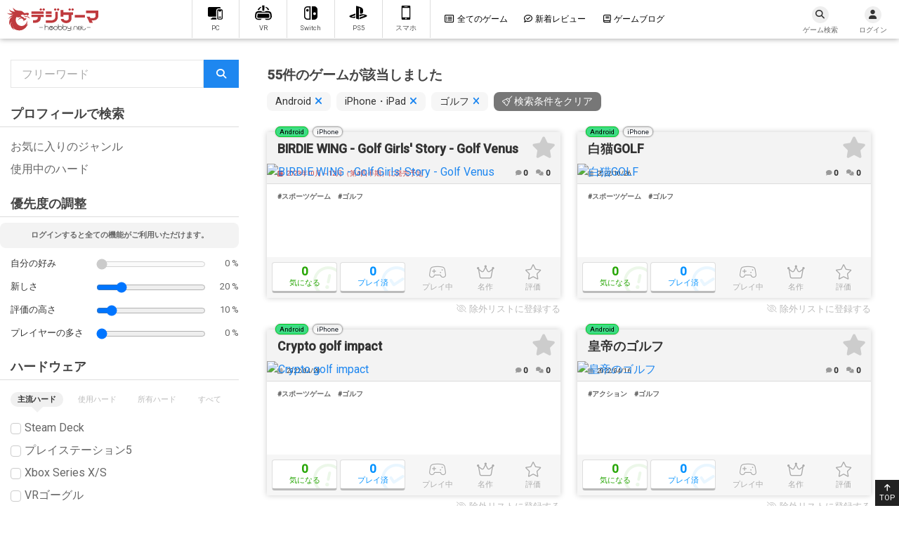

--- FILE ---
content_type: text/html; charset=utf-8
request_url: https://game.hoobby.net/games?locale=ja&q%5Bgenre_ids%5D%5B%5D=41&q%5Bpriority_acclaimed%5D=10&q%5Bpriority_published%5D=20&q%5Bsoftware_format_ids%5D%5B%5D=96&q%5Bsoftware_format_ids%5D%5B%5D=95
body_size: 26367
content:
<!DOCTYPE html><html><head prefix="og: http://ogp.me/ns# fb: http://ogp.me/ns/fb#"><script async="" src="https://www.googletagmanager.com/gtag/js?id=G-FFKKCWS4DP"></script><script>window.dataLayer = window.dataLayer || [];
function gtag(){dataLayer.push(arguments);}
gtag('js', new Date());
gtag('config', 'G-FFKKCWS4DP');</script><meta charset="utf-8">
<title>ゲーム一覧 | デジゲーマ</title>
<link rel="icon" type="image/x-icon" href="https://assets.game.hoobby.net/vite/assets/favicon.2c4860ff.svg">
<meta name="description" content="デジゲーマのゲーム一覧">
<meta name="robots" content="noindex">
<meta property="og:site_name" content="デジゲーマ">
<meta property="og:title" content="ゲーム一覧">
<meta property="og:description" content="デジゲーマのゲーム一覧">
<meta property="og:url" content="https://game.hoobby.net/games?locale=ja&amp;q%5Bgenre_ids%5D%5B%5D=41&amp;q%5Bpriority_acclaimed%5D=10&amp;q%5Bpriority_published%5D=20&amp;q%5Bsoftware_format_ids%5D%5B%5D=96&amp;q%5Bsoftware_format_ids%5D%5B%5D=95">
<meta property="og:image" content="https://assets.game.hoobby.net/vite/assets/og_default_ja.de92001e.png">
<meta property="og:image:width" content="1200">
<meta property="og:image:height" content="630">
<meta name="twitter:site" content="@game_hoobby">
<meta name="twitter:title" content="ゲーム一覧">
<meta name="twitter:description" content="デジゲーマのゲーム一覧">
<meta name="twitter:url" content="https://game.hoobby.net/games?locale=ja&amp;q%5Bgenre_ids%5D%5B%5D=41&amp;q%5Bpriority_acclaimed%5D=10&amp;q%5Bpriority_published%5D=20&amp;q%5Bsoftware_format_ids%5D%5B%5D=96&amp;q%5Bsoftware_format_ids%5D%5B%5D=95">
<meta name="twitter:card" content="summary_large_image">
<meta name="author" content="https://game.hoobby.net">
<meta name="publisher" content="https://game.hoobby.net"><meta content="width=device-width, initial-scale=1, shrink-to-fit=no" name="viewport" /><meta name="csrf-param" content="authenticity_token" />
<meta name="csrf-token" content="whBIuQgQfTb7myCgRLElUQSILY1+OgvdNBqeBv9JV1OjA0eAUFQnT/hl7xjhBRjs6XBkhcyMz9nxAY3hjxKveA==" /><link as="style" crossorigin="anonymous" href="https://fonts.googleapis.com/css2?family=Roboto:wght@300;400;500&amp;display=swap" rel="stylesheet preload prefetch" type="text/css" /><script src="https://assets.game.hoobby.net/vite/assets/application-bb6db941.js" crossorigin="anonymous" type="module"></script><link rel="modulepreload" href="https://assets.game.hoobby.net/vite/assets/sentry.4f0db367.js" as="script" crossorigin="anonymous">
<link rel="modulepreload" href="https://assets.game.hoobby.net/vite/assets/jquery.630f7005.js" as="script" crossorigin="anonymous">
<link rel="modulepreload" href="https://assets.game.hoobby.net/vite/assets/open_sign_in_form.0261a5d6.js" as="script" crossorigin="anonymous">
<link rel="modulepreload" href="https://assets.game.hoobby.net/vite/assets/uikit.aaade5e5.js" as="script" crossorigin="anonymous">
<link rel="modulepreload" href="https://assets.game.hoobby.net/vite/assets/_commonjsHelpers.4e997714.js" as="script" crossorigin="anonymous"><link rel="stylesheet" href="https://assets.game.hoobby.net/vite/assets/application.sass.80f6c143.css" media="screen" /></head><body class="controller__games action__index" data-device-type="other" data-header-menu="enabled" data-header-sticky="enabled" id="top"><header id="header" role="banner"><nav class="navs__header-software-format disabled" data-header-content="search" data-header-current=""><div class="navs__header-software-format-junction pc" data-header-pane="pc"><a class="navs__header-software-format-all" href="/games?locale=ja&amp;q%5Bpriority_acclaimed%5D=10&amp;q%5Bpriority_published%5D=20&amp;q%5Bsoftware_format_ids%5D%5B%5D=97"><h2>PCゲーム</h2><span>おすすめランキング<br>新作/無料・人気/話題作</span></a><ul class="navs__header-software-format-list"><li class="navs__header-software-format-group"><a class="navs__header-software-format-primary" href="/games?locale=ja&amp;q%5Bgenre_ids%5D%5B%5D=1&amp;q%5Bpriority_acclaimed%5D=10&amp;q%5Bpriority_published%5D=20&amp;q%5Bsoftware_format_ids%5D%5B%5D=97">ロールプレイングゲーム</a><button class="navs__header-software-format-expander" type="button"><span><i class="fa fa-caret-down"></i></span></button><div class="navs__header-software-format-dropdown" uk-dropdown="mode: click; pos: bottom-center; offset: 10"><a class="navs__header-software-format-secondary" href="/games?locale=ja&amp;q%5Bgenre_ids%5D%5B%5D=2&amp;q%5Bpriority_acclaimed%5D=10&amp;q%5Bpriority_published%5D=20&amp;q%5Bsoftware_format_ids%5D%5B%5D=97">シミュレーションRPG</a><a class="navs__header-software-format-secondary" href="/games?locale=ja&amp;q%5Bgenre_ids%5D%5B%5D=3&amp;q%5Bpriority_acclaimed%5D=10&amp;q%5Bpriority_published%5D=20&amp;q%5Bsoftware_format_ids%5D%5B%5D=97">アクションRPG</a><a class="navs__header-software-format-secondary" href="/games?locale=ja&amp;q%5Bgenre_ids%5D%5B%5D=4&amp;q%5Bpriority_acclaimed%5D=10&amp;q%5Bpriority_published%5D=20&amp;q%5Bsoftware_format_ids%5D%5B%5D=97">コマンドバトルRPG</a></div></li><li class="navs__header-software-format-group"><a class="navs__header-software-format-primary" href="/games?locale=ja&amp;q%5Bgenre_ids%5D%5B%5D=5&amp;q%5Bpriority_acclaimed%5D=10&amp;q%5Bpriority_published%5D=20&amp;q%5Bsoftware_format_ids%5D%5B%5D=97">アクション</a><button class="navs__header-software-format-expander" type="button"><span><i class="fa fa-caret-down"></i></span></button><div class="navs__header-software-format-dropdown" uk-dropdown="mode: click; pos: bottom-center; offset: 10"><a class="navs__header-software-format-secondary" href="/games?locale=ja&amp;q%5Bgenre_ids%5D%5B%5D=6&amp;q%5Bpriority_acclaimed%5D=10&amp;q%5Bpriority_published%5D=20&amp;q%5Bsoftware_format_ids%5D%5B%5D=97">アクションアドベンチャー</a><a class="navs__header-software-format-secondary" href="/games?locale=ja&amp;q%5Bgenre_ids%5D%5B%5D=7&amp;q%5Bpriority_acclaimed%5D=10&amp;q%5Bpriority_published%5D=20&amp;q%5Bsoftware_format_ids%5D%5B%5D=97">プラットフォームアクション</a><a class="navs__header-software-format-secondary" href="/games?locale=ja&amp;q%5Bgenre_ids%5D%5B%5D=8&amp;q%5Bpriority_acclaimed%5D=10&amp;q%5Bpriority_published%5D=20&amp;q%5Bsoftware_format_ids%5D%5B%5D=97">ステルスゲーム</a><a class="navs__header-software-format-secondary" href="/games?locale=ja&amp;q%5Bgenre_ids%5D%5B%5D=9&amp;q%5Bpriority_acclaimed%5D=10&amp;q%5Bpriority_published%5D=20&amp;q%5Bsoftware_format_ids%5D%5B%5D=97">クライムアクション</a><a class="navs__header-software-format-secondary" href="/games?locale=ja&amp;q%5Bgenre_ids%5D%5B%5D=10&amp;q%5Bpriority_acclaimed%5D=10&amp;q%5Bpriority_published%5D=20&amp;q%5Bsoftware_format_ids%5D%5B%5D=97">ベルトアクション</a><a class="navs__header-software-format-secondary" href="/games?locale=ja&amp;q%5Bgenre_ids%5D%5B%5D=11&amp;q%5Bpriority_acclaimed%5D=10&amp;q%5Bpriority_published%5D=20&amp;q%5Bsoftware_format_ids%5D%5B%5D=97">アクションシューティング</a><a class="navs__header-software-format-secondary" href="/games?locale=ja&amp;q%5Bgenre_ids%5D%5B%5D=95&amp;q%5Bpriority_acclaimed%5D=10&amp;q%5Bpriority_published%5D=20&amp;q%5Bsoftware_format_ids%5D%5B%5D=97">ランナー</a></div></li><li class="navs__header-software-format-group"><a class="navs__header-software-format-primary" href="/games?locale=ja&amp;q%5Bgenre_ids%5D%5B%5D=12&amp;q%5Bpriority_acclaimed%5D=10&amp;q%5Bpriority_published%5D=20&amp;q%5Bsoftware_format_ids%5D%5B%5D=97">シューティング</a><button class="navs__header-software-format-expander" type="button"><span><i class="fa fa-caret-down"></i></span></button><div class="navs__header-software-format-dropdown" uk-dropdown="mode: click; pos: bottom-center; offset: 10"><a class="navs__header-software-format-secondary" href="/games?locale=ja&amp;q%5Bgenre_ids%5D%5B%5D=13&amp;q%5Bpriority_acclaimed%5D=10&amp;q%5Bpriority_published%5D=20&amp;q%5Bsoftware_format_ids%5D%5B%5D=97">ファーストパーソンシューティング</a><a class="navs__header-software-format-secondary" href="/games?locale=ja&amp;q%5Bgenre_ids%5D%5B%5D=14&amp;q%5Bpriority_acclaimed%5D=10&amp;q%5Bpriority_published%5D=20&amp;q%5Bsoftware_format_ids%5D%5B%5D=97">サードパーソンシューティング</a><a class="navs__header-software-format-secondary" href="/games?locale=ja&amp;q%5Bgenre_ids%5D%5B%5D=15&amp;q%5Bpriority_acclaimed%5D=10&amp;q%5Bpriority_published%5D=20&amp;q%5Bsoftware_format_ids%5D%5B%5D=97">ガンシューティング</a><a class="navs__header-software-format-secondary" href="/games?locale=ja&amp;q%5Bgenre_ids%5D%5B%5D=16&amp;q%5Bpriority_acclaimed%5D=10&amp;q%5Bpriority_published%5D=20&amp;q%5Bsoftware_format_ids%5D%5B%5D=97">スクロールシューティング</a><a class="navs__header-software-format-secondary" href="/games?locale=ja&amp;q%5Bgenre_ids%5D%5B%5D=17&amp;q%5Bpriority_acclaimed%5D=10&amp;q%5Bpriority_published%5D=20&amp;q%5Bsoftware_format_ids%5D%5B%5D=97">スペースコンバット</a><a class="navs__header-software-format-secondary" href="/games?locale=ja&amp;q%5Bgenre_ids%5D%5B%5D=18&amp;q%5Bpriority_acclaimed%5D=10&amp;q%5Bpriority_published%5D=20&amp;q%5Bsoftware_format_ids%5D%5B%5D=97">フライトシューティング</a></div></li><li class="navs__header-software-format-group"><a class="navs__header-software-format-primary" href="/games?locale=ja&amp;q%5Bgenre_ids%5D%5B%5D=19&amp;q%5Bpriority_acclaimed%5D=10&amp;q%5Bpriority_published%5D=20&amp;q%5Bsoftware_format_ids%5D%5B%5D=97">対戦型格闘ゲーム</a><button class="navs__header-software-format-expander" type="button"><span><i class="fa fa-caret-down"></i></span></button><div class="navs__header-software-format-dropdown" uk-dropdown="mode: click; pos: bottom-center; offset: 10"></div></li><li class="navs__header-software-format-group"><a class="navs__header-software-format-primary" href="/games?locale=ja&amp;q%5Bgenre_ids%5D%5B%5D=20&amp;q%5Bpriority_acclaimed%5D=10&amp;q%5Bpriority_published%5D=20&amp;q%5Bsoftware_format_ids%5D%5B%5D=97">シミュレーション</a><button class="navs__header-software-format-expander" type="button"><span><i class="fa fa-caret-down"></i></span></button><div class="navs__header-software-format-dropdown" uk-dropdown="mode: click; pos: bottom-center; offset: 10"><a class="navs__header-software-format-secondary" href="/games?locale=ja&amp;q%5Bgenre_ids%5D%5B%5D=21&amp;q%5Bpriority_acclaimed%5D=10&amp;q%5Bpriority_published%5D=20&amp;q%5Bsoftware_format_ids%5D%5B%5D=97">シティビルディング</a><a class="navs__header-software-format-secondary" href="/games?locale=ja&amp;q%5Bgenre_ids%5D%5B%5D=22&amp;q%5Bpriority_acclaimed%5D=10&amp;q%5Bpriority_published%5D=20&amp;q%5Bsoftware_format_ids%5D%5B%5D=97">経営シミュレーション</a><a class="navs__header-software-format-secondary" href="/games?locale=ja&amp;q%5Bgenre_ids%5D%5B%5D=23&amp;q%5Bpriority_acclaimed%5D=10&amp;q%5Bpriority_published%5D=20&amp;q%5Bsoftware_format_ids%5D%5B%5D=97">ライフシミュレーション</a><a class="navs__header-software-format-secondary" href="/games?locale=ja&amp;q%5Bgenre_ids%5D%5B%5D=24&amp;q%5Bpriority_acclaimed%5D=10&amp;q%5Bpriority_published%5D=20&amp;q%5Bsoftware_format_ids%5D%5B%5D=97">専門シミュレーター</a></div></li><li class="navs__header-software-format-group"><a class="navs__header-software-format-primary" href="/games?locale=ja&amp;q%5Bgenre_ids%5D%5B%5D=25&amp;q%5Bpriority_acclaimed%5D=10&amp;q%5Bpriority_published%5D=20&amp;q%5Bsoftware_format_ids%5D%5B%5D=97">ストラテジー</a><button class="navs__header-software-format-expander" type="button"><span><i class="fa fa-caret-down"></i></span></button><div class="navs__header-software-format-dropdown" uk-dropdown="mode: click; pos: bottom-center; offset: 10"><a class="navs__header-software-format-secondary" href="/games?locale=ja&amp;q%5Bgenre_ids%5D%5B%5D=26&amp;q%5Bpriority_acclaimed%5D=10&amp;q%5Bpriority_published%5D=20&amp;q%5Bsoftware_format_ids%5D%5B%5D=97">ターン制ストラテジー</a><a class="navs__header-software-format-secondary" href="/games?locale=ja&amp;q%5Bgenre_ids%5D%5B%5D=27&amp;q%5Bpriority_acclaimed%5D=10&amp;q%5Bpriority_published%5D=20&amp;q%5Bsoftware_format_ids%5D%5B%5D=97">リアルタイムストラテジー</a><a class="navs__header-software-format-secondary" href="/games?locale=ja&amp;q%5Bgenre_ids%5D%5B%5D=28&amp;q%5Bpriority_acclaimed%5D=10&amp;q%5Bpriority_published%5D=20&amp;q%5Bsoftware_format_ids%5D%5B%5D=97">MOBA</a><a class="navs__header-software-format-secondary" href="/games?locale=ja&amp;q%5Bgenre_ids%5D%5B%5D=29&amp;q%5Bpriority_acclaimed%5D=10&amp;q%5Bpriority_published%5D=20&amp;q%5Bsoftware_format_ids%5D%5B%5D=97">タワーディフェンス</a><a class="navs__header-software-format-secondary" href="/games?locale=ja&amp;q%5Bgenre_ids%5D%5B%5D=30&amp;q%5Bpriority_acclaimed%5D=10&amp;q%5Bpriority_published%5D=20&amp;q%5Bsoftware_format_ids%5D%5B%5D=97">対戦型タワーディフェンス</a><a class="navs__header-software-format-secondary" href="/games?locale=ja&amp;q%5Bgenre_ids%5D%5B%5D=31&amp;q%5Bpriority_acclaimed%5D=10&amp;q%5Bpriority_published%5D=20&amp;q%5Bsoftware_format_ids%5D%5B%5D=97">4X</a><a class="navs__header-software-format-secondary" href="/games?locale=ja&amp;q%5Bgenre_ids%5D%5B%5D=32&amp;q%5Bpriority_acclaimed%5D=10&amp;q%5Bpriority_published%5D=20&amp;q%5Bsoftware_format_ids%5D%5B%5D=97">グランドストラテジー</a></div></li><li class="navs__header-software-format-group"><a class="navs__header-software-format-primary" href="/games?locale=ja&amp;q%5Bgenre_ids%5D%5B%5D=33&amp;q%5Bpriority_acclaimed%5D=10&amp;q%5Bpriority_published%5D=20&amp;q%5Bsoftware_format_ids%5D%5B%5D=97">レーシングゲーム</a><button class="navs__header-software-format-expander" type="button"><span><i class="fa fa-caret-down"></i></span></button><div class="navs__header-software-format-dropdown" uk-dropdown="mode: click; pos: bottom-center; offset: 10"><a class="navs__header-software-format-secondary" href="/games?locale=ja&amp;q%5Bgenre_ids%5D%5B%5D=34&amp;q%5Bpriority_acclaimed%5D=10&amp;q%5Bpriority_published%5D=20&amp;q%5Bsoftware_format_ids%5D%5B%5D=97">カーレース</a><a class="navs__header-software-format-secondary" href="/games?locale=ja&amp;q%5Bgenre_ids%5D%5B%5D=35&amp;q%5Bpriority_acclaimed%5D=10&amp;q%5Bpriority_published%5D=20&amp;q%5Bsoftware_format_ids%5D%5B%5D=97">アクションレース</a><a class="navs__header-software-format-secondary" href="/games?locale=ja&amp;q%5Bgenre_ids%5D%5B%5D=36&amp;q%5Bpriority_acclaimed%5D=10&amp;q%5Bpriority_published%5D=20&amp;q%5Bsoftware_format_ids%5D%5B%5D=97">モーターバイクレース</a><a class="navs__header-software-format-secondary" href="/games?locale=ja&amp;q%5Bgenre_ids%5D%5B%5D=37&amp;q%5Bpriority_acclaimed%5D=10&amp;q%5Bpriority_published%5D=20&amp;q%5Bsoftware_format_ids%5D%5B%5D=97">オフロードレース</a></div></li><li class="navs__header-software-format-group"><a class="navs__header-software-format-primary" href="/games?locale=ja&amp;q%5Bgenre_ids%5D%5B%5D=38&amp;q%5Bpriority_acclaimed%5D=10&amp;q%5Bpriority_published%5D=20&amp;q%5Bsoftware_format_ids%5D%5B%5D=97">スポーツゲーム</a><button class="navs__header-software-format-expander" type="button"><span><i class="fa fa-caret-down"></i></span></button><div class="navs__header-software-format-dropdown" uk-dropdown="mode: click; pos: bottom-center; offset: 10"><a class="navs__header-software-format-secondary" href="/games?locale=ja&amp;q%5Bgenre_ids%5D%5B%5D=39&amp;q%5Bpriority_acclaimed%5D=10&amp;q%5Bpriority_published%5D=20&amp;q%5Bsoftware_format_ids%5D%5B%5D=97">野球</a><a class="navs__header-software-format-secondary" href="/games?locale=ja&amp;q%5Bgenre_ids%5D%5B%5D=40&amp;q%5Bpriority_acclaimed%5D=10&amp;q%5Bpriority_published%5D=20&amp;q%5Bsoftware_format_ids%5D%5B%5D=97">サッカー</a><a class="navs__header-software-format-secondary" href="/games?locale=ja&amp;q%5Bgenre_ids%5D%5B%5D=41&amp;q%5Bpriority_acclaimed%5D=10&amp;q%5Bpriority_published%5D=20&amp;q%5Bsoftware_format_ids%5D%5B%5D=97">ゴルフ</a><a class="navs__header-software-format-secondary" href="/games?locale=ja&amp;q%5Bgenre_ids%5D%5B%5D=42&amp;q%5Bpriority_acclaimed%5D=10&amp;q%5Bpriority_published%5D=20&amp;q%5Bsoftware_format_ids%5D%5B%5D=97">テニス</a><a class="navs__header-software-format-secondary" href="/games?locale=ja&amp;q%5Bgenre_ids%5D%5B%5D=43&amp;q%5Bpriority_acclaimed%5D=10&amp;q%5Bpriority_published%5D=20&amp;q%5Bsoftware_format_ids%5D%5B%5D=97">アメリカンフットボール</a><a class="navs__header-software-format-secondary" href="/games?locale=ja&amp;q%5Bgenre_ids%5D%5B%5D=44&amp;q%5Bpriority_acclaimed%5D=10&amp;q%5Bpriority_published%5D=20&amp;q%5Bsoftware_format_ids%5D%5B%5D=97">バスケットボール</a><a class="navs__header-software-format-secondary" href="/games?locale=ja&amp;q%5Bgenre_ids%5D%5B%5D=45&amp;q%5Bpriority_acclaimed%5D=10&amp;q%5Bpriority_published%5D=20&amp;q%5Bsoftware_format_ids%5D%5B%5D=97">エクストリームスポーツ</a><a class="navs__header-software-format-secondary" href="/games?locale=ja&amp;q%5Bgenre_ids%5D%5B%5D=46&amp;q%5Bpriority_acclaimed%5D=10&amp;q%5Bpriority_published%5D=20&amp;q%5Bsoftware_format_ids%5D%5B%5D=97">ホッケー</a><a class="navs__header-software-format-secondary" href="/games?locale=ja&amp;q%5Bgenre_ids%5D%5B%5D=47&amp;q%5Bpriority_acclaimed%5D=10&amp;q%5Bpriority_published%5D=20&amp;q%5Bsoftware_format_ids%5D%5B%5D=97">ラグビー</a></div></li><li class="navs__header-software-format-group"><a class="navs__header-software-format-primary" href="/games?locale=ja&amp;q%5Bgenre_ids%5D%5B%5D=48&amp;q%5Bpriority_acclaimed%5D=10&amp;q%5Bpriority_published%5D=20&amp;q%5Bsoftware_format_ids%5D%5B%5D=97">格闘/武術</a><button class="navs__header-software-format-expander" type="button"><span><i class="fa fa-caret-down"></i></span></button><div class="navs__header-software-format-dropdown" uk-dropdown="mode: click; pos: bottom-center; offset: 10"><a class="navs__header-software-format-secondary" href="/games?locale=ja&amp;q%5Bgenre_ids%5D%5B%5D=49&amp;q%5Bpriority_acclaimed%5D=10&amp;q%5Bpriority_published%5D=20&amp;q%5Bsoftware_format_ids%5D%5B%5D=97">ボクシング</a><a class="navs__header-software-format-secondary" href="/games?locale=ja&amp;q%5Bgenre_ids%5D%5B%5D=50&amp;q%5Bpriority_acclaimed%5D=10&amp;q%5Bpriority_published%5D=20&amp;q%5Bsoftware_format_ids%5D%5B%5D=97">キックボクシング</a><a class="navs__header-software-format-secondary" href="/games?locale=ja&amp;q%5Bgenre_ids%5D%5B%5D=51&amp;q%5Bpriority_acclaimed%5D=10&amp;q%5Bpriority_published%5D=20&amp;q%5Bsoftware_format_ids%5D%5B%5D=97">総合格闘技</a><a class="navs__header-software-format-secondary" href="/games?locale=ja&amp;q%5Bgenre_ids%5D%5B%5D=52&amp;q%5Bpriority_acclaimed%5D=10&amp;q%5Bpriority_published%5D=20&amp;q%5Bsoftware_format_ids%5D%5B%5D=97">プロレス</a></div></li><li class="navs__header-software-format-group"><a class="navs__header-software-format-primary" href="/games?locale=ja&amp;q%5Bgenre_ids%5D%5B%5D=53&amp;q%5Bpriority_acclaimed%5D=10&amp;q%5Bpriority_published%5D=20&amp;q%5Bsoftware_format_ids%5D%5B%5D=97">アウトドア</a><button class="navs__header-software-format-expander" type="button"><span><i class="fa fa-caret-down"></i></span></button><div class="navs__header-software-format-dropdown" uk-dropdown="mode: click; pos: bottom-center; offset: 10"><a class="navs__header-software-format-secondary" href="/games?locale=ja&amp;q%5Bgenre_ids%5D%5B%5D=54&amp;q%5Bpriority_acclaimed%5D=10&amp;q%5Bpriority_published%5D=20&amp;q%5Bsoftware_format_ids%5D%5B%5D=97">ハンティング</a><a class="navs__header-software-format-secondary" href="/games?locale=ja&amp;q%5Bgenre_ids%5D%5B%5D=55&amp;q%5Bpriority_acclaimed%5D=10&amp;q%5Bpriority_published%5D=20&amp;q%5Bsoftware_format_ids%5D%5B%5D=97">フィッシング</a></div></li><li class="navs__header-software-format-group"><a class="navs__header-software-format-primary" href="/games?locale=ja&amp;q%5Bgenre_ids%5D%5B%5D=56&amp;q%5Bpriority_acclaimed%5D=10&amp;q%5Bpriority_published%5D=20&amp;q%5Bsoftware_format_ids%5D%5B%5D=97">テーブルゲーム</a><button class="navs__header-software-format-expander" type="button"><span><i class="fa fa-caret-down"></i></span></button><div class="navs__header-software-format-dropdown" uk-dropdown="mode: click; pos: bottom-center; offset: 10"><a class="navs__header-software-format-secondary" href="/games?locale=ja&amp;q%5Bgenre_ids%5D%5B%5D=57&amp;q%5Bpriority_acclaimed%5D=10&amp;q%5Bpriority_published%5D=20&amp;q%5Bsoftware_format_ids%5D%5B%5D=97">ボードゲーム</a><a class="navs__header-software-format-secondary" href="/games?locale=ja&amp;q%5Bgenre_ids%5D%5B%5D=58&amp;q%5Bpriority_acclaimed%5D=10&amp;q%5Bpriority_published%5D=20&amp;q%5Bsoftware_format_ids%5D%5B%5D=97">カードゲーム</a><a class="navs__header-software-format-secondary" href="/games?locale=ja&amp;q%5Bgenre_ids%5D%5B%5D=59&amp;q%5Bpriority_acclaimed%5D=10&amp;q%5Bpriority_published%5D=20&amp;q%5Bsoftware_format_ids%5D%5B%5D=97">伝統/古典ゲーム</a><a class="navs__header-software-format-secondary" href="/games?locale=ja&amp;q%5Bgenre_ids%5D%5B%5D=60&amp;q%5Bpriority_acclaimed%5D=10&amp;q%5Bpriority_published%5D=20&amp;q%5Bsoftware_format_ids%5D%5B%5D=97">麻雀</a></div></li><li class="navs__header-software-format-group"><a class="navs__header-software-format-primary" href="/games?locale=ja&amp;q%5Bgenre_ids%5D%5B%5D=61&amp;q%5Bpriority_acclaimed%5D=10&amp;q%5Bpriority_published%5D=20&amp;q%5Bsoftware_format_ids%5D%5B%5D=97">パズル/謎解き</a><button class="navs__header-software-format-expander" type="button"><span><i class="fa fa-caret-down"></i></span></button><div class="navs__header-software-format-dropdown" uk-dropdown="mode: click; pos: bottom-center; offset: 10"><a class="navs__header-software-format-secondary" href="/games?locale=ja&amp;q%5Bgenre_ids%5D%5B%5D=62&amp;q%5Bpriority_acclaimed%5D=10&amp;q%5Bpriority_published%5D=20&amp;q%5Bsoftware_format_ids%5D%5B%5D=97">落ち物パズル</a><a class="navs__header-software-format-secondary" href="/games?locale=ja&amp;q%5Bgenre_ids%5D%5B%5D=63&amp;q%5Bpriority_acclaimed%5D=10&amp;q%5Bpriority_published%5D=20&amp;q%5Bsoftware_format_ids%5D%5B%5D=97">マッチングパズル</a><a class="navs__header-software-format-secondary" href="/games?locale=ja&amp;q%5Bgenre_ids%5D%5B%5D=64&amp;q%5Bpriority_acclaimed%5D=10&amp;q%5Bpriority_published%5D=20&amp;q%5Bsoftware_format_ids%5D%5B%5D=97">ジグソー</a><a class="navs__header-software-format-secondary" href="/games?locale=ja&amp;q%5Bgenre_ids%5D%5B%5D=65&amp;q%5Bpriority_acclaimed%5D=10&amp;q%5Bpriority_published%5D=20&amp;q%5Bsoftware_format_ids%5D%5B%5D=97">スライドパズル</a><a class="navs__header-software-format-secondary" href="/games?locale=ja&amp;q%5Bgenre_ids%5D%5B%5D=66&amp;q%5Bpriority_acclaimed%5D=10&amp;q%5Bpriority_published%5D=20&amp;q%5Bsoftware_format_ids%5D%5B%5D=97">ワードパズル</a><a class="navs__header-software-format-secondary" href="/games?locale=ja&amp;q%5Bgenre_ids%5D%5B%5D=67&amp;q%5Bpriority_acclaimed%5D=10&amp;q%5Bpriority_published%5D=20&amp;q%5Bsoftware_format_ids%5D%5B%5D=97">ロジックパズル</a><a class="navs__header-software-format-secondary" href="/games?locale=ja&amp;q%5Bgenre_ids%5D%5B%5D=68&amp;q%5Bpriority_acclaimed%5D=10&amp;q%5Bpriority_published%5D=20&amp;q%5Bsoftware_format_ids%5D%5B%5D=97">脱出ゲーム</a><a class="navs__header-software-format-secondary" href="/games?locale=ja&amp;q%5Bgenre_ids%5D%5B%5D=94&amp;q%5Bpriority_acclaimed%5D=10&amp;q%5Bpriority_published%5D=20&amp;q%5Bsoftware_format_ids%5D%5B%5D=97">ポイント＆クリック</a></div></li><li class="navs__header-software-format-group"><a class="navs__header-software-format-primary" href="/games?locale=ja&amp;q%5Bgenre_ids%5D%5B%5D=69&amp;q%5Bpriority_acclaimed%5D=10&amp;q%5Bpriority_published%5D=20&amp;q%5Bsoftware_format_ids%5D%5B%5D=97">リズムゲーム</a><button class="navs__header-software-format-expander" type="button"><span><i class="fa fa-caret-down"></i></span></button><div class="navs__header-software-format-dropdown" uk-dropdown="mode: click; pos: bottom-center; offset: 10"></div></li><li class="navs__header-software-format-group"><a class="navs__header-software-format-primary" href="/games?locale=ja&amp;q%5Bgenre_ids%5D%5B%5D=70&amp;q%5Bpriority_acclaimed%5D=10&amp;q%5Bpriority_published%5D=20&amp;q%5Bsoftware_format_ids%5D%5B%5D=97">アドベンチャー</a><button class="navs__header-software-format-expander" type="button"><span><i class="fa fa-caret-down"></i></span></button><div class="navs__header-software-format-dropdown" uk-dropdown="mode: click; pos: bottom-center; offset: 10"><a class="navs__header-software-format-secondary" href="/games?locale=ja&amp;q%5Bgenre_ids%5D%5B%5D=71&amp;q%5Bpriority_acclaimed%5D=10&amp;q%5Bpriority_published%5D=20&amp;q%5Bsoftware_format_ids%5D%5B%5D=97">テキストアドベンチャー</a><a class="navs__header-software-format-secondary" href="/games?locale=ja&amp;q%5Bgenre_ids%5D%5B%5D=72&amp;q%5Bpriority_acclaimed%5D=10&amp;q%5Bpriority_published%5D=20&amp;q%5Bsoftware_format_ids%5D%5B%5D=97">ビジュアルノベル</a><a class="navs__header-software-format-secondary" href="/games?locale=ja&amp;q%5Bgenre_ids%5D%5B%5D=73&amp;q%5Bpriority_acclaimed%5D=10&amp;q%5Bpriority_published%5D=20&amp;q%5Bsoftware_format_ids%5D%5B%5D=97">サウンドノベル</a><a class="navs__header-software-format-secondary" href="/games?locale=ja&amp;q%5Bgenre_ids%5D%5B%5D=74&amp;q%5Bpriority_acclaimed%5D=10&amp;q%5Bpriority_published%5D=20&amp;q%5Bsoftware_format_ids%5D%5B%5D=97">恋愛ゲーム</a><a class="navs__header-software-format-secondary" href="/games?locale=ja&amp;q%5Bgenre_ids%5D%5B%5D=75&amp;q%5Bpriority_acclaimed%5D=10&amp;q%5Bpriority_published%5D=20&amp;q%5Bsoftware_format_ids%5D%5B%5D=97">乙女ゲーム</a></div></li><li class="navs__header-software-format-group"><a class="navs__header-software-format-primary" href="/games?locale=ja&amp;q%5Bgenre_ids%5D%5B%5D=76&amp;q%5Bpriority_acclaimed%5D=10&amp;q%5Bpriority_published%5D=20&amp;q%5Bsoftware_format_ids%5D%5B%5D=97">パーティゲーム</a><button class="navs__header-software-format-expander" type="button"><span><i class="fa fa-caret-down"></i></span></button><div class="navs__header-software-format-dropdown" uk-dropdown="mode: click; pos: bottom-center; offset: 10"></div></li><li class="navs__header-software-format-group"><a class="navs__header-software-format-primary" href="/games?locale=ja&amp;q%5Bgenre_ids%5D%5B%5D=80&amp;q%5Bpriority_acclaimed%5D=10&amp;q%5Bpriority_published%5D=20&amp;q%5Bsoftware_format_ids%5D%5B%5D=97">アミューズメント</a><button class="navs__header-software-format-expander" type="button"><span><i class="fa fa-caret-down"></i></span></button><div class="navs__header-software-format-dropdown" uk-dropdown="mode: click; pos: bottom-center; offset: 10"><a class="navs__header-software-format-secondary" href="/games?locale=ja&amp;q%5Bgenre_ids%5D%5B%5D=81&amp;q%5Bpriority_acclaimed%5D=10&amp;q%5Bpriority_published%5D=20&amp;q%5Bsoftware_format_ids%5D%5B%5D=97">パチンコ/パチスロ</a><a class="navs__header-software-format-secondary" href="/games?locale=ja&amp;q%5Bgenre_ids%5D%5B%5D=82&amp;q%5Bpriority_acclaimed%5D=10&amp;q%5Bpriority_published%5D=20&amp;q%5Bsoftware_format_ids%5D%5B%5D=97">カジノゲーム</a><a class="navs__header-software-format-secondary" href="/games?locale=ja&amp;q%5Bgenre_ids%5D%5B%5D=83&amp;q%5Bpriority_acclaimed%5D=10&amp;q%5Bpriority_published%5D=20&amp;q%5Bsoftware_format_ids%5D%5B%5D=97">ピンボール</a><a class="navs__header-software-format-secondary" href="/games?locale=ja&amp;q%5Bgenre_ids%5D%5B%5D=84&amp;q%5Bpriority_acclaimed%5D=10&amp;q%5Bpriority_published%5D=20&amp;q%5Bsoftware_format_ids%5D%5B%5D=97">ビリヤード</a><a class="navs__header-software-format-secondary" href="/games?locale=ja&amp;q%5Bgenre_ids%5D%5B%5D=85&amp;q%5Bpriority_acclaimed%5D=10&amp;q%5Bpriority_published%5D=20&amp;q%5Bsoftware_format_ids%5D%5B%5D=97">ボーリング</a></div></li><li class="navs__header-software-format-group"><a class="navs__header-software-format-primary" href="/games?locale=ja&amp;q%5Bgenre_ids%5D%5B%5D=86&amp;q%5Bpriority_acclaimed%5D=10&amp;q%5Bpriority_published%5D=20&amp;q%5Bsoftware_format_ids%5D%5B%5D=97">教養/学習/運動</a><button class="navs__header-software-format-expander" type="button"><span><i class="fa fa-caret-down"></i></span></button><div class="navs__header-software-format-dropdown" uk-dropdown="mode: click; pos: bottom-center; offset: 10"><a class="navs__header-software-format-secondary" href="/games?locale=ja&amp;q%5Bgenre_ids%5D%5B%5D=87&amp;q%5Bpriority_acclaimed%5D=10&amp;q%5Bpriority_published%5D=20&amp;q%5Bsoftware_format_ids%5D%5B%5D=97">脳トレーニング</a><a class="navs__header-software-format-secondary" href="/games?locale=ja&amp;q%5Bgenre_ids%5D%5B%5D=88&amp;q%5Bpriority_acclaimed%5D=10&amp;q%5Bpriority_published%5D=20&amp;q%5Bsoftware_format_ids%5D%5B%5D=97">タイピングゲーム</a><a class="navs__header-software-format-secondary" href="/games?locale=ja&amp;q%5Bgenre_ids%5D%5B%5D=89&amp;q%5Bpriority_acclaimed%5D=10&amp;q%5Bpriority_published%5D=20&amp;q%5Bsoftware_format_ids%5D%5B%5D=97">算数・数学</a><a class="navs__header-software-format-secondary" href="/games?locale=ja&amp;q%5Bgenre_ids%5D%5B%5D=90&amp;q%5Bpriority_acclaimed%5D=10&amp;q%5Bpriority_published%5D=20&amp;q%5Bsoftware_format_ids%5D%5B%5D=97">歴史・地理</a><a class="navs__header-software-format-secondary" href="/games?locale=ja&amp;q%5Bgenre_ids%5D%5B%5D=91&amp;q%5Bpriority_acclaimed%5D=10&amp;q%5Bpriority_published%5D=20&amp;q%5Bsoftware_format_ids%5D%5B%5D=97">科学・物理学</a><a class="navs__header-software-format-secondary" href="/games?locale=ja&amp;q%5Bgenre_ids%5D%5B%5D=92&amp;q%5Bpriority_acclaimed%5D=10&amp;q%5Bpriority_published%5D=20&amp;q%5Bsoftware_format_ids%5D%5B%5D=97">語学</a><a class="navs__header-software-format-secondary" href="/games?locale=ja&amp;q%5Bgenre_ids%5D%5B%5D=93&amp;q%5Bpriority_acclaimed%5D=10&amp;q%5Bpriority_published%5D=20&amp;q%5Bsoftware_format_ids%5D%5B%5D=97">健康/運動</a></div></li></ul></div><div class="navs__header-software-format-junction vr" data-header-pane="vr"><a class="navs__header-software-format-all" href="/games?locale=ja&amp;q%5Bpriority_acclaimed%5D=10&amp;q%5Bpriority_published%5D=20&amp;q%5Bsoftware_format_ids%5D%5B%5D=111"><h2>VRゲーム</h2><span>おすすめランキング<br>新作/無料・人気/話題作</span></a><ul class="navs__header-software-format-list"><li class="navs__header-software-format-group"><a class="navs__header-software-format-primary" href="/games?locale=ja&amp;q%5Bgenre_ids%5D%5B%5D=1&amp;q%5Bpriority_acclaimed%5D=10&amp;q%5Bpriority_published%5D=20&amp;q%5Bsoftware_format_ids%5D%5B%5D=111">ロールプレイングゲーム</a><button class="navs__header-software-format-expander" type="button"><span><i class="fa fa-caret-down"></i></span></button><div class="navs__header-software-format-dropdown" uk-dropdown="mode: click; pos: bottom-center; offset: 10"><a class="navs__header-software-format-secondary" href="/games?locale=ja&amp;q%5Bgenre_ids%5D%5B%5D=2&amp;q%5Bpriority_acclaimed%5D=10&amp;q%5Bpriority_published%5D=20&amp;q%5Bsoftware_format_ids%5D%5B%5D=111">シミュレーションRPG</a><a class="navs__header-software-format-secondary" href="/games?locale=ja&amp;q%5Bgenre_ids%5D%5B%5D=3&amp;q%5Bpriority_acclaimed%5D=10&amp;q%5Bpriority_published%5D=20&amp;q%5Bsoftware_format_ids%5D%5B%5D=111">アクションRPG</a><a class="navs__header-software-format-secondary" href="/games?locale=ja&amp;q%5Bgenre_ids%5D%5B%5D=4&amp;q%5Bpriority_acclaimed%5D=10&amp;q%5Bpriority_published%5D=20&amp;q%5Bsoftware_format_ids%5D%5B%5D=111">コマンドバトルRPG</a></div></li><li class="navs__header-software-format-group"><a class="navs__header-software-format-primary" href="/games?locale=ja&amp;q%5Bgenre_ids%5D%5B%5D=5&amp;q%5Bpriority_acclaimed%5D=10&amp;q%5Bpriority_published%5D=20&amp;q%5Bsoftware_format_ids%5D%5B%5D=111">アクション</a><button class="navs__header-software-format-expander" type="button"><span><i class="fa fa-caret-down"></i></span></button><div class="navs__header-software-format-dropdown" uk-dropdown="mode: click; pos: bottom-center; offset: 10"><a class="navs__header-software-format-secondary" href="/games?locale=ja&amp;q%5Bgenre_ids%5D%5B%5D=6&amp;q%5Bpriority_acclaimed%5D=10&amp;q%5Bpriority_published%5D=20&amp;q%5Bsoftware_format_ids%5D%5B%5D=111">アクションアドベンチャー</a><a class="navs__header-software-format-secondary" href="/games?locale=ja&amp;q%5Bgenre_ids%5D%5B%5D=7&amp;q%5Bpriority_acclaimed%5D=10&amp;q%5Bpriority_published%5D=20&amp;q%5Bsoftware_format_ids%5D%5B%5D=111">プラットフォームアクション</a><a class="navs__header-software-format-secondary" href="/games?locale=ja&amp;q%5Bgenre_ids%5D%5B%5D=8&amp;q%5Bpriority_acclaimed%5D=10&amp;q%5Bpriority_published%5D=20&amp;q%5Bsoftware_format_ids%5D%5B%5D=111">ステルスゲーム</a><a class="navs__header-software-format-secondary" href="/games?locale=ja&amp;q%5Bgenre_ids%5D%5B%5D=9&amp;q%5Bpriority_acclaimed%5D=10&amp;q%5Bpriority_published%5D=20&amp;q%5Bsoftware_format_ids%5D%5B%5D=111">クライムアクション</a><a class="navs__header-software-format-secondary" href="/games?locale=ja&amp;q%5Bgenre_ids%5D%5B%5D=10&amp;q%5Bpriority_acclaimed%5D=10&amp;q%5Bpriority_published%5D=20&amp;q%5Bsoftware_format_ids%5D%5B%5D=111">ベルトアクション</a><a class="navs__header-software-format-secondary" href="/games?locale=ja&amp;q%5Bgenre_ids%5D%5B%5D=11&amp;q%5Bpriority_acclaimed%5D=10&amp;q%5Bpriority_published%5D=20&amp;q%5Bsoftware_format_ids%5D%5B%5D=111">アクションシューティング</a><a class="navs__header-software-format-secondary" href="/games?locale=ja&amp;q%5Bgenre_ids%5D%5B%5D=95&amp;q%5Bpriority_acclaimed%5D=10&amp;q%5Bpriority_published%5D=20&amp;q%5Bsoftware_format_ids%5D%5B%5D=111">ランナー</a></div></li><li class="navs__header-software-format-group"><a class="navs__header-software-format-primary" href="/games?locale=ja&amp;q%5Bgenre_ids%5D%5B%5D=12&amp;q%5Bpriority_acclaimed%5D=10&amp;q%5Bpriority_published%5D=20&amp;q%5Bsoftware_format_ids%5D%5B%5D=111">シューティング</a><button class="navs__header-software-format-expander" type="button"><span><i class="fa fa-caret-down"></i></span></button><div class="navs__header-software-format-dropdown" uk-dropdown="mode: click; pos: bottom-center; offset: 10"><a class="navs__header-software-format-secondary" href="/games?locale=ja&amp;q%5Bgenre_ids%5D%5B%5D=13&amp;q%5Bpriority_acclaimed%5D=10&amp;q%5Bpriority_published%5D=20&amp;q%5Bsoftware_format_ids%5D%5B%5D=111">ファーストパーソンシューティング</a><a class="navs__header-software-format-secondary" href="/games?locale=ja&amp;q%5Bgenre_ids%5D%5B%5D=14&amp;q%5Bpriority_acclaimed%5D=10&amp;q%5Bpriority_published%5D=20&amp;q%5Bsoftware_format_ids%5D%5B%5D=111">サードパーソンシューティング</a><a class="navs__header-software-format-secondary" href="/games?locale=ja&amp;q%5Bgenre_ids%5D%5B%5D=15&amp;q%5Bpriority_acclaimed%5D=10&amp;q%5Bpriority_published%5D=20&amp;q%5Bsoftware_format_ids%5D%5B%5D=111">ガンシューティング</a><a class="navs__header-software-format-secondary" href="/games?locale=ja&amp;q%5Bgenre_ids%5D%5B%5D=16&amp;q%5Bpriority_acclaimed%5D=10&amp;q%5Bpriority_published%5D=20&amp;q%5Bsoftware_format_ids%5D%5B%5D=111">スクロールシューティング</a><a class="navs__header-software-format-secondary" href="/games?locale=ja&amp;q%5Bgenre_ids%5D%5B%5D=17&amp;q%5Bpriority_acclaimed%5D=10&amp;q%5Bpriority_published%5D=20&amp;q%5Bsoftware_format_ids%5D%5B%5D=111">スペースコンバット</a><a class="navs__header-software-format-secondary" href="/games?locale=ja&amp;q%5Bgenre_ids%5D%5B%5D=18&amp;q%5Bpriority_acclaimed%5D=10&amp;q%5Bpriority_published%5D=20&amp;q%5Bsoftware_format_ids%5D%5B%5D=111">フライトシューティング</a></div></li><li class="navs__header-software-format-group"><a class="navs__header-software-format-primary" href="/games?locale=ja&amp;q%5Bgenre_ids%5D%5B%5D=19&amp;q%5Bpriority_acclaimed%5D=10&amp;q%5Bpriority_published%5D=20&amp;q%5Bsoftware_format_ids%5D%5B%5D=111">対戦型格闘ゲーム</a><button class="navs__header-software-format-expander" type="button"><span><i class="fa fa-caret-down"></i></span></button><div class="navs__header-software-format-dropdown" uk-dropdown="mode: click; pos: bottom-center; offset: 10"></div></li><li class="navs__header-software-format-group"><a class="navs__header-software-format-primary" href="/games?locale=ja&amp;q%5Bgenre_ids%5D%5B%5D=20&amp;q%5Bpriority_acclaimed%5D=10&amp;q%5Bpriority_published%5D=20&amp;q%5Bsoftware_format_ids%5D%5B%5D=111">シミュレーション</a><button class="navs__header-software-format-expander" type="button"><span><i class="fa fa-caret-down"></i></span></button><div class="navs__header-software-format-dropdown" uk-dropdown="mode: click; pos: bottom-center; offset: 10"><a class="navs__header-software-format-secondary" href="/games?locale=ja&amp;q%5Bgenre_ids%5D%5B%5D=21&amp;q%5Bpriority_acclaimed%5D=10&amp;q%5Bpriority_published%5D=20&amp;q%5Bsoftware_format_ids%5D%5B%5D=111">シティビルディング</a><a class="navs__header-software-format-secondary" href="/games?locale=ja&amp;q%5Bgenre_ids%5D%5B%5D=22&amp;q%5Bpriority_acclaimed%5D=10&amp;q%5Bpriority_published%5D=20&amp;q%5Bsoftware_format_ids%5D%5B%5D=111">経営シミュレーション</a><a class="navs__header-software-format-secondary" href="/games?locale=ja&amp;q%5Bgenre_ids%5D%5B%5D=23&amp;q%5Bpriority_acclaimed%5D=10&amp;q%5Bpriority_published%5D=20&amp;q%5Bsoftware_format_ids%5D%5B%5D=111">ライフシミュレーション</a><a class="navs__header-software-format-secondary" href="/games?locale=ja&amp;q%5Bgenre_ids%5D%5B%5D=24&amp;q%5Bpriority_acclaimed%5D=10&amp;q%5Bpriority_published%5D=20&amp;q%5Bsoftware_format_ids%5D%5B%5D=111">専門シミュレーター</a></div></li><li class="navs__header-software-format-group"><a class="navs__header-software-format-primary" href="/games?locale=ja&amp;q%5Bgenre_ids%5D%5B%5D=25&amp;q%5Bpriority_acclaimed%5D=10&amp;q%5Bpriority_published%5D=20&amp;q%5Bsoftware_format_ids%5D%5B%5D=111">ストラテジー</a><button class="navs__header-software-format-expander" type="button"><span><i class="fa fa-caret-down"></i></span></button><div class="navs__header-software-format-dropdown" uk-dropdown="mode: click; pos: bottom-center; offset: 10"><a class="navs__header-software-format-secondary" href="/games?locale=ja&amp;q%5Bgenre_ids%5D%5B%5D=26&amp;q%5Bpriority_acclaimed%5D=10&amp;q%5Bpriority_published%5D=20&amp;q%5Bsoftware_format_ids%5D%5B%5D=111">ターン制ストラテジー</a><a class="navs__header-software-format-secondary" href="/games?locale=ja&amp;q%5Bgenre_ids%5D%5B%5D=27&amp;q%5Bpriority_acclaimed%5D=10&amp;q%5Bpriority_published%5D=20&amp;q%5Bsoftware_format_ids%5D%5B%5D=111">リアルタイムストラテジー</a><a class="navs__header-software-format-secondary" href="/games?locale=ja&amp;q%5Bgenre_ids%5D%5B%5D=28&amp;q%5Bpriority_acclaimed%5D=10&amp;q%5Bpriority_published%5D=20&amp;q%5Bsoftware_format_ids%5D%5B%5D=111">MOBA</a><a class="navs__header-software-format-secondary" href="/games?locale=ja&amp;q%5Bgenre_ids%5D%5B%5D=29&amp;q%5Bpriority_acclaimed%5D=10&amp;q%5Bpriority_published%5D=20&amp;q%5Bsoftware_format_ids%5D%5B%5D=111">タワーディフェンス</a><a class="navs__header-software-format-secondary" href="/games?locale=ja&amp;q%5Bgenre_ids%5D%5B%5D=30&amp;q%5Bpriority_acclaimed%5D=10&amp;q%5Bpriority_published%5D=20&amp;q%5Bsoftware_format_ids%5D%5B%5D=111">対戦型タワーディフェンス</a><a class="navs__header-software-format-secondary" href="/games?locale=ja&amp;q%5Bgenre_ids%5D%5B%5D=31&amp;q%5Bpriority_acclaimed%5D=10&amp;q%5Bpriority_published%5D=20&amp;q%5Bsoftware_format_ids%5D%5B%5D=111">4X</a><a class="navs__header-software-format-secondary" href="/games?locale=ja&amp;q%5Bgenre_ids%5D%5B%5D=32&amp;q%5Bpriority_acclaimed%5D=10&amp;q%5Bpriority_published%5D=20&amp;q%5Bsoftware_format_ids%5D%5B%5D=111">グランドストラテジー</a></div></li><li class="navs__header-software-format-group"><a class="navs__header-software-format-primary" href="/games?locale=ja&amp;q%5Bgenre_ids%5D%5B%5D=33&amp;q%5Bpriority_acclaimed%5D=10&amp;q%5Bpriority_published%5D=20&amp;q%5Bsoftware_format_ids%5D%5B%5D=111">レーシングゲーム</a><button class="navs__header-software-format-expander" type="button"><span><i class="fa fa-caret-down"></i></span></button><div class="navs__header-software-format-dropdown" uk-dropdown="mode: click; pos: bottom-center; offset: 10"><a class="navs__header-software-format-secondary" href="/games?locale=ja&amp;q%5Bgenre_ids%5D%5B%5D=34&amp;q%5Bpriority_acclaimed%5D=10&amp;q%5Bpriority_published%5D=20&amp;q%5Bsoftware_format_ids%5D%5B%5D=111">カーレース</a><a class="navs__header-software-format-secondary" href="/games?locale=ja&amp;q%5Bgenre_ids%5D%5B%5D=35&amp;q%5Bpriority_acclaimed%5D=10&amp;q%5Bpriority_published%5D=20&amp;q%5Bsoftware_format_ids%5D%5B%5D=111">アクションレース</a><a class="navs__header-software-format-secondary" href="/games?locale=ja&amp;q%5Bgenre_ids%5D%5B%5D=36&amp;q%5Bpriority_acclaimed%5D=10&amp;q%5Bpriority_published%5D=20&amp;q%5Bsoftware_format_ids%5D%5B%5D=111">モーターバイクレース</a><a class="navs__header-software-format-secondary" href="/games?locale=ja&amp;q%5Bgenre_ids%5D%5B%5D=37&amp;q%5Bpriority_acclaimed%5D=10&amp;q%5Bpriority_published%5D=20&amp;q%5Bsoftware_format_ids%5D%5B%5D=111">オフロードレース</a></div></li><li class="navs__header-software-format-group"><a class="navs__header-software-format-primary" href="/games?locale=ja&amp;q%5Bgenre_ids%5D%5B%5D=38&amp;q%5Bpriority_acclaimed%5D=10&amp;q%5Bpriority_published%5D=20&amp;q%5Bsoftware_format_ids%5D%5B%5D=111">スポーツゲーム</a><button class="navs__header-software-format-expander" type="button"><span><i class="fa fa-caret-down"></i></span></button><div class="navs__header-software-format-dropdown" uk-dropdown="mode: click; pos: bottom-center; offset: 10"><a class="navs__header-software-format-secondary" href="/games?locale=ja&amp;q%5Bgenre_ids%5D%5B%5D=39&amp;q%5Bpriority_acclaimed%5D=10&amp;q%5Bpriority_published%5D=20&amp;q%5Bsoftware_format_ids%5D%5B%5D=111">野球</a><a class="navs__header-software-format-secondary" href="/games?locale=ja&amp;q%5Bgenre_ids%5D%5B%5D=40&amp;q%5Bpriority_acclaimed%5D=10&amp;q%5Bpriority_published%5D=20&amp;q%5Bsoftware_format_ids%5D%5B%5D=111">サッカー</a><a class="navs__header-software-format-secondary" href="/games?locale=ja&amp;q%5Bgenre_ids%5D%5B%5D=41&amp;q%5Bpriority_acclaimed%5D=10&amp;q%5Bpriority_published%5D=20&amp;q%5Bsoftware_format_ids%5D%5B%5D=111">ゴルフ</a><a class="navs__header-software-format-secondary" href="/games?locale=ja&amp;q%5Bgenre_ids%5D%5B%5D=42&amp;q%5Bpriority_acclaimed%5D=10&amp;q%5Bpriority_published%5D=20&amp;q%5Bsoftware_format_ids%5D%5B%5D=111">テニス</a><a class="navs__header-software-format-secondary" href="/games?locale=ja&amp;q%5Bgenre_ids%5D%5B%5D=43&amp;q%5Bpriority_acclaimed%5D=10&amp;q%5Bpriority_published%5D=20&amp;q%5Bsoftware_format_ids%5D%5B%5D=111">アメリカンフットボール</a><a class="navs__header-software-format-secondary" href="/games?locale=ja&amp;q%5Bgenre_ids%5D%5B%5D=44&amp;q%5Bpriority_acclaimed%5D=10&amp;q%5Bpriority_published%5D=20&amp;q%5Bsoftware_format_ids%5D%5B%5D=111">バスケットボール</a><a class="navs__header-software-format-secondary" href="/games?locale=ja&amp;q%5Bgenre_ids%5D%5B%5D=45&amp;q%5Bpriority_acclaimed%5D=10&amp;q%5Bpriority_published%5D=20&amp;q%5Bsoftware_format_ids%5D%5B%5D=111">エクストリームスポーツ</a><a class="navs__header-software-format-secondary" href="/games?locale=ja&amp;q%5Bgenre_ids%5D%5B%5D=46&amp;q%5Bpriority_acclaimed%5D=10&amp;q%5Bpriority_published%5D=20&amp;q%5Bsoftware_format_ids%5D%5B%5D=111">ホッケー</a><a class="navs__header-software-format-secondary" href="/games?locale=ja&amp;q%5Bgenre_ids%5D%5B%5D=47&amp;q%5Bpriority_acclaimed%5D=10&amp;q%5Bpriority_published%5D=20&amp;q%5Bsoftware_format_ids%5D%5B%5D=111">ラグビー</a></div></li><li class="navs__header-software-format-group"><a class="navs__header-software-format-primary" href="/games?locale=ja&amp;q%5Bgenre_ids%5D%5B%5D=48&amp;q%5Bpriority_acclaimed%5D=10&amp;q%5Bpriority_published%5D=20&amp;q%5Bsoftware_format_ids%5D%5B%5D=111">格闘/武術</a><button class="navs__header-software-format-expander" type="button"><span><i class="fa fa-caret-down"></i></span></button><div class="navs__header-software-format-dropdown" uk-dropdown="mode: click; pos: bottom-center; offset: 10"><a class="navs__header-software-format-secondary" href="/games?locale=ja&amp;q%5Bgenre_ids%5D%5B%5D=49&amp;q%5Bpriority_acclaimed%5D=10&amp;q%5Bpriority_published%5D=20&amp;q%5Bsoftware_format_ids%5D%5B%5D=111">ボクシング</a><a class="navs__header-software-format-secondary" href="/games?locale=ja&amp;q%5Bgenre_ids%5D%5B%5D=50&amp;q%5Bpriority_acclaimed%5D=10&amp;q%5Bpriority_published%5D=20&amp;q%5Bsoftware_format_ids%5D%5B%5D=111">キックボクシング</a><a class="navs__header-software-format-secondary" href="/games?locale=ja&amp;q%5Bgenre_ids%5D%5B%5D=51&amp;q%5Bpriority_acclaimed%5D=10&amp;q%5Bpriority_published%5D=20&amp;q%5Bsoftware_format_ids%5D%5B%5D=111">総合格闘技</a><a class="navs__header-software-format-secondary" href="/games?locale=ja&amp;q%5Bgenre_ids%5D%5B%5D=52&amp;q%5Bpriority_acclaimed%5D=10&amp;q%5Bpriority_published%5D=20&amp;q%5Bsoftware_format_ids%5D%5B%5D=111">プロレス</a></div></li><li class="navs__header-software-format-group"><a class="navs__header-software-format-primary" href="/games?locale=ja&amp;q%5Bgenre_ids%5D%5B%5D=53&amp;q%5Bpriority_acclaimed%5D=10&amp;q%5Bpriority_published%5D=20&amp;q%5Bsoftware_format_ids%5D%5B%5D=111">アウトドア</a><button class="navs__header-software-format-expander" type="button"><span><i class="fa fa-caret-down"></i></span></button><div class="navs__header-software-format-dropdown" uk-dropdown="mode: click; pos: bottom-center; offset: 10"><a class="navs__header-software-format-secondary" href="/games?locale=ja&amp;q%5Bgenre_ids%5D%5B%5D=54&amp;q%5Bpriority_acclaimed%5D=10&amp;q%5Bpriority_published%5D=20&amp;q%5Bsoftware_format_ids%5D%5B%5D=111">ハンティング</a><a class="navs__header-software-format-secondary" href="/games?locale=ja&amp;q%5Bgenre_ids%5D%5B%5D=55&amp;q%5Bpriority_acclaimed%5D=10&amp;q%5Bpriority_published%5D=20&amp;q%5Bsoftware_format_ids%5D%5B%5D=111">フィッシング</a></div></li><li class="navs__header-software-format-group"><a class="navs__header-software-format-primary" href="/games?locale=ja&amp;q%5Bgenre_ids%5D%5B%5D=56&amp;q%5Bpriority_acclaimed%5D=10&amp;q%5Bpriority_published%5D=20&amp;q%5Bsoftware_format_ids%5D%5B%5D=111">テーブルゲーム</a><button class="navs__header-software-format-expander" type="button"><span><i class="fa fa-caret-down"></i></span></button><div class="navs__header-software-format-dropdown" uk-dropdown="mode: click; pos: bottom-center; offset: 10"><a class="navs__header-software-format-secondary" href="/games?locale=ja&amp;q%5Bgenre_ids%5D%5B%5D=57&amp;q%5Bpriority_acclaimed%5D=10&amp;q%5Bpriority_published%5D=20&amp;q%5Bsoftware_format_ids%5D%5B%5D=111">ボードゲーム</a><a class="navs__header-software-format-secondary" href="/games?locale=ja&amp;q%5Bgenre_ids%5D%5B%5D=58&amp;q%5Bpriority_acclaimed%5D=10&amp;q%5Bpriority_published%5D=20&amp;q%5Bsoftware_format_ids%5D%5B%5D=111">カードゲーム</a><a class="navs__header-software-format-secondary" href="/games?locale=ja&amp;q%5Bgenre_ids%5D%5B%5D=59&amp;q%5Bpriority_acclaimed%5D=10&amp;q%5Bpriority_published%5D=20&amp;q%5Bsoftware_format_ids%5D%5B%5D=111">伝統/古典ゲーム</a><a class="navs__header-software-format-secondary" href="/games?locale=ja&amp;q%5Bgenre_ids%5D%5B%5D=60&amp;q%5Bpriority_acclaimed%5D=10&amp;q%5Bpriority_published%5D=20&amp;q%5Bsoftware_format_ids%5D%5B%5D=111">麻雀</a></div></li><li class="navs__header-software-format-group"><a class="navs__header-software-format-primary" href="/games?locale=ja&amp;q%5Bgenre_ids%5D%5B%5D=61&amp;q%5Bpriority_acclaimed%5D=10&amp;q%5Bpriority_published%5D=20&amp;q%5Bsoftware_format_ids%5D%5B%5D=111">パズル/謎解き</a><button class="navs__header-software-format-expander" type="button"><span><i class="fa fa-caret-down"></i></span></button><div class="navs__header-software-format-dropdown" uk-dropdown="mode: click; pos: bottom-center; offset: 10"><a class="navs__header-software-format-secondary" href="/games?locale=ja&amp;q%5Bgenre_ids%5D%5B%5D=62&amp;q%5Bpriority_acclaimed%5D=10&amp;q%5Bpriority_published%5D=20&amp;q%5Bsoftware_format_ids%5D%5B%5D=111">落ち物パズル</a><a class="navs__header-software-format-secondary" href="/games?locale=ja&amp;q%5Bgenre_ids%5D%5B%5D=63&amp;q%5Bpriority_acclaimed%5D=10&amp;q%5Bpriority_published%5D=20&amp;q%5Bsoftware_format_ids%5D%5B%5D=111">マッチングパズル</a><a class="navs__header-software-format-secondary" href="/games?locale=ja&amp;q%5Bgenre_ids%5D%5B%5D=64&amp;q%5Bpriority_acclaimed%5D=10&amp;q%5Bpriority_published%5D=20&amp;q%5Bsoftware_format_ids%5D%5B%5D=111">ジグソー</a><a class="navs__header-software-format-secondary" href="/games?locale=ja&amp;q%5Bgenre_ids%5D%5B%5D=65&amp;q%5Bpriority_acclaimed%5D=10&amp;q%5Bpriority_published%5D=20&amp;q%5Bsoftware_format_ids%5D%5B%5D=111">スライドパズル</a><a class="navs__header-software-format-secondary" href="/games?locale=ja&amp;q%5Bgenre_ids%5D%5B%5D=66&amp;q%5Bpriority_acclaimed%5D=10&amp;q%5Bpriority_published%5D=20&amp;q%5Bsoftware_format_ids%5D%5B%5D=111">ワードパズル</a><a class="navs__header-software-format-secondary" href="/games?locale=ja&amp;q%5Bgenre_ids%5D%5B%5D=67&amp;q%5Bpriority_acclaimed%5D=10&amp;q%5Bpriority_published%5D=20&amp;q%5Bsoftware_format_ids%5D%5B%5D=111">ロジックパズル</a><a class="navs__header-software-format-secondary" href="/games?locale=ja&amp;q%5Bgenre_ids%5D%5B%5D=68&amp;q%5Bpriority_acclaimed%5D=10&amp;q%5Bpriority_published%5D=20&amp;q%5Bsoftware_format_ids%5D%5B%5D=111">脱出ゲーム</a><a class="navs__header-software-format-secondary" href="/games?locale=ja&amp;q%5Bgenre_ids%5D%5B%5D=94&amp;q%5Bpriority_acclaimed%5D=10&amp;q%5Bpriority_published%5D=20&amp;q%5Bsoftware_format_ids%5D%5B%5D=111">ポイント＆クリック</a></div></li><li class="navs__header-software-format-group"><a class="navs__header-software-format-primary" href="/games?locale=ja&amp;q%5Bgenre_ids%5D%5B%5D=69&amp;q%5Bpriority_acclaimed%5D=10&amp;q%5Bpriority_published%5D=20&amp;q%5Bsoftware_format_ids%5D%5B%5D=111">リズムゲーム</a><button class="navs__header-software-format-expander" type="button"><span><i class="fa fa-caret-down"></i></span></button><div class="navs__header-software-format-dropdown" uk-dropdown="mode: click; pos: bottom-center; offset: 10"></div></li><li class="navs__header-software-format-group"><a class="navs__header-software-format-primary" href="/games?locale=ja&amp;q%5Bgenre_ids%5D%5B%5D=70&amp;q%5Bpriority_acclaimed%5D=10&amp;q%5Bpriority_published%5D=20&amp;q%5Bsoftware_format_ids%5D%5B%5D=111">アドベンチャー</a><button class="navs__header-software-format-expander" type="button"><span><i class="fa fa-caret-down"></i></span></button><div class="navs__header-software-format-dropdown" uk-dropdown="mode: click; pos: bottom-center; offset: 10"><a class="navs__header-software-format-secondary" href="/games?locale=ja&amp;q%5Bgenre_ids%5D%5B%5D=71&amp;q%5Bpriority_acclaimed%5D=10&amp;q%5Bpriority_published%5D=20&amp;q%5Bsoftware_format_ids%5D%5B%5D=111">テキストアドベンチャー</a><a class="navs__header-software-format-secondary" href="/games?locale=ja&amp;q%5Bgenre_ids%5D%5B%5D=72&amp;q%5Bpriority_acclaimed%5D=10&amp;q%5Bpriority_published%5D=20&amp;q%5Bsoftware_format_ids%5D%5B%5D=111">ビジュアルノベル</a><a class="navs__header-software-format-secondary" href="/games?locale=ja&amp;q%5Bgenre_ids%5D%5B%5D=73&amp;q%5Bpriority_acclaimed%5D=10&amp;q%5Bpriority_published%5D=20&amp;q%5Bsoftware_format_ids%5D%5B%5D=111">サウンドノベル</a><a class="navs__header-software-format-secondary" href="/games?locale=ja&amp;q%5Bgenre_ids%5D%5B%5D=74&amp;q%5Bpriority_acclaimed%5D=10&amp;q%5Bpriority_published%5D=20&amp;q%5Bsoftware_format_ids%5D%5B%5D=111">恋愛ゲーム</a><a class="navs__header-software-format-secondary" href="/games?locale=ja&amp;q%5Bgenre_ids%5D%5B%5D=75&amp;q%5Bpriority_acclaimed%5D=10&amp;q%5Bpriority_published%5D=20&amp;q%5Bsoftware_format_ids%5D%5B%5D=111">乙女ゲーム</a></div></li><li class="navs__header-software-format-group"><a class="navs__header-software-format-primary" href="/games?locale=ja&amp;q%5Bgenre_ids%5D%5B%5D=76&amp;q%5Bpriority_acclaimed%5D=10&amp;q%5Bpriority_published%5D=20&amp;q%5Bsoftware_format_ids%5D%5B%5D=111">パーティゲーム</a><button class="navs__header-software-format-expander" type="button"><span><i class="fa fa-caret-down"></i></span></button><div class="navs__header-software-format-dropdown" uk-dropdown="mode: click; pos: bottom-center; offset: 10"></div></li><li class="navs__header-software-format-group"><a class="navs__header-software-format-primary" href="/games?locale=ja&amp;q%5Bgenre_ids%5D%5B%5D=80&amp;q%5Bpriority_acclaimed%5D=10&amp;q%5Bpriority_published%5D=20&amp;q%5Bsoftware_format_ids%5D%5B%5D=111">アミューズメント</a><button class="navs__header-software-format-expander" type="button"><span><i class="fa fa-caret-down"></i></span></button><div class="navs__header-software-format-dropdown" uk-dropdown="mode: click; pos: bottom-center; offset: 10"><a class="navs__header-software-format-secondary" href="/games?locale=ja&amp;q%5Bgenre_ids%5D%5B%5D=81&amp;q%5Bpriority_acclaimed%5D=10&amp;q%5Bpriority_published%5D=20&amp;q%5Bsoftware_format_ids%5D%5B%5D=111">パチンコ/パチスロ</a><a class="navs__header-software-format-secondary" href="/games?locale=ja&amp;q%5Bgenre_ids%5D%5B%5D=82&amp;q%5Bpriority_acclaimed%5D=10&amp;q%5Bpriority_published%5D=20&amp;q%5Bsoftware_format_ids%5D%5B%5D=111">カジノゲーム</a><a class="navs__header-software-format-secondary" href="/games?locale=ja&amp;q%5Bgenre_ids%5D%5B%5D=83&amp;q%5Bpriority_acclaimed%5D=10&amp;q%5Bpriority_published%5D=20&amp;q%5Bsoftware_format_ids%5D%5B%5D=111">ピンボール</a><a class="navs__header-software-format-secondary" href="/games?locale=ja&amp;q%5Bgenre_ids%5D%5B%5D=84&amp;q%5Bpriority_acclaimed%5D=10&amp;q%5Bpriority_published%5D=20&amp;q%5Bsoftware_format_ids%5D%5B%5D=111">ビリヤード</a><a class="navs__header-software-format-secondary" href="/games?locale=ja&amp;q%5Bgenre_ids%5D%5B%5D=85&amp;q%5Bpriority_acclaimed%5D=10&amp;q%5Bpriority_published%5D=20&amp;q%5Bsoftware_format_ids%5D%5B%5D=111">ボーリング</a></div></li><li class="navs__header-software-format-group"><a class="navs__header-software-format-primary" href="/games?locale=ja&amp;q%5Bgenre_ids%5D%5B%5D=86&amp;q%5Bpriority_acclaimed%5D=10&amp;q%5Bpriority_published%5D=20&amp;q%5Bsoftware_format_ids%5D%5B%5D=111">教養/学習/運動</a><button class="navs__header-software-format-expander" type="button"><span><i class="fa fa-caret-down"></i></span></button><div class="navs__header-software-format-dropdown" uk-dropdown="mode: click; pos: bottom-center; offset: 10"><a class="navs__header-software-format-secondary" href="/games?locale=ja&amp;q%5Bgenre_ids%5D%5B%5D=87&amp;q%5Bpriority_acclaimed%5D=10&amp;q%5Bpriority_published%5D=20&amp;q%5Bsoftware_format_ids%5D%5B%5D=111">脳トレーニング</a><a class="navs__header-software-format-secondary" href="/games?locale=ja&amp;q%5Bgenre_ids%5D%5B%5D=88&amp;q%5Bpriority_acclaimed%5D=10&amp;q%5Bpriority_published%5D=20&amp;q%5Bsoftware_format_ids%5D%5B%5D=111">タイピングゲーム</a><a class="navs__header-software-format-secondary" href="/games?locale=ja&amp;q%5Bgenre_ids%5D%5B%5D=89&amp;q%5Bpriority_acclaimed%5D=10&amp;q%5Bpriority_published%5D=20&amp;q%5Bsoftware_format_ids%5D%5B%5D=111">算数・数学</a><a class="navs__header-software-format-secondary" href="/games?locale=ja&amp;q%5Bgenre_ids%5D%5B%5D=90&amp;q%5Bpriority_acclaimed%5D=10&amp;q%5Bpriority_published%5D=20&amp;q%5Bsoftware_format_ids%5D%5B%5D=111">歴史・地理</a><a class="navs__header-software-format-secondary" href="/games?locale=ja&amp;q%5Bgenre_ids%5D%5B%5D=91&amp;q%5Bpriority_acclaimed%5D=10&amp;q%5Bpriority_published%5D=20&amp;q%5Bsoftware_format_ids%5D%5B%5D=111">科学・物理学</a><a class="navs__header-software-format-secondary" href="/games?locale=ja&amp;q%5Bgenre_ids%5D%5B%5D=92&amp;q%5Bpriority_acclaimed%5D=10&amp;q%5Bpriority_published%5D=20&amp;q%5Bsoftware_format_ids%5D%5B%5D=111">語学</a><a class="navs__header-software-format-secondary" href="/games?locale=ja&amp;q%5Bgenre_ids%5D%5B%5D=93&amp;q%5Bpriority_acclaimed%5D=10&amp;q%5Bpriority_published%5D=20&amp;q%5Bsoftware_format_ids%5D%5B%5D=111">健康/運動</a></div></li></ul></div><div class="navs__header-software-format-junction switch" data-header-pane="switch"><a class="navs__header-software-format-all" href="/games?locale=ja&amp;q%5Bpriority_acclaimed%5D=10&amp;q%5Bpriority_published%5D=20&amp;q%5Bsoftware_format_ids%5D%5B%5D=92"><h2>Switch</h2><span>おすすめランキング<br>新作/無料・人気/話題作</span></a><ul class="navs__header-software-format-list"><li class="navs__header-software-format-group"><a class="navs__header-software-format-primary" href="/games?locale=ja&amp;q%5Bgenre_ids%5D%5B%5D=1&amp;q%5Bpriority_acclaimed%5D=10&amp;q%5Bpriority_published%5D=20&amp;q%5Bsoftware_format_ids%5D%5B%5D=92">ロールプレイングゲーム</a><button class="navs__header-software-format-expander" type="button"><span><i class="fa fa-caret-down"></i></span></button><div class="navs__header-software-format-dropdown" uk-dropdown="mode: click; pos: bottom-center; offset: 10"><a class="navs__header-software-format-secondary" href="/games?locale=ja&amp;q%5Bgenre_ids%5D%5B%5D=2&amp;q%5Bpriority_acclaimed%5D=10&amp;q%5Bpriority_published%5D=20&amp;q%5Bsoftware_format_ids%5D%5B%5D=92">シミュレーションRPG</a><a class="navs__header-software-format-secondary" href="/games?locale=ja&amp;q%5Bgenre_ids%5D%5B%5D=3&amp;q%5Bpriority_acclaimed%5D=10&amp;q%5Bpriority_published%5D=20&amp;q%5Bsoftware_format_ids%5D%5B%5D=92">アクションRPG</a><a class="navs__header-software-format-secondary" href="/games?locale=ja&amp;q%5Bgenre_ids%5D%5B%5D=4&amp;q%5Bpriority_acclaimed%5D=10&amp;q%5Bpriority_published%5D=20&amp;q%5Bsoftware_format_ids%5D%5B%5D=92">コマンドバトルRPG</a></div></li><li class="navs__header-software-format-group"><a class="navs__header-software-format-primary" href="/games?locale=ja&amp;q%5Bgenre_ids%5D%5B%5D=5&amp;q%5Bpriority_acclaimed%5D=10&amp;q%5Bpriority_published%5D=20&amp;q%5Bsoftware_format_ids%5D%5B%5D=92">アクション</a><button class="navs__header-software-format-expander" type="button"><span><i class="fa fa-caret-down"></i></span></button><div class="navs__header-software-format-dropdown" uk-dropdown="mode: click; pos: bottom-center; offset: 10"><a class="navs__header-software-format-secondary" href="/games?locale=ja&amp;q%5Bgenre_ids%5D%5B%5D=6&amp;q%5Bpriority_acclaimed%5D=10&amp;q%5Bpriority_published%5D=20&amp;q%5Bsoftware_format_ids%5D%5B%5D=92">アクションアドベンチャー</a><a class="navs__header-software-format-secondary" href="/games?locale=ja&amp;q%5Bgenre_ids%5D%5B%5D=7&amp;q%5Bpriority_acclaimed%5D=10&amp;q%5Bpriority_published%5D=20&amp;q%5Bsoftware_format_ids%5D%5B%5D=92">プラットフォームアクション</a><a class="navs__header-software-format-secondary" href="/games?locale=ja&amp;q%5Bgenre_ids%5D%5B%5D=8&amp;q%5Bpriority_acclaimed%5D=10&amp;q%5Bpriority_published%5D=20&amp;q%5Bsoftware_format_ids%5D%5B%5D=92">ステルスゲーム</a><a class="navs__header-software-format-secondary" href="/games?locale=ja&amp;q%5Bgenre_ids%5D%5B%5D=9&amp;q%5Bpriority_acclaimed%5D=10&amp;q%5Bpriority_published%5D=20&amp;q%5Bsoftware_format_ids%5D%5B%5D=92">クライムアクション</a><a class="navs__header-software-format-secondary" href="/games?locale=ja&amp;q%5Bgenre_ids%5D%5B%5D=10&amp;q%5Bpriority_acclaimed%5D=10&amp;q%5Bpriority_published%5D=20&amp;q%5Bsoftware_format_ids%5D%5B%5D=92">ベルトアクション</a><a class="navs__header-software-format-secondary" href="/games?locale=ja&amp;q%5Bgenre_ids%5D%5B%5D=11&amp;q%5Bpriority_acclaimed%5D=10&amp;q%5Bpriority_published%5D=20&amp;q%5Bsoftware_format_ids%5D%5B%5D=92">アクションシューティング</a><a class="navs__header-software-format-secondary" href="/games?locale=ja&amp;q%5Bgenre_ids%5D%5B%5D=95&amp;q%5Bpriority_acclaimed%5D=10&amp;q%5Bpriority_published%5D=20&amp;q%5Bsoftware_format_ids%5D%5B%5D=92">ランナー</a></div></li><li class="navs__header-software-format-group"><a class="navs__header-software-format-primary" href="/games?locale=ja&amp;q%5Bgenre_ids%5D%5B%5D=12&amp;q%5Bpriority_acclaimed%5D=10&amp;q%5Bpriority_published%5D=20&amp;q%5Bsoftware_format_ids%5D%5B%5D=92">シューティング</a><button class="navs__header-software-format-expander" type="button"><span><i class="fa fa-caret-down"></i></span></button><div class="navs__header-software-format-dropdown" uk-dropdown="mode: click; pos: bottom-center; offset: 10"><a class="navs__header-software-format-secondary" href="/games?locale=ja&amp;q%5Bgenre_ids%5D%5B%5D=13&amp;q%5Bpriority_acclaimed%5D=10&amp;q%5Bpriority_published%5D=20&amp;q%5Bsoftware_format_ids%5D%5B%5D=92">ファーストパーソンシューティング</a><a class="navs__header-software-format-secondary" href="/games?locale=ja&amp;q%5Bgenre_ids%5D%5B%5D=14&amp;q%5Bpriority_acclaimed%5D=10&amp;q%5Bpriority_published%5D=20&amp;q%5Bsoftware_format_ids%5D%5B%5D=92">サードパーソンシューティング</a><a class="navs__header-software-format-secondary" href="/games?locale=ja&amp;q%5Bgenre_ids%5D%5B%5D=15&amp;q%5Bpriority_acclaimed%5D=10&amp;q%5Bpriority_published%5D=20&amp;q%5Bsoftware_format_ids%5D%5B%5D=92">ガンシューティング</a><a class="navs__header-software-format-secondary" href="/games?locale=ja&amp;q%5Bgenre_ids%5D%5B%5D=16&amp;q%5Bpriority_acclaimed%5D=10&amp;q%5Bpriority_published%5D=20&amp;q%5Bsoftware_format_ids%5D%5B%5D=92">スクロールシューティング</a><a class="navs__header-software-format-secondary" href="/games?locale=ja&amp;q%5Bgenre_ids%5D%5B%5D=17&amp;q%5Bpriority_acclaimed%5D=10&amp;q%5Bpriority_published%5D=20&amp;q%5Bsoftware_format_ids%5D%5B%5D=92">スペースコンバット</a><a class="navs__header-software-format-secondary" href="/games?locale=ja&amp;q%5Bgenre_ids%5D%5B%5D=18&amp;q%5Bpriority_acclaimed%5D=10&amp;q%5Bpriority_published%5D=20&amp;q%5Bsoftware_format_ids%5D%5B%5D=92">フライトシューティング</a></div></li><li class="navs__header-software-format-group"><a class="navs__header-software-format-primary" href="/games?locale=ja&amp;q%5Bgenre_ids%5D%5B%5D=19&amp;q%5Bpriority_acclaimed%5D=10&amp;q%5Bpriority_published%5D=20&amp;q%5Bsoftware_format_ids%5D%5B%5D=92">対戦型格闘ゲーム</a><button class="navs__header-software-format-expander" type="button"><span><i class="fa fa-caret-down"></i></span></button><div class="navs__header-software-format-dropdown" uk-dropdown="mode: click; pos: bottom-center; offset: 10"></div></li><li class="navs__header-software-format-group"><a class="navs__header-software-format-primary" href="/games?locale=ja&amp;q%5Bgenre_ids%5D%5B%5D=20&amp;q%5Bpriority_acclaimed%5D=10&amp;q%5Bpriority_published%5D=20&amp;q%5Bsoftware_format_ids%5D%5B%5D=92">シミュレーション</a><button class="navs__header-software-format-expander" type="button"><span><i class="fa fa-caret-down"></i></span></button><div class="navs__header-software-format-dropdown" uk-dropdown="mode: click; pos: bottom-center; offset: 10"><a class="navs__header-software-format-secondary" href="/games?locale=ja&amp;q%5Bgenre_ids%5D%5B%5D=21&amp;q%5Bpriority_acclaimed%5D=10&amp;q%5Bpriority_published%5D=20&amp;q%5Bsoftware_format_ids%5D%5B%5D=92">シティビルディング</a><a class="navs__header-software-format-secondary" href="/games?locale=ja&amp;q%5Bgenre_ids%5D%5B%5D=22&amp;q%5Bpriority_acclaimed%5D=10&amp;q%5Bpriority_published%5D=20&amp;q%5Bsoftware_format_ids%5D%5B%5D=92">経営シミュレーション</a><a class="navs__header-software-format-secondary" href="/games?locale=ja&amp;q%5Bgenre_ids%5D%5B%5D=23&amp;q%5Bpriority_acclaimed%5D=10&amp;q%5Bpriority_published%5D=20&amp;q%5Bsoftware_format_ids%5D%5B%5D=92">ライフシミュレーション</a><a class="navs__header-software-format-secondary" href="/games?locale=ja&amp;q%5Bgenre_ids%5D%5B%5D=24&amp;q%5Bpriority_acclaimed%5D=10&amp;q%5Bpriority_published%5D=20&amp;q%5Bsoftware_format_ids%5D%5B%5D=92">専門シミュレーター</a></div></li><li class="navs__header-software-format-group"><a class="navs__header-software-format-primary" href="/games?locale=ja&amp;q%5Bgenre_ids%5D%5B%5D=25&amp;q%5Bpriority_acclaimed%5D=10&amp;q%5Bpriority_published%5D=20&amp;q%5Bsoftware_format_ids%5D%5B%5D=92">ストラテジー</a><button class="navs__header-software-format-expander" type="button"><span><i class="fa fa-caret-down"></i></span></button><div class="navs__header-software-format-dropdown" uk-dropdown="mode: click; pos: bottom-center; offset: 10"><a class="navs__header-software-format-secondary" href="/games?locale=ja&amp;q%5Bgenre_ids%5D%5B%5D=26&amp;q%5Bpriority_acclaimed%5D=10&amp;q%5Bpriority_published%5D=20&amp;q%5Bsoftware_format_ids%5D%5B%5D=92">ターン制ストラテジー</a><a class="navs__header-software-format-secondary" href="/games?locale=ja&amp;q%5Bgenre_ids%5D%5B%5D=27&amp;q%5Bpriority_acclaimed%5D=10&amp;q%5Bpriority_published%5D=20&amp;q%5Bsoftware_format_ids%5D%5B%5D=92">リアルタイムストラテジー</a><a class="navs__header-software-format-secondary" href="/games?locale=ja&amp;q%5Bgenre_ids%5D%5B%5D=28&amp;q%5Bpriority_acclaimed%5D=10&amp;q%5Bpriority_published%5D=20&amp;q%5Bsoftware_format_ids%5D%5B%5D=92">MOBA</a><a class="navs__header-software-format-secondary" href="/games?locale=ja&amp;q%5Bgenre_ids%5D%5B%5D=29&amp;q%5Bpriority_acclaimed%5D=10&amp;q%5Bpriority_published%5D=20&amp;q%5Bsoftware_format_ids%5D%5B%5D=92">タワーディフェンス</a><a class="navs__header-software-format-secondary" href="/games?locale=ja&amp;q%5Bgenre_ids%5D%5B%5D=30&amp;q%5Bpriority_acclaimed%5D=10&amp;q%5Bpriority_published%5D=20&amp;q%5Bsoftware_format_ids%5D%5B%5D=92">対戦型タワーディフェンス</a><a class="navs__header-software-format-secondary" href="/games?locale=ja&amp;q%5Bgenre_ids%5D%5B%5D=31&amp;q%5Bpriority_acclaimed%5D=10&amp;q%5Bpriority_published%5D=20&amp;q%5Bsoftware_format_ids%5D%5B%5D=92">4X</a><a class="navs__header-software-format-secondary" href="/games?locale=ja&amp;q%5Bgenre_ids%5D%5B%5D=32&amp;q%5Bpriority_acclaimed%5D=10&amp;q%5Bpriority_published%5D=20&amp;q%5Bsoftware_format_ids%5D%5B%5D=92">グランドストラテジー</a></div></li><li class="navs__header-software-format-group"><a class="navs__header-software-format-primary" href="/games?locale=ja&amp;q%5Bgenre_ids%5D%5B%5D=33&amp;q%5Bpriority_acclaimed%5D=10&amp;q%5Bpriority_published%5D=20&amp;q%5Bsoftware_format_ids%5D%5B%5D=92">レーシングゲーム</a><button class="navs__header-software-format-expander" type="button"><span><i class="fa fa-caret-down"></i></span></button><div class="navs__header-software-format-dropdown" uk-dropdown="mode: click; pos: bottom-center; offset: 10"><a class="navs__header-software-format-secondary" href="/games?locale=ja&amp;q%5Bgenre_ids%5D%5B%5D=34&amp;q%5Bpriority_acclaimed%5D=10&amp;q%5Bpriority_published%5D=20&amp;q%5Bsoftware_format_ids%5D%5B%5D=92">カーレース</a><a class="navs__header-software-format-secondary" href="/games?locale=ja&amp;q%5Bgenre_ids%5D%5B%5D=35&amp;q%5Bpriority_acclaimed%5D=10&amp;q%5Bpriority_published%5D=20&amp;q%5Bsoftware_format_ids%5D%5B%5D=92">アクションレース</a><a class="navs__header-software-format-secondary" href="/games?locale=ja&amp;q%5Bgenre_ids%5D%5B%5D=36&amp;q%5Bpriority_acclaimed%5D=10&amp;q%5Bpriority_published%5D=20&amp;q%5Bsoftware_format_ids%5D%5B%5D=92">モーターバイクレース</a><a class="navs__header-software-format-secondary" href="/games?locale=ja&amp;q%5Bgenre_ids%5D%5B%5D=37&amp;q%5Bpriority_acclaimed%5D=10&amp;q%5Bpriority_published%5D=20&amp;q%5Bsoftware_format_ids%5D%5B%5D=92">オフロードレース</a></div></li><li class="navs__header-software-format-group"><a class="navs__header-software-format-primary" href="/games?locale=ja&amp;q%5Bgenre_ids%5D%5B%5D=38&amp;q%5Bpriority_acclaimed%5D=10&amp;q%5Bpriority_published%5D=20&amp;q%5Bsoftware_format_ids%5D%5B%5D=92">スポーツゲーム</a><button class="navs__header-software-format-expander" type="button"><span><i class="fa fa-caret-down"></i></span></button><div class="navs__header-software-format-dropdown" uk-dropdown="mode: click; pos: bottom-center; offset: 10"><a class="navs__header-software-format-secondary" href="/games?locale=ja&amp;q%5Bgenre_ids%5D%5B%5D=39&amp;q%5Bpriority_acclaimed%5D=10&amp;q%5Bpriority_published%5D=20&amp;q%5Bsoftware_format_ids%5D%5B%5D=92">野球</a><a class="navs__header-software-format-secondary" href="/games?locale=ja&amp;q%5Bgenre_ids%5D%5B%5D=40&amp;q%5Bpriority_acclaimed%5D=10&amp;q%5Bpriority_published%5D=20&amp;q%5Bsoftware_format_ids%5D%5B%5D=92">サッカー</a><a class="navs__header-software-format-secondary" href="/games?locale=ja&amp;q%5Bgenre_ids%5D%5B%5D=41&amp;q%5Bpriority_acclaimed%5D=10&amp;q%5Bpriority_published%5D=20&amp;q%5Bsoftware_format_ids%5D%5B%5D=92">ゴルフ</a><a class="navs__header-software-format-secondary" href="/games?locale=ja&amp;q%5Bgenre_ids%5D%5B%5D=42&amp;q%5Bpriority_acclaimed%5D=10&amp;q%5Bpriority_published%5D=20&amp;q%5Bsoftware_format_ids%5D%5B%5D=92">テニス</a><a class="navs__header-software-format-secondary" href="/games?locale=ja&amp;q%5Bgenre_ids%5D%5B%5D=43&amp;q%5Bpriority_acclaimed%5D=10&amp;q%5Bpriority_published%5D=20&amp;q%5Bsoftware_format_ids%5D%5B%5D=92">アメリカンフットボール</a><a class="navs__header-software-format-secondary" href="/games?locale=ja&amp;q%5Bgenre_ids%5D%5B%5D=44&amp;q%5Bpriority_acclaimed%5D=10&amp;q%5Bpriority_published%5D=20&amp;q%5Bsoftware_format_ids%5D%5B%5D=92">バスケットボール</a><a class="navs__header-software-format-secondary" href="/games?locale=ja&amp;q%5Bgenre_ids%5D%5B%5D=45&amp;q%5Bpriority_acclaimed%5D=10&amp;q%5Bpriority_published%5D=20&amp;q%5Bsoftware_format_ids%5D%5B%5D=92">エクストリームスポーツ</a><a class="navs__header-software-format-secondary" href="/games?locale=ja&amp;q%5Bgenre_ids%5D%5B%5D=46&amp;q%5Bpriority_acclaimed%5D=10&amp;q%5Bpriority_published%5D=20&amp;q%5Bsoftware_format_ids%5D%5B%5D=92">ホッケー</a><a class="navs__header-software-format-secondary" href="/games?locale=ja&amp;q%5Bgenre_ids%5D%5B%5D=47&amp;q%5Bpriority_acclaimed%5D=10&amp;q%5Bpriority_published%5D=20&amp;q%5Bsoftware_format_ids%5D%5B%5D=92">ラグビー</a></div></li><li class="navs__header-software-format-group"><a class="navs__header-software-format-primary" href="/games?locale=ja&amp;q%5Bgenre_ids%5D%5B%5D=48&amp;q%5Bpriority_acclaimed%5D=10&amp;q%5Bpriority_published%5D=20&amp;q%5Bsoftware_format_ids%5D%5B%5D=92">格闘/武術</a><button class="navs__header-software-format-expander" type="button"><span><i class="fa fa-caret-down"></i></span></button><div class="navs__header-software-format-dropdown" uk-dropdown="mode: click; pos: bottom-center; offset: 10"><a class="navs__header-software-format-secondary" href="/games?locale=ja&amp;q%5Bgenre_ids%5D%5B%5D=49&amp;q%5Bpriority_acclaimed%5D=10&amp;q%5Bpriority_published%5D=20&amp;q%5Bsoftware_format_ids%5D%5B%5D=92">ボクシング</a><a class="navs__header-software-format-secondary" href="/games?locale=ja&amp;q%5Bgenre_ids%5D%5B%5D=50&amp;q%5Bpriority_acclaimed%5D=10&amp;q%5Bpriority_published%5D=20&amp;q%5Bsoftware_format_ids%5D%5B%5D=92">キックボクシング</a><a class="navs__header-software-format-secondary" href="/games?locale=ja&amp;q%5Bgenre_ids%5D%5B%5D=51&amp;q%5Bpriority_acclaimed%5D=10&amp;q%5Bpriority_published%5D=20&amp;q%5Bsoftware_format_ids%5D%5B%5D=92">総合格闘技</a><a class="navs__header-software-format-secondary" href="/games?locale=ja&amp;q%5Bgenre_ids%5D%5B%5D=52&amp;q%5Bpriority_acclaimed%5D=10&amp;q%5Bpriority_published%5D=20&amp;q%5Bsoftware_format_ids%5D%5B%5D=92">プロレス</a></div></li><li class="navs__header-software-format-group"><a class="navs__header-software-format-primary" href="/games?locale=ja&amp;q%5Bgenre_ids%5D%5B%5D=53&amp;q%5Bpriority_acclaimed%5D=10&amp;q%5Bpriority_published%5D=20&amp;q%5Bsoftware_format_ids%5D%5B%5D=92">アウトドア</a><button class="navs__header-software-format-expander" type="button"><span><i class="fa fa-caret-down"></i></span></button><div class="navs__header-software-format-dropdown" uk-dropdown="mode: click; pos: bottom-center; offset: 10"><a class="navs__header-software-format-secondary" href="/games?locale=ja&amp;q%5Bgenre_ids%5D%5B%5D=54&amp;q%5Bpriority_acclaimed%5D=10&amp;q%5Bpriority_published%5D=20&amp;q%5Bsoftware_format_ids%5D%5B%5D=92">ハンティング</a><a class="navs__header-software-format-secondary" href="/games?locale=ja&amp;q%5Bgenre_ids%5D%5B%5D=55&amp;q%5Bpriority_acclaimed%5D=10&amp;q%5Bpriority_published%5D=20&amp;q%5Bsoftware_format_ids%5D%5B%5D=92">フィッシング</a></div></li><li class="navs__header-software-format-group"><a class="navs__header-software-format-primary" href="/games?locale=ja&amp;q%5Bgenre_ids%5D%5B%5D=56&amp;q%5Bpriority_acclaimed%5D=10&amp;q%5Bpriority_published%5D=20&amp;q%5Bsoftware_format_ids%5D%5B%5D=92">テーブルゲーム</a><button class="navs__header-software-format-expander" type="button"><span><i class="fa fa-caret-down"></i></span></button><div class="navs__header-software-format-dropdown" uk-dropdown="mode: click; pos: bottom-center; offset: 10"><a class="navs__header-software-format-secondary" href="/games?locale=ja&amp;q%5Bgenre_ids%5D%5B%5D=57&amp;q%5Bpriority_acclaimed%5D=10&amp;q%5Bpriority_published%5D=20&amp;q%5Bsoftware_format_ids%5D%5B%5D=92">ボードゲーム</a><a class="navs__header-software-format-secondary" href="/games?locale=ja&amp;q%5Bgenre_ids%5D%5B%5D=58&amp;q%5Bpriority_acclaimed%5D=10&amp;q%5Bpriority_published%5D=20&amp;q%5Bsoftware_format_ids%5D%5B%5D=92">カードゲーム</a><a class="navs__header-software-format-secondary" href="/games?locale=ja&amp;q%5Bgenre_ids%5D%5B%5D=59&amp;q%5Bpriority_acclaimed%5D=10&amp;q%5Bpriority_published%5D=20&amp;q%5Bsoftware_format_ids%5D%5B%5D=92">伝統/古典ゲーム</a><a class="navs__header-software-format-secondary" href="/games?locale=ja&amp;q%5Bgenre_ids%5D%5B%5D=60&amp;q%5Bpriority_acclaimed%5D=10&amp;q%5Bpriority_published%5D=20&amp;q%5Bsoftware_format_ids%5D%5B%5D=92">麻雀</a></div></li><li class="navs__header-software-format-group"><a class="navs__header-software-format-primary" href="/games?locale=ja&amp;q%5Bgenre_ids%5D%5B%5D=61&amp;q%5Bpriority_acclaimed%5D=10&amp;q%5Bpriority_published%5D=20&amp;q%5Bsoftware_format_ids%5D%5B%5D=92">パズル/謎解き</a><button class="navs__header-software-format-expander" type="button"><span><i class="fa fa-caret-down"></i></span></button><div class="navs__header-software-format-dropdown" uk-dropdown="mode: click; pos: bottom-center; offset: 10"><a class="navs__header-software-format-secondary" href="/games?locale=ja&amp;q%5Bgenre_ids%5D%5B%5D=62&amp;q%5Bpriority_acclaimed%5D=10&amp;q%5Bpriority_published%5D=20&amp;q%5Bsoftware_format_ids%5D%5B%5D=92">落ち物パズル</a><a class="navs__header-software-format-secondary" href="/games?locale=ja&amp;q%5Bgenre_ids%5D%5B%5D=63&amp;q%5Bpriority_acclaimed%5D=10&amp;q%5Bpriority_published%5D=20&amp;q%5Bsoftware_format_ids%5D%5B%5D=92">マッチングパズル</a><a class="navs__header-software-format-secondary" href="/games?locale=ja&amp;q%5Bgenre_ids%5D%5B%5D=64&amp;q%5Bpriority_acclaimed%5D=10&amp;q%5Bpriority_published%5D=20&amp;q%5Bsoftware_format_ids%5D%5B%5D=92">ジグソー</a><a class="navs__header-software-format-secondary" href="/games?locale=ja&amp;q%5Bgenre_ids%5D%5B%5D=65&amp;q%5Bpriority_acclaimed%5D=10&amp;q%5Bpriority_published%5D=20&amp;q%5Bsoftware_format_ids%5D%5B%5D=92">スライドパズル</a><a class="navs__header-software-format-secondary" href="/games?locale=ja&amp;q%5Bgenre_ids%5D%5B%5D=66&amp;q%5Bpriority_acclaimed%5D=10&amp;q%5Bpriority_published%5D=20&amp;q%5Bsoftware_format_ids%5D%5B%5D=92">ワードパズル</a><a class="navs__header-software-format-secondary" href="/games?locale=ja&amp;q%5Bgenre_ids%5D%5B%5D=67&amp;q%5Bpriority_acclaimed%5D=10&amp;q%5Bpriority_published%5D=20&amp;q%5Bsoftware_format_ids%5D%5B%5D=92">ロジックパズル</a><a class="navs__header-software-format-secondary" href="/games?locale=ja&amp;q%5Bgenre_ids%5D%5B%5D=68&amp;q%5Bpriority_acclaimed%5D=10&amp;q%5Bpriority_published%5D=20&amp;q%5Bsoftware_format_ids%5D%5B%5D=92">脱出ゲーム</a><a class="navs__header-software-format-secondary" href="/games?locale=ja&amp;q%5Bgenre_ids%5D%5B%5D=94&amp;q%5Bpriority_acclaimed%5D=10&amp;q%5Bpriority_published%5D=20&amp;q%5Bsoftware_format_ids%5D%5B%5D=92">ポイント＆クリック</a></div></li><li class="navs__header-software-format-group"><a class="navs__header-software-format-primary" href="/games?locale=ja&amp;q%5Bgenre_ids%5D%5B%5D=69&amp;q%5Bpriority_acclaimed%5D=10&amp;q%5Bpriority_published%5D=20&amp;q%5Bsoftware_format_ids%5D%5B%5D=92">リズムゲーム</a><button class="navs__header-software-format-expander" type="button"><span><i class="fa fa-caret-down"></i></span></button><div class="navs__header-software-format-dropdown" uk-dropdown="mode: click; pos: bottom-center; offset: 10"></div></li><li class="navs__header-software-format-group"><a class="navs__header-software-format-primary" href="/games?locale=ja&amp;q%5Bgenre_ids%5D%5B%5D=70&amp;q%5Bpriority_acclaimed%5D=10&amp;q%5Bpriority_published%5D=20&amp;q%5Bsoftware_format_ids%5D%5B%5D=92">アドベンチャー</a><button class="navs__header-software-format-expander" type="button"><span><i class="fa fa-caret-down"></i></span></button><div class="navs__header-software-format-dropdown" uk-dropdown="mode: click; pos: bottom-center; offset: 10"><a class="navs__header-software-format-secondary" href="/games?locale=ja&amp;q%5Bgenre_ids%5D%5B%5D=71&amp;q%5Bpriority_acclaimed%5D=10&amp;q%5Bpriority_published%5D=20&amp;q%5Bsoftware_format_ids%5D%5B%5D=92">テキストアドベンチャー</a><a class="navs__header-software-format-secondary" href="/games?locale=ja&amp;q%5Bgenre_ids%5D%5B%5D=72&amp;q%5Bpriority_acclaimed%5D=10&amp;q%5Bpriority_published%5D=20&amp;q%5Bsoftware_format_ids%5D%5B%5D=92">ビジュアルノベル</a><a class="navs__header-software-format-secondary" href="/games?locale=ja&amp;q%5Bgenre_ids%5D%5B%5D=73&amp;q%5Bpriority_acclaimed%5D=10&amp;q%5Bpriority_published%5D=20&amp;q%5Bsoftware_format_ids%5D%5B%5D=92">サウンドノベル</a><a class="navs__header-software-format-secondary" href="/games?locale=ja&amp;q%5Bgenre_ids%5D%5B%5D=74&amp;q%5Bpriority_acclaimed%5D=10&amp;q%5Bpriority_published%5D=20&amp;q%5Bsoftware_format_ids%5D%5B%5D=92">恋愛ゲーム</a><a class="navs__header-software-format-secondary" href="/games?locale=ja&amp;q%5Bgenre_ids%5D%5B%5D=75&amp;q%5Bpriority_acclaimed%5D=10&amp;q%5Bpriority_published%5D=20&amp;q%5Bsoftware_format_ids%5D%5B%5D=92">乙女ゲーム</a></div></li><li class="navs__header-software-format-group"><a class="navs__header-software-format-primary" href="/games?locale=ja&amp;q%5Bgenre_ids%5D%5B%5D=76&amp;q%5Bpriority_acclaimed%5D=10&amp;q%5Bpriority_published%5D=20&amp;q%5Bsoftware_format_ids%5D%5B%5D=92">パーティゲーム</a><button class="navs__header-software-format-expander" type="button"><span><i class="fa fa-caret-down"></i></span></button><div class="navs__header-software-format-dropdown" uk-dropdown="mode: click; pos: bottom-center; offset: 10"></div></li><li class="navs__header-software-format-group"><a class="navs__header-software-format-primary" href="/games?locale=ja&amp;q%5Bgenre_ids%5D%5B%5D=80&amp;q%5Bpriority_acclaimed%5D=10&amp;q%5Bpriority_published%5D=20&amp;q%5Bsoftware_format_ids%5D%5B%5D=92">アミューズメント</a><button class="navs__header-software-format-expander" type="button"><span><i class="fa fa-caret-down"></i></span></button><div class="navs__header-software-format-dropdown" uk-dropdown="mode: click; pos: bottom-center; offset: 10"><a class="navs__header-software-format-secondary" href="/games?locale=ja&amp;q%5Bgenre_ids%5D%5B%5D=81&amp;q%5Bpriority_acclaimed%5D=10&amp;q%5Bpriority_published%5D=20&amp;q%5Bsoftware_format_ids%5D%5B%5D=92">パチンコ/パチスロ</a><a class="navs__header-software-format-secondary" href="/games?locale=ja&amp;q%5Bgenre_ids%5D%5B%5D=82&amp;q%5Bpriority_acclaimed%5D=10&amp;q%5Bpriority_published%5D=20&amp;q%5Bsoftware_format_ids%5D%5B%5D=92">カジノゲーム</a><a class="navs__header-software-format-secondary" href="/games?locale=ja&amp;q%5Bgenre_ids%5D%5B%5D=83&amp;q%5Bpriority_acclaimed%5D=10&amp;q%5Bpriority_published%5D=20&amp;q%5Bsoftware_format_ids%5D%5B%5D=92">ピンボール</a><a class="navs__header-software-format-secondary" href="/games?locale=ja&amp;q%5Bgenre_ids%5D%5B%5D=84&amp;q%5Bpriority_acclaimed%5D=10&amp;q%5Bpriority_published%5D=20&amp;q%5Bsoftware_format_ids%5D%5B%5D=92">ビリヤード</a><a class="navs__header-software-format-secondary" href="/games?locale=ja&amp;q%5Bgenre_ids%5D%5B%5D=85&amp;q%5Bpriority_acclaimed%5D=10&amp;q%5Bpriority_published%5D=20&amp;q%5Bsoftware_format_ids%5D%5B%5D=92">ボーリング</a></div></li><li class="navs__header-software-format-group"><a class="navs__header-software-format-primary" href="/games?locale=ja&amp;q%5Bgenre_ids%5D%5B%5D=86&amp;q%5Bpriority_acclaimed%5D=10&amp;q%5Bpriority_published%5D=20&amp;q%5Bsoftware_format_ids%5D%5B%5D=92">教養/学習/運動</a><button class="navs__header-software-format-expander" type="button"><span><i class="fa fa-caret-down"></i></span></button><div class="navs__header-software-format-dropdown" uk-dropdown="mode: click; pos: bottom-center; offset: 10"><a class="navs__header-software-format-secondary" href="/games?locale=ja&amp;q%5Bgenre_ids%5D%5B%5D=87&amp;q%5Bpriority_acclaimed%5D=10&amp;q%5Bpriority_published%5D=20&amp;q%5Bsoftware_format_ids%5D%5B%5D=92">脳トレーニング</a><a class="navs__header-software-format-secondary" href="/games?locale=ja&amp;q%5Bgenre_ids%5D%5B%5D=88&amp;q%5Bpriority_acclaimed%5D=10&amp;q%5Bpriority_published%5D=20&amp;q%5Bsoftware_format_ids%5D%5B%5D=92">タイピングゲーム</a><a class="navs__header-software-format-secondary" href="/games?locale=ja&amp;q%5Bgenre_ids%5D%5B%5D=89&amp;q%5Bpriority_acclaimed%5D=10&amp;q%5Bpriority_published%5D=20&amp;q%5Bsoftware_format_ids%5D%5B%5D=92">算数・数学</a><a class="navs__header-software-format-secondary" href="/games?locale=ja&amp;q%5Bgenre_ids%5D%5B%5D=90&amp;q%5Bpriority_acclaimed%5D=10&amp;q%5Bpriority_published%5D=20&amp;q%5Bsoftware_format_ids%5D%5B%5D=92">歴史・地理</a><a class="navs__header-software-format-secondary" href="/games?locale=ja&amp;q%5Bgenre_ids%5D%5B%5D=91&amp;q%5Bpriority_acclaimed%5D=10&amp;q%5Bpriority_published%5D=20&amp;q%5Bsoftware_format_ids%5D%5B%5D=92">科学・物理学</a><a class="navs__header-software-format-secondary" href="/games?locale=ja&amp;q%5Bgenre_ids%5D%5B%5D=92&amp;q%5Bpriority_acclaimed%5D=10&amp;q%5Bpriority_published%5D=20&amp;q%5Bsoftware_format_ids%5D%5B%5D=92">語学</a><a class="navs__header-software-format-secondary" href="/games?locale=ja&amp;q%5Bgenre_ids%5D%5B%5D=93&amp;q%5Bpriority_acclaimed%5D=10&amp;q%5Bpriority_published%5D=20&amp;q%5Bsoftware_format_ids%5D%5B%5D=92">健康/運動</a></div></li></ul></div><div class="navs__header-software-format-junction ps5" data-header-pane="ps5"><a class="navs__header-software-format-all" href="/games?locale=ja&amp;q%5Bpriority_acclaimed%5D=10&amp;q%5Bpriority_published%5D=20&amp;q%5Bsoftware_format_ids%5D%5B%5D=94"><h2>PS5</h2><span>おすすめランキング<br>新作/無料・人気/話題作</span></a><ul class="navs__header-software-format-list"><li class="navs__header-software-format-group"><a class="navs__header-software-format-primary" href="/games?locale=ja&amp;q%5Bgenre_ids%5D%5B%5D=1&amp;q%5Bpriority_acclaimed%5D=10&amp;q%5Bpriority_published%5D=20&amp;q%5Bsoftware_format_ids%5D%5B%5D=94">ロールプレイングゲーム</a><button class="navs__header-software-format-expander" type="button"><span><i class="fa fa-caret-down"></i></span></button><div class="navs__header-software-format-dropdown" uk-dropdown="mode: click; pos: bottom-center; offset: 10"><a class="navs__header-software-format-secondary" href="/games?locale=ja&amp;q%5Bgenre_ids%5D%5B%5D=2&amp;q%5Bpriority_acclaimed%5D=10&amp;q%5Bpriority_published%5D=20&amp;q%5Bsoftware_format_ids%5D%5B%5D=94">シミュレーションRPG</a><a class="navs__header-software-format-secondary" href="/games?locale=ja&amp;q%5Bgenre_ids%5D%5B%5D=3&amp;q%5Bpriority_acclaimed%5D=10&amp;q%5Bpriority_published%5D=20&amp;q%5Bsoftware_format_ids%5D%5B%5D=94">アクションRPG</a><a class="navs__header-software-format-secondary" href="/games?locale=ja&amp;q%5Bgenre_ids%5D%5B%5D=4&amp;q%5Bpriority_acclaimed%5D=10&amp;q%5Bpriority_published%5D=20&amp;q%5Bsoftware_format_ids%5D%5B%5D=94">コマンドバトルRPG</a></div></li><li class="navs__header-software-format-group"><a class="navs__header-software-format-primary" href="/games?locale=ja&amp;q%5Bgenre_ids%5D%5B%5D=5&amp;q%5Bpriority_acclaimed%5D=10&amp;q%5Bpriority_published%5D=20&amp;q%5Bsoftware_format_ids%5D%5B%5D=94">アクション</a><button class="navs__header-software-format-expander" type="button"><span><i class="fa fa-caret-down"></i></span></button><div class="navs__header-software-format-dropdown" uk-dropdown="mode: click; pos: bottom-center; offset: 10"><a class="navs__header-software-format-secondary" href="/games?locale=ja&amp;q%5Bgenre_ids%5D%5B%5D=6&amp;q%5Bpriority_acclaimed%5D=10&amp;q%5Bpriority_published%5D=20&amp;q%5Bsoftware_format_ids%5D%5B%5D=94">アクションアドベンチャー</a><a class="navs__header-software-format-secondary" href="/games?locale=ja&amp;q%5Bgenre_ids%5D%5B%5D=7&amp;q%5Bpriority_acclaimed%5D=10&amp;q%5Bpriority_published%5D=20&amp;q%5Bsoftware_format_ids%5D%5B%5D=94">プラットフォームアクション</a><a class="navs__header-software-format-secondary" href="/games?locale=ja&amp;q%5Bgenre_ids%5D%5B%5D=8&amp;q%5Bpriority_acclaimed%5D=10&amp;q%5Bpriority_published%5D=20&amp;q%5Bsoftware_format_ids%5D%5B%5D=94">ステルスゲーム</a><a class="navs__header-software-format-secondary" href="/games?locale=ja&amp;q%5Bgenre_ids%5D%5B%5D=9&amp;q%5Bpriority_acclaimed%5D=10&amp;q%5Bpriority_published%5D=20&amp;q%5Bsoftware_format_ids%5D%5B%5D=94">クライムアクション</a><a class="navs__header-software-format-secondary" href="/games?locale=ja&amp;q%5Bgenre_ids%5D%5B%5D=10&amp;q%5Bpriority_acclaimed%5D=10&amp;q%5Bpriority_published%5D=20&amp;q%5Bsoftware_format_ids%5D%5B%5D=94">ベルトアクション</a><a class="navs__header-software-format-secondary" href="/games?locale=ja&amp;q%5Bgenre_ids%5D%5B%5D=11&amp;q%5Bpriority_acclaimed%5D=10&amp;q%5Bpriority_published%5D=20&amp;q%5Bsoftware_format_ids%5D%5B%5D=94">アクションシューティング</a><a class="navs__header-software-format-secondary" href="/games?locale=ja&amp;q%5Bgenre_ids%5D%5B%5D=95&amp;q%5Bpriority_acclaimed%5D=10&amp;q%5Bpriority_published%5D=20&amp;q%5Bsoftware_format_ids%5D%5B%5D=94">ランナー</a></div></li><li class="navs__header-software-format-group"><a class="navs__header-software-format-primary" href="/games?locale=ja&amp;q%5Bgenre_ids%5D%5B%5D=12&amp;q%5Bpriority_acclaimed%5D=10&amp;q%5Bpriority_published%5D=20&amp;q%5Bsoftware_format_ids%5D%5B%5D=94">シューティング</a><button class="navs__header-software-format-expander" type="button"><span><i class="fa fa-caret-down"></i></span></button><div class="navs__header-software-format-dropdown" uk-dropdown="mode: click; pos: bottom-center; offset: 10"><a class="navs__header-software-format-secondary" href="/games?locale=ja&amp;q%5Bgenre_ids%5D%5B%5D=13&amp;q%5Bpriority_acclaimed%5D=10&amp;q%5Bpriority_published%5D=20&amp;q%5Bsoftware_format_ids%5D%5B%5D=94">ファーストパーソンシューティング</a><a class="navs__header-software-format-secondary" href="/games?locale=ja&amp;q%5Bgenre_ids%5D%5B%5D=14&amp;q%5Bpriority_acclaimed%5D=10&amp;q%5Bpriority_published%5D=20&amp;q%5Bsoftware_format_ids%5D%5B%5D=94">サードパーソンシューティング</a><a class="navs__header-software-format-secondary" href="/games?locale=ja&amp;q%5Bgenre_ids%5D%5B%5D=15&amp;q%5Bpriority_acclaimed%5D=10&amp;q%5Bpriority_published%5D=20&amp;q%5Bsoftware_format_ids%5D%5B%5D=94">ガンシューティング</a><a class="navs__header-software-format-secondary" href="/games?locale=ja&amp;q%5Bgenre_ids%5D%5B%5D=16&amp;q%5Bpriority_acclaimed%5D=10&amp;q%5Bpriority_published%5D=20&amp;q%5Bsoftware_format_ids%5D%5B%5D=94">スクロールシューティング</a><a class="navs__header-software-format-secondary" href="/games?locale=ja&amp;q%5Bgenre_ids%5D%5B%5D=17&amp;q%5Bpriority_acclaimed%5D=10&amp;q%5Bpriority_published%5D=20&amp;q%5Bsoftware_format_ids%5D%5B%5D=94">スペースコンバット</a><a class="navs__header-software-format-secondary" href="/games?locale=ja&amp;q%5Bgenre_ids%5D%5B%5D=18&amp;q%5Bpriority_acclaimed%5D=10&amp;q%5Bpriority_published%5D=20&amp;q%5Bsoftware_format_ids%5D%5B%5D=94">フライトシューティング</a></div></li><li class="navs__header-software-format-group"><a class="navs__header-software-format-primary" href="/games?locale=ja&amp;q%5Bgenre_ids%5D%5B%5D=19&amp;q%5Bpriority_acclaimed%5D=10&amp;q%5Bpriority_published%5D=20&amp;q%5Bsoftware_format_ids%5D%5B%5D=94">対戦型格闘ゲーム</a><button class="navs__header-software-format-expander" type="button"><span><i class="fa fa-caret-down"></i></span></button><div class="navs__header-software-format-dropdown" uk-dropdown="mode: click; pos: bottom-center; offset: 10"></div></li><li class="navs__header-software-format-group"><a class="navs__header-software-format-primary" href="/games?locale=ja&amp;q%5Bgenre_ids%5D%5B%5D=20&amp;q%5Bpriority_acclaimed%5D=10&amp;q%5Bpriority_published%5D=20&amp;q%5Bsoftware_format_ids%5D%5B%5D=94">シミュレーション</a><button class="navs__header-software-format-expander" type="button"><span><i class="fa fa-caret-down"></i></span></button><div class="navs__header-software-format-dropdown" uk-dropdown="mode: click; pos: bottom-center; offset: 10"><a class="navs__header-software-format-secondary" href="/games?locale=ja&amp;q%5Bgenre_ids%5D%5B%5D=21&amp;q%5Bpriority_acclaimed%5D=10&amp;q%5Bpriority_published%5D=20&amp;q%5Bsoftware_format_ids%5D%5B%5D=94">シティビルディング</a><a class="navs__header-software-format-secondary" href="/games?locale=ja&amp;q%5Bgenre_ids%5D%5B%5D=22&amp;q%5Bpriority_acclaimed%5D=10&amp;q%5Bpriority_published%5D=20&amp;q%5Bsoftware_format_ids%5D%5B%5D=94">経営シミュレーション</a><a class="navs__header-software-format-secondary" href="/games?locale=ja&amp;q%5Bgenre_ids%5D%5B%5D=23&amp;q%5Bpriority_acclaimed%5D=10&amp;q%5Bpriority_published%5D=20&amp;q%5Bsoftware_format_ids%5D%5B%5D=94">ライフシミュレーション</a><a class="navs__header-software-format-secondary" href="/games?locale=ja&amp;q%5Bgenre_ids%5D%5B%5D=24&amp;q%5Bpriority_acclaimed%5D=10&amp;q%5Bpriority_published%5D=20&amp;q%5Bsoftware_format_ids%5D%5B%5D=94">専門シミュレーター</a></div></li><li class="navs__header-software-format-group"><a class="navs__header-software-format-primary" href="/games?locale=ja&amp;q%5Bgenre_ids%5D%5B%5D=25&amp;q%5Bpriority_acclaimed%5D=10&amp;q%5Bpriority_published%5D=20&amp;q%5Bsoftware_format_ids%5D%5B%5D=94">ストラテジー</a><button class="navs__header-software-format-expander" type="button"><span><i class="fa fa-caret-down"></i></span></button><div class="navs__header-software-format-dropdown" uk-dropdown="mode: click; pos: bottom-center; offset: 10"><a class="navs__header-software-format-secondary" href="/games?locale=ja&amp;q%5Bgenre_ids%5D%5B%5D=26&amp;q%5Bpriority_acclaimed%5D=10&amp;q%5Bpriority_published%5D=20&amp;q%5Bsoftware_format_ids%5D%5B%5D=94">ターン制ストラテジー</a><a class="navs__header-software-format-secondary" href="/games?locale=ja&amp;q%5Bgenre_ids%5D%5B%5D=27&amp;q%5Bpriority_acclaimed%5D=10&amp;q%5Bpriority_published%5D=20&amp;q%5Bsoftware_format_ids%5D%5B%5D=94">リアルタイムストラテジー</a><a class="navs__header-software-format-secondary" href="/games?locale=ja&amp;q%5Bgenre_ids%5D%5B%5D=28&amp;q%5Bpriority_acclaimed%5D=10&amp;q%5Bpriority_published%5D=20&amp;q%5Bsoftware_format_ids%5D%5B%5D=94">MOBA</a><a class="navs__header-software-format-secondary" href="/games?locale=ja&amp;q%5Bgenre_ids%5D%5B%5D=29&amp;q%5Bpriority_acclaimed%5D=10&amp;q%5Bpriority_published%5D=20&amp;q%5Bsoftware_format_ids%5D%5B%5D=94">タワーディフェンス</a><a class="navs__header-software-format-secondary" href="/games?locale=ja&amp;q%5Bgenre_ids%5D%5B%5D=30&amp;q%5Bpriority_acclaimed%5D=10&amp;q%5Bpriority_published%5D=20&amp;q%5Bsoftware_format_ids%5D%5B%5D=94">対戦型タワーディフェンス</a><a class="navs__header-software-format-secondary" href="/games?locale=ja&amp;q%5Bgenre_ids%5D%5B%5D=31&amp;q%5Bpriority_acclaimed%5D=10&amp;q%5Bpriority_published%5D=20&amp;q%5Bsoftware_format_ids%5D%5B%5D=94">4X</a><a class="navs__header-software-format-secondary" href="/games?locale=ja&amp;q%5Bgenre_ids%5D%5B%5D=32&amp;q%5Bpriority_acclaimed%5D=10&amp;q%5Bpriority_published%5D=20&amp;q%5Bsoftware_format_ids%5D%5B%5D=94">グランドストラテジー</a></div></li><li class="navs__header-software-format-group"><a class="navs__header-software-format-primary" href="/games?locale=ja&amp;q%5Bgenre_ids%5D%5B%5D=33&amp;q%5Bpriority_acclaimed%5D=10&amp;q%5Bpriority_published%5D=20&amp;q%5Bsoftware_format_ids%5D%5B%5D=94">レーシングゲーム</a><button class="navs__header-software-format-expander" type="button"><span><i class="fa fa-caret-down"></i></span></button><div class="navs__header-software-format-dropdown" uk-dropdown="mode: click; pos: bottom-center; offset: 10"><a class="navs__header-software-format-secondary" href="/games?locale=ja&amp;q%5Bgenre_ids%5D%5B%5D=34&amp;q%5Bpriority_acclaimed%5D=10&amp;q%5Bpriority_published%5D=20&amp;q%5Bsoftware_format_ids%5D%5B%5D=94">カーレース</a><a class="navs__header-software-format-secondary" href="/games?locale=ja&amp;q%5Bgenre_ids%5D%5B%5D=35&amp;q%5Bpriority_acclaimed%5D=10&amp;q%5Bpriority_published%5D=20&amp;q%5Bsoftware_format_ids%5D%5B%5D=94">アクションレース</a><a class="navs__header-software-format-secondary" href="/games?locale=ja&amp;q%5Bgenre_ids%5D%5B%5D=36&amp;q%5Bpriority_acclaimed%5D=10&amp;q%5Bpriority_published%5D=20&amp;q%5Bsoftware_format_ids%5D%5B%5D=94">モーターバイクレース</a><a class="navs__header-software-format-secondary" href="/games?locale=ja&amp;q%5Bgenre_ids%5D%5B%5D=37&amp;q%5Bpriority_acclaimed%5D=10&amp;q%5Bpriority_published%5D=20&amp;q%5Bsoftware_format_ids%5D%5B%5D=94">オフロードレース</a></div></li><li class="navs__header-software-format-group"><a class="navs__header-software-format-primary" href="/games?locale=ja&amp;q%5Bgenre_ids%5D%5B%5D=38&amp;q%5Bpriority_acclaimed%5D=10&amp;q%5Bpriority_published%5D=20&amp;q%5Bsoftware_format_ids%5D%5B%5D=94">スポーツゲーム</a><button class="navs__header-software-format-expander" type="button"><span><i class="fa fa-caret-down"></i></span></button><div class="navs__header-software-format-dropdown" uk-dropdown="mode: click; pos: bottom-center; offset: 10"><a class="navs__header-software-format-secondary" href="/games?locale=ja&amp;q%5Bgenre_ids%5D%5B%5D=39&amp;q%5Bpriority_acclaimed%5D=10&amp;q%5Bpriority_published%5D=20&amp;q%5Bsoftware_format_ids%5D%5B%5D=94">野球</a><a class="navs__header-software-format-secondary" href="/games?locale=ja&amp;q%5Bgenre_ids%5D%5B%5D=40&amp;q%5Bpriority_acclaimed%5D=10&amp;q%5Bpriority_published%5D=20&amp;q%5Bsoftware_format_ids%5D%5B%5D=94">サッカー</a><a class="navs__header-software-format-secondary" href="/games?locale=ja&amp;q%5Bgenre_ids%5D%5B%5D=41&amp;q%5Bpriority_acclaimed%5D=10&amp;q%5Bpriority_published%5D=20&amp;q%5Bsoftware_format_ids%5D%5B%5D=94">ゴルフ</a><a class="navs__header-software-format-secondary" href="/games?locale=ja&amp;q%5Bgenre_ids%5D%5B%5D=42&amp;q%5Bpriority_acclaimed%5D=10&amp;q%5Bpriority_published%5D=20&amp;q%5Bsoftware_format_ids%5D%5B%5D=94">テニス</a><a class="navs__header-software-format-secondary" href="/games?locale=ja&amp;q%5Bgenre_ids%5D%5B%5D=43&amp;q%5Bpriority_acclaimed%5D=10&amp;q%5Bpriority_published%5D=20&amp;q%5Bsoftware_format_ids%5D%5B%5D=94">アメリカンフットボール</a><a class="navs__header-software-format-secondary" href="/games?locale=ja&amp;q%5Bgenre_ids%5D%5B%5D=44&amp;q%5Bpriority_acclaimed%5D=10&amp;q%5Bpriority_published%5D=20&amp;q%5Bsoftware_format_ids%5D%5B%5D=94">バスケットボール</a><a class="navs__header-software-format-secondary" href="/games?locale=ja&amp;q%5Bgenre_ids%5D%5B%5D=45&amp;q%5Bpriority_acclaimed%5D=10&amp;q%5Bpriority_published%5D=20&amp;q%5Bsoftware_format_ids%5D%5B%5D=94">エクストリームスポーツ</a><a class="navs__header-software-format-secondary" href="/games?locale=ja&amp;q%5Bgenre_ids%5D%5B%5D=46&amp;q%5Bpriority_acclaimed%5D=10&amp;q%5Bpriority_published%5D=20&amp;q%5Bsoftware_format_ids%5D%5B%5D=94">ホッケー</a><a class="navs__header-software-format-secondary" href="/games?locale=ja&amp;q%5Bgenre_ids%5D%5B%5D=47&amp;q%5Bpriority_acclaimed%5D=10&amp;q%5Bpriority_published%5D=20&amp;q%5Bsoftware_format_ids%5D%5B%5D=94">ラグビー</a></div></li><li class="navs__header-software-format-group"><a class="navs__header-software-format-primary" href="/games?locale=ja&amp;q%5Bgenre_ids%5D%5B%5D=48&amp;q%5Bpriority_acclaimed%5D=10&amp;q%5Bpriority_published%5D=20&amp;q%5Bsoftware_format_ids%5D%5B%5D=94">格闘/武術</a><button class="navs__header-software-format-expander" type="button"><span><i class="fa fa-caret-down"></i></span></button><div class="navs__header-software-format-dropdown" uk-dropdown="mode: click; pos: bottom-center; offset: 10"><a class="navs__header-software-format-secondary" href="/games?locale=ja&amp;q%5Bgenre_ids%5D%5B%5D=49&amp;q%5Bpriority_acclaimed%5D=10&amp;q%5Bpriority_published%5D=20&amp;q%5Bsoftware_format_ids%5D%5B%5D=94">ボクシング</a><a class="navs__header-software-format-secondary" href="/games?locale=ja&amp;q%5Bgenre_ids%5D%5B%5D=50&amp;q%5Bpriority_acclaimed%5D=10&amp;q%5Bpriority_published%5D=20&amp;q%5Bsoftware_format_ids%5D%5B%5D=94">キックボクシング</a><a class="navs__header-software-format-secondary" href="/games?locale=ja&amp;q%5Bgenre_ids%5D%5B%5D=51&amp;q%5Bpriority_acclaimed%5D=10&amp;q%5Bpriority_published%5D=20&amp;q%5Bsoftware_format_ids%5D%5B%5D=94">総合格闘技</a><a class="navs__header-software-format-secondary" href="/games?locale=ja&amp;q%5Bgenre_ids%5D%5B%5D=52&amp;q%5Bpriority_acclaimed%5D=10&amp;q%5Bpriority_published%5D=20&amp;q%5Bsoftware_format_ids%5D%5B%5D=94">プロレス</a></div></li><li class="navs__header-software-format-group"><a class="navs__header-software-format-primary" href="/games?locale=ja&amp;q%5Bgenre_ids%5D%5B%5D=53&amp;q%5Bpriority_acclaimed%5D=10&amp;q%5Bpriority_published%5D=20&amp;q%5Bsoftware_format_ids%5D%5B%5D=94">アウトドア</a><button class="navs__header-software-format-expander" type="button"><span><i class="fa fa-caret-down"></i></span></button><div class="navs__header-software-format-dropdown" uk-dropdown="mode: click; pos: bottom-center; offset: 10"><a class="navs__header-software-format-secondary" href="/games?locale=ja&amp;q%5Bgenre_ids%5D%5B%5D=54&amp;q%5Bpriority_acclaimed%5D=10&amp;q%5Bpriority_published%5D=20&amp;q%5Bsoftware_format_ids%5D%5B%5D=94">ハンティング</a><a class="navs__header-software-format-secondary" href="/games?locale=ja&amp;q%5Bgenre_ids%5D%5B%5D=55&amp;q%5Bpriority_acclaimed%5D=10&amp;q%5Bpriority_published%5D=20&amp;q%5Bsoftware_format_ids%5D%5B%5D=94">フィッシング</a></div></li><li class="navs__header-software-format-group"><a class="navs__header-software-format-primary" href="/games?locale=ja&amp;q%5Bgenre_ids%5D%5B%5D=56&amp;q%5Bpriority_acclaimed%5D=10&amp;q%5Bpriority_published%5D=20&amp;q%5Bsoftware_format_ids%5D%5B%5D=94">テーブルゲーム</a><button class="navs__header-software-format-expander" type="button"><span><i class="fa fa-caret-down"></i></span></button><div class="navs__header-software-format-dropdown" uk-dropdown="mode: click; pos: bottom-center; offset: 10"><a class="navs__header-software-format-secondary" href="/games?locale=ja&amp;q%5Bgenre_ids%5D%5B%5D=57&amp;q%5Bpriority_acclaimed%5D=10&amp;q%5Bpriority_published%5D=20&amp;q%5Bsoftware_format_ids%5D%5B%5D=94">ボードゲーム</a><a class="navs__header-software-format-secondary" href="/games?locale=ja&amp;q%5Bgenre_ids%5D%5B%5D=58&amp;q%5Bpriority_acclaimed%5D=10&amp;q%5Bpriority_published%5D=20&amp;q%5Bsoftware_format_ids%5D%5B%5D=94">カードゲーム</a><a class="navs__header-software-format-secondary" href="/games?locale=ja&amp;q%5Bgenre_ids%5D%5B%5D=59&amp;q%5Bpriority_acclaimed%5D=10&amp;q%5Bpriority_published%5D=20&amp;q%5Bsoftware_format_ids%5D%5B%5D=94">伝統/古典ゲーム</a><a class="navs__header-software-format-secondary" href="/games?locale=ja&amp;q%5Bgenre_ids%5D%5B%5D=60&amp;q%5Bpriority_acclaimed%5D=10&amp;q%5Bpriority_published%5D=20&amp;q%5Bsoftware_format_ids%5D%5B%5D=94">麻雀</a></div></li><li class="navs__header-software-format-group"><a class="navs__header-software-format-primary" href="/games?locale=ja&amp;q%5Bgenre_ids%5D%5B%5D=61&amp;q%5Bpriority_acclaimed%5D=10&amp;q%5Bpriority_published%5D=20&amp;q%5Bsoftware_format_ids%5D%5B%5D=94">パズル/謎解き</a><button class="navs__header-software-format-expander" type="button"><span><i class="fa fa-caret-down"></i></span></button><div class="navs__header-software-format-dropdown" uk-dropdown="mode: click; pos: bottom-center; offset: 10"><a class="navs__header-software-format-secondary" href="/games?locale=ja&amp;q%5Bgenre_ids%5D%5B%5D=62&amp;q%5Bpriority_acclaimed%5D=10&amp;q%5Bpriority_published%5D=20&amp;q%5Bsoftware_format_ids%5D%5B%5D=94">落ち物パズル</a><a class="navs__header-software-format-secondary" href="/games?locale=ja&amp;q%5Bgenre_ids%5D%5B%5D=63&amp;q%5Bpriority_acclaimed%5D=10&amp;q%5Bpriority_published%5D=20&amp;q%5Bsoftware_format_ids%5D%5B%5D=94">マッチングパズル</a><a class="navs__header-software-format-secondary" href="/games?locale=ja&amp;q%5Bgenre_ids%5D%5B%5D=64&amp;q%5Bpriority_acclaimed%5D=10&amp;q%5Bpriority_published%5D=20&amp;q%5Bsoftware_format_ids%5D%5B%5D=94">ジグソー</a><a class="navs__header-software-format-secondary" href="/games?locale=ja&amp;q%5Bgenre_ids%5D%5B%5D=65&amp;q%5Bpriority_acclaimed%5D=10&amp;q%5Bpriority_published%5D=20&amp;q%5Bsoftware_format_ids%5D%5B%5D=94">スライドパズル</a><a class="navs__header-software-format-secondary" href="/games?locale=ja&amp;q%5Bgenre_ids%5D%5B%5D=66&amp;q%5Bpriority_acclaimed%5D=10&amp;q%5Bpriority_published%5D=20&amp;q%5Bsoftware_format_ids%5D%5B%5D=94">ワードパズル</a><a class="navs__header-software-format-secondary" href="/games?locale=ja&amp;q%5Bgenre_ids%5D%5B%5D=67&amp;q%5Bpriority_acclaimed%5D=10&amp;q%5Bpriority_published%5D=20&amp;q%5Bsoftware_format_ids%5D%5B%5D=94">ロジックパズル</a><a class="navs__header-software-format-secondary" href="/games?locale=ja&amp;q%5Bgenre_ids%5D%5B%5D=68&amp;q%5Bpriority_acclaimed%5D=10&amp;q%5Bpriority_published%5D=20&amp;q%5Bsoftware_format_ids%5D%5B%5D=94">脱出ゲーム</a><a class="navs__header-software-format-secondary" href="/games?locale=ja&amp;q%5Bgenre_ids%5D%5B%5D=94&amp;q%5Bpriority_acclaimed%5D=10&amp;q%5Bpriority_published%5D=20&amp;q%5Bsoftware_format_ids%5D%5B%5D=94">ポイント＆クリック</a></div></li><li class="navs__header-software-format-group"><a class="navs__header-software-format-primary" href="/games?locale=ja&amp;q%5Bgenre_ids%5D%5B%5D=69&amp;q%5Bpriority_acclaimed%5D=10&amp;q%5Bpriority_published%5D=20&amp;q%5Bsoftware_format_ids%5D%5B%5D=94">リズムゲーム</a><button class="navs__header-software-format-expander" type="button"><span><i class="fa fa-caret-down"></i></span></button><div class="navs__header-software-format-dropdown" uk-dropdown="mode: click; pos: bottom-center; offset: 10"></div></li><li class="navs__header-software-format-group"><a class="navs__header-software-format-primary" href="/games?locale=ja&amp;q%5Bgenre_ids%5D%5B%5D=70&amp;q%5Bpriority_acclaimed%5D=10&amp;q%5Bpriority_published%5D=20&amp;q%5Bsoftware_format_ids%5D%5B%5D=94">アドベンチャー</a><button class="navs__header-software-format-expander" type="button"><span><i class="fa fa-caret-down"></i></span></button><div class="navs__header-software-format-dropdown" uk-dropdown="mode: click; pos: bottom-center; offset: 10"><a class="navs__header-software-format-secondary" href="/games?locale=ja&amp;q%5Bgenre_ids%5D%5B%5D=71&amp;q%5Bpriority_acclaimed%5D=10&amp;q%5Bpriority_published%5D=20&amp;q%5Bsoftware_format_ids%5D%5B%5D=94">テキストアドベンチャー</a><a class="navs__header-software-format-secondary" href="/games?locale=ja&amp;q%5Bgenre_ids%5D%5B%5D=72&amp;q%5Bpriority_acclaimed%5D=10&amp;q%5Bpriority_published%5D=20&amp;q%5Bsoftware_format_ids%5D%5B%5D=94">ビジュアルノベル</a><a class="navs__header-software-format-secondary" href="/games?locale=ja&amp;q%5Bgenre_ids%5D%5B%5D=73&amp;q%5Bpriority_acclaimed%5D=10&amp;q%5Bpriority_published%5D=20&amp;q%5Bsoftware_format_ids%5D%5B%5D=94">サウンドノベル</a><a class="navs__header-software-format-secondary" href="/games?locale=ja&amp;q%5Bgenre_ids%5D%5B%5D=74&amp;q%5Bpriority_acclaimed%5D=10&amp;q%5Bpriority_published%5D=20&amp;q%5Bsoftware_format_ids%5D%5B%5D=94">恋愛ゲーム</a><a class="navs__header-software-format-secondary" href="/games?locale=ja&amp;q%5Bgenre_ids%5D%5B%5D=75&amp;q%5Bpriority_acclaimed%5D=10&amp;q%5Bpriority_published%5D=20&amp;q%5Bsoftware_format_ids%5D%5B%5D=94">乙女ゲーム</a></div></li><li class="navs__header-software-format-group"><a class="navs__header-software-format-primary" href="/games?locale=ja&amp;q%5Bgenre_ids%5D%5B%5D=76&amp;q%5Bpriority_acclaimed%5D=10&amp;q%5Bpriority_published%5D=20&amp;q%5Bsoftware_format_ids%5D%5B%5D=94">パーティゲーム</a><button class="navs__header-software-format-expander" type="button"><span><i class="fa fa-caret-down"></i></span></button><div class="navs__header-software-format-dropdown" uk-dropdown="mode: click; pos: bottom-center; offset: 10"></div></li><li class="navs__header-software-format-group"><a class="navs__header-software-format-primary" href="/games?locale=ja&amp;q%5Bgenre_ids%5D%5B%5D=80&amp;q%5Bpriority_acclaimed%5D=10&amp;q%5Bpriority_published%5D=20&amp;q%5Bsoftware_format_ids%5D%5B%5D=94">アミューズメント</a><button class="navs__header-software-format-expander" type="button"><span><i class="fa fa-caret-down"></i></span></button><div class="navs__header-software-format-dropdown" uk-dropdown="mode: click; pos: bottom-center; offset: 10"><a class="navs__header-software-format-secondary" href="/games?locale=ja&amp;q%5Bgenre_ids%5D%5B%5D=81&amp;q%5Bpriority_acclaimed%5D=10&amp;q%5Bpriority_published%5D=20&amp;q%5Bsoftware_format_ids%5D%5B%5D=94">パチンコ/パチスロ</a><a class="navs__header-software-format-secondary" href="/games?locale=ja&amp;q%5Bgenre_ids%5D%5B%5D=82&amp;q%5Bpriority_acclaimed%5D=10&amp;q%5Bpriority_published%5D=20&amp;q%5Bsoftware_format_ids%5D%5B%5D=94">カジノゲーム</a><a class="navs__header-software-format-secondary" href="/games?locale=ja&amp;q%5Bgenre_ids%5D%5B%5D=83&amp;q%5Bpriority_acclaimed%5D=10&amp;q%5Bpriority_published%5D=20&amp;q%5Bsoftware_format_ids%5D%5B%5D=94">ピンボール</a><a class="navs__header-software-format-secondary" href="/games?locale=ja&amp;q%5Bgenre_ids%5D%5B%5D=84&amp;q%5Bpriority_acclaimed%5D=10&amp;q%5Bpriority_published%5D=20&amp;q%5Bsoftware_format_ids%5D%5B%5D=94">ビリヤード</a><a class="navs__header-software-format-secondary" href="/games?locale=ja&amp;q%5Bgenre_ids%5D%5B%5D=85&amp;q%5Bpriority_acclaimed%5D=10&amp;q%5Bpriority_published%5D=20&amp;q%5Bsoftware_format_ids%5D%5B%5D=94">ボーリング</a></div></li><li class="navs__header-software-format-group"><a class="navs__header-software-format-primary" href="/games?locale=ja&amp;q%5Bgenre_ids%5D%5B%5D=86&amp;q%5Bpriority_acclaimed%5D=10&amp;q%5Bpriority_published%5D=20&amp;q%5Bsoftware_format_ids%5D%5B%5D=94">教養/学習/運動</a><button class="navs__header-software-format-expander" type="button"><span><i class="fa fa-caret-down"></i></span></button><div class="navs__header-software-format-dropdown" uk-dropdown="mode: click; pos: bottom-center; offset: 10"><a class="navs__header-software-format-secondary" href="/games?locale=ja&amp;q%5Bgenre_ids%5D%5B%5D=87&amp;q%5Bpriority_acclaimed%5D=10&amp;q%5Bpriority_published%5D=20&amp;q%5Bsoftware_format_ids%5D%5B%5D=94">脳トレーニング</a><a class="navs__header-software-format-secondary" href="/games?locale=ja&amp;q%5Bgenre_ids%5D%5B%5D=88&amp;q%5Bpriority_acclaimed%5D=10&amp;q%5Bpriority_published%5D=20&amp;q%5Bsoftware_format_ids%5D%5B%5D=94">タイピングゲーム</a><a class="navs__header-software-format-secondary" href="/games?locale=ja&amp;q%5Bgenre_ids%5D%5B%5D=89&amp;q%5Bpriority_acclaimed%5D=10&amp;q%5Bpriority_published%5D=20&amp;q%5Bsoftware_format_ids%5D%5B%5D=94">算数・数学</a><a class="navs__header-software-format-secondary" href="/games?locale=ja&amp;q%5Bgenre_ids%5D%5B%5D=90&amp;q%5Bpriority_acclaimed%5D=10&amp;q%5Bpriority_published%5D=20&amp;q%5Bsoftware_format_ids%5D%5B%5D=94">歴史・地理</a><a class="navs__header-software-format-secondary" href="/games?locale=ja&amp;q%5Bgenre_ids%5D%5B%5D=91&amp;q%5Bpriority_acclaimed%5D=10&amp;q%5Bpriority_published%5D=20&amp;q%5Bsoftware_format_ids%5D%5B%5D=94">科学・物理学</a><a class="navs__header-software-format-secondary" href="/games?locale=ja&amp;q%5Bgenre_ids%5D%5B%5D=92&amp;q%5Bpriority_acclaimed%5D=10&amp;q%5Bpriority_published%5D=20&amp;q%5Bsoftware_format_ids%5D%5B%5D=94">語学</a><a class="navs__header-software-format-secondary" href="/games?locale=ja&amp;q%5Bgenre_ids%5D%5B%5D=93&amp;q%5Bpriority_acclaimed%5D=10&amp;q%5Bpriority_published%5D=20&amp;q%5Bsoftware_format_ids%5D%5B%5D=94">健康/運動</a></div></li></ul></div><div class="navs__header-software-format-junction mobile" data-header-pane="mobile"><a class="navs__header-software-format-all" href="/games?locale=ja&amp;q%5Bpriority_acclaimed%5D=10&amp;q%5Bpriority_published%5D=20&amp;q%5Bsoftware_format_ids%5D%5B%5D=96&amp;q%5Bsoftware_format_ids%5D%5B%5D=95"><h2>スマホ</h2><span>おすすめランキング<br>新作/無料・人気/話題作</span></a><ul class="navs__header-software-format-list"><li class="navs__header-software-format-group"><a class="navs__header-software-format-primary" href="/games?locale=ja&amp;q%5Bgenre_ids%5D%5B%5D=1&amp;q%5Bpriority_acclaimed%5D=10&amp;q%5Bpriority_published%5D=20&amp;q%5Bsoftware_format_ids%5D%5B%5D=96&amp;q%5Bsoftware_format_ids%5D%5B%5D=95">ロールプレイングゲーム</a><button class="navs__header-software-format-expander" type="button"><span><i class="fa fa-caret-down"></i></span></button><div class="navs__header-software-format-dropdown" uk-dropdown="mode: click; pos: bottom-center; offset: 10"><a class="navs__header-software-format-secondary" href="/games?locale=ja&amp;q%5Bgenre_ids%5D%5B%5D=2&amp;q%5Bpriority_acclaimed%5D=10&amp;q%5Bpriority_published%5D=20&amp;q%5Bsoftware_format_ids%5D%5B%5D=96&amp;q%5Bsoftware_format_ids%5D%5B%5D=95">シミュレーションRPG</a><a class="navs__header-software-format-secondary" href="/games?locale=ja&amp;q%5Bgenre_ids%5D%5B%5D=3&amp;q%5Bpriority_acclaimed%5D=10&amp;q%5Bpriority_published%5D=20&amp;q%5Bsoftware_format_ids%5D%5B%5D=96&amp;q%5Bsoftware_format_ids%5D%5B%5D=95">アクションRPG</a><a class="navs__header-software-format-secondary" href="/games?locale=ja&amp;q%5Bgenre_ids%5D%5B%5D=4&amp;q%5Bpriority_acclaimed%5D=10&amp;q%5Bpriority_published%5D=20&amp;q%5Bsoftware_format_ids%5D%5B%5D=96&amp;q%5Bsoftware_format_ids%5D%5B%5D=95">コマンドバトルRPG</a></div></li><li class="navs__header-software-format-group"><a class="navs__header-software-format-primary" href="/games?locale=ja&amp;q%5Bgenre_ids%5D%5B%5D=5&amp;q%5Bpriority_acclaimed%5D=10&amp;q%5Bpriority_published%5D=20&amp;q%5Bsoftware_format_ids%5D%5B%5D=96&amp;q%5Bsoftware_format_ids%5D%5B%5D=95">アクション</a><button class="navs__header-software-format-expander" type="button"><span><i class="fa fa-caret-down"></i></span></button><div class="navs__header-software-format-dropdown" uk-dropdown="mode: click; pos: bottom-center; offset: 10"><a class="navs__header-software-format-secondary" href="/games?locale=ja&amp;q%5Bgenre_ids%5D%5B%5D=6&amp;q%5Bpriority_acclaimed%5D=10&amp;q%5Bpriority_published%5D=20&amp;q%5Bsoftware_format_ids%5D%5B%5D=96&amp;q%5Bsoftware_format_ids%5D%5B%5D=95">アクションアドベンチャー</a><a class="navs__header-software-format-secondary" href="/games?locale=ja&amp;q%5Bgenre_ids%5D%5B%5D=7&amp;q%5Bpriority_acclaimed%5D=10&amp;q%5Bpriority_published%5D=20&amp;q%5Bsoftware_format_ids%5D%5B%5D=96&amp;q%5Bsoftware_format_ids%5D%5B%5D=95">プラットフォームアクション</a><a class="navs__header-software-format-secondary" href="/games?locale=ja&amp;q%5Bgenre_ids%5D%5B%5D=8&amp;q%5Bpriority_acclaimed%5D=10&amp;q%5Bpriority_published%5D=20&amp;q%5Bsoftware_format_ids%5D%5B%5D=96&amp;q%5Bsoftware_format_ids%5D%5B%5D=95">ステルスゲーム</a><a class="navs__header-software-format-secondary" href="/games?locale=ja&amp;q%5Bgenre_ids%5D%5B%5D=9&amp;q%5Bpriority_acclaimed%5D=10&amp;q%5Bpriority_published%5D=20&amp;q%5Bsoftware_format_ids%5D%5B%5D=96&amp;q%5Bsoftware_format_ids%5D%5B%5D=95">クライムアクション</a><a class="navs__header-software-format-secondary" href="/games?locale=ja&amp;q%5Bgenre_ids%5D%5B%5D=10&amp;q%5Bpriority_acclaimed%5D=10&amp;q%5Bpriority_published%5D=20&amp;q%5Bsoftware_format_ids%5D%5B%5D=96&amp;q%5Bsoftware_format_ids%5D%5B%5D=95">ベルトアクション</a><a class="navs__header-software-format-secondary" href="/games?locale=ja&amp;q%5Bgenre_ids%5D%5B%5D=11&amp;q%5Bpriority_acclaimed%5D=10&amp;q%5Bpriority_published%5D=20&amp;q%5Bsoftware_format_ids%5D%5B%5D=96&amp;q%5Bsoftware_format_ids%5D%5B%5D=95">アクションシューティング</a><a class="navs__header-software-format-secondary" href="/games?locale=ja&amp;q%5Bgenre_ids%5D%5B%5D=95&amp;q%5Bpriority_acclaimed%5D=10&amp;q%5Bpriority_published%5D=20&amp;q%5Bsoftware_format_ids%5D%5B%5D=96&amp;q%5Bsoftware_format_ids%5D%5B%5D=95">ランナー</a></div></li><li class="navs__header-software-format-group"><a class="navs__header-software-format-primary" href="/games?locale=ja&amp;q%5Bgenre_ids%5D%5B%5D=12&amp;q%5Bpriority_acclaimed%5D=10&amp;q%5Bpriority_published%5D=20&amp;q%5Bsoftware_format_ids%5D%5B%5D=96&amp;q%5Bsoftware_format_ids%5D%5B%5D=95">シューティング</a><button class="navs__header-software-format-expander" type="button"><span><i class="fa fa-caret-down"></i></span></button><div class="navs__header-software-format-dropdown" uk-dropdown="mode: click; pos: bottom-center; offset: 10"><a class="navs__header-software-format-secondary" href="/games?locale=ja&amp;q%5Bgenre_ids%5D%5B%5D=13&amp;q%5Bpriority_acclaimed%5D=10&amp;q%5Bpriority_published%5D=20&amp;q%5Bsoftware_format_ids%5D%5B%5D=96&amp;q%5Bsoftware_format_ids%5D%5B%5D=95">ファーストパーソンシューティング</a><a class="navs__header-software-format-secondary" href="/games?locale=ja&amp;q%5Bgenre_ids%5D%5B%5D=14&amp;q%5Bpriority_acclaimed%5D=10&amp;q%5Bpriority_published%5D=20&amp;q%5Bsoftware_format_ids%5D%5B%5D=96&amp;q%5Bsoftware_format_ids%5D%5B%5D=95">サードパーソンシューティング</a><a class="navs__header-software-format-secondary" href="/games?locale=ja&amp;q%5Bgenre_ids%5D%5B%5D=15&amp;q%5Bpriority_acclaimed%5D=10&amp;q%5Bpriority_published%5D=20&amp;q%5Bsoftware_format_ids%5D%5B%5D=96&amp;q%5Bsoftware_format_ids%5D%5B%5D=95">ガンシューティング</a><a class="navs__header-software-format-secondary" href="/games?locale=ja&amp;q%5Bgenre_ids%5D%5B%5D=16&amp;q%5Bpriority_acclaimed%5D=10&amp;q%5Bpriority_published%5D=20&amp;q%5Bsoftware_format_ids%5D%5B%5D=96&amp;q%5Bsoftware_format_ids%5D%5B%5D=95">スクロールシューティング</a><a class="navs__header-software-format-secondary" href="/games?locale=ja&amp;q%5Bgenre_ids%5D%5B%5D=17&amp;q%5Bpriority_acclaimed%5D=10&amp;q%5Bpriority_published%5D=20&amp;q%5Bsoftware_format_ids%5D%5B%5D=96&amp;q%5Bsoftware_format_ids%5D%5B%5D=95">スペースコンバット</a><a class="navs__header-software-format-secondary" href="/games?locale=ja&amp;q%5Bgenre_ids%5D%5B%5D=18&amp;q%5Bpriority_acclaimed%5D=10&amp;q%5Bpriority_published%5D=20&amp;q%5Bsoftware_format_ids%5D%5B%5D=96&amp;q%5Bsoftware_format_ids%5D%5B%5D=95">フライトシューティング</a></div></li><li class="navs__header-software-format-group"><a class="navs__header-software-format-primary" href="/games?locale=ja&amp;q%5Bgenre_ids%5D%5B%5D=19&amp;q%5Bpriority_acclaimed%5D=10&amp;q%5Bpriority_published%5D=20&amp;q%5Bsoftware_format_ids%5D%5B%5D=96&amp;q%5Bsoftware_format_ids%5D%5B%5D=95">対戦型格闘ゲーム</a><button class="navs__header-software-format-expander" type="button"><span><i class="fa fa-caret-down"></i></span></button><div class="navs__header-software-format-dropdown" uk-dropdown="mode: click; pos: bottom-center; offset: 10"></div></li><li class="navs__header-software-format-group"><a class="navs__header-software-format-primary" href="/games?locale=ja&amp;q%5Bgenre_ids%5D%5B%5D=20&amp;q%5Bpriority_acclaimed%5D=10&amp;q%5Bpriority_published%5D=20&amp;q%5Bsoftware_format_ids%5D%5B%5D=96&amp;q%5Bsoftware_format_ids%5D%5B%5D=95">シミュレーション</a><button class="navs__header-software-format-expander" type="button"><span><i class="fa fa-caret-down"></i></span></button><div class="navs__header-software-format-dropdown" uk-dropdown="mode: click; pos: bottom-center; offset: 10"><a class="navs__header-software-format-secondary" href="/games?locale=ja&amp;q%5Bgenre_ids%5D%5B%5D=21&amp;q%5Bpriority_acclaimed%5D=10&amp;q%5Bpriority_published%5D=20&amp;q%5Bsoftware_format_ids%5D%5B%5D=96&amp;q%5Bsoftware_format_ids%5D%5B%5D=95">シティビルディング</a><a class="navs__header-software-format-secondary" href="/games?locale=ja&amp;q%5Bgenre_ids%5D%5B%5D=22&amp;q%5Bpriority_acclaimed%5D=10&amp;q%5Bpriority_published%5D=20&amp;q%5Bsoftware_format_ids%5D%5B%5D=96&amp;q%5Bsoftware_format_ids%5D%5B%5D=95">経営シミュレーション</a><a class="navs__header-software-format-secondary" href="/games?locale=ja&amp;q%5Bgenre_ids%5D%5B%5D=23&amp;q%5Bpriority_acclaimed%5D=10&amp;q%5Bpriority_published%5D=20&amp;q%5Bsoftware_format_ids%5D%5B%5D=96&amp;q%5Bsoftware_format_ids%5D%5B%5D=95">ライフシミュレーション</a><a class="navs__header-software-format-secondary" href="/games?locale=ja&amp;q%5Bgenre_ids%5D%5B%5D=24&amp;q%5Bpriority_acclaimed%5D=10&amp;q%5Bpriority_published%5D=20&amp;q%5Bsoftware_format_ids%5D%5B%5D=96&amp;q%5Bsoftware_format_ids%5D%5B%5D=95">専門シミュレーター</a></div></li><li class="navs__header-software-format-group"><a class="navs__header-software-format-primary" href="/games?locale=ja&amp;q%5Bgenre_ids%5D%5B%5D=25&amp;q%5Bpriority_acclaimed%5D=10&amp;q%5Bpriority_published%5D=20&amp;q%5Bsoftware_format_ids%5D%5B%5D=96&amp;q%5Bsoftware_format_ids%5D%5B%5D=95">ストラテジー</a><button class="navs__header-software-format-expander" type="button"><span><i class="fa fa-caret-down"></i></span></button><div class="navs__header-software-format-dropdown" uk-dropdown="mode: click; pos: bottom-center; offset: 10"><a class="navs__header-software-format-secondary" href="/games?locale=ja&amp;q%5Bgenre_ids%5D%5B%5D=26&amp;q%5Bpriority_acclaimed%5D=10&amp;q%5Bpriority_published%5D=20&amp;q%5Bsoftware_format_ids%5D%5B%5D=96&amp;q%5Bsoftware_format_ids%5D%5B%5D=95">ターン制ストラテジー</a><a class="navs__header-software-format-secondary" href="/games?locale=ja&amp;q%5Bgenre_ids%5D%5B%5D=27&amp;q%5Bpriority_acclaimed%5D=10&amp;q%5Bpriority_published%5D=20&amp;q%5Bsoftware_format_ids%5D%5B%5D=96&amp;q%5Bsoftware_format_ids%5D%5B%5D=95">リアルタイムストラテジー</a><a class="navs__header-software-format-secondary" href="/games?locale=ja&amp;q%5Bgenre_ids%5D%5B%5D=28&amp;q%5Bpriority_acclaimed%5D=10&amp;q%5Bpriority_published%5D=20&amp;q%5Bsoftware_format_ids%5D%5B%5D=96&amp;q%5Bsoftware_format_ids%5D%5B%5D=95">MOBA</a><a class="navs__header-software-format-secondary" href="/games?locale=ja&amp;q%5Bgenre_ids%5D%5B%5D=29&amp;q%5Bpriority_acclaimed%5D=10&amp;q%5Bpriority_published%5D=20&amp;q%5Bsoftware_format_ids%5D%5B%5D=96&amp;q%5Bsoftware_format_ids%5D%5B%5D=95">タワーディフェンス</a><a class="navs__header-software-format-secondary" href="/games?locale=ja&amp;q%5Bgenre_ids%5D%5B%5D=30&amp;q%5Bpriority_acclaimed%5D=10&amp;q%5Bpriority_published%5D=20&amp;q%5Bsoftware_format_ids%5D%5B%5D=96&amp;q%5Bsoftware_format_ids%5D%5B%5D=95">対戦型タワーディフェンス</a><a class="navs__header-software-format-secondary" href="/games?locale=ja&amp;q%5Bgenre_ids%5D%5B%5D=31&amp;q%5Bpriority_acclaimed%5D=10&amp;q%5Bpriority_published%5D=20&amp;q%5Bsoftware_format_ids%5D%5B%5D=96&amp;q%5Bsoftware_format_ids%5D%5B%5D=95">4X</a><a class="navs__header-software-format-secondary" href="/games?locale=ja&amp;q%5Bgenre_ids%5D%5B%5D=32&amp;q%5Bpriority_acclaimed%5D=10&amp;q%5Bpriority_published%5D=20&amp;q%5Bsoftware_format_ids%5D%5B%5D=96&amp;q%5Bsoftware_format_ids%5D%5B%5D=95">グランドストラテジー</a></div></li><li class="navs__header-software-format-group"><a class="navs__header-software-format-primary" href="/games?locale=ja&amp;q%5Bgenre_ids%5D%5B%5D=33&amp;q%5Bpriority_acclaimed%5D=10&amp;q%5Bpriority_published%5D=20&amp;q%5Bsoftware_format_ids%5D%5B%5D=96&amp;q%5Bsoftware_format_ids%5D%5B%5D=95">レーシングゲーム</a><button class="navs__header-software-format-expander" type="button"><span><i class="fa fa-caret-down"></i></span></button><div class="navs__header-software-format-dropdown" uk-dropdown="mode: click; pos: bottom-center; offset: 10"><a class="navs__header-software-format-secondary" href="/games?locale=ja&amp;q%5Bgenre_ids%5D%5B%5D=34&amp;q%5Bpriority_acclaimed%5D=10&amp;q%5Bpriority_published%5D=20&amp;q%5Bsoftware_format_ids%5D%5B%5D=96&amp;q%5Bsoftware_format_ids%5D%5B%5D=95">カーレース</a><a class="navs__header-software-format-secondary" href="/games?locale=ja&amp;q%5Bgenre_ids%5D%5B%5D=35&amp;q%5Bpriority_acclaimed%5D=10&amp;q%5Bpriority_published%5D=20&amp;q%5Bsoftware_format_ids%5D%5B%5D=96&amp;q%5Bsoftware_format_ids%5D%5B%5D=95">アクションレース</a><a class="navs__header-software-format-secondary" href="/games?locale=ja&amp;q%5Bgenre_ids%5D%5B%5D=36&amp;q%5Bpriority_acclaimed%5D=10&amp;q%5Bpriority_published%5D=20&amp;q%5Bsoftware_format_ids%5D%5B%5D=96&amp;q%5Bsoftware_format_ids%5D%5B%5D=95">モーターバイクレース</a><a class="navs__header-software-format-secondary" href="/games?locale=ja&amp;q%5Bgenre_ids%5D%5B%5D=37&amp;q%5Bpriority_acclaimed%5D=10&amp;q%5Bpriority_published%5D=20&amp;q%5Bsoftware_format_ids%5D%5B%5D=96&amp;q%5Bsoftware_format_ids%5D%5B%5D=95">オフロードレース</a></div></li><li class="navs__header-software-format-group"><a class="navs__header-software-format-primary" href="/games?locale=ja&amp;q%5Bgenre_ids%5D%5B%5D=38&amp;q%5Bpriority_acclaimed%5D=10&amp;q%5Bpriority_published%5D=20&amp;q%5Bsoftware_format_ids%5D%5B%5D=96&amp;q%5Bsoftware_format_ids%5D%5B%5D=95">スポーツゲーム</a><button class="navs__header-software-format-expander" type="button"><span><i class="fa fa-caret-down"></i></span></button><div class="navs__header-software-format-dropdown" uk-dropdown="mode: click; pos: bottom-center; offset: 10"><a class="navs__header-software-format-secondary" href="/games?locale=ja&amp;q%5Bgenre_ids%5D%5B%5D=39&amp;q%5Bpriority_acclaimed%5D=10&amp;q%5Bpriority_published%5D=20&amp;q%5Bsoftware_format_ids%5D%5B%5D=96&amp;q%5Bsoftware_format_ids%5D%5B%5D=95">野球</a><a class="navs__header-software-format-secondary" href="/games?locale=ja&amp;q%5Bgenre_ids%5D%5B%5D=40&amp;q%5Bpriority_acclaimed%5D=10&amp;q%5Bpriority_published%5D=20&amp;q%5Bsoftware_format_ids%5D%5B%5D=96&amp;q%5Bsoftware_format_ids%5D%5B%5D=95">サッカー</a><a class="navs__header-software-format-secondary" href="/games?locale=ja&amp;q%5Bgenre_ids%5D%5B%5D=41&amp;q%5Bpriority_acclaimed%5D=10&amp;q%5Bpriority_published%5D=20&amp;q%5Bsoftware_format_ids%5D%5B%5D=96&amp;q%5Bsoftware_format_ids%5D%5B%5D=95">ゴルフ</a><a class="navs__header-software-format-secondary" href="/games?locale=ja&amp;q%5Bgenre_ids%5D%5B%5D=42&amp;q%5Bpriority_acclaimed%5D=10&amp;q%5Bpriority_published%5D=20&amp;q%5Bsoftware_format_ids%5D%5B%5D=96&amp;q%5Bsoftware_format_ids%5D%5B%5D=95">テニス</a><a class="navs__header-software-format-secondary" href="/games?locale=ja&amp;q%5Bgenre_ids%5D%5B%5D=43&amp;q%5Bpriority_acclaimed%5D=10&amp;q%5Bpriority_published%5D=20&amp;q%5Bsoftware_format_ids%5D%5B%5D=96&amp;q%5Bsoftware_format_ids%5D%5B%5D=95">アメリカンフットボール</a><a class="navs__header-software-format-secondary" href="/games?locale=ja&amp;q%5Bgenre_ids%5D%5B%5D=44&amp;q%5Bpriority_acclaimed%5D=10&amp;q%5Bpriority_published%5D=20&amp;q%5Bsoftware_format_ids%5D%5B%5D=96&amp;q%5Bsoftware_format_ids%5D%5B%5D=95">バスケットボール</a><a class="navs__header-software-format-secondary" href="/games?locale=ja&amp;q%5Bgenre_ids%5D%5B%5D=45&amp;q%5Bpriority_acclaimed%5D=10&amp;q%5Bpriority_published%5D=20&amp;q%5Bsoftware_format_ids%5D%5B%5D=96&amp;q%5Bsoftware_format_ids%5D%5B%5D=95">エクストリームスポーツ</a><a class="navs__header-software-format-secondary" href="/games?locale=ja&amp;q%5Bgenre_ids%5D%5B%5D=46&amp;q%5Bpriority_acclaimed%5D=10&amp;q%5Bpriority_published%5D=20&amp;q%5Bsoftware_format_ids%5D%5B%5D=96&amp;q%5Bsoftware_format_ids%5D%5B%5D=95">ホッケー</a><a class="navs__header-software-format-secondary" href="/games?locale=ja&amp;q%5Bgenre_ids%5D%5B%5D=47&amp;q%5Bpriority_acclaimed%5D=10&amp;q%5Bpriority_published%5D=20&amp;q%5Bsoftware_format_ids%5D%5B%5D=96&amp;q%5Bsoftware_format_ids%5D%5B%5D=95">ラグビー</a></div></li><li class="navs__header-software-format-group"><a class="navs__header-software-format-primary" href="/games?locale=ja&amp;q%5Bgenre_ids%5D%5B%5D=48&amp;q%5Bpriority_acclaimed%5D=10&amp;q%5Bpriority_published%5D=20&amp;q%5Bsoftware_format_ids%5D%5B%5D=96&amp;q%5Bsoftware_format_ids%5D%5B%5D=95">格闘/武術</a><button class="navs__header-software-format-expander" type="button"><span><i class="fa fa-caret-down"></i></span></button><div class="navs__header-software-format-dropdown" uk-dropdown="mode: click; pos: bottom-center; offset: 10"><a class="navs__header-software-format-secondary" href="/games?locale=ja&amp;q%5Bgenre_ids%5D%5B%5D=49&amp;q%5Bpriority_acclaimed%5D=10&amp;q%5Bpriority_published%5D=20&amp;q%5Bsoftware_format_ids%5D%5B%5D=96&amp;q%5Bsoftware_format_ids%5D%5B%5D=95">ボクシング</a><a class="navs__header-software-format-secondary" href="/games?locale=ja&amp;q%5Bgenre_ids%5D%5B%5D=50&amp;q%5Bpriority_acclaimed%5D=10&amp;q%5Bpriority_published%5D=20&amp;q%5Bsoftware_format_ids%5D%5B%5D=96&amp;q%5Bsoftware_format_ids%5D%5B%5D=95">キックボクシング</a><a class="navs__header-software-format-secondary" href="/games?locale=ja&amp;q%5Bgenre_ids%5D%5B%5D=51&amp;q%5Bpriority_acclaimed%5D=10&amp;q%5Bpriority_published%5D=20&amp;q%5Bsoftware_format_ids%5D%5B%5D=96&amp;q%5Bsoftware_format_ids%5D%5B%5D=95">総合格闘技</a><a class="navs__header-software-format-secondary" href="/games?locale=ja&amp;q%5Bgenre_ids%5D%5B%5D=52&amp;q%5Bpriority_acclaimed%5D=10&amp;q%5Bpriority_published%5D=20&amp;q%5Bsoftware_format_ids%5D%5B%5D=96&amp;q%5Bsoftware_format_ids%5D%5B%5D=95">プロレス</a></div></li><li class="navs__header-software-format-group"><a class="navs__header-software-format-primary" href="/games?locale=ja&amp;q%5Bgenre_ids%5D%5B%5D=53&amp;q%5Bpriority_acclaimed%5D=10&amp;q%5Bpriority_published%5D=20&amp;q%5Bsoftware_format_ids%5D%5B%5D=96&amp;q%5Bsoftware_format_ids%5D%5B%5D=95">アウトドア</a><button class="navs__header-software-format-expander" type="button"><span><i class="fa fa-caret-down"></i></span></button><div class="navs__header-software-format-dropdown" uk-dropdown="mode: click; pos: bottom-center; offset: 10"><a class="navs__header-software-format-secondary" href="/games?locale=ja&amp;q%5Bgenre_ids%5D%5B%5D=54&amp;q%5Bpriority_acclaimed%5D=10&amp;q%5Bpriority_published%5D=20&amp;q%5Bsoftware_format_ids%5D%5B%5D=96&amp;q%5Bsoftware_format_ids%5D%5B%5D=95">ハンティング</a><a class="navs__header-software-format-secondary" href="/games?locale=ja&amp;q%5Bgenre_ids%5D%5B%5D=55&amp;q%5Bpriority_acclaimed%5D=10&amp;q%5Bpriority_published%5D=20&amp;q%5Bsoftware_format_ids%5D%5B%5D=96&amp;q%5Bsoftware_format_ids%5D%5B%5D=95">フィッシング</a></div></li><li class="navs__header-software-format-group"><a class="navs__header-software-format-primary" href="/games?locale=ja&amp;q%5Bgenre_ids%5D%5B%5D=56&amp;q%5Bpriority_acclaimed%5D=10&amp;q%5Bpriority_published%5D=20&amp;q%5Bsoftware_format_ids%5D%5B%5D=96&amp;q%5Bsoftware_format_ids%5D%5B%5D=95">テーブルゲーム</a><button class="navs__header-software-format-expander" type="button"><span><i class="fa fa-caret-down"></i></span></button><div class="navs__header-software-format-dropdown" uk-dropdown="mode: click; pos: bottom-center; offset: 10"><a class="navs__header-software-format-secondary" href="/games?locale=ja&amp;q%5Bgenre_ids%5D%5B%5D=57&amp;q%5Bpriority_acclaimed%5D=10&amp;q%5Bpriority_published%5D=20&amp;q%5Bsoftware_format_ids%5D%5B%5D=96&amp;q%5Bsoftware_format_ids%5D%5B%5D=95">ボードゲーム</a><a class="navs__header-software-format-secondary" href="/games?locale=ja&amp;q%5Bgenre_ids%5D%5B%5D=58&amp;q%5Bpriority_acclaimed%5D=10&amp;q%5Bpriority_published%5D=20&amp;q%5Bsoftware_format_ids%5D%5B%5D=96&amp;q%5Bsoftware_format_ids%5D%5B%5D=95">カードゲーム</a><a class="navs__header-software-format-secondary" href="/games?locale=ja&amp;q%5Bgenre_ids%5D%5B%5D=59&amp;q%5Bpriority_acclaimed%5D=10&amp;q%5Bpriority_published%5D=20&amp;q%5Bsoftware_format_ids%5D%5B%5D=96&amp;q%5Bsoftware_format_ids%5D%5B%5D=95">伝統/古典ゲーム</a><a class="navs__header-software-format-secondary" href="/games?locale=ja&amp;q%5Bgenre_ids%5D%5B%5D=60&amp;q%5Bpriority_acclaimed%5D=10&amp;q%5Bpriority_published%5D=20&amp;q%5Bsoftware_format_ids%5D%5B%5D=96&amp;q%5Bsoftware_format_ids%5D%5B%5D=95">麻雀</a></div></li><li class="navs__header-software-format-group"><a class="navs__header-software-format-primary" href="/games?locale=ja&amp;q%5Bgenre_ids%5D%5B%5D=61&amp;q%5Bpriority_acclaimed%5D=10&amp;q%5Bpriority_published%5D=20&amp;q%5Bsoftware_format_ids%5D%5B%5D=96&amp;q%5Bsoftware_format_ids%5D%5B%5D=95">パズル/謎解き</a><button class="navs__header-software-format-expander" type="button"><span><i class="fa fa-caret-down"></i></span></button><div class="navs__header-software-format-dropdown" uk-dropdown="mode: click; pos: bottom-center; offset: 10"><a class="navs__header-software-format-secondary" href="/games?locale=ja&amp;q%5Bgenre_ids%5D%5B%5D=62&amp;q%5Bpriority_acclaimed%5D=10&amp;q%5Bpriority_published%5D=20&amp;q%5Bsoftware_format_ids%5D%5B%5D=96&amp;q%5Bsoftware_format_ids%5D%5B%5D=95">落ち物パズル</a><a class="navs__header-software-format-secondary" href="/games?locale=ja&amp;q%5Bgenre_ids%5D%5B%5D=63&amp;q%5Bpriority_acclaimed%5D=10&amp;q%5Bpriority_published%5D=20&amp;q%5Bsoftware_format_ids%5D%5B%5D=96&amp;q%5Bsoftware_format_ids%5D%5B%5D=95">マッチングパズル</a><a class="navs__header-software-format-secondary" href="/games?locale=ja&amp;q%5Bgenre_ids%5D%5B%5D=64&amp;q%5Bpriority_acclaimed%5D=10&amp;q%5Bpriority_published%5D=20&amp;q%5Bsoftware_format_ids%5D%5B%5D=96&amp;q%5Bsoftware_format_ids%5D%5B%5D=95">ジグソー</a><a class="navs__header-software-format-secondary" href="/games?locale=ja&amp;q%5Bgenre_ids%5D%5B%5D=65&amp;q%5Bpriority_acclaimed%5D=10&amp;q%5Bpriority_published%5D=20&amp;q%5Bsoftware_format_ids%5D%5B%5D=96&amp;q%5Bsoftware_format_ids%5D%5B%5D=95">スライドパズル</a><a class="navs__header-software-format-secondary" href="/games?locale=ja&amp;q%5Bgenre_ids%5D%5B%5D=66&amp;q%5Bpriority_acclaimed%5D=10&amp;q%5Bpriority_published%5D=20&amp;q%5Bsoftware_format_ids%5D%5B%5D=96&amp;q%5Bsoftware_format_ids%5D%5B%5D=95">ワードパズル</a><a class="navs__header-software-format-secondary" href="/games?locale=ja&amp;q%5Bgenre_ids%5D%5B%5D=67&amp;q%5Bpriority_acclaimed%5D=10&amp;q%5Bpriority_published%5D=20&amp;q%5Bsoftware_format_ids%5D%5B%5D=96&amp;q%5Bsoftware_format_ids%5D%5B%5D=95">ロジックパズル</a><a class="navs__header-software-format-secondary" href="/games?locale=ja&amp;q%5Bgenre_ids%5D%5B%5D=68&amp;q%5Bpriority_acclaimed%5D=10&amp;q%5Bpriority_published%5D=20&amp;q%5Bsoftware_format_ids%5D%5B%5D=96&amp;q%5Bsoftware_format_ids%5D%5B%5D=95">脱出ゲーム</a><a class="navs__header-software-format-secondary" href="/games?locale=ja&amp;q%5Bgenre_ids%5D%5B%5D=94&amp;q%5Bpriority_acclaimed%5D=10&amp;q%5Bpriority_published%5D=20&amp;q%5Bsoftware_format_ids%5D%5B%5D=96&amp;q%5Bsoftware_format_ids%5D%5B%5D=95">ポイント＆クリック</a></div></li><li class="navs__header-software-format-group"><a class="navs__header-software-format-primary" href="/games?locale=ja&amp;q%5Bgenre_ids%5D%5B%5D=69&amp;q%5Bpriority_acclaimed%5D=10&amp;q%5Bpriority_published%5D=20&amp;q%5Bsoftware_format_ids%5D%5B%5D=96&amp;q%5Bsoftware_format_ids%5D%5B%5D=95">リズムゲーム</a><button class="navs__header-software-format-expander" type="button"><span><i class="fa fa-caret-down"></i></span></button><div class="navs__header-software-format-dropdown" uk-dropdown="mode: click; pos: bottom-center; offset: 10"></div></li><li class="navs__header-software-format-group"><a class="navs__header-software-format-primary" href="/games?locale=ja&amp;q%5Bgenre_ids%5D%5B%5D=70&amp;q%5Bpriority_acclaimed%5D=10&amp;q%5Bpriority_published%5D=20&amp;q%5Bsoftware_format_ids%5D%5B%5D=96&amp;q%5Bsoftware_format_ids%5D%5B%5D=95">アドベンチャー</a><button class="navs__header-software-format-expander" type="button"><span><i class="fa fa-caret-down"></i></span></button><div class="navs__header-software-format-dropdown" uk-dropdown="mode: click; pos: bottom-center; offset: 10"><a class="navs__header-software-format-secondary" href="/games?locale=ja&amp;q%5Bgenre_ids%5D%5B%5D=71&amp;q%5Bpriority_acclaimed%5D=10&amp;q%5Bpriority_published%5D=20&amp;q%5Bsoftware_format_ids%5D%5B%5D=96&amp;q%5Bsoftware_format_ids%5D%5B%5D=95">テキストアドベンチャー</a><a class="navs__header-software-format-secondary" href="/games?locale=ja&amp;q%5Bgenre_ids%5D%5B%5D=72&amp;q%5Bpriority_acclaimed%5D=10&amp;q%5Bpriority_published%5D=20&amp;q%5Bsoftware_format_ids%5D%5B%5D=96&amp;q%5Bsoftware_format_ids%5D%5B%5D=95">ビジュアルノベル</a><a class="navs__header-software-format-secondary" href="/games?locale=ja&amp;q%5Bgenre_ids%5D%5B%5D=73&amp;q%5Bpriority_acclaimed%5D=10&amp;q%5Bpriority_published%5D=20&amp;q%5Bsoftware_format_ids%5D%5B%5D=96&amp;q%5Bsoftware_format_ids%5D%5B%5D=95">サウンドノベル</a><a class="navs__header-software-format-secondary" href="/games?locale=ja&amp;q%5Bgenre_ids%5D%5B%5D=74&amp;q%5Bpriority_acclaimed%5D=10&amp;q%5Bpriority_published%5D=20&amp;q%5Bsoftware_format_ids%5D%5B%5D=96&amp;q%5Bsoftware_format_ids%5D%5B%5D=95">恋愛ゲーム</a><a class="navs__header-software-format-secondary" href="/games?locale=ja&amp;q%5Bgenre_ids%5D%5B%5D=75&amp;q%5Bpriority_acclaimed%5D=10&amp;q%5Bpriority_published%5D=20&amp;q%5Bsoftware_format_ids%5D%5B%5D=96&amp;q%5Bsoftware_format_ids%5D%5B%5D=95">乙女ゲーム</a></div></li><li class="navs__header-software-format-group"><a class="navs__header-software-format-primary" href="/games?locale=ja&amp;q%5Bgenre_ids%5D%5B%5D=76&amp;q%5Bpriority_acclaimed%5D=10&amp;q%5Bpriority_published%5D=20&amp;q%5Bsoftware_format_ids%5D%5B%5D=96&amp;q%5Bsoftware_format_ids%5D%5B%5D=95">パーティゲーム</a><button class="navs__header-software-format-expander" type="button"><span><i class="fa fa-caret-down"></i></span></button><div class="navs__header-software-format-dropdown" uk-dropdown="mode: click; pos: bottom-center; offset: 10"></div></li><li class="navs__header-software-format-group"><a class="navs__header-software-format-primary" href="/games?locale=ja&amp;q%5Bgenre_ids%5D%5B%5D=80&amp;q%5Bpriority_acclaimed%5D=10&amp;q%5Bpriority_published%5D=20&amp;q%5Bsoftware_format_ids%5D%5B%5D=96&amp;q%5Bsoftware_format_ids%5D%5B%5D=95">アミューズメント</a><button class="navs__header-software-format-expander" type="button"><span><i class="fa fa-caret-down"></i></span></button><div class="navs__header-software-format-dropdown" uk-dropdown="mode: click; pos: bottom-center; offset: 10"><a class="navs__header-software-format-secondary" href="/games?locale=ja&amp;q%5Bgenre_ids%5D%5B%5D=81&amp;q%5Bpriority_acclaimed%5D=10&amp;q%5Bpriority_published%5D=20&amp;q%5Bsoftware_format_ids%5D%5B%5D=96&amp;q%5Bsoftware_format_ids%5D%5B%5D=95">パチンコ/パチスロ</a><a class="navs__header-software-format-secondary" href="/games?locale=ja&amp;q%5Bgenre_ids%5D%5B%5D=82&amp;q%5Bpriority_acclaimed%5D=10&amp;q%5Bpriority_published%5D=20&amp;q%5Bsoftware_format_ids%5D%5B%5D=96&amp;q%5Bsoftware_format_ids%5D%5B%5D=95">カジノゲーム</a><a class="navs__header-software-format-secondary" href="/games?locale=ja&amp;q%5Bgenre_ids%5D%5B%5D=83&amp;q%5Bpriority_acclaimed%5D=10&amp;q%5Bpriority_published%5D=20&amp;q%5Bsoftware_format_ids%5D%5B%5D=96&amp;q%5Bsoftware_format_ids%5D%5B%5D=95">ピンボール</a><a class="navs__header-software-format-secondary" href="/games?locale=ja&amp;q%5Bgenre_ids%5D%5B%5D=84&amp;q%5Bpriority_acclaimed%5D=10&amp;q%5Bpriority_published%5D=20&amp;q%5Bsoftware_format_ids%5D%5B%5D=96&amp;q%5Bsoftware_format_ids%5D%5B%5D=95">ビリヤード</a><a class="navs__header-software-format-secondary" href="/games?locale=ja&amp;q%5Bgenre_ids%5D%5B%5D=85&amp;q%5Bpriority_acclaimed%5D=10&amp;q%5Bpriority_published%5D=20&amp;q%5Bsoftware_format_ids%5D%5B%5D=96&amp;q%5Bsoftware_format_ids%5D%5B%5D=95">ボーリング</a></div></li><li class="navs__header-software-format-group"><a class="navs__header-software-format-primary" href="/games?locale=ja&amp;q%5Bgenre_ids%5D%5B%5D=86&amp;q%5Bpriority_acclaimed%5D=10&amp;q%5Bpriority_published%5D=20&amp;q%5Bsoftware_format_ids%5D%5B%5D=96&amp;q%5Bsoftware_format_ids%5D%5B%5D=95">教養/学習/運動</a><button class="navs__header-software-format-expander" type="button"><span><i class="fa fa-caret-down"></i></span></button><div class="navs__header-software-format-dropdown" uk-dropdown="mode: click; pos: bottom-center; offset: 10"><a class="navs__header-software-format-secondary" href="/games?locale=ja&amp;q%5Bgenre_ids%5D%5B%5D=87&amp;q%5Bpriority_acclaimed%5D=10&amp;q%5Bpriority_published%5D=20&amp;q%5Bsoftware_format_ids%5D%5B%5D=96&amp;q%5Bsoftware_format_ids%5D%5B%5D=95">脳トレーニング</a><a class="navs__header-software-format-secondary" href="/games?locale=ja&amp;q%5Bgenre_ids%5D%5B%5D=88&amp;q%5Bpriority_acclaimed%5D=10&amp;q%5Bpriority_published%5D=20&amp;q%5Bsoftware_format_ids%5D%5B%5D=96&amp;q%5Bsoftware_format_ids%5D%5B%5D=95">タイピングゲーム</a><a class="navs__header-software-format-secondary" href="/games?locale=ja&amp;q%5Bgenre_ids%5D%5B%5D=89&amp;q%5Bpriority_acclaimed%5D=10&amp;q%5Bpriority_published%5D=20&amp;q%5Bsoftware_format_ids%5D%5B%5D=96&amp;q%5Bsoftware_format_ids%5D%5B%5D=95">算数・数学</a><a class="navs__header-software-format-secondary" href="/games?locale=ja&amp;q%5Bgenre_ids%5D%5B%5D=90&amp;q%5Bpriority_acclaimed%5D=10&amp;q%5Bpriority_published%5D=20&amp;q%5Bsoftware_format_ids%5D%5B%5D=96&amp;q%5Bsoftware_format_ids%5D%5B%5D=95">歴史・地理</a><a class="navs__header-software-format-secondary" href="/games?locale=ja&amp;q%5Bgenre_ids%5D%5B%5D=91&amp;q%5Bpriority_acclaimed%5D=10&amp;q%5Bpriority_published%5D=20&amp;q%5Bsoftware_format_ids%5D%5B%5D=96&amp;q%5Bsoftware_format_ids%5D%5B%5D=95">科学・物理学</a><a class="navs__header-software-format-secondary" href="/games?locale=ja&amp;q%5Bgenre_ids%5D%5B%5D=92&amp;q%5Bpriority_acclaimed%5D=10&amp;q%5Bpriority_published%5D=20&amp;q%5Bsoftware_format_ids%5D%5B%5D=96&amp;q%5Bsoftware_format_ids%5D%5B%5D=95">語学</a><a class="navs__header-software-format-secondary" href="/games?locale=ja&amp;q%5Bgenre_ids%5D%5B%5D=93&amp;q%5Bpriority_acclaimed%5D=10&amp;q%5Bpriority_published%5D=20&amp;q%5Bsoftware_format_ids%5D%5B%5D=96&amp;q%5Bsoftware_format_ids%5D%5B%5D=95">健康/運動</a></div></li></ul></div></nav><div class="navs__header-wrapper"><div class="navs__header-logo enabled" data-header-content="search"><a class="navs__header-logo-link" href="/"><img alt="デジゲーマ" width="300" height="76" src="https://assets.game.hoobby.net/vite/assets/logo_ja.0e398c06.svg" /></a></div><nav class="navs__header-links enabled" data-header-content="search" role="navigation"><ul class="navs__header-links-main" data-header-tabs=""><li class="navs__header-links-tab pc" data-header-tab="pc"><div class="navs__header-links-icon"><img alt="PC" width="60" height="60" class="pc" src="https://assets.game.hoobby.net/vite/assets/icon_pc.80954b73.svg" /></div><div class="navs__header-links-label">PC</div></li><li class="navs__header-links-tab vr" data-header-tab="vr"><div class="navs__header-links-icon"><img alt="VR" width="60" height="60" class="vr" src="https://assets.game.hoobby.net/vite/assets/icon_vr.9554fbb1.svg" /></div><div class="navs__header-links-label">VR</div></li><li class="navs__header-links-tab switch" data-header-tab="switch"><div class="navs__header-links-icon"><img alt="Switch" width="60" height="60" class="switch" src="https://assets.game.hoobby.net/vite/assets/icon_switch.90604cc7.svg" /></div><div class="navs__header-links-label">Switch</div></li><li class="navs__header-links-tab ps5" data-header-tab="ps5"><div class="navs__header-links-icon"><img alt="PS5" width="60" height="60" class="ps5" src="https://assets.game.hoobby.net/vite/assets/icon_ps5.3ca79ef0.svg" /></div><div class="navs__header-links-label">PS5</div></li><li class="navs__header-links-tab mobile" data-header-tab="mobile"><div class="navs__header-links-icon"><img alt="スマホ" width="60" height="60" class="mobile" src="https://assets.game.hoobby.net/vite/assets/icon_mobile.e916025d.svg" /></div><div class="navs__header-links-label">スマホ</div></li></ul><div class="navs__header-links-pickup"><a class="navs__header-links-summary games" href="/games?locale=ja"><span>全てのゲーム</span></a><a class="navs__header-links-summary reviews" href="/reviews?locale=ja"><span>新着レビュー</span></a><a class="navs__header-links-summary blogs" href="/blogs?locale=ja"><span>ゲームブログ</span></a></div></nav><script src="https://assets.game.hoobby.net/vite/assets/search-0db6003c.js" crossorigin="anonymous" type="module"></script><link rel="modulepreload" href="https://assets.game.hoobby.net/vite/assets/create_my_app.43740b6d.js" as="script" crossorigin="anonymous">
<link rel="modulepreload" href="https://assets.game.hoobby.net/vite/assets/lodash.59c21ad7.js" as="script" crossorigin="anonymous">
<link rel="modulepreload" href="https://assets.game.hoobby.net/vite/assets/sentry.4f0db367.js" as="script" crossorigin="anonymous">
<link rel="modulepreload" href="https://assets.game.hoobby.net/vite/assets/open_sign_in_form.0261a5d6.js" as="script" crossorigin="anonymous">
<link rel="modulepreload" href="https://assets.game.hoobby.net/vite/assets/index.es.2b7bd41a.js" as="script" crossorigin="anonymous">
<link rel="modulepreload" href="https://assets.game.hoobby.net/vite/assets/_commonjsHelpers.4e997714.js" as="script" crossorigin="anonymous"><div id="search_in_header" class="" data="{&quot;locale&quot;:&quot;ja&quot;,&quot;user_signed_in&quot;:false,&quot;data&quot;:{&quot;using_software_format_ids&quot;:[],&quot;owned_software_format_ids&quot;:[],&quot;recommendation_enabled&quot;:false,&quot;paths&quot;:{&quot;new_account_game_registration_path&quot;:&quot;/account/game_registrations/new?locale=ja&quot;}}}"></div><div class="navs__header-search disabled" data-header-content="search" data-header-trigger="search"><div class="navs__header-search-open"><div class="navs__header-search-icon search"></div><div class="navs__header-search-label">ゲーム検索</div></div><div class="navs__header-search-close"><div class="navs__header-search-icon bars"></div><div class="navs__header-search-label">メニュー</div></div><div class="navs__header-search-return"><div class="navs__header-search-icon back"></div></div></div><div class="navs__header-account"><div class="navs__header-account-open" data-header-trigger="account"><div class="navs__header-account-icon"><i class="fa fa-user"></i></div><div class="navs__header-account-label">ログイン</div></div><turbo-frame class="navs__header-account-menu disabled" data-header-content="account" id="sidebar_in_header" src="/pages/sidebar.turbo_stream?locale=ja"></turbo-frame></div></div><div id="flash"><div class="flash-inner"></div></div></header><script src="https://assets.game.hoobby.net/vite/assets/index-c4e76c80.js" crossorigin="anonymous" type="module"></script><link rel="modulepreload" href="https://assets.game.hoobby.net/vite/assets/create_my_app.43740b6d.js" as="script" crossorigin="anonymous">
<link rel="modulepreload" href="https://assets.game.hoobby.net/vite/assets/open_sign_in_form.0261a5d6.js" as="script" crossorigin="anonymous">
<link rel="modulepreload" href="https://assets.game.hoobby.net/vite/assets/lodash.59c21ad7.js" as="script" crossorigin="anonymous">
<link rel="modulepreload" href="https://assets.game.hoobby.net/vite/assets/sentry.4f0db367.js" as="script" crossorigin="anonymous">
<link rel="modulepreload" href="https://assets.game.hoobby.net/vite/assets/index.es.2b7bd41a.js" as="script" crossorigin="anonymous">
<link rel="modulepreload" href="https://assets.game.hoobby.net/vite/assets/_commonjsHelpers.4e997714.js" as="script" crossorigin="anonymous"><main id="games"><div id="index" class="" data="{&quot;locale&quot;:&quot;ja&quot;,&quot;user_signed_in&quot;:false,&quot;data&quot;:{&quot;query_params&quot;:{&quot;priority_published&quot;:&quot;20&quot;,&quot;priority_acclaimed&quot;:&quot;10&quot;,&quot;software_format_ids&quot;:[96,95],&quot;genre_ids&quot;:[41]},&quot;recommendation_enabled&quot;:false,&quot;paths&quot;:{&quot;edit_account_profile_hardwares_path&quot;:&quot;/account/profile/hardwares/edit?locale=ja&quot;},&quot;turbo_ids&quot;:{&quot;games_search_total_count&quot;:&quot;turbo_games_index_search_total_count&quot;},&quot;constants&quot;:{&quot;software_formats&quot;:{&quot;using&quot;:[],&quot;owned&quot;:[],&quot;mainstream&quot;:[{&quot;id&quot;:98,&quot;name&quot;:&quot;steam_deck&quot;,&quot;name_i18n&quot;:&quot;Steam Deck&quot;},{&quot;id&quot;:94,&quot;name&quot;:&quot;playstation_5&quot;,&quot;name_i18n&quot;:&quot;プレイステーション5&quot;},{&quot;id&quot;:93,&quot;name&quot;:&quot;xbox_series_xs&quot;,&quot;name_i18n&quot;:&quot;Xbox Series X/S&quot;},{&quot;id&quot;:111,&quot;name&quot;:&quot;vr_headset&quot;,&quot;name_i18n&quot;:&quot;VRゴーグル&quot;},{&quot;id&quot;:95,&quot;name&quot;:&quot;android&quot;,&quot;name_i18n&quot;:&quot;Android&quot;},{&quot;id&quot;:96,&quot;name&quot;:&quot;iphone&quot;,&quot;name_i18n&quot;:&quot;iPhone・iPad&quot;},{&quot;id&quot;:97,&quot;name&quot;:&quot;pc&quot;,&quot;name_i18n&quot;:&quot;PCゲーム&quot;}],&quot;all&quot;:[{&quot;id&quot;:98,&quot;name&quot;:&quot;steam_deck&quot;,&quot;name_i18n&quot;:&quot;Steam Deck&quot;},{&quot;id&quot;:94,&quot;name&quot;:&quot;playstation_5&quot;,&quot;name_i18n&quot;:&quot;プレイステーション5&quot;},{&quot;id&quot;:93,&quot;name&quot;:&quot;xbox_series_xs&quot;,&quot;name_i18n&quot;:&quot;Xbox Series X/S&quot;},{&quot;id&quot;:92,&quot;name&quot;:&quot;nintendo_switch&quot;,&quot;name_i18n&quot;:&quot;Nintendo Switch&quot;},{&quot;id&quot;:111,&quot;name&quot;:&quot;vr_headset&quot;,&quot;name_i18n&quot;:&quot;VRゴーグル&quot;},{&quot;id&quot;:101,&quot;name&quot;:&quot;funbox&quot;,&quot;name_i18n&quot;:&quot;FunBox&quot;},{&quot;id&quot;:91,&quot;name&quot;:&quot;new_nintendo_3ds&quot;,&quot;name_i18n&quot;:&quot;Newニンテンドー3DS&quot;},{&quot;id&quot;:102,&quot;name&quot;:&quot;discover&quot;,&quot;name_i18n&quot;:&quot;DIScover&quot;},{&quot;id&quot;:90,&quot;name&quot;:&quot;xbox_one&quot;,&quot;name_i18n&quot;:&quot;Xbox One&quot;},{&quot;id&quot;:100,&quot;name&quot;:&quot;mad_catz_mojo&quot;,&quot;name_i18n&quot;:&quot;Mad Catz M.O.J.O.&quot;},{&quot;id&quot;:89,&quot;name&quot;:&quot;playstation_4&quot;,&quot;name_i18n&quot;:&quot;プレイステーション4&quot;},{&quot;id&quot;:99,&quot;name&quot;:&quot;ouya&quot;,&quot;name_i18n&quot;:&quot;OUYA&quot;},{&quot;id&quot;:88,&quot;name&quot;:&quot;wii_u&quot;,&quot;name_i18n&quot;:&quot;Wii U&quot;},{&quot;id&quot;:87,&quot;name&quot;:&quot;playstation_vita&quot;,&quot;name_i18n&quot;:&quot;プレイステーションヴィータ&quot;},{&quot;id&quot;:86,&quot;name&quot;:&quot;nintendo_3ds&quot;,&quot;name_i18n&quot;:&quot;ニンテンドー3DS&quot;},{&quot;id&quot;:85,&quot;name&quot;:&quot;zeebo&quot;,&quot;name_i18n&quot;:&quot;Zeebo&quot;},{&quot;id&quot;:84,&quot;name&quot;:&quot;nintendo_ds_i&quot;,&quot;name_i18n&quot;:&quot;ニンテンドーDSi&quot;},{&quot;id&quot;:95,&quot;name&quot;:&quot;android&quot;,&quot;name_i18n&quot;:&quot;Android&quot;},{&quot;id&quot;:96,&quot;name&quot;:&quot;iphone&quot;,&quot;name_i18n&quot;:&quot;iPhone・iPad&quot;},{&quot;id&quot;:82,&quot;name&quot;:&quot;wii&quot;,&quot;name_i18n&quot;:&quot;Wii&quot;},{&quot;id&quot;:83,&quot;name&quot;:&quot;playstation_3&quot;,&quot;name_i18n&quot;:&quot;プレイステーション3&quot;},{&quot;id&quot;:114,&quot;name&quot;:&quot;v_flash&quot;,&quot;name_i18n&quot;:&quot;V.Flash&quot;},{&quot;id&quot;:81,&quot;name&quot;:&quot;xbox_360&quot;,&quot;name_i18n&quot;:&quot;XBOX 360&quot;},{&quot;id&quot;:80,&quot;name&quot;:&quot;gamewave&quot;,&quot;name_i18n&quot;:&quot;ゲームウェーブ&quot;},{&quot;id&quot;:78,&quot;name&quot;:&quot;psp&quot;,&quot;name_i18n&quot;:&quot;プレイステーション・ポータブル&quot;},{&quot;id&quot;:79,&quot;name&quot;:&quot;xavix&quot;,&quot;name_i18n&quot;:&quot;ザビックスポート&quot;},{&quot;id&quot;:77,&quot;name&quot;:&quot;nintendo_ds&quot;,&quot;name_i18n&quot;:&quot;ニンテンドーDS&quot;},{&quot;id&quot;:113,&quot;name&quot;:&quot;v_smile&quot;,&quot;name_i18n&quot;:&quot;V.Smile&quot;},{&quot;id&quot;:76,&quot;name&quot;:&quot;xbox&quot;,&quot;name_i18n&quot;:&quot;XBOX&quot;},{&quot;id&quot;:75,&quot;name&quot;:&quot;gamecube&quot;,&quot;name_i18n&quot;:&quot;ゲームキューブ&quot;},{&quot;id&quot;:74,&quot;name&quot;:&quot;gameboy_advance&quot;,&quot;name_i18n&quot;:&quot;ゲームボーイアドバンス&quot;},{&quot;id&quot;:73,&quot;name&quot;:&quot;nuon&quot;,&quot;name_i18n&quot;:&quot;NUON&quot;},{&quot;id&quot;:110,&quot;name&quot;:&quot;wonder_swan_color&quot;,&quot;name_i18n&quot;:&quot;ワンダースワンカラー&quot;},{&quot;id&quot;:72,&quot;name&quot;:&quot;playstation_2&quot;,&quot;name_i18n&quot;:&quot;プレイステーション2&quot;},{&quot;id&quot;:71,&quot;name&quot;:&quot;nintendo64_dd&quot;,&quot;name_i18n&quot;:&quot;64DD&quot;},{&quot;id&quot;:108,&quot;name&quot;:&quot;neogeo_pocket_color&quot;,&quot;name_i18n&quot;:&quot;ネオジオポケットカラー&quot;},{&quot;id&quot;:109,&quot;name&quot;:&quot;wonder_swan&quot;,&quot;name_i18n&quot;:&quot;ワンダースワン&quot;},{&quot;id&quot;:70,&quot;name&quot;:&quot;dreamcast&quot;,&quot;name_i18n&quot;:&quot;ドリームキャスト&quot;},{&quot;id&quot;:107,&quot;name&quot;:&quot;neogeo_pocket&quot;,&quot;name_i18n&quot;:&quot;ネオジオポケット&quot;},{&quot;id&quot;:69,&quot;name&quot;:&quot;gameboy_color&quot;,&quot;name_i18n&quot;:&quot;ゲームボーイカラー&quot;},{&quot;id&quot;:39,&quot;name&quot;:&quot;genesis&quot;,&quot;name_i18n&quot;:&quot;メガドライブ&quot;},{&quot;id&quot;:68,&quot;name&quot;:&quot;nintendo64&quot;,&quot;name_i18n&quot;:&quot;NINTENDO64&quot;},{&quot;id&quot;:67,&quot;name&quot;:&quot;pippin_atmark&quot;,&quot;name_i18n&quot;:&quot;ピピンアットマーク&quot;},{&quot;id&quot;:66,&quot;name&quot;:&quot;super_acan&quot;,&quot;name_i18n&quot;:&quot;Super A'Can&quot;},{&quot;id&quot;:62,&quot;name&quot;:&quot;loopy&quot;,&quot;name_i18n&quot;:&quot;ルーピー&quot;},{&quot;id&quot;:64,&quot;name&quot;:&quot;atari_jaguar_cd&quot;,&quot;name_i18n&quot;:&quot;Atari Jaguar CD&quot;},{&quot;id&quot;:97,&quot;name&quot;:&quot;pc&quot;,&quot;name_i18n&quot;:&quot;PCゲーム&quot;},{&quot;id&quot;:65,&quot;name&quot;:&quot;virtual_boy&quot;,&quot;name_i18n&quot;:&quot;バーチャルボーイ&quot;},{&quot;id&quot;:63,&quot;name&quot;:&quot;satellaview&quot;,&quot;name_i18n&quot;:&quot;サテラビュー&quot;},{&quot;id&quot;:58,&quot;name&quot;:&quot;pcfx&quot;,&quot;name_i18n&quot;:&quot;PC-FX&quot;},{&quot;id&quot;:59,&quot;name&quot;:&quot;sega_multimega&quot;,&quot;name_i18n&quot;:&quot;CDX&quot;},{&quot;id&quot;:40,&quot;name&quot;:&quot;cps_changer&quot;,&quot;name_i18n&quot;:&quot;CPシステム&quot;},{&quot;id&quot;:60,&quot;name&quot;:&quot;sega_saturn&quot;,&quot;name_i18n&quot;:&quot;セガサターン&quot;},{&quot;id&quot;:57,&quot;name&quot;:&quot;playdia&quot;,&quot;name_i18n&quot;:&quot;Playdia&quot;},{&quot;id&quot;:56,&quot;name&quot;:&quot;neogeo_cd&quot;,&quot;name_i18n&quot;:&quot;ネオジオCD&quot;},{&quot;id&quot;:61,&quot;name&quot;:&quot;playstation&quot;,&quot;name_i18n&quot;:&quot;プレイステーション&quot;},{&quot;id&quot;:104,&quot;name&quot;:&quot;arcade_card&quot;,&quot;name_i18n&quot;:&quot;アーケードカード&quot;},{&quot;id&quot;:54,&quot;name&quot;:&quot;atari_jaguar&quot;,&quot;name_i18n&quot;:&quot;Atari Jaguar&quot;},{&quot;id&quot;:120,&quot;name&quot;:&quot;mega_pc&quot;,&quot;name_i18n&quot;:&quot;MEGA PC&quot;},{&quot;id&quot;:55,&quot;name&quot;:&quot;three_do&quot;,&quot;name_i18n&quot;:&quot;3DO&quot;},{&quot;id&quot;:53,&quot;name&quot;:&quot;amiga_cd32&quot;,&quot;name_i18n&quot;:&quot;Amiga CD³²&quot;},{&quot;id&quot;:52,&quot;name&quot;:&quot;laser_active&quot;,&quot;name_i18n&quot;:&quot;レーザーアクティブ&quot;},{&quot;id&quot;:51,&quot;name&quot;:&quot;fm_towns_marty&quot;,&quot;name_i18n&quot;:&quot;FM TOWNS マーティー&quot;},{&quot;id&quot;:50,&quot;name&quot;:&quot;mega_cd&quot;,&quot;name_i18n&quot;:&quot;メガCD&quot;},{&quot;id&quot;:44,&quot;name&quot;:&quot;commodore_64gs&quot;,&quot;name_i18n&quot;:&quot;コモドール64 ゲームズシステム&quot;},{&quot;id&quot;:103,&quot;name&quot;:&quot;super_cd_rom2&quot;,&quot;name_i18n&quot;:&quot;スーパーCD-ROM²&quot;},{&quot;id&quot;:48,&quot;name&quot;:&quot;cd_i&quot;,&quot;name_i18n&quot;:&quot;CD-i&quot;},{&quot;id&quot;:49,&quot;name&quot;:&quot;commodore_cdtv&quot;,&quot;name_i18n&quot;:&quot;コモドールCDTV&quot;},{&quot;id&quot;:47,&quot;name&quot;:&quot;snes&quot;,&quot;name_i18n&quot;:&quot;スーパーファミコン&quot;},{&quot;id&quot;:46,&quot;name&quot;:&quot;gx4000&quot;,&quot;name_i18n&quot;:&quot;GX4000&quot;},{&quot;id&quot;:106,&quot;name&quot;:&quot;gamegear&quot;,&quot;name_i18n&quot;:&quot;ゲームギア&quot;},{&quot;id&quot;:119,&quot;name&quot;:&quot;cpc_plus&quot;,&quot;name_i18n&quot;:&quot;CPC Plus&quot;},{&quot;id&quot;:45,&quot;name&quot;:&quot;neogeo&quot;,&quot;name_i18n&quot;:&quot;ネオジオ&quot;},{&quot;id&quot;:43,&quot;name&quot;:&quot;super_grafx&quot;,&quot;name_i18n&quot;:&quot;PCエンジンスーパーグラフィックス&quot;},{&quot;id&quot;:122,&quot;name&quot;:&quot;fm_town&quot;,&quot;name_i18n&quot;:&quot;FMタウン&quot;},{&quot;id&quot;:42,&quot;name&quot;:&quot;atari_lynx&quot;,&quot;name_i18n&quot;:&quot;Atari Lynx&quot;},{&quot;id&quot;:41,&quot;name&quot;:&quot;game_boy&quot;,&quot;name_i18n&quot;:&quot;ゲームボーイ&quot;},{&quot;id&quot;:38,&quot;name&quot;:&quot;turbo_grafx_cd&quot;,&quot;name_i18n&quot;:&quot;CD-ROM²&quot;},{&quot;id&quot;:112,&quot;name&quot;:&quot;vtech_socrates&quot;,&quot;name_i18n&quot;:&quot;VTech Socrates&quot;},{&quot;id&quot;:37,&quot;name&quot;:&quot;video_challenger&quot;,&quot;name_i18n&quot;:&quot;ビデオチャレンジャー&quot;},{&quot;id&quot;:35,&quot;name&quot;:&quot;atari_xegs&quot;,&quot;name_i18n&quot;:&quot;Atari XEGS&quot;},{&quot;id&quot;:36,&quot;name&quot;:&quot;turbo_grafx&quot;,&quot;name_i18n&quot;:&quot;PCエンジン&quot;},{&quot;id&quot;:34,&quot;name&quot;:&quot;action_max&quot;,&quot;name_i18n&quot;:&quot;アクションマックス&quot;},{&quot;id&quot;:28,&quot;name&quot;:&quot;disk_system&quot;,&quot;name_i18n&quot;:&quot;ディスクシステム&quot;},{&quot;id&quot;:31,&quot;name&quot;:&quot;bridge_companion&quot;,&quot;name_i18n&quot;:&quot;ブリッジコンパニオン&quot;},{&quot;id&quot;:30,&quot;name&quot;:&quot;mark_3&quot;,&quot;name_i18n&quot;:&quot;セガ・マークⅢ&quot;},{&quot;id&quot;:121,&quot;name&quot;:&quot;amiga_500&quot;,&quot;name_i18n&quot;:&quot;Amiga 500&quot;},{&quot;id&quot;:32,&quot;name&quot;:&quot;atari_st&quot;,&quot;name_i18n&quot;:&quot;Atari ST&quot;},{&quot;id&quot;:33,&quot;name&quot;:&quot;atari_7800&quot;,&quot;name_i18n&quot;:&quot;Atari 7800&quot;},{&quot;id&quot;:29,&quot;name&quot;:&quot;super_cassette_vision&quot;,&quot;name_i18n&quot;:&quot;スーパーカセットビジョン&quot;},{&quot;id&quot;:115,&quot;name&quot;:&quot;sc_3000&quot;,&quot;name_i18n&quot;:&quot;SC-3000&quot;},{&quot;id&quot;:24,&quot;name&quot;:&quot;my_vision&quot;,&quot;name_i18n&quot;:&quot;マイビジョン&quot;},{&quot;id&quot;:27,&quot;name&quot;:&quot;nes&quot;,&quot;name_i18n&quot;:&quot;ファミリーコンピュータ&quot;},{&quot;id&quot;:105,&quot;name&quot;:&quot;pv2000&quot;,&quot;name_i18n&quot;:&quot;PV-2000&quot;},{&quot;id&quot;:23,&quot;name&quot;:&quot;compact_vision&quot;,&quot;name_i18n&quot;:&quot;TVボーイ&quot;},{&quot;id&quot;:25,&quot;name&quot;:&quot;mark_1&quot;,&quot;name_i18n&quot;:&quot;SG-1000&quot;},{&quot;id&quot;:22,&quot;name&quot;:&quot;pv1000&quot;,&quot;name_i18n&quot;:&quot;PV-1000&quot;},{&quot;id&quot;:20,&quot;name&quot;:&quot;ultimax&quot;,&quot;name_i18n&quot;:&quot;マックスマシーン&quot;},{&quot;id&quot;:26,&quot;name&quot;:&quot;tutor&quot;,&quot;name_i18n&quot;:&quot;トミー ぴゅう太&quot;},{&quot;id&quot;:21,&quot;name&quot;:&quot;gce_vectrex&quot;,&quot;name_i18n&quot;:&quot;コンピュータービジョン 光速船&quot;},{&quot;id&quot;:7,&quot;name&quot;:&quot;atari_5200&quot;,&quot;name_i18n&quot;:&quot;Atari 5200&quot;},{&quot;id&quot;:19,&quot;name&quot;:&quot;adventure_vision&quot;,&quot;name_i18n&quot;:&quot;アドベンチャービジョン&quot;},{&quot;id&quot;:18,&quot;name&quot;:&quot;arcadia&quot;,&quot;name_i18n&quot;:&quot;アルカディア2001&quot;},{&quot;id&quot;:17,&quot;name&quot;:&quot;coleco_vision&quot;,&quot;name_i18n&quot;:&quot;コレコビジョン&quot;},{&quot;id&quot;:9,&quot;name&quot;:&quot;casettevision&quot;,&quot;name_i18n&quot;:&quot;カセットビジョン&quot;},{&quot;id&quot;:16,&quot;name&quot;:&quot;creativision&quot;,&quot;name_i18n&quot;:&quot;VTech CreatiVision&quot;},{&quot;id&quot;:8,&quot;name&quot;:&quot;intellivision&quot;,&quot;name_i18n&quot;:&quot;インテレビジョン&quot;},{&quot;id&quot;:118,&quot;name&quot;:&quot;game_and_watch&quot;,&quot;name_i18n&quot;:&quot;ゲーム＆ウオッチ&quot;},{&quot;id&quot;:117,&quot;name&quot;:&quot;atari_8bit&quot;,&quot;name_i18n&quot;:&quot;Atari 8ビット・コンピュータ&quot;},{&quot;id&quot;:15,&quot;name&quot;:&quot;super_vision&quot;,&quot;name_i18n&quot;:&quot;TVジャック&quot;},{&quot;id&quot;:14,&quot;name&quot;:&quot;apf_imagination_machine&quot;,&quot;name_i18n&quot;:&quot;APFイマジネーションマシーン&quot;},{&quot;id&quot;:11,&quot;name&quot;:&quot;odyssey_2&quot;,&quot;name_i18n&quot;:&quot;マグナボックス・オデッセイ2&quot;},{&quot;id&quot;:10,&quot;name&quot;:&quot;bally_astrocade&quot;,&quot;name_i18n&quot;:&quot;バリー・アストロケイド&quot;},{&quot;id&quot;:13,&quot;name&quot;:&quot;coleco_telstar_arcade&quot;,&quot;name_i18n&quot;:&quot;コレコ・テルスターアーケード&quot;},{&quot;id&quot;:6,&quot;name&quot;:&quot;atari_2600&quot;,&quot;name_i18n&quot;:&quot;Atari 2600&quot;},{&quot;id&quot;:116,&quot;name&quot;:&quot;color_tv_game&quot;,&quot;name_i18n&quot;:&quot;カラーテレビゲーム&quot;},{&quot;id&quot;:5,&quot;name&quot;:&quot;rca_studio_2&quot;,&quot;name_i18n&quot;:&quot;RCA Studio II&quot;},{&quot;id&quot;:2,&quot;name&quot;:&quot;fairchild_channel_f&quot;,&quot;name_i18n&quot;:&quot;フェアチャイルド・チャンネルF&quot;},{&quot;id&quot;:12,&quot;name&quot;:&quot;twelve_ninety_two_apvs&quot;,&quot;name_i18n&quot;:&quot;1292 APVS&quot;},{&quot;id&quot;:1,&quot;name&quot;:&quot;homepong&quot;,&quot;name_i18n&quot;:&quot;ホームポン&quot;},{&quot;id&quot;:4,&quot;name&quot;:&quot;pc50x&quot;,&quot;name_i18n&quot;:&quot;ビデオカセッティ・ロック&quot;},{&quot;id&quot;:3,&quot;name&quot;:&quot;odyssey&quot;,&quot;name_i18n&quot;:&quot;マグナボックス・オデッセイ&quot;}]},&quot;genres&quot;:[{&quot;id&quot;:1,&quot;name_i18n&quot;:&quot;ロールプレイングゲーム&quot;,&quot;name&quot;:&quot;rpg&quot;,&quot;broad_genre&quot;:null},{&quot;id&quot;:2,&quot;name_i18n&quot;:&quot;シミュレーションRPG&quot;,&quot;name&quot;:&quot;tactical_rpg&quot;,&quot;broad_genre&quot;:&quot;rpg&quot;},{&quot;id&quot;:3,&quot;name_i18n&quot;:&quot;アクションRPG&quot;,&quot;name&quot;:&quot;action_rpg&quot;,&quot;broad_genre&quot;:&quot;rpg&quot;},{&quot;id&quot;:4,&quot;name_i18n&quot;:&quot;コマンドバトルRPG&quot;,&quot;name&quot;:&quot;turn_based_rpg&quot;,&quot;broad_genre&quot;:&quot;rpg&quot;},{&quot;id&quot;:5,&quot;name_i18n&quot;:&quot;アクション&quot;,&quot;name&quot;:&quot;action&quot;,&quot;broad_genre&quot;:null},{&quot;id&quot;:6,&quot;name_i18n&quot;:&quot;アクションアドベンチャー&quot;,&quot;name&quot;:&quot;action_advventure&quot;,&quot;broad_genre&quot;:&quot;action&quot;},{&quot;id&quot;:7,&quot;name_i18n&quot;:&quot;プラットフォームアクション&quot;,&quot;name&quot;:&quot;platform_action&quot;,&quot;broad_genre&quot;:&quot;action&quot;},{&quot;id&quot;:8,&quot;name_i18n&quot;:&quot;ステルスゲーム&quot;,&quot;name&quot;:&quot;stealth_action&quot;,&quot;broad_genre&quot;:&quot;action&quot;},{&quot;id&quot;:9,&quot;name_i18n&quot;:&quot;クライムアクション&quot;,&quot;name&quot;:&quot;crime_action&quot;,&quot;broad_genre&quot;:&quot;action&quot;},{&quot;id&quot;:10,&quot;name_i18n&quot;:&quot;ベルトアクション&quot;,&quot;name&quot;:&quot;beat_em_up&quot;,&quot;broad_genre&quot;:&quot;action&quot;},{&quot;id&quot;:11,&quot;name_i18n&quot;:&quot;アクションシューティング&quot;,&quot;name&quot;:&quot;run_and_gun&quot;,&quot;broad_genre&quot;:&quot;action&quot;},{&quot;id&quot;:12,&quot;name_i18n&quot;:&quot;シューティング&quot;,&quot;name&quot;:&quot;shooting&quot;,&quot;broad_genre&quot;:null},{&quot;id&quot;:13,&quot;name_i18n&quot;:&quot;ファーストパーソンシューティング&quot;,&quot;name&quot;:&quot;fps&quot;,&quot;broad_genre&quot;:&quot;shooting&quot;},{&quot;id&quot;:14,&quot;name_i18n&quot;:&quot;サードパーソンシューティング&quot;,&quot;name&quot;:&quot;tps&quot;,&quot;broad_genre&quot;:&quot;shooting&quot;},{&quot;id&quot;:15,&quot;name_i18n&quot;:&quot;ガンシューティング&quot;,&quot;name&quot;:&quot;rail_shooter&quot;,&quot;broad_genre&quot;:&quot;shooting&quot;},{&quot;id&quot;:16,&quot;name_i18n&quot;:&quot;スクロールシューティング&quot;,&quot;name&quot;:&quot;shoot_em_up&quot;,&quot;broad_genre&quot;:&quot;shooting&quot;},{&quot;id&quot;:17,&quot;name_i18n&quot;:&quot;スペースコンバット&quot;,&quot;name&quot;:&quot;space_combat&quot;,&quot;broad_genre&quot;:&quot;shooting&quot;},{&quot;id&quot;:18,&quot;name_i18n&quot;:&quot;フライトシューティング&quot;,&quot;name&quot;:&quot;air_combat&quot;,&quot;broad_genre&quot;:&quot;shooting&quot;},{&quot;id&quot;:19,&quot;name_i18n&quot;:&quot;対戦型格闘ゲーム&quot;,&quot;name&quot;:&quot;fighting&quot;,&quot;broad_genre&quot;:null},{&quot;id&quot;:20,&quot;name_i18n&quot;:&quot;シミュレーション&quot;,&quot;name&quot;:&quot;simulation&quot;,&quot;broad_genre&quot;:null},{&quot;id&quot;:21,&quot;name_i18n&quot;:&quot;シティビルディング&quot;,&quot;name&quot;:&quot;city_building&quot;,&quot;broad_genre&quot;:&quot;simulation&quot;},{&quot;id&quot;:22,&quot;name_i18n&quot;:&quot;経営シミュレーション&quot;,&quot;name&quot;:&quot;tycoon&quot;,&quot;broad_genre&quot;:&quot;simulation&quot;},{&quot;id&quot;:23,&quot;name_i18n&quot;:&quot;ライフシミュレーション&quot;,&quot;name&quot;:&quot;life_simulation&quot;,&quot;broad_genre&quot;:&quot;simulation&quot;},{&quot;id&quot;:24,&quot;name_i18n&quot;:&quot;専門シミュレーター&quot;,&quot;name&quot;:&quot;simulator&quot;,&quot;broad_genre&quot;:&quot;simulation&quot;},{&quot;id&quot;:25,&quot;name_i18n&quot;:&quot;ストラテジー&quot;,&quot;name&quot;:&quot;strategy&quot;,&quot;broad_genre&quot;:null},{&quot;id&quot;:26,&quot;name_i18n&quot;:&quot;ターン制ストラテジー&quot;,&quot;name&quot;:&quot;turn_based_strategy&quot;,&quot;broad_genre&quot;:&quot;strategy&quot;},{&quot;id&quot;:27,&quot;name_i18n&quot;:&quot;リアルタイムストラテジー&quot;,&quot;name&quot;:&quot;real_time_strategy&quot;,&quot;broad_genre&quot;:&quot;strategy&quot;},{&quot;id&quot;:28,&quot;name_i18n&quot;:&quot;MOBA&quot;,&quot;name&quot;:&quot;moba&quot;,&quot;broad_genre&quot;:&quot;strategy&quot;},{&quot;id&quot;:29,&quot;name_i18n&quot;:&quot;タワーディフェンス&quot;,&quot;name&quot;:&quot;tower_defense&quot;,&quot;broad_genre&quot;:&quot;strategy&quot;},{&quot;id&quot;:30,&quot;name_i18n&quot;:&quot;対戦型タワーディフェンス&quot;,&quot;name&quot;:&quot;rtstd&quot;,&quot;broad_genre&quot;:&quot;strategy&quot;},{&quot;id&quot;:31,&quot;name_i18n&quot;:&quot;4X&quot;,&quot;name&quot;:&quot;four_x&quot;,&quot;broad_genre&quot;:&quot;strategy&quot;},{&quot;id&quot;:32,&quot;name_i18n&quot;:&quot;グランドストラテジー&quot;,&quot;name&quot;:&quot;grand_strategy&quot;,&quot;broad_genre&quot;:&quot;strategy&quot;},{&quot;id&quot;:33,&quot;name_i18n&quot;:&quot;レーシングゲーム&quot;,&quot;name&quot;:&quot;racing&quot;,&quot;broad_genre&quot;:null},{&quot;id&quot;:34,&quot;name_i18n&quot;:&quot;カーレース&quot;,&quot;name&quot;:&quot;car_racing&quot;,&quot;broad_genre&quot;:&quot;racing&quot;},{&quot;id&quot;:35,&quot;name_i18n&quot;:&quot;アクションレース&quot;,&quot;name&quot;:&quot;action_racing&quot;,&quot;broad_genre&quot;:&quot;racing&quot;},{&quot;id&quot;:36,&quot;name_i18n&quot;:&quot;モーターバイクレース&quot;,&quot;name&quot;:&quot;motorcycle&quot;,&quot;broad_genre&quot;:&quot;racing&quot;},{&quot;id&quot;:37,&quot;name_i18n&quot;:&quot;オフロードレース&quot;,&quot;name&quot;:&quot;offroad&quot;,&quot;broad_genre&quot;:&quot;racing&quot;},{&quot;id&quot;:38,&quot;name_i18n&quot;:&quot;スポーツゲーム&quot;,&quot;name&quot;:&quot;sports&quot;,&quot;broad_genre&quot;:null},{&quot;id&quot;:39,&quot;name_i18n&quot;:&quot;野球&quot;,&quot;name&quot;:&quot;baseball&quot;,&quot;broad_genre&quot;:&quot;sports&quot;},{&quot;id&quot;:40,&quot;name_i18n&quot;:&quot;サッカー&quot;,&quot;name&quot;:&quot;football&quot;,&quot;broad_genre&quot;:&quot;sports&quot;},{&quot;id&quot;:41,&quot;name_i18n&quot;:&quot;ゴルフ&quot;,&quot;name&quot;:&quot;golf&quot;,&quot;broad_genre&quot;:&quot;sports&quot;},{&quot;id&quot;:42,&quot;name_i18n&quot;:&quot;テニス&quot;,&quot;name&quot;:&quot;tennis&quot;,&quot;broad_genre&quot;:&quot;sports&quot;},{&quot;id&quot;:43,&quot;name_i18n&quot;:&quot;アメリカンフットボール&quot;,&quot;name&quot;:&quot;american_football&quot;,&quot;broad_genre&quot;:&quot;sports&quot;},{&quot;id&quot;:44,&quot;name_i18n&quot;:&quot;バスケットボール&quot;,&quot;name&quot;:&quot;basketball&quot;,&quot;broad_genre&quot;:&quot;sports&quot;},{&quot;id&quot;:45,&quot;name_i18n&quot;:&quot;エクストリームスポーツ&quot;,&quot;name&quot;:&quot;extreme&quot;,&quot;broad_genre&quot;:&quot;sports&quot;},{&quot;id&quot;:46,&quot;name_i18n&quot;:&quot;ホッケー&quot;,&quot;name&quot;:&quot;hockey&quot;,&quot;broad_genre&quot;:&quot;sports&quot;},{&quot;id&quot;:47,&quot;name_i18n&quot;:&quot;ラグビー&quot;,&quot;name&quot;:&quot;rugby&quot;,&quot;broad_genre&quot;:&quot;sports&quot;},{&quot;id&quot;:48,&quot;name_i18n&quot;:&quot;格闘/武術&quot;,&quot;name&quot;:&quot;martial_arts&quot;,&quot;broad_genre&quot;:null},{&quot;id&quot;:49,&quot;name_i18n&quot;:&quot;ボクシング&quot;,&quot;name&quot;:&quot;boxing&quot;,&quot;broad_genre&quot;:&quot;martial_arts&quot;},{&quot;id&quot;:50,&quot;name_i18n&quot;:&quot;キックボクシング&quot;,&quot;name&quot;:&quot;kickboxing&quot;,&quot;broad_genre&quot;:&quot;martial_arts&quot;},{&quot;id&quot;:51,&quot;name_i18n&quot;:&quot;総合格闘技&quot;,&quot;name&quot;:&quot;mma&quot;,&quot;broad_genre&quot;:&quot;martial_arts&quot;},{&quot;id&quot;:52,&quot;name_i18n&quot;:&quot;プロレス&quot;,&quot;name&quot;:&quot;pro_wrestling&quot;,&quot;broad_genre&quot;:&quot;martial_arts&quot;},{&quot;id&quot;:53,&quot;name_i18n&quot;:&quot;アウトドア&quot;,&quot;name&quot;:&quot;outdoor&quot;,&quot;broad_genre&quot;:null},{&quot;id&quot;:54,&quot;name_i18n&quot;:&quot;ハンティング&quot;,&quot;name&quot;:&quot;hunting&quot;,&quot;broad_genre&quot;:&quot;outdoor&quot;},{&quot;id&quot;:55,&quot;name_i18n&quot;:&quot;フィッシング&quot;,&quot;name&quot;:&quot;fishing&quot;,&quot;broad_genre&quot;:&quot;outdoor&quot;},{&quot;id&quot;:56,&quot;name_i18n&quot;:&quot;テーブルゲーム&quot;,&quot;name&quot;:&quot;tabletop_game&quot;,&quot;broad_genre&quot;:null},{&quot;id&quot;:57,&quot;name_i18n&quot;:&quot;ボードゲーム&quot;,&quot;name&quot;:&quot;board_game&quot;,&quot;broad_genre&quot;:&quot;tabletop_game&quot;},{&quot;id&quot;:58,&quot;name_i18n&quot;:&quot;カードゲーム&quot;,&quot;name&quot;:&quot;card_game&quot;,&quot;broad_genre&quot;:&quot;tabletop_game&quot;},{&quot;id&quot;:59,&quot;name_i18n&quot;:&quot;伝統/古典ゲーム&quot;,&quot;name&quot;:&quot;traditional_game&quot;,&quot;broad_genre&quot;:&quot;tabletop_game&quot;},{&quot;id&quot;:60,&quot;name_i18n&quot;:&quot;麻雀&quot;,&quot;name&quot;:&quot;mahjong&quot;,&quot;broad_genre&quot;:&quot;tabletop_game&quot;},{&quot;id&quot;:61,&quot;name_i18n&quot;:&quot;パズル/謎解き&quot;,&quot;name&quot;:&quot;puzzle_solving&quot;,&quot;broad_genre&quot;:null},{&quot;id&quot;:62,&quot;name_i18n&quot;:&quot;落ち物パズル&quot;,&quot;name&quot;:&quot;falling_block&quot;,&quot;broad_genre&quot;:&quot;puzzle_solving&quot;},{&quot;id&quot;:63,&quot;name_i18n&quot;:&quot;マッチングパズル&quot;,&quot;name&quot;:&quot;matching_puzzle&quot;,&quot;broad_genre&quot;:&quot;puzzle_solving&quot;},{&quot;id&quot;:64,&quot;name_i18n&quot;:&quot;ジグソー&quot;,&quot;name&quot;:&quot;jigsaw&quot;,&quot;broad_genre&quot;:&quot;puzzle_solving&quot;},{&quot;id&quot;:65,&quot;name_i18n&quot;:&quot;スライドパズル&quot;,&quot;name&quot;:&quot;slide_puzzle&quot;,&quot;broad_genre&quot;:&quot;puzzle_solving&quot;},{&quot;id&quot;:66,&quot;name_i18n&quot;:&quot;ワードパズル&quot;,&quot;name&quot;:&quot;word_puzzle&quot;,&quot;broad_genre&quot;:&quot;puzzle_solving&quot;},{&quot;id&quot;:67,&quot;name_i18n&quot;:&quot;ロジックパズル&quot;,&quot;name&quot;:&quot;logic&quot;,&quot;broad_genre&quot;:&quot;puzzle_solving&quot;},{&quot;id&quot;:68,&quot;name_i18n&quot;:&quot;脱出ゲーム&quot;,&quot;name&quot;:&quot;escape&quot;,&quot;broad_genre&quot;:&quot;puzzle_solving&quot;},{&quot;id&quot;:69,&quot;name_i18n&quot;:&quot;リズムゲーム&quot;,&quot;name&quot;:&quot;rhythm&quot;,&quot;broad_genre&quot;:null},{&quot;id&quot;:70,&quot;name_i18n&quot;:&quot;アドベンチャー&quot;,&quot;name&quot;:&quot;adventure&quot;,&quot;broad_genre&quot;:null},{&quot;id&quot;:71,&quot;name_i18n&quot;:&quot;テキストアドベンチャー&quot;,&quot;name&quot;:&quot;interactive_fiction&quot;,&quot;broad_genre&quot;:&quot;adventure&quot;},{&quot;id&quot;:72,&quot;name_i18n&quot;:&quot;ビジュアルノベル&quot;,&quot;name&quot;:&quot;visual_novel&quot;,&quot;broad_genre&quot;:&quot;adventure&quot;},{&quot;id&quot;:73,&quot;name_i18n&quot;:&quot;サウンドノベル&quot;,&quot;name&quot;:&quot;sound&quot;,&quot;broad_genre&quot;:&quot;adventure&quot;},{&quot;id&quot;:74,&quot;name_i18n&quot;:&quot;恋愛ゲーム&quot;,&quot;name&quot;:&quot;dating&quot;,&quot;broad_genre&quot;:&quot;adventure&quot;},{&quot;id&quot;:75,&quot;name_i18n&quot;:&quot;乙女ゲーム&quot;,&quot;name&quot;:&quot;otome&quot;,&quot;broad_genre&quot;:&quot;adventure&quot;},{&quot;id&quot;:76,&quot;name_i18n&quot;:&quot;パーティゲーム&quot;,&quot;name&quot;:&quot;party&quot;,&quot;broad_genre&quot;:&quot;casual&quot;},{&quot;id&quot;:77,&quot;name_i18n&quot;:&quot;ミニゲームコレクション&quot;,&quot;name&quot;:&quot;minigame&quot;,&quot;broad_genre&quot;:&quot;casual&quot;},{&quot;id&quot;:78,&quot;name_i18n&quot;:&quot;ソーシャルディダクション&quot;,&quot;name&quot;:&quot;deduction&quot;,&quot;broad_genre&quot;:&quot;casual&quot;},{&quot;id&quot;:79,&quot;name_i18n&quot;:&quot;クイズゲーム&quot;,&quot;name&quot;:&quot;quiz&quot;,&quot;broad_genre&quot;:&quot;casual&quot;},{&quot;id&quot;:80,&quot;name_i18n&quot;:&quot;アミューズメント&quot;,&quot;name&quot;:&quot;amusement&quot;,&quot;broad_genre&quot;:null},{&quot;id&quot;:81,&quot;name_i18n&quot;:&quot;パチンコ/パチスロ&quot;,&quot;name&quot;:&quot;pachinko&quot;,&quot;broad_genre&quot;:&quot;amusement&quot;},{&quot;id&quot;:82,&quot;name_i18n&quot;:&quot;カジノゲーム&quot;,&quot;name&quot;:&quot;casino&quot;,&quot;broad_genre&quot;:&quot;amusement&quot;},{&quot;id&quot;:83,&quot;name_i18n&quot;:&quot;ピンボール&quot;,&quot;name&quot;:&quot;pinball&quot;,&quot;broad_genre&quot;:&quot;amusement&quot;},{&quot;id&quot;:84,&quot;name_i18n&quot;:&quot;ビリヤード&quot;,&quot;name&quot;:&quot;billiards&quot;,&quot;broad_genre&quot;:&quot;amusement&quot;},{&quot;id&quot;:85,&quot;name_i18n&quot;:&quot;ボーリング&quot;,&quot;name&quot;:&quot;bowling&quot;,&quot;broad_genre&quot;:&quot;amusement&quot;},{&quot;id&quot;:86,&quot;name_i18n&quot;:&quot;教養/学習/運動&quot;,&quot;name&quot;:&quot;educational&quot;,&quot;broad_genre&quot;:null},{&quot;id&quot;:87,&quot;name_i18n&quot;:&quot;脳トレーニング&quot;,&quot;name&quot;:&quot;brain&quot;,&quot;broad_genre&quot;:&quot;educational&quot;},{&quot;id&quot;:88,&quot;name_i18n&quot;:&quot;タイピングゲーム&quot;,&quot;name&quot;:&quot;typing&quot;,&quot;broad_genre&quot;:&quot;educational&quot;},{&quot;id&quot;:89,&quot;name_i18n&quot;:&quot;算数・数学&quot;,&quot;name&quot;:&quot;math&quot;,&quot;broad_genre&quot;:&quot;educational&quot;},{&quot;id&quot;:90,&quot;name_i18n&quot;:&quot;歴史・地理&quot;,&quot;name&quot;:&quot;social&quot;,&quot;broad_genre&quot;:&quot;educational&quot;},{&quot;id&quot;:91,&quot;name_i18n&quot;:&quot;科学・物理学&quot;,&quot;name&quot;:&quot;science&quot;,&quot;broad_genre&quot;:&quot;educational&quot;},{&quot;id&quot;:92,&quot;name_i18n&quot;:&quot;語学&quot;,&quot;name&quot;:&quot;language&quot;,&quot;broad_genre&quot;:&quot;educational&quot;},{&quot;id&quot;:93,&quot;name_i18n&quot;:&quot;健康/運動&quot;,&quot;name&quot;:&quot;fitness&quot;,&quot;broad_genre&quot;:&quot;educational&quot;},{&quot;id&quot;:94,&quot;name_i18n&quot;:&quot;ポイント＆クリック&quot;,&quot;name&quot;:&quot;point_and_click&quot;,&quot;broad_genre&quot;:&quot;puzzle_solving&quot;},{&quot;id&quot;:95,&quot;name_i18n&quot;:&quot;ランナー&quot;,&quot;name&quot;:&quot;runner&quot;,&quot;broad_genre&quot;:&quot;action&quot;},{&quot;id&quot;:96,&quot;name_i18n&quot;:&quot;カジュアル&quot;,&quot;name&quot;:&quot;casual&quot;,&quot;broad_genre&quot;:null}],&quot;favorite_genres&quot;:[],&quot;features&quot;:[{&quot;id&quot;:1,&quot;name_i18n&quot;:&quot;サバイバル&quot;,&quot;name&quot;:&quot;survival&quot;,&quot;category&quot;:&quot;experience&quot;},{&quot;id&quot;:2,&quot;name_i18n&quot;:&quot;サンドボックス&quot;,&quot;name&quot;:&quot;sandbox&quot;,&quot;category&quot;:&quot;experience&quot;},{&quot;id&quot;:3,&quot;name_i18n&quot;:&quot;ハック＆スラッシュ&quot;,&quot;name&quot;:&quot;hack_and_slash&quot;,&quot;category&quot;:&quot;experience&quot;},{&quot;id&quot;:4,&quot;name_i18n&quot;:&quot;弾幕&quot;,&quot;name&quot;:&quot;bullet_hell&quot;,&quot;category&quot;:&quot;experience&quot;},{&quot;id&quot;:5,&quot;name_i18n&quot;:&quot;バトルロイヤル&quot;,&quot;name&quot;:&quot;battle_royale&quot;,&quot;category&quot;:&quot;experience&quot;},{&quot;id&quot;:6,&quot;name_i18n&quot;:&quot;放置ゲーム&quot;,&quot;name&quot;:&quot;idle_game&quot;,&quot;category&quot;:&quot;experience&quot;},{&quot;id&quot;:7,&quot;name_i18n&quot;:&quot;アリーナシューター&quot;,&quot;name&quot;:&quot;arena_shooter&quot;,&quot;category&quot;:&quot;experience&quot;},{&quot;id&quot;:8,&quot;name_i18n&quot;:&quot;3D空間&quot;,&quot;name&quot;:&quot;three_d&quot;,&quot;category&quot;:&quot;map_design&quot;},{&quot;id&quot;:9,&quot;name_i18n&quot;:&quot;オープンワールド&quot;,&quot;name&quot;:&quot;open_world&quot;,&quot;category&quot;:&quot;map_design&quot;},{&quot;id&quot;:10,&quot;name_i18n&quot;:&quot;プロシージャル生成&quot;,&quot;name&quot;:&quot;procedurally_generated&quot;,&quot;category&quot;:&quot;map_design&quot;},{&quot;id&quot;:11,&quot;name_i18n&quot;:&quot;VRゲーム&quot;,&quot;name&quot;:&quot;vr&quot;,&quot;category&quot;:&quot;map_design&quot;},{&quot;id&quot;:12,&quot;name_i18n&quot;:&quot;ARゲーム&quot;,&quot;name&quot;:&quot;ar&quot;,&quot;category&quot;:&quot;map_design&quot;},{&quot;id&quot;:13,&quot;name_i18n&quot;:&quot;ソウルライク&quot;,&quot;name&quot;:&quot;souls_like&quot;,&quot;category&quot;:&quot;influenced&quot;},{&quot;id&quot;:14,&quot;name_i18n&quot;:&quot;メトロイドヴァニア&quot;,&quot;name&quot;:&quot;metroidvania&quot;,&quot;category&quot;:&quot;influenced&quot;},{&quot;id&quot;:15,&quot;name_i18n&quot;:&quot;ローグライク&quot;,&quot;name&quot;:&quot;rogue_like&quot;,&quot;category&quot;:&quot;influenced&quot;},{&quot;id&quot;:16,&quot;name_i18n&quot;:&quot;ローグライト&quot;,&quot;name&quot;:&quot;rogue_lite&quot;,&quot;category&quot;:&quot;influenced&quot;},{&quot;id&quot;:17,&quot;name_i18n&quot;:&quot;タルコフライク&quot;,&quot;name&quot;:&quot;eft_like&quot;,&quot;category&quot;:&quot;influenced&quot;},{&quot;id&quot;:18,&quot;name_i18n&quot;:&quot;ディアブロライク&quot;,&quot;name&quot;:&quot;diablo_like&quot;,&quot;category&quot;:&quot;influenced&quot;},{&quot;id&quot;:19,&quot;name_i18n&quot;:&quot;ヴァンサバライク&quot;,&quot;name&quot;:&quot;vampiresuvivors_like&quot;,&quot;category&quot;:&quot;influenced&quot;},{&quot;id&quot;:20,&quot;name_i18n&quot;:&quot;HD-2D&quot;,&quot;name&quot;:&quot;hd2d&quot;,&quot;category&quot;:&quot;visual&quot;},{&quot;id&quot;:21,&quot;name_i18n&quot;:&quot;ドット絵&quot;,&quot;name&quot;:&quot;pixel&quot;,&quot;category&quot;:&quot;visual&quot;},{&quot;id&quot;:22,&quot;name_i18n&quot;:&quot;ボクセルアート&quot;,&quot;name&quot;:&quot;voxel&quot;,&quot;category&quot;:&quot;visual&quot;},{&quot;id&quot;:23,&quot;name_i18n&quot;:&quot;アニメ風&quot;,&quot;name&quot;:&quot;anime&quot;,&quot;category&quot;:&quot;visual&quot;},{&quot;id&quot;:24,&quot;name_i18n&quot;:&quot;キャラクタービルディング&quot;,&quot;name&quot;:&quot;character_building&quot;,&quot;category&quot;:&quot;customization&quot;},{&quot;id&quot;:25,&quot;name_i18n&quot;:&quot;モンスターテイミング&quot;,&quot;name&quot;:&quot;monster_taming&quot;,&quot;category&quot;:&quot;customization&quot;},{&quot;id&quot;:26,&quot;name_i18n&quot;:&quot;デッキ構築&quot;,&quot;name&quot;:&quot;deck_building&quot;,&quot;category&quot;:&quot;customization&quot;},{&quot;id&quot;:27,&quot;name_i18n&quot;:&quot;建築/ハウジング&quot;,&quot;name&quot;:&quot;housing&quot;,&quot;category&quot;:&quot;customization&quot;},{&quot;id&quot;:28,&quot;name_i18n&quot;:&quot;キャラクターメイク&quot;,&quot;name&quot;:&quot;character_customization&quot;,&quot;category&quot;:&quot;customization&quot;},{&quot;id&quot;:29,&quot;name_i18n&quot;:&quot;収集要素&quot;,&quot;name&quot;:&quot;collection&quot;,&quot;category&quot;:&quot;replayability&quot;},{&quot;id&quot;:30,&quot;name_i18n&quot;:&quot;周回プレイ&quot;,&quot;name&quot;:&quot;replayability&quot;,&quot;category&quot;:&quot;replayability&quot;},{&quot;id&quot;:31,&quot;name_i18n&quot;:&quot;パーマデス&quot;,&quot;name&quot;:&quot;permadeath&quot;,&quot;category&quot;:&quot;replayability&quot;},{&quot;id&quot;:32,&quot;name_i18n&quot;:&quot;装備厳選&quot;,&quot;name&quot;:&quot;randomized_loot&quot;,&quot;category&quot;:&quot;replayability&quot;},{&quot;id&quot;:33,&quot;name_i18n&quot;:&quot;マルチエンディング&quot;,&quot;name&quot;:&quot;multiple_endings&quot;,&quot;category&quot;:&quot;story&quot;},{&quot;id&quot;:34,&quot;name_i18n&quot;:&quot;物語重視&quot;,&quot;name&quot;:&quot;narrative_centric&quot;,&quot;category&quot;:&quot;story&quot;},{&quot;id&quot;:35,&quot;name_i18n&quot;:&quot;JRPG&quot;,&quot;name&quot;:&quot;jrpg&quot;,&quot;category&quot;:&quot;story&quot;},{&quot;id&quot;:36,&quot;name_i18n&quot;:&quot;WRPG&quot;,&quot;name&quot;:&quot;wrpg&quot;,&quot;category&quot;:&quot;story&quot;},{&quot;id&quot;:37,&quot;name_i18n&quot;:&quot;P2W（Pay to Win）&quot;,&quot;name&quot;:&quot;pay_to_win&quot;,&quot;category&quot;:&quot;monetization&quot;},{&quot;id&quot;:38,&quot;name_i18n&quot;:&quot;スキン入手&quot;,&quot;name&quot;:&quot;skin_acquisition&quot;,&quot;category&quot;:&quot;monetization&quot;},{&quot;id&quot;:39,&quot;name_i18n&quot;:&quot;DLCあり&quot;,&quot;name&quot;:&quot;dlc&quot;,&quot;category&quot;:&quot;monetization&quot;},{&quot;id&quot;:40,&quot;name_i18n&quot;:&quot;シーズンパス&quot;,&quot;name&quot;:&quot;season_pass&quot;,&quot;category&quot;:&quot;monetization&quot;},{&quot;id&quot;:41,&quot;name_i18n&quot;:&quot;イベントが豊富&quot;,&quot;name&quot;:&quot;frequent_events&quot;,&quot;category&quot;:&quot;service&quot;},{&quot;id&quot;:42,&quot;name_i18n&quot;:&quot;アップデートが頻繁&quot;,&quot;name&quot;:&quot;regular_updates&quot;,&quot;category&quot;:&quot;service&quot;},{&quot;id&quot;:43,&quot;name_i18n&quot;:&quot;インディーズ&quot;,&quot;name&quot;:&quot;indie&quot;,&quot;category&quot;:&quot;service&quot;},{&quot;id&quot;:44,&quot;name_i18n&quot;:&quot;MOD有効&quot;,&quot;name&quot;:&quot;mods&quot;,&quot;category&quot;:&quot;service&quot;},{&quot;id&quot;:45,&quot;name_i18n&quot;:&quot;広告表示あり&quot;,&quot;name&quot;:&quot;ad_supported&quot;,&quot;category&quot;:&quot;other&quot;},{&quot;id&quot;:46,&quot;name_i18n&quot;:&quot;ブロックチェーンゲーム&quot;,&quot;name&quot;:&quot;blockchain_game&quot;,&quot;category&quot;:&quot;other&quot;},{&quot;id&quot;:47,&quot;name_i18n&quot;:&quot;ソーシャルゲーム&quot;,&quot;name&quot;:&quot;social_game&quot;,&quot;category&quot;:&quot;other&quot;},{&quot;id&quot;:48,&quot;name_i18n&quot;:&quot;探検/探索&quot;,&quot;name&quot;:&quot;exploration&quot;,&quot;category&quot;:&quot;replayability&quot;},{&quot;id&quot;:49,&quot;name_i18n&quot;:&quot;タイムアタック&quot;,&quot;name&quot;:&quot;time_attack&quot;,&quot;category&quot;:&quot;replayability&quot;},{&quot;id&quot;:50,&quot;name_i18n&quot;:&quot;戦闘&quot;,&quot;name&quot;:&quot;combat&quot;,&quot;category&quot;:&quot;experience&quot;},{&quot;id&quot;:51,&quot;name_i18n&quot;:&quot;見下ろし&quot;,&quot;name&quot;:&quot;top_down&quot;,&quot;category&quot;:&quot;camera_work&quot;},{&quot;id&quot;:52,&quot;name_i18n&quot;:&quot;選択による分岐&quot;,&quot;name&quot;:&quot;branching_selection&quot;,&quot;category&quot;:&quot;story&quot;},{&quot;id&quot;:53,&quot;name_i18n&quot;:&quot;漫画風&quot;,&quot;name&quot;:&quot;cartoony&quot;,&quot;category&quot;:&quot;visual&quot;},{&quot;id&quot;:54,&quot;name_i18n&quot;:&quot;直線的な進行&quot;,&quot;name&quot;:&quot;linear&quot;,&quot;category&quot;:&quot;story&quot;},{&quot;id&quot;:55,&quot;name_i18n&quot;:&quot;高難易度&quot;,&quot;name&quot;:&quot;difficult&quot;,&quot;category&quot;:&quot;experience&quot;},{&quot;id&quot;:56,&quot;name_i18n&quot;:&quot;ミニマル&quot;,&quot;name&quot;:&quot;minimal&quot;,&quot;category&quot;:&quot;experience&quot;},{&quot;id&quot;:57,&quot;name_i18n&quot;:&quot;サイドスクロール&quot;,&quot;name&quot;:&quot;side_scroll&quot;,&quot;category&quot;:&quot;camera_work&quot;},{&quot;id&quot;:58,&quot;name_i18n&quot;:&quot;クラフト&quot;,&quot;name&quot;:&quot;crafting&quot;,&quot;category&quot;:&quot;experience&quot;},{&quot;id&quot;:59,&quot;name_i18n&quot;:&quot;スコア挑戦&quot;,&quot;name&quot;:&quot;score_attack&quot;,&quot;category&quot;:&quot;replayability&quot;},{&quot;id&quot;:60,&quot;name_i18n&quot;:&quot;斜め見下ろし&quot;,&quot;name&quot;:&quot;isometric&quot;,&quot;category&quot;:&quot;camera_work&quot;},{&quot;id&quot;:61,&quot;name_i18n&quot;:&quot;一人称視点&quot;,&quot;name&quot;:&quot;first_person&quot;,&quot;category&quot;:&quot;camera_work&quot;},{&quot;id&quot;:62,&quot;name_i18n&quot;:&quot;三人称視点&quot;,&quot;name&quot;:&quot;third_person&quot;,&quot;category&quot;:&quot;camera_work&quot;},{&quot;id&quot;:63,&quot;name_i18n&quot;:&quot;短時間&quot;,&quot;name&quot;:&quot;short&quot;,&quot;category&quot;:&quot;story&quot;},{&quot;id&quot;:64,&quot;name_i18n&quot;:&quot;濃密な世界観/設定&quot;,&quot;name&quot;:&quot;lore_rich&quot;,&quot;category&quot;:&quot;story&quot;},{&quot;id&quot;:65,&quot;name_i18n&quot;:&quot;進め方が自由&quot;,&quot;name&quot;:&quot;non_linear&quot;,&quot;category&quot;:&quot;story&quot;},{&quot;id&quot;:66,&quot;name_i18n&quot;:&quot;パルクール&quot;,&quot;name&quot;:&quot;parkour&quot;,&quot;category&quot;:&quot;experience&quot;},{&quot;id&quot;:67,&quot;name_i18n&quot;:&quot;破壊&quot;,&quot;name&quot;:&quot;destruction&quot;,&quot;category&quot;:&quot;experience&quot;},{&quot;id&quot;:68,&quot;name_i18n&quot;:&quot;画面分割&quot;,&quot;name&quot;:&quot;split_screen&quot;,&quot;category&quot;:&quot;camera_work&quot;},{&quot;id&quot;:69,&quot;name_i18n&quot;:&quot;自動化&quot;,&quot;name&quot;:&quot;automation&quot;,&quot;category&quot;:&quot;experience&quot;},{&quot;id&quot;:70,&quot;name_i18n&quot;:&quot;全方向回転（6DOF）&quot;,&quot;name&quot;:&quot;six_dof&quot;,&quot;category&quot;:&quot;camera_work&quot;},{&quot;id&quot;:71,&quot;name_i18n&quot;:&quot;装備調整/改造&quot;,&quot;name&quot;:&quot;customize_gears&quot;,&quot;category&quot;:&quot;replayability&quot;},{&quot;id&quot;:72,&quot;name_i18n&quot;:&quot;オートバトル&quot;,&quot;name&quot;:&quot;auto_battle&quot;,&quot;category&quot;:&quot;experience&quot;},{&quot;id&quot;:73,&quot;name_i18n&quot;:&quot;クラス制&quot;,&quot;name&quot;:&quot;class_based&quot;,&quot;category&quot;:&quot;customization&quot;},{&quot;id&quot;:74,&quot;name_i18n&quot;:&quot;コントローラ対応(PC)&quot;,&quot;name&quot;:&quot;gamepad&quot;,&quot;category&quot;:&quot;other&quot;},{&quot;id&quot;:75,&quot;name_i18n&quot;:&quot;成人向け&quot;,&quot;name&quot;:&quot;mature&quot;,&quot;category&quot;:&quot;other&quot;},{&quot;id&quot;:76,&quot;name_i18n&quot;:&quot;職場閲覧注意&quot;,&quot;name&quot;:&quot;nsfw&quot;,&quot;category&quot;:&quot;other&quot;},{&quot;id&quot;:77,&quot;name_i18n&quot;:&quot;LGBTQ+&quot;,&quot;name&quot;:&quot;lgbtq&quot;,&quot;category&quot;:&quot;other&quot;},{&quot;id&quot;:78,&quot;name_i18n&quot;:&quot;ウェブ技術&quot;,&quot;name&quot;:&quot;web&quot;,&quot;category&quot;:&quot;other&quot;},{&quot;id&quot;:79,&quot;name_i18n&quot;:&quot;ゲームメーカー&quot;,&quot;name&quot;:&quot;game_maker&quot;,&quot;category&quot;:&quot;other&quot;},{&quot;id&quot;:80,&quot;name_i18n&quot;:&quot;eスポーツ&quot;,&quot;name&quot;:&quot;esports&quot;,&quot;category&quot;:&quot;other&quot;},{&quot;id&quot;:81,&quot;name_i18n&quot;:&quot;クラウドファウンド&quot;,&quot;name&quot;:&quot;crowdfunded&quot;,&quot;category&quot;:&quot;other&quot;},{&quot;id&quot;:82,&quot;name_i18n&quot;:&quot;前作との繋がり&quot;,&quot;name&quot;:&quot;sequel&quot;,&quot;category&quot;:&quot;story&quot;},{&quot;id&quot;:83,&quot;name_i18n&quot;:&quot;タッチスクリーン&quot;,&quot;name&quot;:&quot;touch_friendly&quot;,&quot;category&quot;:&quot;other&quot;},{&quot;id&quot;:84,&quot;name_i18n&quot;:&quot;エピソード形式&quot;,&quot;name&quot;:&quot;episodic&quot;,&quot;category&quot;:&quot;story&quot;}],&quot;themes&quot;:[{&quot;id&quot;:1,&quot;name_i18n&quot;:&quot;ファンタジー&quot;,&quot;name&quot;:&quot;fantasy&quot;,&quot;category&quot;:&quot;worldview&quot;},{&quot;id&quot;:2,&quot;name_i18n&quot;:&quot;SF&quot;,&quot;name&quot;:&quot;science_fiction&quot;,&quot;category&quot;:&quot;worldview&quot;},{&quot;id&quot;:3,&quot;name_i18n&quot;:&quot;ホラー&quot;,&quot;name&quot;:&quot;horror&quot;,&quot;category&quot;:&quot;worldview&quot;},{&quot;id&quot;:4,&quot;name_i18n&quot;:&quot;ゾンビ&quot;,&quot;name&quot;:&quot;zombie&quot;,&quot;category&quot;:&quot;character&quot;},{&quot;id&quot;:5,&quot;name_i18n&quot;:&quot;戦争&quot;,&quot;name&quot;:&quot;war&quot;,&quot;category&quot;:&quot;behavior&quot;},{&quot;id&quot;:6,&quot;name_i18n&quot;:&quot;神話&quot;,&quot;name&quot;:&quot;mythology&quot;,&quot;category&quot;:&quot;worldview&quot;},{&quot;id&quot;:7,&quot;name_i18n&quot;:&quot;ポストアポカリプス&quot;,&quot;name&quot;:&quot;post_apocalyptic&quot;,&quot;category&quot;:&quot;worldview&quot;},{&quot;id&quot;:8,&quot;name_i18n&quot;:&quot;ディストピア&quot;,&quot;name&quot;:&quot;dystopia&quot;,&quot;category&quot;:&quot;worldview&quot;},{&quot;id&quot;:9,&quot;name_i18n&quot;:&quot;サイバーパンク&quot;,&quot;name&quot;:&quot;cyberpunk&quot;,&quot;category&quot;:&quot;worldview&quot;},{&quot;id&quot;:10,&quot;name_i18n&quot;:&quot;動物&quot;,&quot;name&quot;:&quot;animals&quot;,&quot;category&quot;:&quot;character&quot;},{&quot;id&quot;:11,&quot;name_i18n&quot;:&quot;ロボット&quot;,&quot;name&quot;:&quot;robots&quot;,&quot;category&quot;:&quot;character&quot;},{&quot;id&quot;:12,&quot;name_i18n&quot;:&quot;古代&quot;,&quot;name&quot;:&quot;ancient&quot;,&quot;category&quot;:&quot;time_period&quot;},{&quot;id&quot;:13,&quot;name_i18n&quot;:&quot;中世&quot;,&quot;name&quot;:&quot;medieval&quot;,&quot;category&quot;:&quot;time_period&quot;},{&quot;id&quot;:14,&quot;name_i18n&quot;:&quot;近代&quot;,&quot;name&quot;:&quot;modern&quot;,&quot;category&quot;:&quot;time_period&quot;},{&quot;id&quot;:15,&quot;name_i18n&quot;:&quot;現代&quot;,&quot;name&quot;:&quot;contemporary&quot;,&quot;category&quot;:&quot;time_period&quot;},{&quot;id&quot;:16,&quot;name_i18n&quot;:&quot;近未来&quot;,&quot;name&quot;:&quot;near_future&quot;,&quot;category&quot;:&quot;time_period&quot;},{&quot;id&quot;:17,&quot;name_i18n&quot;:&quot;学校&quot;,&quot;name&quot;:&quot;school&quot;,&quot;category&quot;:&quot;stage&quot;},{&quot;id&quot;:18,&quot;name_i18n&quot;:&quot;街&quot;,&quot;name&quot;:&quot;town&quot;,&quot;category&quot;:&quot;stage&quot;},{&quot;id&quot;:19,&quot;name_i18n&quot;:&quot;地下&quot;,&quot;name&quot;:&quot;underground&quot;,&quot;category&quot;:&quot;stage&quot;},{&quot;id&quot;:20,&quot;name_i18n&quot;:&quot;島&quot;,&quot;name&quot;:&quot;island&quot;,&quot;category&quot;:&quot;stage&quot;},{&quot;id&quot;:21,&quot;name_i18n&quot;:&quot;国&quot;,&quot;name&quot;:&quot;country&quot;,&quot;category&quot;:&quot;stage&quot;},{&quot;id&quot;:22,&quot;name_i18n&quot;:&quot;海&quot;,&quot;name&quot;:&quot;sea&quot;,&quot;category&quot;:&quot;stage&quot;},{&quot;id&quot;:23,&quot;name_i18n&quot;:&quot;大陸&quot;,&quot;name&quot;:&quot;continent&quot;,&quot;category&quot;:&quot;stage&quot;},{&quot;id&quot;:24,&quot;name_i18n&quot;:&quot;地球&quot;,&quot;name&quot;:&quot;earth&quot;,&quot;category&quot;:&quot;stage&quot;},{&quot;id&quot;:25,&quot;name_i18n&quot;:&quot;宇宙&quot;,&quot;name&quot;:&quot;universe&quot;,&quot;category&quot;:&quot;stage&quot;},{&quot;id&quot;:26,&quot;name_i18n&quot;:&quot;スピード感&quot;,&quot;name&quot;:&quot;speedy&quot;,&quot;category&quot;:&quot;atmosphere&quot;},{&quot;id&quot;:27,&quot;name_i18n&quot;:&quot;ゴア表現&quot;,&quot;name&quot;:&quot;gore&quot;,&quot;category&quot;:&quot;depiction&quot;},{&quot;id&quot;:28,&quot;name_i18n&quot;:&quot;暴力表現&quot;,&quot;name&quot;:&quot;violence&quot;,&quot;category&quot;:&quot;depiction&quot;},{&quot;id&quot;:29,&quot;name_i18n&quot;:&quot;緊張感&quot;,&quot;name&quot;:&quot;thrilling&quot;,&quot;category&quot;:&quot;atmosphere&quot;},{&quot;id&quot;:30,&quot;name_i18n&quot;:&quot;爽快感&quot;,&quot;name&quot;:&quot;exhilaration&quot;,&quot;category&quot;:&quot;atmosphere&quot;},{&quot;id&quot;:31,&quot;name_i18n&quot;:&quot;ほのぼの&quot;,&quot;name&quot;:&quot;heartwarming&quot;,&quot;category&quot;:&quot;atmosphere&quot;},{&quot;id&quot;:32,&quot;name_i18n&quot;:&quot;性的表現&quot;,&quot;name&quot;:&quot;sexual&quot;,&quot;category&quot;:&quot;depiction&quot;},{&quot;id&quot;:33,&quot;name_i18n&quot;:&quot;言葉遣い&quot;,&quot;name&quot;:&quot;profanity&quot;,&quot;category&quot;:&quot;depiction&quot;},{&quot;id&quot;:34,&quot;name_i18n&quot;:&quot;差別表現&quot;,&quot;name&quot;:&quot;discriminatory&quot;,&quot;category&quot;:&quot;depiction&quot;},{&quot;id&quot;:35,&quot;name_i18n&quot;:&quot;ギャンブル要素&quot;,&quot;name&quot;:&quot;gambling&quot;,&quot;category&quot;:&quot;depiction&quot;},{&quot;id&quot;:36,&quot;name_i18n&quot;:&quot;薬物描写&quot;,&quot;name&quot;:&quot;drug&quot;,&quot;category&quot;:&quot;depiction&quot;},{&quot;id&quot;:37,&quot;name_i18n&quot;:&quot;リアル&quot;,&quot;name&quot;:&quot;realistic&quot;,&quot;category&quot;:&quot;worldview&quot;},{&quot;id&quot;:38,&quot;name_i18n&quot;:&quot;可笑しい&quot;,&quot;name&quot;:&quot;funny&quot;,&quot;category&quot;:&quot;atmosphere&quot;},{&quot;id&quot;:39,&quot;name_i18n&quot;:&quot;コメディ&quot;,&quot;name&quot;:&quot;comedy&quot;,&quot;category&quot;:&quot;atmosphere&quot;},{&quot;id&quot;:40,&quot;name_i18n&quot;:&quot;ダーク&quot;,&quot;name&quot;:&quot;dark&quot;,&quot;category&quot;:&quot;atmosphere&quot;},{&quot;id&quot;:41,&quot;name_i18n&quot;:&quot;自然&quot;,&quot;name&quot;:&quot;nature&quot;,&quot;category&quot;:&quot;stage&quot;},{&quot;id&quot;:42,&quot;name_i18n&quot;:&quot;歴史&quot;,&quot;name&quot;:&quot;historical&quot;,&quot;category&quot;:&quot;worldview&quot;},{&quot;id&quot;:43,&quot;name_i18n&quot;:&quot;独創的&quot;,&quot;name&quot;:&quot;surreal&quot;,&quot;category&quot;:&quot;atmosphere&quot;},{&quot;id&quot;:44,&quot;name_i18n&quot;:&quot;エイリアン&quot;,&quot;name&quot;:&quot;alien&quot;,&quot;category&quot;:&quot;character&quot;},{&quot;id&quot;:45,&quot;name_i18n&quot;:&quot;探偵&quot;,&quot;name&quot;:&quot;detective&quot;,&quot;category&quot;:&quot;behavior&quot;},{&quot;id&quot;:46,&quot;name_i18n&quot;:&quot;悪魔&quot;,&quot;name&quot;:&quot;demon&quot;,&quot;category&quot;:&quot;character&quot;},{&quot;id&quot;:47,&quot;name_i18n&quot;:&quot;経済/貿易&quot;,&quot;name&quot;:&quot;economy&quot;,&quot;category&quot;:&quot;behavior&quot;},{&quot;id&quot;:48,&quot;name_i18n&quot;:&quot;基地建設&quot;,&quot;name&quot;:&quot;base_building&quot;,&quot;category&quot;:&quot;behavior&quot;},{&quot;id&quot;:49,&quot;name_i18n&quot;:&quot;サイコ（狂気的）&quot;,&quot;name&quot;:&quot;psycological&quot;,&quot;category&quot;:&quot;atmosphere&quot;},{&quot;id&quot;:50,&quot;name_i18n&quot;:&quot;サイケデリック（幻想/幻覚的）&quot;,&quot;name&quot;:&quot;psychedelic&quot;,&quot;category&quot;:&quot;atmosphere&quot;},{&quot;id&quot;:51,&quot;name_i18n&quot;:&quot;幽霊&quot;,&quot;name&quot;:&quot;ghost&quot;,&quot;category&quot;:&quot;character&quot;},{&quot;id&quot;:52,&quot;name_i18n&quot;:&quot;AI&quot;,&quot;name&quot;:&quot;ai&quot;,&quot;category&quot;:&quot;worldview&quot;},{&quot;id&quot;:53,&quot;name_i18n&quot;:&quot;犯罪表現&quot;,&quot;name&quot;:&quot;crime&quot;,&quot;category&quot;:&quot;depiction&quot;},{&quot;id&quot;:54,&quot;name_i18n&quot;:&quot;哲学的&quot;,&quot;name&quot;:&quot;philosopical&quot;,&quot;category&quot;:&quot;atmosphere&quot;},{&quot;id&quot;:55,&quot;name_i18n&quot;:&quot;農業/農家&quot;,&quot;name&quot;:&quot;agriculture&quot;,&quot;category&quot;:&quot;behavior&quot;},{&quot;id&quot;:56,&quot;name_i18n&quot;:&quot;料理&quot;,&quot;name&quot;:&quot;cooking&quot;,&quot;category&quot;:&quot;behavior&quot;},{&quot;id&quot;:57,&quot;name_i18n&quot;:&quot;時間操作&quot;,&quot;name&quot;:&quot;time_manipulation&quot;,&quot;category&quot;:&quot;behavior&quot;},{&quot;id&quot;:58,&quot;name_i18n&quot;:&quot;スチームパンク&quot;,&quot;name&quot;:&quot;steam_punk&quot;,&quot;category&quot;:&quot;worldview&quot;},{&quot;id&quot;:59,&quot;name_i18n&quot;:&quot;社会風刺&quot;,&quot;name&quot;:&quot;satire&quot;,&quot;category&quot;:&quot;atmosphere&quot;},{&quot;id&quot;:60,&quot;name_i18n&quot;:&quot;海賊&quot;,&quot;name&quot;:&quot;pirates&quot;,&quot;category&quot;:&quot;character&quot;},{&quot;id&quot;:61,&quot;name_i18n&quot;:&quot;流血表現&quot;,&quot;name&quot;:&quot;blood&quot;,&quot;category&quot;:&quot;depiction&quot;},{&quot;id&quot;:62,&quot;name_i18n&quot;:&quot;車&quot;,&quot;name&quot;:&quot;car&quot;,&quot;category&quot;:&quot;vehicles&quot;},{&quot;id&quot;:63,&quot;name_i18n&quot;:&quot;バイク&quot;,&quot;name&quot;:&quot;motorcycle&quot;,&quot;category&quot;:&quot;vehicles&quot;},{&quot;id&quot;:64,&quot;name_i18n&quot;:&quot;電車&quot;,&quot;name&quot;:&quot;train&quot;,&quot;category&quot;:&quot;vehicles&quot;},{&quot;id&quot;:65,&quot;name_i18n&quot;:&quot;戦車&quot;,&quot;name&quot;:&quot;tank&quot;,&quot;category&quot;:&quot;vehicles&quot;},{&quot;id&quot;:66,&quot;name_i18n&quot;:&quot;帆走&quot;,&quot;name&quot;:&quot;sailing&quot;,&quot;category&quot;:&quot;vehicles&quot;},{&quot;id&quot;:67,&quot;name_i18n&quot;:&quot;戦艦&quot;,&quot;name&quot;:&quot;battleship&quot;,&quot;category&quot;:&quot;vehicles&quot;},{&quot;id&quot;:68,&quot;name_i18n&quot;:&quot;潜水艦&quot;,&quot;name&quot;:&quot;submarine&quot;,&quot;category&quot;:&quot;vehicles&quot;},{&quot;id&quot;:69,&quot;name_i18n&quot;:&quot;スピードボート&quot;,&quot;name&quot;:&quot;speed_boat&quot;,&quot;category&quot;:&quot;vehicles&quot;},{&quot;id&quot;:70,&quot;name_i18n&quot;:&quot;グライダー&quot;,&quot;name&quot;:&quot;gliding&quot;,&quot;category&quot;:&quot;vehicles&quot;},{&quot;id&quot;:71,&quot;name_i18n&quot;:&quot;戦闘機/飛行機&quot;,&quot;name&quot;:&quot;aircraft&quot;,&quot;category&quot;:&quot;vehicles&quot;},{&quot;id&quot;:72,&quot;name_i18n&quot;:&quot;宇宙船&quot;,&quot;name&quot;:&quot;spaceship&quot;,&quot;category&quot;:&quot;vehicles&quot;},{&quot;id&quot;:73,&quot;name_i18n&quot;:&quot;映画&quot;,&quot;name&quot;:&quot;movie&quot;,&quot;category&quot;:&quot;worldview&quot;},{&quot;id&quot;:74,&quot;name_i18n&quot;:&quot;ノスタルジー&quot;,&quot;name&quot;:&quot;nostalgia&quot;,&quot;category&quot;:&quot;worldview&quot;},{&quot;id&quot;:75,&quot;name_i18n&quot;:&quot;主人公が悪役側&quot;,&quot;name&quot;:&quot;villain&quot;,&quot;category&quot;:&quot;character&quot;},{&quot;id&quot;:76,&quot;name_i18n&quot;:&quot;火星&quot;,&quot;name&quot;:&quot;mars&quot;,&quot;category&quot;:&quot;stage&quot;},{&quot;id&quot;:77,&quot;name_i18n&quot;:&quot;政治的/社会&quot;,&quot;name&quot;:&quot;political&quot;,&quot;category&quot;:&quot;atmosphere&quot;},{&quot;id&quot;:78,&quot;name_i18n&quot;:&quot;宗教的/信仰&quot;,&quot;name&quot;:&quot;faith&quot;,&quot;category&quot;:&quot;atmosphere&quot;},{&quot;id&quot;:79,&quot;name_i18n&quot;:&quot;レトロ&quot;,&quot;name&quot;:&quot;retro&quot;,&quot;category&quot;:&quot;atmosphere&quot;},{&quot;id&quot;:80,&quot;name_i18n&quot;:&quot;ウェスタン&quot;,&quot;name&quot;:&quot;western&quot;,&quot;category&quot;:&quot;worldview&quot;},{&quot;id&quot;:81,&quot;name_i18n&quot;:&quot;ハッキング&quot;,&quot;name&quot;:&quot;hacking&quot;,&quot;category&quot;:&quot;behavior&quot;},{&quot;id&quot;:82,&quot;name_i18n&quot;:&quot;恐竜&quot;,&quot;name&quot;:&quot;dinosaur&quot;,&quot;category&quot;:&quot;character&quot;},{&quot;id&quot;:83,&quot;name_i18n&quot;:&quot;水中&quot;,&quot;name&quot;:&quot;underwater&quot;,&quot;category&quot;:&quot;stage&quot;},{&quot;id&quot;:84,&quot;name_i18n&quot;:&quot;ヴァンパイア&quot;,&quot;name&quot;:&quot;vampire&quot;,&quot;category&quot;:&quot;character&quot;},{&quot;id&quot;:85,&quot;name_i18n&quot;:&quot;忍者&quot;,&quot;name&quot;:&quot;ninja&quot;,&quot;category&quot;:&quot;character&quot;},{&quot;id&quot;:86,&quot;name_i18n&quot;:&quot;タイムトラベル&quot;,&quot;name&quot;:&quot;time_travel&quot;,&quot;category&quot;:&quot;behavior&quot;}],&quot;play_modes&quot;:[{&quot;id&quot;:1,&quot;name_i18n&quot;:&quot;シングルプレイ&quot;,&quot;name&quot;:&quot;single&quot;},{&quot;id&quot;:2,&quot;name_i18n&quot;:&quot;マルチプレイ&quot;,&quot;name&quot;:&quot;multi&quot;}],&quot;multi_play_mode_contents&quot;:[{&quot;id&quot;:1,&quot;name_i18n&quot;:&quot;オンラインプレイ&quot;,&quot;name&quot;:&quot;online&quot;,&quot;category&quot;:&quot;connection_method&quot;},{&quot;id&quot;:2,&quot;name_i18n&quot;:&quot;複数コントローラ&quot;,&quot;name&quot;:&quot;multiple_controller&quot;,&quot;category&quot;:&quot;connection_method&quot;},{&quot;id&quot;:3,&quot;name_i18n&quot;:&quot;ケーブル/無線通信&quot;,&quot;name&quot;:&quot;cable_of_wireless&quot;,&quot;category&quot;:&quot;connection_method&quot;},{&quot;id&quot;:4,&quot;name_i18n&quot;:&quot;MMO&quot;,&quot;name&quot;:&quot;mmo&quot;,&quot;category&quot;:&quot;battle_mode&quot;},{&quot;id&quot;:5,&quot;name_i18n&quot;:&quot;協力プレイ&quot;,&quot;name&quot;:&quot;coop&quot;,&quot;category&quot;:&quot;battle_mode&quot;},{&quot;id&quot;:6,&quot;name_i18n&quot;:&quot;2人対戦モード&quot;,&quot;name&quot;:&quot;one_vs_one&quot;,&quot;category&quot;:&quot;battle_mode&quot;},{&quot;id&quot;:7,&quot;name_i18n&quot;:&quot;チーム戦&quot;,&quot;name&quot;:&quot;team&quot;,&quot;category&quot;:&quot;battle_mode&quot;},{&quot;id&quot;:8,&quot;name_i18n&quot;:&quot;非対称戦&quot;,&quot;name&quot;:&quot;asymmetric&quot;,&quot;category&quot;:&quot;battle_mode&quot;},{&quot;id&quot;:9,&quot;name_i18n&quot;:&quot;バトルロイヤル&quot;,&quot;name&quot;:&quot;battle_royale&quot;,&quot;category&quot;:&quot;battle_mode&quot;},{&quot;id&quot;:10,&quot;name_i18n&quot;:&quot;デスマッチ&quot;,&quot;name&quot;:&quot;deathmatch&quot;,&quot;category&quot;:&quot;battle_mode&quot;},{&quot;id&quot;:11,&quot;name_i18n&quot;:&quot;スキルベースドマッチメイキング(SBMM)&quot;,&quot;name&quot;:&quot;skill_based_match_making&quot;,&quot;category&quot;:&quot;other&quot;},{&quot;id&quot;:12,&quot;name_i18n&quot;:&quot;ランクマッチ&quot;,&quot;name&quot;:&quot;rank_match&quot;,&quot;category&quot;:&quot;other&quot;},{&quot;id&quot;:13,&quot;name_i18n&quot;:&quot;クロスプラットフォーム&quot;,&quot;name&quot;:&quot;cross_platform&quot;,&quot;category&quot;:&quot;other&quot;},{&quot;id&quot;:14,&quot;name_i18n&quot;:&quot;ボイスチャット内蔵&quot;,&quot;name&quot;:&quot;voice_chat&quot;,&quot;category&quot;:&quot;other&quot;},{&quot;id&quot;:15,&quot;name_i18n&quot;:&quot;リモートプレイ&quot;,&quot;name&quot;:&quot;remote_play&quot;,&quot;category&quot;:&quot;other&quot;},{&quot;id&quot;:16,&quot;name_i18n&quot;:&quot;ソーシャル性/ゆるい繋がり&quot;,&quot;name&quot;:&quot;sociality&quot;,&quot;category&quot;:&quot;other&quot;}],&quot;business_models&quot;:[{&quot;id&quot;:1,&quot;name_i18n&quot;:&quot;ソフト購入(買い切り)&quot;,&quot;name&quot;:&quot;pay_to_play&quot;},{&quot;id&quot;:2,&quot;name_i18n&quot;:&quot;基本無料(ゲーム内課金あり)&quot;,&quot;name&quot;:&quot;free_to_play&quot;},{&quot;id&quot;:3,&quot;name_i18n&quot;:&quot;定額制&quot;,&quot;name&quot;:&quot;subscription&quot;},{&quot;id&quot;:4,&quot;name_i18n&quot;:&quot;無料&quot;,&quot;name&quot;:&quot;all_free&quot;}]}}}"></div></main><footer id="footer"><ul class="footer__links"><li class="footer__links-item"><a href="/pages/concept?locale=ja">サービスコンセプト</a></li><li class="footer__links-item"><a href="/pages/agreement?locale=ja">利用規約</a></li><li class="footer__links-item"><a href="/pages/privacy?locale=ja">個人情報保護方針</a></li><li class="footer__links-item"><a href="/contacts/new?locale=ja">お問い合わせ</a></li></ul></footer><div id="copyright">&copy; <a href="/">デジゲーマ（<span>テレビゲーム/デジタルゲーム/ビデオ</span>ゲーム専門の総合情報サイト）</span></a> All rights reserved.</span></div><script src="https://ajax.googleapis.com/ajax/libs/jquery/3.6.0/jquery.min.js"></script><script src="https://cdnjs.cloudflare.com/ajax/libs/jqueryui/1.12.1/jquery-ui.js"></script><script src="https://cdnjs.cloudflare.com/ajax/libs/jquery-cookie/1.4.1/jquery.cookie.min.js"></script><script src="https://kit.fontawesome.com/31284cbed8.js" crossorigin="anonymous"></script><script src="https://cdnjs.cloudflare.com/ajax/libs/jquery-flexdatalist/2.3.0/jquery.flexdatalist.min.js" integrity="sha512-JEX6Es4Dhu4vQWWA+vVBNJzwejdpqeGeii0sfiWJbBlAfFzkeAy6WOxPYA4HEVeCHwAPa+8pDZQt8rLKDDGHgw==" crossorigin="anonymous" referrerpolicy="no-referrer"></script><link rel="stylesheet" type="text/css" href="https://cdnjs.cloudflare.com/ajax/libs/jquery-flexdatalist/2.3.0/jquery.flexdatalist.css" integrity="sha512-mVj7k7kIC4+FkO7xQ04Di4Q4vSg8BP3HA7Pzss2ib+EqufKS5GuJW1mGtVo70i9hHTgEv6UmxcPb6tddRdk89A==" crossorigin="anonymous" referrerpolicy="no-referrer"><script>(()=>{var t,e={419:()=>{function t(e){return(t="function"==typeof Symbol&&"symbol"==typeof Symbol.iterator?function(t){return typeof t}:function(t){return t&&"function"==typeof Symbol&&t.constructor===Symbol&&t!==Symbol.prototype?"symbol":typeof t})(e)}var e;(e=jQuery).fn.inputTags=function(n){if("inputTags"in window||(window.inputTags={instances:[]}),window.inputTags.methods={tags:function(e,n){if(e){switch(t(e)){case"string":switch(e){case"_toString":var o=i.tags.toString();return n?n(o):o;case"_toObject":var s=i._toObject(i.tags);return n?n(s):s;case"_toJSON":s=i._toObject(i.tags);var a=JSON.stringify(s);return n?n(a):a;case"_toArray":return n?n(i.tags):i.tags}var r=e.split(",");if(r.length>1){var u=i.tags;i.tags=u.concat(r)}else i.tags.push(r[0]);break;case"object":u=i.tags,"[object Object]"===Object.prototype.toString.call(e)&&(e=Object.keys(e).map((function(t){return e[t]}))),i.tags=u.concat(e);break;case"function":return e(i.tags)}if(i._clean(),i._fill(),i._updateValue(),i.destroy(),i._setInstance(i),n)return n(i.tags)}return i.tags},event:function(t,e){i.options[t]=e,i._setInstance(i)},options:function(t,e){return t||e?e?(i.options[t]=e,void i._setInstance(i)):i.options[t]:i.options},destroy:function(){var t=e(this).attr("data-uniqid");delete window.inputTags.instances[t]}},"object"===t(n)||!n)return n=e.extend(!0,{},e.fn.inputTags.defaults,n),this.each((function(){var o=e(this);o.KEY_ENTER="Enter",o.KEY_COMMA=",",o.KEY_ESCAPE="Escape",o.UNIQID=Math.round(Date.now()/(494*Math.random()-54)),o.DEFAULT_CLASS="inputTags",o.ELEMENT_CLASS=o.DEFAULT_CLASS+"-"+o.UNIQID,o.LIST_CLASS=o.DEFAULT_CLASS+"-list",o.ITEM_CLASS=o.DEFAULT_CLASS+"-item",o.ITEM_CONTENT='<input class="close-item uk-checkbox" type="checkbox" checked="checked"><span class="value">%s</span>',o.FIELD_CLASS=o.DEFAULT_CLASS+"-field",o.ERROR_CLASS=o.DEFAULT_CLASS+"-error",o.ERROR_CONTENT='<p class="'+o.ERROR_CLASS+'">%s</p>',o.AUTOCOMPLETE_LIST_CLASS=o.DEFAULT_CLASS+"-autocomplete-list",o.AUTOCOMPLETE_ITEM_CLASS=o.DEFAULT_CLASS+"-autocomplete-item",o.AUTOCOMPLETE_ITEM_CONTENT='<li class="'+o.AUTOCOMPLETE_ITEM_CLASS+'">%s</li>',o.options=n,o.keys=[o.KEY_ENTER,o.KEY_COMMA,o.KEY_ESCAPE],o.tags=[],o.options.keys.length>0&&(o.keys=o.keys.concat(o.options.keys)),o.init=function(){o.addClass(o.ELEMENT_CLASS).attr("data-uniqid",o.UNIQID),o.$element=e("."+o.ELEMENT_CLASS),o.$element.hide(),o.build(),o.fill(),o.save(),o.edit(),o.destroy(),o._autocomplete._init(),o._focus()},o.build=function(){o.$html=e("<div>").addClass(o.LIST_CLASS),o.$input=e("<input>").attr({type:"text",class:o.FIELD_CLASS}),o.$html.insertAfter(o.$element).prepend(o.$input),o.$list=o.$element.next("."+o.LIST_CLASS),o.$list.on("click",(function(t){if(e(t.target).hasClass("inputTags-field"))return!1;o.$input.focus()}))},o.fill=function(){if(o._getDefaultValues(),0===o.options.tags)return!1;o._concatenate(),o._updateValue(),o._fill()},o._fill=function(){o.tags.forEach((function(t,e){var n=o._validate(t,!1);(!0===n||"max"===n&&e+1<=o.options.max)&&o._buildItem(t)}))},o._clean=function(){e("."+o.ITEM_CLASS,o.$list).remove()},o.save=function(){o.$input.on("keyup",(function(t){t.preventDefault();var n=t.key,i=o.$input.val().trim();if(e.inArray(n,o.keys)<0)return o._autocomplete._init(!0),o._autocomplete._show(),!1;if(o.KEY_ESCAPE===n)return o._cancel(),o._autocomplete._hide(),!1;if(i=o.KEY_COMMA===n?i.slice(0,-1):i,!o._validate(i,!0))return!1;if(o.options.only&&o._exists(i))return o._errors("exists"),!1;if(o.$input.hasClass("is-edit")){var s=o.$input.attr("data-old-value");if(s===i)return o._cancel(),!0;o._update(s,i),o._clean(),o._fill()}else{if(o._autocomplete._isSet()&&o._autocomplete._get("only")&&e.inArray(i,o._autocomplete._get("values"))<0)return o._autocomplete._hide(),o._errors("autocomplete_only"),!1;if(o._exists(i)){o.$input.removeClass("is-autocomplete"),o._errors("exists");var a=e('[data-tag="'+i+'"]',o.$list);return a.addClass("is-exists"),setTimeout((function(){a.removeClass("is-exists")}),300),!1}o._buildItem(i),o._insert(i)}return o._cancel(),o._updateValue(),o.destroy(),o._autocomplete._build(),o._setInstance(o),o.$input.focus(),!1}))},o.edit=function(){o.$list.on("click","."+o.ITEM_CLASS,(function(t){if(e(t.target).hasClass("close-item")||!1===o.options.editable||o._autocomplete._isSet()&&o._autocomplete._get("only"))return o._cancel(),!0;var n=e(this).addClass("is-edit"),i=e(".value",n).text();o.$input.width(n.outerWidth()).insertAfter(n).addClass("is-edit").attr("data-old-value",i).val(i).focus(),o._bindEvent("selected"),o.$input.on("blur",(function(){o._cancel(),o._bindEvent("unselected")}))}))},o.destroy=function(){e("."+o.ITEM_CLASS,o.$list).off("click").on("click",".close-item",(function(){var t=e(this).parent("."+o.ITEM_CLASS),n=e(".value",t).text();t.addClass("is-closed"),setTimeout((function(){o._pop(n),o._updateValue(),t.remove(),o._autocomplete._build(),o.$input.focus(),o._setInstance(o)}),200)}))},o._buildItem=function(t){var n=e(o.ITEM_CONTENT.replace("%s",t));e("<span>").addClass(o.ITEM_CLASS+" is-closed").attr("data-tag",t).html(n).insertBefore(o.$input).delay(100).queue((function(){e(this).removeClass("is-closed")}))},o._getIndex=function(t){return o.tags.indexOf(t)},o._concatenate=function(){o.options.max>0&&o.options.tags.length>o.options.max&&o.options.tags.splice(-Math.abs(o.options.tags.length-o.options.max)),o.tags=o.tags.concat(o.options.tags)},o._getDefaultValues=function(){o.$element.val().length>0?o.tags=o.tags.concat(o.$element.val().split(o.KEY_COMMA)):o.$element.prop("value","")},o._insert=function(t){o.tags.push(t),o._bindEvent(["change","create"])},o._update=function(t,e){var n=o._getIndex(t);o.tags[n]=e,o._bindEvent(["change","update"])},o._pop=function(t){var e=o._getIndex(t);if(e<0)return!1;o.tags.splice(e,1),o._bindEvent(["change","destroy"])},o._cancel=function(){e("."+o.ITEM_CLASS).removeClass("is-edit"),o.$input.removeClass("is-edit is-autocomplete").removeAttr("data-old-value style").val("").appendTo(o.$list)},o._autocomplete={_isSet:function(){return o.options.autocomplete.values.length>0},_init:function(t){if(!o._autocomplete._isSet())return!1;o._autocomplete._build(t)},_build:function(t){var n=o.$input.val().trim().toLowerCase();o._autocomplete._exists()&&o.$autocomplete.remove(),o.$autocomplete=e("<ul>").addClass(o.AUTOCOMPLETE_LIST_CLASS),o._autocomplete._get("values").forEach((function(i){var s=o.AUTOCOMPLETE_ITEM_CONTENT.replace("%s",i),a=e(s);e.inArray(i,o.tags)>=0&&a.addClass("is-disabled"),t&&n.length>0&&!i.toLowerCase().startsWith(n)&&a.css({display:"none"}),a.appendTo(o.$autocomplete)})),o._autocomplete._bindClick(),e(document).not(o.$autocomplete).on("click",(function(){o._autocomplete._hide()}))},_bindClick:function(){e(o.$autocomplete).off("click").on("click","."+o.AUTOCOMPLETE_ITEM_CLASS,(function(t){if(e(t.target).hasClass("is-disabled"))return!1;o.$input.addClass("is-autocomplete").val(e(this).text()),o._autocomplete._hide(),o._bindEvent("autocompleteTagSelect"),(t=e.Event("keyup")).key=o.KEY_ENTER,o.$input.trigger(t)}))},_show:function(){if(!o._autocomplete._isSet())return!1;o.$autocomplete.css({left:o.$input[0].offsetLeft,minWidth:o.$input.width()}).insertAfter(o.$input),setTimeout((function(){o._autocomplete._bindClick(),o.$autocomplete.addClass("is-active")}),100)},_hide:function(){o.$autocomplete.removeClass("is-active")},_get:function(t){return o.options.autocomplete[t]},_exists:function(){return void 0!==o.$autocomplete}},o._updateValue=function(){o.$element.prop("value",o.tags.join(o.KEY_COMMA))},o._focus=function(){o.$input.on("focus",(function(){o._bindEvent("focus"),!o._autocomplete._isSet()||o.$input.hasClass("is-autocomplete")||o.$input.hasClass("is-edit")||(o._autocomplete._build(),o._autocomplete._show())}))},o._toObject=function(t){return t.reduce((function(t,e,n){return t[n]=e,t}),{})},o._validate=function(t,e){var n="";switch(!0){case!t:case void 0===t:case 0===t.length:o._cancel(),n="empty";break;case t.length>0&&t.length<o.options.minLength:n="minLength";break;case t.length>o.options.maxLength:n="maxLength";break;case o.options.max>0&&o.tags.length>=o.options.max:o.$input.hasClass("is-edit")||(n="max");break;case o.options.email:/^(([^<>()\[\]\\.,;:\s@"]+(\.[^<>()\[\]\\.,;:\s@"]+)*)|(".+"))@((\[[0-9]{1,3}\.[0-9]{1,3}\.[0-9]{1,3}\.[0-9]{1,3}])|(([a-zA-Z\-0-9]+\.)+[a-zA-Z]{2,}))$/.test(t)||(n="email")}return!(n.length>0)||(e?o._errors(n):n)},o._exists=function(t){return e.inArray(t,o.tags)>=0},o._errors=function(t){return 0===t.length||(o._autocomplete._exists()&&o.$autocomplete.remove(),o._displayErrors(o.options.errors[t].replace("%s",o.options[t]),t)),!1},o._displayErrors=function(t,n){var i=e(o.ERROR_CONTENT.replace("%s",t)).attr("data-error",n),s=o.options.errors.timeout;return!e("."+o.ERROR_CLASS+'[data-error="'+n+'"]').length&&(i.hide().insertAfter(o.$list).slideDown(),!(!s||s<=0)&&(e("."+o.ERROR_CLASS).on("click",(function(){o._collapseErrors(e(this))})),void setTimeout((function(){o._collapseErrors()}),s)))},o._collapseErrors=function(t){var n=t||e("."+o.ERROR_CLASS);n.slideUp(300,(function(){n.remove()}))},o._getInstance=function(){return window.inputTags.instances[o.UNIQID]},o._setInstance=function(){window.inputTags.instances[o.UNIQID]=o},o._isSet=function(t){return!(void 0===o.options[t]||!1===o.options[t]||o.options[t].length)},o._callMethod=function(t,e){if(void 0===e.options[t]||"function"!=typeof e.options[t])return!1;e.options[t].apply(this,Array.prototype.slice.call(arguments,1))},o._initEvent=function(e,n){if(!e)return!1;switch(t(e)){case"string":n(e,o);break;case"object":e.forEach((function(t,e){n(t,o)}))}return!0},o._bindEvent=function(t){return o._initEvent(t,(function(t,e){o._callMethod(t,e)}))},o._unbindEvent=function(t){return o._initEvent(t,(function(t){o.options[t]=!1}))},o.init(),o._bindEvent("init"),o._setInstance(o)})),{on:function(t,e){window.inputTags.methods.event(t,e)}};if(window.inputTags.methods[n]){var o=e(this).attr("data-uniqid"),i=window.inputTags.instances[o];return void 0===i?e.error("[undefined instance] No inputTags instance found."):window.inputTags.methods[n].apply(this,Array.prototype.slice.call(arguments,1))}e.error("[undefined method] The method ["+n+"] does not exists.")},e.fn.inputTags.defaults={tags:[],keys:[],minLength:2,maxLength:30,max:6,email:!1,only:!0,init:!1,create:!1,update:!1,destroy:!1,focus:!1,selected:!1,unselected:!1,change:!1,autocompleteTagSelect:!1,editable:!0,autocomplete:{values:[],only:!1},errors:{empty:"Attention, vous ne pouvez pas ajouter un tag vide.",minLength:"Attention, votre tag doit avoir au minimum %s caractères.",maxLength:"Attention, votre tag ne doit pas dépasser %s caractères.",max:"Attention, le nombre de tags ne doit pas dépasser %s.",email:"Attention, l'adresse email que vous avez entré n'est pas valide",exists:"Attention, ce tag existe déjà !",autocomplete_only:"Attention, vous devez sélectionner une valeur dans la liste.",timeout:8e3}}},829:()=>{}},n={};function o(t){var i=n[t];if(void 0!==i)return i.exports;var s=n[t]={exports:{}};return e[t](s,s.exports,o),s.exports}o.m=e,t=[],o.O=(e,n,i,s)=>{if(!n){var a=1/0;for(c=0;c<t.length;c++){for(var[n,i,s]=t[c],r=!0,u=0;u<n.length;u++)(!1&s||a>=s)&&Object.keys(o.O).every((t=>o.O[t](n[u])))?n.splice(u--,1):(r=!1,s<a&&(a=s));if(r){t.splice(c--,1);var l=i();void 0!==l&&(e=l)}}return e}s=s||0;for(var c=t.length;c>0&&t[c-1][2]>s;c--)t[c]=t[c-1];t[c]=[n,i,s]},o.o=(t,e)=>Object.prototype.hasOwnProperty.call(t,e),(()=>{var t={249:0,6:0};o.O.j=e=>0===t[e];var e=(e,n)=>{var i,s,[a,r,u]=n,l=0;if(a.some((e=>0!==t[e]))){for(i in r)o.o(r,i)&&(o.m[i]=r[i]);if(u)var c=u(o)}for(e&&e(n);l<a.length;l++)s=a[l],o.o(t,s)&&t[s]&&t[s][0](),t[s]=0;return o.O(c)},n=self.webpackChunkinputTags_js=self.webpackChunkinputTags_js||[];n.forEach(e.bind(null,0)),n.push=e.bind(null,n.push.bind(n))})(),o.O(void 0,[6],(()=>o(419)));var i=o.O(void 0,[6],(()=>o(829)));i=o.O(i)})();</script><link rel="stylesheet" type="text/css" href="https://cdnjs.cloudflare.com/ajax/libs/jqueryui/1.12.1/jquery-ui.css"><script>// スクロールでsticky
$(function(){
  let lastScrollTop = 0, delta = 5;
  $(window).scroll(function(){
    var nowScrollTop = $(this).scrollTop();
    if(Math.abs(lastScrollTop - nowScrollTop) >= delta) {
      if (nowScrollTop > lastScrollTop){
        $('body').attr('data-header-sticky', 'disabled');
        close_header_result();
      } else {
        $('body').attr('data-header-sticky', 'enabled');
      }
    lastScrollTop = nowScrollTop;
    }
  });
});

// ハード別にジャンルタブ表示
$(document).on('click', '[data-header-tab]', function(){
  let current = $('[data-header-current]');
  let tabs = $('[data-header-tabs]');
  let clicked = $(this).data('header-tab');
  if (current.attr('data-header-current') == clicked) {
    tabs.attr('data-header-tabs', '');
    current.attr('data-header-current', '').addClass('disabled').removeClass('enabled');
  } else {
    tabs.attr('data-header-tabs', clicked);
    current.attr('data-header-current', clicked).addClass('enabled').removeClass('disabled');
  }
});

// ヘッダー用のトグル機能
$(document).on('click', '[data-header-trigger]', function(){
  let target = $('[data-header-content="' + $(this).data('header-trigger') + '"]');
  let show = 'enabled';
  let hide = 'disabled';
  target.each(function(){
    if($(this).hasClass(show)) {
      $(this).removeClass(show).addClass(hide);
      $('[data-header-content="input"').focus();
    } else {
      $(this).removeClass(hide).addClass(show);
    }
  });
  close_header_result();
});

// ヘッダーのゲーム検索（キーワード部分）
$(document).ready(function(){
  let timer;
  let limit   = 800;
  let input   = '[data-header-content="input"]';
  let result  = '[data-header-content="result"]';
  let loading = '[data-header-content="loading"]';
  window.addEventListener('DOMContentLoaded', function(){
    document.querySelector(input).addEventListener('input', function(e) {
      set_games();
    });
  });
});

// ヘッダーの検索ウィンドウのゲーム取得＆表示
function set_games() {
  let timer;
  let limit   = 800;
  clearTimeout(timer);
  timer = setTimeout(function() {
    if ($(input).val() == "") {
      close_header_result();
    } else {
      if ($(result).hasClass('disabled')) {
        $(result).addClass('enabled').removeClass('disabled');
      }
      $(loading).addClass('enabled').removeClass('disabled');

      //////////////////////////////////////////////////////////////////////////
      // UI確認用に条件変更のイベント検知後1.5秒でloadingを消してるだけ。
      // ↓にデータの取得＆DOMハメハメしてほしい。.on('ajax:success')的なイベントで、
      // $(loading) = パックマンを消す処理は残す必要あり。
      // 見つからないときは <p>該当するゲームが見つかりません</p> を返す。
      //////////////////////////////////////////////////////////////////////////
      setTimeout(function(){
        var tobasuValues = '飛ばす値：\n';
        $('.navs__header-form input').each(function(){
          if($(this).attr('type') == 'checkbox') {
            if($(this).is(':checked')) {
              tobasuValues = tobasuValues + $(this).attr('name') + '＝' + 1 + '\n';
            } else {
              tobasuValues = tobasuValues + $(this).attr('name') + '＝' + 0 + '\n';
            }
          } else {
            tobasuValues = tobasuValues + $(this).attr('name') + '＝' + $(this).val() + '\n';
          }
        });
        alert(tobasuValues);
        $(loading).addClass('disabled').removeClass('enabled'); }
      , 1500);

    }
  }, limit);
};

// ヘッダーのゲーム検索（スライダー部分）
$('[data-header-slider]').each(function(){
  let wrapper = $(this).parent().parent();
  let slider = $(this).data('header-slider');
  let input = $('[data-header-slided="' + slider + '"]');
  $(this).slider({
    range: false,
    min: $(this).data('min'),
    max: $(this).data('max'),
    step: $(this).data('step'),
    disabled: $(this).data('disabled'),
    animate: 'fast',
    value: input.data('value'),
    slide: function(event, ui) {
      input.val(ui.value);
      let value = ui.value;
      let max = $(this).data('max');
      if (value >= max * 0.8) {
        wrapper.attr('data-header-slider-level', 5)
      } else if (value >= max * 0.6) {
        wrapper.attr('data-header-slider-level', 4)
      } else if (value >= max * 0.4) {
        wrapper.attr('data-header-slider-level', 3)
      } else if (value >= max * 0.2) {
        wrapper.attr('data-header-slider-level', 2)
      } else {
        wrapper.attr('data-header-slider-level', 1)
      }
      set_games();
    }
  });
  input.val(input.data('value'));
});

// ヘッダーのゲーム検索（チェックボックス部分）
$('[data-header-reload="checkbox"]').on('change', function(){
    set_games();
});

// エンターのsubmitを無効化
$(function(){
  $('input').keydown(function(e) {
    if ((e.which && e.which === 13) || (e.keyCode && e.keyCode === 13)) {
      return false;
    } else {
      return true;
    }
  });
});

// 操作途中の追加表示ウィンドウを強制的に閉じる
function close_header_result(){
  $('[data-header-content="result"]').addClass('disabled').removeClass('enabled');
  $('[data-header-current]').addClass('disabled').removeClass('enabled').attr('data-header-current', '');
  $('[data-header-tabs]').attr('data-header-tabs', '');
}</script><script>// トグル表示機能
$('[data-game-toggle]').on('click', function() {
  let clicked = $(this).data('game-toggle');
  let target  = $('[data-game-content="' + clicked + '"]');
  let current = target.attr('data-game-status');
  if (current == 'closed') {
    target.attr('data-game-status', 'opened');
  } else {
    target.attr('data-game-status', 'closed');
  }
});

// タグの+1投票
// $('[data-user-signed-in="true"][data-tag-target]').on('click', function() {
//   let target = $('[data-tag-id="' + $(this).data('tag-target') + '"]');
//   if (target.attr('data-tag-voted') == 'true') {
//     target.attr('data-tag-voted', 'false');
//   } else {
//     target.attr('data-tag-voted', 'true');
//   }
// });

// プレイスタイルの+1投票
// $('[data-user-signed-in="true"][data-playstyle-voted]').on('click', function() {
//   let target = $(this).parent();
//   if ($(this).attr('data-playstyle-voted') == 'false') {
//     target.children('[data-playstyle-voted="true"]').attr('data-playstyle-voted', 'false');
//     $(this).attr('data-playstyle-voted', 'true');
//   } else {
//     $(this).attr('data-playstyle-voted', 'false');
//   }
// });

// スコアリングのスライダー
// $('[data-compare-slider]').each(function(){
//   let timer;
//   let limit      = 1000;
//   let wrapper    = $(this).parent();
//   let slider     = $(this).data('compare-slider');
//   let input      = $('[data-compare-slided="' + slider + '"]');
//   let scored_bar = $(this).children('[data-compare-bar="scored"]');
//   $(this).slider({
//     range: false,
//     min: 0,
//     max: 100,
//     step: 1,
//     disabled: $(this).data('disabled'),
//     animate: 'fast',
//     value: input.data('value'),
//     slide: function(event, ui) {</script><script>$('[data-reviews-expander="spoiled"]').on('click', function() {
  let target = $(this).parent();
  target.attr('data-reviews-spoiled', 'false');
});</script><script>$('#sign').ready(function(){
  $('[data-form-focus="auto"]').focus();
});
$('[data-form-content="accept"]').on('change', function() {
  if ($(this).is(':checked')) {
    $('[data-form-content="submit"]').removeAttr('disabled');
  } else {
    $('[data-form-content="submit"]').attr('disabled', 'disabled');
  }
});
$('[data-form-content="submit"]').on('click', function() {
  if($(this).closest('form')[0].reportValidity()) {
    let loading = $('[data-form-loading]');
    loading.attr('data-form-loading', 'enabled');
  }
});</script><script>// Cookieの同意
$('#cookie').find('button').on('click', function(){
  $('#cookie').attr('data-cookie-permission', 'accepted');
  $.cookie('cookie_permisson', 'accepted');
});

// 会員有効のボタンは非会員だとログインウィンドウ
$('[data-user-signed-in="false"]').on('click', function() {
  $('[data-header-content="account"]').addClass('enabled').removeClass('disabled');
});

// input[type="number"]のmin,max
$('input[type="number"]').on('change', function() {
  if(typeof $(this).attr('min') !== "undefined" && parseInt($(this).val()) < parseInt($(this).attr('min')))
    $(this).val($(this).attr('min'));
  else if(typeof $(this).attr('max') !== "undefined" && parseInt($(this).val()) > parseInt($(this).attr('max')))
    $(this).val($(this).attr('max'));
  else if(typeof $(this).attr('min') !== "undefined" && $(this).val() === '')
    $(this).val($(this).attr('min'));
});</script><script>// ジャンル/システム読み込みのタブ切り替え
$('[data-addgame-loader-tab]').on('click', function () {
  let tabs = $('[data-addgame-loader-tabs]');
  let pane = $('[data-addgame-loader-pane]');
  tabs.attr('data-addgame-loader-tabs', $(this).attr('data-addgame-loader-tab'));
  pane.attr('data-addgame-loader-pane', $(this).attr('data-addgame-loader-tab'));
});</script></body></html>

--- FILE ---
content_type: text/vnd.turbo-stream.html; charset=utf-8
request_url: https://game.hoobby.net/pages/sidebar.turbo_stream?locale=ja
body_size: 4664
content:
<turbo-stream action="update" target="sidebar_in_header"><template><button class="navs__header-account-close" data-header-trigger="account"><i class="fa fa-times"></i></button><div class="navs__header-account-dashboard guest"><div class="navs__header-account-wrapper"><div class="navs__header-account-lead"><p class="navs__header-account-catchcopy">心を揺さぶる<br>ゲームに出会おう</p><p class="navs__header-account-point">プレイ作品を記録/評価するだけで趣向分析</p><p class="navs__header-account-point">自分と似てる人の高評価タイトルが一目瞭然</p><p class="navs__header-account-point">各種フレンドコードは1箇所にまとめて共有</p><a class="navs__header-account-signup" data-turbo="false" href="/users/sign_up?locale=ja">新規登録</a></div><form class="navs__header-account-email" id="new_email_authentication" data-turbo="false" action="/users/sign_in?locale=ja" accept-charset="UTF-8" method="post"><input type="hidden" name="authenticity_token" value="sUiiToNnueODlBbgLxUzBHy68O5np5s4uFC9l0oTCsT/mNR2RxoYqw3J2LNBtnWHxEKLUpoK9g58t/JytJudzQ==" autocomplete="off" /><p class="navs__header-account-title">メールアドレスでログイン</p><div class="navs__header-account-address uk-inline"><span class="uk-form-icon"><i class="fa fa-at"></i></span><input class="uk-input" placeholder="メールアドレス" required="required" type="email" value="" name="email_authentication[email]" id="email_authentication_email" /></div><div class="navs__header-account-password uk-inline"><span class="uk-form-icon"><i class="fa fa-lock"></i></span><input class="uk-input" placeholder="パスワード" required="required" minlength="8" type="password" name="email_authentication[password]" id="email_authentication_password" /></div><div class="navs__header-account-submit"><input type="submit" name="commit" value="ログイン" data-disable-with="ログイン" /></div></form><div class="navs__header-account-oauth"><p class="navs__header-account-title">他のサービスで登録/サインイン</p><p class="navs__header-account-message"><i class="fa-solid fa-lightbulb-on"></i>Steamで登録するとゲームデータをSteamのライブラリから一括インポートできます。</p><form class="button_to" method="post" action="/users/auth/facebook"><button data-turbo="false" class="navs__header-account-service parts__service facebook" type="submit"><span>Facebook</span></button><input type="hidden" name="authenticity_token" value="NIlyCyk4P2aYSk6dugDCZ6XvVN2Ka1JoaEHzKZcoQCRq3oWVSoCI2p0pUloyE3GJZ/5nZywzWTz4xzC3YFsRQQ==" autocomplete="off" /></form><form class="button_to" method="post" action="/users/auth/discord"><button data-turbo="false" class="navs__header-account-service parts__service discord" type="submit"><span>Discord</span></button><input type="hidden" name="authenticity_token" value="xQXabQnoRjFuY2nYBWGhxe9vaXGtvXUEyuMa7B+83ejx0PsbqCxicyKWdM06ySH7BKNCNwrXTde7w7+d6fCdWg==" autocomplete="off" /></form><form class="button_to" method="post" action="/users/auth/steam"><button data-turbo="false" class="navs__header-account-service parts__service steam" type="submit"><span>Steam</span></button><input type="hidden" name="authenticity_token" value="B9pnQGwPerGk0K2uQNRK3/Xu2wyh9XD0vaJFi7CdBRkGq90iIvQ+gkRFatjmNvjKWq0TynIgxaSBTzCFv/d3FA==" autocomplete="off" /></form><form class="button_to" method="post" action="/users/auth/apple"><button data-turbo="false" class="navs__header-account-service parts__service apple" type="submit"><span>Apple</span></button><input type="hidden" name="authenticity_token" value="hVk7crT8Ur2VMtKSzwEo4xqAfwPXMjcTT6A3rKDRQnudzMfz4n7oNCQuzcw7CUZSaszFK8XJXVB4lo2L2mkwQQ==" autocomplete="off" /></form><form class="button_to" method="post" action="/users/auth/google"><button data-turbo="false" class="navs__header-account-service parts__service google" type="submit"><span>Google</span></button><input type="hidden" name="authenticity_token" value="iDBLLboU2gwvt6t+fWiFtrOv/i76aW6OqjdXDzuo7BAbzWBLQ2z+SF2ZcnX9ewtQeRsNmZd03xtqirnQZNQ9hA==" autocomplete="off" /></form><form class="button_to" method="post" action="/users/auth/twitter"><button data-turbo="false" class="navs__header-account-service parts__service twitter" type="submit"><span>X</span></button><input type="hidden" name="authenticity_token" value="Xd/lvpgYuUmcHtrXSDm8eWiWnbsjb6dT3uX1UvCPZepgYCcXl6Vd2XcpxUCcBwQnzMKdJ2XFw7xuAbTFVndpJg==" autocomplete="off" /></form><p class="navs__header-account-notice">サインイン後に<b>連携サービスの追加</b>を行うと、複数のサービスで同じアカウントにログインできます。</p></div></div></div></template></turbo-stream>

--- FILE ---
content_type: text/vnd.turbo-stream.html; charset=utf-8
request_url: https://game.hoobby.net/games.turbo_stream?q%5Bpriority_published%5D=20&q%5Bpriority_acclaimed%5D=10&q%5Bsoftware_format_ids%5D%5B%5D=96&q%5Bsoftware_format_ids%5D%5B%5D=95&q%5Bgenre_ids%5D%5B%5D=41
body_size: 83529
content:
<turbo-stream action="update" target="games_search"><template><div data-controller="update-meta" data-update-meta-description-value="デジゲーマに掲載中の「Android,iPhone・iPad,ゴルフ」に該当するゲーム一覧です。" data-update-meta-title-value="「Android,iPhone・iPad,ゴルフ」のゲーム検索結果（55）" hidden=""></div><div class="component__games-item"><a class="component__games-cover" data-turbo="false" href="/games/birdie-wing-golf-girls-story-golf-venus?locale=ja"><div class="component__games-title"><h3 class="component__games-name">BIRDIE WING - Golf Girls&#39; Story - Golf Venus</h3><ul class="component__games-software-formats"><li class="component__games-device parts__icon parts__icon-android">Android</li><li class="component__games-device parts__icon parts__icon-iphone">iPhone</li></ul><div class="component__games-rating"><div class="parts__rated rounded" data-game-rated="false"></div></div></div><div class="component__games-media"><img alt="BIRDIE WING - Golf Girls&#39; Story - Golf Venus" width="300" height="157" loading="lazy" src="https://image-game.cdn-hoobby.net/small_light(dw=600,dh=auto,cw=600,ch=315,da=l,ds=s,q=80,cc=FFFFFF)/vite/assets/no_image_game.c1f6f9b2.png" /></div><div class="component__games-summary"><span class="component__games-schedule incoming quarters"><i class="fa fa-calendar"></i> 2023年10月～12月（第4四半期）に発売予定</span><span class="component__games-reviews"><i class="fa fa-comment"></i>0</span><span class="component__games-topics"><i class="fa fa-comments"></i>0</span></div></a><ul class="component__games-tips"><li class="component__games-tag"><a href="/games?q%5Bgenre_ids%5D%5B%5D=38&amp;q%5Bpriority_acclaimed%5D=10&amp;q%5Bpriority_published%5D=20">#スポーツゲーム</a></li><li class="component__games-tag"><a href="/games?q%5Bgenre_ids%5D%5B%5D=41&amp;q%5Bpriority_acclaimed%5D=10&amp;q%5Bpriority_published%5D=20">#ゴルフ</a></li></ul><div class="component__games-overview"><p></p></div><div class="component__games-action"><div class="parts__mygame components" data-controller="toggle-class mygame--ratings" data-mygame--ratings-path-value="/account/games/birdie-wing-golf-girls-story-golf-venus/rating?locale=ja" data-mygame-id="45529" data-user-signed-in="false"><div class="parts__mygame-manager"><div class="parts__mygame-status"><turbo-frame id="mygame_interest_45529"><div class="parts__mygame-buttons" data-controller="mygame--interests" data-mygame--interests-path-value="/account/games/birdie-wing-golf-girls-story-golf-venus/interest?locale=ja"><button class="parts__mygame-interested" data-action="" data-mygame--interests-body-param="{&quot;interest&quot;:{&quot;status&quot;:&quot;interested&quot;}}" data-mygame-interests="false"><span class="parts__mygame-number">0</span><span class="parts__mygame-label">気になる</span></button><button class="parts__mygame-played" data-action="" data-mygame--interests-body-param="{&quot;interest&quot;:{&quot;status&quot;:&quot;played&quot;}}" data-mygame-interests="false"><span class="parts__mygame-number">0</span><span class="parts__mygame-label">プレイ済</span></button></div></turbo-frame></div><div class="parts__mygame-option"><button class="parts__mygame-playing" data-action="click-&gt;mygame--playings#toggle" data-controller="mygame--playings" data-mygame--playings-path-value="/account/games/birdie-wing-golf-girls-story-golf-venus/user_playing?locale=ja" data-mygame-playing="false"><span class="parts__mygame-label">プレイ中</span></button><button class="parts__mygame-masterpiece" data-action="click-&gt;mygame--masterpieces#toggle" data-controller="mygame--masterpieces" data-mygame--masterpieces-path-value="/account/games/birdie-wing-golf-girls-story-golf-venus/user_masterpiece?locale=ja" data-mygame-is-masterpiece="false"><span class="parts__mygame-label">名作</span></button><button class="parts__mygame-myrate" data-action="click-&gt;toggle-class#toggle" data-mygame--ratings-target="stars" data-mygame-stars="" data-toggle-class-class-param="open" data-toggle-class-element-param="rating"><span class="parts__mygame-label">評価</span></button><button class="parts__mygame-ignore" data-action="click-&gt;mygame--ignorings#toggle" data-controller="mygame--ignorings" data-mygame--ignorings-path-value="/account/games/birdie-wing-golf-girls-story-golf-venus/user_ignoring?locale=ja" data-mygame-ignored="false"><span class="parts__mygame-label"><var class="add">除外<s>リストに登録する</s></var><var class="added">このゲームの情報が非表示になります</var></span></button></div></div></div></div></div><div class="component__games-item"><a class="component__games-cover" data-turbo="false" href="/games/white-cat-golf?locale=ja"><div class="component__games-title"><h3 class="component__games-name">白猫GOLF</h3><ul class="component__games-software-formats"><li class="component__games-device parts__icon parts__icon-android">Android</li><li class="component__games-device parts__icon parts__icon-iphone">iPhone</li></ul><div class="component__games-rating"><div class="parts__rated rounded" data-game-rated="false"></div></div></div><div class="component__games-media"><img alt="白猫GOLF" width="300" height="157" loading="lazy" src="https://image-game.cdn-hoobby.net/small_light(dw=600,dh=auto,cw=600,ch=315,da=l,ds=s,q=80,cc=FFFFFF)/vite/assets/no_image_game.c1f6f9b2.png" /></div><div class="component__games-summary"><span class="component__games-schedule released date"><i class="fa fa-calendar"></i> 2022/10/26</span><span class="component__games-reviews"><i class="fa fa-comment"></i>0</span><span class="component__games-topics"><i class="fa fa-comments"></i>0</span></div></a><ul class="component__games-tips"><li class="component__games-tag"><a href="/games?q%5Bgenre_ids%5D%5B%5D=38&amp;q%5Bpriority_acclaimed%5D=10&amp;q%5Bpriority_published%5D=20">#スポーツゲーム</a></li><li class="component__games-tag"><a href="/games?q%5Bgenre_ids%5D%5B%5D=41&amp;q%5Bpriority_acclaimed%5D=10&amp;q%5Bpriority_published%5D=20">#ゴルフ</a></li></ul><div class="component__games-overview"><p></p></div><div class="component__games-action"><div class="parts__mygame components" data-controller="toggle-class mygame--ratings" data-mygame--ratings-path-value="/account/games/white-cat-golf/rating?locale=ja" data-mygame-id="44784" data-user-signed-in="false"><div class="parts__mygame-manager"><div class="parts__mygame-status"><turbo-frame id="mygame_interest_44784"><div class="parts__mygame-buttons" data-controller="mygame--interests" data-mygame--interests-path-value="/account/games/white-cat-golf/interest?locale=ja"><button class="parts__mygame-interested" data-action="" data-mygame--interests-body-param="{&quot;interest&quot;:{&quot;status&quot;:&quot;interested&quot;}}" data-mygame-interests="false"><span class="parts__mygame-number">0</span><span class="parts__mygame-label">気になる</span></button><button class="parts__mygame-played" data-action="" data-mygame--interests-body-param="{&quot;interest&quot;:{&quot;status&quot;:&quot;played&quot;}}" data-mygame-interests="false"><span class="parts__mygame-number">0</span><span class="parts__mygame-label">プレイ済</span></button></div></turbo-frame></div><div class="parts__mygame-option"><button class="parts__mygame-playing" data-action="click-&gt;mygame--playings#toggle" data-controller="mygame--playings" data-mygame--playings-path-value="/account/games/white-cat-golf/user_playing?locale=ja" data-mygame-playing="false"><span class="parts__mygame-label">プレイ中</span></button><button class="parts__mygame-masterpiece" data-action="click-&gt;mygame--masterpieces#toggle" data-controller="mygame--masterpieces" data-mygame--masterpieces-path-value="/account/games/white-cat-golf/user_masterpiece?locale=ja" data-mygame-is-masterpiece="false"><span class="parts__mygame-label">名作</span></button><button class="parts__mygame-myrate" data-action="click-&gt;toggle-class#toggle" data-mygame--ratings-target="stars" data-mygame-stars="" data-toggle-class-class-param="open" data-toggle-class-element-param="rating"><span class="parts__mygame-label">評価</span></button><button class="parts__mygame-ignore" data-action="click-&gt;mygame--ignorings#toggle" data-controller="mygame--ignorings" data-mygame--ignorings-path-value="/account/games/white-cat-golf/user_ignoring?locale=ja" data-mygame-ignored="false"><span class="parts__mygame-label"><var class="add">除外<s>リストに登録する</s></var><var class="added">このゲームの情報が非表示になります</var></span></button></div></div></div></div></div><div class="component__games-item"><a class="component__games-cover" data-turbo="false" href="/games/crypto-golf-impact?locale=ja"><div class="component__games-title"><h3 class="component__games-name">Crypto golf impact</h3><ul class="component__games-software-formats"><li class="component__games-device parts__icon parts__icon-android">Android</li><li class="component__games-device parts__icon parts__icon-iphone">iPhone</li></ul><div class="component__games-rating"><div class="parts__rated rounded" data-game-rated="false"></div></div></div><div class="component__games-media"><img alt="Crypto golf impact" width="300" height="157" loading="lazy" src="https://image-game.cdn-hoobby.net/small_light(dw=600,dh=auto,cw=600,ch=315,da=l,ds=s,q=80,cc=FFFFFF)/vite/assets/no_image_game.c1f6f9b2.png" /></div><div class="component__games-summary"><span class="component__games-schedule released date"><i class="fa fa-calendar"></i> 2022/04/28</span><span class="component__games-reviews"><i class="fa fa-comment"></i>0</span><span class="component__games-topics"><i class="fa fa-comments"></i>0</span></div></a><ul class="component__games-tips"><li class="component__games-tag"><a href="/games?q%5Bgenre_ids%5D%5B%5D=38&amp;q%5Bpriority_acclaimed%5D=10&amp;q%5Bpriority_published%5D=20">#スポーツゲーム</a></li><li class="component__games-tag"><a href="/games?q%5Bgenre_ids%5D%5B%5D=41&amp;q%5Bpriority_acclaimed%5D=10&amp;q%5Bpriority_published%5D=20">#ゴルフ</a></li></ul><div class="component__games-overview"><p></p></div><div class="component__games-action"><div class="parts__mygame components" data-controller="toggle-class mygame--ratings" data-mygame--ratings-path-value="/account/games/crypto-golf-impact/rating?locale=ja" data-mygame-id="43471" data-user-signed-in="false"><div class="parts__mygame-manager"><div class="parts__mygame-status"><turbo-frame id="mygame_interest_43471"><div class="parts__mygame-buttons" data-controller="mygame--interests" data-mygame--interests-path-value="/account/games/crypto-golf-impact/interest?locale=ja"><button class="parts__mygame-interested" data-action="" data-mygame--interests-body-param="{&quot;interest&quot;:{&quot;status&quot;:&quot;interested&quot;}}" data-mygame-interests="false"><span class="parts__mygame-number">0</span><span class="parts__mygame-label">気になる</span></button><button class="parts__mygame-played" data-action="" data-mygame--interests-body-param="{&quot;interest&quot;:{&quot;status&quot;:&quot;played&quot;}}" data-mygame-interests="false"><span class="parts__mygame-number">0</span><span class="parts__mygame-label">プレイ済</span></button></div></turbo-frame></div><div class="parts__mygame-option"><button class="parts__mygame-playing" data-action="click-&gt;mygame--playings#toggle" data-controller="mygame--playings" data-mygame--playings-path-value="/account/games/crypto-golf-impact/user_playing?locale=ja" data-mygame-playing="false"><span class="parts__mygame-label">プレイ中</span></button><button class="parts__mygame-masterpiece" data-action="click-&gt;mygame--masterpieces#toggle" data-controller="mygame--masterpieces" data-mygame--masterpieces-path-value="/account/games/crypto-golf-impact/user_masterpiece?locale=ja" data-mygame-is-masterpiece="false"><span class="parts__mygame-label">名作</span></button><button class="parts__mygame-myrate" data-action="click-&gt;toggle-class#toggle" data-mygame--ratings-target="stars" data-mygame-stars="" data-toggle-class-class-param="open" data-toggle-class-element-param="rating"><span class="parts__mygame-label">評価</span></button><button class="parts__mygame-ignore" data-action="click-&gt;mygame--ignorings#toggle" data-controller="mygame--ignorings" data-mygame--ignorings-path-value="/account/games/crypto-golf-impact/user_ignoring?locale=ja" data-mygame-ignored="false"><span class="parts__mygame-label"><var class="add">除外<s>リストに登録する</s></var><var class="added">このゲームの情報が非表示になります</var></span></button></div></div></div></div></div><div class="component__games-item"><a class="component__games-cover" data-turbo="false" href="/games/emperors-golf?locale=ja"><div class="component__games-title"><h3 class="component__games-name">皇帝のゴルフ</h3><ul class="component__games-software-formats"><li class="component__games-device parts__icon parts__icon-android">Android</li></ul><div class="component__games-rating"><div class="parts__rated rounded" data-game-rated="false"></div></div></div><div class="component__games-media"><img alt="皇帝のゴルフ" width="300" height="157" loading="lazy" src="https://image-game.cdn-hoobby.net/small_light(dw=600,dh=auto,cw=600,ch=315,da=l,ds=s,q=80,cc=FFFFFF)/vite/assets/no_image_game.c1f6f9b2.png" /></div><div class="component__games-summary"><span class="component__games-schedule released date"><i class="fa fa-calendar"></i> 2022/04/16</span><span class="component__games-reviews"><i class="fa fa-comment"></i>0</span><span class="component__games-topics"><i class="fa fa-comments"></i>0</span></div></a><ul class="component__games-tips"><li class="component__games-tag"><a href="/games?q%5Bgenre_ids%5D%5B%5D=5&amp;q%5Bpriority_acclaimed%5D=10&amp;q%5Bpriority_published%5D=20">#アクション</a></li><li class="component__games-tag"><a href="/games?q%5Bgenre_ids%5D%5B%5D=41&amp;q%5Bpriority_acclaimed%5D=10&amp;q%5Bpriority_published%5D=20">#ゴルフ</a></li></ul><div class="component__games-overview"><p></p></div><div class="component__games-action"><div class="parts__mygame components" data-controller="toggle-class mygame--ratings" data-mygame--ratings-path-value="/account/games/emperors-golf/rating?locale=ja" data-mygame-id="43402" data-user-signed-in="false"><div class="parts__mygame-manager"><div class="parts__mygame-status"><turbo-frame id="mygame_interest_43402"><div class="parts__mygame-buttons" data-controller="mygame--interests" data-mygame--interests-path-value="/account/games/emperors-golf/interest?locale=ja"><button class="parts__mygame-interested" data-action="" data-mygame--interests-body-param="{&quot;interest&quot;:{&quot;status&quot;:&quot;interested&quot;}}" data-mygame-interests="false"><span class="parts__mygame-number">0</span><span class="parts__mygame-label">気になる</span></button><button class="parts__mygame-played" data-action="" data-mygame--interests-body-param="{&quot;interest&quot;:{&quot;status&quot;:&quot;played&quot;}}" data-mygame-interests="false"><span class="parts__mygame-number">0</span><span class="parts__mygame-label">プレイ済</span></button></div></turbo-frame></div><div class="parts__mygame-option"><button class="parts__mygame-playing" data-action="click-&gt;mygame--playings#toggle" data-controller="mygame--playings" data-mygame--playings-path-value="/account/games/emperors-golf/user_playing?locale=ja" data-mygame-playing="false"><span class="parts__mygame-label">プレイ中</span></button><button class="parts__mygame-masterpiece" data-action="click-&gt;mygame--masterpieces#toggle" data-controller="mygame--masterpieces" data-mygame--masterpieces-path-value="/account/games/emperors-golf/user_masterpiece?locale=ja" data-mygame-is-masterpiece="false"><span class="parts__mygame-label">名作</span></button><button class="parts__mygame-myrate" data-action="click-&gt;toggle-class#toggle" data-mygame--ratings-target="stars" data-mygame-stars="" data-toggle-class-class-param="open" data-toggle-class-element-param="rating"><span class="parts__mygame-label">評価</span></button><button class="parts__mygame-ignore" data-action="click-&gt;mygame--ignorings#toggle" data-controller="mygame--ignorings" data-mygame--ignorings-path-value="/account/games/emperors-golf/user_ignoring?locale=ja" data-mygame-ignored="false"><span class="parts__mygame-label"><var class="add">除外<s>リストに登録する</s></var><var class="added">このゲームの情報が非表示になります</var></span></button></div></div></div></div></div><div class="component__games-item"><a class="component__games-cover" data-turbo="false" href="/games/big-tournament-golf-akareka-neogeo?locale=ja"><div class="component__games-title"><h3 class="component__games-name">ビッグトーナメントゴルフ アケアカNEOGEO</h3><ul class="component__games-software-formats"><li class="component__games-device parts__icon parts__icon-android">Android</li><li class="component__games-device parts__icon parts__icon-iphone">iPhone</li></ul><div class="component__games-rating"><div class="parts__rated rounded" data-game-rated="false"></div></div></div><div class="component__games-media"><img alt="ビッグトーナメントゴルフ アケアカNEOGEO" width="300" height="157" loading="lazy" src="https://image-game.cdn-hoobby.net/small_light(dw=600,dh=auto,cw=600,ch=315,da=l,ds=s,q=80,cc=FFFFFF)/vite/assets/no_image_game.c1f6f9b2.png" /></div><div class="component__games-summary"><span class="component__games-schedule released date"><i class="fa fa-calendar"></i> 2022/02/03</span><span class="component__games-reviews"><i class="fa fa-comment"></i>0</span><span class="component__games-topics"><i class="fa fa-comments"></i>0</span></div></a><ul class="component__games-tips"><li class="component__games-tag"><a href="/games?q%5Bgenre_ids%5D%5B%5D=20&amp;q%5Bpriority_acclaimed%5D=10&amp;q%5Bpriority_published%5D=20">#シミュレーション</a></li><li class="component__games-tag"><a href="/games?q%5Bgenre_ids%5D%5B%5D=41&amp;q%5Bpriority_acclaimed%5D=10&amp;q%5Bpriority_published%5D=20">#ゴルフ</a></li></ul><div class="component__games-overview"><p></p></div><div class="component__games-action"><div class="parts__mygame components" data-controller="toggle-class mygame--ratings" data-mygame--ratings-path-value="/account/games/big-tournament-golf-akareka-neogeo/rating?locale=ja" data-mygame-id="42889" data-user-signed-in="false"><div class="parts__mygame-manager"><div class="parts__mygame-status"><turbo-frame id="mygame_interest_42889"><div class="parts__mygame-buttons" data-controller="mygame--interests" data-mygame--interests-path-value="/account/games/big-tournament-golf-akareka-neogeo/interest?locale=ja"><button class="parts__mygame-interested" data-action="" data-mygame--interests-body-param="{&quot;interest&quot;:{&quot;status&quot;:&quot;interested&quot;}}" data-mygame-interests="false"><span class="parts__mygame-number">0</span><span class="parts__mygame-label">気になる</span></button><button class="parts__mygame-played" data-action="" data-mygame--interests-body-param="{&quot;interest&quot;:{&quot;status&quot;:&quot;played&quot;}}" data-mygame-interests="false"><span class="parts__mygame-number">0</span><span class="parts__mygame-label">プレイ済</span></button></div></turbo-frame></div><div class="parts__mygame-option"><button class="parts__mygame-playing" data-action="click-&gt;mygame--playings#toggle" data-controller="mygame--playings" data-mygame--playings-path-value="/account/games/big-tournament-golf-akareka-neogeo/user_playing?locale=ja" data-mygame-playing="false"><span class="parts__mygame-label">プレイ中</span></button><button class="parts__mygame-masterpiece" data-action="click-&gt;mygame--masterpieces#toggle" data-controller="mygame--masterpieces" data-mygame--masterpieces-path-value="/account/games/big-tournament-golf-akareka-neogeo/user_masterpiece?locale=ja" data-mygame-is-masterpiece="false"><span class="parts__mygame-label">名作</span></button><button class="parts__mygame-myrate" data-action="click-&gt;toggle-class#toggle" data-mygame--ratings-target="stars" data-mygame-stars="" data-toggle-class-class-param="open" data-toggle-class-element-param="rating"><span class="parts__mygame-label">評価</span></button><button class="parts__mygame-ignore" data-action="click-&gt;mygame--ignorings#toggle" data-controller="mygame--ignorings" data-mygame--ignorings-path-value="/account/games/big-tournament-golf-akareka-neogeo/user_ignoring?locale=ja" data-mygame-ignored="false"><span class="parts__mygame-label"><var class="add">除外<s>リストに登録する</s></var><var class="added">このゲームの情報が非表示になります</var></span></button></div></div></div></div></div><div class="component__games-item"><a class="component__games-cover" data-turbo="false" href="/games/lets-make-it-golf-forest?locale=ja"><div class="component__games-title"><h3 class="component__games-name">つくろう! ゴルフの森</h3><ul class="component__games-software-formats"><li class="component__games-device parts__icon parts__icon-nintendo_switch">Switch</li><li class="component__games-device parts__icon parts__icon-android">Android</li><li class="component__games-device parts__icon parts__icon-iphone">iPhone</li><li class="component__games-device parts__icon parts__icon-pc">PC</li></ul><div class="component__games-rating"><div class="parts__rated rounded" data-game-rated="false"></div></div></div><div class="component__games-media"><img alt="つくろう! ゴルフの森" width="300" height="157" loading="lazy" src="https://image-game.cdn-hoobby.net/small_light(dw=600,dh=auto,cw=600,ch=315,da=l,ds=s,q=80,cc=FFFFFF)/uploads/game_thumbnail/image/1548/42235_thumbnail.jpg?updatedAt=1703062896?updatedAt=1703062896" /></div><div class="component__games-summary"><span class="component__games-schedule released date"><i class="fa fa-calendar"></i> 2021/11/19</span><span class="component__games-reviews"><i class="fa fa-comment"></i>0</span><span class="component__games-topics"><i class="fa fa-comments"></i>0</span></div></a><ul class="component__games-tips"><li class="component__games-tag"><a href="/games?q%5Bgenre_ids%5D%5B%5D=20&amp;q%5Bpriority_acclaimed%5D=10&amp;q%5Bpriority_published%5D=20">#シミュレーション</a></li><li class="component__games-tag"><a href="/games?q%5Bgenre_ids%5D%5B%5D=22&amp;q%5Bpriority_acclaimed%5D=10&amp;q%5Bpriority_published%5D=20">#経営シミュレーション</a></li><li class="component__games-tag"><a href="/games?q%5Bgenre_ids%5D%5B%5D=41&amp;q%5Bpriority_acclaimed%5D=10&amp;q%5Bpriority_published%5D=20">#ゴルフ</a></li></ul><div class="component__games-overview"><p></p></div><div class="component__games-action"><div class="parts__mygame components" data-controller="toggle-class mygame--ratings" data-mygame--ratings-path-value="/account/games/lets-make-it-golf-forest/rating?locale=ja" data-mygame-id="42235" data-user-signed-in="false"><div class="parts__mygame-manager"><div class="parts__mygame-status"><turbo-frame id="mygame_interest_42235"><div class="parts__mygame-buttons" data-controller="mygame--interests" data-mygame--interests-path-value="/account/games/lets-make-it-golf-forest/interest?locale=ja"><button class="parts__mygame-interested" data-action="" data-mygame--interests-body-param="{&quot;interest&quot;:{&quot;status&quot;:&quot;interested&quot;}}" data-mygame-interests="false"><span class="parts__mygame-number">0</span><span class="parts__mygame-label">気になる</span></button><button class="parts__mygame-played" data-action="" data-mygame--interests-body-param="{&quot;interest&quot;:{&quot;status&quot;:&quot;played&quot;}}" data-mygame-interests="false"><span class="parts__mygame-number">0</span><span class="parts__mygame-label">プレイ済</span></button></div></turbo-frame></div><div class="parts__mygame-option"><button class="parts__mygame-playing" data-action="click-&gt;mygame--playings#toggle" data-controller="mygame--playings" data-mygame--playings-path-value="/account/games/lets-make-it-golf-forest/user_playing?locale=ja" data-mygame-playing="false"><span class="parts__mygame-label">プレイ中</span></button><button class="parts__mygame-masterpiece" data-action="click-&gt;mygame--masterpieces#toggle" data-controller="mygame--masterpieces" data-mygame--masterpieces-path-value="/account/games/lets-make-it-golf-forest/user_masterpiece?locale=ja" data-mygame-is-masterpiece="false"><span class="parts__mygame-label">名作</span></button><button class="parts__mygame-myrate" data-action="click-&gt;toggle-class#toggle" data-mygame--ratings-target="stars" data-mygame-stars="" data-toggle-class-class-param="open" data-toggle-class-element-param="rating"><span class="parts__mygame-label">評価</span></button><button class="parts__mygame-ignore" data-action="click-&gt;mygame--ignorings#toggle" data-controller="mygame--ignorings" data-mygame--ignorings-path-value="/account/games/lets-make-it-golf-forest/user_ignoring?locale=ja" data-mygame-ignored="false"><span class="parts__mygame-label"><var class="add">除外<s>リストに登録する</s></var><var class="added">このゲームの情報が非表示になります</var></span></button></div></div></div></div></div><div class="component__games-item"><a class="component__games-cover" data-turbo="false" href="/games/clap-hanz-golf?locale=ja"><div class="component__games-title"><h3 class="component__games-name">CLAP HANZ GOLF</h3><ul class="component__games-software-formats"><li class="component__games-device parts__icon parts__icon-iphone">iPhone</li></ul><div class="component__games-rating"><div class="parts__rated rounded" data-game-rated="false"></div></div></div><div class="component__games-media"><img alt="CLAP HANZ GOLF" width="300" height="157" loading="lazy" src="https://image-game.cdn-hoobby.net/small_light(dw=600,dh=auto,cw=600,ch=315,da=l,ds=s,q=80,cc=FFFFFF)/vite/assets/no_image_game.c1f6f9b2.png" /></div><div class="component__games-summary"><span class="component__games-schedule released date"><i class="fa fa-calendar"></i> 2021/04/02</span><span class="component__games-reviews"><i class="fa fa-comment"></i>0</span><span class="component__games-topics"><i class="fa fa-comments"></i>0</span></div></a><ul class="component__games-tips"><li class="component__games-tag"><a href="/games?q%5Bgenre_ids%5D%5B%5D=38&amp;q%5Bpriority_acclaimed%5D=10&amp;q%5Bpriority_published%5D=20">#スポーツゲーム</a></li><li class="component__games-tag"><a href="/games?q%5Bgenre_ids%5D%5B%5D=41&amp;q%5Bpriority_acclaimed%5D=10&amp;q%5Bpriority_published%5D=20">#ゴルフ</a></li></ul><div class="component__games-overview"><p></p></div><div class="component__games-action"><div class="parts__mygame components" data-controller="toggle-class mygame--ratings" data-mygame--ratings-path-value="/account/games/clap-hanz-golf/rating?locale=ja" data-mygame-id="40348" data-user-signed-in="false"><div class="parts__mygame-manager"><div class="parts__mygame-status"><turbo-frame id="mygame_interest_40348"><div class="parts__mygame-buttons" data-controller="mygame--interests" data-mygame--interests-path-value="/account/games/clap-hanz-golf/interest?locale=ja"><button class="parts__mygame-interested" data-action="" data-mygame--interests-body-param="{&quot;interest&quot;:{&quot;status&quot;:&quot;interested&quot;}}" data-mygame-interests="false"><span class="parts__mygame-number">0</span><span class="parts__mygame-label">気になる</span></button><button class="parts__mygame-played" data-action="" data-mygame--interests-body-param="{&quot;interest&quot;:{&quot;status&quot;:&quot;played&quot;}}" data-mygame-interests="false"><span class="parts__mygame-number">0</span><span class="parts__mygame-label">プレイ済</span></button></div></turbo-frame></div><div class="parts__mygame-option"><button class="parts__mygame-playing" data-action="click-&gt;mygame--playings#toggle" data-controller="mygame--playings" data-mygame--playings-path-value="/account/games/clap-hanz-golf/user_playing?locale=ja" data-mygame-playing="false"><span class="parts__mygame-label">プレイ中</span></button><button class="parts__mygame-masterpiece" data-action="click-&gt;mygame--masterpieces#toggle" data-controller="mygame--masterpieces" data-mygame--masterpieces-path-value="/account/games/clap-hanz-golf/user_masterpiece?locale=ja" data-mygame-is-masterpiece="false"><span class="parts__mygame-label">名作</span></button><button class="parts__mygame-myrate" data-action="click-&gt;toggle-class#toggle" data-mygame--ratings-target="stars" data-mygame-stars="" data-toggle-class-class-param="open" data-toggle-class-element-param="rating"><span class="parts__mygame-label">評価</span></button><button class="parts__mygame-ignore" data-action="click-&gt;mygame--ignorings#toggle" data-controller="mygame--ignorings" data-mygame--ignorings-path-value="/account/games/clap-hanz-golf/user_ignoring?locale=ja" data-mygame-ignored="false"><span class="parts__mygame-label"><var class="add">除外<s>リストに登録する</s></var><var class="added">このゲームの情報が非表示になります</var></span></button></div></div></div></div></div><div class="component__games-item"><a class="component__games-cover" data-turbo="false" href="/games/birdie-crash-fantasy-golf?locale=ja"><div class="component__games-title"><h3 class="component__games-name">バーディークラッシュ: ファンタジーゴルフ</h3><ul class="component__games-software-formats"><li class="component__games-device parts__icon parts__icon-android">Android</li><li class="component__games-device parts__icon parts__icon-iphone">iPhone</li></ul><div class="component__games-rating"><div class="parts__rated rounded" data-game-rated="false"></div></div></div><div class="component__games-media"><img alt="バーディークラッシュ: ファンタジーゴルフ" width="300" height="157" loading="lazy" src="https://image-game.cdn-hoobby.net/small_light(dw=600,dh=auto,cw=600,ch=315,da=l,ds=s,q=80,cc=FFFFFF)/vite/assets/no_image_game.c1f6f9b2.png" /></div><div class="component__games-summary"><span class="component__games-schedule released date"><i class="fa fa-calendar"></i> 2021/02/04</span><span class="component__games-reviews"><i class="fa fa-comment"></i>0</span><span class="component__games-topics"><i class="fa fa-comments"></i>0</span></div></a><ul class="component__games-tips"><li class="component__games-tag"><a href="/games?q%5Bgenre_ids%5D%5B%5D=38&amp;q%5Bpriority_acclaimed%5D=10&amp;q%5Bpriority_published%5D=20">#スポーツゲーム</a></li><li class="component__games-tag"><a href="/games?q%5Bgenre_ids%5D%5B%5D=41&amp;q%5Bpriority_acclaimed%5D=10&amp;q%5Bpriority_published%5D=20">#ゴルフ</a></li></ul><div class="component__games-overview"><p></p></div><div class="component__games-action"><div class="parts__mygame components" data-controller="toggle-class mygame--ratings" data-mygame--ratings-path-value="/account/games/birdie-crash-fantasy-golf/rating?locale=ja" data-mygame-id="39867" data-user-signed-in="false"><div class="parts__mygame-manager"><div class="parts__mygame-status"><turbo-frame id="mygame_interest_39867"><div class="parts__mygame-buttons" data-controller="mygame--interests" data-mygame--interests-path-value="/account/games/birdie-crash-fantasy-golf/interest?locale=ja"><button class="parts__mygame-interested" data-action="" data-mygame--interests-body-param="{&quot;interest&quot;:{&quot;status&quot;:&quot;interested&quot;}}" data-mygame-interests="false"><span class="parts__mygame-number">0</span><span class="parts__mygame-label">気になる</span></button><button class="parts__mygame-played" data-action="" data-mygame--interests-body-param="{&quot;interest&quot;:{&quot;status&quot;:&quot;played&quot;}}" data-mygame-interests="false"><span class="parts__mygame-number">0</span><span class="parts__mygame-label">プレイ済</span></button></div></turbo-frame></div><div class="parts__mygame-option"><button class="parts__mygame-playing" data-action="click-&gt;mygame--playings#toggle" data-controller="mygame--playings" data-mygame--playings-path-value="/account/games/birdie-crash-fantasy-golf/user_playing?locale=ja" data-mygame-playing="false"><span class="parts__mygame-label">プレイ中</span></button><button class="parts__mygame-masterpiece" data-action="click-&gt;mygame--masterpieces#toggle" data-controller="mygame--masterpieces" data-mygame--masterpieces-path-value="/account/games/birdie-crash-fantasy-golf/user_masterpiece?locale=ja" data-mygame-is-masterpiece="false"><span class="parts__mygame-label">名作</span></button><button class="parts__mygame-myrate" data-action="click-&gt;toggle-class#toggle" data-mygame--ratings-target="stars" data-mygame-stars="" data-toggle-class-class-param="open" data-toggle-class-element-param="rating"><span class="parts__mygame-label">評価</span></button><button class="parts__mygame-ignore" data-action="click-&gt;mygame--ignorings#toggle" data-controller="mygame--ignorings" data-mygame--ignorings-path-value="/account/games/birdie-crash-fantasy-golf/user_ignoring?locale=ja" data-mygame-ignored="false"><span class="parts__mygame-label"><var class="add">除外<s>リストに登録する</s></var><var class="added">このゲームの情報が非表示になります</var></span></button></div></div></div></div></div><div class="component__games-item"><a class="component__games-cover" data-turbo="false" href="/games/side-view-golf?locale=ja"><div class="component__games-title"><h3 class="component__games-name">サイドビューゴルフ</h3><ul class="component__games-software-formats"><li class="component__games-device parts__icon parts__icon-nintendo_switch">Switch</li><li class="component__games-device parts__icon parts__icon-android">Android</li><li class="component__games-device parts__icon parts__icon-iphone">iPhone</li><li class="component__games-device parts__icon parts__icon-pc">PC</li></ul><div class="component__games-rating"><div class="parts__rated rounded" data-game-rated="false"></div></div></div><div class="component__games-media"><img alt="サイドビューゴルフ" width="300" height="157" loading="lazy" src="https://image-game.cdn-hoobby.net/small_light(dw=600,dh=auto,cw=600,ch=315,da=l,ds=s,q=80,cc=FFFFFF)/uploads/game_thumbnail/image/197/38256_thumbnail.jpg?updatedAt=1703062847?updatedAt=1703062847" /></div><div class="component__games-summary"><span class="component__games-schedule released date"><i class="fa fa-calendar"></i> 2020/06/19</span><span class="component__games-reviews"><i class="fa fa-comment"></i>0</span><span class="component__games-topics"><i class="fa fa-comments"></i>0</span></div></a><ul class="component__games-tips"><li class="component__games-tag"><a href="/games?q%5Bgenre_ids%5D%5B%5D=5&amp;q%5Bpriority_acclaimed%5D=10&amp;q%5Bpriority_published%5D=20">#アクション</a></li><li class="component__games-tag"><a href="/games?q%5Bgenre_ids%5D%5B%5D=38&amp;q%5Bpriority_acclaimed%5D=10&amp;q%5Bpriority_published%5D=20">#スポーツゲーム</a></li><li class="component__games-tag"><a href="/games?q%5Bgenre_ids%5D%5B%5D=41&amp;q%5Bpriority_acclaimed%5D=10&amp;q%5Bpriority_published%5D=20">#ゴルフ</a></li></ul><div class="component__games-overview"><p></p></div><div class="component__games-action"><div class="parts__mygame components" data-controller="toggle-class mygame--ratings" data-mygame--ratings-path-value="/account/games/side-view-golf/rating?locale=ja" data-mygame-id="38256" data-user-signed-in="false"><div class="parts__mygame-manager"><div class="parts__mygame-status"><turbo-frame id="mygame_interest_38256"><div class="parts__mygame-buttons" data-controller="mygame--interests" data-mygame--interests-path-value="/account/games/side-view-golf/interest?locale=ja"><button class="parts__mygame-interested" data-action="" data-mygame--interests-body-param="{&quot;interest&quot;:{&quot;status&quot;:&quot;interested&quot;}}" data-mygame-interests="false"><span class="parts__mygame-number">0</span><span class="parts__mygame-label">気になる</span></button><button class="parts__mygame-played" data-action="" data-mygame--interests-body-param="{&quot;interest&quot;:{&quot;status&quot;:&quot;played&quot;}}" data-mygame-interests="false"><span class="parts__mygame-number">0</span><span class="parts__mygame-label">プレイ済</span></button></div></turbo-frame></div><div class="parts__mygame-option"><button class="parts__mygame-playing" data-action="click-&gt;mygame--playings#toggle" data-controller="mygame--playings" data-mygame--playings-path-value="/account/games/side-view-golf/user_playing?locale=ja" data-mygame-playing="false"><span class="parts__mygame-label">プレイ中</span></button><button class="parts__mygame-masterpiece" data-action="click-&gt;mygame--masterpieces#toggle" data-controller="mygame--masterpieces" data-mygame--masterpieces-path-value="/account/games/side-view-golf/user_masterpiece?locale=ja" data-mygame-is-masterpiece="false"><span class="parts__mygame-label">名作</span></button><button class="parts__mygame-myrate" data-action="click-&gt;toggle-class#toggle" data-mygame--ratings-target="stars" data-mygame-stars="" data-toggle-class-class-param="open" data-toggle-class-element-param="rating"><span class="parts__mygame-label">評価</span></button><button class="parts__mygame-ignore" data-action="click-&gt;mygame--ignorings#toggle" data-controller="mygame--ignorings" data-mygame--ignorings-path-value="/account/games/side-view-golf/user_ignoring?locale=ja" data-mygame-ignored="false"><span class="parts__mygame-label"><var class="add">除外<s>リストに登録する</s></var><var class="added">このゲームの情報が非表示になります</var></span></button></div></div></div></div></div><div class="component__games-item"><a class="component__games-cover" data-turbo="false" href="/games/what-the-golf?locale=ja"><div class="component__games-title"><h3 class="component__games-name">WHAT THE GOLF</h3><ul class="component__games-software-formats"><li class="component__games-device parts__icon parts__icon-nintendo_switch">Switch</li><li class="component__games-device parts__icon parts__icon-iphone">iPhone</li><li class="component__games-device parts__icon parts__icon-pc">PC</li></ul><div class="component__games-rating"><div class="parts__rated rounded" data-game-rated="false"></div></div></div><div class="component__games-media"><img alt="WHAT THE GOLF" width="300" height="157" loading="lazy" src="https://image-game.cdn-hoobby.net/small_light(dw=600,dh=auto,cw=600,ch=315,da=l,ds=s,q=80,cc=FFFFFF)/vite/assets/no_image_game.c1f6f9b2.png" /></div><div class="component__games-summary"><span class="component__games-schedule released date"><i class="fa fa-calendar"></i> 2019/10/01</span><span class="component__games-reviews"><i class="fa fa-comment"></i>0</span><span class="component__games-topics"><i class="fa fa-comments"></i>0</span></div></a><ul class="component__games-tips"><li class="component__games-tag"><a href="/games?q%5Bgenre_ids%5D%5B%5D=20&amp;q%5Bpriority_acclaimed%5D=10&amp;q%5Bpriority_published%5D=20">#シミュレーション</a></li><li class="component__games-tag"><a href="/games?q%5Bgenre_ids%5D%5B%5D=38&amp;q%5Bpriority_acclaimed%5D=10&amp;q%5Bpriority_published%5D=20">#スポーツゲーム</a></li><li class="component__games-tag"><a href="/games?q%5Bgenre_ids%5D%5B%5D=41&amp;q%5Bpriority_acclaimed%5D=10&amp;q%5Bpriority_published%5D=20">#ゴルフ</a></li></ul><div class="component__games-overview"><p></p></div><div class="component__games-action"><div class="parts__mygame components" data-controller="toggle-class mygame--ratings" data-mygame--ratings-path-value="/account/games/what-the-golf/rating?locale=ja" data-mygame-id="36789" data-user-signed-in="false"><div class="parts__mygame-manager"><div class="parts__mygame-status"><turbo-frame id="mygame_interest_36789"><div class="parts__mygame-buttons" data-controller="mygame--interests" data-mygame--interests-path-value="/account/games/what-the-golf/interest?locale=ja"><button class="parts__mygame-interested" data-action="" data-mygame--interests-body-param="{&quot;interest&quot;:{&quot;status&quot;:&quot;interested&quot;}}" data-mygame-interests="false"><span class="parts__mygame-number">0</span><span class="parts__mygame-label">気になる</span></button><button class="parts__mygame-played" data-action="" data-mygame--interests-body-param="{&quot;interest&quot;:{&quot;status&quot;:&quot;played&quot;}}" data-mygame-interests="false"><span class="parts__mygame-number">0</span><span class="parts__mygame-label">プレイ済</span></button></div></turbo-frame></div><div class="parts__mygame-option"><button class="parts__mygame-playing" data-action="click-&gt;mygame--playings#toggle" data-controller="mygame--playings" data-mygame--playings-path-value="/account/games/what-the-golf/user_playing?locale=ja" data-mygame-playing="false"><span class="parts__mygame-label">プレイ中</span></button><button class="parts__mygame-masterpiece" data-action="click-&gt;mygame--masterpieces#toggle" data-controller="mygame--masterpieces" data-mygame--masterpieces-path-value="/account/games/what-the-golf/user_masterpiece?locale=ja" data-mygame-is-masterpiece="false"><span class="parts__mygame-label">名作</span></button><button class="parts__mygame-myrate" data-action="click-&gt;toggle-class#toggle" data-mygame--ratings-target="stars" data-mygame-stars="" data-toggle-class-class-param="open" data-toggle-class-element-param="rating"><span class="parts__mygame-label">評価</span></button><button class="parts__mygame-ignore" data-action="click-&gt;mygame--ignorings#toggle" data-controller="mygame--ignorings" data-mygame--ignorings-path-value="/account/games/what-the-golf/user_ignoring?locale=ja" data-mygame-ignored="false"><span class="parts__mygame-label"><var class="add">除外<s>リストに登録する</s></var><var class="added">このゲームの情報が非表示になります</var></span></button></div></div></div></div></div><div class="component__games-item"><a class="component__games-cover" data-turbo="false" href="/games/rpgolf?locale=ja"><div class="component__games-title"><h3 class="component__games-name">RPGolf</h3><ul class="component__games-software-formats"><li class="component__games-device parts__icon parts__icon-android">Android</li><li class="component__games-device parts__icon parts__icon-iphone">iPhone</li></ul><div class="component__games-rating"><div class="parts__rated rounded" data-game-rated="false"></div></div></div><div class="component__games-media"><img alt="RPGolf" width="300" height="157" loading="lazy" src="https://image-game.cdn-hoobby.net/small_light(dw=600,dh=auto,cw=600,ch=315,da=l,ds=s,q=80,cc=FFFFFF)/vite/assets/no_image_game.c1f6f9b2.png" /></div><div class="component__games-summary"><span class="component__games-schedule released date"><i class="fa fa-calendar"></i> 2017/11/16</span><span class="component__games-reviews"><i class="fa fa-comment"></i>0</span><span class="component__games-topics"><i class="fa fa-comments"></i>0</span></div></a><ul class="component__games-tips"><li class="component__games-tag"><a href="/games?q%5Bgenre_ids%5D%5B%5D=1&amp;q%5Bpriority_acclaimed%5D=10&amp;q%5Bpriority_published%5D=20">#ロールプレイングゲーム</a></li><li class="component__games-tag"><a href="/games?q%5Bgenre_ids%5D%5B%5D=38&amp;q%5Bpriority_acclaimed%5D=10&amp;q%5Bpriority_published%5D=20">#スポーツゲーム</a></li><li class="component__games-tag"><a href="/games?q%5Bgenre_ids%5D%5B%5D=41&amp;q%5Bpriority_acclaimed%5D=10&amp;q%5Bpriority_published%5D=20">#ゴルフ</a></li></ul><div class="component__games-overview"><p></p></div><div class="component__games-action"><div class="parts__mygame components" data-controller="toggle-class mygame--ratings" data-mygame--ratings-path-value="/account/games/rpgolf/rating?locale=ja" data-mygame-id="33607" data-user-signed-in="false"><div class="parts__mygame-manager"><div class="parts__mygame-status"><turbo-frame id="mygame_interest_33607"><div class="parts__mygame-buttons" data-controller="mygame--interests" data-mygame--interests-path-value="/account/games/rpgolf/interest?locale=ja"><button class="parts__mygame-interested" data-action="" data-mygame--interests-body-param="{&quot;interest&quot;:{&quot;status&quot;:&quot;interested&quot;}}" data-mygame-interests="false"><span class="parts__mygame-number">0</span><span class="parts__mygame-label">気になる</span></button><button class="parts__mygame-played" data-action="" data-mygame--interests-body-param="{&quot;interest&quot;:{&quot;status&quot;:&quot;played&quot;}}" data-mygame-interests="false"><span class="parts__mygame-number">0</span><span class="parts__mygame-label">プレイ済</span></button></div></turbo-frame></div><div class="parts__mygame-option"><button class="parts__mygame-playing" data-action="click-&gt;mygame--playings#toggle" data-controller="mygame--playings" data-mygame--playings-path-value="/account/games/rpgolf/user_playing?locale=ja" data-mygame-playing="false"><span class="parts__mygame-label">プレイ中</span></button><button class="parts__mygame-masterpiece" data-action="click-&gt;mygame--masterpieces#toggle" data-controller="mygame--masterpieces" data-mygame--masterpieces-path-value="/account/games/rpgolf/user_masterpiece?locale=ja" data-mygame-is-masterpiece="false"><span class="parts__mygame-label">名作</span></button><button class="parts__mygame-myrate" data-action="click-&gt;toggle-class#toggle" data-mygame--ratings-target="stars" data-mygame-stars="" data-toggle-class-class-param="open" data-toggle-class-element-param="rating"><span class="parts__mygame-label">評価</span></button><button class="parts__mygame-ignore" data-action="click-&gt;mygame--ignorings#toggle" data-controller="mygame--ignorings" data-mygame--ignorings-path-value="/account/games/rpgolf/user_ignoring?locale=ja" data-mygame-ignored="false"><span class="parts__mygame-label"><var class="add">除外<s>リストに登録する</s></var><var class="added">このゲームの情報が非表示になります</var></span></button></div></div></div></div></div><div class="component__games-item"><a class="component__games-cover" data-turbo="false" href="/games/mingol?locale=ja"><div class="component__games-title"><h3 class="component__games-name">みんゴル</h3><ul class="component__games-software-formats"><li class="component__games-device parts__icon parts__icon-android">Android</li><li class="component__games-device parts__icon parts__icon-iphone">iPhone</li></ul><div class="component__games-rating"><div class="parts__rated rounded" data-game-rated="false"></div></div></div><div class="component__games-media"><img alt="みんゴル" width="300" height="157" loading="lazy" src="https://image-game.cdn-hoobby.net/small_light(dw=600,dh=auto,cw=600,ch=315,da=l,ds=s,q=80,cc=FFFFFF)/vite/assets/no_image_game.c1f6f9b2.png" /></div><div class="component__games-summary"><span class="component__games-schedule released date"><i class="fa fa-calendar"></i> 2017/07/04</span><span class="component__games-reviews"><i class="fa fa-comment"></i>0</span><span class="component__games-topics"><i class="fa fa-comments"></i>0</span></div></a><ul class="component__games-tips"><li class="component__games-tag"><a href="/games?q%5Bgenre_ids%5D%5B%5D=38&amp;q%5Bpriority_acclaimed%5D=10&amp;q%5Bpriority_published%5D=20">#スポーツゲーム</a></li><li class="component__games-tag"><a href="/games?q%5Bgenre_ids%5D%5B%5D=41&amp;q%5Bpriority_acclaimed%5D=10&amp;q%5Bpriority_published%5D=20">#ゴルフ</a></li></ul><div class="component__games-overview"><p></p></div><div class="component__games-action"><div class="parts__mygame components" data-controller="toggle-class mygame--ratings" data-mygame--ratings-path-value="/account/games/mingol/rating?locale=ja" data-mygame-id="33015" data-user-signed-in="false"><div class="parts__mygame-manager"><div class="parts__mygame-status"><turbo-frame id="mygame_interest_33015"><div class="parts__mygame-buttons" data-controller="mygame--interests" data-mygame--interests-path-value="/account/games/mingol/interest?locale=ja"><button class="parts__mygame-interested" data-action="" data-mygame--interests-body-param="{&quot;interest&quot;:{&quot;status&quot;:&quot;interested&quot;}}" data-mygame-interests="false"><span class="parts__mygame-number">0</span><span class="parts__mygame-label">気になる</span></button><button class="parts__mygame-played" data-action="" data-mygame--interests-body-param="{&quot;interest&quot;:{&quot;status&quot;:&quot;played&quot;}}" data-mygame-interests="false"><span class="parts__mygame-number">0</span><span class="parts__mygame-label">プレイ済</span></button></div></turbo-frame></div><div class="parts__mygame-option"><button class="parts__mygame-playing" data-action="click-&gt;mygame--playings#toggle" data-controller="mygame--playings" data-mygame--playings-path-value="/account/games/mingol/user_playing?locale=ja" data-mygame-playing="false"><span class="parts__mygame-label">プレイ中</span></button><button class="parts__mygame-masterpiece" data-action="click-&gt;mygame--masterpieces#toggle" data-controller="mygame--masterpieces" data-mygame--masterpieces-path-value="/account/games/mingol/user_masterpiece?locale=ja" data-mygame-is-masterpiece="false"><span class="parts__mygame-label">名作</span></button><button class="parts__mygame-myrate" data-action="click-&gt;toggle-class#toggle" data-mygame--ratings-target="stars" data-mygame-stars="" data-toggle-class-class-param="open" data-toggle-class-element-param="rating"><span class="parts__mygame-label">評価</span></button><button class="parts__mygame-ignore" data-action="click-&gt;mygame--ignorings#toggle" data-controller="mygame--ignorings" data-mygame--ignorings-path-value="/account/games/mingol/user_ignoring?locale=ja" data-mygame-ignored="false"><span class="parts__mygame-label"><var class="add">除外<s>リストに登録する</s></var><var class="added">このゲームの情報が非表示になります</var></span></button></div></div></div></div></div><div class="component__games-item"><a class="component__games-cover" data-turbo="false" href="/games/golf-at-the-desk?locale=ja"><div class="component__games-title"><h3 class="component__games-name">机でゴルフ</h3><ul class="component__games-software-formats"><li class="component__games-device parts__icon parts__icon-android">Android</li><li class="component__games-device parts__icon parts__icon-iphone">iPhone</li></ul><div class="component__games-rating"><div class="parts__rated rounded" data-game-rated="false"></div></div></div><div class="component__games-media"><img alt="机でゴルフ" width="300" height="157" loading="lazy" src="https://image-game.cdn-hoobby.net/small_light(dw=600,dh=auto,cw=600,ch=315,da=l,ds=s,q=80,cc=FFFFFF)/vite/assets/no_image_game.c1f6f9b2.png" /></div><div class="component__games-summary"><span class="component__games-schedule released date"><i class="fa fa-calendar"></i> 2016/11/08</span><span class="component__games-reviews"><i class="fa fa-comment"></i>0</span><span class="component__games-topics"><i class="fa fa-comments"></i>0</span></div></a><ul class="component__games-tips"><li class="component__games-tag"><a href="/games?q%5Bgenre_ids%5D%5B%5D=38&amp;q%5Bpriority_acclaimed%5D=10&amp;q%5Bpriority_published%5D=20">#スポーツゲーム</a></li><li class="component__games-tag"><a href="/games?q%5Bgenre_ids%5D%5B%5D=41&amp;q%5Bpriority_acclaimed%5D=10&amp;q%5Bpriority_published%5D=20">#ゴルフ</a></li></ul><div class="component__games-overview"><p></p></div><div class="component__games-action"><div class="parts__mygame components" data-controller="toggle-class mygame--ratings" data-mygame--ratings-path-value="/account/games/golf-at-the-desk/rating?locale=ja" data-mygame-id="31939" data-user-signed-in="false"><div class="parts__mygame-manager"><div class="parts__mygame-status"><turbo-frame id="mygame_interest_31939"><div class="parts__mygame-buttons" data-controller="mygame--interests" data-mygame--interests-path-value="/account/games/golf-at-the-desk/interest?locale=ja"><button class="parts__mygame-interested" data-action="" data-mygame--interests-body-param="{&quot;interest&quot;:{&quot;status&quot;:&quot;interested&quot;}}" data-mygame-interests="false"><span class="parts__mygame-number">0</span><span class="parts__mygame-label">気になる</span></button><button class="parts__mygame-played" data-action="" data-mygame--interests-body-param="{&quot;interest&quot;:{&quot;status&quot;:&quot;played&quot;}}" data-mygame-interests="false"><span class="parts__mygame-number">0</span><span class="parts__mygame-label">プレイ済</span></button></div></turbo-frame></div><div class="parts__mygame-option"><button class="parts__mygame-playing" data-action="click-&gt;mygame--playings#toggle" data-controller="mygame--playings" data-mygame--playings-path-value="/account/games/golf-at-the-desk/user_playing?locale=ja" data-mygame-playing="false"><span class="parts__mygame-label">プレイ中</span></button><button class="parts__mygame-masterpiece" data-action="click-&gt;mygame--masterpieces#toggle" data-controller="mygame--masterpieces" data-mygame--masterpieces-path-value="/account/games/golf-at-the-desk/user_masterpiece?locale=ja" data-mygame-is-masterpiece="false"><span class="parts__mygame-label">名作</span></button><button class="parts__mygame-myrate" data-action="click-&gt;toggle-class#toggle" data-mygame--ratings-target="stars" data-mygame-stars="" data-toggle-class-class-param="open" data-toggle-class-element-param="rating"><span class="parts__mygame-label">評価</span></button><button class="parts__mygame-ignore" data-action="click-&gt;mygame--ignorings#toggle" data-controller="mygame--ignorings" data-mygame--ignorings-path-value="/account/games/golf-at-the-desk/user_ignoring?locale=ja" data-mygame-ignored="false"><span class="parts__mygame-label"><var class="add">除外<s>リストに登録する</s></var><var class="added">このゲームの情報が非表示になります</var></span></button></div></div></div></div></div><div class="component__games-item"><a class="component__games-cover" data-turbo="false" href="/games/neo-turf-masters?locale=ja"><div class="component__games-title"><h3 class="component__games-name">NEO TURF MASTERS</h3><ul class="component__games-software-formats"><li class="component__games-device parts__icon parts__icon-android">Android</li><li class="component__games-device parts__icon parts__icon-iphone">iPhone</li></ul><div class="component__games-rating"><div class="parts__rated rounded" data-game-rated="false"></div></div></div><div class="component__games-media"><img alt="NEO TURF MASTERS" width="300" height="157" loading="lazy" src="https://image-game.cdn-hoobby.net/small_light(dw=600,dh=auto,cw=600,ch=315,da=l,ds=s,q=80,cc=FFFFFF)/vite/assets/no_image_game.c1f6f9b2.png" /></div><div class="component__games-summary"><span class="component__games-schedule released date"><i class="fa fa-calendar"></i> 2016/06/30</span><span class="component__games-reviews"><i class="fa fa-comment"></i>0</span><span class="component__games-topics"><i class="fa fa-comments"></i>0</span></div></a><ul class="component__games-tips"><li class="component__games-tag"><a href="/games?q%5Bgenre_ids%5D%5B%5D=38&amp;q%5Bpriority_acclaimed%5D=10&amp;q%5Bpriority_published%5D=20">#スポーツゲーム</a></li><li class="component__games-tag"><a href="/games?q%5Bgenre_ids%5D%5B%5D=41&amp;q%5Bpriority_acclaimed%5D=10&amp;q%5Bpriority_published%5D=20">#ゴルフ</a></li></ul><div class="component__games-overview"><p></p></div><div class="component__games-action"><div class="parts__mygame components" data-controller="toggle-class mygame--ratings" data-mygame--ratings-path-value="/account/games/neo-turf-masters/rating?locale=ja" data-mygame-id="31338" data-user-signed-in="false"><div class="parts__mygame-manager"><div class="parts__mygame-status"><turbo-frame id="mygame_interest_31338"><div class="parts__mygame-buttons" data-controller="mygame--interests" data-mygame--interests-path-value="/account/games/neo-turf-masters/interest?locale=ja"><button class="parts__mygame-interested" data-action="" data-mygame--interests-body-param="{&quot;interest&quot;:{&quot;status&quot;:&quot;interested&quot;}}" data-mygame-interests="false"><span class="parts__mygame-number">0</span><span class="parts__mygame-label">気になる</span></button><button class="parts__mygame-played" data-action="" data-mygame--interests-body-param="{&quot;interest&quot;:{&quot;status&quot;:&quot;played&quot;}}" data-mygame-interests="false"><span class="parts__mygame-number">0</span><span class="parts__mygame-label">プレイ済</span></button></div></turbo-frame></div><div class="parts__mygame-option"><button class="parts__mygame-playing" data-action="click-&gt;mygame--playings#toggle" data-controller="mygame--playings" data-mygame--playings-path-value="/account/games/neo-turf-masters/user_playing?locale=ja" data-mygame-playing="false"><span class="parts__mygame-label">プレイ中</span></button><button class="parts__mygame-masterpiece" data-action="click-&gt;mygame--masterpieces#toggle" data-controller="mygame--masterpieces" data-mygame--masterpieces-path-value="/account/games/neo-turf-masters/user_masterpiece?locale=ja" data-mygame-is-masterpiece="false"><span class="parts__mygame-label">名作</span></button><button class="parts__mygame-myrate" data-action="click-&gt;toggle-class#toggle" data-mygame--ratings-target="stars" data-mygame-stars="" data-toggle-class-class-param="open" data-toggle-class-element-param="rating"><span class="parts__mygame-label">評価</span></button><button class="parts__mygame-ignore" data-action="click-&gt;mygame--ignorings#toggle" data-controller="mygame--ignorings" data-mygame--ignorings-path-value="/account/games/neo-turf-masters/user_ignoring?locale=ja" data-mygame-ignored="false"><span class="parts__mygame-label"><var class="add">除外<s>リストに登録する</s></var><var class="added">このゲームの情報が非表示になります</var></span></button></div></div></div></div></div><div class="component__games-item"><a class="component__games-cover" data-turbo="false" href="/games/nice-shot-golf?locale=ja"><div class="component__games-title"><h3 class="component__games-name">Nice Shot Golf</h3><ul class="component__games-software-formats"><li class="component__games-device parts__icon parts__icon-android">Android</li><li class="component__games-device parts__icon parts__icon-iphone">iPhone</li></ul><div class="component__games-rating"><div class="parts__rated rounded" data-game-rated="false"></div></div></div><div class="component__games-media"><img alt="Nice Shot Golf" width="300" height="157" loading="lazy" src="https://image-game.cdn-hoobby.net/small_light(dw=600,dh=auto,cw=600,ch=315,da=l,ds=s,q=80,cc=FFFFFF)/vite/assets/no_image_game.c1f6f9b2.png" /></div><div class="component__games-summary"><span class="component__games-schedule released date"><i class="fa fa-calendar"></i> 2015/11/26</span><span class="component__games-reviews"><i class="fa fa-comment"></i>0</span><span class="component__games-topics"><i class="fa fa-comments"></i>0</span></div></a><ul class="component__games-tips"><li class="component__games-tag"><a href="/games?q%5Bgenre_ids%5D%5B%5D=38&amp;q%5Bpriority_acclaimed%5D=10&amp;q%5Bpriority_published%5D=20">#スポーツゲーム</a></li><li class="component__games-tag"><a href="/games?q%5Bgenre_ids%5D%5B%5D=41&amp;q%5Bpriority_acclaimed%5D=10&amp;q%5Bpriority_published%5D=20">#ゴルフ</a></li></ul><div class="component__games-overview"><p></p></div><div class="component__games-action"><div class="parts__mygame components" data-controller="toggle-class mygame--ratings" data-mygame--ratings-path-value="/account/games/nice-shot-golf/rating?locale=ja" data-mygame-id="30242" data-user-signed-in="false"><div class="parts__mygame-manager"><div class="parts__mygame-status"><turbo-frame id="mygame_interest_30242"><div class="parts__mygame-buttons" data-controller="mygame--interests" data-mygame--interests-path-value="/account/games/nice-shot-golf/interest?locale=ja"><button class="parts__mygame-interested" data-action="" data-mygame--interests-body-param="{&quot;interest&quot;:{&quot;status&quot;:&quot;interested&quot;}}" data-mygame-interests="false"><span class="parts__mygame-number">0</span><span class="parts__mygame-label">気になる</span></button><button class="parts__mygame-played" data-action="" data-mygame--interests-body-param="{&quot;interest&quot;:{&quot;status&quot;:&quot;played&quot;}}" data-mygame-interests="false"><span class="parts__mygame-number">0</span><span class="parts__mygame-label">プレイ済</span></button></div></turbo-frame></div><div class="parts__mygame-option"><button class="parts__mygame-playing" data-action="click-&gt;mygame--playings#toggle" data-controller="mygame--playings" data-mygame--playings-path-value="/account/games/nice-shot-golf/user_playing?locale=ja" data-mygame-playing="false"><span class="parts__mygame-label">プレイ中</span></button><button class="parts__mygame-masterpiece" data-action="click-&gt;mygame--masterpieces#toggle" data-controller="mygame--masterpieces" data-mygame--masterpieces-path-value="/account/games/nice-shot-golf/user_masterpiece?locale=ja" data-mygame-is-masterpiece="false"><span class="parts__mygame-label">名作</span></button><button class="parts__mygame-myrate" data-action="click-&gt;toggle-class#toggle" data-mygame--ratings-target="stars" data-mygame-stars="" data-toggle-class-class-param="open" data-toggle-class-element-param="rating"><span class="parts__mygame-label">評価</span></button><button class="parts__mygame-ignore" data-action="click-&gt;mygame--ignorings#toggle" data-controller="mygame--ignorings" data-mygame--ignorings-path-value="/account/games/nice-shot-golf/user_ignoring?locale=ja" data-mygame-ignored="false"><span class="parts__mygame-label"><var class="add">除外<s>リストに登録する</s></var><var class="added">このゲームの情報が非表示になります</var></span></button></div></div></div></div></div><div class="component__games-item"><a class="component__games-cover" data-turbo="false" href="/games/shot-and-pat-the-trigger-is-golf?locale=ja"><div class="component__games-title"><h3 class="component__games-name">ショット＆パット〜きっかけはゴルフ〜</h3><ul class="component__games-software-formats"><li class="component__games-device parts__icon parts__icon-android">Android</li></ul><div class="component__games-rating"><div class="parts__rated rounded" data-game-rated="false"></div></div></div><div class="component__games-media"><img alt="ショット＆パット〜きっかけはゴルフ〜" width="300" height="157" loading="lazy" src="https://image-game.cdn-hoobby.net/small_light(dw=600,dh=auto,cw=600,ch=315,da=l,ds=s,q=80,cc=FFFFFF)/vite/assets/no_image_game.c1f6f9b2.png" /></div><div class="component__games-summary"><span class="component__games-schedule released date"><i class="fa fa-calendar"></i> 2015/10/15</span><span class="component__games-reviews"><i class="fa fa-comment"></i>0</span><span class="component__games-topics"><i class="fa fa-comments"></i>0</span></div></a><ul class="component__games-tips"><li class="component__games-tag"><a href="/games?q%5Bgenre_ids%5D%5B%5D=41&amp;q%5Bpriority_acclaimed%5D=10&amp;q%5Bpriority_published%5D=20">#ゴルフ</a></li></ul><div class="component__games-overview"><p></p></div><div class="component__games-action"><div class="parts__mygame components" data-controller="toggle-class mygame--ratings" data-mygame--ratings-path-value="/account/games/shot-and-pat-the-trigger-is-golf/rating?locale=ja" data-mygame-id="30009" data-user-signed-in="false"><div class="parts__mygame-manager"><div class="parts__mygame-status"><turbo-frame id="mygame_interest_30009"><div class="parts__mygame-buttons" data-controller="mygame--interests" data-mygame--interests-path-value="/account/games/shot-and-pat-the-trigger-is-golf/interest?locale=ja"><button class="parts__mygame-interested" data-action="" data-mygame--interests-body-param="{&quot;interest&quot;:{&quot;status&quot;:&quot;interested&quot;}}" data-mygame-interests="false"><span class="parts__mygame-number">0</span><span class="parts__mygame-label">気になる</span></button><button class="parts__mygame-played" data-action="" data-mygame--interests-body-param="{&quot;interest&quot;:{&quot;status&quot;:&quot;played&quot;}}" data-mygame-interests="false"><span class="parts__mygame-number">0</span><span class="parts__mygame-label">プレイ済</span></button></div></turbo-frame></div><div class="parts__mygame-option"><button class="parts__mygame-playing" data-action="click-&gt;mygame--playings#toggle" data-controller="mygame--playings" data-mygame--playings-path-value="/account/games/shot-and-pat-the-trigger-is-golf/user_playing?locale=ja" data-mygame-playing="false"><span class="parts__mygame-label">プレイ中</span></button><button class="parts__mygame-masterpiece" data-action="click-&gt;mygame--masterpieces#toggle" data-controller="mygame--masterpieces" data-mygame--masterpieces-path-value="/account/games/shot-and-pat-the-trigger-is-golf/user_masterpiece?locale=ja" data-mygame-is-masterpiece="false"><span class="parts__mygame-label">名作</span></button><button class="parts__mygame-myrate" data-action="click-&gt;toggle-class#toggle" data-mygame--ratings-target="stars" data-mygame-stars="" data-toggle-class-class-param="open" data-toggle-class-element-param="rating"><span class="parts__mygame-label">評価</span></button><button class="parts__mygame-ignore" data-action="click-&gt;mygame--ignorings#toggle" data-controller="mygame--ignorings" data-mygame--ignorings-path-value="/account/games/shot-and-pat-the-trigger-is-golf/user_ignoring?locale=ja" data-mygame-ignored="false"><span class="parts__mygame-label"><var class="add">除外<s>リストに登録する</s></var><var class="added">このゲームの情報が非表示になります</var></span></button></div></div></div></div></div><div class="component__games-item"><a class="component__games-cover" data-turbo="false" href="/games/golf-on-your-smartphone-eagle?locale=ja"><div class="component__games-title"><h3 class="component__games-name">スマホでゴルフ! ぐるぐるイーグル</h3><ul class="component__games-software-formats"><li class="component__games-device parts__icon parts__icon-android">Android</li><li class="component__games-device parts__icon parts__icon-iphone">iPhone</li></ul><div class="component__games-rating"><div class="parts__rated rounded" data-game-rated="false"></div></div></div><div class="component__games-media"><img alt="スマホでゴルフ! ぐるぐるイーグル" width="300" height="157" loading="lazy" src="https://image-game.cdn-hoobby.net/small_light(dw=600,dh=auto,cw=600,ch=315,da=l,ds=s,q=80,cc=FFFFFF)/vite/assets/no_image_game.c1f6f9b2.png" /></div><div class="component__games-summary"><span class="component__games-schedule released date"><i class="fa fa-calendar"></i> 2014/04/14</span><span class="component__games-reviews"><i class="fa fa-comment"></i>0</span><span class="component__games-topics"><i class="fa fa-comments"></i>0</span></div></a><ul class="component__games-tips"><li class="component__games-tag"><a href="/games?q%5Bgenre_ids%5D%5B%5D=38&amp;q%5Bpriority_acclaimed%5D=10&amp;q%5Bpriority_published%5D=20">#スポーツゲーム</a></li><li class="component__games-tag"><a href="/games?q%5Bgenre_ids%5D%5B%5D=41&amp;q%5Bpriority_acclaimed%5D=10&amp;q%5Bpriority_published%5D=20">#ゴルフ</a></li></ul><div class="component__games-overview"><p></p></div><div class="component__games-action"><div class="parts__mygame components" data-controller="toggle-class mygame--ratings" data-mygame--ratings-path-value="/account/games/golf-on-your-smartphone-eagle/rating?locale=ja" data-mygame-id="26810" data-user-signed-in="false"><div class="parts__mygame-manager"><div class="parts__mygame-status"><turbo-frame id="mygame_interest_26810"><div class="parts__mygame-buttons" data-controller="mygame--interests" data-mygame--interests-path-value="/account/games/golf-on-your-smartphone-eagle/interest?locale=ja"><button class="parts__mygame-interested" data-action="" data-mygame--interests-body-param="{&quot;interest&quot;:{&quot;status&quot;:&quot;interested&quot;}}" data-mygame-interests="false"><span class="parts__mygame-number">0</span><span class="parts__mygame-label">気になる</span></button><button class="parts__mygame-played" data-action="" data-mygame--interests-body-param="{&quot;interest&quot;:{&quot;status&quot;:&quot;played&quot;}}" data-mygame-interests="false"><span class="parts__mygame-number">0</span><span class="parts__mygame-label">プレイ済</span></button></div></turbo-frame></div><div class="parts__mygame-option"><button class="parts__mygame-playing" data-action="click-&gt;mygame--playings#toggle" data-controller="mygame--playings" data-mygame--playings-path-value="/account/games/golf-on-your-smartphone-eagle/user_playing?locale=ja" data-mygame-playing="false"><span class="parts__mygame-label">プレイ中</span></button><button class="parts__mygame-masterpiece" data-action="click-&gt;mygame--masterpieces#toggle" data-controller="mygame--masterpieces" data-mygame--masterpieces-path-value="/account/games/golf-on-your-smartphone-eagle/user_masterpiece?locale=ja" data-mygame-is-masterpiece="false"><span class="parts__mygame-label">名作</span></button><button class="parts__mygame-myrate" data-action="click-&gt;toggle-class#toggle" data-mygame--ratings-target="stars" data-mygame-stars="" data-toggle-class-class-param="open" data-toggle-class-element-param="rating"><span class="parts__mygame-label">評価</span></button><button class="parts__mygame-ignore" data-action="click-&gt;mygame--ignorings#toggle" data-controller="mygame--ignorings" data-mygame--ignorings-path-value="/account/games/golf-on-your-smartphone-eagle/user_ignoring?locale=ja" data-mygame-ignored="false"><span class="parts__mygame-label"><var class="add">除外<s>リストに登録する</s></var><var class="added">このゲームの情報が非表示になります</var></span></button></div></div></div></div></div><div class="component__games-item"><a class="component__games-cover" data-turbo="false" href="/games/everyones-golf-smart-for-amazing?locale=ja"><div class="component__games-title"><h3 class="component__games-name">みんなのGOLF SMART forスゴ得</h3><ul class="component__games-software-formats"><li class="component__games-device parts__icon parts__icon-android">Android</li></ul><div class="component__games-rating"><div class="parts__rated rounded" data-game-rated="false"></div></div></div><div class="component__games-media"><img alt="みんなのGOLF SMART forスゴ得" width="300" height="157" loading="lazy" src="https://image-game.cdn-hoobby.net/small_light(dw=600,dh=auto,cw=600,ch=315,da=l,ds=s,q=80,cc=FFFFFF)/vite/assets/no_image_game.c1f6f9b2.png" /></div><div class="component__games-summary"><span class="component__games-schedule released date"><i class="fa fa-calendar"></i> 2014/03/25</span><span class="component__games-reviews"><i class="fa fa-comment"></i>0</span><span class="component__games-topics"><i class="fa fa-comments"></i>0</span></div></a><ul class="component__games-tips"><li class="component__games-tag"><a href="/games?q%5Bgenre_ids%5D%5B%5D=38&amp;q%5Bpriority_acclaimed%5D=10&amp;q%5Bpriority_published%5D=20">#スポーツゲーム</a></li><li class="component__games-tag"><a href="/games?q%5Bgenre_ids%5D%5B%5D=41&amp;q%5Bpriority_acclaimed%5D=10&amp;q%5Bpriority_published%5D=20">#ゴルフ</a></li></ul><div class="component__games-overview"><p></p></div><div class="component__games-action"><div class="parts__mygame components" data-controller="toggle-class mygame--ratings" data-mygame--ratings-path-value="/account/games/everyones-golf-smart-for-amazing/rating?locale=ja" data-mygame-id="26690" data-user-signed-in="false"><div class="parts__mygame-manager"><div class="parts__mygame-status"><turbo-frame id="mygame_interest_26690"><div class="parts__mygame-buttons" data-controller="mygame--interests" data-mygame--interests-path-value="/account/games/everyones-golf-smart-for-amazing/interest?locale=ja"><button class="parts__mygame-interested" data-action="" data-mygame--interests-body-param="{&quot;interest&quot;:{&quot;status&quot;:&quot;interested&quot;}}" data-mygame-interests="false"><span class="parts__mygame-number">0</span><span class="parts__mygame-label">気になる</span></button><button class="parts__mygame-played" data-action="" data-mygame--interests-body-param="{&quot;interest&quot;:{&quot;status&quot;:&quot;played&quot;}}" data-mygame-interests="false"><span class="parts__mygame-number">0</span><span class="parts__mygame-label">プレイ済</span></button></div></turbo-frame></div><div class="parts__mygame-option"><button class="parts__mygame-playing" data-action="click-&gt;mygame--playings#toggle" data-controller="mygame--playings" data-mygame--playings-path-value="/account/games/everyones-golf-smart-for-amazing/user_playing?locale=ja" data-mygame-playing="false"><span class="parts__mygame-label">プレイ中</span></button><button class="parts__mygame-masterpiece" data-action="click-&gt;mygame--masterpieces#toggle" data-controller="mygame--masterpieces" data-mygame--masterpieces-path-value="/account/games/everyones-golf-smart-for-amazing/user_masterpiece?locale=ja" data-mygame-is-masterpiece="false"><span class="parts__mygame-label">名作</span></button><button class="parts__mygame-myrate" data-action="click-&gt;toggle-class#toggle" data-mygame--ratings-target="stars" data-mygame-stars="" data-toggle-class-class-param="open" data-toggle-class-element-param="rating"><span class="parts__mygame-label">評価</span></button><button class="parts__mygame-ignore" data-action="click-&gt;mygame--ignorings#toggle" data-controller="mygame--ignorings" data-mygame--ignorings-path-value="/account/games/everyones-golf-smart-for-amazing/user_ignoring?locale=ja" data-mygame-ignored="false"><span class="parts__mygame-label"><var class="add">除外<s>リストに登録する</s></var><var class="added">このゲームの情報が非表示になります</var></span></button></div></div></div></div></div><div class="component__games-item"><a class="component__games-cover" data-turbo="false" href="/games/line-lets-golf?locale=ja"><div class="component__games-title"><h3 class="component__games-name">LINE レッツ! ゴルフ</h3><ul class="component__games-software-formats"><li class="component__games-device parts__icon parts__icon-android">Android</li><li class="component__games-device parts__icon parts__icon-iphone">iPhone</li></ul><div class="component__games-rating"><div class="parts__rated rounded" data-game-rated="false"></div></div></div><div class="component__games-media"><img alt="LINE レッツ! ゴルフ" width="300" height="157" loading="lazy" src="https://image-game.cdn-hoobby.net/small_light(dw=600,dh=auto,cw=600,ch=315,da=l,ds=s,q=80,cc=FFFFFF)/vite/assets/no_image_game.c1f6f9b2.png" /></div><div class="component__games-summary"><span class="component__games-schedule released date"><i class="fa fa-calendar"></i> 2013/12/20</span><span class="component__games-reviews"><i class="fa fa-comment"></i>0</span><span class="component__games-topics"><i class="fa fa-comments"></i>0</span></div></a><ul class="component__games-tips"><li class="component__games-tag"><a href="/games?q%5Bgenre_ids%5D%5B%5D=38&amp;q%5Bpriority_acclaimed%5D=10&amp;q%5Bpriority_published%5D=20">#スポーツゲーム</a></li><li class="component__games-tag"><a href="/games?q%5Bgenre_ids%5D%5B%5D=41&amp;q%5Bpriority_acclaimed%5D=10&amp;q%5Bpriority_published%5D=20">#ゴルフ</a></li></ul><div class="component__games-overview"><p></p></div><div class="component__games-action"><div class="parts__mygame components" data-controller="toggle-class mygame--ratings" data-mygame--ratings-path-value="/account/games/line-lets-golf/rating?locale=ja" data-mygame-id="26174" data-user-signed-in="false"><div class="parts__mygame-manager"><div class="parts__mygame-status"><turbo-frame id="mygame_interest_26174"><div class="parts__mygame-buttons" data-controller="mygame--interests" data-mygame--interests-path-value="/account/games/line-lets-golf/interest?locale=ja"><button class="parts__mygame-interested" data-action="" data-mygame--interests-body-param="{&quot;interest&quot;:{&quot;status&quot;:&quot;interested&quot;}}" data-mygame-interests="false"><span class="parts__mygame-number">0</span><span class="parts__mygame-label">気になる</span></button><button class="parts__mygame-played" data-action="" data-mygame--interests-body-param="{&quot;interest&quot;:{&quot;status&quot;:&quot;played&quot;}}" data-mygame-interests="false"><span class="parts__mygame-number">0</span><span class="parts__mygame-label">プレイ済</span></button></div></turbo-frame></div><div class="parts__mygame-option"><button class="parts__mygame-playing" data-action="click-&gt;mygame--playings#toggle" data-controller="mygame--playings" data-mygame--playings-path-value="/account/games/line-lets-golf/user_playing?locale=ja" data-mygame-playing="false"><span class="parts__mygame-label">プレイ中</span></button><button class="parts__mygame-masterpiece" data-action="click-&gt;mygame--masterpieces#toggle" data-controller="mygame--masterpieces" data-mygame--masterpieces-path-value="/account/games/line-lets-golf/user_masterpiece?locale=ja" data-mygame-is-masterpiece="false"><span class="parts__mygame-label">名作</span></button><button class="parts__mygame-myrate" data-action="click-&gt;toggle-class#toggle" data-mygame--ratings-target="stars" data-mygame-stars="" data-toggle-class-class-param="open" data-toggle-class-element-param="rating"><span class="parts__mygame-label">評価</span></button><button class="parts__mygame-ignore" data-action="click-&gt;mygame--ignorings#toggle" data-controller="mygame--ignorings" data-mygame--ignorings-path-value="/account/games/line-lets-golf/user_ignoring?locale=ja" data-mygame-ignored="false"><span class="parts__mygame-label"><var class="add">除外<s>リストに登録する</s></var><var class="added">このゲームの情報が非表示になります</var></span></button></div></div></div></div></div><div class="component__games-item"><a class="component__games-cover" data-turbo="false" href="/games/champions-golf?locale=ja"><div class="component__games-title"><h3 class="component__games-name">チャンピオンズゴルフ</h3><ul class="component__games-software-formats"><li class="component__games-device parts__icon parts__icon-android">Android</li><li class="component__games-device parts__icon parts__icon-iphone">iPhone</li></ul><div class="component__games-rating"><div class="parts__rated rounded" data-game-rated="false"></div></div></div><div class="component__games-media"><img alt="チャンピオンズゴルフ" width="300" height="157" loading="lazy" src="https://image-game.cdn-hoobby.net/small_light(dw=600,dh=auto,cw=600,ch=315,da=l,ds=s,q=80,cc=FFFFFF)/vite/assets/no_image_game.c1f6f9b2.png" /></div><div class="component__games-summary"><span class="component__games-schedule released date"><i class="fa fa-calendar"></i> 2013/09/16</span><span class="component__games-reviews"><i class="fa fa-comment"></i>0</span><span class="component__games-topics"><i class="fa fa-comments"></i>0</span></div></a><ul class="component__games-tips"><li class="component__games-tag"><a href="/games?q%5Bgenre_ids%5D%5B%5D=38&amp;q%5Bpriority_acclaimed%5D=10&amp;q%5Bpriority_published%5D=20">#スポーツゲーム</a></li><li class="component__games-tag"><a href="/games?q%5Bgenre_ids%5D%5B%5D=41&amp;q%5Bpriority_acclaimed%5D=10&amp;q%5Bpriority_published%5D=20">#ゴルフ</a></li></ul><div class="component__games-overview"><p></p></div><div class="component__games-action"><div class="parts__mygame components" data-controller="toggle-class mygame--ratings" data-mygame--ratings-path-value="/account/games/champions-golf/rating?locale=ja" data-mygame-id="25547" data-user-signed-in="false"><div class="parts__mygame-manager"><div class="parts__mygame-status"><turbo-frame id="mygame_interest_25547"><div class="parts__mygame-buttons" data-controller="mygame--interests" data-mygame--interests-path-value="/account/games/champions-golf/interest?locale=ja"><button class="parts__mygame-interested" data-action="" data-mygame--interests-body-param="{&quot;interest&quot;:{&quot;status&quot;:&quot;interested&quot;}}" data-mygame-interests="false"><span class="parts__mygame-number">0</span><span class="parts__mygame-label">気になる</span></button><button class="parts__mygame-played" data-action="" data-mygame--interests-body-param="{&quot;interest&quot;:{&quot;status&quot;:&quot;played&quot;}}" data-mygame-interests="false"><span class="parts__mygame-number">0</span><span class="parts__mygame-label">プレイ済</span></button></div></turbo-frame></div><div class="parts__mygame-option"><button class="parts__mygame-playing" data-action="click-&gt;mygame--playings#toggle" data-controller="mygame--playings" data-mygame--playings-path-value="/account/games/champions-golf/user_playing?locale=ja" data-mygame-playing="false"><span class="parts__mygame-label">プレイ中</span></button><button class="parts__mygame-masterpiece" data-action="click-&gt;mygame--masterpieces#toggle" data-controller="mygame--masterpieces" data-mygame--masterpieces-path-value="/account/games/champions-golf/user_masterpiece?locale=ja" data-mygame-is-masterpiece="false"><span class="parts__mygame-label">名作</span></button><button class="parts__mygame-myrate" data-action="click-&gt;toggle-class#toggle" data-mygame--ratings-target="stars" data-mygame-stars="" data-toggle-class-class-param="open" data-toggle-class-element-param="rating"><span class="parts__mygame-label">評価</span></button><button class="parts__mygame-ignore" data-action="click-&gt;mygame--ignorings#toggle" data-controller="mygame--ignorings" data-mygame--ignorings-path-value="/account/games/champions-golf/user_ignoring?locale=ja" data-mygame-ignored="false"><span class="parts__mygame-label"><var class="add">除外<s>リストに登録する</s></var><var class="added">このゲームの情報が非表示になります</var></span></button></div></div></div></div></div></template></turbo-stream><turbo-stream action="replace" target="load_more_games"><template><turbo-frame loading="lazy" id="load_more_games" src="/games.turbo_stream?locale=ja&amp;page=2&amp;q%5Bgenre_ids%5D%5B%5D=41&amp;q%5Bpriority_acclaimed%5D=10&amp;q%5Bpriority_published%5D=20&amp;q%5Bsoftware_format_ids%5D%5B%5D=96&amp;q%5Bsoftware_format_ids%5D%5B%5D=95"><div class="uk-width-1-1 uk-text-center uk-padding" uk-spinner=""></div></turbo-frame></template></turbo-stream><turbo-stream action="update" target="turbo_games_index_search_total_count"><template>55件のゲームが該当しました</template></turbo-stream>

--- FILE ---
content_type: image/svg+xml
request_url: https://assets.game.hoobby.net/vite/assets/icon_pc.80954b73.svg
body_size: 766
content:
<?xml version="1.0" ?><svg id="Icons" style="enable-background:new 0 0 32 32;" version="1.1" viewBox="0 0 32 32" xml:space="preserve" xmlns="http://www.w3.org/2000/svg" xmlns:xlink="http://www.w3.org/1999/xlink"><style type="text/css">
	.st0{fill:none;stroke:none;stroke-width:2;stroke-linecap:round;stroke-linejoin:round;stroke-miterlimit:10;}
</style><g><path d="M29,8h-6c-1.7,0-3,1.3-3,3v16c0,1.7,1.3,3,3,3h6c1.7,0,3-1.3,3-3V11C32,9.3,30.7,8,29,8z M30,27c0,0.6-0.4,1-1,1h-6   c-0.6,0-1-0.4-1-1V11c0-0.6,0.4-1,1-1v0.3c0,1.5,1.2,2.7,2.7,2.7h0.6c1.5,0,2.7-1.2,2.7-2.7V10c0.6,0,1,0.4,1,1V27z"/><path d="M28,24h-4c-0.6,0-1,0.4-1,1s0.4,1,1,1h4c0.6,0,1-0.4,1-1S28.6,24,28,24z"/><path d="M18,26H9.5c0,0.1,0,0.2-0.1,0.2C9.1,27.3,8.1,28,7,28c-0.6,0-1,0.4-1,1s0.4,1,1,1h12c-0.6-0.8-1-1.9-1-3V26z"/><path d="M28,6c0-1.7-1.3-3-3-3H3C1.3,3,0,4.3,0,6v15c0,1.7,1.3,3,3,3h6.9H18V11c0-2.8,2.2-5,5-5H28z"/></g></svg>

--- FILE ---
content_type: image/svg+xml
request_url: https://assets.game.hoobby.net/vite/assets/logo_google.2491153a.svg
body_size: 469
content:
<svg id="google" xmlns="http://www.w3.org/2000/svg" viewBox="0 0 256 256"><defs><style>.cls-1{fill:#fff;}.cls-2{fill:#4285f4;}.cls-2,.cls-3,.cls-4,.cls-5{fill-rule:evenodd;}.cls-3{fill:#34a853;}.cls-4{fill:#fbbc05;}.cls-5{fill:#ea4335;}.cls-6{fill:none;}</style></defs><circle class="cls-1" cx="128" cy="128" r="128"/><g id="logo_googleg_48dp" data-name="logo googleg 48dp"><path id="Shape" class="cls-2" d="M197.22,129.64a83.09,83.09,0,0,0-1.31-14.75H128v27.89h38.81a33.22,33.22,0,0,1-14.39,21.76v18.1h23.3c13.64-12.56,21.5-31,21.5-53Z"/><path id="Shape-2" data-name="Shape" class="cls-3" d="M128,200.11c19.47,0,35.79-6.46,47.72-17.47l-23.3-18.1c-6.46,4.33-14.72,6.89-24.42,6.89-18.78,0-34.68-12.69-40.35-29.73H63.56v18.68A72.08,72.08,0,0,0,128,200.11Z"/><path id="Shape-3" data-name="Shape" class="cls-4" d="M87.65,141.7a42.65,42.65,0,0,1,0-27.4V95.62H63.56a72.18,72.18,0,0,0,0,64.76L87.65,141.7Z"/><path id="Shape-4" data-name="Shape" class="cls-5" d="M128,84.57a38.92,38.92,0,0,1,27.56,10.79l20.69-20.69A69.33,69.33,0,0,0,128,55.89,72.08,72.08,0,0,0,63.56,95.62L87.65,114.3c5.67-17,21.57-29.73,40.35-29.73Z"/><path id="Shape-5" data-name="Shape" class="cls-6" d="M55.89,55.89H200.11V200.11H55.89Z"/></g></svg>

--- FILE ---
content_type: image/svg+xml
request_url: https://assets.game.hoobby.net/vite/assets/icon_mobile.e916025d.svg
body_size: 412
content:
<?xml version="1.0" encoding="iso-8859-1"?>
<!DOCTYPE svg PUBLIC "-//W3C//DTD SVG 1.1//EN" "http://www.w3.org/Graphics/SVG/1.1/DTD/svg11.dtd">
<svg version="1.1" id="Capa_1" xmlns="http://www.w3.org/2000/svg" xmlns:xlink="http://www.w3.org/1999/xlink" x="0px" y="0px"
	 width="485.213px" height="485.212px" viewBox="0 0 485.213 485.212" style="enable-background:new 0 0 485.213 485.212;"
	 xml:space="preserve">
<g>
	<path d="M363.908,0H121.304C104.54,0,90.978,13.579,90.978,30.327v424.56c0,16.764,13.565,30.326,30.327,30.326h242.604
		c16.765,0,30.327-13.562,30.327-30.326V30.327C394.235,13.579,380.673,0,363.908,0z M189.537,30.327h106.139
		c4.205,0,7.579,3.391,7.579,7.579c0,4.191-3.374,7.584-7.579,7.584H189.537c-4.205,0-7.582-3.393-7.582-7.584
		C181.955,33.717,185.332,30.327,189.537,30.327z M242.606,470.049c-12.557,0-22.745-10.184-22.745-22.742
		c0-12.56,10.188-22.748,22.745-22.748c12.559,0,22.742,10.188,22.742,22.748C265.349,459.866,255.165,470.049,242.606,470.049z
		 M363.908,409.396H121.304V75.816h242.604V409.396z"/>
</g>
</svg>


--- FILE ---
content_type: image/svg+xml
request_url: https://assets.game.hoobby.net/vite/assets/logo_steam.1278b877.svg
body_size: 585
content:
<svg id="steam" xmlns="http://www.w3.org/2000/svg" xmlns:xlink="http://www.w3.org/1999/xlink" viewBox="0 0 256 256"><defs><style>.cls-1{fill:url(#名称未設定グラデーション_2);}.cls-2{fill:#fff;}</style><linearGradient id="名称未設定グラデーション_2" x1="-826.88" y1="667.24" x2="-826.88" y2="666.14" gradientTransform="matrix(232.75, 0, 0, -233, 192584.5, 155466)" gradientUnits="userSpaceOnUse"><stop offset="0" stop-color="#111d2e"/><stop offset="0.21" stop-color="#051839"/><stop offset="0.41" stop-color="#0a1b48"/><stop offset="0.58" stop-color="#132e62"/><stop offset="0.74" stop-color="#144b7e"/><stop offset="0.87" stop-color="#136497"/><stop offset="1" stop-color="#1387b8"/></linearGradient></defs><path class="cls-1" d="M5.21,164.82A128.07,128.07,0,1,0,.11,119.5C8.4,133.41,11.63,142,5.21,164.82Z"/><path class="cls-2" d="M121.32,95.94c0,.22,0,.43,0,.63L90,142.07a35.58,35.58,0,0,0-21,5.82L.17,119.57s-1.6,26.19,5,45.7l48.65,20.06A35.52,35.52,0,0,0,124,176.66l44.84-32c.36,0,.74,0,1.1,0a48.71,48.71,0,1,0-48.65-48.72Zm-7.52,92.2a27.33,27.33,0,0,1-49.94,1.33L79.7,196a20.19,20.19,0,0,0,15.51-37.28L78.84,152a27.4,27.4,0,0,1,35,36.17M170,128.4a32.45,32.45,0,1,1,32.42-32.46A32.47,32.47,0,0,1,170,128.4M145.68,95.89A24.35,24.35,0,1,1,170,120.27,24.37,24.37,0,0,1,145.68,95.89Z"/></svg>

--- FILE ---
content_type: image/svg+xml
request_url: https://assets.game.hoobby.net/vite/assets/logo_facebook.7c2410c6.svg
body_size: 655
content:
<svg id="facebook" xmlns="http://www.w3.org/2000/svg" xmlns:xlink="http://www.w3.org/1999/xlink" viewBox="0 0 256 256"><defs><style>.cls-1{fill:none;}.cls-2{clip-path:url(#clip-path);}.cls-3{fill:#1877f2;}.cls-4{fill:#fff;}</style><clipPath id="clip-path"><rect class="cls-1" x="0.03" y="0.01" width="255.97" height="255.99"/></clipPath></defs><g class="cls-2"><path class="cls-3" d="M256,128A128,128,0,1,0,108,254.45V165H75.5V128H108V99.8C108,67.72,127.11,50,156.35,50A196.86,196.86,0,0,1,185,52.5V84H168.86C153,84,148,93.87,148,104v24h35.5l-5.68,37H148v89.45A128,128,0,0,0,256,128Z"/></g><path class="cls-4" d="M177.82,165l5.68-37H148V104c0-10.12,5-20,20.86-20H185V52.5A196.86,196.86,0,0,0,156.35,50C127.11,50,108,67.72,108,99.8V128H75.5v37H108v89.45a129.81,129.81,0,0,0,40,0V165Z"/></svg>

--- FILE ---
content_type: image/svg+xml
request_url: https://assets.game.hoobby.net/vite/assets/logo_apple.0885c31f.svg
body_size: 451
content:
<svg id="apple" xmlns="http://www.w3.org/2000/svg" viewBox="0 0 256 256"><defs><style>.cls-1{fill:#fff;}.cls-2{fill:#040707;}</style></defs><circle class="cls-1" cx="128" cy="128" r="128"/><path id="path4" class="cls-2" d="M192.23,163.52A83.09,83.09,0,0,1,184,178.3q-6.48,9.24-10.59,12.79c-4.23,3.89-8.75,5.88-13.6,6-3.49,0-7.69-1-12.57-3a36.09,36.09,0,0,0-13.53-3,37.3,37.3,0,0,0-13.92,3q-7.44,3-12,3.16-7,.3-13.91-6.15-4.44-3.87-11.08-13.25a91.48,91.48,0,0,1-11.71-23.26,85.26,85.26,0,0,1-4.91-27.72q0-15.36,6.64-26.48A38.93,38.93,0,0,1,86.74,86.3,37.36,37.36,0,0,1,105.56,81c3.69,0,8.54,1.14,14.56,3.38s9.85,3.4,11.54,3.4c1.27,0,5.55-1.34,12.81-4q10.29-3.7,17.4-3.09,19.29,1.56,28.95,15.24-17.25,10.45-17.08,29.25a32.32,32.32,0,0,0,10.6,24.32,34.74,34.74,0,0,0,10.59,6.94q-1.27,3.7-2.7,7.09ZM162.73,47.45q0,11.47-8.36,21.39c-6.72,7.85-14.84,12.39-23.66,11.68a24.45,24.45,0,0,1-.17-2.9c0-7.34,3.19-15.19,8.87-21.61a34,34,0,0,1,10.8-8.12,32.26,32.26,0,0,1,12.36-3.5,28.65,28.65,0,0,1,.16,3.06Z"/></svg>

--- FILE ---
content_type: application/javascript
request_url: https://assets.game.hoobby.net/vite/assets/_commonjsHelpers.4e997714.js
body_size: 487
content:
;
!function() {
  try {
    var e = "undefined" != typeof window ? window : "undefined" != typeof global ? global : "undefined" != typeof self ? self : {}, n = new Error().stack;
    n && (e._sentryDebugIds = e._sentryDebugIds || {}, e._sentryDebugIds[n] = "243f7a71-23c0-4217-b4ad-750f94a45aa5", e._sentryDebugIdIdentifier = "sentry-dbid-243f7a71-23c0-4217-b4ad-750f94a45aa5");
  } catch (e2) {
  }
}();
var commonjsGlobal = typeof globalThis !== "undefined" ? globalThis : typeof window !== "undefined" ? window : typeof global !== "undefined" ? global : typeof self !== "undefined" ? self : {};
export {
  commonjsGlobal as c
};
//# sourceMappingURL=_commonjsHelpers.4e997714.js.map


--- FILE ---
content_type: application/javascript
request_url: https://assets.game.hoobby.net/vite/assets/sentry.4f0db367.js
body_size: 42212
content:
;
!function() {
  try {
    var e = "undefined" != typeof window ? window : "undefined" != typeof global ? global : "undefined" != typeof self ? self : {}, n = new Error().stack;
    n && (e._sentryDebugIds = e._sentryDebugIds || {}, e._sentryDebugIds[n] = "22216148-9dbf-4cff-9fbb-5078263d7610", e._sentryDebugIdIdentifier = "sentry-dbid-22216148-9dbf-4cff-9fbb-5078263d7610");
  } catch (e2) {
  }
}();
class FetchResponse {
  constructor(response) {
    this.response = response;
  }
  get statusCode() {
    return this.response.status;
  }
  get redirected() {
    return this.response.redirected;
  }
  get ok() {
    return this.response.ok;
  }
  get unauthenticated() {
    return this.statusCode === 401;
  }
  get unprocessableEntity() {
    return this.statusCode === 422;
  }
  get authenticationURL() {
    return this.response.headers.get("WWW-Authenticate");
  }
  get contentType() {
    const contentType = this.response.headers.get("Content-Type") || "";
    return contentType.replace(/;.*$/, "");
  }
  get headers() {
    return this.response.headers;
  }
  get html() {
    if (this.contentType.match(/^(application|text)\/(html|xhtml\+xml)$/)) {
      return this.text;
    }
    return Promise.reject(new Error(`Expected an HTML response but got "${this.contentType}" instead`));
  }
  get json() {
    if (this.contentType.match(/^application\/.*json$/)) {
      return this.responseJson || (this.responseJson = this.response.json());
    }
    return Promise.reject(new Error(`Expected a JSON response but got "${this.contentType}" instead`));
  }
  get text() {
    return this.responseText || (this.responseText = this.response.text());
  }
  get isTurboStream() {
    return this.contentType.match(/^text\/vnd\.turbo-stream\.html/);
  }
  async renderTurboStream() {
    if (this.isTurboStream) {
      if (window.Turbo) {
        await window.Turbo.renderStreamMessage(await this.text);
      } else {
        console.warn("You must set `window.Turbo = Turbo` to automatically process Turbo Stream events with request.js");
      }
    } else {
      return Promise.reject(new Error(`Expected a Turbo Stream response but got "${this.contentType}" instead`));
    }
  }
}
class RequestInterceptor {
  static register(interceptor) {
    this.interceptor = interceptor;
  }
  static get() {
    return this.interceptor;
  }
  static reset() {
    this.interceptor = void 0;
  }
}
function getCookie(name) {
  const cookies = document.cookie ? document.cookie.split("; ") : [];
  const prefix = `${encodeURIComponent(name)}=`;
  const cookie = cookies.find((cookie2) => cookie2.startsWith(prefix));
  if (cookie) {
    const value = cookie.split("=").slice(1).join("=");
    if (value) {
      return decodeURIComponent(value);
    }
  }
}
function compact(object) {
  const result = {};
  for (const key in object) {
    const value = object[key];
    if (value !== void 0) {
      result[key] = value;
    }
  }
  return result;
}
function metaContent(name) {
  const element = document.head.querySelector(`meta[name="${name}"]`);
  return element && element.content;
}
function stringEntriesFromFormData(formData) {
  return [...formData].reduce((entries, [name, value]) => {
    return entries.concat(typeof value === "string" ? [[name, value]] : []);
  }, []);
}
function mergeEntries(searchParams, entries) {
  for (const [name, value] of entries) {
    if (value instanceof window.File)
      continue;
    if (searchParams.has(name)) {
      searchParams.delete(name);
      searchParams.set(name, value);
    } else {
      searchParams.append(name, value);
    }
  }
}
class FetchRequest {
  constructor(method, url, options = {}) {
    this.method = method;
    this.options = options;
    this.originalUrl = url.toString();
  }
  async perform() {
    try {
      const requestInterceptor = RequestInterceptor.get();
      if (requestInterceptor) {
        await requestInterceptor(this);
      }
    } catch (error) {
      console.error(error);
    }
    const response = new FetchResponse(await window.fetch(this.url, this.fetchOptions));
    if (response.unauthenticated && response.authenticationURL) {
      return Promise.reject(window.location.href = response.authenticationURL);
    }
    if (response.ok && response.isTurboStream) {
      await response.renderTurboStream();
    }
    return response;
  }
  addHeader(key, value) {
    const headers = this.additionalHeaders;
    headers[key] = value;
    this.options.headers = headers;
  }
  get fetchOptions() {
    return {
      method: this.method.toUpperCase(),
      headers: this.headers,
      body: this.formattedBody,
      signal: this.signal,
      credentials: "same-origin",
      redirect: this.redirect
    };
  }
  get headers() {
    return compact(
      Object.assign(
        {
          "X-Requested-With": "XMLHttpRequest",
          "X-CSRF-Token": this.csrfToken,
          "Content-Type": this.contentType,
          Accept: this.accept
        },
        this.additionalHeaders
      )
    );
  }
  get csrfToken() {
    return getCookie(metaContent("csrf-param")) || metaContent("csrf-token");
  }
  get contentType() {
    if (this.options.contentType) {
      return this.options.contentType;
    } else if (this.body == null || this.body instanceof window.FormData) {
      return void 0;
    } else if (this.body instanceof window.File) {
      return this.body.type;
    }
    return "application/json";
  }
  get accept() {
    switch (this.responseKind) {
      case "html":
        return "text/html, application/xhtml+xml";
      case "turbo-stream":
        return "text/vnd.turbo-stream.html, text/html, application/xhtml+xml";
      case "json":
        return "application/json, application/vnd.api+json";
      default:
        return "*/*";
    }
  }
  get body() {
    return this.options.body;
  }
  get query() {
    const originalQuery = (this.originalUrl.split("?")[1] || "").split("#")[0];
    const params = new URLSearchParams(originalQuery);
    let requestQuery = this.options.query;
    if (requestQuery instanceof window.FormData) {
      requestQuery = stringEntriesFromFormData(requestQuery);
    } else if (requestQuery instanceof window.URLSearchParams) {
      requestQuery = requestQuery.entries();
    } else {
      requestQuery = Object.entries(requestQuery || {});
    }
    mergeEntries(params, requestQuery);
    const query = params.toString();
    return query.length > 0 ? `?${query}` : "";
  }
  get url() {
    return this.originalUrl.split("?")[0].split("#")[0] + this.query;
  }
  get responseKind() {
    return this.options.responseKind || "html";
  }
  get signal() {
    return this.options.signal;
  }
  get redirect() {
    return this.options.redirect || "follow";
  }
  get additionalHeaders() {
    return this.options.headers || {};
  }
  get formattedBody() {
    const bodyIsAString = Object.prototype.toString.call(this.body) === "[object String]";
    const contentTypeIsJson = this.headers["Content-Type"] === "application/json";
    if (contentTypeIsJson && !bodyIsAString) {
      return JSON.stringify(this.body);
    }
    return this.body;
  }
}
async function get(url, options) {
  const request = new FetchRequest("get", url, options);
  return request.perform();
}
async function post(url, options) {
  const request = new FetchRequest("post", url, options);
  return request.perform();
}
async function put(url, options) {
  const request = new FetchRequest("put", url, options);
  return request.perform();
}
async function destroy(url, options) {
  const request = new FetchRequest("delete", url, options);
  return request.perform();
}
const objectToString = Object.prototype.toString;
function isError(wat) {
  switch (objectToString.call(wat)) {
    case "[object Error]":
    case "[object Exception]":
    case "[object DOMException]":
      return true;
    default:
      return isInstanceOf(wat, Error);
  }
}
function isBuiltin(wat, className) {
  return objectToString.call(wat) === `[object ${className}]`;
}
function isErrorEvent$1(wat) {
  return isBuiltin(wat, "ErrorEvent");
}
function isDOMError(wat) {
  return isBuiltin(wat, "DOMError");
}
function isDOMException(wat) {
  return isBuiltin(wat, "DOMException");
}
function isString(wat) {
  return isBuiltin(wat, "String");
}
function isParameterizedString(wat) {
  return typeof wat === "object" && wat !== null && "__sentry_template_string__" in wat && "__sentry_template_values__" in wat;
}
function isPrimitive(wat) {
  return wat === null || isParameterizedString(wat) || typeof wat !== "object" && typeof wat !== "function";
}
function isPlainObject(wat) {
  return isBuiltin(wat, "Object");
}
function isEvent(wat) {
  return typeof Event !== "undefined" && isInstanceOf(wat, Event);
}
function isElement(wat) {
  return typeof Element !== "undefined" && isInstanceOf(wat, Element);
}
function isRegExp(wat) {
  return isBuiltin(wat, "RegExp");
}
function isThenable(wat) {
  return Boolean(wat && wat.then && typeof wat.then === "function");
}
function isSyntheticEvent(wat) {
  return isPlainObject(wat) && "nativeEvent" in wat && "preventDefault" in wat && "stopPropagation" in wat;
}
function isNaN$1(wat) {
  return typeof wat === "number" && wat !== wat;
}
function isInstanceOf(wat, base) {
  try {
    return wat instanceof base;
  } catch (_e) {
    return false;
  }
}
function isVueViewModel(wat) {
  return !!(typeof wat === "object" && wat !== null && (wat.__isVue || wat._isVue));
}
function truncate(str, max = 0) {
  if (typeof str !== "string" || max === 0) {
    return str;
  }
  return str.length <= max ? str : `${str.slice(0, max)}...`;
}
function safeJoin(input, delimiter) {
  if (!Array.isArray(input)) {
    return "";
  }
  const output = [];
  for (let i = 0; i < input.length; i++) {
    const value = input[i];
    try {
      if (isVueViewModel(value)) {
        output.push("[VueViewModel]");
      } else {
        output.push(String(value));
      }
    } catch (e) {
      output.push("[value cannot be serialized]");
    }
  }
  return output.join(delimiter);
}
function isMatchingPattern(value, pattern, requireExactStringMatch = false) {
  if (!isString(value)) {
    return false;
  }
  if (isRegExp(pattern)) {
    return pattern.test(value);
  }
  if (isString(pattern)) {
    return requireExactStringMatch ? value === pattern : value.includes(pattern);
  }
  return false;
}
function stringMatchesSomePattern(testString, patterns = [], requireExactStringMatch = false) {
  return patterns.some((pattern) => isMatchingPattern(testString, pattern, requireExactStringMatch));
}
function applyAggregateErrorsToEvent(exceptionFromErrorImplementation, parser, maxValueLimit = 250, key, limit, event, hint) {
  if (!event.exception || !event.exception.values || !hint || !isInstanceOf(hint.originalException, Error)) {
    return;
  }
  const originalException = event.exception.values.length > 0 ? event.exception.values[event.exception.values.length - 1] : void 0;
  if (originalException) {
    event.exception.values = truncateAggregateExceptions(
      aggregateExceptionsFromError(
        exceptionFromErrorImplementation,
        parser,
        limit,
        hint.originalException,
        key,
        event.exception.values,
        originalException,
        0
      ),
      maxValueLimit
    );
  }
}
function aggregateExceptionsFromError(exceptionFromErrorImplementation, parser, limit, error, key, prevExceptions, exception, exceptionId) {
  if (prevExceptions.length >= limit + 1) {
    return prevExceptions;
  }
  let newExceptions = [...prevExceptions];
  if (isInstanceOf(error[key], Error)) {
    applyExceptionGroupFieldsForParentException(exception, exceptionId);
    const newException = exceptionFromErrorImplementation(parser, error[key]);
    const newExceptionId = newExceptions.length;
    applyExceptionGroupFieldsForChildException(newException, key, newExceptionId, exceptionId);
    newExceptions = aggregateExceptionsFromError(
      exceptionFromErrorImplementation,
      parser,
      limit,
      error[key],
      key,
      [newException, ...newExceptions],
      newException,
      newExceptionId
    );
  }
  if (Array.isArray(error.errors)) {
    error.errors.forEach((childError, i) => {
      if (isInstanceOf(childError, Error)) {
        applyExceptionGroupFieldsForParentException(exception, exceptionId);
        const newException = exceptionFromErrorImplementation(parser, childError);
        const newExceptionId = newExceptions.length;
        applyExceptionGroupFieldsForChildException(newException, `errors[${i}]`, newExceptionId, exceptionId);
        newExceptions = aggregateExceptionsFromError(
          exceptionFromErrorImplementation,
          parser,
          limit,
          childError,
          key,
          [newException, ...newExceptions],
          newException,
          newExceptionId
        );
      }
    });
  }
  return newExceptions;
}
function applyExceptionGroupFieldsForParentException(exception, exceptionId) {
  exception.mechanism = exception.mechanism || { type: "generic", handled: true };
  exception.mechanism = {
    ...exception.mechanism,
    is_exception_group: true,
    exception_id: exceptionId
  };
}
function applyExceptionGroupFieldsForChildException(exception, source, exceptionId, parentId) {
  exception.mechanism = exception.mechanism || { type: "generic", handled: true };
  exception.mechanism = {
    ...exception.mechanism,
    type: "chained",
    source,
    exception_id: exceptionId,
    parent_id: parentId
  };
}
function truncateAggregateExceptions(exceptions, maxValueLength) {
  return exceptions.map((exception) => {
    if (exception.value) {
      exception.value = truncate(exception.value, maxValueLength);
    }
    return exception;
  });
}
function isGlobalObj(obj) {
  return obj && obj.Math == Math ? obj : void 0;
}
const GLOBAL_OBJ = typeof globalThis == "object" && isGlobalObj(globalThis) || typeof window == "object" && isGlobalObj(window) || typeof self == "object" && isGlobalObj(self) || typeof global == "object" && isGlobalObj(global) || function() {
  return this;
}() || {};
function getGlobalObject() {
  return GLOBAL_OBJ;
}
function getGlobalSingleton(name, creator, obj) {
  const gbl = obj || GLOBAL_OBJ;
  const __SENTRY__ = gbl.__SENTRY__ = gbl.__SENTRY__ || {};
  const singleton = __SENTRY__[name] || (__SENTRY__[name] = creator());
  return singleton;
}
const WINDOW$6 = getGlobalObject();
const DEFAULT_MAX_STRING_LENGTH = 80;
function htmlTreeAsString(elem, options = {}) {
  if (!elem) {
    return "<unknown>";
  }
  try {
    let currentElem = elem;
    const MAX_TRAVERSE_HEIGHT = 5;
    const out = [];
    let height = 0;
    let len = 0;
    const separator = " > ";
    const sepLength = separator.length;
    let nextStr;
    const keyAttrs = Array.isArray(options) ? options : options.keyAttrs;
    const maxStringLength = !Array.isArray(options) && options.maxStringLength || DEFAULT_MAX_STRING_LENGTH;
    while (currentElem && height++ < MAX_TRAVERSE_HEIGHT) {
      nextStr = _htmlElementAsString(currentElem, keyAttrs);
      if (nextStr === "html" || height > 1 && len + out.length * sepLength + nextStr.length >= maxStringLength) {
        break;
      }
      out.push(nextStr);
      len += nextStr.length;
      currentElem = currentElem.parentNode;
    }
    return out.reverse().join(separator);
  } catch (_oO) {
    return "<unknown>";
  }
}
function _htmlElementAsString(el, keyAttrs) {
  const elem = el;
  const out = [];
  let className;
  let classes;
  let key;
  let attr;
  let i;
  if (!elem || !elem.tagName) {
    return "";
  }
  if (WINDOW$6.HTMLElement) {
    if (elem instanceof HTMLElement && elem.dataset && elem.dataset["sentryComponent"]) {
      return elem.dataset["sentryComponent"];
    }
  }
  out.push(elem.tagName.toLowerCase());
  const keyAttrPairs = keyAttrs && keyAttrs.length ? keyAttrs.filter((keyAttr) => elem.getAttribute(keyAttr)).map((keyAttr) => [keyAttr, elem.getAttribute(keyAttr)]) : null;
  if (keyAttrPairs && keyAttrPairs.length) {
    keyAttrPairs.forEach((keyAttrPair) => {
      out.push(`[${keyAttrPair[0]}="${keyAttrPair[1]}"]`);
    });
  } else {
    if (elem.id) {
      out.push(`#${elem.id}`);
    }
    className = elem.className;
    if (className && isString(className)) {
      classes = className.split(/\s+/);
      for (i = 0; i < classes.length; i++) {
        out.push(`.${classes[i]}`);
      }
    }
  }
  const allowedAttrs = ["aria-label", "type", "name", "title", "alt"];
  for (i = 0; i < allowedAttrs.length; i++) {
    key = allowedAttrs[i];
    attr = elem.getAttribute(key);
    if (attr) {
      out.push(`[${key}="${attr}"]`);
    }
  }
  return out.join("");
}
function getLocationHref() {
  try {
    return WINDOW$6.document.location.href;
  } catch (oO) {
    return "";
  }
}
function getComponentName(elem) {
  if (!WINDOW$6.HTMLElement) {
    return null;
  }
  let currentElem = elem;
  const MAX_TRAVERSE_HEIGHT = 5;
  for (let i = 0; i < MAX_TRAVERSE_HEIGHT; i++) {
    if (!currentElem) {
      return null;
    }
    if (currentElem instanceof HTMLElement && currentElem.dataset["sentryComponent"]) {
      return currentElem.dataset["sentryComponent"];
    }
    currentElem = currentElem.parentNode;
  }
  return null;
}
const DEBUG_BUILD$3 = typeof __SENTRY_DEBUG__ === "undefined" || __SENTRY_DEBUG__;
const PREFIX = "Sentry Logger ";
const CONSOLE_LEVELS = [
  "debug",
  "info",
  "warn",
  "error",
  "log",
  "assert",
  "trace"
];
const originalConsoleMethods = {};
function consoleSandbox(callback) {
  if (!("console" in GLOBAL_OBJ)) {
    return callback();
  }
  const console2 = GLOBAL_OBJ.console;
  const wrappedFuncs = {};
  const wrappedLevels = Object.keys(originalConsoleMethods);
  wrappedLevels.forEach((level) => {
    const originalConsoleMethod = originalConsoleMethods[level];
    wrappedFuncs[level] = console2[level];
    console2[level] = originalConsoleMethod;
  });
  try {
    return callback();
  } finally {
    wrappedLevels.forEach((level) => {
      console2[level] = wrappedFuncs[level];
    });
  }
}
function makeLogger() {
  let enabled = false;
  const logger2 = {
    enable: () => {
      enabled = true;
    },
    disable: () => {
      enabled = false;
    },
    isEnabled: () => enabled
  };
  if (DEBUG_BUILD$3) {
    CONSOLE_LEVELS.forEach((name) => {
      logger2[name] = (...args) => {
        if (enabled) {
          consoleSandbox(() => {
            GLOBAL_OBJ.console[name](`${PREFIX}[${name}]:`, ...args);
          });
        }
      };
    });
  } else {
    CONSOLE_LEVELS.forEach((name) => {
      logger2[name] = () => void 0;
    });
  }
  return logger2;
}
const logger = makeLogger();
const DSN_REGEX = /^(?:(\w+):)\/\/(?:(\w+)(?::(\w+)?)?@)([\w.-]+)(?::(\d+))?\/(.+)/;
function isValidProtocol(protocol) {
  return protocol === "http" || protocol === "https";
}
function dsnToString(dsn, withPassword = false) {
  const { host, path, pass, port, projectId, protocol, publicKey } = dsn;
  return `${protocol}://${publicKey}${withPassword && pass ? `:${pass}` : ""}@${host}${port ? `:${port}` : ""}/${path ? `${path}/` : path}${projectId}`;
}
function dsnFromString(str) {
  const match = DSN_REGEX.exec(str);
  if (!match) {
    consoleSandbox(() => {
      console.error(`Invalid Sentry Dsn: ${str}`);
    });
    return void 0;
  }
  const [protocol, publicKey, pass = "", host, port = "", lastPath] = match.slice(1);
  let path = "";
  let projectId = lastPath;
  const split = projectId.split("/");
  if (split.length > 1) {
    path = split.slice(0, -1).join("/");
    projectId = split.pop();
  }
  if (projectId) {
    const projectMatch = projectId.match(/^\d+/);
    if (projectMatch) {
      projectId = projectMatch[0];
    }
  }
  return dsnFromComponents({ host, pass, path, projectId, port, protocol, publicKey });
}
function dsnFromComponents(components) {
  return {
    protocol: components.protocol,
    publicKey: components.publicKey || "",
    pass: components.pass || "",
    host: components.host,
    port: components.port || "",
    path: components.path || "",
    projectId: components.projectId
  };
}
function validateDsn(dsn) {
  if (!DEBUG_BUILD$3) {
    return true;
  }
  const { port, projectId, protocol } = dsn;
  const requiredComponents = ["protocol", "publicKey", "host", "projectId"];
  const hasMissingRequiredComponent = requiredComponents.find((component) => {
    if (!dsn[component]) {
      logger.error(`Invalid Sentry Dsn: ${component} missing`);
      return true;
    }
    return false;
  });
  if (hasMissingRequiredComponent) {
    return false;
  }
  if (!projectId.match(/^\d+$/)) {
    logger.error(`Invalid Sentry Dsn: Invalid projectId ${projectId}`);
    return false;
  }
  if (!isValidProtocol(protocol)) {
    logger.error(`Invalid Sentry Dsn: Invalid protocol ${protocol}`);
    return false;
  }
  if (port && isNaN(parseInt(port, 10))) {
    logger.error(`Invalid Sentry Dsn: Invalid port ${port}`);
    return false;
  }
  return true;
}
function makeDsn(from) {
  const components = typeof from === "string" ? dsnFromString(from) : dsnFromComponents(from);
  if (!components || !validateDsn(components)) {
    return void 0;
  }
  return components;
}
class SentryError extends Error {
  constructor(message, logLevel = "warn") {
    super(message);
    this.message = message;
    this.name = new.target.prototype.constructor.name;
    Object.setPrototypeOf(this, new.target.prototype);
    this.logLevel = logLevel;
  }
}
function fill(source, name, replacementFactory) {
  if (!(name in source)) {
    return;
  }
  const original = source[name];
  const wrapped = replacementFactory(original);
  if (typeof wrapped === "function") {
    markFunctionWrapped(wrapped, original);
  }
  source[name] = wrapped;
}
function addNonEnumerableProperty(obj, name, value) {
  try {
    Object.defineProperty(obj, name, {
      value,
      writable: true,
      configurable: true
    });
  } catch (o_O) {
    DEBUG_BUILD$3 && logger.log(`Failed to add non-enumerable property "${name}" to object`, obj);
  }
}
function markFunctionWrapped(wrapped, original) {
  try {
    const proto = original.prototype || {};
    wrapped.prototype = original.prototype = proto;
    addNonEnumerableProperty(wrapped, "__sentry_original__", original);
  } catch (o_O) {
  }
}
function getOriginalFunction(func) {
  return func.__sentry_original__;
}
function urlEncode(object) {
  return Object.keys(object).map((key) => `${encodeURIComponent(key)}=${encodeURIComponent(object[key])}`).join("&");
}
function convertToPlainObject(value) {
  if (isError(value)) {
    return {
      message: value.message,
      name: value.name,
      stack: value.stack,
      ...getOwnProperties(value)
    };
  } else if (isEvent(value)) {
    const newObj = {
      type: value.type,
      target: serializeEventTarget(value.target),
      currentTarget: serializeEventTarget(value.currentTarget),
      ...getOwnProperties(value)
    };
    if (typeof CustomEvent !== "undefined" && isInstanceOf(value, CustomEvent)) {
      newObj.detail = value.detail;
    }
    return newObj;
  } else {
    return value;
  }
}
function serializeEventTarget(target) {
  try {
    return isElement(target) ? htmlTreeAsString(target) : Object.prototype.toString.call(target);
  } catch (_oO) {
    return "<unknown>";
  }
}
function getOwnProperties(obj) {
  if (typeof obj === "object" && obj !== null) {
    const extractedProps = {};
    for (const property in obj) {
      if (Object.prototype.hasOwnProperty.call(obj, property)) {
        extractedProps[property] = obj[property];
      }
    }
    return extractedProps;
  } else {
    return {};
  }
}
function extractExceptionKeysForMessage(exception, maxLength = 40) {
  const keys = Object.keys(convertToPlainObject(exception));
  keys.sort();
  if (!keys.length) {
    return "[object has no keys]";
  }
  if (keys[0].length >= maxLength) {
    return truncate(keys[0], maxLength);
  }
  for (let includedKeys = keys.length; includedKeys > 0; includedKeys--) {
    const serialized = keys.slice(0, includedKeys).join(", ");
    if (serialized.length > maxLength) {
      continue;
    }
    if (includedKeys === keys.length) {
      return serialized;
    }
    return truncate(serialized, maxLength);
  }
  return "";
}
function dropUndefinedKeys(inputValue) {
  const memoizationMap = /* @__PURE__ */ new Map();
  return _dropUndefinedKeys(inputValue, memoizationMap);
}
function _dropUndefinedKeys(inputValue, memoizationMap) {
  if (isPojo(inputValue)) {
    const memoVal = memoizationMap.get(inputValue);
    if (memoVal !== void 0) {
      return memoVal;
    }
    const returnValue = {};
    memoizationMap.set(inputValue, returnValue);
    for (const key of Object.keys(inputValue)) {
      if (typeof inputValue[key] !== "undefined") {
        returnValue[key] = _dropUndefinedKeys(inputValue[key], memoizationMap);
      }
    }
    return returnValue;
  }
  if (Array.isArray(inputValue)) {
    const memoVal = memoizationMap.get(inputValue);
    if (memoVal !== void 0) {
      return memoVal;
    }
    const returnValue = [];
    memoizationMap.set(inputValue, returnValue);
    inputValue.forEach((item) => {
      returnValue.push(_dropUndefinedKeys(item, memoizationMap));
    });
    return returnValue;
  }
  return inputValue;
}
function isPojo(input) {
  if (!isPlainObject(input)) {
    return false;
  }
  try {
    const name = Object.getPrototypeOf(input).constructor.name;
    return !name || name === "Object";
  } catch (e) {
    return true;
  }
}
const STACKTRACE_FRAME_LIMIT = 50;
const WEBPACK_ERROR_REGEXP = /\(error: (.*)\)/;
const STRIP_FRAME_REGEXP = /captureMessage|captureException/;
function createStackParser(...parsers) {
  const sortedParsers = parsers.sort((a, b) => a[0] - b[0]).map((p) => p[1]);
  return (stack, skipFirst = 0) => {
    const frames = [];
    const lines = stack.split("\n");
    for (let i = skipFirst; i < lines.length; i++) {
      const line = lines[i];
      if (line.length > 1024) {
        continue;
      }
      const cleanedLine = WEBPACK_ERROR_REGEXP.test(line) ? line.replace(WEBPACK_ERROR_REGEXP, "$1") : line;
      if (cleanedLine.match(/\S*Error: /)) {
        continue;
      }
      for (const parser of sortedParsers) {
        const frame = parser(cleanedLine);
        if (frame) {
          frames.push(frame);
          break;
        }
      }
      if (frames.length >= STACKTRACE_FRAME_LIMIT) {
        break;
      }
    }
    return stripSentryFramesAndReverse(frames);
  };
}
function stackParserFromStackParserOptions(stackParser) {
  if (Array.isArray(stackParser)) {
    return createStackParser(...stackParser);
  }
  return stackParser;
}
function stripSentryFramesAndReverse(stack) {
  if (!stack.length) {
    return [];
  }
  const localStack = Array.from(stack);
  if (/sentryWrapped/.test(localStack[localStack.length - 1].function || "")) {
    localStack.pop();
  }
  localStack.reverse();
  if (STRIP_FRAME_REGEXP.test(localStack[localStack.length - 1].function || "")) {
    localStack.pop();
    if (STRIP_FRAME_REGEXP.test(localStack[localStack.length - 1].function || "")) {
      localStack.pop();
    }
  }
  return localStack.slice(0, STACKTRACE_FRAME_LIMIT).map((frame) => ({
    ...frame,
    filename: frame.filename || localStack[localStack.length - 1].filename,
    function: frame.function || "?"
  }));
}
const defaultFunctionName = "<anonymous>";
function getFunctionName(fn) {
  try {
    if (!fn || typeof fn !== "function") {
      return defaultFunctionName;
    }
    return fn.name || defaultFunctionName;
  } catch (e) {
    return defaultFunctionName;
  }
}
const handlers = {};
const instrumented = {};
function addHandler(type, handler) {
  handlers[type] = handlers[type] || [];
  handlers[type].push(handler);
}
function maybeInstrument(type, instrumentFn) {
  if (!instrumented[type]) {
    instrumentFn();
    instrumented[type] = true;
  }
}
function triggerHandlers(type, data) {
  const typeHandlers = type && handlers[type];
  if (!typeHandlers) {
    return;
  }
  for (const handler of typeHandlers) {
    try {
      handler(data);
    } catch (e) {
      DEBUG_BUILD$3 && logger.error(
        `Error while triggering instrumentation handler.
Type: ${type}
Name: ${getFunctionName(handler)}
Error:`,
        e
      );
    }
  }
}
function addConsoleInstrumentationHandler(handler) {
  const type = "console";
  addHandler(type, handler);
  maybeInstrument(type, instrumentConsole);
}
function instrumentConsole() {
  if (!("console" in GLOBAL_OBJ)) {
    return;
  }
  CONSOLE_LEVELS.forEach(function(level) {
    if (!(level in GLOBAL_OBJ.console)) {
      return;
    }
    fill(GLOBAL_OBJ.console, level, function(originalConsoleMethod) {
      originalConsoleMethods[level] = originalConsoleMethod;
      return function(...args) {
        const handlerData = { args, level };
        triggerHandlers("console", handlerData);
        const log = originalConsoleMethods[level];
        log && log.apply(GLOBAL_OBJ.console, args);
      };
    });
  });
}
function uuid4() {
  const gbl = GLOBAL_OBJ;
  const crypto = gbl.crypto || gbl.msCrypto;
  let getRandomByte = () => Math.random() * 16;
  try {
    if (crypto && crypto.randomUUID) {
      return crypto.randomUUID().replace(/-/g, "");
    }
    if (crypto && crypto.getRandomValues) {
      getRandomByte = () => {
        const typedArray = new Uint8Array(1);
        crypto.getRandomValues(typedArray);
        return typedArray[0];
      };
    }
  } catch (_) {
  }
  return ([1e7] + 1e3 + 4e3 + 8e3 + 1e11).replace(
    /[018]/g,
    (c) => (c ^ (getRandomByte() & 15) >> c / 4).toString(16)
  );
}
function getFirstException(event) {
  return event.exception && event.exception.values ? event.exception.values[0] : void 0;
}
function getEventDescription(event) {
  const { message, event_id: eventId } = event;
  if (message) {
    return message;
  }
  const firstException = getFirstException(event);
  if (firstException) {
    if (firstException.type && firstException.value) {
      return `${firstException.type}: ${firstException.value}`;
    }
    return firstException.type || firstException.value || eventId || "<unknown>";
  }
  return eventId || "<unknown>";
}
function addExceptionTypeValue(event, value, type) {
  const exception = event.exception = event.exception || {};
  const values = exception.values = exception.values || [];
  const firstException = values[0] = values[0] || {};
  if (!firstException.value) {
    firstException.value = value || "";
  }
  if (!firstException.type) {
    firstException.type = type || "Error";
  }
}
function addExceptionMechanism(event, newMechanism) {
  const firstException = getFirstException(event);
  if (!firstException) {
    return;
  }
  const defaultMechanism = { type: "generic", handled: true };
  const currentMechanism = firstException.mechanism;
  firstException.mechanism = { ...defaultMechanism, ...currentMechanism, ...newMechanism };
  if (newMechanism && "data" in newMechanism) {
    const mergedData = { ...currentMechanism && currentMechanism.data, ...newMechanism.data };
    firstException.mechanism.data = mergedData;
  }
}
function checkOrSetAlreadyCaught(exception) {
  if (exception && exception.__sentry_captured__) {
    return true;
  }
  try {
    addNonEnumerableProperty(exception, "__sentry_captured__", true);
  } catch (err) {
  }
  return false;
}
function arrayify(maybeArray) {
  return Array.isArray(maybeArray) ? maybeArray : [maybeArray];
}
const WINDOW$5 = GLOBAL_OBJ;
const DEBOUNCE_DURATION = 1e3;
let debounceTimerID;
let lastCapturedEventType;
let lastCapturedEventTargetId;
function addClickKeypressInstrumentationHandler(handler) {
  const type = "dom";
  addHandler(type, handler);
  maybeInstrument(type, instrumentDOM);
}
function instrumentDOM() {
  if (!WINDOW$5.document) {
    return;
  }
  const triggerDOMHandler = triggerHandlers.bind(null, "dom");
  const globalDOMEventHandler = makeDOMEventHandler(triggerDOMHandler, true);
  WINDOW$5.document.addEventListener("click", globalDOMEventHandler, false);
  WINDOW$5.document.addEventListener("keypress", globalDOMEventHandler, false);
  ["EventTarget", "Node"].forEach((target) => {
    const proto = WINDOW$5[target] && WINDOW$5[target].prototype;
    if (!proto || !proto.hasOwnProperty || !proto.hasOwnProperty("addEventListener")) {
      return;
    }
    fill(proto, "addEventListener", function(originalAddEventListener) {
      return function(type, listener, options) {
        if (type === "click" || type == "keypress") {
          try {
            const el = this;
            const handlers2 = el.__sentry_instrumentation_handlers__ = el.__sentry_instrumentation_handlers__ || {};
            const handlerForType = handlers2[type] = handlers2[type] || { refCount: 0 };
            if (!handlerForType.handler) {
              const handler = makeDOMEventHandler(triggerDOMHandler);
              handlerForType.handler = handler;
              originalAddEventListener.call(this, type, handler, options);
            }
            handlerForType.refCount++;
          } catch (e) {
          }
        }
        return originalAddEventListener.call(this, type, listener, options);
      };
    });
    fill(
      proto,
      "removeEventListener",
      function(originalRemoveEventListener) {
        return function(type, listener, options) {
          if (type === "click" || type == "keypress") {
            try {
              const el = this;
              const handlers2 = el.__sentry_instrumentation_handlers__ || {};
              const handlerForType = handlers2[type];
              if (handlerForType) {
                handlerForType.refCount--;
                if (handlerForType.refCount <= 0) {
                  originalRemoveEventListener.call(this, type, handlerForType.handler, options);
                  handlerForType.handler = void 0;
                  delete handlers2[type];
                }
                if (Object.keys(handlers2).length === 0) {
                  delete el.__sentry_instrumentation_handlers__;
                }
              }
            } catch (e) {
            }
          }
          return originalRemoveEventListener.call(this, type, listener, options);
        };
      }
    );
  });
}
function isSimilarToLastCapturedEvent(event) {
  if (event.type !== lastCapturedEventType) {
    return false;
  }
  try {
    if (!event.target || event.target._sentryId !== lastCapturedEventTargetId) {
      return false;
    }
  } catch (e) {
  }
  return true;
}
function shouldSkipDOMEvent(eventType, target) {
  if (eventType !== "keypress") {
    return false;
  }
  if (!target || !target.tagName) {
    return true;
  }
  if (target.tagName === "INPUT" || target.tagName === "TEXTAREA" || target.isContentEditable) {
    return false;
  }
  return true;
}
function makeDOMEventHandler(handler, globalListener = false) {
  return (event) => {
    if (!event || event["_sentryCaptured"]) {
      return;
    }
    const target = getEventTarget(event);
    if (shouldSkipDOMEvent(event.type, target)) {
      return;
    }
    addNonEnumerableProperty(event, "_sentryCaptured", true);
    if (target && !target._sentryId) {
      addNonEnumerableProperty(target, "_sentryId", uuid4());
    }
    const name = event.type === "keypress" ? "input" : event.type;
    if (!isSimilarToLastCapturedEvent(event)) {
      const handlerData = { event, name, global: globalListener };
      handler(handlerData);
      lastCapturedEventType = event.type;
      lastCapturedEventTargetId = target ? target._sentryId : void 0;
    }
    clearTimeout(debounceTimerID);
    debounceTimerID = WINDOW$5.setTimeout(() => {
      lastCapturedEventTargetId = void 0;
      lastCapturedEventType = void 0;
    }, DEBOUNCE_DURATION);
  };
}
function getEventTarget(event) {
  try {
    return event.target;
  } catch (e) {
    return null;
  }
}
const WINDOW$4 = getGlobalObject();
function supportsFetch() {
  if (!("fetch" in WINDOW$4)) {
    return false;
  }
  try {
    new Headers();
    new Request("http://www.example.com");
    new Response();
    return true;
  } catch (e) {
    return false;
  }
}
function isNativeFetch(func) {
  return func && /^function fetch\(\)\s+\{\s+\[native code\]\s+\}$/.test(func.toString());
}
function supportsNativeFetch() {
  if (typeof EdgeRuntime === "string") {
    return true;
  }
  if (!supportsFetch()) {
    return false;
  }
  if (isNativeFetch(WINDOW$4.fetch)) {
    return true;
  }
  let result = false;
  const doc = WINDOW$4.document;
  if (doc && typeof doc.createElement === "function") {
    try {
      const sandbox = doc.createElement("iframe");
      sandbox.hidden = true;
      doc.head.appendChild(sandbox);
      if (sandbox.contentWindow && sandbox.contentWindow.fetch) {
        result = isNativeFetch(sandbox.contentWindow.fetch);
      }
      doc.head.removeChild(sandbox);
    } catch (err) {
      DEBUG_BUILD$3 && logger.warn("Could not create sandbox iframe for pure fetch check, bailing to window.fetch: ", err);
    }
  }
  return result;
}
function addFetchInstrumentationHandler(handler) {
  const type = "fetch";
  addHandler(type, handler);
  maybeInstrument(type, instrumentFetch);
}
function instrumentFetch() {
  if (!supportsNativeFetch()) {
    return;
  }
  fill(GLOBAL_OBJ, "fetch", function(originalFetch) {
    return function(...args) {
      const { method, url } = parseFetchArgs(args);
      const handlerData = {
        args,
        fetchData: {
          method,
          url
        },
        startTimestamp: Date.now()
      };
      triggerHandlers("fetch", {
        ...handlerData
      });
      return originalFetch.apply(GLOBAL_OBJ, args).then(
        (response) => {
          const finishedHandlerData = {
            ...handlerData,
            endTimestamp: Date.now(),
            response
          };
          triggerHandlers("fetch", finishedHandlerData);
          return response;
        },
        (error) => {
          const erroredHandlerData = {
            ...handlerData,
            endTimestamp: Date.now(),
            error
          };
          triggerHandlers("fetch", erroredHandlerData);
          throw error;
        }
      );
    };
  });
}
function hasProp(obj, prop) {
  return !!obj && typeof obj === "object" && !!obj[prop];
}
function getUrlFromResource(resource) {
  if (typeof resource === "string") {
    return resource;
  }
  if (!resource) {
    return "";
  }
  if (hasProp(resource, "url")) {
    return resource.url;
  }
  if (resource.toString) {
    return resource.toString();
  }
  return "";
}
function parseFetchArgs(fetchArgs) {
  if (fetchArgs.length === 0) {
    return { method: "GET", url: "" };
  }
  if (fetchArgs.length === 2) {
    const [url, options] = fetchArgs;
    return {
      url: getUrlFromResource(url),
      method: hasProp(options, "method") ? String(options.method).toUpperCase() : "GET"
    };
  }
  const arg = fetchArgs[0];
  return {
    url: getUrlFromResource(arg),
    method: hasProp(arg, "method") ? String(arg.method).toUpperCase() : "GET"
  };
}
let _oldOnErrorHandler = null;
function addGlobalErrorInstrumentationHandler(handler) {
  const type = "error";
  addHandler(type, handler);
  maybeInstrument(type, instrumentError);
}
function instrumentError() {
  _oldOnErrorHandler = GLOBAL_OBJ.onerror;
  GLOBAL_OBJ.onerror = function(msg, url, line, column, error) {
    const handlerData = {
      column,
      error,
      line,
      msg,
      url
    };
    triggerHandlers("error", handlerData);
    if (_oldOnErrorHandler && !_oldOnErrorHandler.__SENTRY_LOADER__) {
      return _oldOnErrorHandler.apply(this, arguments);
    }
    return false;
  };
  GLOBAL_OBJ.onerror.__SENTRY_INSTRUMENTED__ = true;
}
let _oldOnUnhandledRejectionHandler = null;
function addGlobalUnhandledRejectionInstrumentationHandler(handler) {
  const type = "unhandledrejection";
  addHandler(type, handler);
  maybeInstrument(type, instrumentUnhandledRejection);
}
function instrumentUnhandledRejection() {
  _oldOnUnhandledRejectionHandler = GLOBAL_OBJ.onunhandledrejection;
  GLOBAL_OBJ.onunhandledrejection = function(e) {
    const handlerData = e;
    triggerHandlers("unhandledrejection", handlerData);
    if (_oldOnUnhandledRejectionHandler && !_oldOnUnhandledRejectionHandler.__SENTRY_LOADER__) {
      return _oldOnUnhandledRejectionHandler.apply(this, arguments);
    }
    return true;
  };
  GLOBAL_OBJ.onunhandledrejection.__SENTRY_INSTRUMENTED__ = true;
}
const WINDOW$3 = getGlobalObject();
function supportsHistory() {
  const chrome2 = WINDOW$3.chrome;
  const isChromePackagedApp = chrome2 && chrome2.app && chrome2.app.runtime;
  const hasHistoryApi = "history" in WINDOW$3 && !!WINDOW$3.history.pushState && !!WINDOW$3.history.replaceState;
  return !isChromePackagedApp && hasHistoryApi;
}
const WINDOW$2 = GLOBAL_OBJ;
let lastHref;
function addHistoryInstrumentationHandler(handler) {
  const type = "history";
  addHandler(type, handler);
  maybeInstrument(type, instrumentHistory);
}
function instrumentHistory() {
  if (!supportsHistory()) {
    return;
  }
  const oldOnPopState = WINDOW$2.onpopstate;
  WINDOW$2.onpopstate = function(...args) {
    const to = WINDOW$2.location.href;
    const from = lastHref;
    lastHref = to;
    const handlerData = { from, to };
    triggerHandlers("history", handlerData);
    if (oldOnPopState) {
      try {
        return oldOnPopState.apply(this, args);
      } catch (_oO) {
      }
    }
  };
  function historyReplacementFunction(originalHistoryFunction) {
    return function(...args) {
      const url = args.length > 2 ? args[2] : void 0;
      if (url) {
        const from = lastHref;
        const to = String(url);
        lastHref = to;
        const handlerData = { from, to };
        triggerHandlers("history", handlerData);
      }
      return originalHistoryFunction.apply(this, args);
    };
  }
  fill(WINDOW$2.history, "pushState", historyReplacementFunction);
  fill(WINDOW$2.history, "replaceState", historyReplacementFunction);
}
const WINDOW$1 = GLOBAL_OBJ;
const SENTRY_XHR_DATA_KEY = "__sentry_xhr_v3__";
function addXhrInstrumentationHandler(handler) {
  const type = "xhr";
  addHandler(type, handler);
  maybeInstrument(type, instrumentXHR);
}
function instrumentXHR() {
  if (!WINDOW$1.XMLHttpRequest) {
    return;
  }
  const xhrproto = XMLHttpRequest.prototype;
  fill(xhrproto, "open", function(originalOpen) {
    return function(...args) {
      const startTimestamp = Date.now();
      const method = isString(args[0]) ? args[0].toUpperCase() : void 0;
      const url = parseUrl$1(args[1]);
      if (!method || !url) {
        return originalOpen.apply(this, args);
      }
      this[SENTRY_XHR_DATA_KEY] = {
        method,
        url,
        request_headers: {}
      };
      if (method === "POST" && url.match(/sentry_key/)) {
        this.__sentry_own_request__ = true;
      }
      const onreadystatechangeHandler = () => {
        const xhrInfo = this[SENTRY_XHR_DATA_KEY];
        if (!xhrInfo) {
          return;
        }
        if (this.readyState === 4) {
          try {
            xhrInfo.status_code = this.status;
          } catch (e) {
          }
          const handlerData = {
            args: [method, url],
            endTimestamp: Date.now(),
            startTimestamp,
            xhr: this
          };
          triggerHandlers("xhr", handlerData);
        }
      };
      if ("onreadystatechange" in this && typeof this.onreadystatechange === "function") {
        fill(this, "onreadystatechange", function(original) {
          return function(...readyStateArgs) {
            onreadystatechangeHandler();
            return original.apply(this, readyStateArgs);
          };
        });
      } else {
        this.addEventListener("readystatechange", onreadystatechangeHandler);
      }
      fill(this, "setRequestHeader", function(original) {
        return function(...setRequestHeaderArgs) {
          const [header, value] = setRequestHeaderArgs;
          const xhrInfo = this[SENTRY_XHR_DATA_KEY];
          if (xhrInfo && isString(header) && isString(value)) {
            xhrInfo.request_headers[header.toLowerCase()] = value;
          }
          return original.apply(this, setRequestHeaderArgs);
        };
      });
      return originalOpen.apply(this, args);
    };
  });
  fill(xhrproto, "send", function(originalSend) {
    return function(...args) {
      const sentryXhrData = this[SENTRY_XHR_DATA_KEY];
      if (!sentryXhrData) {
        return originalSend.apply(this, args);
      }
      if (args[0] !== void 0) {
        sentryXhrData.body = args[0];
      }
      const handlerData = {
        args: [sentryXhrData.method, sentryXhrData.url],
        startTimestamp: Date.now(),
        xhr: this
      };
      triggerHandlers("xhr", handlerData);
      return originalSend.apply(this, args);
    };
  });
}
function parseUrl$1(url) {
  if (isString(url)) {
    return url;
  }
  try {
    return url.toString();
  } catch (e2) {
  }
  return void 0;
}
function getSDKSource() {
  return "npm";
}
function memoBuilder() {
  const hasWeakSet = typeof WeakSet === "function";
  const inner = hasWeakSet ? /* @__PURE__ */ new WeakSet() : [];
  function memoize(obj) {
    if (hasWeakSet) {
      if (inner.has(obj)) {
        return true;
      }
      inner.add(obj);
      return false;
    }
    for (let i = 0; i < inner.length; i++) {
      const value = inner[i];
      if (value === obj) {
        return true;
      }
    }
    inner.push(obj);
    return false;
  }
  function unmemoize(obj) {
    if (hasWeakSet) {
      inner.delete(obj);
    } else {
      for (let i = 0; i < inner.length; i++) {
        if (inner[i] === obj) {
          inner.splice(i, 1);
          break;
        }
      }
    }
  }
  return [memoize, unmemoize];
}
function normalize(input, depth = 100, maxProperties = Infinity) {
  try {
    return visit("", input, depth, maxProperties);
  } catch (err) {
    return { ERROR: `**non-serializable** (${err})` };
  }
}
function normalizeToSize(object, depth = 3, maxSize = 100 * 1024) {
  const normalized = normalize(object, depth);
  if (jsonSize(normalized) > maxSize) {
    return normalizeToSize(object, depth - 1, maxSize);
  }
  return normalized;
}
function visit(key, value, depth = Infinity, maxProperties = Infinity, memo = memoBuilder()) {
  const [memoize, unmemoize] = memo;
  if (value == null || ["number", "boolean", "string"].includes(typeof value) && !isNaN$1(value)) {
    return value;
  }
  const stringified = stringifyValue(key, value);
  if (!stringified.startsWith("[object ")) {
    return stringified;
  }
  if (value["__sentry_skip_normalization__"]) {
    return value;
  }
  const remainingDepth = typeof value["__sentry_override_normalization_depth__"] === "number" ? value["__sentry_override_normalization_depth__"] : depth;
  if (remainingDepth === 0) {
    return stringified.replace("object ", "");
  }
  if (memoize(value)) {
    return "[Circular ~]";
  }
  const valueWithToJSON = value;
  if (valueWithToJSON && typeof valueWithToJSON.toJSON === "function") {
    try {
      const jsonValue = valueWithToJSON.toJSON();
      return visit("", jsonValue, remainingDepth - 1, maxProperties, memo);
    } catch (err) {
    }
  }
  const normalized = Array.isArray(value) ? [] : {};
  let numAdded = 0;
  const visitable = convertToPlainObject(value);
  for (const visitKey in visitable) {
    if (!Object.prototype.hasOwnProperty.call(visitable, visitKey)) {
      continue;
    }
    if (numAdded >= maxProperties) {
      normalized[visitKey] = "[MaxProperties ~]";
      break;
    }
    const visitValue = visitable[visitKey];
    normalized[visitKey] = visit(visitKey, visitValue, remainingDepth - 1, maxProperties, memo);
    numAdded++;
  }
  unmemoize(value);
  return normalized;
}
function stringifyValue(key, value) {
  try {
    if (key === "domain" && value && typeof value === "object" && value._events) {
      return "[Domain]";
    }
    if (key === "domainEmitter") {
      return "[DomainEmitter]";
    }
    if (typeof global !== "undefined" && value === global) {
      return "[Global]";
    }
    if (typeof window !== "undefined" && value === window) {
      return "[Window]";
    }
    if (typeof document !== "undefined" && value === document) {
      return "[Document]";
    }
    if (isVueViewModel(value)) {
      return "[VueViewModel]";
    }
    if (isSyntheticEvent(value)) {
      return "[SyntheticEvent]";
    }
    if (typeof value === "number" && value !== value) {
      return "[NaN]";
    }
    if (typeof value === "function") {
      return `[Function: ${getFunctionName(value)}]`;
    }
    if (typeof value === "symbol") {
      return `[${String(value)}]`;
    }
    if (typeof value === "bigint") {
      return `[BigInt: ${String(value)}]`;
    }
    const objName = getConstructorName(value);
    if (/^HTML(\w*)Element$/.test(objName)) {
      return `[HTMLElement: ${objName}]`;
    }
    return `[object ${objName}]`;
  } catch (err) {
    return `**non-serializable** (${err})`;
  }
}
function getConstructorName(value) {
  const prototype = Object.getPrototypeOf(value);
  return prototype ? prototype.constructor.name : "null prototype";
}
function utf8Length(value) {
  return ~-encodeURI(value).split(/%..|./).length;
}
function jsonSize(value) {
  return utf8Length(JSON.stringify(value));
}
var States;
(function(States2) {
  const PENDING = 0;
  States2[States2["PENDING"] = PENDING] = "PENDING";
  const RESOLVED = 1;
  States2[States2["RESOLVED"] = RESOLVED] = "RESOLVED";
  const REJECTED = 2;
  States2[States2["REJECTED"] = REJECTED] = "REJECTED";
})(States || (States = {}));
function resolvedSyncPromise(value) {
  return new SyncPromise((resolve) => {
    resolve(value);
  });
}
function rejectedSyncPromise(reason) {
  return new SyncPromise((_, reject) => {
    reject(reason);
  });
}
class SyncPromise {
  constructor(executor) {
    SyncPromise.prototype.__init.call(this);
    SyncPromise.prototype.__init2.call(this);
    SyncPromise.prototype.__init3.call(this);
    SyncPromise.prototype.__init4.call(this);
    this._state = States.PENDING;
    this._handlers = [];
    try {
      executor(this._resolve, this._reject);
    } catch (e) {
      this._reject(e);
    }
  }
  then(onfulfilled, onrejected) {
    return new SyncPromise((resolve, reject) => {
      this._handlers.push([
        false,
        (result) => {
          if (!onfulfilled) {
            resolve(result);
          } else {
            try {
              resolve(onfulfilled(result));
            } catch (e) {
              reject(e);
            }
          }
        },
        (reason) => {
          if (!onrejected) {
            reject(reason);
          } else {
            try {
              resolve(onrejected(reason));
            } catch (e) {
              reject(e);
            }
          }
        }
      ]);
      this._executeHandlers();
    });
  }
  catch(onrejected) {
    return this.then((val) => val, onrejected);
  }
  finally(onfinally) {
    return new SyncPromise((resolve, reject) => {
      let val;
      let isRejected;
      return this.then(
        (value) => {
          isRejected = false;
          val = value;
          if (onfinally) {
            onfinally();
          }
        },
        (reason) => {
          isRejected = true;
          val = reason;
          if (onfinally) {
            onfinally();
          }
        }
      ).then(() => {
        if (isRejected) {
          reject(val);
          return;
        }
        resolve(val);
      });
    });
  }
  __init() {
    this._resolve = (value) => {
      this._setResult(States.RESOLVED, value);
    };
  }
  __init2() {
    this._reject = (reason) => {
      this._setResult(States.REJECTED, reason);
    };
  }
  __init3() {
    this._setResult = (state, value) => {
      if (this._state !== States.PENDING) {
        return;
      }
      if (isThenable(value)) {
        void value.then(this._resolve, this._reject);
        return;
      }
      this._state = state;
      this._value = value;
      this._executeHandlers();
    };
  }
  __init4() {
    this._executeHandlers = () => {
      if (this._state === States.PENDING) {
        return;
      }
      const cachedHandlers = this._handlers.slice();
      this._handlers = [];
      cachedHandlers.forEach((handler) => {
        if (handler[0]) {
          return;
        }
        if (this._state === States.RESOLVED) {
          handler[1](this._value);
        }
        if (this._state === States.REJECTED) {
          handler[2](this._value);
        }
        handler[0] = true;
      });
    };
  }
}
function makePromiseBuffer(limit) {
  const buffer = [];
  function isReady() {
    return limit === void 0 || buffer.length < limit;
  }
  function remove(task) {
    return buffer.splice(buffer.indexOf(task), 1)[0];
  }
  function add(taskProducer) {
    if (!isReady()) {
      return rejectedSyncPromise(new SentryError("Not adding Promise because buffer limit was reached."));
    }
    const task = taskProducer();
    if (buffer.indexOf(task) === -1) {
      buffer.push(task);
    }
    void task.then(() => remove(task)).then(
      null,
      () => remove(task).then(null, () => {
      })
    );
    return task;
  }
  function drain(timeout) {
    return new SyncPromise((resolve, reject) => {
      let counter = buffer.length;
      if (!counter) {
        return resolve(true);
      }
      const capturedSetTimeout = setTimeout(() => {
        if (timeout && timeout > 0) {
          resolve(false);
        }
      }, timeout);
      buffer.forEach((item) => {
        void resolvedSyncPromise(item).then(() => {
          if (!--counter) {
            clearTimeout(capturedSetTimeout);
            resolve(true);
          }
        }, reject);
      });
    });
  }
  return {
    $: buffer,
    add,
    drain
  };
}
function parseUrl(url) {
  if (!url) {
    return {};
  }
  const match = url.match(/^(([^:/?#]+):)?(\/\/([^/?#]*))?([^?#]*)(\?([^#]*))?(#(.*))?$/);
  if (!match) {
    return {};
  }
  const query = match[6] || "";
  const fragment = match[8] || "";
  return {
    host: match[4],
    path: match[5],
    protocol: match[2],
    search: query,
    hash: fragment,
    relative: match[5] + query + fragment
  };
}
const validSeverityLevels = ["fatal", "error", "warning", "log", "info", "debug"];
function severityLevelFromString(level) {
  return level === "warn" ? "warning" : validSeverityLevels.includes(level) ? level : "log";
}
const ONE_SECOND_IN_MS = 1e3;
function dateTimestampInSeconds() {
  return Date.now() / ONE_SECOND_IN_MS;
}
function createUnixTimestampInSecondsFunc() {
  const { performance } = GLOBAL_OBJ;
  if (!performance || !performance.now) {
    return dateTimestampInSeconds;
  }
  const approxStartingTimeOrigin = Date.now() - performance.now();
  const timeOrigin = performance.timeOrigin == void 0 ? approxStartingTimeOrigin : performance.timeOrigin;
  return () => {
    return (timeOrigin + performance.now()) / ONE_SECOND_IN_MS;
  };
}
const timestampInSeconds = createUnixTimestampInSecondsFunc();
(() => {
  const { performance } = GLOBAL_OBJ;
  if (!performance || !performance.now) {
    return void 0;
  }
  const threshold = 3600 * 1e3;
  const performanceNow = performance.now();
  const dateNow = Date.now();
  const timeOriginDelta = performance.timeOrigin ? Math.abs(performance.timeOrigin + performanceNow - dateNow) : threshold;
  const timeOriginIsReliable = timeOriginDelta < threshold;
  const navigationStart = performance.timing && performance.timing.navigationStart;
  const hasNavigationStart = typeof navigationStart === "number";
  const navigationStartDelta = hasNavigationStart ? Math.abs(navigationStart + performanceNow - dateNow) : threshold;
  const navigationStartIsReliable = navigationStartDelta < threshold;
  if (timeOriginIsReliable || navigationStartIsReliable) {
    if (timeOriginDelta <= navigationStartDelta) {
      return performance.timeOrigin;
    } else {
      return navigationStart;
    }
  }
  return dateNow;
})();
function createEnvelope(headers, items = []) {
  return [headers, items];
}
function addItemToEnvelope(envelope, newItem) {
  const [headers, items] = envelope;
  return [headers, [...items, newItem]];
}
function forEachEnvelopeItem(envelope, callback) {
  const envelopeItems = envelope[1];
  for (const envelopeItem of envelopeItems) {
    const envelopeItemType = envelopeItem[0].type;
    const result = callback(envelopeItem, envelopeItemType);
    if (result) {
      return true;
    }
  }
  return false;
}
function encodeUTF8(input, textEncoder) {
  const utf8 = textEncoder || new TextEncoder();
  return utf8.encode(input);
}
function serializeEnvelope(envelope, textEncoder) {
  const [envHeaders, items] = envelope;
  let parts = JSON.stringify(envHeaders);
  function append(next) {
    if (typeof parts === "string") {
      parts = typeof next === "string" ? parts + next : [encodeUTF8(parts, textEncoder), next];
    } else {
      parts.push(typeof next === "string" ? encodeUTF8(next, textEncoder) : next);
    }
  }
  for (const item of items) {
    const [itemHeaders, payload] = item;
    append(`
${JSON.stringify(itemHeaders)}
`);
    if (typeof payload === "string" || payload instanceof Uint8Array) {
      append(payload);
    } else {
      let stringifiedPayload;
      try {
        stringifiedPayload = JSON.stringify(payload);
      } catch (e) {
        stringifiedPayload = JSON.stringify(normalize(payload));
      }
      append(stringifiedPayload);
    }
  }
  return typeof parts === "string" ? parts : concatBuffers(parts);
}
function concatBuffers(buffers) {
  const totalLength = buffers.reduce((acc, buf) => acc + buf.length, 0);
  const merged = new Uint8Array(totalLength);
  let offset = 0;
  for (const buffer of buffers) {
    merged.set(buffer, offset);
    offset += buffer.length;
  }
  return merged;
}
function createAttachmentEnvelopeItem(attachment, textEncoder) {
  const buffer = typeof attachment.data === "string" ? encodeUTF8(attachment.data, textEncoder) : attachment.data;
  return [
    dropUndefinedKeys({
      type: "attachment",
      length: buffer.length,
      filename: attachment.filename,
      content_type: attachment.contentType,
      attachment_type: attachment.attachmentType
    }),
    buffer
  ];
}
const ITEM_TYPE_TO_DATA_CATEGORY_MAP = {
  session: "session",
  sessions: "session",
  attachment: "attachment",
  transaction: "transaction",
  event: "error",
  client_report: "internal",
  user_report: "default",
  profile: "profile",
  replay_event: "replay",
  replay_recording: "replay",
  check_in: "monitor",
  feedback: "feedback",
  statsd: "unknown"
};
function envelopeItemTypeToDataCategory(type) {
  return ITEM_TYPE_TO_DATA_CATEGORY_MAP[type];
}
function getSdkMetadataForEnvelopeHeader(metadataOrEvent) {
  if (!metadataOrEvent || !metadataOrEvent.sdk) {
    return;
  }
  const { name, version } = metadataOrEvent.sdk;
  return { name, version };
}
function createEventEnvelopeHeaders(event, sdkInfo, tunnel, dsn) {
  const dynamicSamplingContext = event.sdkProcessingMetadata && event.sdkProcessingMetadata.dynamicSamplingContext;
  return {
    event_id: event.event_id,
    sent_at: new Date().toISOString(),
    ...sdkInfo && { sdk: sdkInfo },
    ...!!tunnel && dsn && { dsn: dsnToString(dsn) },
    ...dynamicSamplingContext && {
      trace: dropUndefinedKeys({ ...dynamicSamplingContext })
    }
  };
}
function createClientReportEnvelope(discarded_events, dsn, timestamp) {
  const clientReportItem = [
    { type: "client_report" },
    {
      timestamp: timestamp || dateTimestampInSeconds(),
      discarded_events
    }
  ];
  return createEnvelope(dsn ? { dsn } : {}, [clientReportItem]);
}
const DEFAULT_RETRY_AFTER = 60 * 1e3;
function parseRetryAfterHeader(header, now = Date.now()) {
  const headerDelay = parseInt(`${header}`, 10);
  if (!isNaN(headerDelay)) {
    return headerDelay * 1e3;
  }
  const headerDate = Date.parse(`${header}`);
  if (!isNaN(headerDate)) {
    return headerDate - now;
  }
  return DEFAULT_RETRY_AFTER;
}
function disabledUntil(limits, category) {
  return limits[category] || limits.all || 0;
}
function isRateLimited(limits, category, now = Date.now()) {
  return disabledUntil(limits, category) > now;
}
function updateRateLimits(limits, { statusCode, headers }, now = Date.now()) {
  const updatedRateLimits = {
    ...limits
  };
  const rateLimitHeader = headers && headers["x-sentry-rate-limits"];
  const retryAfterHeader = headers && headers["retry-after"];
  if (rateLimitHeader) {
    for (const limit of rateLimitHeader.trim().split(",")) {
      const [retryAfter, categories] = limit.split(":", 2);
      const headerDelay = parseInt(retryAfter, 10);
      const delay = (!isNaN(headerDelay) ? headerDelay : 60) * 1e3;
      if (!categories) {
        updatedRateLimits.all = now + delay;
      } else {
        for (const category of categories.split(";")) {
          updatedRateLimits[category] = now + delay;
        }
      }
    }
  } else if (retryAfterHeader) {
    updatedRateLimits.all = now + parseRetryAfterHeader(retryAfterHeader, now);
  } else if (statusCode === 429) {
    updatedRateLimits.all = now + 60 * 1e3;
  }
  return updatedRateLimits;
}
const DEBUG_BUILD$2 = typeof __SENTRY_DEBUG__ === "undefined" || __SENTRY_DEBUG__;
const DEFAULT_ENVIRONMENT = "production";
function getGlobalEventProcessors() {
  return getGlobalSingleton("globalEventProcessors", () => []);
}
function addGlobalEventProcessor(callback) {
  getGlobalEventProcessors().push(callback);
}
function notifyEventProcessors(processors, event, hint, index = 0) {
  return new SyncPromise((resolve, reject) => {
    const processor = processors[index];
    if (event === null || typeof processor !== "function") {
      resolve(event);
    } else {
      const result = processor({ ...event }, hint);
      DEBUG_BUILD$2 && processor.id && result === null && logger.log(`Event processor "${processor.id}" dropped event`);
      if (isThenable(result)) {
        void result.then((final) => notifyEventProcessors(processors, final, hint, index + 1).then(resolve)).then(null, reject);
      } else {
        void notifyEventProcessors(processors, result, hint, index + 1).then(resolve).then(null, reject);
      }
    }
  });
}
function makeSession(context) {
  const startingTime = timestampInSeconds();
  const session = {
    sid: uuid4(),
    init: true,
    timestamp: startingTime,
    started: startingTime,
    duration: 0,
    status: "ok",
    errors: 0,
    ignoreDuration: false,
    toJSON: () => sessionToJSON(session)
  };
  if (context) {
    updateSession(session, context);
  }
  return session;
}
function updateSession(session, context = {}) {
  if (context.user) {
    if (!session.ipAddress && context.user.ip_address) {
      session.ipAddress = context.user.ip_address;
    }
    if (!session.did && !context.did) {
      session.did = context.user.id || context.user.email || context.user.username;
    }
  }
  session.timestamp = context.timestamp || timestampInSeconds();
  if (context.abnormal_mechanism) {
    session.abnormal_mechanism = context.abnormal_mechanism;
  }
  if (context.ignoreDuration) {
    session.ignoreDuration = context.ignoreDuration;
  }
  if (context.sid) {
    session.sid = context.sid.length === 32 ? context.sid : uuid4();
  }
  if (context.init !== void 0) {
    session.init = context.init;
  }
  if (!session.did && context.did) {
    session.did = `${context.did}`;
  }
  if (typeof context.started === "number") {
    session.started = context.started;
  }
  if (session.ignoreDuration) {
    session.duration = void 0;
  } else if (typeof context.duration === "number") {
    session.duration = context.duration;
  } else {
    const duration = session.timestamp - session.started;
    session.duration = duration >= 0 ? duration : 0;
  }
  if (context.release) {
    session.release = context.release;
  }
  if (context.environment) {
    session.environment = context.environment;
  }
  if (!session.ipAddress && context.ipAddress) {
    session.ipAddress = context.ipAddress;
  }
  if (!session.userAgent && context.userAgent) {
    session.userAgent = context.userAgent;
  }
  if (typeof context.errors === "number") {
    session.errors = context.errors;
  }
  if (context.status) {
    session.status = context.status;
  }
}
function closeSession(session, status) {
  let context = {};
  if (status) {
    context = { status };
  } else if (session.status === "ok") {
    context = { status: "exited" };
  }
  updateSession(session, context);
}
function sessionToJSON(session) {
  return dropUndefinedKeys({
    sid: `${session.sid}`,
    init: session.init,
    started: new Date(session.started * 1e3).toISOString(),
    timestamp: new Date(session.timestamp * 1e3).toISOString(),
    status: session.status,
    errors: session.errors,
    did: typeof session.did === "number" || typeof session.did === "string" ? `${session.did}` : void 0,
    duration: session.duration,
    abnormal_mechanism: session.abnormal_mechanism,
    attrs: {
      release: session.release,
      environment: session.environment,
      ip_address: session.ipAddress,
      user_agent: session.userAgent
    }
  });
}
const TRACE_FLAG_SAMPLED = 1;
function spanToTraceContext(span) {
  const { spanId: span_id, traceId: trace_id } = span.spanContext();
  const { data, op, parent_span_id, status, tags, origin } = spanToJSON(span);
  return dropUndefinedKeys({
    data,
    op,
    parent_span_id,
    span_id,
    status,
    tags,
    trace_id,
    origin
  });
}
function spanTimeInputToSeconds(input) {
  if (typeof input === "number") {
    return ensureTimestampInSeconds(input);
  }
  if (Array.isArray(input)) {
    return input[0] + input[1] / 1e9;
  }
  if (input instanceof Date) {
    return ensureTimestampInSeconds(input.getTime());
  }
  return timestampInSeconds();
}
function ensureTimestampInSeconds(timestamp) {
  const isMs = timestamp > 9999999999;
  return isMs ? timestamp / 1e3 : timestamp;
}
function spanToJSON(span) {
  if (spanIsSpanClass(span)) {
    return span.getSpanJSON();
  }
  if (typeof span.toJSON === "function") {
    return span.toJSON();
  }
  return {};
}
function spanIsSpanClass(span) {
  return typeof span.getSpanJSON === "function";
}
function spanIsSampled(span) {
  const { traceFlags } = span.spanContext();
  return Boolean(traceFlags & TRACE_FLAG_SAMPLED);
}
function prepareEvent(options, event, hint, scope, client, isolationScope) {
  const { normalizeDepth = 3, normalizeMaxBreadth = 1e3 } = options;
  const prepared = {
    ...event,
    event_id: event.event_id || hint.event_id || uuid4(),
    timestamp: event.timestamp || dateTimestampInSeconds()
  };
  const integrations = hint.integrations || options.integrations.map((i) => i.name);
  applyClientOptions(prepared, options);
  applyIntegrationsMetadata(prepared, integrations);
  if (event.type === void 0) {
    applyDebugIds(prepared, options.stackParser);
  }
  const finalScope = getFinalScope(scope, hint.captureContext);
  if (hint.mechanism) {
    addExceptionMechanism(prepared, hint.mechanism);
  }
  const clientEventProcessors = client && client.getEventProcessors ? client.getEventProcessors() : [];
  const data = getGlobalScope().getScopeData();
  if (isolationScope) {
    const isolationData = isolationScope.getScopeData();
    mergeScopeData(data, isolationData);
  }
  if (finalScope) {
    const finalScopeData = finalScope.getScopeData();
    mergeScopeData(data, finalScopeData);
  }
  const attachments = [...hint.attachments || [], ...data.attachments];
  if (attachments.length) {
    hint.attachments = attachments;
  }
  applyScopeDataToEvent(prepared, data);
  const eventProcessors = [
    ...clientEventProcessors,
    ...getGlobalEventProcessors(),
    ...data.eventProcessors
  ];
  const result = notifyEventProcessors(eventProcessors, prepared, hint);
  return result.then((evt) => {
    if (evt) {
      applyDebugMeta(evt);
    }
    if (typeof normalizeDepth === "number" && normalizeDepth > 0) {
      return normalizeEvent(evt, normalizeDepth, normalizeMaxBreadth);
    }
    return evt;
  });
}
function applyClientOptions(event, options) {
  const { environment, release, dist, maxValueLength = 250 } = options;
  if (!("environment" in event)) {
    event.environment = "environment" in options ? environment : DEFAULT_ENVIRONMENT;
  }
  if (event.release === void 0 && release !== void 0) {
    event.release = release;
  }
  if (event.dist === void 0 && dist !== void 0) {
    event.dist = dist;
  }
  if (event.message) {
    event.message = truncate(event.message, maxValueLength);
  }
  const exception = event.exception && event.exception.values && event.exception.values[0];
  if (exception && exception.value) {
    exception.value = truncate(exception.value, maxValueLength);
  }
  const request = event.request;
  if (request && request.url) {
    request.url = truncate(request.url, maxValueLength);
  }
}
const debugIdStackParserCache = /* @__PURE__ */ new WeakMap();
function applyDebugIds(event, stackParser) {
  const debugIdMap = GLOBAL_OBJ._sentryDebugIds;
  if (!debugIdMap) {
    return;
  }
  let debugIdStackFramesCache;
  const cachedDebugIdStackFrameCache = debugIdStackParserCache.get(stackParser);
  if (cachedDebugIdStackFrameCache) {
    debugIdStackFramesCache = cachedDebugIdStackFrameCache;
  } else {
    debugIdStackFramesCache = /* @__PURE__ */ new Map();
    debugIdStackParserCache.set(stackParser, debugIdStackFramesCache);
  }
  const filenameDebugIdMap = Object.keys(debugIdMap).reduce((acc, debugIdStackTrace) => {
    let parsedStack;
    const cachedParsedStack = debugIdStackFramesCache.get(debugIdStackTrace);
    if (cachedParsedStack) {
      parsedStack = cachedParsedStack;
    } else {
      parsedStack = stackParser(debugIdStackTrace);
      debugIdStackFramesCache.set(debugIdStackTrace, parsedStack);
    }
    for (let i = parsedStack.length - 1; i >= 0; i--) {
      const stackFrame = parsedStack[i];
      if (stackFrame.filename) {
        acc[stackFrame.filename] = debugIdMap[debugIdStackTrace];
        break;
      }
    }
    return acc;
  }, {});
  try {
    event.exception.values.forEach((exception) => {
      exception.stacktrace.frames.forEach((frame) => {
        if (frame.filename) {
          frame.debug_id = filenameDebugIdMap[frame.filename];
        }
      });
    });
  } catch (e) {
  }
}
function applyDebugMeta(event) {
  const filenameDebugIdMap = {};
  try {
    event.exception.values.forEach((exception) => {
      exception.stacktrace.frames.forEach((frame) => {
        if (frame.debug_id) {
          if (frame.abs_path) {
            filenameDebugIdMap[frame.abs_path] = frame.debug_id;
          } else if (frame.filename) {
            filenameDebugIdMap[frame.filename] = frame.debug_id;
          }
          delete frame.debug_id;
        }
      });
    });
  } catch (e) {
  }
  if (Object.keys(filenameDebugIdMap).length === 0) {
    return;
  }
  event.debug_meta = event.debug_meta || {};
  event.debug_meta.images = event.debug_meta.images || [];
  const images = event.debug_meta.images;
  Object.keys(filenameDebugIdMap).forEach((filename) => {
    images.push({
      type: "sourcemap",
      code_file: filename,
      debug_id: filenameDebugIdMap[filename]
    });
  });
}
function applyIntegrationsMetadata(event, integrationNames) {
  if (integrationNames.length > 0) {
    event.sdk = event.sdk || {};
    event.sdk.integrations = [...event.sdk.integrations || [], ...integrationNames];
  }
}
function normalizeEvent(event, depth, maxBreadth) {
  if (!event) {
    return null;
  }
  const normalized = {
    ...event,
    ...event.breadcrumbs && {
      breadcrumbs: event.breadcrumbs.map((b) => ({
        ...b,
        ...b.data && {
          data: normalize(b.data, depth, maxBreadth)
        }
      }))
    },
    ...event.user && {
      user: normalize(event.user, depth, maxBreadth)
    },
    ...event.contexts && {
      contexts: normalize(event.contexts, depth, maxBreadth)
    },
    ...event.extra && {
      extra: normalize(event.extra, depth, maxBreadth)
    }
  };
  if (event.contexts && event.contexts.trace && normalized.contexts) {
    normalized.contexts.trace = event.contexts.trace;
    if (event.contexts.trace.data) {
      normalized.contexts.trace.data = normalize(event.contexts.trace.data, depth, maxBreadth);
    }
  }
  if (event.spans) {
    normalized.spans = event.spans.map((span) => {
      const data = spanToJSON(span).data;
      if (data) {
        span.data = normalize(data, depth, maxBreadth);
      }
      return span;
    });
  }
  return normalized;
}
function getFinalScope(scope, captureContext) {
  if (!captureContext) {
    return scope;
  }
  const finalScope = scope ? scope.clone() : new Scope();
  finalScope.update(captureContext);
  return finalScope;
}
function parseEventHintOrCaptureContext(hint) {
  if (!hint) {
    return void 0;
  }
  if (hintIsScopeOrFunction(hint)) {
    return { captureContext: hint };
  }
  if (hintIsScopeContext(hint)) {
    return {
      captureContext: hint
    };
  }
  return hint;
}
function hintIsScopeOrFunction(hint) {
  return hint instanceof Scope || typeof hint === "function";
}
const captureContextKeys = [
  "user",
  "level",
  "extra",
  "contexts",
  "tags",
  "fingerprint",
  "requestSession",
  "propagationContext"
];
function hintIsScopeContext(hint) {
  return Object.keys(hint).some((key) => captureContextKeys.includes(key));
}
function captureException(exception, hint) {
  return getCurrentHub().captureException(exception, parseEventHintOrCaptureContext(hint));
}
function captureMessage(message, captureContext) {
  const level = typeof captureContext === "string" ? captureContext : void 0;
  const context = typeof captureContext !== "string" ? { captureContext } : void 0;
  return getCurrentHub().captureMessage(message, level, context);
}
function captureEvent(event, hint) {
  return getCurrentHub().captureEvent(event, hint);
}
function addBreadcrumb(breadcrumb, hint) {
  getCurrentHub().addBreadcrumb(breadcrumb, hint);
}
function withScope(...rest) {
  const hub = getCurrentHub();
  if (rest.length === 2) {
    const [scope, callback] = rest;
    if (!scope) {
      return hub.withScope(callback);
    }
    return hub.withScope(() => {
      hub.getStackTop().scope = scope;
      return callback(scope);
    });
  }
  return hub.withScope(rest[0]);
}
function getClient() {
  return getCurrentHub().getClient();
}
function getCurrentScope() {
  return getCurrentHub().getScope();
}
function startSession(context) {
  const client = getClient();
  const isolationScope = getIsolationScope();
  const currentScope = getCurrentScope();
  const { release, environment = DEFAULT_ENVIRONMENT } = client && client.getOptions() || {};
  const { userAgent } = GLOBAL_OBJ.navigator || {};
  const session = makeSession({
    release,
    environment,
    user: currentScope.getUser() || isolationScope.getUser(),
    ...userAgent && { userAgent },
    ...context
  });
  const currentSession = isolationScope.getSession();
  if (currentSession && currentSession.status === "ok") {
    updateSession(currentSession, { status: "exited" });
  }
  endSession();
  isolationScope.setSession(session);
  currentScope.setSession(session);
  return session;
}
function endSession() {
  const isolationScope = getIsolationScope();
  const currentScope = getCurrentScope();
  const session = currentScope.getSession() || isolationScope.getSession();
  if (session) {
    closeSession(session);
  }
  _sendSessionUpdate();
  isolationScope.setSession();
  currentScope.setSession();
}
function _sendSessionUpdate() {
  const isolationScope = getIsolationScope();
  const currentScope = getCurrentScope();
  const client = getClient();
  const session = currentScope.getSession() || isolationScope.getSession();
  if (session && client && client.captureSession) {
    client.captureSession(session);
  }
}
function captureSession(end = false) {
  if (end) {
    endSession();
    return;
  }
  _sendSessionUpdate();
}
function getRootSpan(span) {
  return span.transaction;
}
function getDynamicSamplingContextFromClient(trace_id, client, scope) {
  const options = client.getOptions();
  const { publicKey: public_key } = client.getDsn() || {};
  const { segment: user_segment } = scope && scope.getUser() || {};
  const dsc = dropUndefinedKeys({
    environment: options.environment || DEFAULT_ENVIRONMENT,
    release: options.release,
    user_segment,
    public_key,
    trace_id
  });
  client.emit && client.emit("createDsc", dsc);
  return dsc;
}
function getDynamicSamplingContextFromSpan(span) {
  const client = getClient();
  if (!client) {
    return {};
  }
  const dsc = getDynamicSamplingContextFromClient(spanToJSON(span).trace_id || "", client, getCurrentScope());
  const txn = getRootSpan(span);
  if (!txn) {
    return dsc;
  }
  const v7FrozenDsc = txn && txn._frozenDynamicSamplingContext;
  if (v7FrozenDsc) {
    return v7FrozenDsc;
  }
  const { sampleRate: maybeSampleRate, source } = txn.metadata;
  if (maybeSampleRate != null) {
    dsc.sample_rate = `${maybeSampleRate}`;
  }
  const jsonSpan = spanToJSON(txn);
  if (source && source !== "url") {
    dsc.transaction = jsonSpan.description;
  }
  dsc.sampled = String(spanIsSampled(txn));
  client.emit && client.emit("createDsc", dsc);
  return dsc;
}
function applyScopeDataToEvent(event, data) {
  const { fingerprint, span, breadcrumbs, sdkProcessingMetadata } = data;
  applyDataToEvent(event, data);
  if (span) {
    applySpanToEvent(event, span);
  }
  applyFingerprintToEvent(event, fingerprint);
  applyBreadcrumbsToEvent(event, breadcrumbs);
  applySdkMetadataToEvent(event, sdkProcessingMetadata);
}
function mergeScopeData(data, mergeData) {
  const {
    extra,
    tags,
    user,
    contexts,
    level,
    sdkProcessingMetadata,
    breadcrumbs,
    fingerprint,
    eventProcessors,
    attachments,
    propagationContext,
    transactionName,
    span
  } = mergeData;
  mergeAndOverwriteScopeData(data, "extra", extra);
  mergeAndOverwriteScopeData(data, "tags", tags);
  mergeAndOverwriteScopeData(data, "user", user);
  mergeAndOverwriteScopeData(data, "contexts", contexts);
  mergeAndOverwriteScopeData(data, "sdkProcessingMetadata", sdkProcessingMetadata);
  if (level) {
    data.level = level;
  }
  if (transactionName) {
    data.transactionName = transactionName;
  }
  if (span) {
    data.span = span;
  }
  if (breadcrumbs.length) {
    data.breadcrumbs = [...data.breadcrumbs, ...breadcrumbs];
  }
  if (fingerprint.length) {
    data.fingerprint = [...data.fingerprint, ...fingerprint];
  }
  if (eventProcessors.length) {
    data.eventProcessors = [...data.eventProcessors, ...eventProcessors];
  }
  if (attachments.length) {
    data.attachments = [...data.attachments, ...attachments];
  }
  data.propagationContext = { ...data.propagationContext, ...propagationContext };
}
function mergeAndOverwriteScopeData(data, prop, mergeVal) {
  if (mergeVal && Object.keys(mergeVal).length) {
    data[prop] = { ...data[prop] };
    for (const key in mergeVal) {
      if (Object.prototype.hasOwnProperty.call(mergeVal, key)) {
        data[prop][key] = mergeVal[key];
      }
    }
  }
}
function applyDataToEvent(event, data) {
  const {
    extra,
    tags,
    user,
    contexts,
    level,
    transactionName
  } = data;
  const cleanedExtra = dropUndefinedKeys(extra);
  if (cleanedExtra && Object.keys(cleanedExtra).length) {
    event.extra = { ...cleanedExtra, ...event.extra };
  }
  const cleanedTags = dropUndefinedKeys(tags);
  if (cleanedTags && Object.keys(cleanedTags).length) {
    event.tags = { ...cleanedTags, ...event.tags };
  }
  const cleanedUser = dropUndefinedKeys(user);
  if (cleanedUser && Object.keys(cleanedUser).length) {
    event.user = { ...cleanedUser, ...event.user };
  }
  const cleanedContexts = dropUndefinedKeys(contexts);
  if (cleanedContexts && Object.keys(cleanedContexts).length) {
    event.contexts = { ...cleanedContexts, ...event.contexts };
  }
  if (level) {
    event.level = level;
  }
  if (transactionName) {
    event.transaction = transactionName;
  }
}
function applyBreadcrumbsToEvent(event, breadcrumbs) {
  const mergedBreadcrumbs = [...event.breadcrumbs || [], ...breadcrumbs];
  event.breadcrumbs = mergedBreadcrumbs.length ? mergedBreadcrumbs : void 0;
}
function applySdkMetadataToEvent(event, sdkProcessingMetadata) {
  event.sdkProcessingMetadata = {
    ...event.sdkProcessingMetadata,
    ...sdkProcessingMetadata
  };
}
function applySpanToEvent(event, span) {
  event.contexts = { trace: spanToTraceContext(span), ...event.contexts };
  const rootSpan = getRootSpan(span);
  if (rootSpan) {
    event.sdkProcessingMetadata = {
      dynamicSamplingContext: getDynamicSamplingContextFromSpan(span),
      ...event.sdkProcessingMetadata
    };
    const transactionName = spanToJSON(rootSpan).description;
    if (transactionName) {
      event.tags = { transaction: transactionName, ...event.tags };
    }
  }
}
function applyFingerprintToEvent(event, fingerprint) {
  event.fingerprint = event.fingerprint ? arrayify(event.fingerprint) : [];
  if (fingerprint) {
    event.fingerprint = event.fingerprint.concat(fingerprint);
  }
  if (event.fingerprint && !event.fingerprint.length) {
    delete event.fingerprint;
  }
}
const DEFAULT_MAX_BREADCRUMBS = 100;
let globalScope;
class Scope {
  constructor() {
    this._notifyingListeners = false;
    this._scopeListeners = [];
    this._eventProcessors = [];
    this._breadcrumbs = [];
    this._attachments = [];
    this._user = {};
    this._tags = {};
    this._extra = {};
    this._contexts = {};
    this._sdkProcessingMetadata = {};
    this._propagationContext = generatePropagationContext();
  }
  static clone(scope) {
    return scope ? scope.clone() : new Scope();
  }
  clone() {
    const newScope = new Scope();
    newScope._breadcrumbs = [...this._breadcrumbs];
    newScope._tags = { ...this._tags };
    newScope._extra = { ...this._extra };
    newScope._contexts = { ...this._contexts };
    newScope._user = this._user;
    newScope._level = this._level;
    newScope._span = this._span;
    newScope._session = this._session;
    newScope._transactionName = this._transactionName;
    newScope._fingerprint = this._fingerprint;
    newScope._eventProcessors = [...this._eventProcessors];
    newScope._requestSession = this._requestSession;
    newScope._attachments = [...this._attachments];
    newScope._sdkProcessingMetadata = { ...this._sdkProcessingMetadata };
    newScope._propagationContext = { ...this._propagationContext };
    newScope._client = this._client;
    return newScope;
  }
  setClient(client) {
    this._client = client;
  }
  getClient() {
    return this._client;
  }
  addScopeListener(callback) {
    this._scopeListeners.push(callback);
  }
  addEventProcessor(callback) {
    this._eventProcessors.push(callback);
    return this;
  }
  setUser(user) {
    this._user = user || {
      email: void 0,
      id: void 0,
      ip_address: void 0,
      segment: void 0,
      username: void 0
    };
    if (this._session) {
      updateSession(this._session, { user });
    }
    this._notifyScopeListeners();
    return this;
  }
  getUser() {
    return this._user;
  }
  getRequestSession() {
    return this._requestSession;
  }
  setRequestSession(requestSession) {
    this._requestSession = requestSession;
    return this;
  }
  setTags(tags) {
    this._tags = {
      ...this._tags,
      ...tags
    };
    this._notifyScopeListeners();
    return this;
  }
  setTag(key, value) {
    this._tags = { ...this._tags, [key]: value };
    this._notifyScopeListeners();
    return this;
  }
  setExtras(extras) {
    this._extra = {
      ...this._extra,
      ...extras
    };
    this._notifyScopeListeners();
    return this;
  }
  setExtra(key, extra) {
    this._extra = { ...this._extra, [key]: extra };
    this._notifyScopeListeners();
    return this;
  }
  setFingerprint(fingerprint) {
    this._fingerprint = fingerprint;
    this._notifyScopeListeners();
    return this;
  }
  setLevel(level) {
    this._level = level;
    this._notifyScopeListeners();
    return this;
  }
  setTransactionName(name) {
    this._transactionName = name;
    this._notifyScopeListeners();
    return this;
  }
  setContext(key, context) {
    if (context === null) {
      delete this._contexts[key];
    } else {
      this._contexts[key] = context;
    }
    this._notifyScopeListeners();
    return this;
  }
  setSpan(span) {
    this._span = span;
    this._notifyScopeListeners();
    return this;
  }
  getSpan() {
    return this._span;
  }
  getTransaction() {
    const span = this._span;
    return span && span.transaction;
  }
  setSession(session) {
    if (!session) {
      delete this._session;
    } else {
      this._session = session;
    }
    this._notifyScopeListeners();
    return this;
  }
  getSession() {
    return this._session;
  }
  update(captureContext) {
    if (!captureContext) {
      return this;
    }
    if (typeof captureContext === "function") {
      const updatedScope = captureContext(this);
      return updatedScope instanceof Scope ? updatedScope : this;
    }
    if (captureContext instanceof Scope) {
      this._tags = { ...this._tags, ...captureContext._tags };
      this._extra = { ...this._extra, ...captureContext._extra };
      this._contexts = { ...this._contexts, ...captureContext._contexts };
      if (captureContext._user && Object.keys(captureContext._user).length) {
        this._user = captureContext._user;
      }
      if (captureContext._level) {
        this._level = captureContext._level;
      }
      if (captureContext._fingerprint) {
        this._fingerprint = captureContext._fingerprint;
      }
      if (captureContext._requestSession) {
        this._requestSession = captureContext._requestSession;
      }
      if (captureContext._propagationContext) {
        this._propagationContext = captureContext._propagationContext;
      }
    } else if (isPlainObject(captureContext)) {
      captureContext = captureContext;
      this._tags = { ...this._tags, ...captureContext.tags };
      this._extra = { ...this._extra, ...captureContext.extra };
      this._contexts = { ...this._contexts, ...captureContext.contexts };
      if (captureContext.user) {
        this._user = captureContext.user;
      }
      if (captureContext.level) {
        this._level = captureContext.level;
      }
      if (captureContext.fingerprint) {
        this._fingerprint = captureContext.fingerprint;
      }
      if (captureContext.requestSession) {
        this._requestSession = captureContext.requestSession;
      }
      if (captureContext.propagationContext) {
        this._propagationContext = captureContext.propagationContext;
      }
    }
    return this;
  }
  clear() {
    this._breadcrumbs = [];
    this._tags = {};
    this._extra = {};
    this._user = {};
    this._contexts = {};
    this._level = void 0;
    this._transactionName = void 0;
    this._fingerprint = void 0;
    this._requestSession = void 0;
    this._span = void 0;
    this._session = void 0;
    this._notifyScopeListeners();
    this._attachments = [];
    this._propagationContext = generatePropagationContext();
    return this;
  }
  addBreadcrumb(breadcrumb, maxBreadcrumbs) {
    const maxCrumbs = typeof maxBreadcrumbs === "number" ? maxBreadcrumbs : DEFAULT_MAX_BREADCRUMBS;
    if (maxCrumbs <= 0) {
      return this;
    }
    const mergedBreadcrumb = {
      timestamp: dateTimestampInSeconds(),
      ...breadcrumb
    };
    const breadcrumbs = this._breadcrumbs;
    breadcrumbs.push(mergedBreadcrumb);
    this._breadcrumbs = breadcrumbs.length > maxCrumbs ? breadcrumbs.slice(-maxCrumbs) : breadcrumbs;
    this._notifyScopeListeners();
    return this;
  }
  getLastBreadcrumb() {
    return this._breadcrumbs[this._breadcrumbs.length - 1];
  }
  clearBreadcrumbs() {
    this._breadcrumbs = [];
    this._notifyScopeListeners();
    return this;
  }
  addAttachment(attachment) {
    this._attachments.push(attachment);
    return this;
  }
  getAttachments() {
    const data = this.getScopeData();
    return data.attachments;
  }
  clearAttachments() {
    this._attachments = [];
    return this;
  }
  getScopeData() {
    const {
      _breadcrumbs,
      _attachments,
      _contexts,
      _tags,
      _extra,
      _user,
      _level,
      _fingerprint,
      _eventProcessors,
      _propagationContext,
      _sdkProcessingMetadata,
      _transactionName,
      _span
    } = this;
    return {
      breadcrumbs: _breadcrumbs,
      attachments: _attachments,
      contexts: _contexts,
      tags: _tags,
      extra: _extra,
      user: _user,
      level: _level,
      fingerprint: _fingerprint || [],
      eventProcessors: _eventProcessors,
      propagationContext: _propagationContext,
      sdkProcessingMetadata: _sdkProcessingMetadata,
      transactionName: _transactionName,
      span: _span
    };
  }
  applyToEvent(event, hint = {}, additionalEventProcessors = []) {
    applyScopeDataToEvent(event, this.getScopeData());
    const eventProcessors = [
      ...additionalEventProcessors,
      ...getGlobalEventProcessors(),
      ...this._eventProcessors
    ];
    return notifyEventProcessors(eventProcessors, event, hint);
  }
  setSDKProcessingMetadata(newData) {
    this._sdkProcessingMetadata = { ...this._sdkProcessingMetadata, ...newData };
    return this;
  }
  setPropagationContext(context) {
    this._propagationContext = context;
    return this;
  }
  getPropagationContext() {
    return this._propagationContext;
  }
  captureException(exception, hint) {
    const eventId = hint && hint.event_id ? hint.event_id : uuid4();
    if (!this._client) {
      logger.warn("No client configured on scope - will not capture exception!");
      return eventId;
    }
    const syntheticException = new Error("Sentry syntheticException");
    this._client.captureException(
      exception,
      {
        originalException: exception,
        syntheticException,
        ...hint,
        event_id: eventId
      },
      this
    );
    return eventId;
  }
  captureMessage(message, level, hint) {
    const eventId = hint && hint.event_id ? hint.event_id : uuid4();
    if (!this._client) {
      logger.warn("No client configured on scope - will not capture message!");
      return eventId;
    }
    const syntheticException = new Error(message);
    this._client.captureMessage(
      message,
      level,
      {
        originalException: message,
        syntheticException,
        ...hint,
        event_id: eventId
      },
      this
    );
    return eventId;
  }
  captureEvent(event, hint) {
    const eventId = hint && hint.event_id ? hint.event_id : uuid4();
    if (!this._client) {
      logger.warn("No client configured on scope - will not capture event!");
      return eventId;
    }
    this._client.captureEvent(event, { ...hint, event_id: eventId }, this);
    return eventId;
  }
  _notifyScopeListeners() {
    if (!this._notifyingListeners) {
      this._notifyingListeners = true;
      this._scopeListeners.forEach((callback) => {
        callback(this);
      });
      this._notifyingListeners = false;
    }
  }
}
function getGlobalScope() {
  if (!globalScope) {
    globalScope = new Scope();
  }
  return globalScope;
}
function generatePropagationContext() {
  return {
    traceId: uuid4(),
    spanId: uuid4().substring(16)
  };
}
const SDK_VERSION = "7.101.1";
const API_VERSION = parseFloat(SDK_VERSION);
const DEFAULT_BREADCRUMBS = 100;
class Hub {
  constructor(client, scope, isolationScope, _version = API_VERSION) {
    this._version = _version;
    let assignedScope;
    if (!scope) {
      assignedScope = new Scope();
      assignedScope.setClient(client);
    } else {
      assignedScope = scope;
    }
    let assignedIsolationScope;
    if (!isolationScope) {
      assignedIsolationScope = new Scope();
      assignedIsolationScope.setClient(client);
    } else {
      assignedIsolationScope = isolationScope;
    }
    this._stack = [{ scope: assignedScope }];
    if (client) {
      this.bindClient(client);
    }
    this._isolationScope = assignedIsolationScope;
  }
  isOlderThan(version) {
    return this._version < version;
  }
  bindClient(client) {
    const top = this.getStackTop();
    top.client = client;
    top.scope.setClient(client);
    if (client && client.setupIntegrations) {
      client.setupIntegrations();
    }
  }
  pushScope() {
    const scope = this.getScope().clone();
    this.getStack().push({
      client: this.getClient(),
      scope
    });
    return scope;
  }
  popScope() {
    if (this.getStack().length <= 1)
      return false;
    return !!this.getStack().pop();
  }
  withScope(callback) {
    const scope = this.pushScope();
    let maybePromiseResult;
    try {
      maybePromiseResult = callback(scope);
    } catch (e) {
      this.popScope();
      throw e;
    }
    if (isThenable(maybePromiseResult)) {
      return maybePromiseResult.then(
        (res) => {
          this.popScope();
          return res;
        },
        (e) => {
          this.popScope();
          throw e;
        }
      );
    }
    this.popScope();
    return maybePromiseResult;
  }
  getClient() {
    return this.getStackTop().client;
  }
  getScope() {
    return this.getStackTop().scope;
  }
  getIsolationScope() {
    return this._isolationScope;
  }
  getStack() {
    return this._stack;
  }
  getStackTop() {
    return this._stack[this._stack.length - 1];
  }
  captureException(exception, hint) {
    const eventId = this._lastEventId = hint && hint.event_id ? hint.event_id : uuid4();
    const syntheticException = new Error("Sentry syntheticException");
    this.getScope().captureException(exception, {
      originalException: exception,
      syntheticException,
      ...hint,
      event_id: eventId
    });
    return eventId;
  }
  captureMessage(message, level, hint) {
    const eventId = this._lastEventId = hint && hint.event_id ? hint.event_id : uuid4();
    const syntheticException = new Error(message);
    this.getScope().captureMessage(message, level, {
      originalException: message,
      syntheticException,
      ...hint,
      event_id: eventId
    });
    return eventId;
  }
  captureEvent(event, hint) {
    const eventId = hint && hint.event_id ? hint.event_id : uuid4();
    if (!event.type) {
      this._lastEventId = eventId;
    }
    this.getScope().captureEvent(event, { ...hint, event_id: eventId });
    return eventId;
  }
  lastEventId() {
    return this._lastEventId;
  }
  addBreadcrumb(breadcrumb, hint) {
    const { scope, client } = this.getStackTop();
    if (!client)
      return;
    const { beforeBreadcrumb = null, maxBreadcrumbs = DEFAULT_BREADCRUMBS } = client.getOptions && client.getOptions() || {};
    if (maxBreadcrumbs <= 0)
      return;
    const timestamp = dateTimestampInSeconds();
    const mergedBreadcrumb = { timestamp, ...breadcrumb };
    const finalBreadcrumb = beforeBreadcrumb ? consoleSandbox(() => beforeBreadcrumb(mergedBreadcrumb, hint)) : mergedBreadcrumb;
    if (finalBreadcrumb === null)
      return;
    if (client.emit) {
      client.emit("beforeAddBreadcrumb", finalBreadcrumb, hint);
    }
    scope.addBreadcrumb(finalBreadcrumb, maxBreadcrumbs);
  }
  setUser(user) {
    this.getScope().setUser(user);
    this.getIsolationScope().setUser(user);
  }
  setTags(tags) {
    this.getScope().setTags(tags);
    this.getIsolationScope().setTags(tags);
  }
  setExtras(extras) {
    this.getScope().setExtras(extras);
    this.getIsolationScope().setExtras(extras);
  }
  setTag(key, value) {
    this.getScope().setTag(key, value);
    this.getIsolationScope().setTag(key, value);
  }
  setExtra(key, extra) {
    this.getScope().setExtra(key, extra);
    this.getIsolationScope().setExtra(key, extra);
  }
  setContext(name, context) {
    this.getScope().setContext(name, context);
    this.getIsolationScope().setContext(name, context);
  }
  configureScope(callback) {
    const { scope, client } = this.getStackTop();
    if (client) {
      callback(scope);
    }
  }
  run(callback) {
    const oldHub = makeMain(this);
    try {
      callback(this);
    } finally {
      makeMain(oldHub);
    }
  }
  getIntegration(integration) {
    const client = this.getClient();
    if (!client)
      return null;
    try {
      return client.getIntegration(integration);
    } catch (_oO) {
      DEBUG_BUILD$2 && logger.warn(`Cannot retrieve integration ${integration.id} from the current Hub`);
      return null;
    }
  }
  startTransaction(context, customSamplingContext) {
    const result = this._callExtensionMethod("startTransaction", context, customSamplingContext);
    if (DEBUG_BUILD$2 && !result) {
      const client = this.getClient();
      if (!client) {
        logger.warn(
          "Tracing extension 'startTransaction' is missing. You should 'init' the SDK before calling 'startTransaction'"
        );
      } else {
        logger.warn(`Tracing extension 'startTransaction' has not been added. Call 'addTracingExtensions' before calling 'init':
Sentry.addTracingExtensions();
Sentry.init({...});
`);
      }
    }
    return result;
  }
  traceHeaders() {
    return this._callExtensionMethod("traceHeaders");
  }
  captureSession(endSession2 = false) {
    if (endSession2) {
      return this.endSession();
    }
    this._sendSessionUpdate();
  }
  endSession() {
    const layer = this.getStackTop();
    const scope = layer.scope;
    const session = scope.getSession();
    if (session) {
      closeSession(session);
    }
    this._sendSessionUpdate();
    scope.setSession();
  }
  startSession(context) {
    const { scope, client } = this.getStackTop();
    const { release, environment = DEFAULT_ENVIRONMENT } = client && client.getOptions() || {};
    const { userAgent } = GLOBAL_OBJ.navigator || {};
    const session = makeSession({
      release,
      environment,
      user: scope.getUser(),
      ...userAgent && { userAgent },
      ...context
    });
    const currentSession = scope.getSession && scope.getSession();
    if (currentSession && currentSession.status === "ok") {
      updateSession(currentSession, { status: "exited" });
    }
    this.endSession();
    scope.setSession(session);
    return session;
  }
  shouldSendDefaultPii() {
    const client = this.getClient();
    const options = client && client.getOptions();
    return Boolean(options && options.sendDefaultPii);
  }
  _sendSessionUpdate() {
    const { scope, client } = this.getStackTop();
    const session = scope.getSession();
    if (session && client && client.captureSession) {
      client.captureSession(session);
    }
  }
  _callExtensionMethod(method, ...args) {
    const carrier = getMainCarrier();
    const sentry = carrier.__SENTRY__;
    if (sentry && sentry.extensions && typeof sentry.extensions[method] === "function") {
      return sentry.extensions[method].apply(this, args);
    }
    DEBUG_BUILD$2 && logger.warn(`Extension method ${method} couldn't be found, doing nothing.`);
  }
}
function getMainCarrier() {
  GLOBAL_OBJ.__SENTRY__ = GLOBAL_OBJ.__SENTRY__ || {
    extensions: {},
    hub: void 0
  };
  return GLOBAL_OBJ;
}
function makeMain(hub) {
  const registry = getMainCarrier();
  const oldHub = getHubFromCarrier(registry);
  setHubOnCarrier(registry, hub);
  return oldHub;
}
function getCurrentHub() {
  const registry = getMainCarrier();
  if (registry.__SENTRY__ && registry.__SENTRY__.acs) {
    const hub = registry.__SENTRY__.acs.getCurrentHub();
    if (hub) {
      return hub;
    }
  }
  return getGlobalHub(registry);
}
function getIsolationScope() {
  return getCurrentHub().getIsolationScope();
}
function getGlobalHub(registry = getMainCarrier()) {
  if (!hasHubOnCarrier(registry) || getHubFromCarrier(registry).isOlderThan(API_VERSION)) {
    setHubOnCarrier(registry, new Hub());
  }
  return getHubFromCarrier(registry);
}
function hasHubOnCarrier(carrier) {
  return !!(carrier && carrier.__SENTRY__ && carrier.__SENTRY__.hub);
}
function getHubFromCarrier(carrier) {
  return getGlobalSingleton("hub", () => new Hub(), carrier);
}
function setHubOnCarrier(carrier, hub) {
  if (!carrier)
    return false;
  const __SENTRY__ = carrier.__SENTRY__ = carrier.__SENTRY__ || {};
  __SENTRY__.hub = hub;
  return true;
}
function hasTracingEnabled(maybeOptions) {
  if (typeof __SENTRY_TRACING__ === "boolean" && !__SENTRY_TRACING__) {
    return false;
  }
  const client = getClient();
  const options = maybeOptions || client && client.getOptions();
  return !!options && (options.enableTracing || "tracesSampleRate" in options || "tracesSampler" in options);
}
function startInactiveSpan(context) {
  if (!hasTracingEnabled()) {
    return void 0;
  }
  const ctx = normalizeContext(context);
  const hub = getCurrentHub();
  const parentSpan = context.scope ? context.scope.getSpan() : getActiveSpan();
  const shouldSkipSpan = context.onlyIfParent && !parentSpan;
  if (shouldSkipSpan) {
    return void 0;
  }
  const isolationScope = getIsolationScope();
  const scope = getCurrentScope();
  let span;
  if (parentSpan) {
    span = parentSpan.startChild(ctx);
  } else {
    const { traceId, dsc, parentSpanId, sampled } = {
      ...isolationScope.getPropagationContext(),
      ...scope.getPropagationContext()
    };
    span = hub.startTransaction({
      traceId,
      parentSpanId,
      parentSampled: sampled,
      ...ctx,
      metadata: {
        dynamicSamplingContext: dsc,
        ...ctx.metadata
      }
    });
  }
  setCapturedScopesOnSpan(span, scope, isolationScope);
  return span;
}
function getActiveSpan() {
  return getCurrentScope().getSpan();
}
function normalizeContext(context) {
  if (context.startTime) {
    const ctx = { ...context };
    ctx.startTimestamp = spanTimeInputToSeconds(context.startTime);
    delete ctx.startTime;
    return ctx;
  }
  return context;
}
const SCOPE_ON_START_SPAN_FIELD = "_sentryScope";
const ISOLATION_SCOPE_ON_START_SPAN_FIELD = "_sentryIsolationScope";
function setCapturedScopesOnSpan(span, scope, isolationScope) {
  if (span) {
    addNonEnumerableProperty(span, ISOLATION_SCOPE_ON_START_SPAN_FIELD, isolationScope);
    addNonEnumerableProperty(span, SCOPE_ON_START_SPAN_FIELD, scope);
  }
}
function enhanceEventWithSdkInfo(event, sdkInfo) {
  if (!sdkInfo) {
    return event;
  }
  event.sdk = event.sdk || {};
  event.sdk.name = event.sdk.name || sdkInfo.name;
  event.sdk.version = event.sdk.version || sdkInfo.version;
  event.sdk.integrations = [...event.sdk.integrations || [], ...sdkInfo.integrations || []];
  event.sdk.packages = [...event.sdk.packages || [], ...sdkInfo.packages || []];
  return event;
}
function createSessionEnvelope(session, dsn, metadata, tunnel) {
  const sdkInfo = getSdkMetadataForEnvelopeHeader(metadata);
  const envelopeHeaders = {
    sent_at: new Date().toISOString(),
    ...sdkInfo && { sdk: sdkInfo },
    ...!!tunnel && dsn && { dsn: dsnToString(dsn) }
  };
  const envelopeItem = "aggregates" in session ? [{ type: "sessions" }, session] : [{ type: "session" }, session.toJSON()];
  return createEnvelope(envelopeHeaders, [envelopeItem]);
}
function createEventEnvelope(event, dsn, metadata, tunnel) {
  const sdkInfo = getSdkMetadataForEnvelopeHeader(metadata);
  const eventType = event.type && event.type !== "replay_event" ? event.type : "event";
  enhanceEventWithSdkInfo(event, metadata && metadata.sdk);
  const envelopeHeaders = createEventEnvelopeHeaders(event, sdkInfo, tunnel, dsn);
  delete event.sdkProcessingMetadata;
  const eventItem = [{ type: eventType }, event];
  return createEnvelope(envelopeHeaders, [eventItem]);
}
const SENTRY_API_VERSION = "7";
function getBaseApiEndpoint(dsn) {
  const protocol = dsn.protocol ? `${dsn.protocol}:` : "";
  const port = dsn.port ? `:${dsn.port}` : "";
  return `${protocol}//${dsn.host}${port}${dsn.path ? `/${dsn.path}` : ""}/api/`;
}
function _getIngestEndpoint(dsn) {
  return `${getBaseApiEndpoint(dsn)}${dsn.projectId}/envelope/`;
}
function _encodedAuth(dsn, sdkInfo) {
  return urlEncode({
    sentry_key: dsn.publicKey,
    sentry_version: SENTRY_API_VERSION,
    ...sdkInfo && { sentry_client: `${sdkInfo.name}/${sdkInfo.version}` }
  });
}
function getEnvelopeEndpointWithUrlEncodedAuth(dsn, tunnelOrOptions = {}) {
  const tunnel = typeof tunnelOrOptions === "string" ? tunnelOrOptions : tunnelOrOptions.tunnel;
  const sdkInfo = typeof tunnelOrOptions === "string" || !tunnelOrOptions._metadata ? void 0 : tunnelOrOptions._metadata.sdk;
  return tunnel ? tunnel : `${_getIngestEndpoint(dsn)}?${_encodedAuth(dsn, sdkInfo)}`;
}
const installedIntegrations = [];
function filterDuplicates(integrations) {
  const integrationsByName = {};
  integrations.forEach((currentInstance) => {
    const { name } = currentInstance;
    const existingInstance = integrationsByName[name];
    if (existingInstance && !existingInstance.isDefaultInstance && currentInstance.isDefaultInstance) {
      return;
    }
    integrationsByName[name] = currentInstance;
  });
  return Object.keys(integrationsByName).map((k) => integrationsByName[k]);
}
function getIntegrationsToSetup(options) {
  const defaultIntegrations2 = options.defaultIntegrations || [];
  const userIntegrations = options.integrations;
  defaultIntegrations2.forEach((integration) => {
    integration.isDefaultInstance = true;
  });
  let integrations;
  if (Array.isArray(userIntegrations)) {
    integrations = [...defaultIntegrations2, ...userIntegrations];
  } else if (typeof userIntegrations === "function") {
    integrations = arrayify(userIntegrations(defaultIntegrations2));
  } else {
    integrations = defaultIntegrations2;
  }
  const finalIntegrations = filterDuplicates(integrations);
  const debugIndex = findIndex(finalIntegrations, (integration) => integration.name === "Debug");
  if (debugIndex !== -1) {
    const [debugInstance] = finalIntegrations.splice(debugIndex, 1);
    finalIntegrations.push(debugInstance);
  }
  return finalIntegrations;
}
function setupIntegrations(client, integrations) {
  const integrationIndex = {};
  integrations.forEach((integration) => {
    if (integration) {
      setupIntegration(client, integration, integrationIndex);
    }
  });
  return integrationIndex;
}
function afterSetupIntegrations(client, integrations) {
  for (const integration of integrations) {
    if (integration && integration.afterAllSetup) {
      integration.afterAllSetup(client);
    }
  }
}
function setupIntegration(client, integration, integrationIndex) {
  if (integrationIndex[integration.name]) {
    DEBUG_BUILD$2 && logger.log(`Integration skipped because it was already installed: ${integration.name}`);
    return;
  }
  integrationIndex[integration.name] = integration;
  if (installedIntegrations.indexOf(integration.name) === -1) {
    integration.setupOnce(addGlobalEventProcessor, getCurrentHub);
    installedIntegrations.push(integration.name);
  }
  if (integration.setup && typeof integration.setup === "function") {
    integration.setup(client);
  }
  if (client.on && typeof integration.preprocessEvent === "function") {
    const callback = integration.preprocessEvent.bind(integration);
    client.on("preprocessEvent", (event, hint) => callback(event, hint, client));
  }
  if (client.addEventProcessor && typeof integration.processEvent === "function") {
    const callback = integration.processEvent.bind(integration);
    const processor = Object.assign((event, hint) => callback(event, hint, client), {
      id: integration.name
    });
    client.addEventProcessor(processor);
  }
  DEBUG_BUILD$2 && logger.log(`Integration installed: ${integration.name}`);
}
function findIndex(arr, callback) {
  for (let i = 0; i < arr.length; i++) {
    if (callback(arr[i]) === true) {
      return i;
    }
  }
  return -1;
}
function convertIntegrationFnToClass(name, fn) {
  return Object.assign(
    function ConvertedIntegration(...args) {
      return fn(...args);
    },
    { id: name }
  );
}
function defineIntegration(fn) {
  return fn;
}
function serializeMetricBuckets(metricBucketItems) {
  let out = "";
  for (const item of metricBucketItems) {
    const tagEntries = Object.entries(item.tags);
    const maybeTags = tagEntries.length > 0 ? `|#${tagEntries.map(([key, value]) => `${key}:${value}`).join(",")}` : "";
    out += `${item.name}@${item.unit}:${item.metric}|${item.metricType}${maybeTags}|T${item.timestamp}
`;
  }
  return out;
}
function createMetricEnvelope(metricBucketItems, dsn, metadata, tunnel) {
  const headers = {
    sent_at: new Date().toISOString()
  };
  if (metadata && metadata.sdk) {
    headers.sdk = {
      name: metadata.sdk.name,
      version: metadata.sdk.version
    };
  }
  if (!!tunnel && dsn) {
    headers.dsn = dsnToString(dsn);
  }
  const item = createMetricEnvelopeItem(metricBucketItems);
  return createEnvelope(headers, [item]);
}
function createMetricEnvelopeItem(metricBucketItems) {
  const payload = serializeMetricBuckets(metricBucketItems);
  const metricHeaders = {
    type: "statsd",
    length: payload.length
  };
  return [metricHeaders, payload];
}
const ALREADY_SEEN_ERROR = "Not capturing exception because it's already been captured.";
class BaseClient {
  constructor(options) {
    this._options = options;
    this._integrations = {};
    this._integrationsInitialized = false;
    this._numProcessing = 0;
    this._outcomes = {};
    this._hooks = {};
    this._eventProcessors = [];
    if (options.dsn) {
      this._dsn = makeDsn(options.dsn);
    } else {
      DEBUG_BUILD$2 && logger.warn("No DSN provided, client will not send events.");
    }
    if (this._dsn) {
      const url = getEnvelopeEndpointWithUrlEncodedAuth(this._dsn, options);
      this._transport = options.transport({
        recordDroppedEvent: this.recordDroppedEvent.bind(this),
        ...options.transportOptions,
        url
      });
    }
  }
  captureException(exception, hint, scope) {
    if (checkOrSetAlreadyCaught(exception)) {
      DEBUG_BUILD$2 && logger.log(ALREADY_SEEN_ERROR);
      return;
    }
    let eventId = hint && hint.event_id;
    this._process(
      this.eventFromException(exception, hint).then((event) => this._captureEvent(event, hint, scope)).then((result) => {
        eventId = result;
      })
    );
    return eventId;
  }
  captureMessage(message, level, hint, scope) {
    let eventId = hint && hint.event_id;
    const eventMessage = isParameterizedString(message) ? message : String(message);
    const promisedEvent = isPrimitive(message) ? this.eventFromMessage(eventMessage, level, hint) : this.eventFromException(message, hint);
    this._process(
      promisedEvent.then((event) => this._captureEvent(event, hint, scope)).then((result) => {
        eventId = result;
      })
    );
    return eventId;
  }
  captureEvent(event, hint, scope) {
    if (hint && hint.originalException && checkOrSetAlreadyCaught(hint.originalException)) {
      DEBUG_BUILD$2 && logger.log(ALREADY_SEEN_ERROR);
      return;
    }
    let eventId = hint && hint.event_id;
    const sdkProcessingMetadata = event.sdkProcessingMetadata || {};
    const capturedSpanScope = sdkProcessingMetadata.capturedSpanScope;
    this._process(
      this._captureEvent(event, hint, capturedSpanScope || scope).then((result) => {
        eventId = result;
      })
    );
    return eventId;
  }
  captureSession(session) {
    if (!(typeof session.release === "string")) {
      DEBUG_BUILD$2 && logger.warn("Discarded session because of missing or non-string release");
    } else {
      this.sendSession(session);
      updateSession(session, { init: false });
    }
  }
  getDsn() {
    return this._dsn;
  }
  getOptions() {
    return this._options;
  }
  getSdkMetadata() {
    return this._options._metadata;
  }
  getTransport() {
    return this._transport;
  }
  flush(timeout) {
    const transport = this._transport;
    if (transport) {
      if (this.metricsAggregator) {
        this.metricsAggregator.flush();
      }
      return this._isClientDoneProcessing(timeout).then((clientFinished) => {
        return transport.flush(timeout).then((transportFlushed) => clientFinished && transportFlushed);
      });
    } else {
      return resolvedSyncPromise(true);
    }
  }
  close(timeout) {
    return this.flush(timeout).then((result) => {
      this.getOptions().enabled = false;
      if (this.metricsAggregator) {
        this.metricsAggregator.close();
      }
      return result;
    });
  }
  getEventProcessors() {
    return this._eventProcessors;
  }
  addEventProcessor(eventProcessor) {
    this._eventProcessors.push(eventProcessor);
  }
  setupIntegrations(forceInitialize) {
    if (forceInitialize && !this._integrationsInitialized || this._isEnabled() && !this._integrationsInitialized) {
      this._setupIntegrations();
    }
  }
  init() {
    if (this._isEnabled()) {
      this._setupIntegrations();
    }
  }
  getIntegrationById(integrationId) {
    return this.getIntegrationByName(integrationId);
  }
  getIntegrationByName(integrationName) {
    return this._integrations[integrationName];
  }
  getIntegration(integration) {
    try {
      return this._integrations[integration.id] || null;
    } catch (_oO) {
      DEBUG_BUILD$2 && logger.warn(`Cannot retrieve integration ${integration.id} from the current Client`);
      return null;
    }
  }
  addIntegration(integration) {
    const isAlreadyInstalled = this._integrations[integration.name];
    setupIntegration(this, integration, this._integrations);
    if (!isAlreadyInstalled) {
      afterSetupIntegrations(this, [integration]);
    }
  }
  sendEvent(event, hint = {}) {
    this.emit("beforeSendEvent", event, hint);
    let env = createEventEnvelope(event, this._dsn, this._options._metadata, this._options.tunnel);
    for (const attachment of hint.attachments || []) {
      env = addItemToEnvelope(
        env,
        createAttachmentEnvelopeItem(
          attachment,
          this._options.transportOptions && this._options.transportOptions.textEncoder
        )
      );
    }
    const promise = this._sendEnvelope(env);
    if (promise) {
      promise.then((sendResponse) => this.emit("afterSendEvent", event, sendResponse), null);
    }
  }
  sendSession(session) {
    const env = createSessionEnvelope(session, this._dsn, this._options._metadata, this._options.tunnel);
    this._sendEnvelope(env);
  }
  recordDroppedEvent(reason, category, _event) {
    if (this._options.sendClientReports) {
      const key = `${reason}:${category}`;
      DEBUG_BUILD$2 && logger.log(`Adding outcome: "${key}"`);
      this._outcomes[key] = this._outcomes[key] + 1 || 1;
    }
  }
  captureAggregateMetrics(metricBucketItems) {
    DEBUG_BUILD$2 && logger.log(`Flushing aggregated metrics, number of metrics: ${metricBucketItems.length}`);
    const metricsEnvelope = createMetricEnvelope(
      metricBucketItems,
      this._dsn,
      this._options._metadata,
      this._options.tunnel
    );
    this._sendEnvelope(metricsEnvelope);
  }
  on(hook, callback) {
    if (!this._hooks[hook]) {
      this._hooks[hook] = [];
    }
    this._hooks[hook].push(callback);
  }
  emit(hook, ...rest) {
    if (this._hooks[hook]) {
      this._hooks[hook].forEach((callback) => callback(...rest));
    }
  }
  _setupIntegrations() {
    const { integrations } = this._options;
    this._integrations = setupIntegrations(this, integrations);
    afterSetupIntegrations(this, integrations);
    this._integrationsInitialized = true;
  }
  _updateSessionFromEvent(session, event) {
    let crashed = false;
    let errored = false;
    const exceptions = event.exception && event.exception.values;
    if (exceptions) {
      errored = true;
      for (const ex of exceptions) {
        const mechanism = ex.mechanism;
        if (mechanism && mechanism.handled === false) {
          crashed = true;
          break;
        }
      }
    }
    const sessionNonTerminal = session.status === "ok";
    const shouldUpdateAndSend = sessionNonTerminal && session.errors === 0 || sessionNonTerminal && crashed;
    if (shouldUpdateAndSend) {
      updateSession(session, {
        ...crashed && { status: "crashed" },
        errors: session.errors || Number(errored || crashed)
      });
      this.captureSession(session);
    }
  }
  _isClientDoneProcessing(timeout) {
    return new SyncPromise((resolve) => {
      let ticked = 0;
      const tick = 1;
      const interval = setInterval(() => {
        if (this._numProcessing == 0) {
          clearInterval(interval);
          resolve(true);
        } else {
          ticked += tick;
          if (timeout && ticked >= timeout) {
            clearInterval(interval);
            resolve(false);
          }
        }
      }, tick);
    });
  }
  _isEnabled() {
    return this.getOptions().enabled !== false && this._transport !== void 0;
  }
  _prepareEvent(event, hint, scope, isolationScope = getIsolationScope()) {
    const options = this.getOptions();
    const integrations = Object.keys(this._integrations);
    if (!hint.integrations && integrations.length > 0) {
      hint.integrations = integrations;
    }
    this.emit("preprocessEvent", event, hint);
    return prepareEvent(options, event, hint, scope, this, isolationScope).then((evt) => {
      if (evt === null) {
        return evt;
      }
      const propagationContext = {
        ...isolationScope.getPropagationContext(),
        ...scope ? scope.getPropagationContext() : void 0
      };
      const trace = evt.contexts && evt.contexts.trace;
      if (!trace && propagationContext) {
        const { traceId: trace_id, spanId, parentSpanId, dsc } = propagationContext;
        evt.contexts = {
          trace: {
            trace_id,
            span_id: spanId,
            parent_span_id: parentSpanId
          },
          ...evt.contexts
        };
        const dynamicSamplingContext = dsc ? dsc : getDynamicSamplingContextFromClient(trace_id, this, scope);
        evt.sdkProcessingMetadata = {
          dynamicSamplingContext,
          ...evt.sdkProcessingMetadata
        };
      }
      return evt;
    });
  }
  _captureEvent(event, hint = {}, scope) {
    return this._processEvent(event, hint, scope).then(
      (finalEvent) => {
        return finalEvent.event_id;
      },
      (reason) => {
        if (DEBUG_BUILD$2) {
          const sentryError = reason;
          if (sentryError.logLevel === "log") {
            logger.log(sentryError.message);
          } else {
            logger.warn(sentryError);
          }
        }
        return void 0;
      }
    );
  }
  _processEvent(event, hint, scope) {
    const options = this.getOptions();
    const { sampleRate } = options;
    const isTransaction = isTransactionEvent(event);
    const isError2 = isErrorEvent(event);
    const eventType = event.type || "error";
    const beforeSendLabel = `before send for type \`${eventType}\``;
    if (isError2 && typeof sampleRate === "number" && Math.random() > sampleRate) {
      this.recordDroppedEvent("sample_rate", "error", event);
      return rejectedSyncPromise(
        new SentryError(
          `Discarding event because it's not included in the random sample (sampling rate = ${sampleRate})`,
          "log"
        )
      );
    }
    const dataCategory = eventType === "replay_event" ? "replay" : eventType;
    const sdkProcessingMetadata = event.sdkProcessingMetadata || {};
    const capturedSpanIsolationScope = sdkProcessingMetadata.capturedSpanIsolationScope;
    return this._prepareEvent(event, hint, scope, capturedSpanIsolationScope).then((prepared) => {
      if (prepared === null) {
        this.recordDroppedEvent("event_processor", dataCategory, event);
        throw new SentryError("An event processor returned `null`, will not send event.", "log");
      }
      const isInternalException = hint.data && hint.data.__sentry__ === true;
      if (isInternalException) {
        return prepared;
      }
      const result = processBeforeSend(options, prepared, hint);
      return _validateBeforeSendResult(result, beforeSendLabel);
    }).then((processedEvent) => {
      if (processedEvent === null) {
        this.recordDroppedEvent("before_send", dataCategory, event);
        throw new SentryError(`${beforeSendLabel} returned \`null\`, will not send event.`, "log");
      }
      const session = scope && scope.getSession();
      if (!isTransaction && session) {
        this._updateSessionFromEvent(session, processedEvent);
      }
      const transactionInfo = processedEvent.transaction_info;
      if (isTransaction && transactionInfo && processedEvent.transaction !== event.transaction) {
        const source = "custom";
        processedEvent.transaction_info = {
          ...transactionInfo,
          source
        };
      }
      this.sendEvent(processedEvent, hint);
      return processedEvent;
    }).then(null, (reason) => {
      if (reason instanceof SentryError) {
        throw reason;
      }
      this.captureException(reason, {
        data: {
          __sentry__: true
        },
        originalException: reason
      });
      throw new SentryError(
        `Event processing pipeline threw an error, original event will not be sent. Details have been sent as a new event.
Reason: ${reason}`
      );
    });
  }
  _process(promise) {
    this._numProcessing++;
    void promise.then(
      (value) => {
        this._numProcessing--;
        return value;
      },
      (reason) => {
        this._numProcessing--;
        return reason;
      }
    );
  }
  _sendEnvelope(envelope) {
    this.emit("beforeEnvelope", envelope);
    if (this._isEnabled() && this._transport) {
      return this._transport.send(envelope).then(null, (reason) => {
        DEBUG_BUILD$2 && logger.error("Error while sending event:", reason);
      });
    } else {
      DEBUG_BUILD$2 && logger.error("Transport disabled");
    }
  }
  _clearOutcomes() {
    const outcomes = this._outcomes;
    this._outcomes = {};
    return Object.keys(outcomes).map((key) => {
      const [reason, category] = key.split(":");
      return {
        reason,
        category,
        quantity: outcomes[key]
      };
    });
  }
}
function _validateBeforeSendResult(beforeSendResult, beforeSendLabel) {
  const invalidValueError = `${beforeSendLabel} must return \`null\` or a valid event.`;
  if (isThenable(beforeSendResult)) {
    return beforeSendResult.then(
      (event) => {
        if (!isPlainObject(event) && event !== null) {
          throw new SentryError(invalidValueError);
        }
        return event;
      },
      (e) => {
        throw new SentryError(`${beforeSendLabel} rejected with ${e}`);
      }
    );
  } else if (!isPlainObject(beforeSendResult) && beforeSendResult !== null) {
    throw new SentryError(invalidValueError);
  }
  return beforeSendResult;
}
function processBeforeSend(options, event, hint) {
  const { beforeSend, beforeSendTransaction } = options;
  if (isErrorEvent(event) && beforeSend) {
    return beforeSend(event, hint);
  }
  if (isTransactionEvent(event) && beforeSendTransaction) {
    return beforeSendTransaction(event, hint);
  }
  return event;
}
function isErrorEvent(event) {
  return event.type === void 0;
}
function isTransactionEvent(event) {
  return event.type === "transaction";
}
function initAndBind(clientClass, options) {
  if (options.debug === true) {
    if (DEBUG_BUILD$2) {
      logger.enable();
    } else {
      consoleSandbox(() => {
        console.warn("[Sentry] Cannot initialize SDK with `debug` option using a non-debug bundle.");
      });
    }
  }
  const scope = getCurrentScope();
  scope.update(options.initialScope);
  const client = new clientClass(options);
  setCurrentClient(client);
  initializeClient(client);
}
function setCurrentClient(client) {
  const hub = getCurrentHub();
  const top = hub.getStackTop();
  top.client = client;
  top.scope.setClient(client);
}
function initializeClient(client) {
  if (client.init) {
    client.init();
  } else if (client.setupIntegrations) {
    client.setupIntegrations();
  }
}
const DEFAULT_TRANSPORT_BUFFER_SIZE = 30;
function createTransport(options, makeRequest, buffer = makePromiseBuffer(
  options.bufferSize || DEFAULT_TRANSPORT_BUFFER_SIZE
)) {
  let rateLimits = {};
  const flush = (timeout) => buffer.drain(timeout);
  function send(envelope) {
    const filteredEnvelopeItems = [];
    forEachEnvelopeItem(envelope, (item, type) => {
      const envelopeItemDataCategory = envelopeItemTypeToDataCategory(type);
      if (isRateLimited(rateLimits, envelopeItemDataCategory)) {
        const event = getEventForEnvelopeItem(item, type);
        options.recordDroppedEvent("ratelimit_backoff", envelopeItemDataCategory, event);
      } else {
        filteredEnvelopeItems.push(item);
      }
    });
    if (filteredEnvelopeItems.length === 0) {
      return resolvedSyncPromise();
    }
    const filteredEnvelope = createEnvelope(envelope[0], filteredEnvelopeItems);
    const recordEnvelopeLoss = (reason) => {
      forEachEnvelopeItem(filteredEnvelope, (item, type) => {
        const event = getEventForEnvelopeItem(item, type);
        options.recordDroppedEvent(reason, envelopeItemTypeToDataCategory(type), event);
      });
    };
    const requestTask = () => makeRequest({ body: serializeEnvelope(filteredEnvelope, options.textEncoder) }).then(
      (response) => {
        if (response.statusCode !== void 0 && (response.statusCode < 200 || response.statusCode >= 300)) {
          DEBUG_BUILD$2 && logger.warn(`Sentry responded with status code ${response.statusCode} to sent event.`);
        }
        rateLimits = updateRateLimits(rateLimits, response);
        return response;
      },
      (error) => {
        recordEnvelopeLoss("network_error");
        throw error;
      }
    );
    return buffer.add(requestTask).then(
      (result) => result,
      (error) => {
        if (error instanceof SentryError) {
          DEBUG_BUILD$2 && logger.error("Skipped sending event because buffer is full.");
          recordEnvelopeLoss("queue_overflow");
          return resolvedSyncPromise();
        } else {
          throw error;
        }
      }
    );
  }
  send.__sentry__baseTransport__ = true;
  return {
    send,
    flush
  };
}
function getEventForEnvelopeItem(item, type) {
  if (type !== "event" && type !== "transaction") {
    return void 0;
  }
  return Array.isArray(item) ? item[1] : void 0;
}
function applySdkMetadata(options, name, names = [name], source = "npm") {
  const metadata = options._metadata || {};
  if (!metadata.sdk) {
    metadata.sdk = {
      name: `sentry.javascript.${name}`,
      packages: names.map((name2) => ({
        name: `${source}:@sentry/${name2}`,
        version: SDK_VERSION
      })),
      version: SDK_VERSION
    };
  }
  options._metadata = metadata;
}
const DEFAULT_IGNORE_ERRORS = [/^Script error\.?$/, /^Javascript error: Script error\.? on line 0$/];
const DEFAULT_IGNORE_TRANSACTIONS = [
  /^.*\/healthcheck$/,
  /^.*\/healthy$/,
  /^.*\/live$/,
  /^.*\/ready$/,
  /^.*\/heartbeat$/,
  /^.*\/health$/,
  /^.*\/healthz$/
];
const INTEGRATION_NAME$8 = "InboundFilters";
const _inboundFiltersIntegration = (options = {}) => {
  return {
    name: INTEGRATION_NAME$8,
    setupOnce() {
    },
    processEvent(event, _hint, client) {
      const clientOptions = client.getOptions();
      const mergedOptions = _mergeOptions(options, clientOptions);
      return _shouldDropEvent$1(event, mergedOptions) ? null : event;
    }
  };
};
const inboundFiltersIntegration = defineIntegration(_inboundFiltersIntegration);
convertIntegrationFnToClass(
  INTEGRATION_NAME$8,
  inboundFiltersIntegration
);
function _mergeOptions(internalOptions = {}, clientOptions = {}) {
  return {
    allowUrls: [...internalOptions.allowUrls || [], ...clientOptions.allowUrls || []],
    denyUrls: [...internalOptions.denyUrls || [], ...clientOptions.denyUrls || []],
    ignoreErrors: [
      ...internalOptions.ignoreErrors || [],
      ...clientOptions.ignoreErrors || [],
      ...internalOptions.disableErrorDefaults ? [] : DEFAULT_IGNORE_ERRORS
    ],
    ignoreTransactions: [
      ...internalOptions.ignoreTransactions || [],
      ...clientOptions.ignoreTransactions || [],
      ...internalOptions.disableTransactionDefaults ? [] : DEFAULT_IGNORE_TRANSACTIONS
    ],
    ignoreInternal: internalOptions.ignoreInternal !== void 0 ? internalOptions.ignoreInternal : true
  };
}
function _shouldDropEvent$1(event, options) {
  if (options.ignoreInternal && _isSentryError(event)) {
    DEBUG_BUILD$2 && logger.warn(`Event dropped due to being internal Sentry Error.
Event: ${getEventDescription(event)}`);
    return true;
  }
  if (_isIgnoredError(event, options.ignoreErrors)) {
    DEBUG_BUILD$2 && logger.warn(
      `Event dropped due to being matched by \`ignoreErrors\` option.
Event: ${getEventDescription(event)}`
    );
    return true;
  }
  if (_isIgnoredTransaction(event, options.ignoreTransactions)) {
    DEBUG_BUILD$2 && logger.warn(
      `Event dropped due to being matched by \`ignoreTransactions\` option.
Event: ${getEventDescription(event)}`
    );
    return true;
  }
  if (_isDeniedUrl(event, options.denyUrls)) {
    DEBUG_BUILD$2 && logger.warn(
      `Event dropped due to being matched by \`denyUrls\` option.
Event: ${getEventDescription(
        event
      )}.
Url: ${_getEventFilterUrl(event)}`
    );
    return true;
  }
  if (!_isAllowedUrl(event, options.allowUrls)) {
    DEBUG_BUILD$2 && logger.warn(
      `Event dropped due to not being matched by \`allowUrls\` option.
Event: ${getEventDescription(
        event
      )}.
Url: ${_getEventFilterUrl(event)}`
    );
    return true;
  }
  return false;
}
function _isIgnoredError(event, ignoreErrors) {
  if (event.type || !ignoreErrors || !ignoreErrors.length) {
    return false;
  }
  return _getPossibleEventMessages(event).some((message) => stringMatchesSomePattern(message, ignoreErrors));
}
function _isIgnoredTransaction(event, ignoreTransactions) {
  if (event.type !== "transaction" || !ignoreTransactions || !ignoreTransactions.length) {
    return false;
  }
  const name = event.transaction;
  return name ? stringMatchesSomePattern(name, ignoreTransactions) : false;
}
function _isDeniedUrl(event, denyUrls) {
  if (!denyUrls || !denyUrls.length) {
    return false;
  }
  const url = _getEventFilterUrl(event);
  return !url ? false : stringMatchesSomePattern(url, denyUrls);
}
function _isAllowedUrl(event, allowUrls) {
  if (!allowUrls || !allowUrls.length) {
    return true;
  }
  const url = _getEventFilterUrl(event);
  return !url ? true : stringMatchesSomePattern(url, allowUrls);
}
function _getPossibleEventMessages(event) {
  const possibleMessages = [];
  if (event.message) {
    possibleMessages.push(event.message);
  }
  let lastException;
  try {
    lastException = event.exception.values[event.exception.values.length - 1];
  } catch (e) {
  }
  if (lastException) {
    if (lastException.value) {
      possibleMessages.push(lastException.value);
      if (lastException.type) {
        possibleMessages.push(`${lastException.type}: ${lastException.value}`);
      }
    }
  }
  if (DEBUG_BUILD$2 && possibleMessages.length === 0) {
    logger.error(`Could not extract message for event ${getEventDescription(event)}`);
  }
  return possibleMessages;
}
function _isSentryError(event) {
  try {
    return event.exception.values[0].type === "SentryError";
  } catch (e) {
  }
  return false;
}
function _getLastValidUrl(frames = []) {
  for (let i = frames.length - 1; i >= 0; i--) {
    const frame = frames[i];
    if (frame && frame.filename !== "<anonymous>" && frame.filename !== "[native code]") {
      return frame.filename || null;
    }
  }
  return null;
}
function _getEventFilterUrl(event) {
  try {
    let frames;
    try {
      frames = event.exception.values[0].stacktrace.frames;
    } catch (e) {
    }
    return frames ? _getLastValidUrl(frames) : null;
  } catch (oO) {
    DEBUG_BUILD$2 && logger.error(`Cannot extract url for event ${getEventDescription(event)}`);
    return null;
  }
}
let originalFunctionToString;
const INTEGRATION_NAME$7 = "FunctionToString";
const SETUP_CLIENTS = /* @__PURE__ */ new WeakMap();
const _functionToStringIntegration = () => {
  return {
    name: INTEGRATION_NAME$7,
    setupOnce() {
      originalFunctionToString = Function.prototype.toString;
      try {
        Function.prototype.toString = function(...args) {
          const originalFunction = getOriginalFunction(this);
          const context = SETUP_CLIENTS.has(getClient()) && originalFunction !== void 0 ? originalFunction : this;
          return originalFunctionToString.apply(context, args);
        };
      } catch (e) {
      }
    },
    setup(client) {
      SETUP_CLIENTS.set(client, true);
    }
  };
};
const functionToStringIntegration = defineIntegration(_functionToStringIntegration);
convertIntegrationFnToClass(
  INTEGRATION_NAME$7,
  functionToStringIntegration
);
const WINDOW = GLOBAL_OBJ;
let ignoreOnError = 0;
function shouldIgnoreOnError() {
  return ignoreOnError > 0;
}
function ignoreNextOnError() {
  ignoreOnError++;
  setTimeout(() => {
    ignoreOnError--;
  });
}
function wrap(fn, options = {}, before) {
  if (typeof fn !== "function") {
    return fn;
  }
  try {
    const wrapper = fn.__sentry_wrapped__;
    if (wrapper) {
      return wrapper;
    }
    if (getOriginalFunction(fn)) {
      return fn;
    }
  } catch (e) {
    return fn;
  }
  const sentryWrapped = function() {
    const args = Array.prototype.slice.call(arguments);
    try {
      if (before && typeof before === "function") {
        before.apply(this, arguments);
      }
      const wrappedArguments = args.map((arg) => wrap(arg, options));
      return fn.apply(this, wrappedArguments);
    } catch (ex) {
      ignoreNextOnError();
      withScope((scope) => {
        scope.addEventProcessor((event) => {
          if (options.mechanism) {
            addExceptionTypeValue(event, void 0, void 0);
            addExceptionMechanism(event, options.mechanism);
          }
          event.extra = {
            ...event.extra,
            arguments: args
          };
          return event;
        });
        captureException(ex);
      });
      throw ex;
    }
  };
  try {
    for (const property in fn) {
      if (Object.prototype.hasOwnProperty.call(fn, property)) {
        sentryWrapped[property] = fn[property];
      }
    }
  } catch (_oO) {
  }
  markFunctionWrapped(sentryWrapped, fn);
  addNonEnumerableProperty(fn, "__sentry_wrapped__", sentryWrapped);
  try {
    const descriptor = Object.getOwnPropertyDescriptor(sentryWrapped, "name");
    if (descriptor.configurable) {
      Object.defineProperty(sentryWrapped, "name", {
        get() {
          return fn.name;
        }
      });
    }
  } catch (_oO) {
  }
  return sentryWrapped;
}
const DEBUG_BUILD$1 = typeof __SENTRY_DEBUG__ === "undefined" || __SENTRY_DEBUG__;
function exceptionFromError(stackParser, ex) {
  const frames = parseStackFrames(stackParser, ex);
  const exception = {
    type: ex && ex.name,
    value: extractMessage(ex)
  };
  if (frames.length) {
    exception.stacktrace = { frames };
  }
  if (exception.type === void 0 && exception.value === "") {
    exception.value = "Unrecoverable error caught";
  }
  return exception;
}
function eventFromPlainObject(stackParser, exception, syntheticException, isUnhandledRejection) {
  const client = getClient();
  const normalizeDepth = client && client.getOptions().normalizeDepth;
  const event = {
    exception: {
      values: [
        {
          type: isEvent(exception) ? exception.constructor.name : isUnhandledRejection ? "UnhandledRejection" : "Error",
          value: getNonErrorObjectExceptionValue(exception, { isUnhandledRejection })
        }
      ]
    },
    extra: {
      __serialized__: normalizeToSize(exception, normalizeDepth)
    }
  };
  if (syntheticException) {
    const frames = parseStackFrames(stackParser, syntheticException);
    if (frames.length) {
      event.exception.values[0].stacktrace = { frames };
    }
  }
  return event;
}
function eventFromError(stackParser, ex) {
  return {
    exception: {
      values: [exceptionFromError(stackParser, ex)]
    }
  };
}
function parseStackFrames(stackParser, ex) {
  const stacktrace = ex.stacktrace || ex.stack || "";
  const popSize = getPopSize(ex);
  try {
    return stackParser(stacktrace, popSize);
  } catch (e) {
  }
  return [];
}
const reactMinifiedRegexp = /Minified React error #\d+;/i;
function getPopSize(ex) {
  if (ex) {
    if (typeof ex.framesToPop === "number") {
      return ex.framesToPop;
    }
    if (reactMinifiedRegexp.test(ex.message)) {
      return 1;
    }
  }
  return 0;
}
function extractMessage(ex) {
  const message = ex && ex.message;
  if (!message) {
    return "No error message";
  }
  if (message.error && typeof message.error.message === "string") {
    return message.error.message;
  }
  return message;
}
function eventFromException(stackParser, exception, hint, attachStacktrace) {
  const syntheticException = hint && hint.syntheticException || void 0;
  const event = eventFromUnknownInput(stackParser, exception, syntheticException, attachStacktrace);
  addExceptionMechanism(event);
  event.level = "error";
  if (hint && hint.event_id) {
    event.event_id = hint.event_id;
  }
  return resolvedSyncPromise(event);
}
function eventFromMessage(stackParser, message, level = "info", hint, attachStacktrace) {
  const syntheticException = hint && hint.syntheticException || void 0;
  const event = eventFromString(stackParser, message, syntheticException, attachStacktrace);
  event.level = level;
  if (hint && hint.event_id) {
    event.event_id = hint.event_id;
  }
  return resolvedSyncPromise(event);
}
function eventFromUnknownInput(stackParser, exception, syntheticException, attachStacktrace, isUnhandledRejection) {
  let event;
  if (isErrorEvent$1(exception) && exception.error) {
    const errorEvent = exception;
    return eventFromError(stackParser, errorEvent.error);
  }
  if (isDOMError(exception) || isDOMException(exception)) {
    const domException = exception;
    if ("stack" in exception) {
      event = eventFromError(stackParser, exception);
    } else {
      const name = domException.name || (isDOMError(domException) ? "DOMError" : "DOMException");
      const message = domException.message ? `${name}: ${domException.message}` : name;
      event = eventFromString(stackParser, message, syntheticException, attachStacktrace);
      addExceptionTypeValue(event, message);
    }
    if ("code" in domException) {
      event.tags = { ...event.tags, "DOMException.code": `${domException.code}` };
    }
    return event;
  }
  if (isError(exception)) {
    return eventFromError(stackParser, exception);
  }
  if (isPlainObject(exception) || isEvent(exception)) {
    const objectException = exception;
    event = eventFromPlainObject(stackParser, objectException, syntheticException, isUnhandledRejection);
    addExceptionMechanism(event, {
      synthetic: true
    });
    return event;
  }
  event = eventFromString(stackParser, exception, syntheticException, attachStacktrace);
  addExceptionTypeValue(event, `${exception}`, void 0);
  addExceptionMechanism(event, {
    synthetic: true
  });
  return event;
}
function eventFromString(stackParser, message, syntheticException, attachStacktrace) {
  const event = {};
  if (attachStacktrace && syntheticException) {
    const frames = parseStackFrames(stackParser, syntheticException);
    if (frames.length) {
      event.exception = {
        values: [{ value: message, stacktrace: { frames } }]
      };
    }
  }
  if (isParameterizedString(message)) {
    const { __sentry_template_string__, __sentry_template_values__ } = message;
    event.logentry = {
      message: __sentry_template_string__,
      params: __sentry_template_values__
    };
    return event;
  }
  event.message = message;
  return event;
}
function getNonErrorObjectExceptionValue(exception, { isUnhandledRejection }) {
  const keys = extractExceptionKeysForMessage(exception);
  const captureType = isUnhandledRejection ? "promise rejection" : "exception";
  if (isErrorEvent$1(exception)) {
    return `Event \`ErrorEvent\` captured as ${captureType} with message \`${exception.message}\``;
  }
  if (isEvent(exception)) {
    const className = getObjectClassName(exception);
    return `Event \`${className}\` (type=${exception.type}) captured as ${captureType}`;
  }
  return `Object captured as ${captureType} with keys: ${keys}`;
}
function getObjectClassName(obj) {
  try {
    const prototype = Object.getPrototypeOf(obj);
    return prototype ? prototype.constructor.name : void 0;
  } catch (e) {
  }
}
function createUserFeedbackEnvelope(feedback, {
  metadata,
  tunnel,
  dsn
}) {
  const headers = {
    event_id: feedback.event_id,
    sent_at: new Date().toISOString(),
    ...metadata && metadata.sdk && {
      sdk: {
        name: metadata.sdk.name,
        version: metadata.sdk.version
      }
    },
    ...!!tunnel && !!dsn && { dsn: dsnToString(dsn) }
  };
  const item = createUserFeedbackEnvelopeItem(feedback);
  return createEnvelope(headers, [item]);
}
function createUserFeedbackEnvelopeItem(feedback) {
  const feedbackHeaders = {
    type: "user_report"
  };
  return [feedbackHeaders, feedback];
}
class BrowserClient extends BaseClient {
  constructor(options) {
    const sdkSource = WINDOW.SENTRY_SDK_SOURCE || getSDKSource();
    applySdkMetadata(options, "browser", ["browser"], sdkSource);
    super(options);
    if (options.sendClientReports && WINDOW.document) {
      WINDOW.document.addEventListener("visibilitychange", () => {
        if (WINDOW.document.visibilityState === "hidden") {
          this._flushOutcomes();
        }
      });
    }
  }
  eventFromException(exception, hint) {
    return eventFromException(this._options.stackParser, exception, hint, this._options.attachStacktrace);
  }
  eventFromMessage(message, level = "info", hint) {
    return eventFromMessage(this._options.stackParser, message, level, hint, this._options.attachStacktrace);
  }
  captureUserFeedback(feedback) {
    if (!this._isEnabled()) {
      DEBUG_BUILD$1 && logger.warn("SDK not enabled, will not capture user feedback.");
      return;
    }
    const envelope = createUserFeedbackEnvelope(feedback, {
      metadata: this.getSdkMetadata(),
      dsn: this.getDsn(),
      tunnel: this.getOptions().tunnel
    });
    this._sendEnvelope(envelope);
  }
  _prepareEvent(event, hint, scope) {
    event.platform = event.platform || "javascript";
    return super._prepareEvent(event, hint, scope);
  }
  _flushOutcomes() {
    const outcomes = this._clearOutcomes();
    if (outcomes.length === 0) {
      DEBUG_BUILD$1 && logger.log("No outcomes to send");
      return;
    }
    if (!this._dsn) {
      DEBUG_BUILD$1 && logger.log("No dsn provided, will not send outcomes");
      return;
    }
    DEBUG_BUILD$1 && logger.log("Sending outcomes:", outcomes);
    const envelope = createClientReportEnvelope(outcomes, this._options.tunnel && dsnToString(this._dsn));
    this._sendEnvelope(envelope);
  }
}
let cachedFetchImpl = void 0;
function getNativeFetchImplementation() {
  if (cachedFetchImpl) {
    return cachedFetchImpl;
  }
  if (isNativeFetch(WINDOW.fetch)) {
    return cachedFetchImpl = WINDOW.fetch.bind(WINDOW);
  }
  const document2 = WINDOW.document;
  let fetchImpl = WINDOW.fetch;
  if (document2 && typeof document2.createElement === "function") {
    try {
      const sandbox = document2.createElement("iframe");
      sandbox.hidden = true;
      document2.head.appendChild(sandbox);
      const contentWindow = sandbox.contentWindow;
      if (contentWindow && contentWindow.fetch) {
        fetchImpl = contentWindow.fetch;
      }
      document2.head.removeChild(sandbox);
    } catch (e) {
      DEBUG_BUILD$1 && logger.warn("Could not create sandbox iframe for pure fetch check, bailing to window.fetch: ", e);
    }
  }
  return cachedFetchImpl = fetchImpl.bind(WINDOW);
}
function clearCachedFetchImplementation() {
  cachedFetchImpl = void 0;
}
function makeFetchTransport(options, nativeFetch = getNativeFetchImplementation()) {
  let pendingBodySize = 0;
  let pendingCount = 0;
  function makeRequest(request) {
    const requestSize = request.body.length;
    pendingBodySize += requestSize;
    pendingCount++;
    const requestOptions = {
      body: request.body,
      method: "POST",
      referrerPolicy: "origin",
      headers: options.headers,
      keepalive: pendingBodySize <= 6e4 && pendingCount < 15,
      ...options.fetchOptions
    };
    try {
      return nativeFetch(options.url, requestOptions).then((response) => {
        pendingBodySize -= requestSize;
        pendingCount--;
        return {
          statusCode: response.status,
          headers: {
            "x-sentry-rate-limits": response.headers.get("X-Sentry-Rate-Limits"),
            "retry-after": response.headers.get("Retry-After")
          }
        };
      });
    } catch (e) {
      clearCachedFetchImplementation();
      pendingBodySize -= requestSize;
      pendingCount--;
      return rejectedSyncPromise(e);
    }
  }
  return createTransport(options, makeRequest);
}
const XHR_READYSTATE_DONE = 4;
function makeXHRTransport(options) {
  function makeRequest(request) {
    return new SyncPromise((resolve, reject) => {
      const xhr = new XMLHttpRequest();
      xhr.onerror = reject;
      xhr.onreadystatechange = () => {
        if (xhr.readyState === XHR_READYSTATE_DONE) {
          resolve({
            statusCode: xhr.status,
            headers: {
              "x-sentry-rate-limits": xhr.getResponseHeader("X-Sentry-Rate-Limits"),
              "retry-after": xhr.getResponseHeader("Retry-After")
            }
          });
        }
      };
      xhr.open("POST", options.url);
      for (const header in options.headers) {
        if (Object.prototype.hasOwnProperty.call(options.headers, header)) {
          xhr.setRequestHeader(header, options.headers[header]);
        }
      }
      xhr.send(request.body);
    });
  }
  return createTransport(options, makeRequest);
}
const UNKNOWN_FUNCTION = "?";
const CHROME_PRIORITY = 30;
const WINJS_PRIORITY = 40;
const GECKO_PRIORITY = 50;
function createFrame(filename, func, lineno, colno) {
  const frame = {
    filename,
    function: func,
    in_app: true
  };
  if (lineno !== void 0) {
    frame.lineno = lineno;
  }
  if (colno !== void 0) {
    frame.colno = colno;
  }
  return frame;
}
const chromeRegex = /^\s*at (?:(.+?\)(?: \[.+\])?|.*?) ?\((?:address at )?)?(?:async )?((?:<anonymous>|[-a-z]+:|.*bundle|\/)?.*?)(?::(\d+))?(?::(\d+))?\)?\s*$/i;
const chromeEvalRegex = /\((\S*)(?::(\d+))(?::(\d+))\)/;
const chrome = (line) => {
  const parts = chromeRegex.exec(line);
  if (parts) {
    const isEval = parts[2] && parts[2].indexOf("eval") === 0;
    if (isEval) {
      const subMatch = chromeEvalRegex.exec(parts[2]);
      if (subMatch) {
        parts[2] = subMatch[1];
        parts[3] = subMatch[2];
        parts[4] = subMatch[3];
      }
    }
    const [func, filename] = extractSafariExtensionDetails(parts[1] || UNKNOWN_FUNCTION, parts[2]);
    return createFrame(filename, func, parts[3] ? +parts[3] : void 0, parts[4] ? +parts[4] : void 0);
  }
  return;
};
const chromeStackLineParser = [CHROME_PRIORITY, chrome];
const geckoREgex = /^\s*(.*?)(?:\((.*?)\))?(?:^|@)?((?:[-a-z]+)?:\/.*?|\[native code\]|[^@]*(?:bundle|\d+\.js)|\/[\w\-. /=]+)(?::(\d+))?(?::(\d+))?\s*$/i;
const geckoEvalRegex = /(\S+) line (\d+)(?: > eval line \d+)* > eval/i;
const gecko = (line) => {
  const parts = geckoREgex.exec(line);
  if (parts) {
    const isEval = parts[3] && parts[3].indexOf(" > eval") > -1;
    if (isEval) {
      const subMatch = geckoEvalRegex.exec(parts[3]);
      if (subMatch) {
        parts[1] = parts[1] || "eval";
        parts[3] = subMatch[1];
        parts[4] = subMatch[2];
        parts[5] = "";
      }
    }
    let filename = parts[3];
    let func = parts[1] || UNKNOWN_FUNCTION;
    [func, filename] = extractSafariExtensionDetails(func, filename);
    return createFrame(filename, func, parts[4] ? +parts[4] : void 0, parts[5] ? +parts[5] : void 0);
  }
  return;
};
const geckoStackLineParser = [GECKO_PRIORITY, gecko];
const winjsRegex = /^\s*at (?:((?:\[object object\])?.+) )?\(?((?:[-a-z]+):.*?):(\d+)(?::(\d+))?\)?\s*$/i;
const winjs = (line) => {
  const parts = winjsRegex.exec(line);
  return parts ? createFrame(parts[2], parts[1] || UNKNOWN_FUNCTION, +parts[3], parts[4] ? +parts[4] : void 0) : void 0;
};
const winjsStackLineParser = [WINJS_PRIORITY, winjs];
const defaultStackLineParsers = [chromeStackLineParser, geckoStackLineParser, winjsStackLineParser];
const defaultStackParser = createStackParser(...defaultStackLineParsers);
const extractSafariExtensionDetails = (func, filename) => {
  const isSafariExtension = func.indexOf("safari-extension") !== -1;
  const isSafariWebExtension = func.indexOf("safari-web-extension") !== -1;
  return isSafariExtension || isSafariWebExtension ? [
    func.indexOf("@") !== -1 ? func.split("@")[0] : UNKNOWN_FUNCTION,
    isSafariExtension ? `safari-extension:${filename}` : `safari-web-extension:${filename}`
  ] : [func, filename];
};
const MAX_ALLOWED_STRING_LENGTH = 1024;
const INTEGRATION_NAME$6 = "Breadcrumbs";
const _breadcrumbsIntegration = (options = {}) => {
  const _options = {
    console: true,
    dom: true,
    fetch: true,
    history: true,
    sentry: true,
    xhr: true,
    ...options
  };
  return {
    name: INTEGRATION_NAME$6,
    setupOnce() {
    },
    setup(client) {
      if (_options.console) {
        addConsoleInstrumentationHandler(_getConsoleBreadcrumbHandler(client));
      }
      if (_options.dom) {
        addClickKeypressInstrumentationHandler(_getDomBreadcrumbHandler(client, _options.dom));
      }
      if (_options.xhr) {
        addXhrInstrumentationHandler(_getXhrBreadcrumbHandler(client));
      }
      if (_options.fetch) {
        addFetchInstrumentationHandler(_getFetchBreadcrumbHandler(client));
      }
      if (_options.history) {
        addHistoryInstrumentationHandler(_getHistoryBreadcrumbHandler(client));
      }
      if (_options.sentry && client.on) {
        client.on("beforeSendEvent", _getSentryBreadcrumbHandler(client));
      }
    }
  };
};
const breadcrumbsIntegration = defineIntegration(_breadcrumbsIntegration);
convertIntegrationFnToClass(INTEGRATION_NAME$6, breadcrumbsIntegration);
function _getSentryBreadcrumbHandler(client) {
  return function addSentryBreadcrumb(event) {
    if (getClient() !== client) {
      return;
    }
    addBreadcrumb(
      {
        category: `sentry.${event.type === "transaction" ? "transaction" : "event"}`,
        event_id: event.event_id,
        level: event.level,
        message: getEventDescription(event)
      },
      {
        event
      }
    );
  };
}
function _getDomBreadcrumbHandler(client, dom) {
  return function _innerDomBreadcrumb(handlerData) {
    if (getClient() !== client) {
      return;
    }
    let target;
    let componentName;
    let keyAttrs = typeof dom === "object" ? dom.serializeAttribute : void 0;
    let maxStringLength = typeof dom === "object" && typeof dom.maxStringLength === "number" ? dom.maxStringLength : void 0;
    if (maxStringLength && maxStringLength > MAX_ALLOWED_STRING_LENGTH) {
      DEBUG_BUILD$1 && logger.warn(
        `\`dom.maxStringLength\` cannot exceed ${MAX_ALLOWED_STRING_LENGTH}, but a value of ${maxStringLength} was configured. Sentry will use ${MAX_ALLOWED_STRING_LENGTH} instead.`
      );
      maxStringLength = MAX_ALLOWED_STRING_LENGTH;
    }
    if (typeof keyAttrs === "string") {
      keyAttrs = [keyAttrs];
    }
    try {
      const event = handlerData.event;
      const element = _isEvent(event) ? event.target : event;
      target = htmlTreeAsString(element, { keyAttrs, maxStringLength });
      componentName = getComponentName(element);
    } catch (e) {
      target = "<unknown>";
    }
    if (target.length === 0) {
      return;
    }
    const breadcrumb = {
      category: `ui.${handlerData.name}`,
      message: target
    };
    if (componentName) {
      breadcrumb.data = { "ui.component_name": componentName };
    }
    addBreadcrumb(breadcrumb, {
      event: handlerData.event,
      name: handlerData.name,
      global: handlerData.global
    });
  };
}
function _getConsoleBreadcrumbHandler(client) {
  return function _consoleBreadcrumb(handlerData) {
    if (getClient() !== client) {
      return;
    }
    const breadcrumb = {
      category: "console",
      data: {
        arguments: handlerData.args,
        logger: "console"
      },
      level: severityLevelFromString(handlerData.level),
      message: safeJoin(handlerData.args, " ")
    };
    if (handlerData.level === "assert") {
      if (handlerData.args[0] === false) {
        breadcrumb.message = `Assertion failed: ${safeJoin(handlerData.args.slice(1), " ") || "console.assert"}`;
        breadcrumb.data.arguments = handlerData.args.slice(1);
      } else {
        return;
      }
    }
    addBreadcrumb(breadcrumb, {
      input: handlerData.args,
      level: handlerData.level
    });
  };
}
function _getXhrBreadcrumbHandler(client) {
  return function _xhrBreadcrumb(handlerData) {
    if (getClient() !== client) {
      return;
    }
    const { startTimestamp, endTimestamp } = handlerData;
    const sentryXhrData = handlerData.xhr[SENTRY_XHR_DATA_KEY];
    if (!startTimestamp || !endTimestamp || !sentryXhrData) {
      return;
    }
    const { method, url, status_code, body } = sentryXhrData;
    const data = {
      method,
      url,
      status_code
    };
    const hint = {
      xhr: handlerData.xhr,
      input: body,
      startTimestamp,
      endTimestamp
    };
    addBreadcrumb(
      {
        category: "xhr",
        data,
        type: "http"
      },
      hint
    );
  };
}
function _getFetchBreadcrumbHandler(client) {
  return function _fetchBreadcrumb(handlerData) {
    if (getClient() !== client) {
      return;
    }
    const { startTimestamp, endTimestamp } = handlerData;
    if (!endTimestamp) {
      return;
    }
    if (handlerData.fetchData.url.match(/sentry_key/) && handlerData.fetchData.method === "POST") {
      return;
    }
    if (handlerData.error) {
      const data = handlerData.fetchData;
      const hint = {
        data: handlerData.error,
        input: handlerData.args,
        startTimestamp,
        endTimestamp
      };
      addBreadcrumb(
        {
          category: "fetch",
          data,
          level: "error",
          type: "http"
        },
        hint
      );
    } else {
      const response = handlerData.response;
      const data = {
        ...handlerData.fetchData,
        status_code: response && response.status
      };
      const hint = {
        input: handlerData.args,
        response,
        startTimestamp,
        endTimestamp
      };
      addBreadcrumb(
        {
          category: "fetch",
          data,
          type: "http"
        },
        hint
      );
    }
  };
}
function _getHistoryBreadcrumbHandler(client) {
  return function _historyBreadcrumb(handlerData) {
    if (getClient() !== client) {
      return;
    }
    let from = handlerData.from;
    let to = handlerData.to;
    const parsedLoc = parseUrl(WINDOW.location.href);
    let parsedFrom = from ? parseUrl(from) : void 0;
    const parsedTo = parseUrl(to);
    if (!parsedFrom || !parsedFrom.path) {
      parsedFrom = parsedLoc;
    }
    if (parsedLoc.protocol === parsedTo.protocol && parsedLoc.host === parsedTo.host) {
      to = parsedTo.relative;
    }
    if (parsedLoc.protocol === parsedFrom.protocol && parsedLoc.host === parsedFrom.host) {
      from = parsedFrom.relative;
    }
    addBreadcrumb({
      category: "navigation",
      data: {
        from,
        to
      }
    });
  };
}
function _isEvent(event) {
  return !!event && !!event.target;
}
const INTEGRATION_NAME$5 = "Dedupe";
const _dedupeIntegration = () => {
  let previousEvent;
  return {
    name: INTEGRATION_NAME$5,
    setupOnce() {
    },
    processEvent(currentEvent) {
      if (currentEvent.type) {
        return currentEvent;
      }
      try {
        if (_shouldDropEvent(currentEvent, previousEvent)) {
          DEBUG_BUILD$1 && logger.warn("Event dropped due to being a duplicate of previously captured event.");
          return null;
        }
      } catch (_oO) {
      }
      return previousEvent = currentEvent;
    }
  };
};
const dedupeIntegration = defineIntegration(_dedupeIntegration);
convertIntegrationFnToClass(INTEGRATION_NAME$5, dedupeIntegration);
function _shouldDropEvent(currentEvent, previousEvent) {
  if (!previousEvent) {
    return false;
  }
  if (_isSameMessageEvent(currentEvent, previousEvent)) {
    return true;
  }
  if (_isSameExceptionEvent(currentEvent, previousEvent)) {
    return true;
  }
  return false;
}
function _isSameMessageEvent(currentEvent, previousEvent) {
  const currentMessage = currentEvent.message;
  const previousMessage = previousEvent.message;
  if (!currentMessage && !previousMessage) {
    return false;
  }
  if (currentMessage && !previousMessage || !currentMessage && previousMessage) {
    return false;
  }
  if (currentMessage !== previousMessage) {
    return false;
  }
  if (!_isSameFingerprint(currentEvent, previousEvent)) {
    return false;
  }
  if (!_isSameStacktrace(currentEvent, previousEvent)) {
    return false;
  }
  return true;
}
function _isSameExceptionEvent(currentEvent, previousEvent) {
  const previousException = _getExceptionFromEvent(previousEvent);
  const currentException = _getExceptionFromEvent(currentEvent);
  if (!previousException || !currentException) {
    return false;
  }
  if (previousException.type !== currentException.type || previousException.value !== currentException.value) {
    return false;
  }
  if (!_isSameFingerprint(currentEvent, previousEvent)) {
    return false;
  }
  if (!_isSameStacktrace(currentEvent, previousEvent)) {
    return false;
  }
  return true;
}
function _isSameStacktrace(currentEvent, previousEvent) {
  let currentFrames = _getFramesFromEvent(currentEvent);
  let previousFrames = _getFramesFromEvent(previousEvent);
  if (!currentFrames && !previousFrames) {
    return true;
  }
  if (currentFrames && !previousFrames || !currentFrames && previousFrames) {
    return false;
  }
  currentFrames = currentFrames;
  previousFrames = previousFrames;
  if (previousFrames.length !== currentFrames.length) {
    return false;
  }
  for (let i = 0; i < previousFrames.length; i++) {
    const frameA = previousFrames[i];
    const frameB = currentFrames[i];
    if (frameA.filename !== frameB.filename || frameA.lineno !== frameB.lineno || frameA.colno !== frameB.colno || frameA.function !== frameB.function) {
      return false;
    }
  }
  return true;
}
function _isSameFingerprint(currentEvent, previousEvent) {
  let currentFingerprint = currentEvent.fingerprint;
  let previousFingerprint = previousEvent.fingerprint;
  if (!currentFingerprint && !previousFingerprint) {
    return true;
  }
  if (currentFingerprint && !previousFingerprint || !currentFingerprint && previousFingerprint) {
    return false;
  }
  currentFingerprint = currentFingerprint;
  previousFingerprint = previousFingerprint;
  try {
    return !!(currentFingerprint.join("") === previousFingerprint.join(""));
  } catch (_oO) {
    return false;
  }
}
function _getExceptionFromEvent(event) {
  return event.exception && event.exception.values && event.exception.values[0];
}
function _getFramesFromEvent(event) {
  const exception = event.exception;
  if (exception) {
    try {
      return exception.values[0].stacktrace.frames;
    } catch (_oO) {
      return void 0;
    }
  }
  return void 0;
}
const INTEGRATION_NAME$4 = "GlobalHandlers";
const _globalHandlersIntegration = (options = {}) => {
  const _options = {
    onerror: true,
    onunhandledrejection: true,
    ...options
  };
  return {
    name: INTEGRATION_NAME$4,
    setupOnce() {
      Error.stackTraceLimit = 50;
    },
    setup(client) {
      if (_options.onerror) {
        _installGlobalOnErrorHandler(client);
        globalHandlerLog("onerror");
      }
      if (_options.onunhandledrejection) {
        _installGlobalOnUnhandledRejectionHandler(client);
        globalHandlerLog("onunhandledrejection");
      }
    }
  };
};
const globalHandlersIntegration = defineIntegration(_globalHandlersIntegration);
convertIntegrationFnToClass(
  INTEGRATION_NAME$4,
  globalHandlersIntegration
);
function _installGlobalOnErrorHandler(client) {
  addGlobalErrorInstrumentationHandler((data) => {
    const { stackParser, attachStacktrace } = getOptions();
    if (getClient() !== client || shouldIgnoreOnError()) {
      return;
    }
    const { msg, url, line, column, error } = data;
    const event = error === void 0 && isString(msg) ? _eventFromIncompleteOnError(msg, url, line, column) : _enhanceEventWithInitialFrame(
      eventFromUnknownInput(stackParser, error || msg, void 0, attachStacktrace, false),
      url,
      line,
      column
    );
    event.level = "error";
    captureEvent(event, {
      originalException: error,
      mechanism: {
        handled: false,
        type: "onerror"
      }
    });
  });
}
function _installGlobalOnUnhandledRejectionHandler(client) {
  addGlobalUnhandledRejectionInstrumentationHandler((e) => {
    const { stackParser, attachStacktrace } = getOptions();
    if (getClient() !== client || shouldIgnoreOnError()) {
      return;
    }
    const error = _getUnhandledRejectionError(e);
    const event = isPrimitive(error) ? _eventFromRejectionWithPrimitive(error) : eventFromUnknownInput(stackParser, error, void 0, attachStacktrace, true);
    event.level = "error";
    captureEvent(event, {
      originalException: error,
      mechanism: {
        handled: false,
        type: "onunhandledrejection"
      }
    });
  });
}
function _getUnhandledRejectionError(error) {
  if (isPrimitive(error)) {
    return error;
  }
  const e = error;
  try {
    if ("reason" in e) {
      return e.reason;
    } else if ("detail" in e && "reason" in e.detail) {
      return e.detail.reason;
    }
  } catch (e2) {
  }
  return error;
}
function _eventFromRejectionWithPrimitive(reason) {
  return {
    exception: {
      values: [
        {
          type: "UnhandledRejection",
          value: `Non-Error promise rejection captured with value: ${String(reason)}`
        }
      ]
    }
  };
}
function _eventFromIncompleteOnError(msg, url, line, column) {
  const ERROR_TYPES_RE = /^(?:[Uu]ncaught (?:exception: )?)?(?:((?:Eval|Internal|Range|Reference|Syntax|Type|URI|)Error): )?(.*)$/i;
  let message = isErrorEvent$1(msg) ? msg.message : msg;
  let name = "Error";
  const groups = message.match(ERROR_TYPES_RE);
  if (groups) {
    name = groups[1];
    message = groups[2];
  }
  const event = {
    exception: {
      values: [
        {
          type: name,
          value: message
        }
      ]
    }
  };
  return _enhanceEventWithInitialFrame(event, url, line, column);
}
function _enhanceEventWithInitialFrame(event, url, line, column) {
  const e = event.exception = event.exception || {};
  const ev = e.values = e.values || [];
  const ev0 = ev[0] = ev[0] || {};
  const ev0s = ev0.stacktrace = ev0.stacktrace || {};
  const ev0sf = ev0s.frames = ev0s.frames || [];
  const colno = isNaN(parseInt(column, 10)) ? void 0 : column;
  const lineno = isNaN(parseInt(line, 10)) ? void 0 : line;
  const filename = isString(url) && url.length > 0 ? url : getLocationHref();
  if (ev0sf.length === 0) {
    ev0sf.push({
      colno,
      filename,
      function: "?",
      in_app: true,
      lineno
    });
  }
  return event;
}
function globalHandlerLog(type) {
  DEBUG_BUILD$1 && logger.log(`Global Handler attached: ${type}`);
}
function getOptions() {
  const client = getClient();
  const options = client && client.getOptions() || {
    stackParser: () => [],
    attachStacktrace: false
  };
  return options;
}
const INTEGRATION_NAME$3 = "HttpContext";
const _httpContextIntegration = () => {
  return {
    name: INTEGRATION_NAME$3,
    setupOnce() {
    },
    preprocessEvent(event) {
      if (!WINDOW.navigator && !WINDOW.location && !WINDOW.document) {
        return;
      }
      const url = event.request && event.request.url || WINDOW.location && WINDOW.location.href;
      const { referrer } = WINDOW.document || {};
      const { userAgent } = WINDOW.navigator || {};
      const headers = {
        ...event.request && event.request.headers,
        ...referrer && { Referer: referrer },
        ...userAgent && { "User-Agent": userAgent }
      };
      const request = { ...event.request, ...url && { url }, headers };
      event.request = request;
    }
  };
};
const httpContextIntegration = defineIntegration(_httpContextIntegration);
convertIntegrationFnToClass(INTEGRATION_NAME$3, httpContextIntegration);
const DEFAULT_KEY = "cause";
const DEFAULT_LIMIT = 5;
const INTEGRATION_NAME$2 = "LinkedErrors";
const _linkedErrorsIntegration = (options = {}) => {
  const limit = options.limit || DEFAULT_LIMIT;
  const key = options.key || DEFAULT_KEY;
  return {
    name: INTEGRATION_NAME$2,
    setupOnce() {
    },
    preprocessEvent(event, hint, client) {
      const options2 = client.getOptions();
      applyAggregateErrorsToEvent(
        exceptionFromError,
        options2.stackParser,
        options2.maxValueLength,
        key,
        limit,
        event,
        hint
      );
    }
  };
};
const linkedErrorsIntegration = defineIntegration(_linkedErrorsIntegration);
convertIntegrationFnToClass(INTEGRATION_NAME$2, linkedErrorsIntegration);
const DEFAULT_EVENT_TARGET = [
  "EventTarget",
  "Window",
  "Node",
  "ApplicationCache",
  "AudioTrackList",
  "BroadcastChannel",
  "ChannelMergerNode",
  "CryptoOperation",
  "EventSource",
  "FileReader",
  "HTMLUnknownElement",
  "IDBDatabase",
  "IDBRequest",
  "IDBTransaction",
  "KeyOperation",
  "MediaController",
  "MessagePort",
  "ModalWindow",
  "Notification",
  "SVGElementInstance",
  "Screen",
  "SharedWorker",
  "TextTrack",
  "TextTrackCue",
  "TextTrackList",
  "WebSocket",
  "WebSocketWorker",
  "Worker",
  "XMLHttpRequest",
  "XMLHttpRequestEventTarget",
  "XMLHttpRequestUpload"
];
const INTEGRATION_NAME$1 = "TryCatch";
const _browserApiErrorsIntegration = (options = {}) => {
  const _options = {
    XMLHttpRequest: true,
    eventTarget: true,
    requestAnimationFrame: true,
    setInterval: true,
    setTimeout: true,
    ...options
  };
  return {
    name: INTEGRATION_NAME$1,
    setupOnce() {
      if (_options.setTimeout) {
        fill(WINDOW, "setTimeout", _wrapTimeFunction);
      }
      if (_options.setInterval) {
        fill(WINDOW, "setInterval", _wrapTimeFunction);
      }
      if (_options.requestAnimationFrame) {
        fill(WINDOW, "requestAnimationFrame", _wrapRAF);
      }
      if (_options.XMLHttpRequest && "XMLHttpRequest" in WINDOW) {
        fill(XMLHttpRequest.prototype, "send", _wrapXHR);
      }
      const eventTargetOption = _options.eventTarget;
      if (eventTargetOption) {
        const eventTarget = Array.isArray(eventTargetOption) ? eventTargetOption : DEFAULT_EVENT_TARGET;
        eventTarget.forEach(_wrapEventTarget);
      }
    }
  };
};
const browserApiErrorsIntegration = defineIntegration(_browserApiErrorsIntegration);
convertIntegrationFnToClass(
  INTEGRATION_NAME$1,
  browserApiErrorsIntegration
);
function _wrapTimeFunction(original) {
  return function(...args) {
    const originalCallback = args[0];
    args[0] = wrap(originalCallback, {
      mechanism: {
        data: { function: getFunctionName(original) },
        handled: false,
        type: "instrument"
      }
    });
    return original.apply(this, args);
  };
}
function _wrapRAF(original) {
  return function(callback) {
    return original.apply(this, [
      wrap(callback, {
        mechanism: {
          data: {
            function: "requestAnimationFrame",
            handler: getFunctionName(original)
          },
          handled: false,
          type: "instrument"
        }
      })
    ]);
  };
}
function _wrapXHR(originalSend) {
  return function(...args) {
    const xhr = this;
    const xmlHttpRequestProps = ["onload", "onerror", "onprogress", "onreadystatechange"];
    xmlHttpRequestProps.forEach((prop) => {
      if (prop in xhr && typeof xhr[prop] === "function") {
        fill(xhr, prop, function(original) {
          const wrapOptions = {
            mechanism: {
              data: {
                function: prop,
                handler: getFunctionName(original)
              },
              handled: false,
              type: "instrument"
            }
          };
          const originalFunction = getOriginalFunction(original);
          if (originalFunction) {
            wrapOptions.mechanism.data.handler = getFunctionName(originalFunction);
          }
          return wrap(original, wrapOptions);
        });
      }
    });
    return originalSend.apply(this, args);
  };
}
function _wrapEventTarget(target) {
  const globalObject = WINDOW;
  const proto = globalObject[target] && globalObject[target].prototype;
  if (!proto || !proto.hasOwnProperty || !proto.hasOwnProperty("addEventListener")) {
    return;
  }
  fill(proto, "addEventListener", function(original) {
    return function(eventName, fn, options) {
      try {
        if (typeof fn.handleEvent === "function") {
          fn.handleEvent = wrap(fn.handleEvent, {
            mechanism: {
              data: {
                function: "handleEvent",
                handler: getFunctionName(fn),
                target
              },
              handled: false,
              type: "instrument"
            }
          });
        }
      } catch (err) {
      }
      return original.apply(this, [
        eventName,
        wrap(fn, {
          mechanism: {
            data: {
              function: "addEventListener",
              handler: getFunctionName(fn),
              target
            },
            handled: false,
            type: "instrument"
          }
        }),
        options
      ]);
    };
  });
  fill(
    proto,
    "removeEventListener",
    function(originalRemoveEventListener) {
      return function(eventName, fn, options) {
        const wrappedEventHandler = fn;
        try {
          const originalEventHandler = wrappedEventHandler && wrappedEventHandler.__sentry_wrapped__;
          if (originalEventHandler) {
            originalRemoveEventListener.call(this, eventName, originalEventHandler, options);
          }
        } catch (e) {
        }
        return originalRemoveEventListener.call(this, eventName, wrappedEventHandler, options);
      };
    }
  );
}
const defaultIntegrations = [
  inboundFiltersIntegration(),
  functionToStringIntegration(),
  browserApiErrorsIntegration(),
  breadcrumbsIntegration(),
  globalHandlersIntegration(),
  linkedErrorsIntegration(),
  dedupeIntegration(),
  httpContextIntegration()
];
function getDefaultIntegrations(_options) {
  return [
    ...defaultIntegrations
  ];
}
function init$1(options = {}) {
  if (options.defaultIntegrations === void 0) {
    options.defaultIntegrations = getDefaultIntegrations();
  }
  if (options.release === void 0) {
    if (typeof __SENTRY_RELEASE__ === "string") {
      options.release = __SENTRY_RELEASE__;
    }
    if (WINDOW.SENTRY_RELEASE && WINDOW.SENTRY_RELEASE.id) {
      options.release = WINDOW.SENTRY_RELEASE.id;
    }
  }
  if (options.autoSessionTracking === void 0) {
    options.autoSessionTracking = true;
  }
  if (options.sendClientReports === void 0) {
    options.sendClientReports = true;
  }
  const clientOptions = {
    ...options,
    stackParser: stackParserFromStackParserOptions(options.stackParser || defaultStackParser),
    integrations: getIntegrationsToSetup(options),
    transport: options.transport || (supportsFetch() ? makeFetchTransport : makeXHRTransport)
  };
  initAndBind(BrowserClient, clientOptions);
  if (options.autoSessionTracking) {
    startSessionTracking();
  }
}
function startSessionTracking() {
  if (typeof WINDOW.document === "undefined") {
    DEBUG_BUILD$1 && logger.warn("Session tracking in non-browser environment with @sentry/browser is not supported.");
    return;
  }
  startSession({ ignoreDuration: true });
  captureSession();
  addHistoryInstrumentationHandler(({ from, to }) => {
    if (from !== void 0 && from !== to) {
      startSession({ ignoreDuration: true });
      captureSession();
    }
  });
}
const DEFAULT_HOOKS = ["activate", "mount", "update"];
const classifyRE = /(?:^|[-_])(\w)/g;
const classify = (str) => str.replace(classifyRE, (c) => c.toUpperCase()).replace(/[-_]/g, "");
const ROOT_COMPONENT_NAME = "<Root>";
const ANONYMOUS_COMPONENT_NAME = "<Anonymous>";
const repeat = (str, n) => {
  return str.repeat ? str.repeat(n) : str;
};
const formatComponentName = (vm, includeFile) => {
  if (!vm) {
    return ANONYMOUS_COMPONENT_NAME;
  }
  if (vm.$root === vm) {
    return ROOT_COMPONENT_NAME;
  }
  if (!vm.$options) {
    return ANONYMOUS_COMPONENT_NAME;
  }
  const options = vm.$options;
  let name = options.name || options._componentTag;
  const file = options.__file;
  if (!name && file) {
    const match = file.match(/([^/\\]+)\.vue$/);
    if (match) {
      name = match[1];
    }
  }
  return (name ? `<${classify(name)}>` : ANONYMOUS_COMPONENT_NAME) + (file && includeFile !== false ? ` at ${file}` : "");
};
const generateComponentTrace = (vm) => {
  if (vm && (vm._isVue || vm.__isVue) && vm.$parent) {
    const tree = [];
    let currentRecursiveSequence = 0;
    while (vm) {
      if (tree.length > 0) {
        const last = tree[tree.length - 1];
        if (last.constructor === vm.constructor) {
          currentRecursiveSequence++;
          vm = vm.$parent;
          continue;
        } else if (currentRecursiveSequence > 0) {
          tree[tree.length - 1] = [last, currentRecursiveSequence];
          currentRecursiveSequence = 0;
        }
      }
      tree.push(vm);
      vm = vm.$parent;
    }
    const formattedTree = tree.map(
      (vm2, i) => `${(i === 0 ? "---> " : repeat(" ", 5 + i * 2)) + (Array.isArray(vm2) ? `${formatComponentName(vm2[0])}... (${vm2[1]} recursive calls)` : formatComponentName(vm2))}`
    ).join("\n");
    return `

found in

${formattedTree}`;
  }
  return `

(found in ${formatComponentName(vm)})`;
};
const attachErrorHandler = (app, options) => {
  const { errorHandler, warnHandler, silent } = app.config;
  app.config.errorHandler = (error, vm, lifecycleHook) => {
    const componentName = formatComponentName(vm, false);
    const trace = vm ? generateComponentTrace(vm) : "";
    const metadata = {
      componentName,
      lifecycleHook,
      trace
    };
    if (options.attachProps && vm) {
      if (vm.$options && vm.$options.propsData) {
        metadata.propsData = vm.$options.propsData;
      } else if (vm.$props) {
        metadata.propsData = vm.$props;
      }
    }
    setTimeout(() => {
      captureException(error, {
        captureContext: { contexts: { vue: metadata } },
        mechanism: { handled: false }
      });
    });
    if (typeof errorHandler === "function") {
      errorHandler.call(app, error, vm, lifecycleHook);
    }
    if (options.logErrors) {
      const hasConsole = typeof console !== "undefined";
      const message = `Error in ${lifecycleHook}: "${error && error.toString()}"`;
      if (warnHandler) {
        warnHandler.call(null, message, vm, trace);
      } else if (hasConsole && !silent) {
        consoleSandbox(() => {
          console.error(`[Vue warn]: ${message}${trace}`);
        });
      }
    }
  };
};
const DEBUG_BUILD = typeof __SENTRY_DEBUG__ === "undefined" || __SENTRY_DEBUG__;
const VUE_OP = "ui.vue";
const HOOKS = {
  activate: ["activated", "deactivated"],
  create: ["beforeCreate", "created"],
  unmount: ["beforeUnmount", "unmounted"],
  destroy: ["beforeDestroy", "destroyed"],
  mount: ["beforeMount", "mounted"],
  update: ["beforeUpdate", "updated"]
};
function finishRootSpan(vm, timestamp, timeout) {
  if (vm.$_sentryRootSpanTimer) {
    clearTimeout(vm.$_sentryRootSpanTimer);
  }
  vm.$_sentryRootSpanTimer = setTimeout(() => {
    if (vm.$root && vm.$root.$_sentryRootSpan) {
      vm.$root.$_sentryRootSpan.end(timestamp);
      vm.$root.$_sentryRootSpan = void 0;
    }
  }, timeout);
}
const createTracingMixins = (options) => {
  const hooks = (options.hooks || []).concat(DEFAULT_HOOKS).filter((value, index, self2) => self2.indexOf(value) === index);
  const mixins = {};
  for (const operation of hooks) {
    const internalHooks = HOOKS[operation];
    if (!internalHooks) {
      DEBUG_BUILD && logger.warn(`Unknown hook: ${operation}`);
      continue;
    }
    for (const internalHook of internalHooks) {
      mixins[internalHook] = function() {
        const isRoot = this.$root === this;
        if (isRoot) {
          const activeSpan = getActiveSpan();
          if (activeSpan) {
            this.$_sentryRootSpan = this.$_sentryRootSpan || startInactiveSpan({
              name: "Application Render",
              op: `${VUE_OP}.render`,
              origin: "auto.ui.vue"
            });
          }
        }
        const name = formatComponentName(this, false);
        const shouldTrack = Array.isArray(options.trackComponents) ? options.trackComponents.indexOf(name) > -1 : options.trackComponents;
        if (!isRoot && !shouldTrack) {
          return;
        }
        this.$_sentrySpans = this.$_sentrySpans || {};
        if (internalHook == internalHooks[0]) {
          const activeSpan = this.$root && this.$root.$_sentryRootSpan || getActiveSpan();
          if (activeSpan) {
            const oldSpan = this.$_sentrySpans[operation];
            if (oldSpan) {
              oldSpan.end();
            }
            this.$_sentrySpans[operation] = startInactiveSpan({
              name: `Vue <${name}>`,
              op: `${VUE_OP}.${operation}`,
              origin: "auto.ui.vue"
            });
          }
        } else {
          const span = this.$_sentrySpans[operation];
          if (!span)
            return;
          span.end();
          finishRootSpan(this, timestampInSeconds(), options.timeout);
        }
      };
    }
  }
  return mixins;
};
const globalWithVue = GLOBAL_OBJ;
const DEFAULT_CONFIG = {
  Vue: globalWithVue.Vue,
  attachProps: true,
  logErrors: true,
  hooks: DEFAULT_HOOKS,
  timeout: 2e3,
  trackComponents: false
};
const INTEGRATION_NAME = "Vue";
const _vueIntegration = (integrationOptions = {}) => {
  return {
    name: INTEGRATION_NAME,
    setupOnce() {
    },
    setup(client) {
      _setupIntegration(client, integrationOptions);
    }
  };
};
const vueIntegration = defineIntegration(_vueIntegration);
convertIntegrationFnToClass(
  INTEGRATION_NAME,
  vueIntegration
);
function _setupIntegration(client, integrationOptions) {
  const options = { ...DEFAULT_CONFIG, ...client.getOptions(), ...integrationOptions };
  if (!options.Vue && !options.app) {
    consoleSandbox(() => {
      console.warn(
        `[@sentry/vue]: Misconfigured SDK. Vue specific errors will not be captured.
Update your \`Sentry.init\` call with an appropriate config option:
\`app\` (Application Instance - Vue 3) or \`Vue\` (Vue Constructor - Vue 2).`
      );
    });
    return;
  }
  if (options.app) {
    const apps = arrayify(options.app);
    apps.forEach((app) => vueInit(app, options));
  } else if (options.Vue) {
    vueInit(options.Vue, options);
  }
}
const vueInit = (app, options) => {
  const appWithInstance = app;
  const isMounted = appWithInstance._instance && appWithInstance._instance.isMounted;
  if (isMounted === true) {
    consoleSandbox(() => {
      console.warn(
        "[@sentry/vue]: Misconfigured SDK. Vue app is already mounted. Make sure to call `app.mount()` after `Sentry.init()`."
      );
    });
  }
  attachErrorHandler(app, options);
  if (hasTracingEnabled(options)) {
    app.mixin(
      createTracingMixins({
        ...options,
        ...options.tracingOptions
      })
    );
  }
};
function init(config = {}) {
  const options = {
    _metadata: {
      sdk: {
        name: "sentry.javascript.vue",
        packages: [
          {
            name: "npm:@sentry/vue",
            version: SDK_VERSION
          }
        ],
        version: SDK_VERSION
      }
    },
    defaultIntegrations: [...getDefaultIntegrations(), vueIntegration()],
    ...config
  };
  init$1(options);
}
const sentryOption = {
  dsn: "https://4aa9418028aeeec9a2dae2465dc37349@o4506772572995584.ingest.sentry.io/4506776993726464",
  tracesSampleRate: 0.1,
  tracePropagationTargets: ["localhost", /^https:\/\/game\.hoobby\.net/],
  replaysSessionSampleRate: 0,
  replaysOnErrorSampleRate: 1,
  environment: "production"
};
const initSentryInVue = (app) => {
  init({ app, ...sentryOption });
};
const initSentryInStimlus = (application) => {
  init$1(sentryOption);
  const defaultErrorHandler = application.handleError.bind(application);
  const sentryErrorHandler = (error, message, detail = {}) => {
    defaultErrorHandler(error, message, detail);
    captureException(error, { data: { message, detail } });
  };
  application.handleError = sentryErrorHandler;
};
const captureResponseToSentry = (event, response, payload) => {
  captureMessage(event, {
    extra: {
      payload: JSON.stringify(payload),
      response: {
        status: response.statusCode
      }
    }
  });
};
export {
  FetchRequest as F,
  put as a,
  initSentryInVue as b,
  captureResponseToSentry as c,
  destroy as d,
  get as g,
  initSentryInStimlus as i,
  post as p
};
//# sourceMappingURL=sentry.4f0db367.js.map


--- FILE ---
content_type: application/javascript
request_url: https://assets.game.hoobby.net/vite/assets/index.es.2b7bd41a.js
body_size: 28755
content:
;
!function() {
  try {
    var e = "undefined" != typeof window ? window : "undefined" != typeof global ? global : "undefined" != typeof self ? self : {}, n = new Error().stack;
    n && (e._sentryDebugIds = e._sentryDebugIds || {}, e._sentryDebugIds[n] = "cb88252d-2a7e-4123-a48d-95782a4e6f5d", e._sentryDebugIdIdentifier = "sentry-dbid-cb88252d-2a7e-4123-a48d-95782a4e6f5d");
  } catch (e2) {
  }
}();
import { d as defineComponent, k as computed, B as watch, C as h } from "./create_my_app.43740b6d.js";
function ownKeys$1(object, enumerableOnly) {
  var keys = Object.keys(object);
  if (Object.getOwnPropertySymbols) {
    var symbols = Object.getOwnPropertySymbols(object);
    enumerableOnly && (symbols = symbols.filter(function(sym) {
      return Object.getOwnPropertyDescriptor(object, sym).enumerable;
    })), keys.push.apply(keys, symbols);
  }
  return keys;
}
function _objectSpread2$1(target) {
  for (var i = 1; i < arguments.length; i++) {
    var source = null != arguments[i] ? arguments[i] : {};
    i % 2 ? ownKeys$1(Object(source), true).forEach(function(key) {
      _defineProperty$1(target, key, source[key]);
    }) : Object.getOwnPropertyDescriptors ? Object.defineProperties(target, Object.getOwnPropertyDescriptors(source)) : ownKeys$1(Object(source)).forEach(function(key) {
      Object.defineProperty(target, key, Object.getOwnPropertyDescriptor(source, key));
    });
  }
  return target;
}
function _typeof$1(obj) {
  "@babel/helpers - typeof";
  return _typeof$1 = "function" == typeof Symbol && "symbol" == typeof Symbol.iterator ? function(obj2) {
    return typeof obj2;
  } : function(obj2) {
    return obj2 && "function" == typeof Symbol && obj2.constructor === Symbol && obj2 !== Symbol.prototype ? "symbol" : typeof obj2;
  }, _typeof$1(obj);
}
function _classCallCheck(instance, Constructor) {
  if (!(instance instanceof Constructor)) {
    throw new TypeError("Cannot call a class as a function");
  }
}
function _defineProperties(target, props) {
  for (var i = 0; i < props.length; i++) {
    var descriptor = props[i];
    descriptor.enumerable = descriptor.enumerable || false;
    descriptor.configurable = true;
    if ("value" in descriptor)
      descriptor.writable = true;
    Object.defineProperty(target, descriptor.key, descriptor);
  }
}
function _createClass(Constructor, protoProps, staticProps) {
  if (protoProps)
    _defineProperties(Constructor.prototype, protoProps);
  if (staticProps)
    _defineProperties(Constructor, staticProps);
  Object.defineProperty(Constructor, "prototype", {
    writable: false
  });
  return Constructor;
}
function _defineProperty$1(obj, key, value) {
  if (key in obj) {
    Object.defineProperty(obj, key, {
      value,
      enumerable: true,
      configurable: true,
      writable: true
    });
  } else {
    obj[key] = value;
  }
  return obj;
}
function _slicedToArray(arr, i) {
  return _arrayWithHoles(arr) || _iterableToArrayLimit(arr, i) || _unsupportedIterableToArray$1(arr, i) || _nonIterableRest();
}
function _toConsumableArray$1(arr) {
  return _arrayWithoutHoles$1(arr) || _iterableToArray$1(arr) || _unsupportedIterableToArray$1(arr) || _nonIterableSpread$1();
}
function _arrayWithoutHoles$1(arr) {
  if (Array.isArray(arr))
    return _arrayLikeToArray$1(arr);
}
function _arrayWithHoles(arr) {
  if (Array.isArray(arr))
    return arr;
}
function _iterableToArray$1(iter) {
  if (typeof Symbol !== "undefined" && iter[Symbol.iterator] != null || iter["@@iterator"] != null)
    return Array.from(iter);
}
function _iterableToArrayLimit(arr, i) {
  var _i = arr == null ? null : typeof Symbol !== "undefined" && arr[Symbol.iterator] || arr["@@iterator"];
  if (_i == null)
    return;
  var _arr = [];
  var _n = true;
  var _d = false;
  var _s, _e;
  try {
    for (_i = _i.call(arr); !(_n = (_s = _i.next()).done); _n = true) {
      _arr.push(_s.value);
      if (i && _arr.length === i)
        break;
    }
  } catch (err) {
    _d = true;
    _e = err;
  } finally {
    try {
      if (!_n && _i["return"] != null)
        _i["return"]();
    } finally {
      if (_d)
        throw _e;
    }
  }
  return _arr;
}
function _unsupportedIterableToArray$1(o, minLen) {
  if (!o)
    return;
  if (typeof o === "string")
    return _arrayLikeToArray$1(o, minLen);
  var n = Object.prototype.toString.call(o).slice(8, -1);
  if (n === "Object" && o.constructor)
    n = o.constructor.name;
  if (n === "Map" || n === "Set")
    return Array.from(o);
  if (n === "Arguments" || /^(?:Ui|I)nt(?:8|16|32)(?:Clamped)?Array$/.test(n))
    return _arrayLikeToArray$1(o, minLen);
}
function _arrayLikeToArray$1(arr, len) {
  if (len == null || len > arr.length)
    len = arr.length;
  for (var i = 0, arr2 = new Array(len); i < len; i++)
    arr2[i] = arr[i];
  return arr2;
}
function _nonIterableSpread$1() {
  throw new TypeError("Invalid attempt to spread non-iterable instance.\nIn order to be iterable, non-array objects must have a [Symbol.iterator]() method.");
}
function _nonIterableRest() {
  throw new TypeError("Invalid attempt to destructure non-iterable instance.\nIn order to be iterable, non-array objects must have a [Symbol.iterator]() method.");
}
var noop = function noop2() {
};
var _WINDOW = {};
var _DOCUMENT = {};
var _MUTATION_OBSERVER = null;
var _PERFORMANCE = {
  mark: noop,
  measure: noop
};
try {
  if (typeof window !== "undefined")
    _WINDOW = window;
  if (typeof document !== "undefined")
    _DOCUMENT = document;
  if (typeof MutationObserver !== "undefined")
    _MUTATION_OBSERVER = MutationObserver;
  if (typeof performance !== "undefined")
    _PERFORMANCE = performance;
} catch (e) {
}
var _ref = _WINDOW.navigator || {}, _ref$userAgent = _ref.userAgent, userAgent = _ref$userAgent === void 0 ? "" : _ref$userAgent;
var WINDOW = _WINDOW;
var DOCUMENT = _DOCUMENT;
var MUTATION_OBSERVER = _MUTATION_OBSERVER;
var PERFORMANCE = _PERFORMANCE;
!!WINDOW.document;
var IS_DOM = !!DOCUMENT.documentElement && !!DOCUMENT.head && typeof DOCUMENT.addEventListener === "function" && typeof DOCUMENT.createElement === "function";
var IS_IE = ~userAgent.indexOf("MSIE") || ~userAgent.indexOf("Trident/");
var _familyProxy, _familyProxy2, _familyProxy3, _familyProxy4, _familyProxy5;
var NAMESPACE_IDENTIFIER = "___FONT_AWESOME___";
var UNITS_IN_GRID = 16;
var DEFAULT_CSS_PREFIX = "fa";
var DEFAULT_REPLACEMENT_CLASS = "svg-inline--fa";
var DATA_FA_I2SVG = "data-fa-i2svg";
var DATA_FA_PSEUDO_ELEMENT = "data-fa-pseudo-element";
var DATA_FA_PSEUDO_ELEMENT_PENDING = "data-fa-pseudo-element-pending";
var DATA_PREFIX = "data-prefix";
var DATA_ICON = "data-icon";
var HTML_CLASS_I2SVG_BASE_CLASS = "fontawesome-i2svg";
var MUTATION_APPROACH_ASYNC = "async";
var TAGNAMES_TO_SKIP_FOR_PSEUDOELEMENTS = ["HTML", "HEAD", "STYLE", "SCRIPT"];
var PRODUCTION$1 = function() {
  try {
    return true;
  } catch (e) {
    return false;
  }
}();
var FAMILY_CLASSIC = "classic";
var FAMILY_SHARP = "sharp";
var FAMILIES = [FAMILY_CLASSIC, FAMILY_SHARP];
function familyProxy(obj) {
  return new Proxy(obj, {
    get: function get2(target, prop) {
      return prop in target ? target[prop] : target[FAMILY_CLASSIC];
    }
  });
}
var PREFIX_TO_STYLE = familyProxy((_familyProxy = {}, _defineProperty$1(_familyProxy, FAMILY_CLASSIC, {
  "fa": "solid",
  "fas": "solid",
  "fa-solid": "solid",
  "far": "regular",
  "fa-regular": "regular",
  "fal": "light",
  "fa-light": "light",
  "fat": "thin",
  "fa-thin": "thin",
  "fad": "duotone",
  "fa-duotone": "duotone",
  "fab": "brands",
  "fa-brands": "brands",
  "fak": "kit",
  "fa-kit": "kit"
}), _defineProperty$1(_familyProxy, FAMILY_SHARP, {
  "fa": "solid",
  "fass": "solid",
  "fa-solid": "solid",
  "fasr": "regular",
  "fa-regular": "regular",
  "fasl": "light",
  "fa-light": "light"
}), _familyProxy));
var STYLE_TO_PREFIX = familyProxy((_familyProxy2 = {}, _defineProperty$1(_familyProxy2, FAMILY_CLASSIC, {
  "solid": "fas",
  "regular": "far",
  "light": "fal",
  "thin": "fat",
  "duotone": "fad",
  "brands": "fab",
  "kit": "fak"
}), _defineProperty$1(_familyProxy2, FAMILY_SHARP, {
  "solid": "fass",
  "regular": "fasr",
  "light": "fasl"
}), _familyProxy2));
var PREFIX_TO_LONG_STYLE = familyProxy((_familyProxy3 = {}, _defineProperty$1(_familyProxy3, FAMILY_CLASSIC, {
  "fab": "fa-brands",
  "fad": "fa-duotone",
  "fak": "fa-kit",
  "fal": "fa-light",
  "far": "fa-regular",
  "fas": "fa-solid",
  "fat": "fa-thin"
}), _defineProperty$1(_familyProxy3, FAMILY_SHARP, {
  "fass": "fa-solid",
  "fasr": "fa-regular",
  "fasl": "fa-light"
}), _familyProxy3));
var LONG_STYLE_TO_PREFIX = familyProxy((_familyProxy4 = {}, _defineProperty$1(_familyProxy4, FAMILY_CLASSIC, {
  "fa-brands": "fab",
  "fa-duotone": "fad",
  "fa-kit": "fak",
  "fa-light": "fal",
  "fa-regular": "far",
  "fa-solid": "fas",
  "fa-thin": "fat"
}), _defineProperty$1(_familyProxy4, FAMILY_SHARP, {
  "fa-solid": "fass",
  "fa-regular": "fasr",
  "fa-light": "fasl"
}), _familyProxy4));
var ICON_SELECTION_SYNTAX_PATTERN = /fa(s|r|l|t|d|b|k|ss|sr|sl)?[\-\ ]/;
var LAYERS_TEXT_CLASSNAME = "fa-layers-text";
var FONT_FAMILY_PATTERN = /Font ?Awesome ?([56 ]*)(Solid|Regular|Light|Thin|Duotone|Brands|Free|Pro|Sharp|Kit)?.*/i;
var FONT_WEIGHT_TO_PREFIX = familyProxy((_familyProxy5 = {}, _defineProperty$1(_familyProxy5, FAMILY_CLASSIC, {
  "900": "fas",
  "400": "far",
  "normal": "far",
  "300": "fal",
  "100": "fat"
}), _defineProperty$1(_familyProxy5, FAMILY_SHARP, {
  "900": "fass",
  "400": "fasr",
  "300": "fasl"
}), _familyProxy5));
var oneToTen = [1, 2, 3, 4, 5, 6, 7, 8, 9, 10];
var oneToTwenty = oneToTen.concat([11, 12, 13, 14, 15, 16, 17, 18, 19, 20]);
var ATTRIBUTES_WATCHED_FOR_MUTATION = ["class", "data-prefix", "data-icon", "data-fa-transform", "data-fa-mask"];
var DUOTONE_CLASSES = {
  GROUP: "duotone-group",
  SWAP_OPACITY: "swap-opacity",
  PRIMARY: "primary",
  SECONDARY: "secondary"
};
var prefixes = /* @__PURE__ */ new Set();
Object.keys(STYLE_TO_PREFIX[FAMILY_CLASSIC]).map(prefixes.add.bind(prefixes));
Object.keys(STYLE_TO_PREFIX[FAMILY_SHARP]).map(prefixes.add.bind(prefixes));
var RESERVED_CLASSES = [].concat(FAMILIES, _toConsumableArray$1(prefixes), ["2xs", "xs", "sm", "lg", "xl", "2xl", "beat", "border", "fade", "beat-fade", "bounce", "flip-both", "flip-horizontal", "flip-vertical", "flip", "fw", "inverse", "layers-counter", "layers-text", "layers", "li", "pull-left", "pull-right", "pulse", "rotate-180", "rotate-270", "rotate-90", "rotate-by", "shake", "spin-pulse", "spin-reverse", "spin", "stack-1x", "stack-2x", "stack", "ul", DUOTONE_CLASSES.GROUP, DUOTONE_CLASSES.SWAP_OPACITY, DUOTONE_CLASSES.PRIMARY, DUOTONE_CLASSES.SECONDARY]).concat(oneToTen.map(function(n) {
  return "".concat(n, "x");
})).concat(oneToTwenty.map(function(n) {
  return "w-".concat(n);
}));
var initial = WINDOW.FontAwesomeConfig || {};
function getAttrConfig(attr) {
  var element = DOCUMENT.querySelector("script[" + attr + "]");
  if (element) {
    return element.getAttribute(attr);
  }
}
function coerce(val) {
  if (val === "")
    return true;
  if (val === "false")
    return false;
  if (val === "true")
    return true;
  return val;
}
if (DOCUMENT && typeof DOCUMENT.querySelector === "function") {
  var attrs = [["data-family-prefix", "familyPrefix"], ["data-css-prefix", "cssPrefix"], ["data-family-default", "familyDefault"], ["data-style-default", "styleDefault"], ["data-replacement-class", "replacementClass"], ["data-auto-replace-svg", "autoReplaceSvg"], ["data-auto-add-css", "autoAddCss"], ["data-auto-a11y", "autoA11y"], ["data-search-pseudo-elements", "searchPseudoElements"], ["data-observe-mutations", "observeMutations"], ["data-mutate-approach", "mutateApproach"], ["data-keep-original-source", "keepOriginalSource"], ["data-measure-performance", "measurePerformance"], ["data-show-missing-icons", "showMissingIcons"]];
  attrs.forEach(function(_ref2) {
    var _ref22 = _slicedToArray(_ref2, 2), attr = _ref22[0], key = _ref22[1];
    var val = coerce(getAttrConfig(attr));
    if (val !== void 0 && val !== null) {
      initial[key] = val;
    }
  });
}
var _default = {
  styleDefault: "solid",
  familyDefault: "classic",
  cssPrefix: DEFAULT_CSS_PREFIX,
  replacementClass: DEFAULT_REPLACEMENT_CLASS,
  autoReplaceSvg: true,
  autoAddCss: true,
  autoA11y: true,
  searchPseudoElements: false,
  observeMutations: true,
  mutateApproach: "async",
  keepOriginalSource: true,
  measurePerformance: false,
  showMissingIcons: true
};
if (initial.familyPrefix) {
  initial.cssPrefix = initial.familyPrefix;
}
var _config = _objectSpread2$1(_objectSpread2$1({}, _default), initial);
if (!_config.autoReplaceSvg)
  _config.observeMutations = false;
var config = {};
Object.keys(_default).forEach(function(key) {
  Object.defineProperty(config, key, {
    enumerable: true,
    set: function set2(val) {
      _config[key] = val;
      _onChangeCb.forEach(function(cb) {
        return cb(config);
      });
    },
    get: function get2() {
      return _config[key];
    }
  });
});
Object.defineProperty(config, "familyPrefix", {
  enumerable: true,
  set: function set(val) {
    _config.cssPrefix = val;
    _onChangeCb.forEach(function(cb) {
      return cb(config);
    });
  },
  get: function get() {
    return _config.cssPrefix;
  }
});
WINDOW.FontAwesomeConfig = config;
var _onChangeCb = [];
function onChange(cb) {
  _onChangeCb.push(cb);
  return function() {
    _onChangeCb.splice(_onChangeCb.indexOf(cb), 1);
  };
}
var d = UNITS_IN_GRID;
var meaninglessTransform = {
  size: 16,
  x: 0,
  y: 0,
  rotate: 0,
  flipX: false,
  flipY: false
};
function insertCss(css2) {
  if (!css2 || !IS_DOM) {
    return;
  }
  var style = DOCUMENT.createElement("style");
  style.setAttribute("type", "text/css");
  style.innerHTML = css2;
  var headChildren = DOCUMENT.head.childNodes;
  var beforeChild = null;
  for (var i = headChildren.length - 1; i > -1; i--) {
    var child = headChildren[i];
    var tagName = (child.tagName || "").toUpperCase();
    if (["STYLE", "LINK"].indexOf(tagName) > -1) {
      beforeChild = child;
    }
  }
  DOCUMENT.head.insertBefore(style, beforeChild);
  return css2;
}
var idPool = "0123456789abcdefghijklmnopqrstuvwxyzABCDEFGHIJKLMNOPQRSTUVWXYZ";
function nextUniqueId() {
  var size = 12;
  var id = "";
  while (size-- > 0) {
    id += idPool[Math.random() * 62 | 0];
  }
  return id;
}
function toArray(obj) {
  var array = [];
  for (var i = (obj || []).length >>> 0; i--; ) {
    array[i] = obj[i];
  }
  return array;
}
function classArray(node) {
  if (node.classList) {
    return toArray(node.classList);
  } else {
    return (node.getAttribute("class") || "").split(" ").filter(function(i) {
      return i;
    });
  }
}
function htmlEscape(str) {
  return "".concat(str).replace(/&/g, "&amp;").replace(/"/g, "&quot;").replace(/'/g, "&#39;").replace(/</g, "&lt;").replace(/>/g, "&gt;");
}
function joinAttributes(attributes) {
  return Object.keys(attributes || {}).reduce(function(acc, attributeName) {
    return acc + "".concat(attributeName, '="').concat(htmlEscape(attributes[attributeName]), '" ');
  }, "").trim();
}
function joinStyles(styles2) {
  return Object.keys(styles2 || {}).reduce(function(acc, styleName) {
    return acc + "".concat(styleName, ": ").concat(styles2[styleName].trim(), ";");
  }, "");
}
function transformIsMeaningful(transform) {
  return transform.size !== meaninglessTransform.size || transform.x !== meaninglessTransform.x || transform.y !== meaninglessTransform.y || transform.rotate !== meaninglessTransform.rotate || transform.flipX || transform.flipY;
}
function transformForSvg(_ref2) {
  var transform = _ref2.transform, containerWidth = _ref2.containerWidth, iconWidth = _ref2.iconWidth;
  var outer = {
    transform: "translate(".concat(containerWidth / 2, " 256)")
  };
  var innerTranslate = "translate(".concat(transform.x * 32, ", ").concat(transform.y * 32, ") ");
  var innerScale = "scale(".concat(transform.size / 16 * (transform.flipX ? -1 : 1), ", ").concat(transform.size / 16 * (transform.flipY ? -1 : 1), ") ");
  var innerRotate = "rotate(".concat(transform.rotate, " 0 0)");
  var inner = {
    transform: "".concat(innerTranslate, " ").concat(innerScale, " ").concat(innerRotate)
  };
  var path = {
    transform: "translate(".concat(iconWidth / 2 * -1, " -256)")
  };
  return {
    outer,
    inner,
    path
  };
}
function transformForCss(_ref2) {
  var transform = _ref2.transform, _ref2$width = _ref2.width, width = _ref2$width === void 0 ? UNITS_IN_GRID : _ref2$width, _ref2$height = _ref2.height, height = _ref2$height === void 0 ? UNITS_IN_GRID : _ref2$height, _ref2$startCentered = _ref2.startCentered, startCentered = _ref2$startCentered === void 0 ? false : _ref2$startCentered;
  var val = "";
  if (startCentered && IS_IE) {
    val += "translate(".concat(transform.x / d - width / 2, "em, ").concat(transform.y / d - height / 2, "em) ");
  } else if (startCentered) {
    val += "translate(calc(-50% + ".concat(transform.x / d, "em), calc(-50% + ").concat(transform.y / d, "em)) ");
  } else {
    val += "translate(".concat(transform.x / d, "em, ").concat(transform.y / d, "em) ");
  }
  val += "scale(".concat(transform.size / d * (transform.flipX ? -1 : 1), ", ").concat(transform.size / d * (transform.flipY ? -1 : 1), ") ");
  val += "rotate(".concat(transform.rotate, "deg) ");
  return val;
}
var baseStyles = ':root, :host {\n  --fa-font-solid: normal 900 1em/1 "Font Awesome 6 Solid";\n  --fa-font-regular: normal 400 1em/1 "Font Awesome 6 Regular";\n  --fa-font-light: normal 300 1em/1 "Font Awesome 6 Light";\n  --fa-font-thin: normal 100 1em/1 "Font Awesome 6 Thin";\n  --fa-font-duotone: normal 900 1em/1 "Font Awesome 6 Duotone";\n  --fa-font-sharp-solid: normal 900 1em/1 "Font Awesome 6 Sharp";\n  --fa-font-sharp-regular: normal 400 1em/1 "Font Awesome 6 Sharp";\n  --fa-font-sharp-light: normal 300 1em/1 "Font Awesome 6 Sharp";\n  --fa-font-brands: normal 400 1em/1 "Font Awesome 6 Brands";\n}\n\nsvg:not(:root).svg-inline--fa, svg:not(:host).svg-inline--fa {\n  overflow: visible;\n  box-sizing: content-box;\n}\n\n.svg-inline--fa {\n  display: var(--fa-display, inline-block);\n  height: 1em;\n  overflow: visible;\n  vertical-align: -0.125em;\n}\n.svg-inline--fa.fa-2xs {\n  vertical-align: 0.1em;\n}\n.svg-inline--fa.fa-xs {\n  vertical-align: 0em;\n}\n.svg-inline--fa.fa-sm {\n  vertical-align: -0.0714285705em;\n}\n.svg-inline--fa.fa-lg {\n  vertical-align: -0.2em;\n}\n.svg-inline--fa.fa-xl {\n  vertical-align: -0.25em;\n}\n.svg-inline--fa.fa-2xl {\n  vertical-align: -0.3125em;\n}\n.svg-inline--fa.fa-pull-left {\n  margin-right: var(--fa-pull-margin, 0.3em);\n  width: auto;\n}\n.svg-inline--fa.fa-pull-right {\n  margin-left: var(--fa-pull-margin, 0.3em);\n  width: auto;\n}\n.svg-inline--fa.fa-li {\n  width: var(--fa-li-width, 2em);\n  top: 0.25em;\n}\n.svg-inline--fa.fa-fw {\n  width: var(--fa-fw-width, 1.25em);\n}\n\n.fa-layers svg.svg-inline--fa {\n  bottom: 0;\n  left: 0;\n  margin: auto;\n  position: absolute;\n  right: 0;\n  top: 0;\n}\n\n.fa-layers-counter, .fa-layers-text {\n  display: inline-block;\n  position: absolute;\n  text-align: center;\n}\n\n.fa-layers {\n  display: inline-block;\n  height: 1em;\n  position: relative;\n  text-align: center;\n  vertical-align: -0.125em;\n  width: 1em;\n}\n.fa-layers svg.svg-inline--fa {\n  -webkit-transform-origin: center center;\n          transform-origin: center center;\n}\n\n.fa-layers-text {\n  left: 50%;\n  top: 50%;\n  -webkit-transform: translate(-50%, -50%);\n          transform: translate(-50%, -50%);\n  -webkit-transform-origin: center center;\n          transform-origin: center center;\n}\n\n.fa-layers-counter {\n  background-color: var(--fa-counter-background-color, #ff253a);\n  border-radius: var(--fa-counter-border-radius, 1em);\n  box-sizing: border-box;\n  color: var(--fa-inverse, #fff);\n  line-height: var(--fa-counter-line-height, 1);\n  max-width: var(--fa-counter-max-width, 5em);\n  min-width: var(--fa-counter-min-width, 1.5em);\n  overflow: hidden;\n  padding: var(--fa-counter-padding, 0.25em 0.5em);\n  right: var(--fa-right, 0);\n  text-overflow: ellipsis;\n  top: var(--fa-top, 0);\n  -webkit-transform: scale(var(--fa-counter-scale, 0.25));\n          transform: scale(var(--fa-counter-scale, 0.25));\n  -webkit-transform-origin: top right;\n          transform-origin: top right;\n}\n\n.fa-layers-bottom-right {\n  bottom: var(--fa-bottom, 0);\n  right: var(--fa-right, 0);\n  top: auto;\n  -webkit-transform: scale(var(--fa-layers-scale, 0.25));\n          transform: scale(var(--fa-layers-scale, 0.25));\n  -webkit-transform-origin: bottom right;\n          transform-origin: bottom right;\n}\n\n.fa-layers-bottom-left {\n  bottom: var(--fa-bottom, 0);\n  left: var(--fa-left, 0);\n  right: auto;\n  top: auto;\n  -webkit-transform: scale(var(--fa-layers-scale, 0.25));\n          transform: scale(var(--fa-layers-scale, 0.25));\n  -webkit-transform-origin: bottom left;\n          transform-origin: bottom left;\n}\n\n.fa-layers-top-right {\n  top: var(--fa-top, 0);\n  right: var(--fa-right, 0);\n  -webkit-transform: scale(var(--fa-layers-scale, 0.25));\n          transform: scale(var(--fa-layers-scale, 0.25));\n  -webkit-transform-origin: top right;\n          transform-origin: top right;\n}\n\n.fa-layers-top-left {\n  left: var(--fa-left, 0);\n  right: auto;\n  top: var(--fa-top, 0);\n  -webkit-transform: scale(var(--fa-layers-scale, 0.25));\n          transform: scale(var(--fa-layers-scale, 0.25));\n  -webkit-transform-origin: top left;\n          transform-origin: top left;\n}\n\n.fa-1x {\n  font-size: 1em;\n}\n\n.fa-2x {\n  font-size: 2em;\n}\n\n.fa-3x {\n  font-size: 3em;\n}\n\n.fa-4x {\n  font-size: 4em;\n}\n\n.fa-5x {\n  font-size: 5em;\n}\n\n.fa-6x {\n  font-size: 6em;\n}\n\n.fa-7x {\n  font-size: 7em;\n}\n\n.fa-8x {\n  font-size: 8em;\n}\n\n.fa-9x {\n  font-size: 9em;\n}\n\n.fa-10x {\n  font-size: 10em;\n}\n\n.fa-2xs {\n  font-size: 0.625em;\n  line-height: 0.1em;\n  vertical-align: 0.225em;\n}\n\n.fa-xs {\n  font-size: 0.75em;\n  line-height: 0.0833333337em;\n  vertical-align: 0.125em;\n}\n\n.fa-sm {\n  font-size: 0.875em;\n  line-height: 0.0714285718em;\n  vertical-align: 0.0535714295em;\n}\n\n.fa-lg {\n  font-size: 1.25em;\n  line-height: 0.05em;\n  vertical-align: -0.075em;\n}\n\n.fa-xl {\n  font-size: 1.5em;\n  line-height: 0.0416666682em;\n  vertical-align: -0.125em;\n}\n\n.fa-2xl {\n  font-size: 2em;\n  line-height: 0.03125em;\n  vertical-align: -0.1875em;\n}\n\n.fa-fw {\n  text-align: center;\n  width: 1.25em;\n}\n\n.fa-ul {\n  list-style-type: none;\n  margin-left: var(--fa-li-margin, 2.5em);\n  padding-left: 0;\n}\n.fa-ul > li {\n  position: relative;\n}\n\n.fa-li {\n  left: calc(var(--fa-li-width, 2em) * -1);\n  position: absolute;\n  text-align: center;\n  width: var(--fa-li-width, 2em);\n  line-height: inherit;\n}\n\n.fa-border {\n  border-color: var(--fa-border-color, #eee);\n  border-radius: var(--fa-border-radius, 0.1em);\n  border-style: var(--fa-border-style, solid);\n  border-width: var(--fa-border-width, 0.08em);\n  padding: var(--fa-border-padding, 0.2em 0.25em 0.15em);\n}\n\n.fa-pull-left {\n  float: left;\n  margin-right: var(--fa-pull-margin, 0.3em);\n}\n\n.fa-pull-right {\n  float: right;\n  margin-left: var(--fa-pull-margin, 0.3em);\n}\n\n.fa-beat {\n  -webkit-animation-name: fa-beat;\n          animation-name: fa-beat;\n  -webkit-animation-delay: var(--fa-animation-delay, 0s);\n          animation-delay: var(--fa-animation-delay, 0s);\n  -webkit-animation-direction: var(--fa-animation-direction, normal);\n          animation-direction: var(--fa-animation-direction, normal);\n  -webkit-animation-duration: var(--fa-animation-duration, 1s);\n          animation-duration: var(--fa-animation-duration, 1s);\n  -webkit-animation-iteration-count: var(--fa-animation-iteration-count, infinite);\n          animation-iteration-count: var(--fa-animation-iteration-count, infinite);\n  -webkit-animation-timing-function: var(--fa-animation-timing, ease-in-out);\n          animation-timing-function: var(--fa-animation-timing, ease-in-out);\n}\n\n.fa-bounce {\n  -webkit-animation-name: fa-bounce;\n          animation-name: fa-bounce;\n  -webkit-animation-delay: var(--fa-animation-delay, 0s);\n          animation-delay: var(--fa-animation-delay, 0s);\n  -webkit-animation-direction: var(--fa-animation-direction, normal);\n          animation-direction: var(--fa-animation-direction, normal);\n  -webkit-animation-duration: var(--fa-animation-duration, 1s);\n          animation-duration: var(--fa-animation-duration, 1s);\n  -webkit-animation-iteration-count: var(--fa-animation-iteration-count, infinite);\n          animation-iteration-count: var(--fa-animation-iteration-count, infinite);\n  -webkit-animation-timing-function: var(--fa-animation-timing, cubic-bezier(0.28, 0.84, 0.42, 1));\n          animation-timing-function: var(--fa-animation-timing, cubic-bezier(0.28, 0.84, 0.42, 1));\n}\n\n.fa-fade {\n  -webkit-animation-name: fa-fade;\n          animation-name: fa-fade;\n  -webkit-animation-delay: var(--fa-animation-delay, 0s);\n          animation-delay: var(--fa-animation-delay, 0s);\n  -webkit-animation-direction: var(--fa-animation-direction, normal);\n          animation-direction: var(--fa-animation-direction, normal);\n  -webkit-animation-duration: var(--fa-animation-duration, 1s);\n          animation-duration: var(--fa-animation-duration, 1s);\n  -webkit-animation-iteration-count: var(--fa-animation-iteration-count, infinite);\n          animation-iteration-count: var(--fa-animation-iteration-count, infinite);\n  -webkit-animation-timing-function: var(--fa-animation-timing, cubic-bezier(0.4, 0, 0.6, 1));\n          animation-timing-function: var(--fa-animation-timing, cubic-bezier(0.4, 0, 0.6, 1));\n}\n\n.fa-beat-fade {\n  -webkit-animation-name: fa-beat-fade;\n          animation-name: fa-beat-fade;\n  -webkit-animation-delay: var(--fa-animation-delay, 0s);\n          animation-delay: var(--fa-animation-delay, 0s);\n  -webkit-animation-direction: var(--fa-animation-direction, normal);\n          animation-direction: var(--fa-animation-direction, normal);\n  -webkit-animation-duration: var(--fa-animation-duration, 1s);\n          animation-duration: var(--fa-animation-duration, 1s);\n  -webkit-animation-iteration-count: var(--fa-animation-iteration-count, infinite);\n          animation-iteration-count: var(--fa-animation-iteration-count, infinite);\n  -webkit-animation-timing-function: var(--fa-animation-timing, cubic-bezier(0.4, 0, 0.6, 1));\n          animation-timing-function: var(--fa-animation-timing, cubic-bezier(0.4, 0, 0.6, 1));\n}\n\n.fa-flip {\n  -webkit-animation-name: fa-flip;\n          animation-name: fa-flip;\n  -webkit-animation-delay: var(--fa-animation-delay, 0s);\n          animation-delay: var(--fa-animation-delay, 0s);\n  -webkit-animation-direction: var(--fa-animation-direction, normal);\n          animation-direction: var(--fa-animation-direction, normal);\n  -webkit-animation-duration: var(--fa-animation-duration, 1s);\n          animation-duration: var(--fa-animation-duration, 1s);\n  -webkit-animation-iteration-count: var(--fa-animation-iteration-count, infinite);\n          animation-iteration-count: var(--fa-animation-iteration-count, infinite);\n  -webkit-animation-timing-function: var(--fa-animation-timing, ease-in-out);\n          animation-timing-function: var(--fa-animation-timing, ease-in-out);\n}\n\n.fa-shake {\n  -webkit-animation-name: fa-shake;\n          animation-name: fa-shake;\n  -webkit-animation-delay: var(--fa-animation-delay, 0s);\n          animation-delay: var(--fa-animation-delay, 0s);\n  -webkit-animation-direction: var(--fa-animation-direction, normal);\n          animation-direction: var(--fa-animation-direction, normal);\n  -webkit-animation-duration: var(--fa-animation-duration, 1s);\n          animation-duration: var(--fa-animation-duration, 1s);\n  -webkit-animation-iteration-count: var(--fa-animation-iteration-count, infinite);\n          animation-iteration-count: var(--fa-animation-iteration-count, infinite);\n  -webkit-animation-timing-function: var(--fa-animation-timing, linear);\n          animation-timing-function: var(--fa-animation-timing, linear);\n}\n\n.fa-spin {\n  -webkit-animation-name: fa-spin;\n          animation-name: fa-spin;\n  -webkit-animation-delay: var(--fa-animation-delay, 0s);\n          animation-delay: var(--fa-animation-delay, 0s);\n  -webkit-animation-direction: var(--fa-animation-direction, normal);\n          animation-direction: var(--fa-animation-direction, normal);\n  -webkit-animation-duration: var(--fa-animation-duration, 2s);\n          animation-duration: var(--fa-animation-duration, 2s);\n  -webkit-animation-iteration-count: var(--fa-animation-iteration-count, infinite);\n          animation-iteration-count: var(--fa-animation-iteration-count, infinite);\n  -webkit-animation-timing-function: var(--fa-animation-timing, linear);\n          animation-timing-function: var(--fa-animation-timing, linear);\n}\n\n.fa-spin-reverse {\n  --fa-animation-direction: reverse;\n}\n\n.fa-pulse,\n.fa-spin-pulse {\n  -webkit-animation-name: fa-spin;\n          animation-name: fa-spin;\n  -webkit-animation-direction: var(--fa-animation-direction, normal);\n          animation-direction: var(--fa-animation-direction, normal);\n  -webkit-animation-duration: var(--fa-animation-duration, 1s);\n          animation-duration: var(--fa-animation-duration, 1s);\n  -webkit-animation-iteration-count: var(--fa-animation-iteration-count, infinite);\n          animation-iteration-count: var(--fa-animation-iteration-count, infinite);\n  -webkit-animation-timing-function: var(--fa-animation-timing, steps(8));\n          animation-timing-function: var(--fa-animation-timing, steps(8));\n}\n\n@media (prefers-reduced-motion: reduce) {\n  .fa-beat,\n.fa-bounce,\n.fa-fade,\n.fa-beat-fade,\n.fa-flip,\n.fa-pulse,\n.fa-shake,\n.fa-spin,\n.fa-spin-pulse {\n    -webkit-animation-delay: -1ms;\n            animation-delay: -1ms;\n    -webkit-animation-duration: 1ms;\n            animation-duration: 1ms;\n    -webkit-animation-iteration-count: 1;\n            animation-iteration-count: 1;\n    -webkit-transition-delay: 0s;\n            transition-delay: 0s;\n    -webkit-transition-duration: 0s;\n            transition-duration: 0s;\n  }\n}\n@-webkit-keyframes fa-beat {\n  0%, 90% {\n    -webkit-transform: scale(1);\n            transform: scale(1);\n  }\n  45% {\n    -webkit-transform: scale(var(--fa-beat-scale, 1.25));\n            transform: scale(var(--fa-beat-scale, 1.25));\n  }\n}\n@keyframes fa-beat {\n  0%, 90% {\n    -webkit-transform: scale(1);\n            transform: scale(1);\n  }\n  45% {\n    -webkit-transform: scale(var(--fa-beat-scale, 1.25));\n            transform: scale(var(--fa-beat-scale, 1.25));\n  }\n}\n@-webkit-keyframes fa-bounce {\n  0% {\n    -webkit-transform: scale(1, 1) translateY(0);\n            transform: scale(1, 1) translateY(0);\n  }\n  10% {\n    -webkit-transform: scale(var(--fa-bounce-start-scale-x, 1.1), var(--fa-bounce-start-scale-y, 0.9)) translateY(0);\n            transform: scale(var(--fa-bounce-start-scale-x, 1.1), var(--fa-bounce-start-scale-y, 0.9)) translateY(0);\n  }\n  30% {\n    -webkit-transform: scale(var(--fa-bounce-jump-scale-x, 0.9), var(--fa-bounce-jump-scale-y, 1.1)) translateY(var(--fa-bounce-height, -0.5em));\n            transform: scale(var(--fa-bounce-jump-scale-x, 0.9), var(--fa-bounce-jump-scale-y, 1.1)) translateY(var(--fa-bounce-height, -0.5em));\n  }\n  50% {\n    -webkit-transform: scale(var(--fa-bounce-land-scale-x, 1.05), var(--fa-bounce-land-scale-y, 0.95)) translateY(0);\n            transform: scale(var(--fa-bounce-land-scale-x, 1.05), var(--fa-bounce-land-scale-y, 0.95)) translateY(0);\n  }\n  57% {\n    -webkit-transform: scale(1, 1) translateY(var(--fa-bounce-rebound, -0.125em));\n            transform: scale(1, 1) translateY(var(--fa-bounce-rebound, -0.125em));\n  }\n  64% {\n    -webkit-transform: scale(1, 1) translateY(0);\n            transform: scale(1, 1) translateY(0);\n  }\n  100% {\n    -webkit-transform: scale(1, 1) translateY(0);\n            transform: scale(1, 1) translateY(0);\n  }\n}\n@keyframes fa-bounce {\n  0% {\n    -webkit-transform: scale(1, 1) translateY(0);\n            transform: scale(1, 1) translateY(0);\n  }\n  10% {\n    -webkit-transform: scale(var(--fa-bounce-start-scale-x, 1.1), var(--fa-bounce-start-scale-y, 0.9)) translateY(0);\n            transform: scale(var(--fa-bounce-start-scale-x, 1.1), var(--fa-bounce-start-scale-y, 0.9)) translateY(0);\n  }\n  30% {\n    -webkit-transform: scale(var(--fa-bounce-jump-scale-x, 0.9), var(--fa-bounce-jump-scale-y, 1.1)) translateY(var(--fa-bounce-height, -0.5em));\n            transform: scale(var(--fa-bounce-jump-scale-x, 0.9), var(--fa-bounce-jump-scale-y, 1.1)) translateY(var(--fa-bounce-height, -0.5em));\n  }\n  50% {\n    -webkit-transform: scale(var(--fa-bounce-land-scale-x, 1.05), var(--fa-bounce-land-scale-y, 0.95)) translateY(0);\n            transform: scale(var(--fa-bounce-land-scale-x, 1.05), var(--fa-bounce-land-scale-y, 0.95)) translateY(0);\n  }\n  57% {\n    -webkit-transform: scale(1, 1) translateY(var(--fa-bounce-rebound, -0.125em));\n            transform: scale(1, 1) translateY(var(--fa-bounce-rebound, -0.125em));\n  }\n  64% {\n    -webkit-transform: scale(1, 1) translateY(0);\n            transform: scale(1, 1) translateY(0);\n  }\n  100% {\n    -webkit-transform: scale(1, 1) translateY(0);\n            transform: scale(1, 1) translateY(0);\n  }\n}\n@-webkit-keyframes fa-fade {\n  50% {\n    opacity: var(--fa-fade-opacity, 0.4);\n  }\n}\n@keyframes fa-fade {\n  50% {\n    opacity: var(--fa-fade-opacity, 0.4);\n  }\n}\n@-webkit-keyframes fa-beat-fade {\n  0%, 100% {\n    opacity: var(--fa-beat-fade-opacity, 0.4);\n    -webkit-transform: scale(1);\n            transform: scale(1);\n  }\n  50% {\n    opacity: 1;\n    -webkit-transform: scale(var(--fa-beat-fade-scale, 1.125));\n            transform: scale(var(--fa-beat-fade-scale, 1.125));\n  }\n}\n@keyframes fa-beat-fade {\n  0%, 100% {\n    opacity: var(--fa-beat-fade-opacity, 0.4);\n    -webkit-transform: scale(1);\n            transform: scale(1);\n  }\n  50% {\n    opacity: 1;\n    -webkit-transform: scale(var(--fa-beat-fade-scale, 1.125));\n            transform: scale(var(--fa-beat-fade-scale, 1.125));\n  }\n}\n@-webkit-keyframes fa-flip {\n  50% {\n    -webkit-transform: rotate3d(var(--fa-flip-x, 0), var(--fa-flip-y, 1), var(--fa-flip-z, 0), var(--fa-flip-angle, -180deg));\n            transform: rotate3d(var(--fa-flip-x, 0), var(--fa-flip-y, 1), var(--fa-flip-z, 0), var(--fa-flip-angle, -180deg));\n  }\n}\n@keyframes fa-flip {\n  50% {\n    -webkit-transform: rotate3d(var(--fa-flip-x, 0), var(--fa-flip-y, 1), var(--fa-flip-z, 0), var(--fa-flip-angle, -180deg));\n            transform: rotate3d(var(--fa-flip-x, 0), var(--fa-flip-y, 1), var(--fa-flip-z, 0), var(--fa-flip-angle, -180deg));\n  }\n}\n@-webkit-keyframes fa-shake {\n  0% {\n    -webkit-transform: rotate(-15deg);\n            transform: rotate(-15deg);\n  }\n  4% {\n    -webkit-transform: rotate(15deg);\n            transform: rotate(15deg);\n  }\n  8%, 24% {\n    -webkit-transform: rotate(-18deg);\n            transform: rotate(-18deg);\n  }\n  12%, 28% {\n    -webkit-transform: rotate(18deg);\n            transform: rotate(18deg);\n  }\n  16% {\n    -webkit-transform: rotate(-22deg);\n            transform: rotate(-22deg);\n  }\n  20% {\n    -webkit-transform: rotate(22deg);\n            transform: rotate(22deg);\n  }\n  32% {\n    -webkit-transform: rotate(-12deg);\n            transform: rotate(-12deg);\n  }\n  36% {\n    -webkit-transform: rotate(12deg);\n            transform: rotate(12deg);\n  }\n  40%, 100% {\n    -webkit-transform: rotate(0deg);\n            transform: rotate(0deg);\n  }\n}\n@keyframes fa-shake {\n  0% {\n    -webkit-transform: rotate(-15deg);\n            transform: rotate(-15deg);\n  }\n  4% {\n    -webkit-transform: rotate(15deg);\n            transform: rotate(15deg);\n  }\n  8%, 24% {\n    -webkit-transform: rotate(-18deg);\n            transform: rotate(-18deg);\n  }\n  12%, 28% {\n    -webkit-transform: rotate(18deg);\n            transform: rotate(18deg);\n  }\n  16% {\n    -webkit-transform: rotate(-22deg);\n            transform: rotate(-22deg);\n  }\n  20% {\n    -webkit-transform: rotate(22deg);\n            transform: rotate(22deg);\n  }\n  32% {\n    -webkit-transform: rotate(-12deg);\n            transform: rotate(-12deg);\n  }\n  36% {\n    -webkit-transform: rotate(12deg);\n            transform: rotate(12deg);\n  }\n  40%, 100% {\n    -webkit-transform: rotate(0deg);\n            transform: rotate(0deg);\n  }\n}\n@-webkit-keyframes fa-spin {\n  0% {\n    -webkit-transform: rotate(0deg);\n            transform: rotate(0deg);\n  }\n  100% {\n    -webkit-transform: rotate(360deg);\n            transform: rotate(360deg);\n  }\n}\n@keyframes fa-spin {\n  0% {\n    -webkit-transform: rotate(0deg);\n            transform: rotate(0deg);\n  }\n  100% {\n    -webkit-transform: rotate(360deg);\n            transform: rotate(360deg);\n  }\n}\n.fa-rotate-90 {\n  -webkit-transform: rotate(90deg);\n          transform: rotate(90deg);\n}\n\n.fa-rotate-180 {\n  -webkit-transform: rotate(180deg);\n          transform: rotate(180deg);\n}\n\n.fa-rotate-270 {\n  -webkit-transform: rotate(270deg);\n          transform: rotate(270deg);\n}\n\n.fa-flip-horizontal {\n  -webkit-transform: scale(-1, 1);\n          transform: scale(-1, 1);\n}\n\n.fa-flip-vertical {\n  -webkit-transform: scale(1, -1);\n          transform: scale(1, -1);\n}\n\n.fa-flip-both,\n.fa-flip-horizontal.fa-flip-vertical {\n  -webkit-transform: scale(-1, -1);\n          transform: scale(-1, -1);\n}\n\n.fa-rotate-by {\n  -webkit-transform: rotate(var(--fa-rotate-angle, none));\n          transform: rotate(var(--fa-rotate-angle, none));\n}\n\n.fa-stack {\n  display: inline-block;\n  vertical-align: middle;\n  height: 2em;\n  position: relative;\n  width: 2.5em;\n}\n\n.fa-stack-1x,\n.fa-stack-2x {\n  bottom: 0;\n  left: 0;\n  margin: auto;\n  position: absolute;\n  right: 0;\n  top: 0;\n  z-index: var(--fa-stack-z-index, auto);\n}\n\n.svg-inline--fa.fa-stack-1x {\n  height: 1em;\n  width: 1.25em;\n}\n.svg-inline--fa.fa-stack-2x {\n  height: 2em;\n  width: 2.5em;\n}\n\n.fa-inverse {\n  color: var(--fa-inverse, #fff);\n}\n\n.sr-only,\n.fa-sr-only {\n  position: absolute;\n  width: 1px;\n  height: 1px;\n  padding: 0;\n  margin: -1px;\n  overflow: hidden;\n  clip: rect(0, 0, 0, 0);\n  white-space: nowrap;\n  border-width: 0;\n}\n\n.sr-only-focusable:not(:focus),\n.fa-sr-only-focusable:not(:focus) {\n  position: absolute;\n  width: 1px;\n  height: 1px;\n  padding: 0;\n  margin: -1px;\n  overflow: hidden;\n  clip: rect(0, 0, 0, 0);\n  white-space: nowrap;\n  border-width: 0;\n}\n\n.svg-inline--fa .fa-primary {\n  fill: var(--fa-primary-color, currentColor);\n  opacity: var(--fa-primary-opacity, 1);\n}\n\n.svg-inline--fa .fa-secondary {\n  fill: var(--fa-secondary-color, currentColor);\n  opacity: var(--fa-secondary-opacity, 0.4);\n}\n\n.svg-inline--fa.fa-swap-opacity .fa-primary {\n  opacity: var(--fa-secondary-opacity, 0.4);\n}\n\n.svg-inline--fa.fa-swap-opacity .fa-secondary {\n  opacity: var(--fa-primary-opacity, 1);\n}\n\n.svg-inline--fa mask .fa-primary,\n.svg-inline--fa mask .fa-secondary {\n  fill: black;\n}\n\n.fad.fa-inverse,\n.fa-duotone.fa-inverse {\n  color: var(--fa-inverse, #fff);\n}';
function css() {
  var dcp = DEFAULT_CSS_PREFIX;
  var drc = DEFAULT_REPLACEMENT_CLASS;
  var fp = config.cssPrefix;
  var rc = config.replacementClass;
  var s = baseStyles;
  if (fp !== dcp || rc !== drc) {
    var dPatt = new RegExp("\\.".concat(dcp, "\\-"), "g");
    var customPropPatt = new RegExp("\\--".concat(dcp, "\\-"), "g");
    var rPatt = new RegExp("\\.".concat(drc), "g");
    s = s.replace(dPatt, ".".concat(fp, "-")).replace(customPropPatt, "--".concat(fp, "-")).replace(rPatt, ".".concat(rc));
  }
  return s;
}
var _cssInserted = false;
function ensureCss() {
  if (config.autoAddCss && !_cssInserted) {
    insertCss(css());
    _cssInserted = true;
  }
}
var InjectCSS = {
  mixout: function mixout() {
    return {
      dom: {
        css,
        insertCss: ensureCss
      }
    };
  },
  hooks: function hooks() {
    return {
      beforeDOMElementCreation: function beforeDOMElementCreation() {
        ensureCss();
      },
      beforeI2svg: function beforeI2svg() {
        ensureCss();
      }
    };
  }
};
var w = WINDOW || {};
if (!w[NAMESPACE_IDENTIFIER])
  w[NAMESPACE_IDENTIFIER] = {};
if (!w[NAMESPACE_IDENTIFIER].styles)
  w[NAMESPACE_IDENTIFIER].styles = {};
if (!w[NAMESPACE_IDENTIFIER].hooks)
  w[NAMESPACE_IDENTIFIER].hooks = {};
if (!w[NAMESPACE_IDENTIFIER].shims)
  w[NAMESPACE_IDENTIFIER].shims = [];
var namespace = w[NAMESPACE_IDENTIFIER];
var functions = [];
var listener = function listener2() {
  DOCUMENT.removeEventListener("DOMContentLoaded", listener2);
  loaded = 1;
  functions.map(function(fn) {
    return fn();
  });
};
var loaded = false;
if (IS_DOM) {
  loaded = (DOCUMENT.documentElement.doScroll ? /^loaded|^c/ : /^loaded|^i|^c/).test(DOCUMENT.readyState);
  if (!loaded)
    DOCUMENT.addEventListener("DOMContentLoaded", listener);
}
function domready(fn) {
  if (!IS_DOM)
    return;
  loaded ? setTimeout(fn, 0) : functions.push(fn);
}
function toHtml(abstractNodes) {
  var tag = abstractNodes.tag, _abstractNodes$attrib = abstractNodes.attributes, attributes = _abstractNodes$attrib === void 0 ? {} : _abstractNodes$attrib, _abstractNodes$childr = abstractNodes.children, children = _abstractNodes$childr === void 0 ? [] : _abstractNodes$childr;
  if (typeof abstractNodes === "string") {
    return htmlEscape(abstractNodes);
  } else {
    return "<".concat(tag, " ").concat(joinAttributes(attributes), ">").concat(children.map(toHtml).join(""), "</").concat(tag, ">");
  }
}
function iconFromMapping(mapping, prefix, iconName) {
  if (mapping && mapping[prefix] && mapping[prefix][iconName]) {
    return {
      prefix,
      iconName,
      icon: mapping[prefix][iconName]
    };
  }
}
var bindInternal4 = function bindInternal42(func, thisContext) {
  return function(a, b, c, d2) {
    return func.call(thisContext, a, b, c, d2);
  };
};
var reduce = function fastReduceObject(subject, fn, initialValue, thisContext) {
  var keys = Object.keys(subject), length = keys.length, iterator = thisContext !== void 0 ? bindInternal4(fn, thisContext) : fn, i, key, result;
  if (initialValue === void 0) {
    i = 1;
    result = subject[keys[0]];
  } else {
    i = 0;
    result = initialValue;
  }
  for (; i < length; i++) {
    key = keys[i];
    result = iterator(result, subject[key], key, subject);
  }
  return result;
};
function ucs2decode(string) {
  var output = [];
  var counter = 0;
  var length = string.length;
  while (counter < length) {
    var value = string.charCodeAt(counter++);
    if (value >= 55296 && value <= 56319 && counter < length) {
      var extra = string.charCodeAt(counter++);
      if ((extra & 64512) == 56320) {
        output.push(((value & 1023) << 10) + (extra & 1023) + 65536);
      } else {
        output.push(value);
        counter--;
      }
    } else {
      output.push(value);
    }
  }
  return output;
}
function toHex(unicode) {
  var decoded = ucs2decode(unicode);
  return decoded.length === 1 ? decoded[0].toString(16) : null;
}
function codePointAt(string, index) {
  var size = string.length;
  var first = string.charCodeAt(index);
  var second;
  if (first >= 55296 && first <= 56319 && size > index + 1) {
    second = string.charCodeAt(index + 1);
    if (second >= 56320 && second <= 57343) {
      return (first - 55296) * 1024 + second - 56320 + 65536;
    }
  }
  return first;
}
function normalizeIcons(icons) {
  return Object.keys(icons).reduce(function(acc, iconName) {
    var icon3 = icons[iconName];
    var expanded = !!icon3.icon;
    if (expanded) {
      acc[icon3.iconName] = icon3.icon;
    } else {
      acc[iconName] = icon3;
    }
    return acc;
  }, {});
}
function defineIcons(prefix, icons) {
  var params = arguments.length > 2 && arguments[2] !== void 0 ? arguments[2] : {};
  var _params$skipHooks = params.skipHooks, skipHooks = _params$skipHooks === void 0 ? false : _params$skipHooks;
  var normalized = normalizeIcons(icons);
  if (typeof namespace.hooks.addPack === "function" && !skipHooks) {
    namespace.hooks.addPack(prefix, normalizeIcons(icons));
  } else {
    namespace.styles[prefix] = _objectSpread2$1(_objectSpread2$1({}, namespace.styles[prefix] || {}), normalized);
  }
  if (prefix === "fas") {
    defineIcons("fa", icons);
  }
}
var _LONG_STYLE, _PREFIXES, _PREFIXES_FOR_FAMILY;
var styles = namespace.styles, shims = namespace.shims;
var LONG_STYLE = (_LONG_STYLE = {}, _defineProperty$1(_LONG_STYLE, FAMILY_CLASSIC, Object.values(PREFIX_TO_LONG_STYLE[FAMILY_CLASSIC])), _defineProperty$1(_LONG_STYLE, FAMILY_SHARP, Object.values(PREFIX_TO_LONG_STYLE[FAMILY_SHARP])), _LONG_STYLE);
var _defaultUsablePrefix = null;
var _byUnicode = {};
var _byLigature = {};
var _byOldName = {};
var _byOldUnicode = {};
var _byAlias = {};
var PREFIXES = (_PREFIXES = {}, _defineProperty$1(_PREFIXES, FAMILY_CLASSIC, Object.keys(PREFIX_TO_STYLE[FAMILY_CLASSIC])), _defineProperty$1(_PREFIXES, FAMILY_SHARP, Object.keys(PREFIX_TO_STYLE[FAMILY_SHARP])), _PREFIXES);
function isReserved(name) {
  return ~RESERVED_CLASSES.indexOf(name);
}
function getIconName(cssPrefix, cls) {
  var parts = cls.split("-");
  var prefix = parts[0];
  var iconName = parts.slice(1).join("-");
  if (prefix === cssPrefix && iconName !== "" && !isReserved(iconName)) {
    return iconName;
  } else {
    return null;
  }
}
var build = function build2() {
  var lookup = function lookup2(reducer) {
    return reduce(styles, function(o, style, prefix) {
      o[prefix] = reduce(style, reducer, {});
      return o;
    }, {});
  };
  _byUnicode = lookup(function(acc, icon3, iconName) {
    if (icon3[3]) {
      acc[icon3[3]] = iconName;
    }
    if (icon3[2]) {
      var aliases = icon3[2].filter(function(a) {
        return typeof a === "number";
      });
      aliases.forEach(function(alias) {
        acc[alias.toString(16)] = iconName;
      });
    }
    return acc;
  });
  _byLigature = lookup(function(acc, icon3, iconName) {
    acc[iconName] = iconName;
    if (icon3[2]) {
      var aliases = icon3[2].filter(function(a) {
        return typeof a === "string";
      });
      aliases.forEach(function(alias) {
        acc[alias] = iconName;
      });
    }
    return acc;
  });
  _byAlias = lookup(function(acc, icon3, iconName) {
    var aliases = icon3[2];
    acc[iconName] = iconName;
    aliases.forEach(function(alias) {
      acc[alias] = iconName;
    });
    return acc;
  });
  var hasRegular = "far" in styles || config.autoFetchSvg;
  var shimLookups = reduce(shims, function(acc, shim) {
    var maybeNameMaybeUnicode = shim[0];
    var prefix = shim[1];
    var iconName = shim[2];
    if (prefix === "far" && !hasRegular) {
      prefix = "fas";
    }
    if (typeof maybeNameMaybeUnicode === "string") {
      acc.names[maybeNameMaybeUnicode] = {
        prefix,
        iconName
      };
    }
    if (typeof maybeNameMaybeUnicode === "number") {
      acc.unicodes[maybeNameMaybeUnicode.toString(16)] = {
        prefix,
        iconName
      };
    }
    return acc;
  }, {
    names: {},
    unicodes: {}
  });
  _byOldName = shimLookups.names;
  _byOldUnicode = shimLookups.unicodes;
  _defaultUsablePrefix = getCanonicalPrefix(config.styleDefault, {
    family: config.familyDefault
  });
};
onChange(function(c) {
  _defaultUsablePrefix = getCanonicalPrefix(c.styleDefault, {
    family: config.familyDefault
  });
});
build();
function byUnicode(prefix, unicode) {
  return (_byUnicode[prefix] || {})[unicode];
}
function byLigature(prefix, ligature) {
  return (_byLigature[prefix] || {})[ligature];
}
function byAlias(prefix, alias) {
  return (_byAlias[prefix] || {})[alias];
}
function byOldName(name) {
  return _byOldName[name] || {
    prefix: null,
    iconName: null
  };
}
function byOldUnicode(unicode) {
  var oldUnicode = _byOldUnicode[unicode];
  var newUnicode = byUnicode("fas", unicode);
  return oldUnicode || (newUnicode ? {
    prefix: "fas",
    iconName: newUnicode
  } : null) || {
    prefix: null,
    iconName: null
  };
}
function getDefaultUsablePrefix() {
  return _defaultUsablePrefix;
}
var emptyCanonicalIcon = function emptyCanonicalIcon2() {
  return {
    prefix: null,
    iconName: null,
    rest: []
  };
};
function getCanonicalPrefix(styleOrPrefix) {
  var params = arguments.length > 1 && arguments[1] !== void 0 ? arguments[1] : {};
  var _params$family = params.family, family = _params$family === void 0 ? FAMILY_CLASSIC : _params$family;
  var style = PREFIX_TO_STYLE[family][styleOrPrefix];
  var prefix = STYLE_TO_PREFIX[family][styleOrPrefix] || STYLE_TO_PREFIX[family][style];
  var defined = styleOrPrefix in namespace.styles ? styleOrPrefix : null;
  return prefix || defined || null;
}
var PREFIXES_FOR_FAMILY = (_PREFIXES_FOR_FAMILY = {}, _defineProperty$1(_PREFIXES_FOR_FAMILY, FAMILY_CLASSIC, Object.keys(PREFIX_TO_LONG_STYLE[FAMILY_CLASSIC])), _defineProperty$1(_PREFIXES_FOR_FAMILY, FAMILY_SHARP, Object.keys(PREFIX_TO_LONG_STYLE[FAMILY_SHARP])), _PREFIXES_FOR_FAMILY);
function getCanonicalIcon(values) {
  var _famProps;
  var params = arguments.length > 1 && arguments[1] !== void 0 ? arguments[1] : {};
  var _params$skipLookups = params.skipLookups, skipLookups = _params$skipLookups === void 0 ? false : _params$skipLookups;
  var famProps = (_famProps = {}, _defineProperty$1(_famProps, FAMILY_CLASSIC, "".concat(config.cssPrefix, "-").concat(FAMILY_CLASSIC)), _defineProperty$1(_famProps, FAMILY_SHARP, "".concat(config.cssPrefix, "-").concat(FAMILY_SHARP)), _famProps);
  var givenPrefix = null;
  var family = FAMILY_CLASSIC;
  if (values.includes(famProps[FAMILY_CLASSIC]) || values.some(function(v) {
    return PREFIXES_FOR_FAMILY[FAMILY_CLASSIC].includes(v);
  })) {
    family = FAMILY_CLASSIC;
  }
  if (values.includes(famProps[FAMILY_SHARP]) || values.some(function(v) {
    return PREFIXES_FOR_FAMILY[FAMILY_SHARP].includes(v);
  })) {
    family = FAMILY_SHARP;
  }
  var canonical = values.reduce(function(acc, cls) {
    var iconName = getIconName(config.cssPrefix, cls);
    if (styles[cls]) {
      cls = LONG_STYLE[family].includes(cls) ? LONG_STYLE_TO_PREFIX[family][cls] : cls;
      givenPrefix = cls;
      acc.prefix = cls;
    } else if (PREFIXES[family].indexOf(cls) > -1) {
      givenPrefix = cls;
      acc.prefix = getCanonicalPrefix(cls, {
        family
      });
    } else if (iconName) {
      acc.iconName = iconName;
    } else if (cls !== config.replacementClass && cls !== famProps[FAMILY_CLASSIC] && cls !== famProps[FAMILY_SHARP]) {
      acc.rest.push(cls);
    }
    if (!skipLookups && acc.prefix && acc.iconName) {
      var shim = givenPrefix === "fa" ? byOldName(acc.iconName) : {};
      var aliasIconName = byAlias(acc.prefix, acc.iconName);
      if (shim.prefix) {
        givenPrefix = null;
      }
      acc.iconName = shim.iconName || aliasIconName || acc.iconName;
      acc.prefix = shim.prefix || acc.prefix;
      if (acc.prefix === "far" && !styles["far"] && styles["fas"] && !config.autoFetchSvg) {
        acc.prefix = "fas";
      }
    }
    return acc;
  }, emptyCanonicalIcon());
  if (values.includes("fa-brands") || values.includes("fab")) {
    canonical.prefix = "fab";
  }
  if (values.includes("fa-duotone") || values.includes("fad")) {
    canonical.prefix = "fad";
  }
  if (!canonical.prefix && family === FAMILY_SHARP && (styles["fass"] || config.autoFetchSvg)) {
    canonical.prefix = "fass";
    canonical.iconName = byAlias(canonical.prefix, canonical.iconName) || canonical.iconName;
  }
  if (canonical.prefix === "fa" || givenPrefix === "fa") {
    canonical.prefix = getDefaultUsablePrefix() || "fas";
  }
  return canonical;
}
var Library = /* @__PURE__ */ function() {
  function Library2() {
    _classCallCheck(this, Library2);
    this.definitions = {};
  }
  _createClass(Library2, [{
    key: "add",
    value: function add() {
      var _this = this;
      for (var _len = arguments.length, definitions = new Array(_len), _key = 0; _key < _len; _key++) {
        definitions[_key] = arguments[_key];
      }
      var additions = definitions.reduce(this._pullDefinitions, {});
      Object.keys(additions).forEach(function(key) {
        _this.definitions[key] = _objectSpread2$1(_objectSpread2$1({}, _this.definitions[key] || {}), additions[key]);
        defineIcons(key, additions[key]);
        var longPrefix = PREFIX_TO_LONG_STYLE[FAMILY_CLASSIC][key];
        if (longPrefix)
          defineIcons(longPrefix, additions[key]);
        build();
      });
    }
  }, {
    key: "reset",
    value: function reset() {
      this.definitions = {};
    }
  }, {
    key: "_pullDefinitions",
    value: function _pullDefinitions(additions, definition) {
      var normalized = definition.prefix && definition.iconName && definition.icon ? {
        0: definition
      } : definition;
      Object.keys(normalized).map(function(key) {
        var _normalized$key = normalized[key], prefix = _normalized$key.prefix, iconName = _normalized$key.iconName, icon3 = _normalized$key.icon;
        var aliases = icon3[2];
        if (!additions[prefix])
          additions[prefix] = {};
        if (aliases.length > 0) {
          aliases.forEach(function(alias) {
            if (typeof alias === "string") {
              additions[prefix][alias] = icon3;
            }
          });
        }
        additions[prefix][iconName] = icon3;
      });
      return additions;
    }
  }]);
  return Library2;
}();
var _plugins = [];
var _hooks = {};
var providers = {};
var defaultProviderKeys = Object.keys(providers);
function registerPlugins(nextPlugins, _ref2) {
  var obj = _ref2.mixoutsTo;
  _plugins = nextPlugins;
  _hooks = {};
  Object.keys(providers).forEach(function(k) {
    if (defaultProviderKeys.indexOf(k) === -1) {
      delete providers[k];
    }
  });
  _plugins.forEach(function(plugin) {
    var mixout8 = plugin.mixout ? plugin.mixout() : {};
    Object.keys(mixout8).forEach(function(tk) {
      if (typeof mixout8[tk] === "function") {
        obj[tk] = mixout8[tk];
      }
      if (_typeof$1(mixout8[tk]) === "object") {
        Object.keys(mixout8[tk]).forEach(function(sk) {
          if (!obj[tk]) {
            obj[tk] = {};
          }
          obj[tk][sk] = mixout8[tk][sk];
        });
      }
    });
    if (plugin.hooks) {
      var hooks8 = plugin.hooks();
      Object.keys(hooks8).forEach(function(hook) {
        if (!_hooks[hook]) {
          _hooks[hook] = [];
        }
        _hooks[hook].push(hooks8[hook]);
      });
    }
    if (plugin.provides) {
      plugin.provides(providers);
    }
  });
  return obj;
}
function chainHooks(hook, accumulator) {
  for (var _len = arguments.length, args = new Array(_len > 2 ? _len - 2 : 0), _key = 2; _key < _len; _key++) {
    args[_key - 2] = arguments[_key];
  }
  var hookFns = _hooks[hook] || [];
  hookFns.forEach(function(hookFn) {
    accumulator = hookFn.apply(null, [accumulator].concat(args));
  });
  return accumulator;
}
function callHooks(hook) {
  for (var _len2 = arguments.length, args = new Array(_len2 > 1 ? _len2 - 1 : 0), _key2 = 1; _key2 < _len2; _key2++) {
    args[_key2 - 1] = arguments[_key2];
  }
  var hookFns = _hooks[hook] || [];
  hookFns.forEach(function(hookFn) {
    hookFn.apply(null, args);
  });
  return void 0;
}
function callProvided() {
  var hook = arguments[0];
  var args = Array.prototype.slice.call(arguments, 1);
  return providers[hook] ? providers[hook].apply(null, args) : void 0;
}
function findIconDefinition(iconLookup) {
  if (iconLookup.prefix === "fa") {
    iconLookup.prefix = "fas";
  }
  var iconName = iconLookup.iconName;
  var prefix = iconLookup.prefix || getDefaultUsablePrefix();
  if (!iconName)
    return;
  iconName = byAlias(prefix, iconName) || iconName;
  return iconFromMapping(library.definitions, prefix, iconName) || iconFromMapping(namespace.styles, prefix, iconName);
}
var library = new Library();
var noAuto = function noAuto2() {
  config.autoReplaceSvg = false;
  config.observeMutations = false;
  callHooks("noAuto");
};
var dom = {
  i2svg: function i2svg() {
    var params = arguments.length > 0 && arguments[0] !== void 0 ? arguments[0] : {};
    if (IS_DOM) {
      callHooks("beforeI2svg", params);
      callProvided("pseudoElements2svg", params);
      return callProvided("i2svg", params);
    } else {
      return Promise.reject("Operation requires a DOM of some kind.");
    }
  },
  watch: function watch2() {
    var params = arguments.length > 0 && arguments[0] !== void 0 ? arguments[0] : {};
    var autoReplaceSvgRoot = params.autoReplaceSvgRoot;
    if (config.autoReplaceSvg === false) {
      config.autoReplaceSvg = true;
    }
    config.observeMutations = true;
    domready(function() {
      autoReplace({
        autoReplaceSvgRoot
      });
      callHooks("watch", params);
    });
  }
};
var parse = {
  icon: function icon(_icon) {
    if (_icon === null) {
      return null;
    }
    if (_typeof$1(_icon) === "object" && _icon.prefix && _icon.iconName) {
      return {
        prefix: _icon.prefix,
        iconName: byAlias(_icon.prefix, _icon.iconName) || _icon.iconName
      };
    }
    if (Array.isArray(_icon) && _icon.length === 2) {
      var iconName = _icon[1].indexOf("fa-") === 0 ? _icon[1].slice(3) : _icon[1];
      var prefix = getCanonicalPrefix(_icon[0]);
      return {
        prefix,
        iconName: byAlias(prefix, iconName) || iconName
      };
    }
    if (typeof _icon === "string" && (_icon.indexOf("".concat(config.cssPrefix, "-")) > -1 || _icon.match(ICON_SELECTION_SYNTAX_PATTERN))) {
      var canonicalIcon = getCanonicalIcon(_icon.split(" "), {
        skipLookups: true
      });
      return {
        prefix: canonicalIcon.prefix || getDefaultUsablePrefix(),
        iconName: byAlias(canonicalIcon.prefix, canonicalIcon.iconName) || canonicalIcon.iconName
      };
    }
    if (typeof _icon === "string") {
      var _prefix = getDefaultUsablePrefix();
      return {
        prefix: _prefix,
        iconName: byAlias(_prefix, _icon) || _icon
      };
    }
  }
};
var api = {
  noAuto,
  config,
  dom,
  parse,
  library,
  findIconDefinition,
  toHtml
};
var autoReplace = function autoReplace2() {
  var params = arguments.length > 0 && arguments[0] !== void 0 ? arguments[0] : {};
  var _params$autoReplaceSv = params.autoReplaceSvgRoot, autoReplaceSvgRoot = _params$autoReplaceSv === void 0 ? DOCUMENT : _params$autoReplaceSv;
  if ((Object.keys(namespace.styles).length > 0 || config.autoFetchSvg) && IS_DOM && config.autoReplaceSvg)
    api.dom.i2svg({
      node: autoReplaceSvgRoot
    });
};
function domVariants(val, abstractCreator) {
  Object.defineProperty(val, "abstract", {
    get: abstractCreator
  });
  Object.defineProperty(val, "html", {
    get: function get2() {
      return val.abstract.map(function(a) {
        return toHtml(a);
      });
    }
  });
  Object.defineProperty(val, "node", {
    get: function get2() {
      if (!IS_DOM)
        return;
      var container = DOCUMENT.createElement("div");
      container.innerHTML = val.html;
      return container.children;
    }
  });
  return val;
}
function asIcon(_ref2) {
  var children = _ref2.children, main = _ref2.main, mask = _ref2.mask, attributes = _ref2.attributes, styles2 = _ref2.styles, transform = _ref2.transform;
  if (transformIsMeaningful(transform) && main.found && !mask.found) {
    var width = main.width, height = main.height;
    var offset = {
      x: width / height / 2,
      y: 0.5
    };
    attributes["style"] = joinStyles(_objectSpread2$1(_objectSpread2$1({}, styles2), {}, {
      "transform-origin": "".concat(offset.x + transform.x / 16, "em ").concat(offset.y + transform.y / 16, "em")
    }));
  }
  return [{
    tag: "svg",
    attributes,
    children
  }];
}
function asSymbol(_ref2) {
  var prefix = _ref2.prefix, iconName = _ref2.iconName, children = _ref2.children, attributes = _ref2.attributes, symbol = _ref2.symbol;
  var id = symbol === true ? "".concat(prefix, "-").concat(config.cssPrefix, "-").concat(iconName) : symbol;
  return [{
    tag: "svg",
    attributes: {
      style: "display: none;"
    },
    children: [{
      tag: "symbol",
      attributes: _objectSpread2$1(_objectSpread2$1({}, attributes), {}, {
        id
      }),
      children
    }]
  }];
}
function makeInlineSvgAbstract(params) {
  var _params$icons = params.icons, main = _params$icons.main, mask = _params$icons.mask, prefix = params.prefix, iconName = params.iconName, transform = params.transform, symbol = params.symbol, title = params.title, maskId = params.maskId, titleId = params.titleId, extra = params.extra, _params$watchable = params.watchable, watchable = _params$watchable === void 0 ? false : _params$watchable;
  var _ref2 = mask.found ? mask : main, width = _ref2.width, height = _ref2.height;
  var isUploadedIcon = prefix === "fak";
  var attrClass = [config.replacementClass, iconName ? "".concat(config.cssPrefix, "-").concat(iconName) : ""].filter(function(c) {
    return extra.classes.indexOf(c) === -1;
  }).filter(function(c) {
    return c !== "" || !!c;
  }).concat(extra.classes).join(" ");
  var content = {
    children: [],
    attributes: _objectSpread2$1(_objectSpread2$1({}, extra.attributes), {}, {
      "data-prefix": prefix,
      "data-icon": iconName,
      "class": attrClass,
      "role": extra.attributes.role || "img",
      "xmlns": "http://www.w3.org/2000/svg",
      "viewBox": "0 0 ".concat(width, " ").concat(height)
    })
  };
  var uploadedIconWidthStyle = isUploadedIcon && !~extra.classes.indexOf("fa-fw") ? {
    width: "".concat(width / height * 16 * 0.0625, "em")
  } : {};
  if (watchable) {
    content.attributes[DATA_FA_I2SVG] = "";
  }
  if (title) {
    content.children.push({
      tag: "title",
      attributes: {
        id: content.attributes["aria-labelledby"] || "title-".concat(titleId || nextUniqueId())
      },
      children: [title]
    });
    delete content.attributes.title;
  }
  var args = _objectSpread2$1(_objectSpread2$1({}, content), {}, {
    prefix,
    iconName,
    main,
    mask,
    maskId,
    transform,
    symbol,
    styles: _objectSpread2$1(_objectSpread2$1({}, uploadedIconWidthStyle), extra.styles)
  });
  var _ref22 = mask.found && main.found ? callProvided("generateAbstractMask", args) || {
    children: [],
    attributes: {}
  } : callProvided("generateAbstractIcon", args) || {
    children: [],
    attributes: {}
  }, children = _ref22.children, attributes = _ref22.attributes;
  args.children = children;
  args.attributes = attributes;
  if (symbol) {
    return asSymbol(args);
  } else {
    return asIcon(args);
  }
}
function makeLayersTextAbstract(params) {
  var content = params.content, width = params.width, height = params.height, transform = params.transform, title = params.title, extra = params.extra, _params$watchable2 = params.watchable, watchable = _params$watchable2 === void 0 ? false : _params$watchable2;
  var attributes = _objectSpread2$1(_objectSpread2$1(_objectSpread2$1({}, extra.attributes), title ? {
    "title": title
  } : {}), {}, {
    "class": extra.classes.join(" ")
  });
  if (watchable) {
    attributes[DATA_FA_I2SVG] = "";
  }
  var styles2 = _objectSpread2$1({}, extra.styles);
  if (transformIsMeaningful(transform)) {
    styles2["transform"] = transformForCss({
      transform,
      startCentered: true,
      width,
      height
    });
    styles2["-webkit-transform"] = styles2["transform"];
  }
  var styleString = joinStyles(styles2);
  if (styleString.length > 0) {
    attributes["style"] = styleString;
  }
  var val = [];
  val.push({
    tag: "span",
    attributes,
    children: [content]
  });
  if (title) {
    val.push({
      tag: "span",
      attributes: {
        class: "sr-only"
      },
      children: [title]
    });
  }
  return val;
}
function makeLayersCounterAbstract(params) {
  var content = params.content, title = params.title, extra = params.extra;
  var attributes = _objectSpread2$1(_objectSpread2$1(_objectSpread2$1({}, extra.attributes), title ? {
    "title": title
  } : {}), {}, {
    "class": extra.classes.join(" ")
  });
  var styleString = joinStyles(extra.styles);
  if (styleString.length > 0) {
    attributes["style"] = styleString;
  }
  var val = [];
  val.push({
    tag: "span",
    attributes,
    children: [content]
  });
  if (title) {
    val.push({
      tag: "span",
      attributes: {
        class: "sr-only"
      },
      children: [title]
    });
  }
  return val;
}
var styles$1 = namespace.styles;
function asFoundIcon(icon3) {
  var width = icon3[0];
  var height = icon3[1];
  var _icon$slice = icon3.slice(4), _icon$slice2 = _slicedToArray(_icon$slice, 1), vectorData = _icon$slice2[0];
  var element = null;
  if (Array.isArray(vectorData)) {
    element = {
      tag: "g",
      attributes: {
        class: "".concat(config.cssPrefix, "-").concat(DUOTONE_CLASSES.GROUP)
      },
      children: [{
        tag: "path",
        attributes: {
          class: "".concat(config.cssPrefix, "-").concat(DUOTONE_CLASSES.SECONDARY),
          fill: "currentColor",
          d: vectorData[0]
        }
      }, {
        tag: "path",
        attributes: {
          class: "".concat(config.cssPrefix, "-").concat(DUOTONE_CLASSES.PRIMARY),
          fill: "currentColor",
          d: vectorData[1]
        }
      }]
    };
  } else {
    element = {
      tag: "path",
      attributes: {
        fill: "currentColor",
        d: vectorData
      }
    };
  }
  return {
    found: true,
    width,
    height,
    icon: element
  };
}
var missingIconResolutionMixin = {
  found: false,
  width: 512,
  height: 512
};
function maybeNotifyMissing(iconName, prefix) {
  if (!PRODUCTION$1 && !config.showMissingIcons && iconName) {
    console.error('Icon with name "'.concat(iconName, '" and prefix "').concat(prefix, '" is missing.'));
  }
}
function findIcon(iconName, prefix) {
  var givenPrefix = prefix;
  if (prefix === "fa" && config.styleDefault !== null) {
    prefix = getDefaultUsablePrefix();
  }
  return new Promise(function(resolve, reject) {
    ({
      found: false,
      width: 512,
      height: 512,
      icon: callProvided("missingIconAbstract") || {}
    });
    if (givenPrefix === "fa") {
      var shim = byOldName(iconName) || {};
      iconName = shim.iconName || iconName;
      prefix = shim.prefix || prefix;
    }
    if (iconName && prefix && styles$1[prefix] && styles$1[prefix][iconName]) {
      var icon3 = styles$1[prefix][iconName];
      return resolve(asFoundIcon(icon3));
    }
    maybeNotifyMissing(iconName, prefix);
    resolve(_objectSpread2$1(_objectSpread2$1({}, missingIconResolutionMixin), {}, {
      icon: config.showMissingIcons && iconName ? callProvided("missingIconAbstract") || {} : {}
    }));
  });
}
var noop$1 = function noop3() {
};
var p = config.measurePerformance && PERFORMANCE && PERFORMANCE.mark && PERFORMANCE.measure ? PERFORMANCE : {
  mark: noop$1,
  measure: noop$1
};
var preamble = 'FA "6.4.2"';
var begin = function begin2(name) {
  p.mark("".concat(preamble, " ").concat(name, " begins"));
  return function() {
    return end(name);
  };
};
var end = function end2(name) {
  p.mark("".concat(preamble, " ").concat(name, " ends"));
  p.measure("".concat(preamble, " ").concat(name), "".concat(preamble, " ").concat(name, " begins"), "".concat(preamble, " ").concat(name, " ends"));
};
var perf = {
  begin,
  end
};
var noop$2 = function noop4() {
};
function isWatched(node) {
  var i2svg2 = node.getAttribute ? node.getAttribute(DATA_FA_I2SVG) : null;
  return typeof i2svg2 === "string";
}
function hasPrefixAndIcon(node) {
  var prefix = node.getAttribute ? node.getAttribute(DATA_PREFIX) : null;
  var icon3 = node.getAttribute ? node.getAttribute(DATA_ICON) : null;
  return prefix && icon3;
}
function hasBeenReplaced(node) {
  return node && node.classList && node.classList.contains && node.classList.contains(config.replacementClass);
}
function getMutator() {
  if (config.autoReplaceSvg === true) {
    return mutators.replace;
  }
  var mutator = mutators[config.autoReplaceSvg];
  return mutator || mutators.replace;
}
function createElementNS(tag) {
  return DOCUMENT.createElementNS("http://www.w3.org/2000/svg", tag);
}
function createElement(tag) {
  return DOCUMENT.createElement(tag);
}
function convertSVG(abstractObj) {
  var params = arguments.length > 1 && arguments[1] !== void 0 ? arguments[1] : {};
  var _params$ceFn = params.ceFn, ceFn = _params$ceFn === void 0 ? abstractObj.tag === "svg" ? createElementNS : createElement : _params$ceFn;
  if (typeof abstractObj === "string") {
    return DOCUMENT.createTextNode(abstractObj);
  }
  var tag = ceFn(abstractObj.tag);
  Object.keys(abstractObj.attributes || []).forEach(function(key) {
    tag.setAttribute(key, abstractObj.attributes[key]);
  });
  var children = abstractObj.children || [];
  children.forEach(function(child) {
    tag.appendChild(convertSVG(child, {
      ceFn
    }));
  });
  return tag;
}
function nodeAsComment(node) {
  var comment = " ".concat(node.outerHTML, " ");
  comment = "".concat(comment, "Font Awesome fontawesome.com ");
  return comment;
}
var mutators = {
  replace: function replace(mutation) {
    var node = mutation[0];
    if (node.parentNode) {
      mutation[1].forEach(function(_abstract) {
        node.parentNode.insertBefore(convertSVG(_abstract), node);
      });
      if (node.getAttribute(DATA_FA_I2SVG) === null && config.keepOriginalSource) {
        var comment = DOCUMENT.createComment(nodeAsComment(node));
        node.parentNode.replaceChild(comment, node);
      } else {
        node.remove();
      }
    }
  },
  nest: function nest(mutation) {
    var node = mutation[0];
    var _abstract2 = mutation[1];
    if (~classArray(node).indexOf(config.replacementClass)) {
      return mutators.replace(mutation);
    }
    var forSvg = new RegExp("".concat(config.cssPrefix, "-.*"));
    delete _abstract2[0].attributes.id;
    if (_abstract2[0].attributes.class) {
      var splitClasses = _abstract2[0].attributes.class.split(" ").reduce(function(acc, cls) {
        if (cls === config.replacementClass || cls.match(forSvg)) {
          acc.toSvg.push(cls);
        } else {
          acc.toNode.push(cls);
        }
        return acc;
      }, {
        toNode: [],
        toSvg: []
      });
      _abstract2[0].attributes.class = splitClasses.toSvg.join(" ");
      if (splitClasses.toNode.length === 0) {
        node.removeAttribute("class");
      } else {
        node.setAttribute("class", splitClasses.toNode.join(" "));
      }
    }
    var newInnerHTML = _abstract2.map(function(a) {
      return toHtml(a);
    }).join("\n");
    node.setAttribute(DATA_FA_I2SVG, "");
    node.innerHTML = newInnerHTML;
  }
};
function performOperationSync(op) {
  op();
}
function perform(mutations, callback) {
  var callbackFunction = typeof callback === "function" ? callback : noop$2;
  if (mutations.length === 0) {
    callbackFunction();
  } else {
    var frame = performOperationSync;
    if (config.mutateApproach === MUTATION_APPROACH_ASYNC) {
      frame = WINDOW.requestAnimationFrame || performOperationSync;
    }
    frame(function() {
      var mutator = getMutator();
      var mark = perf.begin("mutate");
      mutations.map(mutator);
      mark();
      callbackFunction();
    });
  }
}
var disabled = false;
function disableObservation() {
  disabled = true;
}
function enableObservation() {
  disabled = false;
}
var mo = null;
function observe(options) {
  if (!MUTATION_OBSERVER) {
    return;
  }
  if (!config.observeMutations) {
    return;
  }
  var _options$treeCallback = options.treeCallback, treeCallback = _options$treeCallback === void 0 ? noop$2 : _options$treeCallback, _options$nodeCallback = options.nodeCallback, nodeCallback = _options$nodeCallback === void 0 ? noop$2 : _options$nodeCallback, _options$pseudoElemen = options.pseudoElementsCallback, pseudoElementsCallback = _options$pseudoElemen === void 0 ? noop$2 : _options$pseudoElemen, _options$observeMutat = options.observeMutationsRoot, observeMutationsRoot = _options$observeMutat === void 0 ? DOCUMENT : _options$observeMutat;
  mo = new MUTATION_OBSERVER(function(objects) {
    if (disabled)
      return;
    var defaultPrefix = getDefaultUsablePrefix();
    toArray(objects).forEach(function(mutationRecord) {
      if (mutationRecord.type === "childList" && mutationRecord.addedNodes.length > 0 && !isWatched(mutationRecord.addedNodes[0])) {
        if (config.searchPseudoElements) {
          pseudoElementsCallback(mutationRecord.target);
        }
        treeCallback(mutationRecord.target);
      }
      if (mutationRecord.type === "attributes" && mutationRecord.target.parentNode && config.searchPseudoElements) {
        pseudoElementsCallback(mutationRecord.target.parentNode);
      }
      if (mutationRecord.type === "attributes" && isWatched(mutationRecord.target) && ~ATTRIBUTES_WATCHED_FOR_MUTATION.indexOf(mutationRecord.attributeName)) {
        if (mutationRecord.attributeName === "class" && hasPrefixAndIcon(mutationRecord.target)) {
          var _getCanonicalIcon = getCanonicalIcon(classArray(mutationRecord.target)), prefix = _getCanonicalIcon.prefix, iconName = _getCanonicalIcon.iconName;
          mutationRecord.target.setAttribute(DATA_PREFIX, prefix || defaultPrefix);
          if (iconName)
            mutationRecord.target.setAttribute(DATA_ICON, iconName);
        } else if (hasBeenReplaced(mutationRecord.target)) {
          nodeCallback(mutationRecord.target);
        }
      }
    });
  });
  if (!IS_DOM)
    return;
  mo.observe(observeMutationsRoot, {
    childList: true,
    attributes: true,
    characterData: true,
    subtree: true
  });
}
function disconnect() {
  if (!mo)
    return;
  mo.disconnect();
}
function styleParser(node) {
  var style = node.getAttribute("style");
  var val = [];
  if (style) {
    val = style.split(";").reduce(function(acc, style2) {
      var styles2 = style2.split(":");
      var prop = styles2[0];
      var value = styles2.slice(1);
      if (prop && value.length > 0) {
        acc[prop] = value.join(":").trim();
      }
      return acc;
    }, {});
  }
  return val;
}
function classParser(node) {
  var existingPrefix = node.getAttribute("data-prefix");
  var existingIconName = node.getAttribute("data-icon");
  var innerText = node.innerText !== void 0 ? node.innerText.trim() : "";
  var val = getCanonicalIcon(classArray(node));
  if (!val.prefix) {
    val.prefix = getDefaultUsablePrefix();
  }
  if (existingPrefix && existingIconName) {
    val.prefix = existingPrefix;
    val.iconName = existingIconName;
  }
  if (val.iconName && val.prefix) {
    return val;
  }
  if (val.prefix && innerText.length > 0) {
    val.iconName = byLigature(val.prefix, node.innerText) || byUnicode(val.prefix, toHex(node.innerText));
  }
  if (!val.iconName && config.autoFetchSvg && node.firstChild && node.firstChild.nodeType === Node.TEXT_NODE) {
    val.iconName = node.firstChild.data;
  }
  return val;
}
function attributesParser(node) {
  var extraAttributes = toArray(node.attributes).reduce(function(acc, attr) {
    if (acc.name !== "class" && acc.name !== "style") {
      acc[attr.name] = attr.value;
    }
    return acc;
  }, {});
  var title = node.getAttribute("title");
  var titleId = node.getAttribute("data-fa-title-id");
  if (config.autoA11y) {
    if (title) {
      extraAttributes["aria-labelledby"] = "".concat(config.replacementClass, "-title-").concat(titleId || nextUniqueId());
    } else {
      extraAttributes["aria-hidden"] = "true";
      extraAttributes["focusable"] = "false";
    }
  }
  return extraAttributes;
}
function blankMeta() {
  return {
    iconName: null,
    title: null,
    titleId: null,
    prefix: null,
    transform: meaninglessTransform,
    symbol: false,
    mask: {
      iconName: null,
      prefix: null,
      rest: []
    },
    maskId: null,
    extra: {
      classes: [],
      styles: {},
      attributes: {}
    }
  };
}
function parseMeta(node) {
  var parser = arguments.length > 1 && arguments[1] !== void 0 ? arguments[1] : {
    styleParser: true
  };
  var _classParser = classParser(node), iconName = _classParser.iconName, prefix = _classParser.prefix, extraClasses = _classParser.rest;
  var extraAttributes = attributesParser(node);
  var pluginMeta = chainHooks("parseNodeAttributes", {}, node);
  var extraStyles = parser.styleParser ? styleParser(node) : [];
  return _objectSpread2$1({
    iconName,
    title: node.getAttribute("title"),
    titleId: node.getAttribute("data-fa-title-id"),
    prefix,
    transform: meaninglessTransform,
    mask: {
      iconName: null,
      prefix: null,
      rest: []
    },
    maskId: null,
    symbol: false,
    extra: {
      classes: extraClasses,
      styles: extraStyles,
      attributes: extraAttributes
    }
  }, pluginMeta);
}
var styles$2 = namespace.styles;
function generateMutation(node) {
  var nodeMeta = config.autoReplaceSvg === "nest" ? parseMeta(node, {
    styleParser: false
  }) : parseMeta(node);
  if (~nodeMeta.extra.classes.indexOf(LAYERS_TEXT_CLASSNAME)) {
    return callProvided("generateLayersText", node, nodeMeta);
  } else {
    return callProvided("generateSvgReplacementMutation", node, nodeMeta);
  }
}
var knownPrefixes = /* @__PURE__ */ new Set();
FAMILIES.map(function(family) {
  knownPrefixes.add("fa-".concat(family));
});
Object.keys(PREFIX_TO_STYLE[FAMILY_CLASSIC]).map(knownPrefixes.add.bind(knownPrefixes));
Object.keys(PREFIX_TO_STYLE[FAMILY_SHARP]).map(knownPrefixes.add.bind(knownPrefixes));
knownPrefixes = _toConsumableArray$1(knownPrefixes);
function onTree(root) {
  var callback = arguments.length > 1 && arguments[1] !== void 0 ? arguments[1] : null;
  if (!IS_DOM)
    return Promise.resolve();
  var htmlClassList = DOCUMENT.documentElement.classList;
  var hclAdd = function hclAdd2(suffix) {
    return htmlClassList.add("".concat(HTML_CLASS_I2SVG_BASE_CLASS, "-").concat(suffix));
  };
  var hclRemove = function hclRemove2(suffix) {
    return htmlClassList.remove("".concat(HTML_CLASS_I2SVG_BASE_CLASS, "-").concat(suffix));
  };
  var prefixes2 = config.autoFetchSvg ? knownPrefixes : FAMILIES.map(function(f) {
    return "fa-".concat(f);
  }).concat(Object.keys(styles$2));
  if (!prefixes2.includes("fa")) {
    prefixes2.push("fa");
  }
  var prefixesDomQuery = [".".concat(LAYERS_TEXT_CLASSNAME, ":not([").concat(DATA_FA_I2SVG, "])")].concat(prefixes2.map(function(p2) {
    return ".".concat(p2, ":not([").concat(DATA_FA_I2SVG, "])");
  })).join(", ");
  if (prefixesDomQuery.length === 0) {
    return Promise.resolve();
  }
  var candidates = [];
  try {
    candidates = toArray(root.querySelectorAll(prefixesDomQuery));
  } catch (e) {
  }
  if (candidates.length > 0) {
    hclAdd("pending");
    hclRemove("complete");
  } else {
    return Promise.resolve();
  }
  var mark = perf.begin("onTree");
  var mutations = candidates.reduce(function(acc, node) {
    try {
      var mutation = generateMutation(node);
      if (mutation) {
        acc.push(mutation);
      }
    } catch (e) {
      if (!PRODUCTION$1) {
        if (e.name === "MissingIcon") {
          console.error(e);
        }
      }
    }
    return acc;
  }, []);
  return new Promise(function(resolve, reject) {
    Promise.all(mutations).then(function(resolvedMutations) {
      perform(resolvedMutations, function() {
        hclAdd("active");
        hclAdd("complete");
        hclRemove("pending");
        if (typeof callback === "function")
          callback();
        mark();
        resolve();
      });
    }).catch(function(e) {
      mark();
      reject(e);
    });
  });
}
function onNode(node) {
  var callback = arguments.length > 1 && arguments[1] !== void 0 ? arguments[1] : null;
  generateMutation(node).then(function(mutation) {
    if (mutation) {
      perform([mutation], callback);
    }
  });
}
function resolveIcons(next) {
  return function(maybeIconDefinition) {
    var params = arguments.length > 1 && arguments[1] !== void 0 ? arguments[1] : {};
    var iconDefinition = (maybeIconDefinition || {}).icon ? maybeIconDefinition : findIconDefinition(maybeIconDefinition || {});
    var mask = params.mask;
    if (mask) {
      mask = (mask || {}).icon ? mask : findIconDefinition(mask || {});
    }
    return next(iconDefinition, _objectSpread2$1(_objectSpread2$1({}, params), {}, {
      mask
    }));
  };
}
var render = function render2(iconDefinition) {
  var params = arguments.length > 1 && arguments[1] !== void 0 ? arguments[1] : {};
  var _params$transform = params.transform, transform = _params$transform === void 0 ? meaninglessTransform : _params$transform, _params$symbol = params.symbol, symbol = _params$symbol === void 0 ? false : _params$symbol, _params$mask = params.mask, mask = _params$mask === void 0 ? null : _params$mask, _params$maskId = params.maskId, maskId = _params$maskId === void 0 ? null : _params$maskId, _params$title = params.title, title = _params$title === void 0 ? null : _params$title, _params$titleId = params.titleId, titleId = _params$titleId === void 0 ? null : _params$titleId, _params$classes = params.classes, classes = _params$classes === void 0 ? [] : _params$classes, _params$attributes = params.attributes, attributes = _params$attributes === void 0 ? {} : _params$attributes, _params$styles = params.styles, styles2 = _params$styles === void 0 ? {} : _params$styles;
  if (!iconDefinition)
    return;
  var prefix = iconDefinition.prefix, iconName = iconDefinition.iconName, icon3 = iconDefinition.icon;
  return domVariants(_objectSpread2$1({
    type: "icon"
  }, iconDefinition), function() {
    callHooks("beforeDOMElementCreation", {
      iconDefinition,
      params
    });
    if (config.autoA11y) {
      if (title) {
        attributes["aria-labelledby"] = "".concat(config.replacementClass, "-title-").concat(titleId || nextUniqueId());
      } else {
        attributes["aria-hidden"] = "true";
        attributes["focusable"] = "false";
      }
    }
    return makeInlineSvgAbstract({
      icons: {
        main: asFoundIcon(icon3),
        mask: mask ? asFoundIcon(mask.icon) : {
          found: false,
          width: null,
          height: null,
          icon: {}
        }
      },
      prefix,
      iconName,
      transform: _objectSpread2$1(_objectSpread2$1({}, meaninglessTransform), transform),
      symbol,
      title,
      maskId,
      titleId,
      extra: {
        attributes,
        styles: styles2,
        classes
      }
    });
  });
};
var ReplaceElements = {
  mixout: function mixout2() {
    return {
      icon: resolveIcons(render)
    };
  },
  hooks: function hooks2() {
    return {
      mutationObserverCallbacks: function mutationObserverCallbacks(accumulator) {
        accumulator.treeCallback = onTree;
        accumulator.nodeCallback = onNode;
        return accumulator;
      }
    };
  },
  provides: function provides(providers$$1) {
    providers$$1.i2svg = function(params) {
      var _params$node = params.node, node = _params$node === void 0 ? DOCUMENT : _params$node, _params$callback = params.callback, callback = _params$callback === void 0 ? function() {
      } : _params$callback;
      return onTree(node, callback);
    };
    providers$$1.generateSvgReplacementMutation = function(node, nodeMeta) {
      var iconName = nodeMeta.iconName, title = nodeMeta.title, titleId = nodeMeta.titleId, prefix = nodeMeta.prefix, transform = nodeMeta.transform, symbol = nodeMeta.symbol, mask = nodeMeta.mask, maskId = nodeMeta.maskId, extra = nodeMeta.extra;
      return new Promise(function(resolve, reject) {
        Promise.all([findIcon(iconName, prefix), mask.iconName ? findIcon(mask.iconName, mask.prefix) : Promise.resolve({
          found: false,
          width: 512,
          height: 512,
          icon: {}
        })]).then(function(_ref2) {
          var _ref22 = _slicedToArray(_ref2, 2), main = _ref22[0], mask2 = _ref22[1];
          resolve([node, makeInlineSvgAbstract({
            icons: {
              main,
              mask: mask2
            },
            prefix,
            iconName,
            transform,
            symbol,
            maskId,
            title,
            titleId,
            extra,
            watchable: true
          })]);
        }).catch(reject);
      });
    };
    providers$$1.generateAbstractIcon = function(_ref3) {
      var children = _ref3.children, attributes = _ref3.attributes, main = _ref3.main, transform = _ref3.transform, styles2 = _ref3.styles;
      var styleString = joinStyles(styles2);
      if (styleString.length > 0) {
        attributes["style"] = styleString;
      }
      var nextChild;
      if (transformIsMeaningful(transform)) {
        nextChild = callProvided("generateAbstractTransformGrouping", {
          main,
          transform,
          containerWidth: main.width,
          iconWidth: main.width
        });
      }
      children.push(nextChild || main.icon);
      return {
        children,
        attributes
      };
    };
  }
};
var Layers = {
  mixout: function mixout3() {
    return {
      layer: function layer(assembler) {
        var params = arguments.length > 1 && arguments[1] !== void 0 ? arguments[1] : {};
        var _params$classes = params.classes, classes = _params$classes === void 0 ? [] : _params$classes;
        return domVariants({
          type: "layer"
        }, function() {
          callHooks("beforeDOMElementCreation", {
            assembler,
            params
          });
          var children = [];
          assembler(function(args) {
            Array.isArray(args) ? args.map(function(a) {
              children = children.concat(a.abstract);
            }) : children = children.concat(args.abstract);
          });
          return [{
            tag: "span",
            attributes: {
              class: ["".concat(config.cssPrefix, "-layers")].concat(_toConsumableArray$1(classes)).join(" ")
            },
            children
          }];
        });
      }
    };
  }
};
var LayersCounter = {
  mixout: function mixout4() {
    return {
      counter: function counter(content) {
        var params = arguments.length > 1 && arguments[1] !== void 0 ? arguments[1] : {};
        var _params$title = params.title, title = _params$title === void 0 ? null : _params$title, _params$classes = params.classes, classes = _params$classes === void 0 ? [] : _params$classes, _params$attributes = params.attributes, attributes = _params$attributes === void 0 ? {} : _params$attributes, _params$styles = params.styles, styles2 = _params$styles === void 0 ? {} : _params$styles;
        return domVariants({
          type: "counter",
          content
        }, function() {
          callHooks("beforeDOMElementCreation", {
            content,
            params
          });
          return makeLayersCounterAbstract({
            content: content.toString(),
            title,
            extra: {
              attributes,
              styles: styles2,
              classes: ["".concat(config.cssPrefix, "-layers-counter")].concat(_toConsumableArray$1(classes))
            }
          });
        });
      }
    };
  }
};
var LayersText = {
  mixout: function mixout5() {
    return {
      text: function text2(content) {
        var params = arguments.length > 1 && arguments[1] !== void 0 ? arguments[1] : {};
        var _params$transform = params.transform, transform = _params$transform === void 0 ? meaninglessTransform : _params$transform, _params$title = params.title, title = _params$title === void 0 ? null : _params$title, _params$classes = params.classes, classes = _params$classes === void 0 ? [] : _params$classes, _params$attributes = params.attributes, attributes = _params$attributes === void 0 ? {} : _params$attributes, _params$styles = params.styles, styles2 = _params$styles === void 0 ? {} : _params$styles;
        return domVariants({
          type: "text",
          content
        }, function() {
          callHooks("beforeDOMElementCreation", {
            content,
            params
          });
          return makeLayersTextAbstract({
            content,
            transform: _objectSpread2$1(_objectSpread2$1({}, meaninglessTransform), transform),
            title,
            extra: {
              attributes,
              styles: styles2,
              classes: ["".concat(config.cssPrefix, "-layers-text")].concat(_toConsumableArray$1(classes))
            }
          });
        });
      }
    };
  },
  provides: function provides2(providers$$1) {
    providers$$1.generateLayersText = function(node, nodeMeta) {
      var title = nodeMeta.title, transform = nodeMeta.transform, extra = nodeMeta.extra;
      var width = null;
      var height = null;
      if (IS_IE) {
        var computedFontSize = parseInt(getComputedStyle(node).fontSize, 10);
        var boundingClientRect = node.getBoundingClientRect();
        width = boundingClientRect.width / computedFontSize;
        height = boundingClientRect.height / computedFontSize;
      }
      if (config.autoA11y && !title) {
        extra.attributes["aria-hidden"] = "true";
      }
      return Promise.resolve([node, makeLayersTextAbstract({
        content: node.innerHTML,
        width,
        height,
        transform,
        title,
        extra,
        watchable: true
      })]);
    };
  }
};
var CLEAN_CONTENT_PATTERN = new RegExp('"', "ug");
var SECONDARY_UNICODE_RANGE = [1105920, 1112319];
function hexValueFromContent(content) {
  var cleaned = content.replace(CLEAN_CONTENT_PATTERN, "");
  var codePoint = codePointAt(cleaned, 0);
  var isPrependTen = codePoint >= SECONDARY_UNICODE_RANGE[0] && codePoint <= SECONDARY_UNICODE_RANGE[1];
  var isDoubled = cleaned.length === 2 ? cleaned[0] === cleaned[1] : false;
  return {
    value: isDoubled ? toHex(cleaned[0]) : toHex(cleaned),
    isSecondary: isPrependTen || isDoubled
  };
}
function replaceForPosition(node, position) {
  var pendingAttribute = "".concat(DATA_FA_PSEUDO_ELEMENT_PENDING).concat(position.replace(":", "-"));
  return new Promise(function(resolve, reject) {
    if (node.getAttribute(pendingAttribute) !== null) {
      return resolve();
    }
    var children = toArray(node.children);
    var alreadyProcessedPseudoElement = children.filter(function(c) {
      return c.getAttribute(DATA_FA_PSEUDO_ELEMENT) === position;
    })[0];
    var styles2 = WINDOW.getComputedStyle(node, position);
    var fontFamily = styles2.getPropertyValue("font-family").match(FONT_FAMILY_PATTERN);
    var fontWeight = styles2.getPropertyValue("font-weight");
    var content = styles2.getPropertyValue("content");
    if (alreadyProcessedPseudoElement && !fontFamily) {
      node.removeChild(alreadyProcessedPseudoElement);
      return resolve();
    } else if (fontFamily && content !== "none" && content !== "") {
      var _content = styles2.getPropertyValue("content");
      var family = ~["Sharp"].indexOf(fontFamily[2]) ? FAMILY_SHARP : FAMILY_CLASSIC;
      var prefix = ~["Solid", "Regular", "Light", "Thin", "Duotone", "Brands", "Kit"].indexOf(fontFamily[2]) ? STYLE_TO_PREFIX[family][fontFamily[2].toLowerCase()] : FONT_WEIGHT_TO_PREFIX[family][fontWeight];
      var _hexValueFromContent = hexValueFromContent(_content), hexValue = _hexValueFromContent.value, isSecondary = _hexValueFromContent.isSecondary;
      var isV4 = fontFamily[0].startsWith("FontAwesome");
      var iconName = byUnicode(prefix, hexValue);
      var iconIdentifier = iconName;
      if (isV4) {
        var iconName4 = byOldUnicode(hexValue);
        if (iconName4.iconName && iconName4.prefix) {
          iconName = iconName4.iconName;
          prefix = iconName4.prefix;
        }
      }
      if (iconName && !isSecondary && (!alreadyProcessedPseudoElement || alreadyProcessedPseudoElement.getAttribute(DATA_PREFIX) !== prefix || alreadyProcessedPseudoElement.getAttribute(DATA_ICON) !== iconIdentifier)) {
        node.setAttribute(pendingAttribute, iconIdentifier);
        if (alreadyProcessedPseudoElement) {
          node.removeChild(alreadyProcessedPseudoElement);
        }
        var meta = blankMeta();
        var extra = meta.extra;
        extra.attributes[DATA_FA_PSEUDO_ELEMENT] = position;
        findIcon(iconName, prefix).then(function(main) {
          var _abstract = makeInlineSvgAbstract(_objectSpread2$1(_objectSpread2$1({}, meta), {}, {
            icons: {
              main,
              mask: emptyCanonicalIcon()
            },
            prefix,
            iconName: iconIdentifier,
            extra,
            watchable: true
          }));
          var element = DOCUMENT.createElementNS("http://www.w3.org/2000/svg", "svg");
          if (position === "::before") {
            node.insertBefore(element, node.firstChild);
          } else {
            node.appendChild(element);
          }
          element.outerHTML = _abstract.map(function(a) {
            return toHtml(a);
          }).join("\n");
          node.removeAttribute(pendingAttribute);
          resolve();
        }).catch(reject);
      } else {
        resolve();
      }
    } else {
      resolve();
    }
  });
}
function replace2(node) {
  return Promise.all([replaceForPosition(node, "::before"), replaceForPosition(node, "::after")]);
}
function processable(node) {
  return node.parentNode !== document.head && !~TAGNAMES_TO_SKIP_FOR_PSEUDOELEMENTS.indexOf(node.tagName.toUpperCase()) && !node.getAttribute(DATA_FA_PSEUDO_ELEMENT) && (!node.parentNode || node.parentNode.tagName !== "svg");
}
function searchPseudoElements(root) {
  if (!IS_DOM)
    return;
  return new Promise(function(resolve, reject) {
    var operations = toArray(root.querySelectorAll("*")).filter(processable).map(replace2);
    var end3 = perf.begin("searchPseudoElements");
    disableObservation();
    Promise.all(operations).then(function() {
      end3();
      enableObservation();
      resolve();
    }).catch(function() {
      end3();
      enableObservation();
      reject();
    });
  });
}
var PseudoElements = {
  hooks: function hooks3() {
    return {
      mutationObserverCallbacks: function mutationObserverCallbacks(accumulator) {
        accumulator.pseudoElementsCallback = searchPseudoElements;
        return accumulator;
      }
    };
  },
  provides: function provides3(providers$$1) {
    providers$$1.pseudoElements2svg = function(params) {
      var _params$node = params.node, node = _params$node === void 0 ? DOCUMENT : _params$node;
      if (config.searchPseudoElements) {
        searchPseudoElements(node);
      }
    };
  }
};
var _unwatched = false;
var MutationObserver$1 = {
  mixout: function mixout6() {
    return {
      dom: {
        unwatch: function unwatch() {
          disableObservation();
          _unwatched = true;
        }
      }
    };
  },
  hooks: function hooks4() {
    return {
      bootstrap: function bootstrap() {
        observe(chainHooks("mutationObserverCallbacks", {}));
      },
      noAuto: function noAuto3() {
        disconnect();
      },
      watch: function watch3(params) {
        var observeMutationsRoot = params.observeMutationsRoot;
        if (_unwatched) {
          enableObservation();
        } else {
          observe(chainHooks("mutationObserverCallbacks", {
            observeMutationsRoot
          }));
        }
      }
    };
  }
};
var parseTransformString = function parseTransformString2(transformString) {
  var transform = {
    size: 16,
    x: 0,
    y: 0,
    flipX: false,
    flipY: false,
    rotate: 0
  };
  return transformString.toLowerCase().split(" ").reduce(function(acc, n) {
    var parts = n.toLowerCase().split("-");
    var first = parts[0];
    var rest = parts.slice(1).join("-");
    if (first && rest === "h") {
      acc.flipX = true;
      return acc;
    }
    if (first && rest === "v") {
      acc.flipY = true;
      return acc;
    }
    rest = parseFloat(rest);
    if (isNaN(rest)) {
      return acc;
    }
    switch (first) {
      case "grow":
        acc.size = acc.size + rest;
        break;
      case "shrink":
        acc.size = acc.size - rest;
        break;
      case "left":
        acc.x = acc.x - rest;
        break;
      case "right":
        acc.x = acc.x + rest;
        break;
      case "up":
        acc.y = acc.y - rest;
        break;
      case "down":
        acc.y = acc.y + rest;
        break;
      case "rotate":
        acc.rotate = acc.rotate + rest;
        break;
    }
    return acc;
  }, transform);
};
var PowerTransforms = {
  mixout: function mixout7() {
    return {
      parse: {
        transform: function transform(transformString) {
          return parseTransformString(transformString);
        }
      }
    };
  },
  hooks: function hooks5() {
    return {
      parseNodeAttributes: function parseNodeAttributes(accumulator, node) {
        var transformString = node.getAttribute("data-fa-transform");
        if (transformString) {
          accumulator.transform = parseTransformString(transformString);
        }
        return accumulator;
      }
    };
  },
  provides: function provides4(providers2) {
    providers2.generateAbstractTransformGrouping = function(_ref2) {
      var main = _ref2.main, transform = _ref2.transform, containerWidth = _ref2.containerWidth, iconWidth = _ref2.iconWidth;
      var outer = {
        transform: "translate(".concat(containerWidth / 2, " 256)")
      };
      var innerTranslate = "translate(".concat(transform.x * 32, ", ").concat(transform.y * 32, ") ");
      var innerScale = "scale(".concat(transform.size / 16 * (transform.flipX ? -1 : 1), ", ").concat(transform.size / 16 * (transform.flipY ? -1 : 1), ") ");
      var innerRotate = "rotate(".concat(transform.rotate, " 0 0)");
      var inner = {
        transform: "".concat(innerTranslate, " ").concat(innerScale, " ").concat(innerRotate)
      };
      var path = {
        transform: "translate(".concat(iconWidth / 2 * -1, " -256)")
      };
      var operations = {
        outer,
        inner,
        path
      };
      return {
        tag: "g",
        attributes: _objectSpread2$1({}, operations.outer),
        children: [{
          tag: "g",
          attributes: _objectSpread2$1({}, operations.inner),
          children: [{
            tag: main.icon.tag,
            children: main.icon.children,
            attributes: _objectSpread2$1(_objectSpread2$1({}, main.icon.attributes), operations.path)
          }]
        }]
      };
    };
  }
};
var ALL_SPACE = {
  x: 0,
  y: 0,
  width: "100%",
  height: "100%"
};
function fillBlack(_abstract) {
  var force = arguments.length > 1 && arguments[1] !== void 0 ? arguments[1] : true;
  if (_abstract.attributes && (_abstract.attributes.fill || force)) {
    _abstract.attributes.fill = "black";
  }
  return _abstract;
}
function deGroup(_abstract2) {
  if (_abstract2.tag === "g") {
    return _abstract2.children;
  } else {
    return [_abstract2];
  }
}
var Masks = {
  hooks: function hooks6() {
    return {
      parseNodeAttributes: function parseNodeAttributes(accumulator, node) {
        var maskData = node.getAttribute("data-fa-mask");
        var mask = !maskData ? emptyCanonicalIcon() : getCanonicalIcon(maskData.split(" ").map(function(i) {
          return i.trim();
        }));
        if (!mask.prefix) {
          mask.prefix = getDefaultUsablePrefix();
        }
        accumulator.mask = mask;
        accumulator.maskId = node.getAttribute("data-fa-mask-id");
        return accumulator;
      }
    };
  },
  provides: function provides5(providers2) {
    providers2.generateAbstractMask = function(_ref2) {
      var children = _ref2.children, attributes = _ref2.attributes, main = _ref2.main, mask = _ref2.mask, explicitMaskId = _ref2.maskId, transform = _ref2.transform;
      var mainWidth = main.width, mainPath = main.icon;
      var maskWidth = mask.width, maskPath = mask.icon;
      var trans = transformForSvg({
        transform,
        containerWidth: maskWidth,
        iconWidth: mainWidth
      });
      var maskRect = {
        tag: "rect",
        attributes: _objectSpread2$1(_objectSpread2$1({}, ALL_SPACE), {}, {
          fill: "white"
        })
      };
      var maskInnerGroupChildrenMixin = mainPath.children ? {
        children: mainPath.children.map(fillBlack)
      } : {};
      var maskInnerGroup = {
        tag: "g",
        attributes: _objectSpread2$1({}, trans.inner),
        children: [fillBlack(_objectSpread2$1({
          tag: mainPath.tag,
          attributes: _objectSpread2$1(_objectSpread2$1({}, mainPath.attributes), trans.path)
        }, maskInnerGroupChildrenMixin))]
      };
      var maskOuterGroup = {
        tag: "g",
        attributes: _objectSpread2$1({}, trans.outer),
        children: [maskInnerGroup]
      };
      var maskId = "mask-".concat(explicitMaskId || nextUniqueId());
      var clipId = "clip-".concat(explicitMaskId || nextUniqueId());
      var maskTag = {
        tag: "mask",
        attributes: _objectSpread2$1(_objectSpread2$1({}, ALL_SPACE), {}, {
          id: maskId,
          maskUnits: "userSpaceOnUse",
          maskContentUnits: "userSpaceOnUse"
        }),
        children: [maskRect, maskOuterGroup]
      };
      var defs = {
        tag: "defs",
        children: [{
          tag: "clipPath",
          attributes: {
            id: clipId
          },
          children: deGroup(maskPath)
        }, maskTag]
      };
      children.push(defs, {
        tag: "rect",
        attributes: _objectSpread2$1({
          fill: "currentColor",
          "clip-path": "url(#".concat(clipId, ")"),
          mask: "url(#".concat(maskId, ")")
        }, ALL_SPACE)
      });
      return {
        children,
        attributes
      };
    };
  }
};
var MissingIconIndicator = {
  provides: function provides6(providers2) {
    var reduceMotion = false;
    if (WINDOW.matchMedia) {
      reduceMotion = WINDOW.matchMedia("(prefers-reduced-motion: reduce)").matches;
    }
    providers2.missingIconAbstract = function() {
      var gChildren = [];
      var FILL = {
        fill: "currentColor"
      };
      var ANIMATION_BASE = {
        attributeType: "XML",
        repeatCount: "indefinite",
        dur: "2s"
      };
      gChildren.push({
        tag: "path",
        attributes: _objectSpread2$1(_objectSpread2$1({}, FILL), {}, {
          d: "M156.5,447.7l-12.6,29.5c-18.7-9.5-35.9-21.2-51.5-34.9l22.7-22.7C127.6,430.5,141.5,440,156.5,447.7z M40.6,272H8.5 c1.4,21.2,5.4,41.7,11.7,61.1L50,321.2C45.1,305.5,41.8,289,40.6,272z M40.6,240c1.4-18.8,5.2-37,11.1-54.1l-29.5-12.6 C14.7,194.3,10,216.7,8.5,240H40.6z M64.3,156.5c7.8-14.9,17.2-28.8,28.1-41.5L69.7,92.3c-13.7,15.6-25.5,32.8-34.9,51.5 L64.3,156.5z M397,419.6c-13.9,12-29.4,22.3-46.1,30.4l11.9,29.8c20.7-9.9,39.8-22.6,56.9-37.6L397,419.6z M115,92.4 c13.9-12,29.4-22.3,46.1-30.4l-11.9-29.8c-20.7,9.9-39.8,22.6-56.8,37.6L115,92.4z M447.7,355.5c-7.8,14.9-17.2,28.8-28.1,41.5 l22.7,22.7c13.7-15.6,25.5-32.9,34.9-51.5L447.7,355.5z M471.4,272c-1.4,18.8-5.2,37-11.1,54.1l29.5,12.6 c7.5-21.1,12.2-43.5,13.6-66.8H471.4z M321.2,462c-15.7,5-32.2,8.2-49.2,9.4v32.1c21.2-1.4,41.7-5.4,61.1-11.7L321.2,462z M240,471.4c-18.8-1.4-37-5.2-54.1-11.1l-12.6,29.5c21.1,7.5,43.5,12.2,66.8,13.6V471.4z M462,190.8c5,15.7,8.2,32.2,9.4,49.2h32.1 c-1.4-21.2-5.4-41.7-11.7-61.1L462,190.8z M92.4,397c-12-13.9-22.3-29.4-30.4-46.1l-29.8,11.9c9.9,20.7,22.6,39.8,37.6,56.9 L92.4,397z M272,40.6c18.8,1.4,36.9,5.2,54.1,11.1l12.6-29.5C317.7,14.7,295.3,10,272,8.5V40.6z M190.8,50 c15.7-5,32.2-8.2,49.2-9.4V8.5c-21.2,1.4-41.7,5.4-61.1,11.7L190.8,50z M442.3,92.3L419.6,115c12,13.9,22.3,29.4,30.5,46.1 l29.8-11.9C470,128.5,457.3,109.4,442.3,92.3z M397,92.4l22.7-22.7c-15.6-13.7-32.8-25.5-51.5-34.9l-12.6,29.5 C370.4,72.1,384.4,81.5,397,92.4z"
        })
      });
      var OPACITY_ANIMATE = _objectSpread2$1(_objectSpread2$1({}, ANIMATION_BASE), {}, {
        attributeName: "opacity"
      });
      var dot = {
        tag: "circle",
        attributes: _objectSpread2$1(_objectSpread2$1({}, FILL), {}, {
          cx: "256",
          cy: "364",
          r: "28"
        }),
        children: []
      };
      if (!reduceMotion) {
        dot.children.push({
          tag: "animate",
          attributes: _objectSpread2$1(_objectSpread2$1({}, ANIMATION_BASE), {}, {
            attributeName: "r",
            values: "28;14;28;28;14;28;"
          })
        }, {
          tag: "animate",
          attributes: _objectSpread2$1(_objectSpread2$1({}, OPACITY_ANIMATE), {}, {
            values: "1;0;1;1;0;1;"
          })
        });
      }
      gChildren.push(dot);
      gChildren.push({
        tag: "path",
        attributes: _objectSpread2$1(_objectSpread2$1({}, FILL), {}, {
          opacity: "1",
          d: "M263.7,312h-16c-6.6,0-12-5.4-12-12c0-71,77.4-63.9,77.4-107.8c0-20-17.8-40.2-57.4-40.2c-29.1,0-44.3,9.6-59.2,28.7 c-3.9,5-11.1,6-16.2,2.4l-13.1-9.2c-5.6-3.9-6.9-11.8-2.6-17.2c21.2-27.2,46.4-44.7,91.2-44.7c52.3,0,97.4,29.8,97.4,80.2 c0,67.6-77.4,63.5-77.4,107.8C275.7,306.6,270.3,312,263.7,312z"
        }),
        children: reduceMotion ? [] : [{
          tag: "animate",
          attributes: _objectSpread2$1(_objectSpread2$1({}, OPACITY_ANIMATE), {}, {
            values: "1;0;0;0;0;1;"
          })
        }]
      });
      if (!reduceMotion) {
        gChildren.push({
          tag: "path",
          attributes: _objectSpread2$1(_objectSpread2$1({}, FILL), {}, {
            opacity: "0",
            d: "M232.5,134.5l7,168c0.3,6.4,5.6,11.5,12,11.5h9c6.4,0,11.7-5.1,12-11.5l7-168c0.3-6.8-5.2-12.5-12-12.5h-23 C237.7,122,232.2,127.7,232.5,134.5z"
          }),
          children: [{
            tag: "animate",
            attributes: _objectSpread2$1(_objectSpread2$1({}, OPACITY_ANIMATE), {}, {
              values: "0;0;1;1;0;0;"
            })
          }]
        });
      }
      return {
        tag: "g",
        attributes: {
          "class": "missing"
        },
        children: gChildren
      };
    };
  }
};
var SvgSymbols = {
  hooks: function hooks7() {
    return {
      parseNodeAttributes: function parseNodeAttributes(accumulator, node) {
        var symbolData = node.getAttribute("data-fa-symbol");
        var symbol = symbolData === null ? false : symbolData === "" ? true : symbolData;
        accumulator["symbol"] = symbol;
        return accumulator;
      }
    };
  }
};
var plugins = [InjectCSS, ReplaceElements, Layers, LayersCounter, LayersText, PseudoElements, MutationObserver$1, PowerTransforms, Masks, MissingIconIndicator, SvgSymbols];
registerPlugins(plugins, {
  mixoutsTo: api
});
api.noAuto;
var config$1 = api.config;
var library$1 = api.library;
api.dom;
var parse$1 = api.parse;
api.findIconDefinition;
api.toHtml;
var icon2 = api.icon;
api.layer;
var text = api.text;
api.counter;
var faTrashCan = {
  prefix: "fas",
  iconName: "trash-can",
  icon: [448, 512, [61460, "trash-alt"], "f2ed", "M135.2 17.7C140.6 6.8 151.7 0 163.8 0H284.2c12.1 0 23.2 6.8 28.6 17.7L320 32h96c17.7 0 32 14.3 32 32s-14.3 32-32 32H32C14.3 96 0 81.7 0 64S14.3 32 32 32h96l7.2-14.3zM32 128H416V448c0 35.3-28.7 64-64 64H96c-35.3 0-64-28.7-64-64V128zm96 64c-8.8 0-16 7.2-16 16V432c0 8.8 7.2 16 16 16s16-7.2 16-16V208c0-8.8-7.2-16-16-16zm96 0c-8.8 0-16 7.2-16 16V432c0 8.8 7.2 16 16 16s16-7.2 16-16V208c0-8.8-7.2-16-16-16zm96 0c-8.8 0-16 7.2-16 16V432c0 8.8 7.2 16 16 16s16-7.2 16-16V208c0-8.8-7.2-16-16-16z"]
};
var faStar = {
  prefix: "fas",
  iconName: "star",
  icon: [576, 512, [11088, 61446], "f005", "M316.9 18C311.6 7 300.4 0 288.1 0s-23.4 7-28.8 18L195 150.3 51.4 171.5c-12 1.8-22 10.2-25.7 21.7s-.7 24.2 7.9 32.7L137.8 329 113.2 474.7c-2 12 3 24.2 12.9 31.3s23 8 33.8 2.3l128.3-68.5 128.3 68.5c10.8 5.7 23.9 4.9 33.8-2.3s14.9-19.3 12.9-31.3L438.5 329 542.7 225.9c8.6-8.5 11.7-21.2 7.9-32.7s-13.7-19.9-25.7-21.7L381.2 150.3 316.9 18z"]
};
var faHeart = {
  prefix: "fas",
  iconName: "heart",
  icon: [512, 512, [128153, 128154, 128155, 128156, 128420, 129293, 129294, 129505, 9829, 10084, 61578], "f004", "M47.6 300.4L228.3 469.1c7.5 7 17.4 10.9 27.7 10.9s20.2-3.9 27.7-10.9L464.4 300.4c30.4-28.3 47.6-68 47.6-109.5v-5.8c0-69.9-50.5-129.5-119.4-141C347 36.5 300.6 51.4 268 84L256 96 244 84c-32.6-32.6-79-47.5-124.6-39.9C50.5 55.6 0 115.2 0 185.1v5.8c0 41.5 17.2 81.2 47.6 109.5z"]
};
var faComment = {
  prefix: "fas",
  iconName: "comment",
  icon: [512, 512, [128489, 61669], "f075", "M512 240c0 114.9-114.6 208-256 208c-37.1 0-72.3-6.4-104.1-17.9c-11.9 8.7-31.3 20.6-54.3 30.6C73.6 471.1 44.7 480 16 480c-6.5 0-12.3-3.9-14.8-9.9c-2.5-6-1.1-12.8 3.4-17.4l0 0 0 0 0 0 0 0 .3-.3c.3-.3 .7-.7 1.3-1.4c1.1-1.2 2.8-3.1 4.9-5.7c4.1-5 9.6-12.4 15.2-21.6c10-16.6 19.5-38.4 21.4-62.9C17.7 326.8 0 285.1 0 240C0 125.1 114.6 32 256 32s256 93.1 256 208z"]
};
var faUpload = {
  prefix: "fas",
  iconName: "upload",
  icon: [512, 512, [], "f093", "M288 109.3V352c0 17.7-14.3 32-32 32s-32-14.3-32-32V109.3l-73.4 73.4c-12.5 12.5-32.8 12.5-45.3 0s-12.5-32.8 0-45.3l128-128c12.5-12.5 32.8-12.5 45.3 0l128 128c12.5 12.5 12.5 32.8 0 45.3s-32.8 12.5-45.3 0L288 109.3zM64 352H192c0 35.3 28.7 64 64 64s64-28.7 64-64H448c35.3 0 64 28.7 64 64v32c0 35.3-28.7 64-64 64H64c-35.3 0-64-28.7-64-64V416c0-35.3 28.7-64 64-64zM432 456a24 24 0 1 0 0-48 24 24 0 1 0 0 48z"]
};
var faXmark = {
  prefix: "fas",
  iconName: "xmark",
  icon: [384, 512, [128473, 10005, 10006, 10060, 215, "close", "multiply", "remove", "times"], "f00d", "M342.6 150.6c12.5-12.5 12.5-32.8 0-45.3s-32.8-12.5-45.3 0L192 210.7 86.6 105.4c-12.5-12.5-32.8-12.5-45.3 0s-12.5 32.8 0 45.3L146.7 256 41.4 361.4c-12.5 12.5-12.5 32.8 0 45.3s32.8 12.5 45.3 0L192 301.3 297.4 406.6c12.5 12.5 32.8 12.5 45.3 0s12.5-32.8 0-45.3L237.3 256 342.6 150.6z"]
};
var faClose = faXmark;
var faTimes = faXmark;
var faCalendar = {
  prefix: "fas",
  iconName: "calendar",
  icon: [448, 512, [128197, 128198], "f133", "M96 32V64H48C21.5 64 0 85.5 0 112v48H448V112c0-26.5-21.5-48-48-48H352V32c0-17.7-14.3-32-32-32s-32 14.3-32 32V64H160V32c0-17.7-14.3-32-32-32S96 14.3 96 32zM448 192H0V464c0 26.5 21.5 48 48 48H400c26.5 0 48-21.5 48-48V192z"]
};
var faCirclePlus = {
  prefix: "fas",
  iconName: "circle-plus",
  icon: [512, 512, ["plus-circle"], "f055", "M256 512A256 256 0 1 0 256 0a256 256 0 1 0 0 512zM232 344V280H168c-13.3 0-24-10.7-24-24s10.7-24 24-24h64V168c0-13.3 10.7-24 24-24s24 10.7 24 24v64h64c13.3 0 24 10.7 24 24s-10.7 24-24 24H280v64c0 13.3-10.7 24-24 24s-24-10.7-24-24z"]
};
function ownKeys(object, enumerableOnly) {
  var keys = Object.keys(object);
  if (Object.getOwnPropertySymbols) {
    var symbols = Object.getOwnPropertySymbols(object);
    enumerableOnly && (symbols = symbols.filter(function(sym) {
      return Object.getOwnPropertyDescriptor(object, sym).enumerable;
    })), keys.push.apply(keys, symbols);
  }
  return keys;
}
function _objectSpread2(target) {
  for (var i = 1; i < arguments.length; i++) {
    var source = null != arguments[i] ? arguments[i] : {};
    i % 2 ? ownKeys(Object(source), true).forEach(function(key) {
      _defineProperty(target, key, source[key]);
    }) : Object.getOwnPropertyDescriptors ? Object.defineProperties(target, Object.getOwnPropertyDescriptors(source)) : ownKeys(Object(source)).forEach(function(key) {
      Object.defineProperty(target, key, Object.getOwnPropertyDescriptor(source, key));
    });
  }
  return target;
}
function _typeof(obj) {
  "@babel/helpers - typeof";
  return _typeof = "function" == typeof Symbol && "symbol" == typeof Symbol.iterator ? function(obj2) {
    return typeof obj2;
  } : function(obj2) {
    return obj2 && "function" == typeof Symbol && obj2.constructor === Symbol && obj2 !== Symbol.prototype ? "symbol" : typeof obj2;
  }, _typeof(obj);
}
function _defineProperty(obj, key, value) {
  if (key in obj) {
    Object.defineProperty(obj, key, {
      value,
      enumerable: true,
      configurable: true,
      writable: true
    });
  } else {
    obj[key] = value;
  }
  return obj;
}
function _objectWithoutPropertiesLoose(source, excluded) {
  if (source == null)
    return {};
  var target = {};
  var sourceKeys = Object.keys(source);
  var key, i;
  for (i = 0; i < sourceKeys.length; i++) {
    key = sourceKeys[i];
    if (excluded.indexOf(key) >= 0)
      continue;
    target[key] = source[key];
  }
  return target;
}
function _objectWithoutProperties(source, excluded) {
  if (source == null)
    return {};
  var target = _objectWithoutPropertiesLoose(source, excluded);
  var key, i;
  if (Object.getOwnPropertySymbols) {
    var sourceSymbolKeys = Object.getOwnPropertySymbols(source);
    for (i = 0; i < sourceSymbolKeys.length; i++) {
      key = sourceSymbolKeys[i];
      if (excluded.indexOf(key) >= 0)
        continue;
      if (!Object.prototype.propertyIsEnumerable.call(source, key))
        continue;
      target[key] = source[key];
    }
  }
  return target;
}
function _toConsumableArray(arr) {
  return _arrayWithoutHoles(arr) || _iterableToArray(arr) || _unsupportedIterableToArray(arr) || _nonIterableSpread();
}
function _arrayWithoutHoles(arr) {
  if (Array.isArray(arr))
    return _arrayLikeToArray(arr);
}
function _iterableToArray(iter) {
  if (typeof Symbol !== "undefined" && iter[Symbol.iterator] != null || iter["@@iterator"] != null)
    return Array.from(iter);
}
function _unsupportedIterableToArray(o, minLen) {
  if (!o)
    return;
  if (typeof o === "string")
    return _arrayLikeToArray(o, minLen);
  var n = Object.prototype.toString.call(o).slice(8, -1);
  if (n === "Object" && o.constructor)
    n = o.constructor.name;
  if (n === "Map" || n === "Set")
    return Array.from(o);
  if (n === "Arguments" || /^(?:Ui|I)nt(?:8|16|32)(?:Clamped)?Array$/.test(n))
    return _arrayLikeToArray(o, minLen);
}
function _arrayLikeToArray(arr, len) {
  if (len == null || len > arr.length)
    len = arr.length;
  for (var i = 0, arr2 = new Array(len); i < len; i++)
    arr2[i] = arr[i];
  return arr2;
}
function _nonIterableSpread() {
  throw new TypeError("Invalid attempt to spread non-iterable instance.\nIn order to be iterable, non-array objects must have a [Symbol.iterator]() method.");
}
var commonjsGlobal = typeof globalThis !== "undefined" ? globalThis : typeof window !== "undefined" ? window : typeof global !== "undefined" ? global : typeof self !== "undefined" ? self : {};
var humps$1 = { exports: {} };
(function(module) {
  (function(global2) {
    var _processKeys = function(convert2, obj, options) {
      if (!_isObject(obj) || _isDate(obj) || _isRegExp(obj) || _isBoolean(obj) || _isFunction(obj)) {
        return obj;
      }
      var output, i = 0, l = 0;
      if (_isArray(obj)) {
        output = [];
        for (l = obj.length; i < l; i++) {
          output.push(_processKeys(convert2, obj[i], options));
        }
      } else {
        output = {};
        for (var key in obj) {
          if (Object.prototype.hasOwnProperty.call(obj, key)) {
            output[convert2(key, options)] = _processKeys(convert2, obj[key], options);
          }
        }
      }
      return output;
    };
    var separateWords = function(string, options) {
      options = options || {};
      var separator = options.separator || "_";
      var split = options.split || /(?=[A-Z])/;
      return string.split(split).join(separator);
    };
    var camelize = function(string) {
      if (_isNumerical(string)) {
        return string;
      }
      string = string.replace(/[\-_\s]+(.)?/g, function(match, chr) {
        return chr ? chr.toUpperCase() : "";
      });
      return string.substr(0, 1).toLowerCase() + string.substr(1);
    };
    var pascalize = function(string) {
      var camelized = camelize(string);
      return camelized.substr(0, 1).toUpperCase() + camelized.substr(1);
    };
    var decamelize = function(string, options) {
      return separateWords(string, options).toLowerCase();
    };
    var toString = Object.prototype.toString;
    var _isFunction = function(obj) {
      return typeof obj === "function";
    };
    var _isObject = function(obj) {
      return obj === Object(obj);
    };
    var _isArray = function(obj) {
      return toString.call(obj) == "[object Array]";
    };
    var _isDate = function(obj) {
      return toString.call(obj) == "[object Date]";
    };
    var _isRegExp = function(obj) {
      return toString.call(obj) == "[object RegExp]";
    };
    var _isBoolean = function(obj) {
      return toString.call(obj) == "[object Boolean]";
    };
    var _isNumerical = function(obj) {
      obj = obj - 0;
      return obj === obj;
    };
    var _processor = function(convert2, options) {
      var callback = options && "process" in options ? options.process : options;
      if (typeof callback !== "function") {
        return convert2;
      }
      return function(string, options2) {
        return callback(string, convert2, options2);
      };
    };
    var humps2 = {
      camelize,
      decamelize,
      pascalize,
      depascalize: decamelize,
      camelizeKeys: function(object, options) {
        return _processKeys(_processor(camelize, options), object);
      },
      decamelizeKeys: function(object, options) {
        return _processKeys(_processor(decamelize, options), object, options);
      },
      pascalizeKeys: function(object, options) {
        return _processKeys(_processor(pascalize, options), object);
      },
      depascalizeKeys: function() {
        return this.decamelizeKeys.apply(this, arguments);
      }
    };
    if (module.exports) {
      module.exports = humps2;
    } else {
      global2.humps = humps2;
    }
  })(commonjsGlobal);
})(humps$1);
var humps = humps$1.exports;
var _excluded = ["class", "style"];
function styleToObject(style) {
  return style.split(";").map(function(s) {
    return s.trim();
  }).filter(function(s) {
    return s;
  }).reduce(function(output, pair) {
    var idx = pair.indexOf(":");
    var prop = humps.camelize(pair.slice(0, idx));
    var value = pair.slice(idx + 1).trim();
    output[prop] = value;
    return output;
  }, {});
}
function classToObject(classes) {
  return classes.split(/\s+/).reduce(function(output, className) {
    output[className] = true;
    return output;
  }, {});
}
function convert(abstractElement) {
  var props = arguments.length > 1 && arguments[1] !== void 0 ? arguments[1] : {};
  var attrs = arguments.length > 2 && arguments[2] !== void 0 ? arguments[2] : {};
  if (typeof abstractElement === "string") {
    return abstractElement;
  }
  var children = (abstractElement.children || []).map(function(child) {
    return convert(child);
  });
  var mixins = Object.keys(abstractElement.attributes || {}).reduce(function(mixins2, key) {
    var value = abstractElement.attributes[key];
    switch (key) {
      case "class":
        mixins2.class = classToObject(value);
        break;
      case "style":
        mixins2.style = styleToObject(value);
        break;
      default:
        mixins2.attrs[key] = value;
    }
    return mixins2;
  }, {
    attrs: {},
    class: {},
    style: {}
  });
  attrs.class;
  var _attrs$style = attrs.style, aStyle = _attrs$style === void 0 ? {} : _attrs$style, otherAttrs = _objectWithoutProperties(attrs, _excluded);
  return h(abstractElement.tag, _objectSpread2(_objectSpread2(_objectSpread2({}, props), {}, {
    class: mixins.class,
    style: _objectSpread2(_objectSpread2({}, mixins.style), aStyle)
  }, mixins.attrs), otherAttrs), children);
}
var PRODUCTION = false;
try {
  PRODUCTION = true;
} catch (e) {
}
function log() {
  if (!PRODUCTION && console && typeof console.error === "function") {
    var _console;
    (_console = console).error.apply(_console, arguments);
  }
}
function objectWithKey(key, value) {
  return Array.isArray(value) && value.length > 0 || !Array.isArray(value) && value ? _defineProperty({}, key, value) : {};
}
function classList(props) {
  var _classes;
  var classes = (_classes = {
    "fa-spin": props.spin,
    "fa-pulse": props.pulse,
    "fa-fw": props.fixedWidth,
    "fa-border": props.border,
    "fa-li": props.listItem,
    "fa-inverse": props.inverse,
    "fa-flip": props.flip === true,
    "fa-flip-horizontal": props.flip === "horizontal" || props.flip === "both",
    "fa-flip-vertical": props.flip === "vertical" || props.flip === "both"
  }, _defineProperty(_classes, "fa-".concat(props.size), props.size !== null), _defineProperty(_classes, "fa-rotate-".concat(props.rotation), props.rotation !== null), _defineProperty(_classes, "fa-pull-".concat(props.pull), props.pull !== null), _defineProperty(_classes, "fa-swap-opacity", props.swapOpacity), _defineProperty(_classes, "fa-bounce", props.bounce), _defineProperty(_classes, "fa-shake", props.shake), _defineProperty(_classes, "fa-beat", props.beat), _defineProperty(_classes, "fa-fade", props.fade), _defineProperty(_classes, "fa-beat-fade", props.beatFade), _defineProperty(_classes, "fa-flash", props.flash), _defineProperty(_classes, "fa-spin-pulse", props.spinPulse), _defineProperty(_classes, "fa-spin-reverse", props.spinReverse), _classes);
  return Object.keys(classes).map(function(key) {
    return classes[key] ? key : null;
  }).filter(function(key) {
    return key;
  });
}
function normalizeIconArgs(icon3) {
  if (icon3 && _typeof(icon3) === "object" && icon3.prefix && icon3.iconName && icon3.icon) {
    return icon3;
  }
  if (parse$1.icon) {
    return parse$1.icon(icon3);
  }
  if (icon3 === null) {
    return null;
  }
  if (_typeof(icon3) === "object" && icon3.prefix && icon3.iconName) {
    return icon3;
  }
  if (Array.isArray(icon3) && icon3.length === 2) {
    return {
      prefix: icon3[0],
      iconName: icon3[1]
    };
  }
  if (typeof icon3 === "string") {
    return {
      prefix: "fas",
      iconName: icon3
    };
  }
}
var FontAwesomeIcon = defineComponent({
  name: "FontAwesomeIcon",
  props: {
    border: {
      type: Boolean,
      default: false
    },
    fixedWidth: {
      type: Boolean,
      default: false
    },
    flip: {
      type: [Boolean, String],
      default: false,
      validator: function validator(value) {
        return [true, false, "horizontal", "vertical", "both"].indexOf(value) > -1;
      }
    },
    icon: {
      type: [Object, Array, String],
      required: true
    },
    mask: {
      type: [Object, Array, String],
      default: null
    },
    listItem: {
      type: Boolean,
      default: false
    },
    pull: {
      type: String,
      default: null,
      validator: function validator2(value) {
        return ["right", "left"].indexOf(value) > -1;
      }
    },
    pulse: {
      type: Boolean,
      default: false
    },
    rotation: {
      type: [String, Number],
      default: null,
      validator: function validator3(value) {
        return [90, 180, 270].indexOf(Number.parseInt(value, 10)) > -1;
      }
    },
    swapOpacity: {
      type: Boolean,
      default: false
    },
    size: {
      type: String,
      default: null,
      validator: function validator4(value) {
        return ["2xs", "xs", "sm", "lg", "xl", "2xl", "1x", "2x", "3x", "4x", "5x", "6x", "7x", "8x", "9x", "10x"].indexOf(value) > -1;
      }
    },
    spin: {
      type: Boolean,
      default: false
    },
    transform: {
      type: [String, Object],
      default: null
    },
    symbol: {
      type: [Boolean, String],
      default: false
    },
    title: {
      type: String,
      default: null
    },
    inverse: {
      type: Boolean,
      default: false
    },
    bounce: {
      type: Boolean,
      default: false
    },
    shake: {
      type: Boolean,
      default: false
    },
    beat: {
      type: Boolean,
      default: false
    },
    fade: {
      type: Boolean,
      default: false
    },
    beatFade: {
      type: Boolean,
      default: false
    },
    flash: {
      type: Boolean,
      default: false
    },
    spinPulse: {
      type: Boolean,
      default: false
    },
    spinReverse: {
      type: Boolean,
      default: false
    }
  },
  setup: function setup(props, _ref2) {
    var attrs = _ref2.attrs;
    var icon$1 = computed(function() {
      return normalizeIconArgs(props.icon);
    });
    var classes = computed(function() {
      return objectWithKey("classes", classList(props));
    });
    var transform = computed(function() {
      return objectWithKey("transform", typeof props.transform === "string" ? parse$1.transform(props.transform) : props.transform);
    });
    var mask = computed(function() {
      return objectWithKey("mask", normalizeIconArgs(props.mask));
    });
    var renderedIcon = computed(function() {
      return icon2(icon$1.value, _objectSpread2(_objectSpread2(_objectSpread2(_objectSpread2({}, classes.value), transform.value), mask.value), {}, {
        symbol: props.symbol,
        title: props.title
      }));
    });
    watch(renderedIcon, function(value) {
      if (!value) {
        return log("Could not find one or more icon(s)", icon$1.value, mask.value);
      }
    }, {
      immediate: true
    });
    var vnode = computed(function() {
      return renderedIcon.value ? convert(renderedIcon.value.abstract[0], {}, attrs) : null;
    });
    return function() {
      return vnode.value;
    };
  }
});
defineComponent({
  name: "FontAwesomeLayers",
  props: {
    fixedWidth: {
      type: Boolean,
      default: false
    }
  },
  setup: function setup2(props, _ref2) {
    var slots = _ref2.slots;
    var familyPrefix = config$1.familyPrefix;
    var className = computed(function() {
      return ["".concat(familyPrefix, "-layers")].concat(_toConsumableArray(props.fixedWidth ? ["".concat(familyPrefix, "-fw")] : []));
    });
    return function() {
      return h("div", {
        class: className.value
      }, slots.default ? slots.default() : []);
    };
  }
});
defineComponent({
  name: "FontAwesomeLayersText",
  props: {
    value: {
      type: [String, Number],
      default: ""
    },
    transform: {
      type: [String, Object],
      default: null
    },
    counter: {
      type: Boolean,
      default: false
    },
    position: {
      type: String,
      default: null,
      validator: function validator5(value) {
        return ["bottom-left", "bottom-right", "top-left", "top-right"].indexOf(value) > -1;
      }
    }
  },
  setup: function setup3(props, _ref2) {
    var attrs = _ref2.attrs;
    var familyPrefix = config$1.familyPrefix;
    var classes = computed(function() {
      return objectWithKey("classes", [].concat(_toConsumableArray(props.counter ? ["".concat(familyPrefix, "-layers-counter")] : []), _toConsumableArray(props.position ? ["".concat(familyPrefix, "-layers-").concat(props.position)] : [])));
    });
    var transform = computed(function() {
      return objectWithKey("transform", typeof props.transform === "string" ? parse$1.transform(props.transform) : props.transform);
    });
    var abstractElement = computed(function() {
      var _text = text(props.value.toString(), _objectSpread2(_objectSpread2({}, transform.value), classes.value)), abstract = _text.abstract;
      if (props.counter) {
        abstract[0].attributes.class = abstract[0].attributes.class.replace("fa-layers-text", "");
      }
      return abstract[0];
    });
    var vnode = computed(function() {
      return convert(abstractElement.value, {}, attrs);
    });
    return function() {
      return vnode.value;
    };
  }
});
export {
  FontAwesomeIcon as F,
  faClose as a,
  faUpload as b,
  faComment as c,
  faTimes as d,
  faStar as e,
  faTrashCan as f,
  faCalendar as g,
  faHeart as h,
  faCirclePlus as i,
  library$1 as l
};
//# sourceMappingURL=index.es.2b7bd41a.js.map


--- FILE ---
content_type: application/javascript
request_url: https://assets.game.hoobby.net/vite/assets/search-0db6003c.js
body_size: 4011
content:
;
!function() {
  try {
    var e = "undefined" != typeof window ? window : "undefined" != typeof global ? global : "undefined" != typeof self ? self : {}, n = new Error().stack;
    n && (e._sentryDebugIds = e._sentryDebugIds || {}, e._sentryDebugIds[n] = "2eff5d9b-a46c-4fb1-b836-4ad9e517bfa6", e._sentryDebugIdIdentifier = "sentry-dbid-2eff5d9b-a46c-4fb1-b836-4ad9e517bfa6");
  } catch (e2) {
  }
}();
import { d as defineComponent, h as useI18n, j as ref, B as watch, k as computed, r as resolveComponent, c as createElementBlock, a as createBaseVNode, p as withDirectives, M as vModelText, u as unref, H as withKeys, E as withModifiers, P as vShow, f as createVNode, m as createTextVNode, e as toDisplayString, F as Fragment, b as renderList, n as normalizeClass, y as vModelCheckbox, o as openBlock, A as createMyApp } from "./create_my_app.43740b6d.js";
import { _ } from "./lodash.59c21ad7.js";
import { g as get } from "./sentry.4f0db367.js";
import { o as openSignInForm } from "./open_sign_in_form.0261a5d6.js";
import { l as library$1, d as faTimes, e as faStar, g as faCalendar, h as faHeart, F as FontAwesomeIcon } from "./index.es.2b7bd41a.js";
import "./_commonjsHelpers.4e997714.js";
const toQueryString = (queryParams) => {
  const urlSearchParams = new URLSearchParams();
  for (const key in queryParams) {
    const value = queryParams[key];
    if (Array.isArray(value) && value.length > 0) {
      value.forEach((v) => {
        urlSearchParams.append(`q[${key}][]`, String(v));
      });
    } else if (value !== void 0 && value !== null) {
      urlSearchParams.append(`q[${key}]`, String(value));
    }
  }
  return urlSearchParams.toString();
};
const _hoisted_1 = {
  class: "navs__header-form disabled",
  "data-header-content": "search"
};
const _hoisted_2 = {
  class: "navs__header-form-field",
  "data-header-content": "form",
  role: "search"
};
const _hoisted_3 = ["placeholder", "onKeypress"];
const _hoisted_4 = ["onClick"];
const _hoisted_5 = { class: "navs__header-form-window" };
const _hoisted_6 = { class: "navs__header-form-priority" };
const _hoisted_7 = {
  class: "navs__header-form-handle",
  "data-header-slider-level": ""
};
const _hoisted_8 = { class: "navs__header-form-handle-text" };
const _hoisted_9 = { class: "navs__header-form-handle-scale" };
const _hoisted_10 = { class: "navs__header-form-handle-label low" };
const _hoisted_11 = ["disabled"];
const _hoisted_12 = { class: "navs__header-form-handle-label high" };
const _hoisted_13 = { class: "navs__header-form-handle-affect" };
const _hoisted_14 = {
  class: "navs__header-form-handle",
  "data-header-slider-level": ""
};
const _hoisted_15 = { class: "navs__header-form-handle-text" };
const _hoisted_16 = { class: "navs__header-form-handle-scale" };
const _hoisted_17 = { class: "navs__header-form-handle-label low" };
const _hoisted_18 = { class: "navs__header-form-handle-label high" };
const _hoisted_19 = { class: "navs__header-form-handle-affect" };
const _hoisted_20 = {
  class: "navs__header-form-handle",
  "data-header-slider-level": ""
};
const _hoisted_21 = { class: "navs__header-form-handle-text" };
const _hoisted_22 = { class: "navs__header-form-handle-scale" };
const _hoisted_23 = { class: "navs__header-form-handle-label low" };
const _hoisted_24 = { class: "navs__header-form-handle-label high" };
const _hoisted_25 = { class: "navs__header-form-handle-affect" };
const _hoisted_26 = { class: "navs__header-form-result" };
const _hoisted_27 = {
  key: 0,
  class: "navs__header-form-empty"
};
const _hoisted_28 = { class: "navs__header-form-empty-text" };
const _hoisted_29 = ["href"];
const _hoisted_30 = {
  key: 1,
  class: "navs__header-form-games"
};
const _hoisted_31 = ["href"];
const _hoisted_32 = { class: "navs__header-form-number" };
const _hoisted_33 = { class: "navs__header-form-overview" };
const _hoisted_34 = { class: "navs__header-form-image" };
const _hoisted_35 = ["src", "alt"];
const _hoisted_36 = /* @__PURE__ */ createBaseVNode("div", {
  class: "parts__loading",
  "data-loading-animation": "pacman"
}, [
  /* @__PURE__ */ createBaseVNode("div"),
  /* @__PURE__ */ createBaseVNode("div"),
  /* @__PURE__ */ createBaseVNode("div"),
  /* @__PURE__ */ createBaseVNode("div"),
  /* @__PURE__ */ createBaseVNode("div")
], -1);
const _hoisted_37 = [
  _hoisted_36
];
const _hoisted_38 = { class: "navs__header-form-condition" };
const _hoisted_39 = ["disabled"];
const _hoisted_40 = { for: "search_in_header_only_using_software_formats" };
const _hoisted_41 = ["disabled"];
const _hoisted_42 = { for: "search_in_header_only_owned_software_formats" };
const _hoisted_43 = { class: "navs__header-form-more" };
const _hoisted_44 = ["href"];
const _sfc_main = /* @__PURE__ */ defineComponent({
  __name: "App",
  props: {
    locale: {},
    user_signed_in: { type: Boolean },
    data: {}
  },
  setup(__props) {
    const props = __props;
    const { t } = useI18n({ locale: props.locale });
    const searchParams = ref({
      freeword: "",
      priority_acclaimed: 0,
      priority_published: 20,
      priority_recommended: 0,
      only_using_software_formats: false,
      only_owned_software_formats: false
    });
    if (props.data.recommendation_enabled) {
      searchParams.value.priority_recommended = 20;
    }
    const showModal = ref(false);
    watch(searchParams, () => {
      showModal.value = searchParams.value.freeword.length >= 2;
    }, { deep: true });
    const closeModal = () => {
      showModal.value = false;
    };
    const games = ref([]);
    const queryParams = computed(() => {
      const params = {
        software_format_ids: [],
        ..._.pick(searchParams.value, [
          "freeword",
          "priority_acclaimed",
          "priority_published",
          "priority_recommended"
        ])
      };
      if (searchParams.value.only_using_software_formats) {
        params.software_format_ids = props.data.using_software_format_ids;
      }
      if (searchParams.value.only_owned_software_formats) {
        params.software_format_ids = _.union(
          params.software_format_ids,
          props.data.owned_software_format_ids
        );
      }
      return params;
    });
    const searchPath = computed(() => {
      return `/games?${toQueryString(queryParams.value)}`;
    });
    const searching = ref(false);
    const searchGames = async () => {
      searching.value = true;
      const response = await get(
        `/games/search_in_header?${toQueryString(queryParams.value)}`,
        { responseKind: "json" }
      );
      if (response.ok) {
        const json = await response.json;
        games.value = json.games;
      }
      searching.value = false;
    };
    const debouncedSearch = _.debounce(searchGames, 500);
    watch(queryParams, () => {
      if (showModal.value) {
        debouncedSearch();
      }
    });
    const moveToGamesIndex = () => {
      window.location.href = searchPath.value;
    };
    return (_ctx, _cache) => {
      const _component_fa = resolveComponent("fa");
      return openBlock(), createElementBlock("form", _hoisted_1, [
        createBaseVNode("div", _hoisted_2, [
          withDirectives(createBaseVNode("input", {
            class: "navs__header-form-input uk-input",
            placeholder: unref(t)("form.placeholder.freeword"),
            "onUpdate:modelValue": _cache[0] || (_cache[0] = ($event) => searchParams.value.freeword = $event),
            onKeypress: withKeys(withModifiers(moveToGamesIndex, ["prevent"]), ["enter"]),
            id: "search_in_header_freeword"
          }, null, 40, _hoisted_3), [
            [vModelText, searchParams.value.freeword]
          ]),
          createBaseVNode("button", {
            class: "navs__header-form-submit",
            onClick: withModifiers(moveToGamesIndex, ["prevent"])
          }, null, 8, _hoisted_4)
        ]),
        withDirectives(createBaseVNode("div", _hoisted_5, [
          createBaseVNode("div", {
            class: "navs__header-form-close",
            onClick: closeModal
          }, [
            createVNode(_component_fa, { icon: ["fas", "times"] })
          ]),
          createBaseVNode("ul", _hoisted_6, [
            createBaseVNode("li", _hoisted_7, [
              createBaseVNode("div", _hoisted_8, [
                createVNode(_component_fa, {
                  class: "font-awesome-icon prefer",
                  icon: ["fas", "heart"]
                }),
                createTextVNode(toDisplayString(unref(t)("form.priority.recommended")), 1)
              ]),
              createBaseVNode("div", _hoisted_9, [
                createBaseVNode("div", _hoisted_10, toDisplayString(unref(t)("form.priority.no_matter")), 1),
                withDirectives(createBaseVNode("input", {
                  class: "navs__header-form-handle-slider",
                  id: "search_in_header_priority_recommended",
                  name: "search_in_header_priority_recommended",
                  min: "0",
                  max: "100",
                  type: "range",
                  "onUpdate:modelValue": _cache[1] || (_cache[1] = ($event) => searchParams.value.priority_recommended = $event),
                  disabled: !props.user_signed_in
                }, null, 8, _hoisted_11), [
                  [
                    vModelText,
                    searchParams.value.priority_recommended,
                    void 0,
                    { number: true }
                  ]
                ]),
                createBaseVNode("div", _hoisted_12, toDisplayString(unref(t)("form.priority.important")), 1)
              ]),
              createBaseVNode("div", _hoisted_13, toDisplayString(searchParams.value.priority_recommended) + "%", 1)
            ]),
            createBaseVNode("li", _hoisted_14, [
              createBaseVNode("div", _hoisted_15, [
                createVNode(_component_fa, {
                  class: "font-awesome-icon rating",
                  icon: ["fas", "calendar"]
                }),
                createTextVNode(toDisplayString(unref(t)("form.priority.published")), 1)
              ]),
              createBaseVNode("div", _hoisted_16, [
                createBaseVNode("div", _hoisted_17, toDisplayString(unref(t)("form.priority.no_matter")), 1),
                withDirectives(createBaseVNode("input", {
                  class: "navs__header-form-handle-slider",
                  id: "search_in_header_priority_published",
                  name: "search_in_header_priority_published",
                  min: "0",
                  max: "100",
                  type: "range",
                  "onUpdate:modelValue": _cache[2] || (_cache[2] = ($event) => searchParams.value.priority_published = $event)
                }, null, 512), [
                  [
                    vModelText,
                    searchParams.value.priority_published,
                    void 0,
                    { number: true }
                  ]
                ]),
                createBaseVNode("div", _hoisted_18, toDisplayString(unref(t)("form.priority.important")), 1)
              ]),
              createBaseVNode("div", _hoisted_19, toDisplayString(searchParams.value.priority_published) + "%", 1)
            ]),
            createBaseVNode("li", _hoisted_20, [
              createBaseVNode("div", _hoisted_21, [
                createVNode(_component_fa, {
                  class: "font-awesome-icon rating",
                  icon: ["fas", "star"]
                }),
                createTextVNode(toDisplayString(unref(t)("form.priority.acclaimed")), 1)
              ]),
              createBaseVNode("div", _hoisted_22, [
                createBaseVNode("div", _hoisted_23, toDisplayString(unref(t)("form.priority.no_matter")), 1),
                withDirectives(createBaseVNode("input", {
                  class: "navs__header-form-handle-slider",
                  id: "search_in_header_priority_acclaimed",
                  name: "search_in_header_priority_acclaimed",
                  min: "0",
                  max: "100",
                  type: "range",
                  "onUpdate:modelValue": _cache[3] || (_cache[3] = ($event) => searchParams.value.priority_acclaimed = $event)
                }, null, 512), [
                  [
                    vModelText,
                    searchParams.value.priority_acclaimed,
                    void 0,
                    { number: true }
                  ]
                ]),
                createBaseVNode("div", _hoisted_24, toDisplayString(unref(t)("form.priority.important")), 1)
              ]),
              createBaseVNode("div", _hoisted_25, toDisplayString(searchParams.value.priority_acclaimed) + "%", 1)
            ])
          ]),
          createBaseVNode("div", _hoisted_26, [
            !searching.value && games.value.length === 0 ? (openBlock(), createElementBlock("div", _hoisted_27, [
              createBaseVNode("p", _hoisted_28, toDisplayString(unref(t)("no_results")), 1),
              props.user_signed_in ? (openBlock(), createElementBlock("a", {
                key: 0,
                class: "navs__header-form-empty-register",
                href: props.data.paths.new_account_game_registration_path
              }, toDisplayString(unref(t)("register_game")), 9, _hoisted_29)) : (openBlock(), createElementBlock("div", {
                key: 1,
                class: "navs__header-form-empty-register",
                onClick: _cache[4] || (_cache[4] = (...args) => unref(openSignInForm) && unref(openSignInForm)(...args))
              }, toDisplayString(unref(t)("register_game")) + " " + toDisplayString(unref(t)("need_to_sign_in")), 1))
            ])) : (openBlock(), createElementBlock("div", _hoisted_30, [
              (openBlock(true), createElementBlock(Fragment, null, renderList(games.value, (game, i) => {
                return openBlock(), createElementBlock("a", {
                  href: game.show_path,
                  key: game.id
                }, [
                  createBaseVNode("div", _hoisted_32, toDisplayString(i + 1) + ".", 1),
                  createBaseVNode("div", _hoisted_33, [
                    createBaseVNode("span", null, toDisplayString(game.title), 1),
                    createBaseVNode("var", null, toDisplayString(unref(_).compact([game.genre, game.release_year, game.developer]).join("/")), 1)
                  ]),
                  createBaseVNode("div", _hoisted_34, [
                    createBaseVNode("img", {
                      src: game.thumbnail_url,
                      alt: game.title,
                      width: "61",
                      height: "30",
                      loading: "lazy"
                    }, null, 8, _hoisted_35)
                  ])
                ], 8, _hoisted_31);
              }), 128))
            ])),
            createBaseVNode("div", {
              class: normalizeClass(["navs__header-form-loading", { disabled: !searching.value }])
            }, _hoisted_37, 2)
          ]),
          createBaseVNode("ul", _hoisted_38, [
            createBaseVNode("li", null, [
              withDirectives(createBaseVNode("input", {
                class: "uk-checkbox uk-checkbox-small",
                id: "search_in_header_only_using_software_formats",
                type: "checkbox",
                "onUpdate:modelValue": _cache[5] || (_cache[5] = ($event) => searchParams.value.only_using_software_formats = $event),
                disabled: props.data.using_software_format_ids.length === 0
              }, null, 8, _hoisted_39), [
                [vModelCheckbox, searchParams.value.only_using_software_formats]
              ]),
              createBaseVNode("label", _hoisted_40, toDisplayString(unref(t)("form.using_software_formats")), 1)
            ]),
            createBaseVNode("li", null, [
              withDirectives(createBaseVNode("input", {
                class: "uk-checkbox uk-checkbox-small",
                id: "search_in_header_only_owned_software_formats",
                type: "checkbox",
                "onUpdate:modelValue": _cache[6] || (_cache[6] = ($event) => searchParams.value.only_owned_software_formats = $event),
                disabled: props.data.owned_software_format_ids.length === 0
              }, null, 8, _hoisted_41), [
                [vModelCheckbox, searchParams.value.only_owned_software_formats]
              ]),
              createBaseVNode("label", _hoisted_42, toDisplayString(unref(t)("form.owned_software_formats")), 1)
            ])
          ]),
          createBaseVNode("div", _hoisted_43, [
            createBaseVNode("a", { href: searchPath.value }, toDisplayString(unref(t)("see_more")), 9, _hoisted_44)
          ])
        ], 512), [
          [vShow, showModal.value]
        ])
      ]);
    };
  }
});
function block0(Component) {
  const _Component = Component;
  _Component.__i18n = _Component.__i18n || [];
  _Component.__i18n.push({
    "locale": "",
    "resource": {
      "ja": {
        "form": {
          "placeholder": {
            "freeword": (ctx) => {
              const { normalize: _normalize } = ctx;
              return _normalize(["\u4F8B\uFF09PC FPS \u30AA\u30FC\u30D7\u30F3\u30EF\u30FC\u30EB\u30C9"]);
            }
          },
          "priority": {
            "acclaimed": (ctx) => {
              const { normalize: _normalize } = ctx;
              return _normalize(["\u8A55\u4FA1\u306E\u9AD8\u3055"]);
            },
            "published": (ctx) => {
              const { normalize: _normalize } = ctx;
              return _normalize(["\u65B0\u3057\u3055"]);
            },
            "recommended": (ctx) => {
              const { normalize: _normalize } = ctx;
              return _normalize(["\u81EA\u5206\u306E\u597D\u307F"]);
            },
            "no_matter": (ctx) => {
              const { normalize: _normalize } = ctx;
              return _normalize(["\u4E0D\u554F"]);
            },
            "important": (ctx) => {
              const { normalize: _normalize } = ctx;
              return _normalize(["\u91CD\u8981"]);
            }
          },
          "using_software_formats": (ctx) => {
            const { normalize: _normalize } = ctx;
            return _normalize(["\u4F7F\u3063\u3066\u308B\u30CF\u30FC\u30C9\u306E\u4F5C\u54C1"]);
          },
          "owned_software_formats": (ctx) => {
            const { normalize: _normalize } = ctx;
            return _normalize(["\u6301\u3063\u3066\u308B\u30CF\u30FC\u30C9\u306E\u4F5C\u54C1"]);
          }
        },
        "no_results": (ctx) => {
          const { normalize: _normalize } = ctx;
          return _normalize(["\u8A72\u5F53\u3059\u308B\u30B2\u30FC\u30E0\u304C\u898B\u3064\u304B\u308A\u307E\u305B\u3093"]);
        },
        "register_game": (ctx) => {
          const { normalize: _normalize } = ctx;
          return _normalize(["\u30B2\u30FC\u30E0\u306E\u767B\u9332\u306B\u3054\u5354\u529B\u304F\u3060\u3055\u3044"]);
        },
        "need_to_sign_in": (ctx) => {
          const { normalize: _normalize } = ctx;
          return _normalize(["\uFF08\u30ED\u30B0\u30A4\u30F3\u304C\u5FC5\u8981\u3067\u3059\uFF09"]);
        },
        "see_more": (ctx) => {
          const { normalize: _normalize } = ctx;
          return _normalize(["\u3082\u3063\u3068\u898B\u308B"]);
        }
      }
    }
  });
}
if (typeof block0 === "function")
  block0(_sfc_main);
document.addEventListener("turbo:load", () => {
  var _a;
  const id = "search_in_header";
  const rawProps = (_a = document.getElementById(id)) == null ? void 0 : _a.getAttribute("data");
  library$1.add(faTimes, faStar, faCalendar, faHeart);
  if (rawProps) {
    const props = JSON.parse(rawProps);
    const app = createMyApp(_sfc_main, props);
    app.component("fa", FontAwesomeIcon).mount(`#${id}`);
  }
});
//# sourceMappingURL=search-0db6003c.js.map


--- FILE ---
content_type: application/javascript; charset=utf-8
request_url: https://cdnjs.cloudflare.com/ajax/libs/jquery-flexdatalist/2.3.0/jquery.flexdatalist.min.js
body_size: 6344
content:
jQuery.fn.flexdatalist=function(e,t){"use strict";var i=function(e,t){e.each((function(){var e=$(this),i=e.data(),a=i.flexdatalist,r=i.aliascontainer;r&&(e.removeClass("flexdatalist-set").attr({style:null,tabindex:null}).val(a&&a.originalValue&&!t?a.originalValue:"").removeData("flexdatalist").removeData("aliascontainer").off(),r.remove())}))};if("string"==typeof e&&"reset"!==e){if("object"==typeof this[0]&&void 0!==this[0].fvalue){var a=this[0];if("destroy"===e)i(this,t);else if("value"===e){if(void 0===t)return a.fvalue.get();a.fvalue.set(t)}else if("add"===e){if(void 0===t)return a.debug("Missing value to add!");a.fvalue.add(t)}else if("toggle"===e){if(void 0===t)return a.debug("Missing value to toggle!");a.fvalue.toggle(t)}else if("remove"===e){if(void 0===t)return a.debug("Missing value to remove!");a.fvalue.remove(t)}else if("disabled"===e){if(void 0===t)return a.fdisabled();a.fdisabled(t)}else if("string"==typeof e){if(void 0===t)return a.options.get(e);a.options.set(e,t)}return this}e={_option:t}}this.length>0&&void 0!==this[0].fvalue&&i(this);var r=$.extend({url:null,data:[],params:{},relatives:null,chainedRelatives:!1,cache:!0,cacheLifetime:60,minLength:3,groupBy:!1,selectionRequired:!1,focusFirstResult:!1,textProperty:null,valueProperty:null,visibleProperties:[],iconProperty:"thumb",searchIn:["label"],searchContain:!1,searchEqual:!1,searchByWord:!1,searchDisabled:!1,searchDelay:400,normalizeString:null,multiple:null,disabled:null,maxShownResults:100,removeOnBackspace:!0,noResultsText:'No results found for "{keyword}"',toggleSelected:!1,allowDuplicateValues:!1,redoSearchOnFocus:!0,requestType:"get",requestContentType:"x-www-form-urlencoded",requestHeaders:null,resultsProperty:"results",keywordParamName:"keyword",searchContainParamName:"contain",limitOfValues:0,valuesSeparator:",",debug:!0},e);return this.each((function(e){var t=$(this),i=this,a=null,s=[],n="flex"+e,l=null,o=null;this.init=function(){var e=this.options.init();this.set.up(),l.on("focusin",(function(e){i.action.redoSearchFocus(e),i.action.showAllResults(e),o&&o.addClass("focus")})).on("input keydown",(function(e){9===i.keyNum(e)&&i.results.remove(),i.action.keypressValue(e,188),i.action.backSpaceKeyRemove(e)})).on("input keyup",(function(e){i.action.keypressValue(e,13),i.action.keypressSearch(e),i.action.copyValue(e),i.action.backSpaceKeyRemove(e),i.action.showAllResults(e),i.action.clearValue(e),i.action.removeResults(e),i.action.inputWidth(e)})).on("focusout",(function(e){o&&o.removeClass("focus"),i.action.clearText(e),i.action.clearValue(e)})),window.onresize=function(e){i.position()},this.cache.gc(),e.selectionRequired&&i.fvalue.clear(!0,!0),this.fvalue._load(e.originalValue,(function(a,r){i.fdisabled(e.disabled),t.trigger("init:flexdatalist",[e])}),!0)},this.action={keypressValue:function(e,t){var a=i.keyNum(e),r=l[0].value,s=i.options.get();if(r.length>0&&a===t&&!s.selectionRequired&&s.multiple){r=l[0].value;e.preventDefault(),e.stopPropagation(),i.fvalue.extract(r),i.results.remove()}},keypressSearch:function(e){var t=i.keyNum(e),r=l.val(),s=r.length,n=i.options.get();clearTimeout(a),(!t||13!==t&&(t<37||t>40))&&(a=setTimeout((function(){(0===n.minLength&&s>0||n.minLength>0&&s>=n.minLength)&&i.data.load((function(e){i.search.get(r,e,(function(e){i.results.show(e)}))}))}),n.searchDelay))},redoSearchFocus:function(e){var t=i.fvalue.get(),a=i.options.get(),r=l.val();a.redoSearchOnFocus&&(r.length>0&&a.multiple||r.length>0&&0===t.length)&&this.keypressSearch(e)},copyValue:function(e){if(13!==i.keyNum(e)){var t=l.val(),a=i.fvalue.get(!0),r=i.options.get();r.multiple||r.selectionRequired||t.length===a.length||i.fvalue.extract(t)}},backSpaceKeyRemove:function(e){var t=i.options.get();if(t.removeOnBackspace&&t.multiple){var a=l.val(),r=l.data("_remove");8===i.keyNum(e)&&(0===a.length?r?(i.fvalue.remove(r),l.data("_remove",null)):l.data("_remove",l.parents("li:eq(0)").prev()):l.data("_remove",null))}},showAllResults:function(e){var t=l.val();""===(t=$.trim(t))&&0===i.options.get("minLength")&&i.data.load((function(e){i.results.show(e)}))},inputWidth:function(e){if(i.options.get().multiple){var a=l.val(),r=parseInt(l.css("fontSize").replace("px","")),s=t.innerWidth(),n=(a.length+1)*r;n>=40&&n<=s&&(l[0].style.width=n+"px")}},clearText:function(e){var t=i.fvalue.get(),a=i.options.get();!a.multiple&&a.selectionRequired&&0===t.length&&(l[0].value="")},clearValue:function(e){i.fvalue.get();var t=l.val(),a=i.options.get();!a.multiple&&a.selectionRequired&&t.length<=a.minLength&&i.fvalue.clear()},removeResults:function(e){var t=l.val(),a=i.options.get();a.minLength>0&&t.length<a.minLength&&i.results.remove()}},this.set={up:function(){l=this.getAlias(),i.options.get("multiple")?o=this.multipleInput(l):l.insertAfter(t),this.accessibility(l),t.attr("autofocus")&&l.trigger("focus"),t.data("aliascontainer",o||l).addClass("flexdatalist flexdatalist-set").css({position:"absolute",top:-14e3,left:-14e3}).attr("tabindex",-1);var e=t.attr("id"),a=l.attr("id");$('label[for="'+e+'"]').attr("for",a),this.chained()},getAlias:function(){var e=t.attr("id")?t.attr("id")+"-flexdatalist":n;return $('<input type="text">').attr({class:t.attr("class"),name:t.attr("name")?"flexdatalist-"+t.attr("name"):null,id:e,placeholder:t.attr("placeholder")}).addClass("flexdatalist-alias "+e).removeClass("flexdatalist").attr("autocomplete","off")},multipleInput:function(e){return o=$('<ul tabindex="1">').addClass("flexdatalist-multiple "+n).css({"border-color":t.css("border-left-color"),"border-width":t.css("border-left-width"),"border-style":t.css("border-left-style"),"border-radius":t.css("border-top-left-radius"),"background-color":t.css("background-color")}).insertAfter(t).on("click",(function(){$(this).find("input").trigger("focus")})),$('<li class="input-container">').addClass("flexdatalist-multiple-value").append(e).appendTo(o),o},chained:function(){var e=i.options.get();if(e.relatives&&e.chainedRelatives){var t=function(t){e.relatives.each((function(){var e=i.isEmpty($(this).val()),t=i.isEmpty(i.value);!e&&t||i.fvalue.clear(),i.fdisabled(e)}))};e.relatives.on("change",(function(){t()})),t()}},accessibility:function(e){var i={"aria-autocomplete":"list","aria-expanded":"false","aria-owns":(t.attr("id")?t.attr("id")+"-flexdatalist":n)+"-results"};e.attr(i)}},this.fvalue={get:function(e){var t=i.value;return!i.options.get().multiple&&!this.isJSON()||e?t:this.toObj(t)},set:function(e,a){return i.fdisabled()||(a||this.clear(!0),this._load(e)),t},add:function(e){return i.options.get("multiple")&&this.set(e,!0),this},toggle:function(e){return i.fdisabled()||this.multiple.toggle(e),this},remove:function(e){if(!i.fdisabled()){e=this.toObj(e),t.trigger("before:flexdatalist.remove",[e]);var a=[];if(i.isArray(e))$.each(e,(function(e,t){var r=i.fvalue.multiple.remove(t);r&&a.push(r)}));else{var r=this.multiple.remove(e);r&&a.push(r)}t.trigger("after:flexdatalist.remove",[e,a]).trigger("change:flexdatalist",[a,i.options.get()]).trigger("change")}return this},_load:function(e,t,a){var r=i.options.get().valueProperty,s=this.toStr(e),n=this.get(!0);if(t=t||$.noop,0!=s.length||0!=n.length){if(e=this.toObj(e),!i.isEmpty(e)&&!i.isEmpty(r)&&"*"!==r)return i.isObject(r)||(r=r.split(",")),void i.data.load((function(a){i.isObject(e)?i.isArray(e)||(e=[e]):e=e.split(",");for(var s=[],n=0;n<e.length;n++)for(var l=e[n],o=0;o<a.length;o++)for(var u=a[o],c=0;c<r.length;c++){var f=r[c];l=i.isDefined(l,f)?l[f]:l;i.isDefined(u,f)&&l===u[f]&&s.push(u)}s.length>0&&i.fvalue.extract(s,!0),t(e)}),e);t(e),i.fvalue.extract(e,a)}else t(e)},extract:function(e,a){var r=i.options.get(),s=[];a||t.trigger("before:flexdatalist.value",[e,r]),i.isArray(e)?$.each(e,(function(e,t){s.push(i.fvalue._extract(t))})):s=i.fvalue._extract(e),a||t.data("result_selected",e).trigger("after:flexdatalist.value",[s,r]).trigger("change:flexdatalist",[s,r]).trigger("change")},_extract:function(e){var t=this.text(e),a=this.value(e);if(i.options.get().multiple){if(!i.isEmpty(t)){if(i.isDup(t))return;s.push(t),this.multiple.add(a,t)}}else this.single(a,t);return{value:a,text:t}},single:function(e,t){t&&t!==l.val()&&(l[0].value=t),i.value=e},multiple:{add:function(e,t){var a=this;this.li(e,t).on("click",(function(){a.toggle($(this))})).find(".fdl-remove").on("click",(function(){i.fvalue.remove($(this).parent())})),this.push(e),l[0].value="",this.handleLimit()},push:function(e,t){var a=i.fvalue.get();a.includes(e)||(e=i.fvalue.toObj(e),a.push(e),e=i.fvalue.toStr(a),i.value=e)},toggle:function(e){var a=i.options.get();if(a.toggleSelected){var r=this.findLi(e);if(r){var s=r.data(),n=r.hasClass("disabled")?"enable":"disable",l=[{value:s.value,text:s.text,action:n},a];t.trigger("before:flexdatalist.toggle",l),"enable"===n?r.removeClass("disabled"):r.addClass("disabled");var u=[];o.find("li.toggle:not(.disabled)").each((function(){var e=$(this);u.push(e.data("value"))})),u=i.fvalue.toStr(u),i.value=u,t.trigger("after:flexdatalist.toggle",l).trigger("change:flexdatalist",l).trigger("change")}}},remove:function(e){var t=this.findLi(e);if(t){var a=i.fvalue.get(),r=t.index(),n=t.data(),l={value:n.value,text:n.text};return a.splice(r,1),a=i.fvalue.toStr(a),i.value=a,t.remove(),i.fvalue.multiple.handleLimit(),s.splice(r,1),this.handleLimit(),l}},removeAll:function(){var e=i.fvalue.get(),a=i.options.get();t.trigger("before:flexdatalist.remove.all",[e,a]),o.find("li:not(.input-container)").remove(),i.value="",s=[],this.handleLimit(),t.trigger("after:flexdatalist.remove.all",[e,a])},li:function(e,t){var a=o.find("li.input-container"),r=i.options.get();return $("<li>").addClass("value"+(r.toggleSelected?" toggle":"")).append('<span class="text">'+t+"</span>").append('<span class="fdl-remove">&times;</span>').data({text:t,value:i.fvalue.toStr(e)}).insertBefore(a)},handleLimit:function(){var e=this.isAtLimit(),t=o.find("li.input-container");e?t.hide():t.show()},isAtLimit:function(){var e=i.options.get("limitOfValues");return e>0&&e==s.length},findLi:function(e){if(e instanceof jQuery)0===e.length&&(e=null);else{var t=e;e=null,o.find("li:not(.input-container)").each((function(){var i=$(this);if(i.data("value")===t)return e=i,!1}))}return e},isEmpty:function(){return this.get().length>0}},value:function(e){var t=e,a=i.options.get(),r=a.valueProperty;if(i.isObject(e))if(this.isJSON()||this.isMixed())if(delete e.name_highlight,i.isArray(r)){for(var s={},n=0;n<r.length;n++){var l=i.getPropertyValue(e,r[n]);l&&(s[r[n]]=l)}t=this.toStr(s)}else t=this.toStr(e);else t=i.isDefined(e,r)?i.getPropertyValue(e,r):i.isDefined(e,a.searchIn[0])?i.getPropertyValue(e,a.searchIn[0]):null;return t},text:function(e){var t=e,a=i.options.get();return i.isObject(e)&&(t=i.getPropertyValue(e,a.searchIn[0]),t=i.isDefined(e,a.textProperty)?i.getPropertyValue(e,a.textProperty):this.placeholders.replace(e,a.textProperty,t)),t=i.escapeHtml(t)},placeholders:{replace:function(e,t,a){if(i.isObject(e)&&"string"==typeof t){var r=this.parse(t);if(!i.isEmpty(e)&&r)return $.each(r,(function(a,r){i.isDefined(e,r)&&(t=t.replace(a,i.getPropertyValue(e,r)))})),t}return a},parse:function(e){var t=e.match(/\{.+?\}/g);if(!t)return!1;var i={};return t.map((function(e){i[e]=e.slice(1,-1)})),i}},clear:function(e,a){var r=i.value,n=i.options.get();return n.multiple&&this.multiple.removeAll(),i.value="",e&&(l[0].value=""),""===r||a||t.trigger("change:flexdatalist",[{value:"",text:""},n]).trigger("clear:flexdatalist",[{value:"",text:""},n]).trigger("change"),s=[],this},toObj:function(e){if("object"!=typeof e){var t=i.options.get();i.isEmpty(e)||!i.isDefined(e)?e=t.multiple?[]:this.isJSON()?{}:"":this.isCSV()?e=(e=e.toString().split(t.valuesSeparator)).map((function(e){return e.trim()})):(this.isMixed()||this.isJSON())&&this.isJSON(e)?e=JSON.parse(e):"number"==typeof e&&(e=e.toString())}return e},toStr:function(e){return"string"!=typeof e&&(i.isEmpty(e)||!i.isDefined(e)?e="":"number"==typeof e?e=e.toString():this.isCSV()?e=e.join(i.options.get("valuesSeparator")):(this.isJSON()||this.isMixed())&&(e=JSON.stringify(e))),$.trim(e)},isJSON:function(e){if(void 0!==e){if(i.isObject(e))e=JSON.stringify(e);else if("string"!=typeof e)return!1;return 0===e.indexOf("{")||0===e.indexOf("[{")}var t=i.options.get().valueProperty;return i.isObject(t)||"*"===t},isMixed:function(){var e=i.options.get();return!e.selectionRequired&&"*"===e.valueProperty},isCSV:function(){return!this.isJSON()&&i.options.get("multiple")}},this.data={load:function(e,i){var a=this,r=[];t.trigger("before:flexdatalist.data"),this.url((function(i){r=r.concat(i),a.static((function(i){r=r.concat(i),a.datalist((function(i){r=r.concat(i),t.trigger("after:flexdatalist.data",[r]),e(r)}))}))}),i)},static:function(e){var t=i.options.get();if("string"==typeof t.data){var a=t.data,r=i.cache.read(a,!0);if(r)return void e(r);this.remote({url:a,success:function(r){t.data=r,e(r),i.cache.write(a,r,t.cacheLifetime,!0)}})}else"object"!=typeof t.data&&(t.data=[]),e(t.data)},datalist:function(e){var a=t.attr("list"),r=[];i.isEmpty(a)||$("#"+a).find("option").each((function(){var e=$(this),t=e.val(),i=e.text();r.push({label:i.length>0?i:t,value:t})})),e(r)},url:function(e,a){var r=l.val(),s=i.options.get(),n=s.keywordParamName,o=s.searchContainParamName,u=i.fvalue.get(),c=this.relativesData();if(i.isEmpty(s.url))return e([]);var f={};"post"===s.requestType&&($.each(s,(function(e,t){0!=e.indexOf("_")&&"data"!=e&&(f[e]=t)})),delete f.relatives);var d=i.cache.keyGen({relative:c,load:a,keyword:r,contain:s.searchContain},s.url),h=i.cache.read(d,!0);if(h)e(h);else{var p="function"==typeof s.params?s.params.call(t[0],r):s.params,g=$.extend(c,p,{load:a,selected:u,original:s.originalValue,options:f});g[n]=r,g[o]=s.searchContain,this.remote({url:s.url,data:g,success:function(t){l.val().length>=r.length&&e(t),i.cache.write(d,t,s.cacheLifetime,!0)}})}},remote:function(e){var a=this,r=i.options.get();t.hasClass("flexdatalist-loading")||(t.addClass("flexdatalist-loading"),"json"===r.requestContentType&&(e.data=JSON.stringify(e.data)),$.ajax($.extend({type:r.requestType,dataType:"json",headers:r.requestHeaders,contentType:"application/"+r.requestContentType+"; charset=UTF-8",complete:function(){t.removeClass("flexdatalist-loading")}},e,{success:function(t){t=a.extractRemoteData(t),e.success(t)}})))},extractRemoteData:function(e){var t=i.options.get(),a=i.isDefined(e,t.resultsProperty)?e[t.resultsProperty]:e;return"string"==typeof a&&0===a.indexOf("[{")&&(a=JSON.parse(a)),a&&a.options&&i.options.set($.extend({},t,a.options)),i.isObject(a)?a:[]},relativesData:function(){var e=i.options.get("relatives"),t={};return e&&(t.relatives={},e.each((function(){var e=$(this),i=e.attr("name").split("][").join("-").split("]").join("-").split("[").join("-").replace(/^\|+|\-+$/g,"");t.relatives[i]=e.val()}))),t}},this.search={get:function(e,a,r){var s=a;if(!i.options.get().searchDisabled&&!(s=i.cache.read(e))){if(t.trigger("before:flexdatalist.search",[e,a]),!i.isEmpty(e)){s=[];for(var n=this.split(e),l=0;l<a.length;l++){var o=a[l];i.isDup(o)||(o=this.matches(o,n))&&s.push(o)}}i.cache.write(e,s,2),t.trigger("after:flexdatalist.search",[e,a,s])}r(s)},matches:function(e,t){var a=$.extend({},e),r=[],s=i.options.get(),n=s.searchIn;if(t.length>0)for(var l=0;l<n.length;l++){var o=n[l];if(i.isDefined(e,o)&&e[o]){for(var u=e[o].toString(),c=u,f=this.split(u),d=0;d<t.length;d++){var h=t[d];this.find(h,f)&&(r.push(h),c=this.highlight(h,c))}c!==u&&(a[o+"_highlight"]=this.highlight(c))}}return!(0===r.length||s.searchByWord&&r.length<t.length-1)&&a},highlight:function(e,t){return t?(e=e.replace(/[.*+?^${}()|[\]\\]/g,"\\$&"),t.replace(new RegExp(e,i.options.get("searchContain")?"ig":"i"),"|:|$&|::|")):(e=e.split("|:|").join('<span class="highlight">')).split("|::|").join("</span>")},find:function(e,t){for(var a=i.options.get(),r=0;r<t.length;r++){var s=t[r];if(s=this.normalizeString(s),e=this.normalizeString(e),a.searchEqual)return s==e;if(a.searchContain?s.indexOf(e)>=0:0===s.indexOf(e))return!0}return!1},split:function(e){if("string"==typeof e&&(e=[$.trim(e)]),i.options.get("searchByWord"))for(var t=0;t<e.length;t++){var a=$.trim(e[t]);if(a.indexOf(" ")>0){var r=a.split(" ");$.merge(e,r)}}return e},normalizeString:function(e){if("string"==typeof e){var t=i.options.get("normalizeString");return"function"==typeof t&&(e=t(e)),(e=e.normalize("NFD").replace(/[\u0300-\u036f]/g,"")).toUpperCase()}return e}},this.results={show:function(e){var a=this,r=i.options.get();if(this.remove(!0),e)if(0!==e.length){var s=this.container();r.groupBy?(e=this.group(e),Object.keys(e).forEach((function(t,n){var l=e[t],o=r.groupBy,u=i.results.highlight(l[0],o,t);$("<li>").addClass("group").append($("<span>").addClass("group-name").html(u)).append($("<span>").addClass("group-item-count").text(" "+l.length)).appendTo(s);a.items(l,s)}))):this.items(e,s);var n=s.find("li:not(.group)");n.on("click",(function(e){var s=$(this).data("item");s&&(i.fvalue.extract(s),a.remove(),t.trigger("select:flexdatalist",[s,r]))})).on("hover",(function(){n.removeClass("active"),$(this).addClass("active").trigger("active:flexdatalist.results",[$(this).data("item")])}),(function(){$(this).removeClass("active")})),r.focusFirstResult&&n.filter(":first").addClass("active")}else this.empty(r.noResultsText)},empty:function(e){if(!i.isEmpty(e)){var a=this.container(),r=l.val();e=e.split("{keyword}").join(r),$("<li>").addClass("item no-results").append(e).appendTo(a),t.trigger("empty:flexdatalist.results",[e])}},items:function(e,a){var r=i.options.get("maxShownResults");t.trigger("show:flexdatalist.results",[e]);for(var s=0;s<e.length&&!(r>0&&r===s);s++)this.item(e[s],s,e.length).appendTo(a);t.trigger("shown:flexdatalist.results",[e])},item:function(e,a,r){var s=$("<li>").attr({role:"option",tabindex:"-1","aria-posinset":a+1,"aria-setsize":r}).data("item",e).addClass("item"),n=i.options.get(),l=n.visibleProperties;for(a=0;a<l.length;a++){var o=l[a];if(o.indexOf("{")>-1){var u=i.fvalue.placeholders.replace(e,o),c=i.fvalue.placeholders.parse(o);f=$("<span>").addClass("item item-"+Object.values(c).join("-")).html(u+" ")}else{if(n.groupBy&&n.groupBy===o||!i.isDefined(e,o))continue;var f={};if(o===n.iconProperty)f=$("<img>").addClass("item item-"+o).attr("src",e[o]);else{var d=i.results.highlight(e,o);f=$("<span>").addClass("item item-"+o).html(d+" ")}}f.appendTo(s)}return t.trigger("item:flexdatalist.results",[s,e]),s},container:function(){var e=t;o&&(e=o);var a=$("ul.flexdatalist-results");return 0===a.length&&(a=$("<ul>").addClass("flexdatalist-results ").appendTo("body").attr({id:l.attr("id")+"-results",role:"listbox"}).css({"border-color":e.css("border-left-color"),"border-width":"1px","border-bottom-left-radius":e.css("border-bottom-left-radius"),"border-bottom-right-radius":e.css("border-bottom-right-radius")}).data({target:o||l,input:t}),i.position(l)),a},group:function(e){for(var t=[],a=i.options.get("groupBy"),r=0;r<e.length;r++){var s=e[r];if(i.isDefined(s,a)){var n=s[a];i.isDefined(t,n)||(t[n]=[]),t[n].push(s)}}return t},highlight:function(e,t,a){return i.isDefined(e,t+"_highlight")?e[t+"_highlight"]:i.isDefined(e,t)?e[t]:a},active:function(e){},remove:function(e){var i="ul.flexdatalist-results";e&&(i="ul.flexdatalist-results li"),t.trigger("remove:flexdatalist.results"),$(i).remove(),t.trigger("removed:flexdatalist.results")}},this.cache={write:function(e,t,a,r){if(i.cache.isSupported()){e=this.keyGen(e,void 0,r);var s={value:t,timestamp:i.unixtime(),lifetime:a||!1};localStorage.setItem(e,JSON.stringify(s))}},read:function(e,t){if(i.cache.isSupported()){e=this.keyGen(e,void 0,t);var a=localStorage.getItem(e);if(a){var r=JSON.parse(a);if(!this.expired(r))return r.value;localStorage.removeItem(e)}}return null},delete:function(e,t){i.cache.isSupported()&&(e=this.keyGen(e,void 0,t),localStorage.removeItem(e))},clear:function(){if(i.cache.isSupported()){for(var e in localStorage)(e.indexOf(n)>-1||e.indexOf("global")>-1)&&localStorage.removeItem(e);localStorage.clear()}},gc:function(){if(i.cache.isSupported())for(var e in localStorage)if(e.indexOf(n)>-1||e.indexOf("global")>-1){var t=localStorage.getItem(e);t=JSON.parse(t),this.expired(t)&&localStorage.removeItem(e)}},isSupported:function(){if(i.options.get("cache"))try{return"localStorage"in window&&null!==window.localStorage}catch(e){return!1}return!1},expired:function(e){if(e.lifetime){var t=i.unixtime()-e.timestamp;return e.lifetime<=t}return!1},keyGen:function(e,t,i){"object"==typeof e&&(e=JSON.stringify(e));var a,r,s=void 0===t?2166136261:t;for(a=0,r=e.length;a<r;a++)s^=e.charCodeAt(a),s+=(s<<1)+(s<<4)+(s<<7)+(s<<8)+(s<<24);return(i?"global":n)+("0000000"+(s>>>0).toString(16)).substr(-8)}},this.options={init:function(){var e=$.extend({},r,t.data(),{multiple:null===r.multiple?t.is("[multiple]"):r.multiple,disabled:null===r.disabled?t.is("[disabled]"):r.disabled,originalValue:i.value});return this.set(e),e},get:function(e){var a=t.data("flexdatalist");return e?i.isDefined(a,e)?a[e]:null:a||{}},set:function(e,a){var r=this.get();return i.isDefined(r,e)&&i.isDefined(a)?r[e]=a:i.isObject(e)&&(r=this._normalize(e)),t.data("flexdatalist",r),t},_normalize:function(e){if(e.searchIn=i.csvToArray(e.searchIn),e.relatives=e.relatives&&$(e.relatives).length>0?$(e.relatives):null,e.textProperty=null===e.textProperty?e.searchIn[0]:e.textProperty,e.visibleProperties=i.csvToArray(e.visibleProperties,e.searchIn),"*"===e.valueProperty&&e.multiple&&!e.selectionRequired)throw new Error("Selection must be required for multiple, JSON fields!");return e}},this.position=function(){var e=$("ul.flexdatalist-results"),t=e.data("target");e.length>0&&e.css({width:t.outerWidth()+"px",top:t.offset().top+t.outerHeight()+"px",left:t.offset().left+"px"})},this.fdisabled=function(e){if(this.isDefined(e)){if(t.prop("disabled",e),l.prop("disabled",e),o){o.css("background-color",t.css("background-color"));var i=o.find("li .fdl-remove"),a=o.find("li.input-container");e?(o.addClass("disabled"),i.length>0&&a.hide(),i.hide()):(o.removeClass("disabled"),a.show(),i.show())}this.options.set("disabled",e)}return this.options.get("disabled")},this.isDup=function(e){return!this.options.get("allowDuplicateValues")&&(s.length>0&&s.indexOf(this.fvalue.text(e))>-1)},this.keyNum=function(e){return e.which||e.keyCode},this.isEmpty=function(e){return!i.isDefined(e)||(null===e||!0!==e&&(0===this.length(e)||""===$.trim(e)))},this.isObject=function(e){return e&&"object"==typeof e},this.length=function(e){return this.isObject(e)?Object.keys(e).length:"number"==typeof e||"number"==typeof e.length?e.toString().length:0},this.isDefined=function(e,t){var i=void 0!==e;return i&&void 0!==t?void 0!==this.getPropertyValue(e,t):i},this.isArray=function(e){return"[object Array]"===Object.prototype.toString.call(e)},this.unixtime=function(e){var t=new Date;return e&&(t=new Date(e)),Math.round(t.getTime()/1e3)},this.csvToArray=function(e,t){return 0===e.length?t:"string"==typeof e?e.split(i.options.get("valuesSeparator")):e},this.getPropertyValue=function(e,t){if(e&&"string"==typeof t){for(var i=t.split(".");i.length&&(e=e[i.shift()]););return e}},this.escapeHtml=function(e){return e.replace(/&/g,"&amp;").replace(/</g,"&lt;").replace(/>/g,"&gt;").replace(/"/g,"&quot;").replace(/'/g,"&#039;")},this.debug=function(e,a){var r=i.options.get();r.debug&&(a||(a={}),e="Flexdatalist: "+e,console.warn(e),console.log($.extend({inputName:t.attr("name"),options:r},a)),console.log("--- /flexdatalist ---"))},this.init()}))},jQuery((function(e){e(document).data("flexdatalist")||e(document).on("mouseup",(function(t){var i=e(".flexdatalist-results"),a=i.data("target");a&&a.is(":focus")||i.is(t.target)||0!==i.has(t.target).length||i.remove()})).on("keydown",(function(t){var i=e(".flexdatalist-results"),a=i.find("li"),r=a.filter(".active"),s=r.index(),n=a.length,l=t.which||t.keyCode;if(0!==n)if(27!==l){if(13===l)t.preventDefault(),r.trigger("click");else if(40===l||38===l){t.preventDefault(),40===l?r=s<n&&r.nextAll(".item").first().length>0?r.removeClass("active").nextAll(".item").first().addClass("active"):a.removeClass("active").filter(".item:first").addClass("active"):38===l&&(r=s>0&&r.prevAll(".item").first().length>0?r.removeClass("active").prevAll(".item").first().addClass("active"):a.removeClass("active").filter(".item:last").addClass("active")),r.trigger("active:flexdatalist.results",[r.data("item")]);var o=(0===r.prev().length?r:r.prev()).position().top;i.animate({scrollTop:o+i.scrollTop()},100)}}else i.remove()})).data("flexdatalist",!0),jQuery("input.flexdatalist:not(.flexdatalist-set):not(.autodiscover-disabled)").flexdatalist()})),function(e){var t=e.fn.val;e.fn.val=function(e){var i=this.length>0&&void 0!==this[0].fvalue;return void 0===e?i?this[0].fvalue.get(!0):t.call(this):i?this[0].fvalue.set(e):t.call(this,e)}}(jQuery);
//# sourceMappingURL=jquery.flexdatalist.min.js.map

--- FILE ---
content_type: image/svg+xml
request_url: https://assets.game.hoobby.net/vite/assets/icon_switch.90604cc7.svg
body_size: 715
content:
<?xml version="1.0" encoding="UTF-8"?><!DOCTYPE svg PUBLIC "-//W3C//DTD SVG 1.1//EN" "http://www.w3.org/Graphics/SVG/1.1/DTD/svg11.dtd"><svg xmlns="http://www.w3.org/2000/svg" xmlns:xlink="http://www.w3.org/1999/xlink" version="1.1" id="mdi-nintendo-switch" width="24" height="24" viewBox="0 0 24 24"><path d="M10.04,20.4H7.12C6.19,20.4 5.3,20 4.64,19.36C4,18.7 3.6,17.81 3.6,16.88V7.12C3.6,6.19 4,5.3 4.64,4.64C5.3,4 6.19,3.62 7.12,3.62H10.04V20.4M7.12,2A5.12,5.12 0 0,0 2,7.12V16.88C2,19.71 4.29,22 7.12,22H11.65V2H7.12M5.11,8C5.11,9.04 5.95,9.88 7,9.88C8.03,9.88 8.87,9.04 8.87,8C8.87,6.96 8.03,6.12 7,6.12C5.95,6.12 5.11,6.96 5.11,8M17.61,11C18.72,11 19.62,11.89 19.62,13C19.62,14.12 18.72,15 17.61,15C16.5,15 15.58,14.12 15.58,13C15.58,11.89 16.5,11 17.61,11M16.88,22A5.12,5.12 0 0,0 22,16.88V7.12C22,4.29 19.71,2 16.88,2H13.65V22H16.88Z" /></svg>

--- FILE ---
content_type: application/javascript
request_url: https://assets.game.hoobby.net/vite/assets/create_my_app.43740b6d.js
body_size: 69527
content:
;
!function() {
  try {
    var e = "undefined" != typeof window ? window : "undefined" != typeof global ? global : "undefined" != typeof self ? self : {}, n = new Error().stack;
    n && (e._sentryDebugIds = e._sentryDebugIds || {}, e._sentryDebugIds[n] = "165d9a3e-9d96-442a-9e60-d9e7af9abc43", e._sentryDebugIdIdentifier = "sentry-dbid-165d9a3e-9d96-442a-9e60-d9e7af9abc43");
  } catch (e2) {
  }
}();
import { b as initSentryInVue } from "./sentry.4f0db367.js";
function makeMap(str, expectsLowerCase) {
  const map = /* @__PURE__ */ Object.create(null);
  const list = str.split(",");
  for (let i = 0; i < list.length; i++) {
    map[list[i]] = true;
  }
  return expectsLowerCase ? (val) => !!map[val.toLowerCase()] : (val) => !!map[val];
}
const EMPTY_OBJ = {};
const EMPTY_ARR = [];
const NOOP = () => {
};
const NO = () => false;
const onRE = /^on[^a-z]/;
const isOn = (key) => onRE.test(key);
const isModelListener = (key) => key.startsWith("onUpdate:");
const extend = Object.assign;
const remove = (arr, el) => {
  const i = arr.indexOf(el);
  if (i > -1) {
    arr.splice(i, 1);
  }
};
const hasOwnProperty$2 = Object.prototype.hasOwnProperty;
const hasOwn$1 = (val, key) => hasOwnProperty$2.call(val, key);
const isArray$1 = Array.isArray;
const isMap = (val) => toTypeString$1(val) === "[object Map]";
const isSet = (val) => toTypeString$1(val) === "[object Set]";
const isDate$1 = (val) => toTypeString$1(val) === "[object Date]";
const isFunction$1 = (val) => typeof val === "function";
const isString$1 = (val) => typeof val === "string";
const isSymbol = (val) => typeof val === "symbol";
const isObject$2 = (val) => val !== null && typeof val === "object";
const isPromise = (val) => {
  return isObject$2(val) && isFunction$1(val.then) && isFunction$1(val.catch);
};
const objectToString$1 = Object.prototype.toString;
const toTypeString$1 = (value) => objectToString$1.call(value);
const toRawType = (value) => {
  return toTypeString$1(value).slice(8, -1);
};
const isPlainObject$1 = (val) => toTypeString$1(val) === "[object Object]";
const isIntegerKey = (key) => isString$1(key) && key !== "NaN" && key[0] !== "-" && "" + parseInt(key, 10) === key;
const isReservedProp = /* @__PURE__ */ makeMap(
  ",key,ref,ref_for,ref_key,onVnodeBeforeMount,onVnodeMounted,onVnodeBeforeUpdate,onVnodeUpdated,onVnodeBeforeUnmount,onVnodeUnmounted"
);
const cacheStringFunction = (fn) => {
  const cache2 = /* @__PURE__ */ Object.create(null);
  return (str) => {
    const hit = cache2[str];
    return hit || (cache2[str] = fn(str));
  };
};
const camelizeRE = /-(\w)/g;
const camelize = cacheStringFunction((str) => {
  return str.replace(camelizeRE, (_, c) => c ? c.toUpperCase() : "");
});
const hyphenateRE = /\B([A-Z])/g;
const hyphenate = cacheStringFunction(
  (str) => str.replace(hyphenateRE, "-$1").toLowerCase()
);
const capitalize$1 = cacheStringFunction(
  (str) => str.charAt(0).toUpperCase() + str.slice(1)
);
const toHandlerKey = cacheStringFunction(
  (str) => str ? `on${capitalize$1(str)}` : ``
);
const hasChanged = (value, oldValue) => !Object.is(value, oldValue);
const invokeArrayFns = (fns, arg) => {
  for (let i = 0; i < fns.length; i++) {
    fns[i](arg);
  }
};
const def = (obj, key, value) => {
  Object.defineProperty(obj, key, {
    configurable: true,
    enumerable: false,
    value
  });
};
const looseToNumber = (val) => {
  const n = parseFloat(val);
  return isNaN(n) ? val : n;
};
let _globalThis$1;
const getGlobalThis$1 = () => {
  return _globalThis$1 || (_globalThis$1 = typeof globalThis !== "undefined" ? globalThis : typeof self !== "undefined" ? self : typeof window !== "undefined" ? window : typeof global !== "undefined" ? global : {});
};
function normalizeStyle(value) {
  if (isArray$1(value)) {
    const res = {};
    for (let i = 0; i < value.length; i++) {
      const item = value[i];
      const normalized = isString$1(item) ? parseStringStyle(item) : normalizeStyle(item);
      if (normalized) {
        for (const key in normalized) {
          res[key] = normalized[key];
        }
      }
    }
    return res;
  } else if (isString$1(value)) {
    return value;
  } else if (isObject$2(value)) {
    return value;
  }
}
const listDelimiterRE = /;(?![^(]*\))/g;
const propertyDelimiterRE = /:([^]+)/;
const styleCommentRE = /\/\*[^]*?\*\//g;
function parseStringStyle(cssText) {
  const ret = {};
  cssText.replace(styleCommentRE, "").split(listDelimiterRE).forEach((item) => {
    if (item) {
      const tmp = item.split(propertyDelimiterRE);
      tmp.length > 1 && (ret[tmp[0].trim()] = tmp[1].trim());
    }
  });
  return ret;
}
function normalizeClass(value) {
  let res = "";
  if (isString$1(value)) {
    res = value;
  } else if (isArray$1(value)) {
    for (let i = 0; i < value.length; i++) {
      const normalized = normalizeClass(value[i]);
      if (normalized) {
        res += normalized + " ";
      }
    }
  } else if (isObject$2(value)) {
    for (const name in value) {
      if (value[name]) {
        res += name + " ";
      }
    }
  }
  return res.trim();
}
const specialBooleanAttrs = `itemscope,allowfullscreen,formnovalidate,ismap,nomodule,novalidate,readonly`;
const isSpecialBooleanAttr = /* @__PURE__ */ makeMap(specialBooleanAttrs);
function includeBooleanAttr(value) {
  return !!value || value === "";
}
function looseCompareArrays(a, b) {
  if (a.length !== b.length)
    return false;
  let equal = true;
  for (let i = 0; equal && i < a.length; i++) {
    equal = looseEqual(a[i], b[i]);
  }
  return equal;
}
function looseEqual(a, b) {
  if (a === b)
    return true;
  let aValidType = isDate$1(a);
  let bValidType = isDate$1(b);
  if (aValidType || bValidType) {
    return aValidType && bValidType ? a.getTime() === b.getTime() : false;
  }
  aValidType = isSymbol(a);
  bValidType = isSymbol(b);
  if (aValidType || bValidType) {
    return a === b;
  }
  aValidType = isArray$1(a);
  bValidType = isArray$1(b);
  if (aValidType || bValidType) {
    return aValidType && bValidType ? looseCompareArrays(a, b) : false;
  }
  aValidType = isObject$2(a);
  bValidType = isObject$2(b);
  if (aValidType || bValidType) {
    if (!aValidType || !bValidType) {
      return false;
    }
    const aKeysCount = Object.keys(a).length;
    const bKeysCount = Object.keys(b).length;
    if (aKeysCount !== bKeysCount) {
      return false;
    }
    for (const key in a) {
      const aHasKey = a.hasOwnProperty(key);
      const bHasKey = b.hasOwnProperty(key);
      if (aHasKey && !bHasKey || !aHasKey && bHasKey || !looseEqual(a[key], b[key])) {
        return false;
      }
    }
  }
  return String(a) === String(b);
}
function looseIndexOf(arr, val) {
  return arr.findIndex((item) => looseEqual(item, val));
}
const toDisplayString$1 = (val) => {
  return isString$1(val) ? val : val == null ? "" : isArray$1(val) || isObject$2(val) && (val.toString === objectToString$1 || !isFunction$1(val.toString)) ? JSON.stringify(val, replacer, 2) : String(val);
};
const replacer = (_key, val) => {
  if (val && val.__v_isRef) {
    return replacer(_key, val.value);
  } else if (isMap(val)) {
    return {
      [`Map(${val.size})`]: [...val.entries()].reduce((entries, [key, val2]) => {
        entries[`${key} =>`] = val2;
        return entries;
      }, {})
    };
  } else if (isSet(val)) {
    return {
      [`Set(${val.size})`]: [...val.values()]
    };
  } else if (isObject$2(val) && !isArray$1(val) && !isPlainObject$1(val)) {
    return String(val);
  }
  return val;
};
let activeEffectScope;
class EffectScope {
  constructor(detached = false) {
    this.detached = detached;
    this._active = true;
    this.effects = [];
    this.cleanups = [];
    this.parent = activeEffectScope;
    if (!detached && activeEffectScope) {
      this.index = (activeEffectScope.scopes || (activeEffectScope.scopes = [])).push(
        this
      ) - 1;
    }
  }
  get active() {
    return this._active;
  }
  run(fn) {
    if (this._active) {
      const currentEffectScope = activeEffectScope;
      try {
        activeEffectScope = this;
        return fn();
      } finally {
        activeEffectScope = currentEffectScope;
      }
    }
  }
  on() {
    activeEffectScope = this;
  }
  off() {
    activeEffectScope = this.parent;
  }
  stop(fromParent) {
    if (this._active) {
      let i, l;
      for (i = 0, l = this.effects.length; i < l; i++) {
        this.effects[i].stop();
      }
      for (i = 0, l = this.cleanups.length; i < l; i++) {
        this.cleanups[i]();
      }
      if (this.scopes) {
        for (i = 0, l = this.scopes.length; i < l; i++) {
          this.scopes[i].stop(true);
        }
      }
      if (!this.detached && this.parent && !fromParent) {
        const last = this.parent.scopes.pop();
        if (last && last !== this) {
          this.parent.scopes[this.index] = last;
          last.index = this.index;
        }
      }
      this.parent = void 0;
      this._active = false;
    }
  }
}
function effectScope(detached) {
  return new EffectScope(detached);
}
function recordEffectScope(effect, scope = activeEffectScope) {
  if (scope && scope.active) {
    scope.effects.push(effect);
  }
}
function getCurrentScope() {
  return activeEffectScope;
}
const createDep = (effects) => {
  const dep = new Set(effects);
  dep.w = 0;
  dep.n = 0;
  return dep;
};
const wasTracked = (dep) => (dep.w & trackOpBit) > 0;
const newTracked = (dep) => (dep.n & trackOpBit) > 0;
const initDepMarkers = ({ deps }) => {
  if (deps.length) {
    for (let i = 0; i < deps.length; i++) {
      deps[i].w |= trackOpBit;
    }
  }
};
const finalizeDepMarkers = (effect) => {
  const { deps } = effect;
  if (deps.length) {
    let ptr = 0;
    for (let i = 0; i < deps.length; i++) {
      const dep = deps[i];
      if (wasTracked(dep) && !newTracked(dep)) {
        dep.delete(effect);
      } else {
        deps[ptr++] = dep;
      }
      dep.w &= ~trackOpBit;
      dep.n &= ~trackOpBit;
    }
    deps.length = ptr;
  }
};
const targetMap = /* @__PURE__ */ new WeakMap();
let effectTrackDepth = 0;
let trackOpBit = 1;
const maxMarkerBits = 30;
let activeEffect;
const ITERATE_KEY = Symbol("");
const MAP_KEY_ITERATE_KEY = Symbol("");
class ReactiveEffect {
  constructor(fn, scheduler = null, scope) {
    this.fn = fn;
    this.scheduler = scheduler;
    this.active = true;
    this.deps = [];
    this.parent = void 0;
    recordEffectScope(this, scope);
  }
  run() {
    if (!this.active) {
      return this.fn();
    }
    let parent = activeEffect;
    let lastShouldTrack = shouldTrack;
    while (parent) {
      if (parent === this) {
        return;
      }
      parent = parent.parent;
    }
    try {
      this.parent = activeEffect;
      activeEffect = this;
      shouldTrack = true;
      trackOpBit = 1 << ++effectTrackDepth;
      if (effectTrackDepth <= maxMarkerBits) {
        initDepMarkers(this);
      } else {
        cleanupEffect(this);
      }
      return this.fn();
    } finally {
      if (effectTrackDepth <= maxMarkerBits) {
        finalizeDepMarkers(this);
      }
      trackOpBit = 1 << --effectTrackDepth;
      activeEffect = this.parent;
      shouldTrack = lastShouldTrack;
      this.parent = void 0;
      if (this.deferStop) {
        this.stop();
      }
    }
  }
  stop() {
    if (activeEffect === this) {
      this.deferStop = true;
    } else if (this.active) {
      cleanupEffect(this);
      if (this.onStop) {
        this.onStop();
      }
      this.active = false;
    }
  }
}
function cleanupEffect(effect2) {
  const { deps } = effect2;
  if (deps.length) {
    for (let i = 0; i < deps.length; i++) {
      deps[i].delete(effect2);
    }
    deps.length = 0;
  }
}
let shouldTrack = true;
const trackStack = [];
function pauseTracking() {
  trackStack.push(shouldTrack);
  shouldTrack = false;
}
function resetTracking() {
  const last = trackStack.pop();
  shouldTrack = last === void 0 ? true : last;
}
function track(target, type, key) {
  if (shouldTrack && activeEffect) {
    let depsMap = targetMap.get(target);
    if (!depsMap) {
      targetMap.set(target, depsMap = /* @__PURE__ */ new Map());
    }
    let dep = depsMap.get(key);
    if (!dep) {
      depsMap.set(key, dep = createDep());
    }
    trackEffects(dep);
  }
}
function trackEffects(dep, debuggerEventExtraInfo) {
  let shouldTrack2 = false;
  if (effectTrackDepth <= maxMarkerBits) {
    if (!newTracked(dep)) {
      dep.n |= trackOpBit;
      shouldTrack2 = !wasTracked(dep);
    }
  } else {
    shouldTrack2 = !dep.has(activeEffect);
  }
  if (shouldTrack2) {
    dep.add(activeEffect);
    activeEffect.deps.push(dep);
  }
}
function trigger(target, type, key, newValue, oldValue, oldTarget) {
  const depsMap = targetMap.get(target);
  if (!depsMap) {
    return;
  }
  let deps = [];
  if (type === "clear") {
    deps = [...depsMap.values()];
  } else if (key === "length" && isArray$1(target)) {
    const newLength = Number(newValue);
    depsMap.forEach((dep, key2) => {
      if (key2 === "length" || key2 >= newLength) {
        deps.push(dep);
      }
    });
  } else {
    if (key !== void 0) {
      deps.push(depsMap.get(key));
    }
    switch (type) {
      case "add":
        if (!isArray$1(target)) {
          deps.push(depsMap.get(ITERATE_KEY));
          if (isMap(target)) {
            deps.push(depsMap.get(MAP_KEY_ITERATE_KEY));
          }
        } else if (isIntegerKey(key)) {
          deps.push(depsMap.get("length"));
        }
        break;
      case "delete":
        if (!isArray$1(target)) {
          deps.push(depsMap.get(ITERATE_KEY));
          if (isMap(target)) {
            deps.push(depsMap.get(MAP_KEY_ITERATE_KEY));
          }
        }
        break;
      case "set":
        if (isMap(target)) {
          deps.push(depsMap.get(ITERATE_KEY));
        }
        break;
    }
  }
  if (deps.length === 1) {
    if (deps[0]) {
      {
        triggerEffects(deps[0]);
      }
    }
  } else {
    const effects = [];
    for (const dep of deps) {
      if (dep) {
        effects.push(...dep);
      }
    }
    {
      triggerEffects(createDep(effects));
    }
  }
}
function triggerEffects(dep, debuggerEventExtraInfo) {
  const effects = isArray$1(dep) ? dep : [...dep];
  for (const effect2 of effects) {
    if (effect2.computed) {
      triggerEffect(effect2);
    }
  }
  for (const effect2 of effects) {
    if (!effect2.computed) {
      triggerEffect(effect2);
    }
  }
}
function triggerEffect(effect2, debuggerEventExtraInfo) {
  if (effect2 !== activeEffect || effect2.allowRecurse) {
    if (effect2.scheduler) {
      effect2.scheduler();
    } else {
      effect2.run();
    }
  }
}
function getDepFromReactive(object, key) {
  var _a;
  return (_a = targetMap.get(object)) == null ? void 0 : _a.get(key);
}
const isNonTrackableKeys = /* @__PURE__ */ makeMap(`__proto__,__v_isRef,__isVue`);
const builtInSymbols = new Set(
  /* @__PURE__ */ Object.getOwnPropertyNames(Symbol).filter((key) => key !== "arguments" && key !== "caller").map((key) => Symbol[key]).filter(isSymbol)
);
const get$1 = /* @__PURE__ */ createGetter();
const shallowGet = /* @__PURE__ */ createGetter(false, true);
const readonlyGet = /* @__PURE__ */ createGetter(true);
const arrayInstrumentations = /* @__PURE__ */ createArrayInstrumentations();
function createArrayInstrumentations() {
  const instrumentations = {};
  ["includes", "indexOf", "lastIndexOf"].forEach((key) => {
    instrumentations[key] = function(...args) {
      const arr = toRaw(this);
      for (let i = 0, l = this.length; i < l; i++) {
        track(arr, "get", i + "");
      }
      const res = arr[key](...args);
      if (res === -1 || res === false) {
        return arr[key](...args.map(toRaw));
      } else {
        return res;
      }
    };
  });
  ["push", "pop", "shift", "unshift", "splice"].forEach((key) => {
    instrumentations[key] = function(...args) {
      pauseTracking();
      const res = toRaw(this)[key].apply(this, args);
      resetTracking();
      return res;
    };
  });
  return instrumentations;
}
function hasOwnProperty$1(key) {
  const obj = toRaw(this);
  track(obj, "has", key);
  return obj.hasOwnProperty(key);
}
function createGetter(isReadonly2 = false, shallow = false) {
  return function get2(target, key, receiver) {
    if (key === "__v_isReactive") {
      return !isReadonly2;
    } else if (key === "__v_isReadonly") {
      return isReadonly2;
    } else if (key === "__v_isShallow") {
      return shallow;
    } else if (key === "__v_raw" && receiver === (isReadonly2 ? shallow ? shallowReadonlyMap : readonlyMap : shallow ? shallowReactiveMap : reactiveMap).get(target)) {
      return target;
    }
    const targetIsArray = isArray$1(target);
    if (!isReadonly2) {
      if (targetIsArray && hasOwn$1(arrayInstrumentations, key)) {
        return Reflect.get(arrayInstrumentations, key, receiver);
      }
      if (key === "hasOwnProperty") {
        return hasOwnProperty$1;
      }
    }
    const res = Reflect.get(target, key, receiver);
    if (isSymbol(key) ? builtInSymbols.has(key) : isNonTrackableKeys(key)) {
      return res;
    }
    if (!isReadonly2) {
      track(target, "get", key);
    }
    if (shallow) {
      return res;
    }
    if (isRef(res)) {
      return targetIsArray && isIntegerKey(key) ? res : res.value;
    }
    if (isObject$2(res)) {
      return isReadonly2 ? readonly(res) : reactive(res);
    }
    return res;
  };
}
const set$1 = /* @__PURE__ */ createSetter();
const shallowSet = /* @__PURE__ */ createSetter(true);
function createSetter(shallow = false) {
  return function set2(target, key, value, receiver) {
    let oldValue = target[key];
    if (isReadonly(oldValue) && isRef(oldValue) && !isRef(value)) {
      return false;
    }
    if (!shallow) {
      if (!isShallow(value) && !isReadonly(value)) {
        oldValue = toRaw(oldValue);
        value = toRaw(value);
      }
      if (!isArray$1(target) && isRef(oldValue) && !isRef(value)) {
        oldValue.value = value;
        return true;
      }
    }
    const hadKey = isArray$1(target) && isIntegerKey(key) ? Number(key) < target.length : hasOwn$1(target, key);
    const result = Reflect.set(target, key, value, receiver);
    if (target === toRaw(receiver)) {
      if (!hadKey) {
        trigger(target, "add", key, value);
      } else if (hasChanged(value, oldValue)) {
        trigger(target, "set", key, value);
      }
    }
    return result;
  };
}
function deleteProperty(target, key) {
  const hadKey = hasOwn$1(target, key);
  target[key];
  const result = Reflect.deleteProperty(target, key);
  if (result && hadKey) {
    trigger(target, "delete", key, void 0);
  }
  return result;
}
function has$1(target, key) {
  const result = Reflect.has(target, key);
  if (!isSymbol(key) || !builtInSymbols.has(key)) {
    track(target, "has", key);
  }
  return result;
}
function ownKeys(target) {
  track(target, "iterate", isArray$1(target) ? "length" : ITERATE_KEY);
  return Reflect.ownKeys(target);
}
const mutableHandlers = {
  get: get$1,
  set: set$1,
  deleteProperty,
  has: has$1,
  ownKeys
};
const readonlyHandlers = {
  get: readonlyGet,
  set(target, key) {
    return true;
  },
  deleteProperty(target, key) {
    return true;
  }
};
const shallowReactiveHandlers = /* @__PURE__ */ extend(
  {},
  mutableHandlers,
  {
    get: shallowGet,
    set: shallowSet
  }
);
const toShallow = (value) => value;
const getProto = (v) => Reflect.getPrototypeOf(v);
function get(target, key, isReadonly2 = false, isShallow2 = false) {
  target = target["__v_raw"];
  const rawTarget = toRaw(target);
  const rawKey = toRaw(key);
  if (!isReadonly2) {
    if (key !== rawKey) {
      track(rawTarget, "get", key);
    }
    track(rawTarget, "get", rawKey);
  }
  const { has: has2 } = getProto(rawTarget);
  const wrap = isShallow2 ? toShallow : isReadonly2 ? toReadonly : toReactive;
  if (has2.call(rawTarget, key)) {
    return wrap(target.get(key));
  } else if (has2.call(rawTarget, rawKey)) {
    return wrap(target.get(rawKey));
  } else if (target !== rawTarget) {
    target.get(key);
  }
}
function has(key, isReadonly2 = false) {
  const target = this["__v_raw"];
  const rawTarget = toRaw(target);
  const rawKey = toRaw(key);
  if (!isReadonly2) {
    if (key !== rawKey) {
      track(rawTarget, "has", key);
    }
    track(rawTarget, "has", rawKey);
  }
  return key === rawKey ? target.has(key) : target.has(key) || target.has(rawKey);
}
function size(target, isReadonly2 = false) {
  target = target["__v_raw"];
  !isReadonly2 && track(toRaw(target), "iterate", ITERATE_KEY);
  return Reflect.get(target, "size", target);
}
function add(value) {
  value = toRaw(value);
  const target = toRaw(this);
  const proto = getProto(target);
  const hadKey = proto.has.call(target, value);
  if (!hadKey) {
    target.add(value);
    trigger(target, "add", value, value);
  }
  return this;
}
function set(key, value) {
  value = toRaw(value);
  const target = toRaw(this);
  const { has: has2, get: get2 } = getProto(target);
  let hadKey = has2.call(target, key);
  if (!hadKey) {
    key = toRaw(key);
    hadKey = has2.call(target, key);
  }
  const oldValue = get2.call(target, key);
  target.set(key, value);
  if (!hadKey) {
    trigger(target, "add", key, value);
  } else if (hasChanged(value, oldValue)) {
    trigger(target, "set", key, value);
  }
  return this;
}
function deleteEntry(key) {
  const target = toRaw(this);
  const { has: has2, get: get2 } = getProto(target);
  let hadKey = has2.call(target, key);
  if (!hadKey) {
    key = toRaw(key);
    hadKey = has2.call(target, key);
  }
  get2 ? get2.call(target, key) : void 0;
  const result = target.delete(key);
  if (hadKey) {
    trigger(target, "delete", key, void 0);
  }
  return result;
}
function clear() {
  const target = toRaw(this);
  const hadItems = target.size !== 0;
  const result = target.clear();
  if (hadItems) {
    trigger(target, "clear", void 0, void 0);
  }
  return result;
}
function createForEach(isReadonly2, isShallow2) {
  return function forEach(callback, thisArg) {
    const observed = this;
    const target = observed["__v_raw"];
    const rawTarget = toRaw(target);
    const wrap = isShallow2 ? toShallow : isReadonly2 ? toReadonly : toReactive;
    !isReadonly2 && track(rawTarget, "iterate", ITERATE_KEY);
    return target.forEach((value, key) => {
      return callback.call(thisArg, wrap(value), wrap(key), observed);
    });
  };
}
function createIterableMethod(method, isReadonly2, isShallow2) {
  return function(...args) {
    const target = this["__v_raw"];
    const rawTarget = toRaw(target);
    const targetIsMap = isMap(rawTarget);
    const isPair = method === "entries" || method === Symbol.iterator && targetIsMap;
    const isKeyOnly = method === "keys" && targetIsMap;
    const innerIterator = target[method](...args);
    const wrap = isShallow2 ? toShallow : isReadonly2 ? toReadonly : toReactive;
    !isReadonly2 && track(
      rawTarget,
      "iterate",
      isKeyOnly ? MAP_KEY_ITERATE_KEY : ITERATE_KEY
    );
    return {
      next() {
        const { value, done } = innerIterator.next();
        return done ? { value, done } : {
          value: isPair ? [wrap(value[0]), wrap(value[1])] : wrap(value),
          done
        };
      },
      [Symbol.iterator]() {
        return this;
      }
    };
  };
}
function createReadonlyMethod(type) {
  return function(...args) {
    return type === "delete" ? false : this;
  };
}
function createInstrumentations() {
  const mutableInstrumentations2 = {
    get(key) {
      return get(this, key);
    },
    get size() {
      return size(this);
    },
    has,
    add,
    set,
    delete: deleteEntry,
    clear,
    forEach: createForEach(false, false)
  };
  const shallowInstrumentations2 = {
    get(key) {
      return get(this, key, false, true);
    },
    get size() {
      return size(this);
    },
    has,
    add,
    set,
    delete: deleteEntry,
    clear,
    forEach: createForEach(false, true)
  };
  const readonlyInstrumentations2 = {
    get(key) {
      return get(this, key, true);
    },
    get size() {
      return size(this, true);
    },
    has(key) {
      return has.call(this, key, true);
    },
    add: createReadonlyMethod("add"),
    set: createReadonlyMethod("set"),
    delete: createReadonlyMethod("delete"),
    clear: createReadonlyMethod("clear"),
    forEach: createForEach(true, false)
  };
  const shallowReadonlyInstrumentations2 = {
    get(key) {
      return get(this, key, true, true);
    },
    get size() {
      return size(this, true);
    },
    has(key) {
      return has.call(this, key, true);
    },
    add: createReadonlyMethod("add"),
    set: createReadonlyMethod("set"),
    delete: createReadonlyMethod("delete"),
    clear: createReadonlyMethod("clear"),
    forEach: createForEach(true, true)
  };
  const iteratorMethods = ["keys", "values", "entries", Symbol.iterator];
  iteratorMethods.forEach((method) => {
    mutableInstrumentations2[method] = createIterableMethod(
      method,
      false,
      false
    );
    readonlyInstrumentations2[method] = createIterableMethod(
      method,
      true,
      false
    );
    shallowInstrumentations2[method] = createIterableMethod(
      method,
      false,
      true
    );
    shallowReadonlyInstrumentations2[method] = createIterableMethod(
      method,
      true,
      true
    );
  });
  return [
    mutableInstrumentations2,
    readonlyInstrumentations2,
    shallowInstrumentations2,
    shallowReadonlyInstrumentations2
  ];
}
const [
  mutableInstrumentations,
  readonlyInstrumentations,
  shallowInstrumentations,
  shallowReadonlyInstrumentations
] = /* @__PURE__ */ createInstrumentations();
function createInstrumentationGetter(isReadonly2, shallow) {
  const instrumentations = shallow ? isReadonly2 ? shallowReadonlyInstrumentations : shallowInstrumentations : isReadonly2 ? readonlyInstrumentations : mutableInstrumentations;
  return (target, key, receiver) => {
    if (key === "__v_isReactive") {
      return !isReadonly2;
    } else if (key === "__v_isReadonly") {
      return isReadonly2;
    } else if (key === "__v_raw") {
      return target;
    }
    return Reflect.get(
      hasOwn$1(instrumentations, key) && key in target ? instrumentations : target,
      key,
      receiver
    );
  };
}
const mutableCollectionHandlers = {
  get: /* @__PURE__ */ createInstrumentationGetter(false, false)
};
const shallowCollectionHandlers = {
  get: /* @__PURE__ */ createInstrumentationGetter(false, true)
};
const readonlyCollectionHandlers = {
  get: /* @__PURE__ */ createInstrumentationGetter(true, false)
};
const reactiveMap = /* @__PURE__ */ new WeakMap();
const shallowReactiveMap = /* @__PURE__ */ new WeakMap();
const readonlyMap = /* @__PURE__ */ new WeakMap();
const shallowReadonlyMap = /* @__PURE__ */ new WeakMap();
function targetTypeMap(rawType) {
  switch (rawType) {
    case "Object":
    case "Array":
      return 1;
    case "Map":
    case "Set":
    case "WeakMap":
    case "WeakSet":
      return 2;
    default:
      return 0;
  }
}
function getTargetType(value) {
  return value["__v_skip"] || !Object.isExtensible(value) ? 0 : targetTypeMap(toRawType(value));
}
function reactive(target) {
  if (isReadonly(target)) {
    return target;
  }
  return createReactiveObject(
    target,
    false,
    mutableHandlers,
    mutableCollectionHandlers,
    reactiveMap
  );
}
function shallowReactive(target) {
  return createReactiveObject(
    target,
    false,
    shallowReactiveHandlers,
    shallowCollectionHandlers,
    shallowReactiveMap
  );
}
function readonly(target) {
  return createReactiveObject(
    target,
    true,
    readonlyHandlers,
    readonlyCollectionHandlers,
    readonlyMap
  );
}
function createReactiveObject(target, isReadonly2, baseHandlers, collectionHandlers, proxyMap) {
  if (!isObject$2(target)) {
    return target;
  }
  if (target["__v_raw"] && !(isReadonly2 && target["__v_isReactive"])) {
    return target;
  }
  const existingProxy = proxyMap.get(target);
  if (existingProxy) {
    return existingProxy;
  }
  const targetType = getTargetType(target);
  if (targetType === 0) {
    return target;
  }
  const proxy = new Proxy(
    target,
    targetType === 2 ? collectionHandlers : baseHandlers
  );
  proxyMap.set(target, proxy);
  return proxy;
}
function isReactive(value) {
  if (isReadonly(value)) {
    return isReactive(value["__v_raw"]);
  }
  return !!(value && value["__v_isReactive"]);
}
function isReadonly(value) {
  return !!(value && value["__v_isReadonly"]);
}
function isShallow(value) {
  return !!(value && value["__v_isShallow"]);
}
function isProxy(value) {
  return isReactive(value) || isReadonly(value);
}
function toRaw(observed) {
  const raw = observed && observed["__v_raw"];
  return raw ? toRaw(raw) : observed;
}
function markRaw(value) {
  def(value, "__v_skip", true);
  return value;
}
const toReactive = (value) => isObject$2(value) ? reactive(value) : value;
const toReadonly = (value) => isObject$2(value) ? readonly(value) : value;
function trackRefValue(ref2) {
  if (shouldTrack && activeEffect) {
    ref2 = toRaw(ref2);
    {
      trackEffects(ref2.dep || (ref2.dep = createDep()));
    }
  }
}
function triggerRefValue(ref2, newVal) {
  ref2 = toRaw(ref2);
  const dep = ref2.dep;
  if (dep) {
    {
      triggerEffects(dep);
    }
  }
}
function isRef(r) {
  return !!(r && r.__v_isRef === true);
}
function ref(value) {
  return createRef(value, false);
}
function createRef(rawValue, shallow) {
  if (isRef(rawValue)) {
    return rawValue;
  }
  return new RefImpl(rawValue, shallow);
}
class RefImpl {
  constructor(value, __v_isShallow) {
    this.__v_isShallow = __v_isShallow;
    this.dep = void 0;
    this.__v_isRef = true;
    this._rawValue = __v_isShallow ? value : toRaw(value);
    this._value = __v_isShallow ? value : toReactive(value);
  }
  get value() {
    trackRefValue(this);
    return this._value;
  }
  set value(newVal) {
    const useDirectValue = this.__v_isShallow || isShallow(newVal) || isReadonly(newVal);
    newVal = useDirectValue ? newVal : toRaw(newVal);
    if (hasChanged(newVal, this._rawValue)) {
      this._rawValue = newVal;
      this._value = useDirectValue ? newVal : toReactive(newVal);
      triggerRefValue(this);
    }
  }
}
function unref(ref2) {
  return isRef(ref2) ? ref2.value : ref2;
}
const shallowUnwrapHandlers = {
  get: (target, key, receiver) => unref(Reflect.get(target, key, receiver)),
  set: (target, key, value, receiver) => {
    const oldValue = target[key];
    if (isRef(oldValue) && !isRef(value)) {
      oldValue.value = value;
      return true;
    } else {
      return Reflect.set(target, key, value, receiver);
    }
  }
};
function proxyRefs(objectWithRefs) {
  return isReactive(objectWithRefs) ? objectWithRefs : new Proxy(objectWithRefs, shallowUnwrapHandlers);
}
function toRefs(object) {
  const ret = isArray$1(object) ? new Array(object.length) : {};
  for (const key in object) {
    ret[key] = propertyToRef(object, key);
  }
  return ret;
}
class ObjectRefImpl {
  constructor(_object, _key, _defaultValue) {
    this._object = _object;
    this._key = _key;
    this._defaultValue = _defaultValue;
    this.__v_isRef = true;
  }
  get value() {
    const val = this._object[this._key];
    return val === void 0 ? this._defaultValue : val;
  }
  set value(newVal) {
    this._object[this._key] = newVal;
  }
  get dep() {
    return getDepFromReactive(toRaw(this._object), this._key);
  }
}
class GetterRefImpl {
  constructor(_getter) {
    this._getter = _getter;
    this.__v_isRef = true;
    this.__v_isReadonly = true;
  }
  get value() {
    return this._getter();
  }
}
function toRef(source, key, defaultValue) {
  if (isRef(source)) {
    return source;
  } else if (isFunction$1(source)) {
    return new GetterRefImpl(source);
  } else if (isObject$2(source) && arguments.length > 1) {
    return propertyToRef(source, key, defaultValue);
  } else {
    return ref(source);
  }
}
function propertyToRef(source, key, defaultValue) {
  const val = source[key];
  return isRef(val) ? val : new ObjectRefImpl(
    source,
    key,
    defaultValue
  );
}
class ComputedRefImpl {
  constructor(getter, _setter, isReadonly2, isSSR) {
    this._setter = _setter;
    this.dep = void 0;
    this.__v_isRef = true;
    this["__v_isReadonly"] = false;
    this._dirty = true;
    this.effect = new ReactiveEffect(getter, () => {
      if (!this._dirty) {
        this._dirty = true;
        triggerRefValue(this);
      }
    });
    this.effect.computed = this;
    this.effect.active = this._cacheable = !isSSR;
    this["__v_isReadonly"] = isReadonly2;
  }
  get value() {
    const self2 = toRaw(this);
    trackRefValue(self2);
    if (self2._dirty || !self2._cacheable) {
      self2._dirty = false;
      self2._value = self2.effect.run();
    }
    return self2._value;
  }
  set value(newValue) {
    this._setter(newValue);
  }
}
function computed$1(getterOrOptions, debugOptions, isSSR = false) {
  let getter;
  let setter;
  const onlyGetter = isFunction$1(getterOrOptions);
  if (onlyGetter) {
    getter = getterOrOptions;
    setter = NOOP;
  } else {
    getter = getterOrOptions.get;
    setter = getterOrOptions.set;
  }
  const cRef = new ComputedRefImpl(getter, setter, onlyGetter || !setter, isSSR);
  return cRef;
}
function warn$1(msg, ...args) {
  return;
}
function callWithErrorHandling(fn, instance, type, args) {
  let res;
  try {
    res = args ? fn(...args) : fn();
  } catch (err) {
    handleError(err, instance, type);
  }
  return res;
}
function callWithAsyncErrorHandling(fn, instance, type, args) {
  if (isFunction$1(fn)) {
    const res = callWithErrorHandling(fn, instance, type, args);
    if (res && isPromise(res)) {
      res.catch((err) => {
        handleError(err, instance, type);
      });
    }
    return res;
  }
  const values = [];
  for (let i = 0; i < fn.length; i++) {
    values.push(callWithAsyncErrorHandling(fn[i], instance, type, args));
  }
  return values;
}
function handleError(err, instance, type, throwInDev = true) {
  const contextVNode = instance ? instance.vnode : null;
  if (instance) {
    let cur = instance.parent;
    const exposedInstance = instance.proxy;
    const errorInfo = type;
    while (cur) {
      const errorCapturedHooks = cur.ec;
      if (errorCapturedHooks) {
        for (let i = 0; i < errorCapturedHooks.length; i++) {
          if (errorCapturedHooks[i](err, exposedInstance, errorInfo) === false) {
            return;
          }
        }
      }
      cur = cur.parent;
    }
    const appErrorHandler = instance.appContext.config.errorHandler;
    if (appErrorHandler) {
      callWithErrorHandling(
        appErrorHandler,
        null,
        10,
        [err, exposedInstance, errorInfo]
      );
      return;
    }
  }
  logError(err, type, contextVNode, throwInDev);
}
function logError(err, type, contextVNode, throwInDev = true) {
  {
    console.error(err);
  }
}
let isFlushing = false;
let isFlushPending = false;
const queue = [];
let flushIndex = 0;
const pendingPostFlushCbs = [];
let activePostFlushCbs = null;
let postFlushIndex = 0;
const resolvedPromise = /* @__PURE__ */ Promise.resolve();
let currentFlushPromise = null;
function nextTick(fn) {
  const p2 = currentFlushPromise || resolvedPromise;
  return fn ? p2.then(this ? fn.bind(this) : fn) : p2;
}
function findInsertionIndex(id) {
  let start = flushIndex + 1;
  let end = queue.length;
  while (start < end) {
    const middle = start + end >>> 1;
    const middleJobId = getId(queue[middle]);
    middleJobId < id ? start = middle + 1 : end = middle;
  }
  return start;
}
function queueJob(job) {
  if (!queue.length || !queue.includes(
    job,
    isFlushing && job.allowRecurse ? flushIndex + 1 : flushIndex
  )) {
    if (job.id == null) {
      queue.push(job);
    } else {
      queue.splice(findInsertionIndex(job.id), 0, job);
    }
    queueFlush();
  }
}
function queueFlush() {
  if (!isFlushing && !isFlushPending) {
    isFlushPending = true;
    currentFlushPromise = resolvedPromise.then(flushJobs);
  }
}
function invalidateJob(job) {
  const i = queue.indexOf(job);
  if (i > flushIndex) {
    queue.splice(i, 1);
  }
}
function queuePostFlushCb(cb) {
  if (!isArray$1(cb)) {
    if (!activePostFlushCbs || !activePostFlushCbs.includes(
      cb,
      cb.allowRecurse ? postFlushIndex + 1 : postFlushIndex
    )) {
      pendingPostFlushCbs.push(cb);
    }
  } else {
    pendingPostFlushCbs.push(...cb);
  }
  queueFlush();
}
function flushPreFlushCbs(seen, i = isFlushing ? flushIndex + 1 : 0) {
  for (; i < queue.length; i++) {
    const cb = queue[i];
    if (cb && cb.pre) {
      queue.splice(i, 1);
      i--;
      cb();
    }
  }
}
function flushPostFlushCbs(seen) {
  if (pendingPostFlushCbs.length) {
    const deduped = [...new Set(pendingPostFlushCbs)];
    pendingPostFlushCbs.length = 0;
    if (activePostFlushCbs) {
      activePostFlushCbs.push(...deduped);
      return;
    }
    activePostFlushCbs = deduped;
    activePostFlushCbs.sort((a, b) => getId(a) - getId(b));
    for (postFlushIndex = 0; postFlushIndex < activePostFlushCbs.length; postFlushIndex++) {
      activePostFlushCbs[postFlushIndex]();
    }
    activePostFlushCbs = null;
    postFlushIndex = 0;
  }
}
const getId = (job) => job.id == null ? Infinity : job.id;
const comparator = (a, b) => {
  const diff = getId(a) - getId(b);
  if (diff === 0) {
    if (a.pre && !b.pre)
      return -1;
    if (b.pre && !a.pre)
      return 1;
  }
  return diff;
};
function flushJobs(seen) {
  isFlushPending = false;
  isFlushing = true;
  queue.sort(comparator);
  const check = NOOP;
  try {
    for (flushIndex = 0; flushIndex < queue.length; flushIndex++) {
      const job = queue[flushIndex];
      if (job && job.active !== false) {
        if (false)
          ;
        callWithErrorHandling(job, null, 14);
      }
    }
  } finally {
    flushIndex = 0;
    queue.length = 0;
    flushPostFlushCbs();
    isFlushing = false;
    currentFlushPromise = null;
    if (queue.length || pendingPostFlushCbs.length) {
      flushJobs();
    }
  }
}
function emit(instance, event, ...rawArgs) {
  if (instance.isUnmounted)
    return;
  const props = instance.vnode.props || EMPTY_OBJ;
  let args = rawArgs;
  const isModelListener2 = event.startsWith("update:");
  const modelArg = isModelListener2 && event.slice(7);
  if (modelArg && modelArg in props) {
    const modifiersKey = `${modelArg === "modelValue" ? "model" : modelArg}Modifiers`;
    const { number: number2, trim } = props[modifiersKey] || EMPTY_OBJ;
    if (trim) {
      args = rawArgs.map((a) => isString$1(a) ? a.trim() : a);
    }
    if (number2) {
      args = rawArgs.map(looseToNumber);
    }
  }
  let handlerName;
  let handler = props[handlerName = toHandlerKey(event)] || props[handlerName = toHandlerKey(camelize(event))];
  if (!handler && isModelListener2) {
    handler = props[handlerName = toHandlerKey(hyphenate(event))];
  }
  if (handler) {
    callWithAsyncErrorHandling(
      handler,
      instance,
      6,
      args
    );
  }
  const onceHandler = props[handlerName + `Once`];
  if (onceHandler) {
    if (!instance.emitted) {
      instance.emitted = {};
    } else if (instance.emitted[handlerName]) {
      return;
    }
    instance.emitted[handlerName] = true;
    callWithAsyncErrorHandling(
      onceHandler,
      instance,
      6,
      args
    );
  }
}
function normalizeEmitsOptions(comp, appContext, asMixin = false) {
  const cache2 = appContext.emitsCache;
  const cached = cache2.get(comp);
  if (cached !== void 0) {
    return cached;
  }
  const raw = comp.emits;
  let normalized = {};
  let hasExtends = false;
  if (!isFunction$1(comp)) {
    const extendEmits = (raw2) => {
      const normalizedFromExtend = normalizeEmitsOptions(raw2, appContext, true);
      if (normalizedFromExtend) {
        hasExtends = true;
        extend(normalized, normalizedFromExtend);
      }
    };
    if (!asMixin && appContext.mixins.length) {
      appContext.mixins.forEach(extendEmits);
    }
    if (comp.extends) {
      extendEmits(comp.extends);
    }
    if (comp.mixins) {
      comp.mixins.forEach(extendEmits);
    }
  }
  if (!raw && !hasExtends) {
    if (isObject$2(comp)) {
      cache2.set(comp, null);
    }
    return null;
  }
  if (isArray$1(raw)) {
    raw.forEach((key) => normalized[key] = null);
  } else {
    extend(normalized, raw);
  }
  if (isObject$2(comp)) {
    cache2.set(comp, normalized);
  }
  return normalized;
}
function isEmitListener(options, key) {
  if (!options || !isOn(key)) {
    return false;
  }
  key = key.slice(2).replace(/Once$/, "");
  return hasOwn$1(options, key[0].toLowerCase() + key.slice(1)) || hasOwn$1(options, hyphenate(key)) || hasOwn$1(options, key);
}
let currentRenderingInstance = null;
let currentScopeId = null;
function setCurrentRenderingInstance(instance) {
  const prev = currentRenderingInstance;
  currentRenderingInstance = instance;
  currentScopeId = instance && instance.type.__scopeId || null;
  return prev;
}
function pushScopeId(id) {
  currentScopeId = id;
}
function popScopeId() {
  currentScopeId = null;
}
function withCtx(fn, ctx = currentRenderingInstance, isNonScopedSlot) {
  if (!ctx)
    return fn;
  if (fn._n) {
    return fn;
  }
  const renderFnWithContext = (...args) => {
    if (renderFnWithContext._d) {
      setBlockTracking(-1);
    }
    const prevInstance = setCurrentRenderingInstance(ctx);
    let res;
    try {
      res = fn(...args);
    } finally {
      setCurrentRenderingInstance(prevInstance);
      if (renderFnWithContext._d) {
        setBlockTracking(1);
      }
    }
    return res;
  };
  renderFnWithContext._n = true;
  renderFnWithContext._c = true;
  renderFnWithContext._d = true;
  return renderFnWithContext;
}
function markAttrsAccessed() {
}
function renderComponentRoot(instance) {
  const {
    type: Component,
    vnode,
    proxy,
    withProxy,
    props,
    propsOptions: [propsOptions],
    slots,
    attrs,
    emit: emit2,
    render,
    renderCache,
    data,
    setupState,
    ctx,
    inheritAttrs
  } = instance;
  let result;
  let fallthroughAttrs;
  const prev = setCurrentRenderingInstance(instance);
  try {
    if (vnode.shapeFlag & 4) {
      const proxyToUse = withProxy || proxy;
      result = normalizeVNode(
        render.call(
          proxyToUse,
          proxyToUse,
          renderCache,
          props,
          setupState,
          data,
          ctx
        )
      );
      fallthroughAttrs = attrs;
    } else {
      const render2 = Component;
      if (false)
        ;
      result = normalizeVNode(
        render2.length > 1 ? render2(
          props,
          false ? {
            get attrs() {
              markAttrsAccessed();
              return attrs;
            },
            slots,
            emit: emit2
          } : { attrs, slots, emit: emit2 }
        ) : render2(
          props,
          null
        )
      );
      fallthroughAttrs = Component.props ? attrs : getFunctionalFallthrough(attrs);
    }
  } catch (err) {
    blockStack.length = 0;
    handleError(err, instance, 1);
    result = createVNode(Comment);
  }
  let root = result;
  if (fallthroughAttrs && inheritAttrs !== false) {
    const keys = Object.keys(fallthroughAttrs);
    const { shapeFlag } = root;
    if (keys.length) {
      if (shapeFlag & (1 | 6)) {
        if (propsOptions && keys.some(isModelListener)) {
          fallthroughAttrs = filterModelListeners(
            fallthroughAttrs,
            propsOptions
          );
        }
        root = cloneVNode(root, fallthroughAttrs);
      }
    }
  }
  if (vnode.dirs) {
    root = cloneVNode(root);
    root.dirs = root.dirs ? root.dirs.concat(vnode.dirs) : vnode.dirs;
  }
  if (vnode.transition) {
    root.transition = vnode.transition;
  }
  {
    result = root;
  }
  setCurrentRenderingInstance(prev);
  return result;
}
const getFunctionalFallthrough = (attrs) => {
  let res;
  for (const key in attrs) {
    if (key === "class" || key === "style" || isOn(key)) {
      (res || (res = {}))[key] = attrs[key];
    }
  }
  return res;
};
const filterModelListeners = (attrs, props) => {
  const res = {};
  for (const key in attrs) {
    if (!isModelListener(key) || !(key.slice(9) in props)) {
      res[key] = attrs[key];
    }
  }
  return res;
};
function shouldUpdateComponent(prevVNode, nextVNode, optimized) {
  const { props: prevProps, children: prevChildren, component } = prevVNode;
  const { props: nextProps, children: nextChildren, patchFlag } = nextVNode;
  const emits = component.emitsOptions;
  if (nextVNode.dirs || nextVNode.transition) {
    return true;
  }
  if (optimized && patchFlag >= 0) {
    if (patchFlag & 1024) {
      return true;
    }
    if (patchFlag & 16) {
      if (!prevProps) {
        return !!nextProps;
      }
      return hasPropsChanged(prevProps, nextProps, emits);
    } else if (patchFlag & 8) {
      const dynamicProps = nextVNode.dynamicProps;
      for (let i = 0; i < dynamicProps.length; i++) {
        const key = dynamicProps[i];
        if (nextProps[key] !== prevProps[key] && !isEmitListener(emits, key)) {
          return true;
        }
      }
    }
  } else {
    if (prevChildren || nextChildren) {
      if (!nextChildren || !nextChildren.$stable) {
        return true;
      }
    }
    if (prevProps === nextProps) {
      return false;
    }
    if (!prevProps) {
      return !!nextProps;
    }
    if (!nextProps) {
      return true;
    }
    return hasPropsChanged(prevProps, nextProps, emits);
  }
  return false;
}
function hasPropsChanged(prevProps, nextProps, emitsOptions) {
  const nextKeys = Object.keys(nextProps);
  if (nextKeys.length !== Object.keys(prevProps).length) {
    return true;
  }
  for (let i = 0; i < nextKeys.length; i++) {
    const key = nextKeys[i];
    if (nextProps[key] !== prevProps[key] && !isEmitListener(emitsOptions, key)) {
      return true;
    }
  }
  return false;
}
function updateHOCHostEl({ vnode, parent }, el) {
  while (parent && parent.subTree === vnode) {
    (vnode = parent.vnode).el = el;
    parent = parent.parent;
  }
}
const isSuspense = (type) => type.__isSuspense;
function queueEffectWithSuspense(fn, suspense) {
  if (suspense && suspense.pendingBranch) {
    if (isArray$1(fn)) {
      suspense.effects.push(...fn);
    } else {
      suspense.effects.push(fn);
    }
  } else {
    queuePostFlushCb(fn);
  }
}
function watchEffect(effect, options) {
  return doWatch(effect, null, options);
}
const INITIAL_WATCHER_VALUE = {};
function watch(source, cb, options) {
  return doWatch(source, cb, options);
}
function doWatch(source, cb, { immediate, deep, flush, onTrack, onTrigger } = EMPTY_OBJ) {
  var _a;
  const instance = getCurrentScope() === ((_a = currentInstance) == null ? void 0 : _a.scope) ? currentInstance : null;
  let getter;
  let forceTrigger = false;
  let isMultiSource = false;
  if (isRef(source)) {
    getter = () => source.value;
    forceTrigger = isShallow(source);
  } else if (isReactive(source)) {
    getter = () => source;
    deep = true;
  } else if (isArray$1(source)) {
    isMultiSource = true;
    forceTrigger = source.some((s) => isReactive(s) || isShallow(s));
    getter = () => source.map((s) => {
      if (isRef(s)) {
        return s.value;
      } else if (isReactive(s)) {
        return traverse(s);
      } else if (isFunction$1(s)) {
        return callWithErrorHandling(s, instance, 2);
      } else
        ;
    });
  } else if (isFunction$1(source)) {
    if (cb) {
      getter = () => callWithErrorHandling(source, instance, 2);
    } else {
      getter = () => {
        if (instance && instance.isUnmounted) {
          return;
        }
        if (cleanup) {
          cleanup();
        }
        return callWithAsyncErrorHandling(
          source,
          instance,
          3,
          [onCleanup]
        );
      };
    }
  } else {
    getter = NOOP;
  }
  if (cb && deep) {
    const baseGetter = getter;
    getter = () => traverse(baseGetter());
  }
  let cleanup;
  let onCleanup = (fn) => {
    cleanup = effect.onStop = () => {
      callWithErrorHandling(fn, instance, 4);
    };
  };
  let ssrCleanup;
  if (isInSSRComponentSetup) {
    onCleanup = NOOP;
    if (!cb) {
      getter();
    } else if (immediate) {
      callWithAsyncErrorHandling(cb, instance, 3, [
        getter(),
        isMultiSource ? [] : void 0,
        onCleanup
      ]);
    }
    if (flush === "sync") {
      const ctx = useSSRContext();
      ssrCleanup = ctx.__watcherHandles || (ctx.__watcherHandles = []);
    } else {
      return NOOP;
    }
  }
  let oldValue = isMultiSource ? new Array(source.length).fill(INITIAL_WATCHER_VALUE) : INITIAL_WATCHER_VALUE;
  const job = () => {
    if (!effect.active) {
      return;
    }
    if (cb) {
      const newValue = effect.run();
      if (deep || forceTrigger || (isMultiSource ? newValue.some(
        (v, i) => hasChanged(v, oldValue[i])
      ) : hasChanged(newValue, oldValue)) || false) {
        if (cleanup) {
          cleanup();
        }
        callWithAsyncErrorHandling(cb, instance, 3, [
          newValue,
          oldValue === INITIAL_WATCHER_VALUE ? void 0 : isMultiSource && oldValue[0] === INITIAL_WATCHER_VALUE ? [] : oldValue,
          onCleanup
        ]);
        oldValue = newValue;
      }
    } else {
      effect.run();
    }
  };
  job.allowRecurse = !!cb;
  let scheduler;
  if (flush === "sync") {
    scheduler = job;
  } else if (flush === "post") {
    scheduler = () => queuePostRenderEffect(job, instance && instance.suspense);
  } else {
    job.pre = true;
    if (instance)
      job.id = instance.uid;
    scheduler = () => queueJob(job);
  }
  const effect = new ReactiveEffect(getter, scheduler);
  if (cb) {
    if (immediate) {
      job();
    } else {
      oldValue = effect.run();
    }
  } else if (flush === "post") {
    queuePostRenderEffect(
      effect.run.bind(effect),
      instance && instance.suspense
    );
  } else {
    effect.run();
  }
  const unwatch = () => {
    effect.stop();
    if (instance && instance.scope) {
      remove(instance.scope.effects, effect);
    }
  };
  if (ssrCleanup)
    ssrCleanup.push(unwatch);
  return unwatch;
}
function instanceWatch(source, value, options) {
  const publicThis = this.proxy;
  const getter = isString$1(source) ? source.includes(".") ? createPathGetter(publicThis, source) : () => publicThis[source] : source.bind(publicThis, publicThis);
  let cb;
  if (isFunction$1(value)) {
    cb = value;
  } else {
    cb = value.handler;
    options = value;
  }
  const cur = currentInstance;
  setCurrentInstance(this);
  const res = doWatch(getter, cb.bind(publicThis), options);
  if (cur) {
    setCurrentInstance(cur);
  } else {
    unsetCurrentInstance();
  }
  return res;
}
function createPathGetter(ctx, path) {
  const segments = path.split(".");
  return () => {
    let cur = ctx;
    for (let i = 0; i < segments.length && cur; i++) {
      cur = cur[segments[i]];
    }
    return cur;
  };
}
function traverse(value, seen) {
  if (!isObject$2(value) || value["__v_skip"]) {
    return value;
  }
  seen = seen || /* @__PURE__ */ new Set();
  if (seen.has(value)) {
    return value;
  }
  seen.add(value);
  if (isRef(value)) {
    traverse(value.value, seen);
  } else if (isArray$1(value)) {
    for (let i = 0; i < value.length; i++) {
      traverse(value[i], seen);
    }
  } else if (isSet(value) || isMap(value)) {
    value.forEach((v) => {
      traverse(v, seen);
    });
  } else if (isPlainObject$1(value)) {
    for (const key in value) {
      traverse(value[key], seen);
    }
  }
  return value;
}
function withDirectives(vnode, directives) {
  const internalInstance = currentRenderingInstance;
  if (internalInstance === null) {
    return vnode;
  }
  const instance = getExposeProxy(internalInstance) || internalInstance.proxy;
  const bindings = vnode.dirs || (vnode.dirs = []);
  for (let i = 0; i < directives.length; i++) {
    let [dir, value, arg, modifiers = EMPTY_OBJ] = directives[i];
    if (dir) {
      if (isFunction$1(dir)) {
        dir = {
          mounted: dir,
          updated: dir
        };
      }
      if (dir.deep) {
        traverse(value);
      }
      bindings.push({
        dir,
        instance,
        value,
        oldValue: void 0,
        arg,
        modifiers
      });
    }
  }
  return vnode;
}
function invokeDirectiveHook(vnode, prevVNode, instance, name) {
  const bindings = vnode.dirs;
  const oldBindings = prevVNode && prevVNode.dirs;
  for (let i = 0; i < bindings.length; i++) {
    const binding = bindings[i];
    if (oldBindings) {
      binding.oldValue = oldBindings[i].value;
    }
    let hook = binding.dir[name];
    if (hook) {
      pauseTracking();
      callWithAsyncErrorHandling(hook, instance, 8, [
        vnode.el,
        binding,
        vnode,
        prevVNode
      ]);
      resetTracking();
    }
  }
}
function defineComponent(options, extraOptions) {
  return isFunction$1(options) ? /* @__PURE__ */ (() => extend({ name: options.name }, extraOptions, { setup: options }))() : options;
}
const isAsyncWrapper = (i) => !!i.type.__asyncLoader;
const isKeepAlive = (vnode) => vnode.type.__isKeepAlive;
function onActivated(hook, target) {
  registerKeepAliveHook(hook, "a", target);
}
function onDeactivated(hook, target) {
  registerKeepAliveHook(hook, "da", target);
}
function registerKeepAliveHook(hook, type, target = currentInstance) {
  const wrappedHook = hook.__wdc || (hook.__wdc = () => {
    let current = target;
    while (current) {
      if (current.isDeactivated) {
        return;
      }
      current = current.parent;
    }
    return hook();
  });
  injectHook(type, wrappedHook, target);
  if (target) {
    let current = target.parent;
    while (current && current.parent) {
      if (isKeepAlive(current.parent.vnode)) {
        injectToKeepAliveRoot(wrappedHook, type, target, current);
      }
      current = current.parent;
    }
  }
}
function injectToKeepAliveRoot(hook, type, target, keepAliveRoot) {
  const injected = injectHook(
    type,
    hook,
    keepAliveRoot,
    true
  );
  onUnmounted(() => {
    remove(keepAliveRoot[type], injected);
  }, target);
}
function injectHook(type, hook, target = currentInstance, prepend = false) {
  if (target) {
    const hooks = target[type] || (target[type] = []);
    const wrappedHook = hook.__weh || (hook.__weh = (...args) => {
      if (target.isUnmounted) {
        return;
      }
      pauseTracking();
      setCurrentInstance(target);
      const res = callWithAsyncErrorHandling(hook, target, type, args);
      unsetCurrentInstance();
      resetTracking();
      return res;
    });
    if (prepend) {
      hooks.unshift(wrappedHook);
    } else {
      hooks.push(wrappedHook);
    }
    return wrappedHook;
  }
}
const createHook = (lifecycle) => (hook, target = currentInstance) => (!isInSSRComponentSetup || lifecycle === "sp") && injectHook(lifecycle, (...args) => hook(...args), target);
const onBeforeMount = createHook("bm");
const onMounted = createHook("m");
const onBeforeUpdate = createHook("bu");
const onUpdated = createHook("u");
const onBeforeUnmount = createHook("bum");
const onUnmounted = createHook("um");
const onServerPrefetch = createHook("sp");
const onRenderTriggered = createHook(
  "rtg"
);
const onRenderTracked = createHook(
  "rtc"
);
function onErrorCaptured(hook, target = currentInstance) {
  injectHook("ec", hook, target);
}
const COMPONENTS = "components";
function resolveComponent(name, maybeSelfReference) {
  return resolveAsset(COMPONENTS, name, true, maybeSelfReference) || name;
}
const NULL_DYNAMIC_COMPONENT = Symbol.for("v-ndc");
function resolveAsset(type, name, warnMissing = true, maybeSelfReference = false) {
  const instance = currentRenderingInstance || currentInstance;
  if (instance) {
    const Component = instance.type;
    if (type === COMPONENTS) {
      const selfName = getComponentName(
        Component,
        false
      );
      if (selfName && (selfName === name || selfName === camelize(name) || selfName === capitalize$1(camelize(name)))) {
        return Component;
      }
    }
    const res = resolve(instance[type] || Component[type], name) || resolve(instance.appContext[type], name);
    if (!res && maybeSelfReference) {
      return Component;
    }
    return res;
  }
}
function resolve(registry, name) {
  return registry && (registry[name] || registry[camelize(name)] || registry[capitalize$1(camelize(name))]);
}
function renderList(source, renderItem, cache2, index) {
  let ret;
  const cached = cache2 && cache2[index];
  if (isArray$1(source) || isString$1(source)) {
    ret = new Array(source.length);
    for (let i = 0, l = source.length; i < l; i++) {
      ret[i] = renderItem(source[i], i, void 0, cached && cached[i]);
    }
  } else if (typeof source === "number") {
    ret = new Array(source);
    for (let i = 0; i < source; i++) {
      ret[i] = renderItem(i + 1, i, void 0, cached && cached[i]);
    }
  } else if (isObject$2(source)) {
    if (source[Symbol.iterator]) {
      ret = Array.from(
        source,
        (item, i) => renderItem(item, i, void 0, cached && cached[i])
      );
    } else {
      const keys = Object.keys(source);
      ret = new Array(keys.length);
      for (let i = 0, l = keys.length; i < l; i++) {
        const key = keys[i];
        ret[i] = renderItem(source[key], key, i, cached && cached[i]);
      }
    }
  } else {
    ret = [];
  }
  if (cache2) {
    cache2[index] = ret;
  }
  return ret;
}
function renderSlot(slots, name, props = {}, fallback, noSlotted) {
  if (currentRenderingInstance.isCE || currentRenderingInstance.parent && isAsyncWrapper(currentRenderingInstance.parent) && currentRenderingInstance.parent.isCE) {
    if (name !== "default")
      props.name = name;
    return createVNode("slot", props, fallback && fallback());
  }
  let slot = slots[name];
  if (slot && slot._c) {
    slot._d = false;
  }
  openBlock();
  const validSlotContent = slot && ensureValidVNode(slot(props));
  const rendered = createBlock(
    Fragment,
    {
      key: props.key || validSlotContent && validSlotContent.key || `_${name}`
    },
    validSlotContent || (fallback ? fallback() : []),
    validSlotContent && slots._ === 1 ? 64 : -2
  );
  if (!noSlotted && rendered.scopeId) {
    rendered.slotScopeIds = [rendered.scopeId + "-s"];
  }
  if (slot && slot._c) {
    slot._d = true;
  }
  return rendered;
}
function ensureValidVNode(vnodes) {
  return vnodes.some((child) => {
    if (!isVNode$1(child))
      return true;
    if (child.type === Comment)
      return false;
    if (child.type === Fragment && !ensureValidVNode(child.children))
      return false;
    return true;
  }) ? vnodes : null;
}
const getPublicInstance = (i) => {
  if (!i)
    return null;
  if (isStatefulComponent(i))
    return getExposeProxy(i) || i.proxy;
  return getPublicInstance(i.parent);
};
const publicPropertiesMap = /* @__PURE__ */ extend(/* @__PURE__ */ Object.create(null), {
  $: (i) => i,
  $el: (i) => i.vnode.el,
  $data: (i) => i.data,
  $props: (i) => i.props,
  $attrs: (i) => i.attrs,
  $slots: (i) => i.slots,
  $refs: (i) => i.refs,
  $parent: (i) => getPublicInstance(i.parent),
  $root: (i) => getPublicInstance(i.root),
  $emit: (i) => i.emit,
  $options: (i) => resolveMergedOptions(i),
  $forceUpdate: (i) => i.f || (i.f = () => queueJob(i.update)),
  $nextTick: (i) => i.n || (i.n = nextTick.bind(i.proxy)),
  $watch: (i) => instanceWatch.bind(i)
});
const hasSetupBinding = (state, key) => state !== EMPTY_OBJ && !state.__isScriptSetup && hasOwn$1(state, key);
const PublicInstanceProxyHandlers = {
  get({ _: instance }, key) {
    const { ctx, setupState, data, props, accessCache, type, appContext } = instance;
    let normalizedProps;
    if (key[0] !== "$") {
      const n = accessCache[key];
      if (n !== void 0) {
        switch (n) {
          case 1:
            return setupState[key];
          case 2:
            return data[key];
          case 4:
            return ctx[key];
          case 3:
            return props[key];
        }
      } else if (hasSetupBinding(setupState, key)) {
        accessCache[key] = 1;
        return setupState[key];
      } else if (data !== EMPTY_OBJ && hasOwn$1(data, key)) {
        accessCache[key] = 2;
        return data[key];
      } else if ((normalizedProps = instance.propsOptions[0]) && hasOwn$1(normalizedProps, key)) {
        accessCache[key] = 3;
        return props[key];
      } else if (ctx !== EMPTY_OBJ && hasOwn$1(ctx, key)) {
        accessCache[key] = 4;
        return ctx[key];
      } else if (shouldCacheAccess) {
        accessCache[key] = 0;
      }
    }
    const publicGetter = publicPropertiesMap[key];
    let cssModule, globalProperties;
    if (publicGetter) {
      if (key === "$attrs") {
        track(instance, "get", key);
      }
      return publicGetter(instance);
    } else if ((cssModule = type.__cssModules) && (cssModule = cssModule[key])) {
      return cssModule;
    } else if (ctx !== EMPTY_OBJ && hasOwn$1(ctx, key)) {
      accessCache[key] = 4;
      return ctx[key];
    } else if (globalProperties = appContext.config.globalProperties, hasOwn$1(globalProperties, key)) {
      {
        return globalProperties[key];
      }
    } else
      ;
  },
  set({ _: instance }, key, value) {
    const { data, setupState, ctx } = instance;
    if (hasSetupBinding(setupState, key)) {
      setupState[key] = value;
      return true;
    } else if (data !== EMPTY_OBJ && hasOwn$1(data, key)) {
      data[key] = value;
      return true;
    } else if (hasOwn$1(instance.props, key)) {
      return false;
    }
    if (key[0] === "$" && key.slice(1) in instance) {
      return false;
    } else {
      {
        ctx[key] = value;
      }
    }
    return true;
  },
  has({
    _: { data, setupState, accessCache, ctx, appContext, propsOptions }
  }, key) {
    let normalizedProps;
    return !!accessCache[key] || data !== EMPTY_OBJ && hasOwn$1(data, key) || hasSetupBinding(setupState, key) || (normalizedProps = propsOptions[0]) && hasOwn$1(normalizedProps, key) || hasOwn$1(ctx, key) || hasOwn$1(publicPropertiesMap, key) || hasOwn$1(appContext.config.globalProperties, key);
  },
  defineProperty(target, key, descriptor) {
    if (descriptor.get != null) {
      target._.accessCache[key] = 0;
    } else if (hasOwn$1(descriptor, "value")) {
      this.set(target, key, descriptor.value, null);
    }
    return Reflect.defineProperty(target, key, descriptor);
  }
};
function normalizePropsOrEmits(props) {
  return isArray$1(props) ? props.reduce(
    (normalized, p2) => (normalized[p2] = null, normalized),
    {}
  ) : props;
}
let shouldCacheAccess = true;
function applyOptions(instance) {
  const options = resolveMergedOptions(instance);
  const publicThis = instance.proxy;
  const ctx = instance.ctx;
  shouldCacheAccess = false;
  if (options.beforeCreate) {
    callHook(options.beforeCreate, instance, "bc");
  }
  const {
    data: dataOptions,
    computed: computedOptions,
    methods,
    watch: watchOptions,
    provide: provideOptions,
    inject: injectOptions,
    created,
    beforeMount,
    mounted,
    beforeUpdate,
    updated,
    activated,
    deactivated,
    beforeDestroy,
    beforeUnmount,
    destroyed,
    unmounted,
    render,
    renderTracked,
    renderTriggered,
    errorCaptured,
    serverPrefetch,
    expose,
    inheritAttrs,
    components,
    directives,
    filters
  } = options;
  const checkDuplicateProperties = null;
  if (injectOptions) {
    resolveInjections(injectOptions, ctx, checkDuplicateProperties);
  }
  if (methods) {
    for (const key in methods) {
      const methodHandler = methods[key];
      if (isFunction$1(methodHandler)) {
        {
          ctx[key] = methodHandler.bind(publicThis);
        }
      }
    }
  }
  if (dataOptions) {
    const data = dataOptions.call(publicThis, publicThis);
    if (!isObject$2(data))
      ;
    else {
      instance.data = reactive(data);
    }
  }
  shouldCacheAccess = true;
  if (computedOptions) {
    for (const key in computedOptions) {
      const opt = computedOptions[key];
      const get2 = isFunction$1(opt) ? opt.bind(publicThis, publicThis) : isFunction$1(opt.get) ? opt.get.bind(publicThis, publicThis) : NOOP;
      const set2 = !isFunction$1(opt) && isFunction$1(opt.set) ? opt.set.bind(publicThis) : NOOP;
      const c = computed({
        get: get2,
        set: set2
      });
      Object.defineProperty(ctx, key, {
        enumerable: true,
        configurable: true,
        get: () => c.value,
        set: (v) => c.value = v
      });
    }
  }
  if (watchOptions) {
    for (const key in watchOptions) {
      createWatcher(watchOptions[key], ctx, publicThis, key);
    }
  }
  if (provideOptions) {
    const provides = isFunction$1(provideOptions) ? provideOptions.call(publicThis) : provideOptions;
    Reflect.ownKeys(provides).forEach((key) => {
      provide(key, provides[key]);
    });
  }
  if (created) {
    callHook(created, instance, "c");
  }
  function registerLifecycleHook(register, hook) {
    if (isArray$1(hook)) {
      hook.forEach((_hook) => register(_hook.bind(publicThis)));
    } else if (hook) {
      register(hook.bind(publicThis));
    }
  }
  registerLifecycleHook(onBeforeMount, beforeMount);
  registerLifecycleHook(onMounted, mounted);
  registerLifecycleHook(onBeforeUpdate, beforeUpdate);
  registerLifecycleHook(onUpdated, updated);
  registerLifecycleHook(onActivated, activated);
  registerLifecycleHook(onDeactivated, deactivated);
  registerLifecycleHook(onErrorCaptured, errorCaptured);
  registerLifecycleHook(onRenderTracked, renderTracked);
  registerLifecycleHook(onRenderTriggered, renderTriggered);
  registerLifecycleHook(onBeforeUnmount, beforeUnmount);
  registerLifecycleHook(onUnmounted, unmounted);
  registerLifecycleHook(onServerPrefetch, serverPrefetch);
  if (isArray$1(expose)) {
    if (expose.length) {
      const exposed = instance.exposed || (instance.exposed = {});
      expose.forEach((key) => {
        Object.defineProperty(exposed, key, {
          get: () => publicThis[key],
          set: (val) => publicThis[key] = val
        });
      });
    } else if (!instance.exposed) {
      instance.exposed = {};
    }
  }
  if (render && instance.render === NOOP) {
    instance.render = render;
  }
  if (inheritAttrs != null) {
    instance.inheritAttrs = inheritAttrs;
  }
  if (components)
    instance.components = components;
  if (directives)
    instance.directives = directives;
}
function resolveInjections(injectOptions, ctx, checkDuplicateProperties = NOOP) {
  if (isArray$1(injectOptions)) {
    injectOptions = normalizeInject(injectOptions);
  }
  for (const key in injectOptions) {
    const opt = injectOptions[key];
    let injected;
    if (isObject$2(opt)) {
      if ("default" in opt) {
        injected = inject(
          opt.from || key,
          opt.default,
          true
        );
      } else {
        injected = inject(opt.from || key);
      }
    } else {
      injected = inject(opt);
    }
    if (isRef(injected)) {
      Object.defineProperty(ctx, key, {
        enumerable: true,
        configurable: true,
        get: () => injected.value,
        set: (v) => injected.value = v
      });
    } else {
      ctx[key] = injected;
    }
  }
}
function callHook(hook, instance, type) {
  callWithAsyncErrorHandling(
    isArray$1(hook) ? hook.map((h2) => h2.bind(instance.proxy)) : hook.bind(instance.proxy),
    instance,
    type
  );
}
function createWatcher(raw, ctx, publicThis, key) {
  const getter = key.includes(".") ? createPathGetter(publicThis, key) : () => publicThis[key];
  if (isString$1(raw)) {
    const handler = ctx[raw];
    if (isFunction$1(handler)) {
      watch(getter, handler);
    }
  } else if (isFunction$1(raw)) {
    watch(getter, raw.bind(publicThis));
  } else if (isObject$2(raw)) {
    if (isArray$1(raw)) {
      raw.forEach((r) => createWatcher(r, ctx, publicThis, key));
    } else {
      const handler = isFunction$1(raw.handler) ? raw.handler.bind(publicThis) : ctx[raw.handler];
      if (isFunction$1(handler)) {
        watch(getter, handler, raw);
      }
    }
  } else
    ;
}
function resolveMergedOptions(instance) {
  const base = instance.type;
  const { mixins, extends: extendsOptions } = base;
  const {
    mixins: globalMixins,
    optionsCache: cache2,
    config: { optionMergeStrategies }
  } = instance.appContext;
  const cached = cache2.get(base);
  let resolved;
  if (cached) {
    resolved = cached;
  } else if (!globalMixins.length && !mixins && !extendsOptions) {
    {
      resolved = base;
    }
  } else {
    resolved = {};
    if (globalMixins.length) {
      globalMixins.forEach(
        (m) => mergeOptions(resolved, m, optionMergeStrategies, true)
      );
    }
    mergeOptions(resolved, base, optionMergeStrategies);
  }
  if (isObject$2(base)) {
    cache2.set(base, resolved);
  }
  return resolved;
}
function mergeOptions(to, from, strats, asMixin = false) {
  const { mixins, extends: extendsOptions } = from;
  if (extendsOptions) {
    mergeOptions(to, extendsOptions, strats, true);
  }
  if (mixins) {
    mixins.forEach(
      (m) => mergeOptions(to, m, strats, true)
    );
  }
  for (const key in from) {
    if (asMixin && key === "expose")
      ;
    else {
      const strat = internalOptionMergeStrats[key] || strats && strats[key];
      to[key] = strat ? strat(to[key], from[key]) : from[key];
    }
  }
  return to;
}
const internalOptionMergeStrats = {
  data: mergeDataFn,
  props: mergeEmitsOrPropsOptions,
  emits: mergeEmitsOrPropsOptions,
  methods: mergeObjectOptions,
  computed: mergeObjectOptions,
  beforeCreate: mergeAsArray,
  created: mergeAsArray,
  beforeMount: mergeAsArray,
  mounted: mergeAsArray,
  beforeUpdate: mergeAsArray,
  updated: mergeAsArray,
  beforeDestroy: mergeAsArray,
  beforeUnmount: mergeAsArray,
  destroyed: mergeAsArray,
  unmounted: mergeAsArray,
  activated: mergeAsArray,
  deactivated: mergeAsArray,
  errorCaptured: mergeAsArray,
  serverPrefetch: mergeAsArray,
  components: mergeObjectOptions,
  directives: mergeObjectOptions,
  watch: mergeWatchOptions,
  provide: mergeDataFn,
  inject: mergeInject
};
function mergeDataFn(to, from) {
  if (!from) {
    return to;
  }
  if (!to) {
    return from;
  }
  return function mergedDataFn() {
    return extend(
      isFunction$1(to) ? to.call(this, this) : to,
      isFunction$1(from) ? from.call(this, this) : from
    );
  };
}
function mergeInject(to, from) {
  return mergeObjectOptions(normalizeInject(to), normalizeInject(from));
}
function normalizeInject(raw) {
  if (isArray$1(raw)) {
    const res = {};
    for (let i = 0; i < raw.length; i++) {
      res[raw[i]] = raw[i];
    }
    return res;
  }
  return raw;
}
function mergeAsArray(to, from) {
  return to ? [...new Set([].concat(to, from))] : from;
}
function mergeObjectOptions(to, from) {
  return to ? extend(/* @__PURE__ */ Object.create(null), to, from) : from;
}
function mergeEmitsOrPropsOptions(to, from) {
  if (to) {
    if (isArray$1(to) && isArray$1(from)) {
      return [.../* @__PURE__ */ new Set([...to, ...from])];
    }
    return extend(
      /* @__PURE__ */ Object.create(null),
      normalizePropsOrEmits(to),
      normalizePropsOrEmits(from != null ? from : {})
    );
  } else {
    return from;
  }
}
function mergeWatchOptions(to, from) {
  if (!to)
    return from;
  if (!from)
    return to;
  const merged = extend(/* @__PURE__ */ Object.create(null), to);
  for (const key in from) {
    merged[key] = mergeAsArray(to[key], from[key]);
  }
  return merged;
}
function createAppContext() {
  return {
    app: null,
    config: {
      isNativeTag: NO,
      performance: false,
      globalProperties: {},
      optionMergeStrategies: {},
      errorHandler: void 0,
      warnHandler: void 0,
      compilerOptions: {}
    },
    mixins: [],
    components: {},
    directives: {},
    provides: /* @__PURE__ */ Object.create(null),
    optionsCache: /* @__PURE__ */ new WeakMap(),
    propsCache: /* @__PURE__ */ new WeakMap(),
    emitsCache: /* @__PURE__ */ new WeakMap()
  };
}
let uid$1 = 0;
function createAppAPI(render, hydrate) {
  return function createApp2(rootComponent, rootProps = null) {
    if (!isFunction$1(rootComponent)) {
      rootComponent = extend({}, rootComponent);
    }
    if (rootProps != null && !isObject$2(rootProps)) {
      rootProps = null;
    }
    const context = createAppContext();
    const installedPlugins = /* @__PURE__ */ new Set();
    let isMounted = false;
    const app = context.app = {
      _uid: uid$1++,
      _component: rootComponent,
      _props: rootProps,
      _container: null,
      _context: context,
      _instance: null,
      version,
      get config() {
        return context.config;
      },
      set config(v) {
      },
      use(plugin, ...options) {
        if (installedPlugins.has(plugin))
          ;
        else if (plugin && isFunction$1(plugin.install)) {
          installedPlugins.add(plugin);
          plugin.install(app, ...options);
        } else if (isFunction$1(plugin)) {
          installedPlugins.add(plugin);
          plugin(app, ...options);
        } else
          ;
        return app;
      },
      mixin(mixin) {
        {
          if (!context.mixins.includes(mixin)) {
            context.mixins.push(mixin);
          }
        }
        return app;
      },
      component(name, component) {
        if (!component) {
          return context.components[name];
        }
        context.components[name] = component;
        return app;
      },
      directive(name, directive) {
        if (!directive) {
          return context.directives[name];
        }
        context.directives[name] = directive;
        return app;
      },
      mount(rootContainer, isHydrate, isSVG) {
        if (!isMounted) {
          const vnode = createVNode(
            rootComponent,
            rootProps
          );
          vnode.appContext = context;
          if (isHydrate && hydrate) {
            hydrate(vnode, rootContainer);
          } else {
            render(vnode, rootContainer, isSVG);
          }
          isMounted = true;
          app._container = rootContainer;
          rootContainer.__vue_app__ = app;
          return getExposeProxy(vnode.component) || vnode.component.proxy;
        }
      },
      unmount() {
        if (isMounted) {
          render(null, app._container);
          delete app._container.__vue_app__;
        }
      },
      provide(key, value) {
        context.provides[key] = value;
        return app;
      },
      runWithContext(fn) {
        currentApp = app;
        try {
          return fn();
        } finally {
          currentApp = null;
        }
      }
    };
    return app;
  };
}
let currentApp = null;
function provide(key, value) {
  if (!currentInstance)
    ;
  else {
    let provides = currentInstance.provides;
    const parentProvides = currentInstance.parent && currentInstance.parent.provides;
    if (parentProvides === provides) {
      provides = currentInstance.provides = Object.create(parentProvides);
    }
    provides[key] = value;
  }
}
function inject(key, defaultValue, treatDefaultAsFactory = false) {
  const instance = currentInstance || currentRenderingInstance;
  if (instance || currentApp) {
    const provides = instance ? instance.parent == null ? instance.vnode.appContext && instance.vnode.appContext.provides : instance.parent.provides : currentApp._context.provides;
    if (provides && key in provides) {
      return provides[key];
    } else if (arguments.length > 1) {
      return treatDefaultAsFactory && isFunction$1(defaultValue) ? defaultValue.call(instance && instance.proxy) : defaultValue;
    } else
      ;
  }
}
function initProps(instance, rawProps, isStateful, isSSR = false) {
  const props = {};
  const attrs = {};
  def(attrs, InternalObjectKey, 1);
  instance.propsDefaults = /* @__PURE__ */ Object.create(null);
  setFullProps(instance, rawProps, props, attrs);
  for (const key in instance.propsOptions[0]) {
    if (!(key in props)) {
      props[key] = void 0;
    }
  }
  if (isStateful) {
    instance.props = isSSR ? props : shallowReactive(props);
  } else {
    if (!instance.type.props) {
      instance.props = attrs;
    } else {
      instance.props = props;
    }
  }
  instance.attrs = attrs;
}
function updateProps(instance, rawProps, rawPrevProps, optimized) {
  const {
    props,
    attrs,
    vnode: { patchFlag }
  } = instance;
  const rawCurrentProps = toRaw(props);
  const [options] = instance.propsOptions;
  let hasAttrsChanged = false;
  if ((optimized || patchFlag > 0) && !(patchFlag & 16)) {
    if (patchFlag & 8) {
      const propsToUpdate = instance.vnode.dynamicProps;
      for (let i = 0; i < propsToUpdate.length; i++) {
        let key = propsToUpdate[i];
        if (isEmitListener(instance.emitsOptions, key)) {
          continue;
        }
        const value = rawProps[key];
        if (options) {
          if (hasOwn$1(attrs, key)) {
            if (value !== attrs[key]) {
              attrs[key] = value;
              hasAttrsChanged = true;
            }
          } else {
            const camelizedKey = camelize(key);
            props[camelizedKey] = resolvePropValue(
              options,
              rawCurrentProps,
              camelizedKey,
              value,
              instance,
              false
            );
          }
        } else {
          if (value !== attrs[key]) {
            attrs[key] = value;
            hasAttrsChanged = true;
          }
        }
      }
    }
  } else {
    if (setFullProps(instance, rawProps, props, attrs)) {
      hasAttrsChanged = true;
    }
    let kebabKey;
    for (const key in rawCurrentProps) {
      if (!rawProps || !hasOwn$1(rawProps, key) && ((kebabKey = hyphenate(key)) === key || !hasOwn$1(rawProps, kebabKey))) {
        if (options) {
          if (rawPrevProps && (rawPrevProps[key] !== void 0 || rawPrevProps[kebabKey] !== void 0)) {
            props[key] = resolvePropValue(
              options,
              rawCurrentProps,
              key,
              void 0,
              instance,
              true
            );
          }
        } else {
          delete props[key];
        }
      }
    }
    if (attrs !== rawCurrentProps) {
      for (const key in attrs) {
        if (!rawProps || !hasOwn$1(rawProps, key) && true) {
          delete attrs[key];
          hasAttrsChanged = true;
        }
      }
    }
  }
  if (hasAttrsChanged) {
    trigger(instance, "set", "$attrs");
  }
}
function setFullProps(instance, rawProps, props, attrs) {
  const [options, needCastKeys] = instance.propsOptions;
  let hasAttrsChanged = false;
  let rawCastValues;
  if (rawProps) {
    for (let key in rawProps) {
      if (isReservedProp(key)) {
        continue;
      }
      const value = rawProps[key];
      let camelKey;
      if (options && hasOwn$1(options, camelKey = camelize(key))) {
        if (!needCastKeys || !needCastKeys.includes(camelKey)) {
          props[camelKey] = value;
        } else {
          (rawCastValues || (rawCastValues = {}))[camelKey] = value;
        }
      } else if (!isEmitListener(instance.emitsOptions, key)) {
        if (!(key in attrs) || value !== attrs[key]) {
          attrs[key] = value;
          hasAttrsChanged = true;
        }
      }
    }
  }
  if (needCastKeys) {
    const rawCurrentProps = toRaw(props);
    const castValues = rawCastValues || EMPTY_OBJ;
    for (let i = 0; i < needCastKeys.length; i++) {
      const key = needCastKeys[i];
      props[key] = resolvePropValue(
        options,
        rawCurrentProps,
        key,
        castValues[key],
        instance,
        !hasOwn$1(castValues, key)
      );
    }
  }
  return hasAttrsChanged;
}
function resolvePropValue(options, props, key, value, instance, isAbsent) {
  const opt = options[key];
  if (opt != null) {
    const hasDefault = hasOwn$1(opt, "default");
    if (hasDefault && value === void 0) {
      const defaultValue = opt.default;
      if (opt.type !== Function && !opt.skipFactory && isFunction$1(defaultValue)) {
        const { propsDefaults } = instance;
        if (key in propsDefaults) {
          value = propsDefaults[key];
        } else {
          setCurrentInstance(instance);
          value = propsDefaults[key] = defaultValue.call(
            null,
            props
          );
          unsetCurrentInstance();
        }
      } else {
        value = defaultValue;
      }
    }
    if (opt[0]) {
      if (isAbsent && !hasDefault) {
        value = false;
      } else if (opt[1] && (value === "" || value === hyphenate(key))) {
        value = true;
      }
    }
  }
  return value;
}
function normalizePropsOptions(comp, appContext, asMixin = false) {
  const cache2 = appContext.propsCache;
  const cached = cache2.get(comp);
  if (cached) {
    return cached;
  }
  const raw = comp.props;
  const normalized = {};
  const needCastKeys = [];
  let hasExtends = false;
  if (!isFunction$1(comp)) {
    const extendProps = (raw2) => {
      hasExtends = true;
      const [props, keys] = normalizePropsOptions(raw2, appContext, true);
      extend(normalized, props);
      if (keys)
        needCastKeys.push(...keys);
    };
    if (!asMixin && appContext.mixins.length) {
      appContext.mixins.forEach(extendProps);
    }
    if (comp.extends) {
      extendProps(comp.extends);
    }
    if (comp.mixins) {
      comp.mixins.forEach(extendProps);
    }
  }
  if (!raw && !hasExtends) {
    if (isObject$2(comp)) {
      cache2.set(comp, EMPTY_ARR);
    }
    return EMPTY_ARR;
  }
  if (isArray$1(raw)) {
    for (let i = 0; i < raw.length; i++) {
      const normalizedKey = camelize(raw[i]);
      if (validatePropName(normalizedKey)) {
        normalized[normalizedKey] = EMPTY_OBJ;
      }
    }
  } else if (raw) {
    for (const key in raw) {
      const normalizedKey = camelize(key);
      if (validatePropName(normalizedKey)) {
        const opt = raw[key];
        const prop = normalized[normalizedKey] = isArray$1(opt) || isFunction$1(opt) ? { type: opt } : extend({}, opt);
        if (prop) {
          const booleanIndex = getTypeIndex(Boolean, prop.type);
          const stringIndex = getTypeIndex(String, prop.type);
          prop[0] = booleanIndex > -1;
          prop[1] = stringIndex < 0 || booleanIndex < stringIndex;
          if (booleanIndex > -1 || hasOwn$1(prop, "default")) {
            needCastKeys.push(normalizedKey);
          }
        }
      }
    }
  }
  const res = [normalized, needCastKeys];
  if (isObject$2(comp)) {
    cache2.set(comp, res);
  }
  return res;
}
function validatePropName(key) {
  if (key[0] !== "$") {
    return true;
  }
  return false;
}
function getType(ctor) {
  const match = ctor && ctor.toString().match(/^\s*(function|class) (\w+)/);
  return match ? match[2] : ctor === null ? "null" : "";
}
function isSameType(a, b) {
  return getType(a) === getType(b);
}
function getTypeIndex(type, expectedTypes) {
  if (isArray$1(expectedTypes)) {
    return expectedTypes.findIndex((t) => isSameType(t, type));
  } else if (isFunction$1(expectedTypes)) {
    return isSameType(expectedTypes, type) ? 0 : -1;
  }
  return -1;
}
const isInternalKey = (key) => key[0] === "_" || key === "$stable";
const normalizeSlotValue = (value) => isArray$1(value) ? value.map(normalizeVNode) : [normalizeVNode(value)];
const normalizeSlot = (key, rawSlot, ctx) => {
  if (rawSlot._n) {
    return rawSlot;
  }
  const normalized = withCtx((...args) => {
    if (false)
      ;
    return normalizeSlotValue(rawSlot(...args));
  }, ctx);
  normalized._c = false;
  return normalized;
};
const normalizeObjectSlots = (rawSlots, slots, instance) => {
  const ctx = rawSlots._ctx;
  for (const key in rawSlots) {
    if (isInternalKey(key))
      continue;
    const value = rawSlots[key];
    if (isFunction$1(value)) {
      slots[key] = normalizeSlot(key, value, ctx);
    } else if (value != null) {
      const normalized = normalizeSlotValue(value);
      slots[key] = () => normalized;
    }
  }
};
const normalizeVNodeSlots = (instance, children) => {
  const normalized = normalizeSlotValue(children);
  instance.slots.default = () => normalized;
};
const initSlots = (instance, children) => {
  if (instance.vnode.shapeFlag & 32) {
    const type = children._;
    if (type) {
      instance.slots = toRaw(children);
      def(children, "_", type);
    } else {
      normalizeObjectSlots(
        children,
        instance.slots = {}
      );
    }
  } else {
    instance.slots = {};
    if (children) {
      normalizeVNodeSlots(instance, children);
    }
  }
  def(instance.slots, InternalObjectKey, 1);
};
const updateSlots = (instance, children, optimized) => {
  const { vnode, slots } = instance;
  let needDeletionCheck = true;
  let deletionComparisonTarget = EMPTY_OBJ;
  if (vnode.shapeFlag & 32) {
    const type = children._;
    if (type) {
      if (optimized && type === 1) {
        needDeletionCheck = false;
      } else {
        extend(slots, children);
        if (!optimized && type === 1) {
          delete slots._;
        }
      }
    } else {
      needDeletionCheck = !children.$stable;
      normalizeObjectSlots(children, slots);
    }
    deletionComparisonTarget = children;
  } else if (children) {
    normalizeVNodeSlots(instance, children);
    deletionComparisonTarget = { default: 1 };
  }
  if (needDeletionCheck) {
    for (const key in slots) {
      if (!isInternalKey(key) && !(key in deletionComparisonTarget)) {
        delete slots[key];
      }
    }
  }
};
function setRef(rawRef, oldRawRef, parentSuspense, vnode, isUnmount = false) {
  if (isArray$1(rawRef)) {
    rawRef.forEach(
      (r, i) => setRef(
        r,
        oldRawRef && (isArray$1(oldRawRef) ? oldRawRef[i] : oldRawRef),
        parentSuspense,
        vnode,
        isUnmount
      )
    );
    return;
  }
  if (isAsyncWrapper(vnode) && !isUnmount) {
    return;
  }
  const refValue = vnode.shapeFlag & 4 ? getExposeProxy(vnode.component) || vnode.component.proxy : vnode.el;
  const value = isUnmount ? null : refValue;
  const { i: owner, r: ref2 } = rawRef;
  const oldRef = oldRawRef && oldRawRef.r;
  const refs = owner.refs === EMPTY_OBJ ? owner.refs = {} : owner.refs;
  const setupState = owner.setupState;
  if (oldRef != null && oldRef !== ref2) {
    if (isString$1(oldRef)) {
      refs[oldRef] = null;
      if (hasOwn$1(setupState, oldRef)) {
        setupState[oldRef] = null;
      }
    } else if (isRef(oldRef)) {
      oldRef.value = null;
    }
  }
  if (isFunction$1(ref2)) {
    callWithErrorHandling(ref2, owner, 12, [value, refs]);
  } else {
    const _isString = isString$1(ref2);
    const _isRef = isRef(ref2);
    if (_isString || _isRef) {
      const doSet = () => {
        if (rawRef.f) {
          const existing = _isString ? hasOwn$1(setupState, ref2) ? setupState[ref2] : refs[ref2] : ref2.value;
          if (isUnmount) {
            isArray$1(existing) && remove(existing, refValue);
          } else {
            if (!isArray$1(existing)) {
              if (_isString) {
                refs[ref2] = [refValue];
                if (hasOwn$1(setupState, ref2)) {
                  setupState[ref2] = refs[ref2];
                }
              } else {
                ref2.value = [refValue];
                if (rawRef.k)
                  refs[rawRef.k] = ref2.value;
              }
            } else if (!existing.includes(refValue)) {
              existing.push(refValue);
            }
          }
        } else if (_isString) {
          refs[ref2] = value;
          if (hasOwn$1(setupState, ref2)) {
            setupState[ref2] = value;
          }
        } else if (_isRef) {
          ref2.value = value;
          if (rawRef.k)
            refs[rawRef.k] = value;
        } else
          ;
      };
      if (value) {
        doSet.id = -1;
        queuePostRenderEffect(doSet, parentSuspense);
      } else {
        doSet();
      }
    }
  }
}
const queuePostRenderEffect = queueEffectWithSuspense;
function createRenderer(options) {
  return baseCreateRenderer(options);
}
function baseCreateRenderer(options, createHydrationFns) {
  const target = getGlobalThis$1();
  target.__VUE__ = true;
  const {
    insert: hostInsert,
    remove: hostRemove,
    patchProp: hostPatchProp,
    createElement: hostCreateElement,
    createText: hostCreateText,
    createComment: hostCreateComment,
    setText: hostSetText,
    setElementText: hostSetElementText,
    parentNode: hostParentNode,
    nextSibling: hostNextSibling,
    setScopeId: hostSetScopeId = NOOP,
    insertStaticContent: hostInsertStaticContent
  } = options;
  const patch = (n1, n2, container, anchor = null, parentComponent = null, parentSuspense = null, isSVG = false, slotScopeIds = null, optimized = !!n2.dynamicChildren) => {
    if (n1 === n2) {
      return;
    }
    if (n1 && !isSameVNodeType(n1, n2)) {
      anchor = getNextHostNode(n1);
      unmount(n1, parentComponent, parentSuspense, true);
      n1 = null;
    }
    if (n2.patchFlag === -2) {
      optimized = false;
      n2.dynamicChildren = null;
    }
    const { type, ref: ref2, shapeFlag } = n2;
    switch (type) {
      case Text:
        processText(n1, n2, container, anchor);
        break;
      case Comment:
        processCommentNode(n1, n2, container, anchor);
        break;
      case Static:
        if (n1 == null) {
          mountStaticNode(n2, container, anchor, isSVG);
        }
        break;
      case Fragment:
        processFragment(
          n1,
          n2,
          container,
          anchor,
          parentComponent,
          parentSuspense,
          isSVG,
          slotScopeIds,
          optimized
        );
        break;
      default:
        if (shapeFlag & 1) {
          processElement(
            n1,
            n2,
            container,
            anchor,
            parentComponent,
            parentSuspense,
            isSVG,
            slotScopeIds,
            optimized
          );
        } else if (shapeFlag & 6) {
          processComponent(
            n1,
            n2,
            container,
            anchor,
            parentComponent,
            parentSuspense,
            isSVG,
            slotScopeIds,
            optimized
          );
        } else if (shapeFlag & 64) {
          type.process(
            n1,
            n2,
            container,
            anchor,
            parentComponent,
            parentSuspense,
            isSVG,
            slotScopeIds,
            optimized,
            internals
          );
        } else if (shapeFlag & 128) {
          type.process(
            n1,
            n2,
            container,
            anchor,
            parentComponent,
            parentSuspense,
            isSVG,
            slotScopeIds,
            optimized,
            internals
          );
        } else
          ;
    }
    if (ref2 != null && parentComponent) {
      setRef(ref2, n1 && n1.ref, parentSuspense, n2 || n1, !n2);
    }
  };
  const processText = (n1, n2, container, anchor) => {
    if (n1 == null) {
      hostInsert(
        n2.el = hostCreateText(n2.children),
        container,
        anchor
      );
    } else {
      const el = n2.el = n1.el;
      if (n2.children !== n1.children) {
        hostSetText(el, n2.children);
      }
    }
  };
  const processCommentNode = (n1, n2, container, anchor) => {
    if (n1 == null) {
      hostInsert(
        n2.el = hostCreateComment(n2.children || ""),
        container,
        anchor
      );
    } else {
      n2.el = n1.el;
    }
  };
  const mountStaticNode = (n2, container, anchor, isSVG) => {
    [n2.el, n2.anchor] = hostInsertStaticContent(
      n2.children,
      container,
      anchor,
      isSVG,
      n2.el,
      n2.anchor
    );
  };
  const moveStaticNode = ({ el, anchor }, container, nextSibling) => {
    let next;
    while (el && el !== anchor) {
      next = hostNextSibling(el);
      hostInsert(el, container, nextSibling);
      el = next;
    }
    hostInsert(anchor, container, nextSibling);
  };
  const removeStaticNode = ({ el, anchor }) => {
    let next;
    while (el && el !== anchor) {
      next = hostNextSibling(el);
      hostRemove(el);
      el = next;
    }
    hostRemove(anchor);
  };
  const processElement = (n1, n2, container, anchor, parentComponent, parentSuspense, isSVG, slotScopeIds, optimized) => {
    isSVG = isSVG || n2.type === "svg";
    if (n1 == null) {
      mountElement(
        n2,
        container,
        anchor,
        parentComponent,
        parentSuspense,
        isSVG,
        slotScopeIds,
        optimized
      );
    } else {
      patchElement(
        n1,
        n2,
        parentComponent,
        parentSuspense,
        isSVG,
        slotScopeIds,
        optimized
      );
    }
  };
  const mountElement = (vnode, container, anchor, parentComponent, parentSuspense, isSVG, slotScopeIds, optimized) => {
    let el;
    let vnodeHook;
    const { type, props, shapeFlag, transition, dirs } = vnode;
    el = vnode.el = hostCreateElement(
      vnode.type,
      isSVG,
      props && props.is,
      props
    );
    if (shapeFlag & 8) {
      hostSetElementText(el, vnode.children);
    } else if (shapeFlag & 16) {
      mountChildren(
        vnode.children,
        el,
        null,
        parentComponent,
        parentSuspense,
        isSVG && type !== "foreignObject",
        slotScopeIds,
        optimized
      );
    }
    if (dirs) {
      invokeDirectiveHook(vnode, null, parentComponent, "created");
    }
    setScopeId(el, vnode, vnode.scopeId, slotScopeIds, parentComponent);
    if (props) {
      for (const key in props) {
        if (key !== "value" && !isReservedProp(key)) {
          hostPatchProp(
            el,
            key,
            null,
            props[key],
            isSVG,
            vnode.children,
            parentComponent,
            parentSuspense,
            unmountChildren
          );
        }
      }
      if ("value" in props) {
        hostPatchProp(el, "value", null, props.value);
      }
      if (vnodeHook = props.onVnodeBeforeMount) {
        invokeVNodeHook(vnodeHook, parentComponent, vnode);
      }
    }
    if (dirs) {
      invokeDirectiveHook(vnode, null, parentComponent, "beforeMount");
    }
    const needCallTransitionHooks = (!parentSuspense || parentSuspense && !parentSuspense.pendingBranch) && transition && !transition.persisted;
    if (needCallTransitionHooks) {
      transition.beforeEnter(el);
    }
    hostInsert(el, container, anchor);
    if ((vnodeHook = props && props.onVnodeMounted) || needCallTransitionHooks || dirs) {
      queuePostRenderEffect(() => {
        vnodeHook && invokeVNodeHook(vnodeHook, parentComponent, vnode);
        needCallTransitionHooks && transition.enter(el);
        dirs && invokeDirectiveHook(vnode, null, parentComponent, "mounted");
      }, parentSuspense);
    }
  };
  const setScopeId = (el, vnode, scopeId, slotScopeIds, parentComponent) => {
    if (scopeId) {
      hostSetScopeId(el, scopeId);
    }
    if (slotScopeIds) {
      for (let i = 0; i < slotScopeIds.length; i++) {
        hostSetScopeId(el, slotScopeIds[i]);
      }
    }
    if (parentComponent) {
      let subTree = parentComponent.subTree;
      if (vnode === subTree) {
        const parentVNode = parentComponent.vnode;
        setScopeId(
          el,
          parentVNode,
          parentVNode.scopeId,
          parentVNode.slotScopeIds,
          parentComponent.parent
        );
      }
    }
  };
  const mountChildren = (children, container, anchor, parentComponent, parentSuspense, isSVG, slotScopeIds, optimized, start = 0) => {
    for (let i = start; i < children.length; i++) {
      const child = children[i] = optimized ? cloneIfMounted(children[i]) : normalizeVNode(children[i]);
      patch(
        null,
        child,
        container,
        anchor,
        parentComponent,
        parentSuspense,
        isSVG,
        slotScopeIds,
        optimized
      );
    }
  };
  const patchElement = (n1, n2, parentComponent, parentSuspense, isSVG, slotScopeIds, optimized) => {
    const el = n2.el = n1.el;
    let { patchFlag, dynamicChildren, dirs } = n2;
    patchFlag |= n1.patchFlag & 16;
    const oldProps = n1.props || EMPTY_OBJ;
    const newProps = n2.props || EMPTY_OBJ;
    let vnodeHook;
    parentComponent && toggleRecurse(parentComponent, false);
    if (vnodeHook = newProps.onVnodeBeforeUpdate) {
      invokeVNodeHook(vnodeHook, parentComponent, n2, n1);
    }
    if (dirs) {
      invokeDirectiveHook(n2, n1, parentComponent, "beforeUpdate");
    }
    parentComponent && toggleRecurse(parentComponent, true);
    const areChildrenSVG = isSVG && n2.type !== "foreignObject";
    if (dynamicChildren) {
      patchBlockChildren(
        n1.dynamicChildren,
        dynamicChildren,
        el,
        parentComponent,
        parentSuspense,
        areChildrenSVG,
        slotScopeIds
      );
    } else if (!optimized) {
      patchChildren(
        n1,
        n2,
        el,
        null,
        parentComponent,
        parentSuspense,
        areChildrenSVG,
        slotScopeIds,
        false
      );
    }
    if (patchFlag > 0) {
      if (patchFlag & 16) {
        patchProps(
          el,
          n2,
          oldProps,
          newProps,
          parentComponent,
          parentSuspense,
          isSVG
        );
      } else {
        if (patchFlag & 2) {
          if (oldProps.class !== newProps.class) {
            hostPatchProp(el, "class", null, newProps.class, isSVG);
          }
        }
        if (patchFlag & 4) {
          hostPatchProp(el, "style", oldProps.style, newProps.style, isSVG);
        }
        if (patchFlag & 8) {
          const propsToUpdate = n2.dynamicProps;
          for (let i = 0; i < propsToUpdate.length; i++) {
            const key = propsToUpdate[i];
            const prev = oldProps[key];
            const next = newProps[key];
            if (next !== prev || key === "value") {
              hostPatchProp(
                el,
                key,
                prev,
                next,
                isSVG,
                n1.children,
                parentComponent,
                parentSuspense,
                unmountChildren
              );
            }
          }
        }
      }
      if (patchFlag & 1) {
        if (n1.children !== n2.children) {
          hostSetElementText(el, n2.children);
        }
      }
    } else if (!optimized && dynamicChildren == null) {
      patchProps(
        el,
        n2,
        oldProps,
        newProps,
        parentComponent,
        parentSuspense,
        isSVG
      );
    }
    if ((vnodeHook = newProps.onVnodeUpdated) || dirs) {
      queuePostRenderEffect(() => {
        vnodeHook && invokeVNodeHook(vnodeHook, parentComponent, n2, n1);
        dirs && invokeDirectiveHook(n2, n1, parentComponent, "updated");
      }, parentSuspense);
    }
  };
  const patchBlockChildren = (oldChildren, newChildren, fallbackContainer, parentComponent, parentSuspense, isSVG, slotScopeIds) => {
    for (let i = 0; i < newChildren.length; i++) {
      const oldVNode = oldChildren[i];
      const newVNode = newChildren[i];
      const container = oldVNode.el && (oldVNode.type === Fragment || !isSameVNodeType(oldVNode, newVNode) || oldVNode.shapeFlag & (6 | 64)) ? hostParentNode(oldVNode.el) : fallbackContainer;
      patch(
        oldVNode,
        newVNode,
        container,
        null,
        parentComponent,
        parentSuspense,
        isSVG,
        slotScopeIds,
        true
      );
    }
  };
  const patchProps = (el, vnode, oldProps, newProps, parentComponent, parentSuspense, isSVG) => {
    if (oldProps !== newProps) {
      if (oldProps !== EMPTY_OBJ) {
        for (const key in oldProps) {
          if (!isReservedProp(key) && !(key in newProps)) {
            hostPatchProp(
              el,
              key,
              oldProps[key],
              null,
              isSVG,
              vnode.children,
              parentComponent,
              parentSuspense,
              unmountChildren
            );
          }
        }
      }
      for (const key in newProps) {
        if (isReservedProp(key))
          continue;
        const next = newProps[key];
        const prev = oldProps[key];
        if (next !== prev && key !== "value") {
          hostPatchProp(
            el,
            key,
            prev,
            next,
            isSVG,
            vnode.children,
            parentComponent,
            parentSuspense,
            unmountChildren
          );
        }
      }
      if ("value" in newProps) {
        hostPatchProp(el, "value", oldProps.value, newProps.value);
      }
    }
  };
  const processFragment = (n1, n2, container, anchor, parentComponent, parentSuspense, isSVG, slotScopeIds, optimized) => {
    const fragmentStartAnchor = n2.el = n1 ? n1.el : hostCreateText("");
    const fragmentEndAnchor = n2.anchor = n1 ? n1.anchor : hostCreateText("");
    let { patchFlag, dynamicChildren, slotScopeIds: fragmentSlotScopeIds } = n2;
    if (fragmentSlotScopeIds) {
      slotScopeIds = slotScopeIds ? slotScopeIds.concat(fragmentSlotScopeIds) : fragmentSlotScopeIds;
    }
    if (n1 == null) {
      hostInsert(fragmentStartAnchor, container, anchor);
      hostInsert(fragmentEndAnchor, container, anchor);
      mountChildren(
        n2.children,
        container,
        fragmentEndAnchor,
        parentComponent,
        parentSuspense,
        isSVG,
        slotScopeIds,
        optimized
      );
    } else {
      if (patchFlag > 0 && patchFlag & 64 && dynamicChildren && n1.dynamicChildren) {
        patchBlockChildren(
          n1.dynamicChildren,
          dynamicChildren,
          container,
          parentComponent,
          parentSuspense,
          isSVG,
          slotScopeIds
        );
        if (n2.key != null || parentComponent && n2 === parentComponent.subTree) {
          traverseStaticChildren(
            n1,
            n2,
            true
          );
        }
      } else {
        patchChildren(
          n1,
          n2,
          container,
          fragmentEndAnchor,
          parentComponent,
          parentSuspense,
          isSVG,
          slotScopeIds,
          optimized
        );
      }
    }
  };
  const processComponent = (n1, n2, container, anchor, parentComponent, parentSuspense, isSVG, slotScopeIds, optimized) => {
    n2.slotScopeIds = slotScopeIds;
    if (n1 == null) {
      if (n2.shapeFlag & 512) {
        parentComponent.ctx.activate(
          n2,
          container,
          anchor,
          isSVG,
          optimized
        );
      } else {
        mountComponent(
          n2,
          container,
          anchor,
          parentComponent,
          parentSuspense,
          isSVG,
          optimized
        );
      }
    } else {
      updateComponent(n1, n2, optimized);
    }
  };
  const mountComponent = (initialVNode, container, anchor, parentComponent, parentSuspense, isSVG, optimized) => {
    const instance = initialVNode.component = createComponentInstance(
      initialVNode,
      parentComponent,
      parentSuspense
    );
    if (isKeepAlive(initialVNode)) {
      instance.ctx.renderer = internals;
    }
    {
      setupComponent(instance);
    }
    if (instance.asyncDep) {
      parentSuspense && parentSuspense.registerDep(instance, setupRenderEffect);
      if (!initialVNode.el) {
        const placeholder = instance.subTree = createVNode(Comment);
        processCommentNode(null, placeholder, container, anchor);
      }
      return;
    }
    setupRenderEffect(
      instance,
      initialVNode,
      container,
      anchor,
      parentSuspense,
      isSVG,
      optimized
    );
  };
  const updateComponent = (n1, n2, optimized) => {
    const instance = n2.component = n1.component;
    if (shouldUpdateComponent(n1, n2, optimized)) {
      if (instance.asyncDep && !instance.asyncResolved) {
        updateComponentPreRender(instance, n2, optimized);
        return;
      } else {
        instance.next = n2;
        invalidateJob(instance.update);
        instance.update();
      }
    } else {
      n2.el = n1.el;
      instance.vnode = n2;
    }
  };
  const setupRenderEffect = (instance, initialVNode, container, anchor, parentSuspense, isSVG, optimized) => {
    const componentUpdateFn = () => {
      if (!instance.isMounted) {
        let vnodeHook;
        const { el, props } = initialVNode;
        const { bm, m, parent } = instance;
        const isAsyncWrapperVNode = isAsyncWrapper(initialVNode);
        toggleRecurse(instance, false);
        if (bm) {
          invokeArrayFns(bm);
        }
        if (!isAsyncWrapperVNode && (vnodeHook = props && props.onVnodeBeforeMount)) {
          invokeVNodeHook(vnodeHook, parent, initialVNode);
        }
        toggleRecurse(instance, true);
        if (el && hydrateNode) {
          const hydrateSubTree = () => {
            instance.subTree = renderComponentRoot(instance);
            hydrateNode(
              el,
              instance.subTree,
              instance,
              parentSuspense,
              null
            );
          };
          if (isAsyncWrapperVNode) {
            initialVNode.type.__asyncLoader().then(
              () => !instance.isUnmounted && hydrateSubTree()
            );
          } else {
            hydrateSubTree();
          }
        } else {
          const subTree = instance.subTree = renderComponentRoot(instance);
          patch(
            null,
            subTree,
            container,
            anchor,
            instance,
            parentSuspense,
            isSVG
          );
          initialVNode.el = subTree.el;
        }
        if (m) {
          queuePostRenderEffect(m, parentSuspense);
        }
        if (!isAsyncWrapperVNode && (vnodeHook = props && props.onVnodeMounted)) {
          const scopedInitialVNode = initialVNode;
          queuePostRenderEffect(
            () => invokeVNodeHook(vnodeHook, parent, scopedInitialVNode),
            parentSuspense
          );
        }
        if (initialVNode.shapeFlag & 256 || parent && isAsyncWrapper(parent.vnode) && parent.vnode.shapeFlag & 256) {
          instance.a && queuePostRenderEffect(instance.a, parentSuspense);
        }
        instance.isMounted = true;
        initialVNode = container = anchor = null;
      } else {
        let { next, bu, u, parent, vnode } = instance;
        let originNext = next;
        let vnodeHook;
        toggleRecurse(instance, false);
        if (next) {
          next.el = vnode.el;
          updateComponentPreRender(instance, next, optimized);
        } else {
          next = vnode;
        }
        if (bu) {
          invokeArrayFns(bu);
        }
        if (vnodeHook = next.props && next.props.onVnodeBeforeUpdate) {
          invokeVNodeHook(vnodeHook, parent, next, vnode);
        }
        toggleRecurse(instance, true);
        const nextTree = renderComponentRoot(instance);
        const prevTree = instance.subTree;
        instance.subTree = nextTree;
        patch(
          prevTree,
          nextTree,
          hostParentNode(prevTree.el),
          getNextHostNode(prevTree),
          instance,
          parentSuspense,
          isSVG
        );
        next.el = nextTree.el;
        if (originNext === null) {
          updateHOCHostEl(instance, nextTree.el);
        }
        if (u) {
          queuePostRenderEffect(u, parentSuspense);
        }
        if (vnodeHook = next.props && next.props.onVnodeUpdated) {
          queuePostRenderEffect(
            () => invokeVNodeHook(vnodeHook, parent, next, vnode),
            parentSuspense
          );
        }
      }
    };
    const effect = instance.effect = new ReactiveEffect(
      componentUpdateFn,
      () => queueJob(update),
      instance.scope
    );
    const update = instance.update = () => effect.run();
    update.id = instance.uid;
    toggleRecurse(instance, true);
    update();
  };
  const updateComponentPreRender = (instance, nextVNode, optimized) => {
    nextVNode.component = instance;
    const prevProps = instance.vnode.props;
    instance.vnode = nextVNode;
    instance.next = null;
    updateProps(instance, nextVNode.props, prevProps, optimized);
    updateSlots(instance, nextVNode.children, optimized);
    pauseTracking();
    flushPreFlushCbs();
    resetTracking();
  };
  const patchChildren = (n1, n2, container, anchor, parentComponent, parentSuspense, isSVG, slotScopeIds, optimized = false) => {
    const c1 = n1 && n1.children;
    const prevShapeFlag = n1 ? n1.shapeFlag : 0;
    const c2 = n2.children;
    const { patchFlag, shapeFlag } = n2;
    if (patchFlag > 0) {
      if (patchFlag & 128) {
        patchKeyedChildren(
          c1,
          c2,
          container,
          anchor,
          parentComponent,
          parentSuspense,
          isSVG,
          slotScopeIds,
          optimized
        );
        return;
      } else if (patchFlag & 256) {
        patchUnkeyedChildren(
          c1,
          c2,
          container,
          anchor,
          parentComponent,
          parentSuspense,
          isSVG,
          slotScopeIds,
          optimized
        );
        return;
      }
    }
    if (shapeFlag & 8) {
      if (prevShapeFlag & 16) {
        unmountChildren(c1, parentComponent, parentSuspense);
      }
      if (c2 !== c1) {
        hostSetElementText(container, c2);
      }
    } else {
      if (prevShapeFlag & 16) {
        if (shapeFlag & 16) {
          patchKeyedChildren(
            c1,
            c2,
            container,
            anchor,
            parentComponent,
            parentSuspense,
            isSVG,
            slotScopeIds,
            optimized
          );
        } else {
          unmountChildren(c1, parentComponent, parentSuspense, true);
        }
      } else {
        if (prevShapeFlag & 8) {
          hostSetElementText(container, "");
        }
        if (shapeFlag & 16) {
          mountChildren(
            c2,
            container,
            anchor,
            parentComponent,
            parentSuspense,
            isSVG,
            slotScopeIds,
            optimized
          );
        }
      }
    }
  };
  const patchUnkeyedChildren = (c1, c2, container, anchor, parentComponent, parentSuspense, isSVG, slotScopeIds, optimized) => {
    c1 = c1 || EMPTY_ARR;
    c2 = c2 || EMPTY_ARR;
    const oldLength = c1.length;
    const newLength = c2.length;
    const commonLength = Math.min(oldLength, newLength);
    let i;
    for (i = 0; i < commonLength; i++) {
      const nextChild = c2[i] = optimized ? cloneIfMounted(c2[i]) : normalizeVNode(c2[i]);
      patch(
        c1[i],
        nextChild,
        container,
        null,
        parentComponent,
        parentSuspense,
        isSVG,
        slotScopeIds,
        optimized
      );
    }
    if (oldLength > newLength) {
      unmountChildren(
        c1,
        parentComponent,
        parentSuspense,
        true,
        false,
        commonLength
      );
    } else {
      mountChildren(
        c2,
        container,
        anchor,
        parentComponent,
        parentSuspense,
        isSVG,
        slotScopeIds,
        optimized,
        commonLength
      );
    }
  };
  const patchKeyedChildren = (c1, c2, container, parentAnchor, parentComponent, parentSuspense, isSVG, slotScopeIds, optimized) => {
    let i = 0;
    const l2 = c2.length;
    let e1 = c1.length - 1;
    let e2 = l2 - 1;
    while (i <= e1 && i <= e2) {
      const n1 = c1[i];
      const n2 = c2[i] = optimized ? cloneIfMounted(c2[i]) : normalizeVNode(c2[i]);
      if (isSameVNodeType(n1, n2)) {
        patch(
          n1,
          n2,
          container,
          null,
          parentComponent,
          parentSuspense,
          isSVG,
          slotScopeIds,
          optimized
        );
      } else {
        break;
      }
      i++;
    }
    while (i <= e1 && i <= e2) {
      const n1 = c1[e1];
      const n2 = c2[e2] = optimized ? cloneIfMounted(c2[e2]) : normalizeVNode(c2[e2]);
      if (isSameVNodeType(n1, n2)) {
        patch(
          n1,
          n2,
          container,
          null,
          parentComponent,
          parentSuspense,
          isSVG,
          slotScopeIds,
          optimized
        );
      } else {
        break;
      }
      e1--;
      e2--;
    }
    if (i > e1) {
      if (i <= e2) {
        const nextPos = e2 + 1;
        const anchor = nextPos < l2 ? c2[nextPos].el : parentAnchor;
        while (i <= e2) {
          patch(
            null,
            c2[i] = optimized ? cloneIfMounted(c2[i]) : normalizeVNode(c2[i]),
            container,
            anchor,
            parentComponent,
            parentSuspense,
            isSVG,
            slotScopeIds,
            optimized
          );
          i++;
        }
      }
    } else if (i > e2) {
      while (i <= e1) {
        unmount(c1[i], parentComponent, parentSuspense, true);
        i++;
      }
    } else {
      const s1 = i;
      const s2 = i;
      const keyToNewIndexMap = /* @__PURE__ */ new Map();
      for (i = s2; i <= e2; i++) {
        const nextChild = c2[i] = optimized ? cloneIfMounted(c2[i]) : normalizeVNode(c2[i]);
        if (nextChild.key != null) {
          keyToNewIndexMap.set(nextChild.key, i);
        }
      }
      let j;
      let patched = 0;
      const toBePatched = e2 - s2 + 1;
      let moved = false;
      let maxNewIndexSoFar = 0;
      const newIndexToOldIndexMap = new Array(toBePatched);
      for (i = 0; i < toBePatched; i++)
        newIndexToOldIndexMap[i] = 0;
      for (i = s1; i <= e1; i++) {
        const prevChild = c1[i];
        if (patched >= toBePatched) {
          unmount(prevChild, parentComponent, parentSuspense, true);
          continue;
        }
        let newIndex;
        if (prevChild.key != null) {
          newIndex = keyToNewIndexMap.get(prevChild.key);
        } else {
          for (j = s2; j <= e2; j++) {
            if (newIndexToOldIndexMap[j - s2] === 0 && isSameVNodeType(prevChild, c2[j])) {
              newIndex = j;
              break;
            }
          }
        }
        if (newIndex === void 0) {
          unmount(prevChild, parentComponent, parentSuspense, true);
        } else {
          newIndexToOldIndexMap[newIndex - s2] = i + 1;
          if (newIndex >= maxNewIndexSoFar) {
            maxNewIndexSoFar = newIndex;
          } else {
            moved = true;
          }
          patch(
            prevChild,
            c2[newIndex],
            container,
            null,
            parentComponent,
            parentSuspense,
            isSVG,
            slotScopeIds,
            optimized
          );
          patched++;
        }
      }
      const increasingNewIndexSequence = moved ? getSequence(newIndexToOldIndexMap) : EMPTY_ARR;
      j = increasingNewIndexSequence.length - 1;
      for (i = toBePatched - 1; i >= 0; i--) {
        const nextIndex = s2 + i;
        const nextChild = c2[nextIndex];
        const anchor = nextIndex + 1 < l2 ? c2[nextIndex + 1].el : parentAnchor;
        if (newIndexToOldIndexMap[i] === 0) {
          patch(
            null,
            nextChild,
            container,
            anchor,
            parentComponent,
            parentSuspense,
            isSVG,
            slotScopeIds,
            optimized
          );
        } else if (moved) {
          if (j < 0 || i !== increasingNewIndexSequence[j]) {
            move(nextChild, container, anchor, 2);
          } else {
            j--;
          }
        }
      }
    }
  };
  const move = (vnode, container, anchor, moveType, parentSuspense = null) => {
    const { el, type, transition, children, shapeFlag } = vnode;
    if (shapeFlag & 6) {
      move(vnode.component.subTree, container, anchor, moveType);
      return;
    }
    if (shapeFlag & 128) {
      vnode.suspense.move(container, anchor, moveType);
      return;
    }
    if (shapeFlag & 64) {
      type.move(vnode, container, anchor, internals);
      return;
    }
    if (type === Fragment) {
      hostInsert(el, container, anchor);
      for (let i = 0; i < children.length; i++) {
        move(children[i], container, anchor, moveType);
      }
      hostInsert(vnode.anchor, container, anchor);
      return;
    }
    if (type === Static) {
      moveStaticNode(vnode, container, anchor);
      return;
    }
    const needTransition = moveType !== 2 && shapeFlag & 1 && transition;
    if (needTransition) {
      if (moveType === 0) {
        transition.beforeEnter(el);
        hostInsert(el, container, anchor);
        queuePostRenderEffect(() => transition.enter(el), parentSuspense);
      } else {
        const { leave, delayLeave, afterLeave } = transition;
        const remove22 = () => hostInsert(el, container, anchor);
        const performLeave = () => {
          leave(el, () => {
            remove22();
            afterLeave && afterLeave();
          });
        };
        if (delayLeave) {
          delayLeave(el, remove22, performLeave);
        } else {
          performLeave();
        }
      }
    } else {
      hostInsert(el, container, anchor);
    }
  };
  const unmount = (vnode, parentComponent, parentSuspense, doRemove = false, optimized = false) => {
    const {
      type,
      props,
      ref: ref2,
      children,
      dynamicChildren,
      shapeFlag,
      patchFlag,
      dirs
    } = vnode;
    if (ref2 != null) {
      setRef(ref2, null, parentSuspense, vnode, true);
    }
    if (shapeFlag & 256) {
      parentComponent.ctx.deactivate(vnode);
      return;
    }
    const shouldInvokeDirs = shapeFlag & 1 && dirs;
    const shouldInvokeVnodeHook = !isAsyncWrapper(vnode);
    let vnodeHook;
    if (shouldInvokeVnodeHook && (vnodeHook = props && props.onVnodeBeforeUnmount)) {
      invokeVNodeHook(vnodeHook, parentComponent, vnode);
    }
    if (shapeFlag & 6) {
      unmountComponent(vnode.component, parentSuspense, doRemove);
    } else {
      if (shapeFlag & 128) {
        vnode.suspense.unmount(parentSuspense, doRemove);
        return;
      }
      if (shouldInvokeDirs) {
        invokeDirectiveHook(vnode, null, parentComponent, "beforeUnmount");
      }
      if (shapeFlag & 64) {
        vnode.type.remove(
          vnode,
          parentComponent,
          parentSuspense,
          optimized,
          internals,
          doRemove
        );
      } else if (dynamicChildren && (type !== Fragment || patchFlag > 0 && patchFlag & 64)) {
        unmountChildren(
          dynamicChildren,
          parentComponent,
          parentSuspense,
          false,
          true
        );
      } else if (type === Fragment && patchFlag & (128 | 256) || !optimized && shapeFlag & 16) {
        unmountChildren(children, parentComponent, parentSuspense);
      }
      if (doRemove) {
        remove2(vnode);
      }
    }
    if (shouldInvokeVnodeHook && (vnodeHook = props && props.onVnodeUnmounted) || shouldInvokeDirs) {
      queuePostRenderEffect(() => {
        vnodeHook && invokeVNodeHook(vnodeHook, parentComponent, vnode);
        shouldInvokeDirs && invokeDirectiveHook(vnode, null, parentComponent, "unmounted");
      }, parentSuspense);
    }
  };
  const remove2 = (vnode) => {
    const { type, el, anchor, transition } = vnode;
    if (type === Fragment) {
      {
        removeFragment(el, anchor);
      }
      return;
    }
    if (type === Static) {
      removeStaticNode(vnode);
      return;
    }
    const performRemove = () => {
      hostRemove(el);
      if (transition && !transition.persisted && transition.afterLeave) {
        transition.afterLeave();
      }
    };
    if (vnode.shapeFlag & 1 && transition && !transition.persisted) {
      const { leave, delayLeave } = transition;
      const performLeave = () => leave(el, performRemove);
      if (delayLeave) {
        delayLeave(vnode.el, performRemove, performLeave);
      } else {
        performLeave();
      }
    } else {
      performRemove();
    }
  };
  const removeFragment = (cur, end) => {
    let next;
    while (cur !== end) {
      next = hostNextSibling(cur);
      hostRemove(cur);
      cur = next;
    }
    hostRemove(end);
  };
  const unmountComponent = (instance, parentSuspense, doRemove) => {
    const { bum, scope, update, subTree, um } = instance;
    if (bum) {
      invokeArrayFns(bum);
    }
    scope.stop();
    if (update) {
      update.active = false;
      unmount(subTree, instance, parentSuspense, doRemove);
    }
    if (um) {
      queuePostRenderEffect(um, parentSuspense);
    }
    queuePostRenderEffect(() => {
      instance.isUnmounted = true;
    }, parentSuspense);
    if (parentSuspense && parentSuspense.pendingBranch && !parentSuspense.isUnmounted && instance.asyncDep && !instance.asyncResolved && instance.suspenseId === parentSuspense.pendingId) {
      parentSuspense.deps--;
      if (parentSuspense.deps === 0) {
        parentSuspense.resolve();
      }
    }
  };
  const unmountChildren = (children, parentComponent, parentSuspense, doRemove = false, optimized = false, start = 0) => {
    for (let i = start; i < children.length; i++) {
      unmount(children[i], parentComponent, parentSuspense, doRemove, optimized);
    }
  };
  const getNextHostNode = (vnode) => {
    if (vnode.shapeFlag & 6) {
      return getNextHostNode(vnode.component.subTree);
    }
    if (vnode.shapeFlag & 128) {
      return vnode.suspense.next();
    }
    return hostNextSibling(vnode.anchor || vnode.el);
  };
  const render = (vnode, container, isSVG) => {
    if (vnode == null) {
      if (container._vnode) {
        unmount(container._vnode, null, null, true);
      }
    } else {
      patch(container._vnode || null, vnode, container, null, null, null, isSVG);
    }
    flushPreFlushCbs();
    flushPostFlushCbs();
    container._vnode = vnode;
  };
  const internals = {
    p: patch,
    um: unmount,
    m: move,
    r: remove2,
    mt: mountComponent,
    mc: mountChildren,
    pc: patchChildren,
    pbc: patchBlockChildren,
    n: getNextHostNode,
    o: options
  };
  let hydrate;
  let hydrateNode;
  if (createHydrationFns) {
    [hydrate, hydrateNode] = createHydrationFns(
      internals
    );
  }
  return {
    render,
    hydrate,
    createApp: createAppAPI(render, hydrate)
  };
}
function toggleRecurse({ effect, update }, allowed) {
  effect.allowRecurse = update.allowRecurse = allowed;
}
function traverseStaticChildren(n1, n2, shallow = false) {
  const ch1 = n1.children;
  const ch2 = n2.children;
  if (isArray$1(ch1) && isArray$1(ch2)) {
    for (let i = 0; i < ch1.length; i++) {
      const c1 = ch1[i];
      let c2 = ch2[i];
      if (c2.shapeFlag & 1 && !c2.dynamicChildren) {
        if (c2.patchFlag <= 0 || c2.patchFlag === 32) {
          c2 = ch2[i] = cloneIfMounted(ch2[i]);
          c2.el = c1.el;
        }
        if (!shallow)
          traverseStaticChildren(c1, c2);
      }
      if (c2.type === Text) {
        c2.el = c1.el;
      }
    }
  }
}
function getSequence(arr) {
  const p2 = arr.slice();
  const result = [0];
  let i, j, u, v, c;
  const len = arr.length;
  for (i = 0; i < len; i++) {
    const arrI = arr[i];
    if (arrI !== 0) {
      j = result[result.length - 1];
      if (arr[j] < arrI) {
        p2[i] = j;
        result.push(i);
        continue;
      }
      u = 0;
      v = result.length - 1;
      while (u < v) {
        c = u + v >> 1;
        if (arr[result[c]] < arrI) {
          u = c + 1;
        } else {
          v = c;
        }
      }
      if (arrI < arr[result[u]]) {
        if (u > 0) {
          p2[i] = result[u - 1];
        }
        result[u] = i;
      }
    }
  }
  u = result.length;
  v = result[u - 1];
  while (u-- > 0) {
    result[u] = v;
    v = p2[v];
  }
  return result;
}
const isTeleport = (type) => type.__isTeleport;
const Fragment = Symbol.for("v-fgt");
const Text = Symbol.for("v-txt");
const Comment = Symbol.for("v-cmt");
const Static = Symbol.for("v-stc");
const blockStack = [];
let currentBlock = null;
function openBlock(disableTracking = false) {
  blockStack.push(currentBlock = disableTracking ? null : []);
}
function closeBlock() {
  blockStack.pop();
  currentBlock = blockStack[blockStack.length - 1] || null;
}
let isBlockTreeEnabled = 1;
function setBlockTracking(value) {
  isBlockTreeEnabled += value;
}
function setupBlock(vnode) {
  vnode.dynamicChildren = isBlockTreeEnabled > 0 ? currentBlock || EMPTY_ARR : null;
  closeBlock();
  if (isBlockTreeEnabled > 0 && currentBlock) {
    currentBlock.push(vnode);
  }
  return vnode;
}
function createElementBlock(type, props, children, patchFlag, dynamicProps, shapeFlag) {
  return setupBlock(
    createBaseVNode(
      type,
      props,
      children,
      patchFlag,
      dynamicProps,
      shapeFlag,
      true
    )
  );
}
function createBlock(type, props, children, patchFlag, dynamicProps) {
  return setupBlock(
    createVNode(
      type,
      props,
      children,
      patchFlag,
      dynamicProps,
      true
    )
  );
}
function isVNode$1(value) {
  return value ? value.__v_isVNode === true : false;
}
function isSameVNodeType(n1, n2) {
  return n1.type === n2.type && n1.key === n2.key;
}
const InternalObjectKey = `__vInternal`;
const normalizeKey = ({ key }) => key != null ? key : null;
const normalizeRef = ({
  ref: ref2,
  ref_key,
  ref_for
}) => {
  if (typeof ref2 === "number") {
    ref2 = "" + ref2;
  }
  return ref2 != null ? isString$1(ref2) || isRef(ref2) || isFunction$1(ref2) ? { i: currentRenderingInstance, r: ref2, k: ref_key, f: !!ref_for } : ref2 : null;
};
function createBaseVNode(type, props = null, children = null, patchFlag = 0, dynamicProps = null, shapeFlag = type === Fragment ? 0 : 1, isBlockNode = false, needFullChildrenNormalization = false) {
  const vnode = {
    __v_isVNode: true,
    __v_skip: true,
    type,
    props,
    key: props && normalizeKey(props),
    ref: props && normalizeRef(props),
    scopeId: currentScopeId,
    slotScopeIds: null,
    children,
    component: null,
    suspense: null,
    ssContent: null,
    ssFallback: null,
    dirs: null,
    transition: null,
    el: null,
    anchor: null,
    target: null,
    targetAnchor: null,
    staticCount: 0,
    shapeFlag,
    patchFlag,
    dynamicProps,
    dynamicChildren: null,
    appContext: null,
    ctx: currentRenderingInstance
  };
  if (needFullChildrenNormalization) {
    normalizeChildren(vnode, children);
    if (shapeFlag & 128) {
      type.normalize(vnode);
    }
  } else if (children) {
    vnode.shapeFlag |= isString$1(children) ? 8 : 16;
  }
  if (isBlockTreeEnabled > 0 && !isBlockNode && currentBlock && (vnode.patchFlag > 0 || shapeFlag & 6) && vnode.patchFlag !== 32) {
    currentBlock.push(vnode);
  }
  return vnode;
}
const createVNode = _createVNode;
function _createVNode(type, props = null, children = null, patchFlag = 0, dynamicProps = null, isBlockNode = false) {
  if (!type || type === NULL_DYNAMIC_COMPONENT) {
    type = Comment;
  }
  if (isVNode$1(type)) {
    const cloned = cloneVNode(
      type,
      props,
      true
    );
    if (children) {
      normalizeChildren(cloned, children);
    }
    if (isBlockTreeEnabled > 0 && !isBlockNode && currentBlock) {
      if (cloned.shapeFlag & 6) {
        currentBlock[currentBlock.indexOf(type)] = cloned;
      } else {
        currentBlock.push(cloned);
      }
    }
    cloned.patchFlag |= -2;
    return cloned;
  }
  if (isClassComponent(type)) {
    type = type.__vccOpts;
  }
  if (props) {
    props = guardReactiveProps(props);
    let { class: klass, style } = props;
    if (klass && !isString$1(klass)) {
      props.class = normalizeClass(klass);
    }
    if (isObject$2(style)) {
      if (isProxy(style) && !isArray$1(style)) {
        style = extend({}, style);
      }
      props.style = normalizeStyle(style);
    }
  }
  const shapeFlag = isString$1(type) ? 1 : isSuspense(type) ? 128 : isTeleport(type) ? 64 : isObject$2(type) ? 4 : isFunction$1(type) ? 2 : 0;
  return createBaseVNode(
    type,
    props,
    children,
    patchFlag,
    dynamicProps,
    shapeFlag,
    isBlockNode,
    true
  );
}
function guardReactiveProps(props) {
  if (!props)
    return null;
  return isProxy(props) || InternalObjectKey in props ? extend({}, props) : props;
}
function cloneVNode(vnode, extraProps, mergeRef = false) {
  const { props, ref: ref2, patchFlag, children } = vnode;
  const mergedProps = extraProps ? mergeProps(props || {}, extraProps) : props;
  const cloned = {
    __v_isVNode: true,
    __v_skip: true,
    type: vnode.type,
    props: mergedProps,
    key: mergedProps && normalizeKey(mergedProps),
    ref: extraProps && extraProps.ref ? mergeRef && ref2 ? isArray$1(ref2) ? ref2.concat(normalizeRef(extraProps)) : [ref2, normalizeRef(extraProps)] : normalizeRef(extraProps) : ref2,
    scopeId: vnode.scopeId,
    slotScopeIds: vnode.slotScopeIds,
    children,
    target: vnode.target,
    targetAnchor: vnode.targetAnchor,
    staticCount: vnode.staticCount,
    shapeFlag: vnode.shapeFlag,
    patchFlag: extraProps && vnode.type !== Fragment ? patchFlag === -1 ? 16 : patchFlag | 16 : patchFlag,
    dynamicProps: vnode.dynamicProps,
    dynamicChildren: vnode.dynamicChildren,
    appContext: vnode.appContext,
    dirs: vnode.dirs,
    transition: vnode.transition,
    component: vnode.component,
    suspense: vnode.suspense,
    ssContent: vnode.ssContent && cloneVNode(vnode.ssContent),
    ssFallback: vnode.ssFallback && cloneVNode(vnode.ssFallback),
    el: vnode.el,
    anchor: vnode.anchor,
    ctx: vnode.ctx,
    ce: vnode.ce
  };
  return cloned;
}
function createTextVNode(text = " ", flag = 0) {
  return createVNode(Text, null, text, flag);
}
function createStaticVNode(content, numberOfNodes) {
  const vnode = createVNode(Static, null, content);
  vnode.staticCount = numberOfNodes;
  return vnode;
}
function createCommentVNode(text = "", asBlock = false) {
  return asBlock ? (openBlock(), createBlock(Comment, null, text)) : createVNode(Comment, null, text);
}
function normalizeVNode(child) {
  if (child == null || typeof child === "boolean") {
    return createVNode(Comment);
  } else if (isArray$1(child)) {
    return createVNode(
      Fragment,
      null,
      child.slice()
    );
  } else if (typeof child === "object") {
    return cloneIfMounted(child);
  } else {
    return createVNode(Text, null, String(child));
  }
}
function cloneIfMounted(child) {
  return child.el === null && child.patchFlag !== -1 || child.memo ? child : cloneVNode(child);
}
function normalizeChildren(vnode, children) {
  let type = 0;
  const { shapeFlag } = vnode;
  if (children == null) {
    children = null;
  } else if (isArray$1(children)) {
    type = 16;
  } else if (typeof children === "object") {
    if (shapeFlag & (1 | 64)) {
      const slot = children.default;
      if (slot) {
        slot._c && (slot._d = false);
        normalizeChildren(vnode, slot());
        slot._c && (slot._d = true);
      }
      return;
    } else {
      type = 32;
      const slotFlag = children._;
      if (!slotFlag && !(InternalObjectKey in children)) {
        children._ctx = currentRenderingInstance;
      } else if (slotFlag === 3 && currentRenderingInstance) {
        if (currentRenderingInstance.slots._ === 1) {
          children._ = 1;
        } else {
          children._ = 2;
          vnode.patchFlag |= 1024;
        }
      }
    }
  } else if (isFunction$1(children)) {
    children = { default: children, _ctx: currentRenderingInstance };
    type = 32;
  } else {
    children = String(children);
    if (shapeFlag & 64) {
      type = 16;
      children = [createTextVNode(children)];
    } else {
      type = 8;
    }
  }
  vnode.children = children;
  vnode.shapeFlag |= type;
}
function mergeProps(...args) {
  const ret = {};
  for (let i = 0; i < args.length; i++) {
    const toMerge = args[i];
    for (const key in toMerge) {
      if (key === "class") {
        if (ret.class !== toMerge.class) {
          ret.class = normalizeClass([ret.class, toMerge.class]);
        }
      } else if (key === "style") {
        ret.style = normalizeStyle([ret.style, toMerge.style]);
      } else if (isOn(key)) {
        const existing = ret[key];
        const incoming = toMerge[key];
        if (incoming && existing !== incoming && !(isArray$1(existing) && existing.includes(incoming))) {
          ret[key] = existing ? [].concat(existing, incoming) : incoming;
        }
      } else if (key !== "") {
        ret[key] = toMerge[key];
      }
    }
  }
  return ret;
}
function invokeVNodeHook(hook, instance, vnode, prevVNode = null) {
  callWithAsyncErrorHandling(hook, instance, 7, [
    vnode,
    prevVNode
  ]);
}
const emptyAppContext = createAppContext();
let uid = 0;
function createComponentInstance(vnode, parent, suspense) {
  const type = vnode.type;
  const appContext = (parent ? parent.appContext : vnode.appContext) || emptyAppContext;
  const instance = {
    uid: uid++,
    vnode,
    type,
    parent,
    appContext,
    root: null,
    next: null,
    subTree: null,
    effect: null,
    update: null,
    scope: new EffectScope(
      true
    ),
    render: null,
    proxy: null,
    exposed: null,
    exposeProxy: null,
    withProxy: null,
    provides: parent ? parent.provides : Object.create(appContext.provides),
    accessCache: null,
    renderCache: [],
    components: null,
    directives: null,
    propsOptions: normalizePropsOptions(type, appContext),
    emitsOptions: normalizeEmitsOptions(type, appContext),
    emit: null,
    emitted: null,
    propsDefaults: EMPTY_OBJ,
    inheritAttrs: type.inheritAttrs,
    ctx: EMPTY_OBJ,
    data: EMPTY_OBJ,
    props: EMPTY_OBJ,
    attrs: EMPTY_OBJ,
    slots: EMPTY_OBJ,
    refs: EMPTY_OBJ,
    setupState: EMPTY_OBJ,
    setupContext: null,
    attrsProxy: null,
    slotsProxy: null,
    suspense,
    suspenseId: suspense ? suspense.pendingId : 0,
    asyncDep: null,
    asyncResolved: false,
    isMounted: false,
    isUnmounted: false,
    isDeactivated: false,
    bc: null,
    c: null,
    bm: null,
    m: null,
    bu: null,
    u: null,
    um: null,
    bum: null,
    da: null,
    a: null,
    rtg: null,
    rtc: null,
    ec: null,
    sp: null
  };
  {
    instance.ctx = { _: instance };
  }
  instance.root = parent ? parent.root : instance;
  instance.emit = emit.bind(null, instance);
  if (vnode.ce) {
    vnode.ce(instance);
  }
  return instance;
}
let currentInstance = null;
const getCurrentInstance = () => currentInstance || currentRenderingInstance;
let internalSetCurrentInstance;
let globalCurrentInstanceSetters;
let settersKey = "__VUE_INSTANCE_SETTERS__";
{
  if (!(globalCurrentInstanceSetters = getGlobalThis$1()[settersKey])) {
    globalCurrentInstanceSetters = getGlobalThis$1()[settersKey] = [];
  }
  globalCurrentInstanceSetters.push((i) => currentInstance = i);
  internalSetCurrentInstance = (instance) => {
    if (globalCurrentInstanceSetters.length > 1) {
      globalCurrentInstanceSetters.forEach((s) => s(instance));
    } else {
      globalCurrentInstanceSetters[0](instance);
    }
  };
}
const setCurrentInstance = (instance) => {
  internalSetCurrentInstance(instance);
  instance.scope.on();
};
const unsetCurrentInstance = () => {
  currentInstance && currentInstance.scope.off();
  internalSetCurrentInstance(null);
};
function isStatefulComponent(instance) {
  return instance.vnode.shapeFlag & 4;
}
let isInSSRComponentSetup = false;
function setupComponent(instance, isSSR = false) {
  isInSSRComponentSetup = isSSR;
  const { props, children } = instance.vnode;
  const isStateful = isStatefulComponent(instance);
  initProps(instance, props, isStateful, isSSR);
  initSlots(instance, children);
  const setupResult = isStateful ? setupStatefulComponent(instance, isSSR) : void 0;
  isInSSRComponentSetup = false;
  return setupResult;
}
function setupStatefulComponent(instance, isSSR) {
  const Component = instance.type;
  instance.accessCache = /* @__PURE__ */ Object.create(null);
  instance.proxy = markRaw(new Proxy(instance.ctx, PublicInstanceProxyHandlers));
  const { setup } = Component;
  if (setup) {
    const setupContext = instance.setupContext = setup.length > 1 ? createSetupContext(instance) : null;
    setCurrentInstance(instance);
    pauseTracking();
    const setupResult = callWithErrorHandling(
      setup,
      instance,
      0,
      [instance.props, setupContext]
    );
    resetTracking();
    unsetCurrentInstance();
    if (isPromise(setupResult)) {
      setupResult.then(unsetCurrentInstance, unsetCurrentInstance);
      if (isSSR) {
        return setupResult.then((resolvedResult) => {
          handleSetupResult(instance, resolvedResult, isSSR);
        }).catch((e) => {
          handleError(e, instance, 0);
        });
      } else {
        instance.asyncDep = setupResult;
      }
    } else {
      handleSetupResult(instance, setupResult, isSSR);
    }
  } else {
    finishComponentSetup(instance, isSSR);
  }
}
function handleSetupResult(instance, setupResult, isSSR) {
  if (isFunction$1(setupResult)) {
    if (instance.type.__ssrInlineRender) {
      instance.ssrRender = setupResult;
    } else {
      instance.render = setupResult;
    }
  } else if (isObject$2(setupResult)) {
    instance.setupState = proxyRefs(setupResult);
  } else
    ;
  finishComponentSetup(instance, isSSR);
}
let compile;
function finishComponentSetup(instance, isSSR, skipOptions) {
  const Component = instance.type;
  if (!instance.render) {
    if (!isSSR && compile && !Component.render) {
      const template = Component.template || resolveMergedOptions(instance).template;
      if (template) {
        const { isCustomElement, compilerOptions } = instance.appContext.config;
        const { delimiters, compilerOptions: componentCompilerOptions } = Component;
        const finalCompilerOptions = extend(
          extend(
            {
              isCustomElement,
              delimiters
            },
            compilerOptions
          ),
          componentCompilerOptions
        );
        Component.render = compile(template, finalCompilerOptions);
      }
    }
    instance.render = Component.render || NOOP;
  }
  {
    setCurrentInstance(instance);
    pauseTracking();
    applyOptions(instance);
    resetTracking();
    unsetCurrentInstance();
  }
}
function getAttrsProxy(instance) {
  return instance.attrsProxy || (instance.attrsProxy = new Proxy(
    instance.attrs,
    {
      get(target, key) {
        track(instance, "get", "$attrs");
        return target[key];
      }
    }
  ));
}
function createSetupContext(instance) {
  const expose = (exposed) => {
    instance.exposed = exposed || {};
  };
  {
    return {
      get attrs() {
        return getAttrsProxy(instance);
      },
      slots: instance.slots,
      emit: instance.emit,
      expose
    };
  }
}
function getExposeProxy(instance) {
  if (instance.exposed) {
    return instance.exposeProxy || (instance.exposeProxy = new Proxy(proxyRefs(markRaw(instance.exposed)), {
      get(target, key) {
        if (key in target) {
          return target[key];
        } else if (key in publicPropertiesMap) {
          return publicPropertiesMap[key](instance);
        }
      },
      has(target, key) {
        return key in target || key in publicPropertiesMap;
      }
    }));
  }
}
function getComponentName(Component, includeInferred = true) {
  return isFunction$1(Component) ? Component.displayName || Component.name : Component.name || includeInferred && Component.__name;
}
function isClassComponent(value) {
  return isFunction$1(value) && "__vccOpts" in value;
}
const computed = (getterOrOptions, debugOptions) => {
  return computed$1(getterOrOptions, debugOptions, isInSSRComponentSetup);
};
function h(type, propsOrChildren, children) {
  const l = arguments.length;
  if (l === 2) {
    if (isObject$2(propsOrChildren) && !isArray$1(propsOrChildren)) {
      if (isVNode$1(propsOrChildren)) {
        return createVNode(type, null, [propsOrChildren]);
      }
      return createVNode(type, propsOrChildren);
    } else {
      return createVNode(type, null, propsOrChildren);
    }
  } else {
    if (l > 3) {
      children = Array.prototype.slice.call(arguments, 2);
    } else if (l === 3 && isVNode$1(children)) {
      children = [children];
    }
    return createVNode(type, propsOrChildren, children);
  }
}
const ssrContextKey = Symbol.for("v-scx");
const useSSRContext = () => {
  {
    const ctx = inject(ssrContextKey);
    return ctx;
  }
};
const version = "3.3.4";
const svgNS = "http://www.w3.org/2000/svg";
const doc = typeof document !== "undefined" ? document : null;
const templateContainer = doc && /* @__PURE__ */ doc.createElement("template");
const nodeOps = {
  insert: (child, parent, anchor) => {
    parent.insertBefore(child, anchor || null);
  },
  remove: (child) => {
    const parent = child.parentNode;
    if (parent) {
      parent.removeChild(child);
    }
  },
  createElement: (tag, isSVG, is, props) => {
    const el = isSVG ? doc.createElementNS(svgNS, tag) : doc.createElement(tag, is ? { is } : void 0);
    if (tag === "select" && props && props.multiple != null) {
      el.setAttribute("multiple", props.multiple);
    }
    return el;
  },
  createText: (text) => doc.createTextNode(text),
  createComment: (text) => doc.createComment(text),
  setText: (node, text) => {
    node.nodeValue = text;
  },
  setElementText: (el, text) => {
    el.textContent = text;
  },
  parentNode: (node) => node.parentNode,
  nextSibling: (node) => node.nextSibling,
  querySelector: (selector) => doc.querySelector(selector),
  setScopeId(el, id) {
    el.setAttribute(id, "");
  },
  insertStaticContent(content, parent, anchor, isSVG, start, end) {
    const before = anchor ? anchor.previousSibling : parent.lastChild;
    if (start && (start === end || start.nextSibling)) {
      while (true) {
        parent.insertBefore(start.cloneNode(true), anchor);
        if (start === end || !(start = start.nextSibling))
          break;
      }
    } else {
      templateContainer.innerHTML = isSVG ? `<svg>${content}</svg>` : content;
      const template = templateContainer.content;
      if (isSVG) {
        const wrapper = template.firstChild;
        while (wrapper.firstChild) {
          template.appendChild(wrapper.firstChild);
        }
        template.removeChild(wrapper);
      }
      parent.insertBefore(template, anchor);
    }
    return [
      before ? before.nextSibling : parent.firstChild,
      anchor ? anchor.previousSibling : parent.lastChild
    ];
  }
};
function patchClass(el, value, isSVG) {
  const transitionClasses = el._vtc;
  if (transitionClasses) {
    value = (value ? [value, ...transitionClasses] : [...transitionClasses]).join(" ");
  }
  if (value == null) {
    el.removeAttribute("class");
  } else if (isSVG) {
    el.setAttribute("class", value);
  } else {
    el.className = value;
  }
}
function patchStyle(el, prev, next) {
  const style = el.style;
  const isCssString = isString$1(next);
  if (next && !isCssString) {
    if (prev && !isString$1(prev)) {
      for (const key in prev) {
        if (next[key] == null) {
          setStyle(style, key, "");
        }
      }
    }
    for (const key in next) {
      setStyle(style, key, next[key]);
    }
  } else {
    const currentDisplay = style.display;
    if (isCssString) {
      if (prev !== next) {
        style.cssText = next;
      }
    } else if (prev) {
      el.removeAttribute("style");
    }
    if ("_vod" in el) {
      style.display = currentDisplay;
    }
  }
}
const importantRE = /\s*!important$/;
function setStyle(style, name, val) {
  if (isArray$1(val)) {
    val.forEach((v) => setStyle(style, name, v));
  } else {
    if (val == null)
      val = "";
    if (name.startsWith("--")) {
      style.setProperty(name, val);
    } else {
      const prefixed = autoPrefix(style, name);
      if (importantRE.test(val)) {
        style.setProperty(
          hyphenate(prefixed),
          val.replace(importantRE, ""),
          "important"
        );
      } else {
        style[prefixed] = val;
      }
    }
  }
}
const prefixes = ["Webkit", "Moz", "ms"];
const prefixCache = {};
function autoPrefix(style, rawName) {
  const cached = prefixCache[rawName];
  if (cached) {
    return cached;
  }
  let name = camelize(rawName);
  if (name !== "filter" && name in style) {
    return prefixCache[rawName] = name;
  }
  name = capitalize$1(name);
  for (let i = 0; i < prefixes.length; i++) {
    const prefixed = prefixes[i] + name;
    if (prefixed in style) {
      return prefixCache[rawName] = prefixed;
    }
  }
  return rawName;
}
const xlinkNS = "http://www.w3.org/1999/xlink";
function patchAttr(el, key, value, isSVG, instance) {
  if (isSVG && key.startsWith("xlink:")) {
    if (value == null) {
      el.removeAttributeNS(xlinkNS, key.slice(6, key.length));
    } else {
      el.setAttributeNS(xlinkNS, key, value);
    }
  } else {
    const isBoolean2 = isSpecialBooleanAttr(key);
    if (value == null || isBoolean2 && !includeBooleanAttr(value)) {
      el.removeAttribute(key);
    } else {
      el.setAttribute(key, isBoolean2 ? "" : value);
    }
  }
}
function patchDOMProp(el, key, value, prevChildren, parentComponent, parentSuspense, unmountChildren) {
  if (key === "innerHTML" || key === "textContent") {
    if (prevChildren) {
      unmountChildren(prevChildren, parentComponent, parentSuspense);
    }
    el[key] = value == null ? "" : value;
    return;
  }
  const tag = el.tagName;
  if (key === "value" && tag !== "PROGRESS" && !tag.includes("-")) {
    el._value = value;
    const oldValue = tag === "OPTION" ? el.getAttribute("value") : el.value;
    const newValue = value == null ? "" : value;
    if (oldValue !== newValue) {
      el.value = newValue;
    }
    if (value == null) {
      el.removeAttribute(key);
    }
    return;
  }
  let needRemove = false;
  if (value === "" || value == null) {
    const type = typeof el[key];
    if (type === "boolean") {
      value = includeBooleanAttr(value);
    } else if (value == null && type === "string") {
      value = "";
      needRemove = true;
    } else if (type === "number") {
      value = 0;
      needRemove = true;
    }
  }
  try {
    el[key] = value;
  } catch (e) {
  }
  needRemove && el.removeAttribute(key);
}
function addEventListener(el, event, handler, options) {
  el.addEventListener(event, handler, options);
}
function removeEventListener(el, event, handler, options) {
  el.removeEventListener(event, handler, options);
}
function patchEvent(el, rawName, prevValue, nextValue, instance = null) {
  const invokers = el._vei || (el._vei = {});
  const existingInvoker = invokers[rawName];
  if (nextValue && existingInvoker) {
    existingInvoker.value = nextValue;
  } else {
    const [name, options] = parseName(rawName);
    if (nextValue) {
      const invoker = invokers[rawName] = createInvoker(nextValue, instance);
      addEventListener(el, name, invoker, options);
    } else if (existingInvoker) {
      removeEventListener(el, name, existingInvoker, options);
      invokers[rawName] = void 0;
    }
  }
}
const optionsModifierRE = /(?:Once|Passive|Capture)$/;
function parseName(name) {
  let options;
  if (optionsModifierRE.test(name)) {
    options = {};
    let m;
    while (m = name.match(optionsModifierRE)) {
      name = name.slice(0, name.length - m[0].length);
      options[m[0].toLowerCase()] = true;
    }
  }
  const event = name[2] === ":" ? name.slice(3) : hyphenate(name.slice(2));
  return [event, options];
}
let cachedNow = 0;
const p = /* @__PURE__ */ Promise.resolve();
const getNow = () => cachedNow || (p.then(() => cachedNow = 0), cachedNow = Date.now());
function createInvoker(initialValue, instance) {
  const invoker = (e) => {
    if (!e._vts) {
      e._vts = Date.now();
    } else if (e._vts <= invoker.attached) {
      return;
    }
    callWithAsyncErrorHandling(
      patchStopImmediatePropagation(e, invoker.value),
      instance,
      5,
      [e]
    );
  };
  invoker.value = initialValue;
  invoker.attached = getNow();
  return invoker;
}
function patchStopImmediatePropagation(e, value) {
  if (isArray$1(value)) {
    const originalStop = e.stopImmediatePropagation;
    e.stopImmediatePropagation = () => {
      originalStop.call(e);
      e._stopped = true;
    };
    return value.map((fn) => (e2) => !e2._stopped && fn && fn(e2));
  } else {
    return value;
  }
}
const nativeOnRE = /^on[a-z]/;
const patchProp = (el, key, prevValue, nextValue, isSVG = false, prevChildren, parentComponent, parentSuspense, unmountChildren) => {
  if (key === "class") {
    patchClass(el, nextValue, isSVG);
  } else if (key === "style") {
    patchStyle(el, prevValue, nextValue);
  } else if (isOn(key)) {
    if (!isModelListener(key)) {
      patchEvent(el, key, prevValue, nextValue, parentComponent);
    }
  } else if (key[0] === "." ? (key = key.slice(1), true) : key[0] === "^" ? (key = key.slice(1), false) : shouldSetAsProp(el, key, nextValue, isSVG)) {
    patchDOMProp(
      el,
      key,
      nextValue,
      prevChildren,
      parentComponent,
      parentSuspense,
      unmountChildren
    );
  } else {
    if (key === "true-value") {
      el._trueValue = nextValue;
    } else if (key === "false-value") {
      el._falseValue = nextValue;
    }
    patchAttr(el, key, nextValue, isSVG);
  }
};
function shouldSetAsProp(el, key, value, isSVG) {
  if (isSVG) {
    if (key === "innerHTML" || key === "textContent") {
      return true;
    }
    if (key in el && nativeOnRE.test(key) && isFunction$1(value)) {
      return true;
    }
    return false;
  }
  if (key === "spellcheck" || key === "draggable" || key === "translate") {
    return false;
  }
  if (key === "form") {
    return false;
  }
  if (key === "list" && el.tagName === "INPUT") {
    return false;
  }
  if (key === "type" && el.tagName === "TEXTAREA") {
    return false;
  }
  if (nativeOnRE.test(key) && isString$1(value)) {
    return false;
  }
  return key in el;
}
const getModelAssigner = (vnode) => {
  const fn = vnode.props["onUpdate:modelValue"] || false;
  return isArray$1(fn) ? (value) => invokeArrayFns(fn, value) : fn;
};
function onCompositionStart(e) {
  e.target.composing = true;
}
function onCompositionEnd(e) {
  const target = e.target;
  if (target.composing) {
    target.composing = false;
    target.dispatchEvent(new Event("input"));
  }
}
const vModelText = {
  created(el, { modifiers: { lazy, trim, number: number2 } }, vnode) {
    el._assign = getModelAssigner(vnode);
    const castToNumber = number2 || vnode.props && vnode.props.type === "number";
    addEventListener(el, lazy ? "change" : "input", (e) => {
      if (e.target.composing)
        return;
      let domValue = el.value;
      if (trim) {
        domValue = domValue.trim();
      }
      if (castToNumber) {
        domValue = looseToNumber(domValue);
      }
      el._assign(domValue);
    });
    if (trim) {
      addEventListener(el, "change", () => {
        el.value = el.value.trim();
      });
    }
    if (!lazy) {
      addEventListener(el, "compositionstart", onCompositionStart);
      addEventListener(el, "compositionend", onCompositionEnd);
      addEventListener(el, "change", onCompositionEnd);
    }
  },
  mounted(el, { value }) {
    el.value = value == null ? "" : value;
  },
  beforeUpdate(el, { value, modifiers: { lazy, trim, number: number2 } }, vnode) {
    el._assign = getModelAssigner(vnode);
    if (el.composing)
      return;
    if (document.activeElement === el && el.type !== "range") {
      if (lazy) {
        return;
      }
      if (trim && el.value.trim() === value) {
        return;
      }
      if ((number2 || el.type === "number") && looseToNumber(el.value) === value) {
        return;
      }
    }
    const newValue = value == null ? "" : value;
    if (el.value !== newValue) {
      el.value = newValue;
    }
  }
};
const vModelCheckbox = {
  deep: true,
  created(el, _, vnode) {
    el._assign = getModelAssigner(vnode);
    addEventListener(el, "change", () => {
      const modelValue = el._modelValue;
      const elementValue = getValue(el);
      const checked = el.checked;
      const assign2 = el._assign;
      if (isArray$1(modelValue)) {
        const index = looseIndexOf(modelValue, elementValue);
        const found = index !== -1;
        if (checked && !found) {
          assign2(modelValue.concat(elementValue));
        } else if (!checked && found) {
          const filtered = [...modelValue];
          filtered.splice(index, 1);
          assign2(filtered);
        }
      } else if (isSet(modelValue)) {
        const cloned = new Set(modelValue);
        if (checked) {
          cloned.add(elementValue);
        } else {
          cloned.delete(elementValue);
        }
        assign2(cloned);
      } else {
        assign2(getCheckboxValue(el, checked));
      }
    });
  },
  mounted: setChecked,
  beforeUpdate(el, binding, vnode) {
    el._assign = getModelAssigner(vnode);
    setChecked(el, binding, vnode);
  }
};
function setChecked(el, { value, oldValue }, vnode) {
  el._modelValue = value;
  if (isArray$1(value)) {
    el.checked = looseIndexOf(value, vnode.props.value) > -1;
  } else if (isSet(value)) {
    el.checked = value.has(vnode.props.value);
  } else if (value !== oldValue) {
    el.checked = looseEqual(value, getCheckboxValue(el, true));
  }
}
const vModelRadio = {
  created(el, { value }, vnode) {
    el.checked = looseEqual(value, vnode.props.value);
    el._assign = getModelAssigner(vnode);
    addEventListener(el, "change", () => {
      el._assign(getValue(el));
    });
  },
  beforeUpdate(el, { value, oldValue }, vnode) {
    el._assign = getModelAssigner(vnode);
    if (value !== oldValue) {
      el.checked = looseEqual(value, vnode.props.value);
    }
  }
};
const vModelSelect = {
  deep: true,
  created(el, { value, modifiers: { number: number2 } }, vnode) {
    const isSetModel = isSet(value);
    addEventListener(el, "change", () => {
      const selectedVal = Array.prototype.filter.call(el.options, (o) => o.selected).map(
        (o) => number2 ? looseToNumber(getValue(o)) : getValue(o)
      );
      el._assign(
        el.multiple ? isSetModel ? new Set(selectedVal) : selectedVal : selectedVal[0]
      );
    });
    el._assign = getModelAssigner(vnode);
  },
  mounted(el, { value }) {
    setSelected(el, value);
  },
  beforeUpdate(el, _binding, vnode) {
    el._assign = getModelAssigner(vnode);
  },
  updated(el, { value }) {
    setSelected(el, value);
  }
};
function setSelected(el, value) {
  const isMultiple = el.multiple;
  if (isMultiple && !isArray$1(value) && !isSet(value)) {
    return;
  }
  for (let i = 0, l = el.options.length; i < l; i++) {
    const option = el.options[i];
    const optionValue = getValue(option);
    if (isMultiple) {
      if (isArray$1(value)) {
        option.selected = looseIndexOf(value, optionValue) > -1;
      } else {
        option.selected = value.has(optionValue);
      }
    } else {
      if (looseEqual(getValue(option), value)) {
        if (el.selectedIndex !== i)
          el.selectedIndex = i;
        return;
      }
    }
  }
  if (!isMultiple && el.selectedIndex !== -1) {
    el.selectedIndex = -1;
  }
}
function getValue(el) {
  return "_value" in el ? el._value : el.value;
}
function getCheckboxValue(el, checked) {
  const key = checked ? "_trueValue" : "_falseValue";
  return key in el ? el[key] : checked;
}
const systemModifiers = ["ctrl", "shift", "alt", "meta"];
const modifierGuards = {
  stop: (e) => e.stopPropagation(),
  prevent: (e) => e.preventDefault(),
  self: (e) => e.target !== e.currentTarget,
  ctrl: (e) => !e.ctrlKey,
  shift: (e) => !e.shiftKey,
  alt: (e) => !e.altKey,
  meta: (e) => !e.metaKey,
  left: (e) => "button" in e && e.button !== 0,
  middle: (e) => "button" in e && e.button !== 1,
  right: (e) => "button" in e && e.button !== 2,
  exact: (e, modifiers) => systemModifiers.some((m) => e[`${m}Key`] && !modifiers.includes(m))
};
const withModifiers = (fn, modifiers) => {
  return (event, ...args) => {
    for (let i = 0; i < modifiers.length; i++) {
      const guard = modifierGuards[modifiers[i]];
      if (guard && guard(event, modifiers))
        return;
    }
    return fn(event, ...args);
  };
};
const keyNames = {
  esc: "escape",
  space: " ",
  up: "arrow-up",
  left: "arrow-left",
  right: "arrow-right",
  down: "arrow-down",
  delete: "backspace"
};
const withKeys = (fn, modifiers) => {
  return (event) => {
    if (!("key" in event)) {
      return;
    }
    const eventKey = hyphenate(event.key);
    if (modifiers.some((k) => k === eventKey || keyNames[k] === eventKey)) {
      return fn(event);
    }
  };
};
const vShow = {
  beforeMount(el, { value }, { transition }) {
    el._vod = el.style.display === "none" ? "" : el.style.display;
    if (transition && value) {
      transition.beforeEnter(el);
    } else {
      setDisplay(el, value);
    }
  },
  mounted(el, { value }, { transition }) {
    if (transition && value) {
      transition.enter(el);
    }
  },
  updated(el, { value, oldValue }, { transition }) {
    if (!value === !oldValue)
      return;
    if (transition) {
      if (value) {
        transition.beforeEnter(el);
        setDisplay(el, true);
        transition.enter(el);
      } else {
        transition.leave(el, () => {
          setDisplay(el, false);
        });
      }
    } else {
      setDisplay(el, value);
    }
  },
  beforeUnmount(el, { value }) {
    setDisplay(el, value);
  }
};
function setDisplay(el, value) {
  el.style.display = value ? el._vod : "none";
}
const rendererOptions = /* @__PURE__ */ extend({ patchProp }, nodeOps);
let renderer;
function ensureRenderer() {
  return renderer || (renderer = createRenderer(rendererOptions));
}
const createApp = (...args) => {
  const app = ensureRenderer().createApp(...args);
  const { mount } = app;
  app.mount = (containerOrSelector) => {
    const container = normalizeContainer(containerOrSelector);
    if (!container)
      return;
    const component = app._component;
    if (!isFunction$1(component) && !component.render && !component.template) {
      component.template = container.innerHTML;
    }
    container.innerHTML = "";
    const proxy = mount(container, false, container instanceof SVGElement);
    if (container instanceof Element) {
      container.removeAttribute("v-cloak");
      container.setAttribute("data-v-app", "");
    }
    return proxy;
  };
  return app;
};
function normalizeContainer(container) {
  if (isString$1(container)) {
    const res = document.querySelector(container);
    return res;
  }
  return container;
}
/*!
  * shared v9.4.0
  * (c) 2023 kazuya kawaguchi
  * Released under the MIT License.
  */
const inBrowser = typeof window !== "undefined";
const makeSymbol = (name, shareable = false) => !shareable ? Symbol(name) : Symbol.for(name);
const generateFormatCacheKey = (locale, key, source) => friendlyJSONstringify({ l: locale, k: key, s: source });
const friendlyJSONstringify = (json) => JSON.stringify(json).replace(/\u2028/g, "\\u2028").replace(/\u2029/g, "\\u2029").replace(/\u0027/g, "\\u0027");
const isNumber = (val) => typeof val === "number" && isFinite(val);
const isDate = (val) => toTypeString(val) === "[object Date]";
const isRegExp = (val) => toTypeString(val) === "[object RegExp]";
const isEmptyObject = (val) => isPlainObject(val) && Object.keys(val).length === 0;
const assign = Object.assign;
let _globalThis;
const getGlobalThis = () => {
  return _globalThis || (_globalThis = typeof globalThis !== "undefined" ? globalThis : typeof self !== "undefined" ? self : typeof window !== "undefined" ? window : typeof global !== "undefined" ? global : {});
};
function escapeHtml(rawText) {
  return rawText.replace(/</g, "&lt;").replace(/>/g, "&gt;").replace(/"/g, "&quot;").replace(/'/g, "&apos;");
}
const hasOwnProperty = Object.prototype.hasOwnProperty;
function hasOwn(obj, key) {
  return hasOwnProperty.call(obj, key);
}
const isArray = Array.isArray;
const isFunction = (val) => typeof val === "function";
const isString = (val) => typeof val === "string";
const isBoolean = (val) => typeof val === "boolean";
const isObject$1 = (val) => val !== null && typeof val === "object";
const objectToString = Object.prototype.toString;
const toTypeString = (value) => objectToString.call(value);
const isPlainObject = (val) => {
  if (!isObject$1(val))
    return false;
  const proto = Object.getPrototypeOf(val);
  return proto === null || proto.constructor === Object;
};
const toDisplayString = (val) => {
  return val == null ? "" : isArray(val) || isPlainObject(val) && val.toString === objectToString ? JSON.stringify(val, null, 2) : String(val);
};
function join(items, separator = "") {
  return items.reduce((str, item, index) => index === 0 ? str + item : str + separator + item, "");
}
function incrementer(code2) {
  let current = code2;
  return () => ++current;
}
function warn(msg, err) {
  if (typeof console !== "undefined") {
    console.warn(`[intlify] ` + msg);
    if (err) {
      console.warn(err.stack);
    }
  }
}
/*!
  * message-compiler v9.4.0
  * (c) 2023 kazuya kawaguchi
  * Released under the MIT License.
  */
const RE_ARGS = /\{([0-9a-zA-Z]+)\}/g;
function format(message, ...args) {
  if (args.length === 1 && isObject(args[0])) {
    args = args[0];
  }
  if (!args || !args.hasOwnProperty) {
    args = {};
  }
  return message.replace(RE_ARGS, (match, identifier) => {
    return args.hasOwnProperty(identifier) ? args[identifier] : "";
  });
}
const isObject = (val) => val !== null && typeof val === "object";
const CompileErrorCodes = {
  EXPECTED_TOKEN: 1,
  INVALID_TOKEN_IN_PLACEHOLDER: 2,
  UNTERMINATED_SINGLE_QUOTE_IN_PLACEHOLDER: 3,
  UNKNOWN_ESCAPE_SEQUENCE: 4,
  INVALID_UNICODE_ESCAPE_SEQUENCE: 5,
  UNBALANCED_CLOSING_BRACE: 6,
  UNTERMINATED_CLOSING_BRACE: 7,
  EMPTY_PLACEHOLDER: 8,
  NOT_ALLOW_NEST_PLACEHOLDER: 9,
  INVALID_LINKED_FORMAT: 10,
  MUST_HAVE_MESSAGES_IN_PLURAL: 11,
  UNEXPECTED_EMPTY_LINKED_MODIFIER: 12,
  UNEXPECTED_EMPTY_LINKED_KEY: 13,
  UNEXPECTED_LEXICAL_ANALYSIS: 14,
  UNHANDLED_CODEGEN_NODE_TYPE: 15,
  UNHANDLED_MINIFIER_NODE_TYPE: 16,
  __EXTEND_POINT__: 17
};
const errorMessages = {
  [CompileErrorCodes.EXPECTED_TOKEN]: `Expected token: '{0}'`,
  [CompileErrorCodes.INVALID_TOKEN_IN_PLACEHOLDER]: `Invalid token in placeholder: '{0}'`,
  [CompileErrorCodes.UNTERMINATED_SINGLE_QUOTE_IN_PLACEHOLDER]: `Unterminated single quote in placeholder`,
  [CompileErrorCodes.UNKNOWN_ESCAPE_SEQUENCE]: `Unknown escape sequence: \\{0}`,
  [CompileErrorCodes.INVALID_UNICODE_ESCAPE_SEQUENCE]: `Invalid unicode escape sequence: {0}`,
  [CompileErrorCodes.UNBALANCED_CLOSING_BRACE]: `Unbalanced closing brace`,
  [CompileErrorCodes.UNTERMINATED_CLOSING_BRACE]: `Unterminated closing brace`,
  [CompileErrorCodes.EMPTY_PLACEHOLDER]: `Empty placeholder`,
  [CompileErrorCodes.NOT_ALLOW_NEST_PLACEHOLDER]: `Not allowed nest placeholder`,
  [CompileErrorCodes.INVALID_LINKED_FORMAT]: `Invalid linked format`,
  [CompileErrorCodes.MUST_HAVE_MESSAGES_IN_PLURAL]: `Plural must have messages`,
  [CompileErrorCodes.UNEXPECTED_EMPTY_LINKED_MODIFIER]: `Unexpected empty linked modifier`,
  [CompileErrorCodes.UNEXPECTED_EMPTY_LINKED_KEY]: `Unexpected empty linked key`,
  [CompileErrorCodes.UNEXPECTED_LEXICAL_ANALYSIS]: `Unexpected lexical analysis in token: '{0}'`,
  [CompileErrorCodes.UNHANDLED_CODEGEN_NODE_TYPE]: `unhandled codegen node type: '{0}'`,
  [CompileErrorCodes.UNHANDLED_MINIFIER_NODE_TYPE]: `unhandled mimifier node type: '{0}'`
};
function createCompileError(code2, loc, options = {}) {
  const { domain, messages, args } = options;
  const msg = format((messages || errorMessages)[code2] || "", ...args || []);
  const error = new SyntaxError(String(msg));
  error.code = code2;
  if (loc) {
    error.location = loc;
  }
  error.domain = domain;
  return error;
}
/*!
  * core-base v9.4.0
  * (c) 2023 kazuya kawaguchi
  * Released under the MIT License.
  */
function initFeatureFlags$1() {
  if (typeof __INTLIFY_PROD_DEVTOOLS__ !== "boolean") {
    getGlobalThis().__INTLIFY_PROD_DEVTOOLS__ = false;
  }
}
const pathStateMachine = [];
pathStateMachine[0] = {
  ["w"]: [0],
  ["i"]: [3, 0],
  ["["]: [4],
  ["o"]: [7]
};
pathStateMachine[1] = {
  ["w"]: [1],
  ["."]: [2],
  ["["]: [4],
  ["o"]: [7]
};
pathStateMachine[2] = {
  ["w"]: [2],
  ["i"]: [3, 0],
  ["0"]: [3, 0]
};
pathStateMachine[3] = {
  ["i"]: [3, 0],
  ["0"]: [3, 0],
  ["w"]: [1, 1],
  ["."]: [2, 1],
  ["["]: [4, 1],
  ["o"]: [7, 1]
};
pathStateMachine[4] = {
  ["'"]: [5, 0],
  ['"']: [6, 0],
  ["["]: [
    4,
    2
  ],
  ["]"]: [1, 3],
  ["o"]: 8,
  ["l"]: [4, 0]
};
pathStateMachine[5] = {
  ["'"]: [4, 0],
  ["o"]: 8,
  ["l"]: [5, 0]
};
pathStateMachine[6] = {
  ['"']: [4, 0],
  ["o"]: 8,
  ["l"]: [6, 0]
};
const literalValueRE = /^\s?(?:true|false|-?[\d.]+|'[^']*'|"[^"]*")\s?$/;
function isLiteral(exp) {
  return literalValueRE.test(exp);
}
function stripQuotes(str) {
  const a = str.charCodeAt(0);
  const b = str.charCodeAt(str.length - 1);
  return a === b && (a === 34 || a === 39) ? str.slice(1, -1) : str;
}
function getPathCharType(ch) {
  if (ch === void 0 || ch === null) {
    return "o";
  }
  const code2 = ch.charCodeAt(0);
  switch (code2) {
    case 91:
    case 93:
    case 46:
    case 34:
    case 39:
      return ch;
    case 95:
    case 36:
    case 45:
      return "i";
    case 9:
    case 10:
    case 13:
    case 160:
    case 65279:
    case 8232:
    case 8233:
      return "w";
  }
  return "i";
}
function formatSubPath(path) {
  const trimmed = path.trim();
  if (path.charAt(0) === "0" && isNaN(parseInt(path))) {
    return false;
  }
  return isLiteral(trimmed) ? stripQuotes(trimmed) : "*" + trimmed;
}
function parse(path) {
  const keys = [];
  let index = -1;
  let mode = 0;
  let subPathDepth = 0;
  let c;
  let key;
  let newChar;
  let type;
  let transition;
  let action;
  let typeMap;
  const actions = [];
  actions[0] = () => {
    if (key === void 0) {
      key = newChar;
    } else {
      key += newChar;
    }
  };
  actions[1] = () => {
    if (key !== void 0) {
      keys.push(key);
      key = void 0;
    }
  };
  actions[2] = () => {
    actions[0]();
    subPathDepth++;
  };
  actions[3] = () => {
    if (subPathDepth > 0) {
      subPathDepth--;
      mode = 4;
      actions[0]();
    } else {
      subPathDepth = 0;
      if (key === void 0) {
        return false;
      }
      key = formatSubPath(key);
      if (key === false) {
        return false;
      } else {
        actions[1]();
      }
    }
  };
  function maybeUnescapeQuote() {
    const nextChar = path[index + 1];
    if (mode === 5 && nextChar === "'" || mode === 6 && nextChar === '"') {
      index++;
      newChar = "\\" + nextChar;
      actions[0]();
      return true;
    }
  }
  while (mode !== null) {
    index++;
    c = path[index];
    if (c === "\\" && maybeUnescapeQuote()) {
      continue;
    }
    type = getPathCharType(c);
    typeMap = pathStateMachine[mode];
    transition = typeMap[type] || typeMap["l"] || 8;
    if (transition === 8) {
      return;
    }
    mode = transition[0];
    if (transition[1] !== void 0) {
      action = actions[transition[1]];
      if (action) {
        newChar = c;
        if (action() === false) {
          return;
        }
      }
    }
    if (mode === 7) {
      return keys;
    }
  }
}
const cache = /* @__PURE__ */ new Map();
function resolveWithKeyValue(obj, path) {
  return isObject$1(obj) ? obj[path] : null;
}
function resolveValue(obj, path) {
  if (!isObject$1(obj)) {
    return null;
  }
  let hit = cache.get(path);
  if (!hit) {
    hit = parse(path);
    if (hit) {
      cache.set(path, hit);
    }
  }
  if (!hit) {
    return null;
  }
  const len = hit.length;
  let last = obj;
  let i = 0;
  while (i < len) {
    const val = last[hit[i]];
    if (val === void 0) {
      return null;
    }
    last = val;
    i++;
  }
  return last;
}
const DEFAULT_MODIFIER = (str) => str;
const DEFAULT_MESSAGE = (ctx) => "";
const DEFAULT_MESSAGE_DATA_TYPE = "text";
const DEFAULT_NORMALIZE = (values) => values.length === 0 ? "" : join(values);
const DEFAULT_INTERPOLATE = toDisplayString;
function pluralDefault(choice, choicesLength) {
  choice = Math.abs(choice);
  if (choicesLength === 2) {
    return choice ? choice > 1 ? 1 : 0 : 1;
  }
  return choice ? Math.min(choice, 2) : 0;
}
function getPluralIndex(options) {
  const index = isNumber(options.pluralIndex) ? options.pluralIndex : -1;
  return options.named && (isNumber(options.named.count) || isNumber(options.named.n)) ? isNumber(options.named.count) ? options.named.count : isNumber(options.named.n) ? options.named.n : index : index;
}
function normalizeNamed(pluralIndex, props) {
  if (!props.count) {
    props.count = pluralIndex;
  }
  if (!props.n) {
    props.n = pluralIndex;
  }
}
function createMessageContext(options = {}) {
  const locale = options.locale;
  const pluralIndex = getPluralIndex(options);
  const pluralRule = isObject$1(options.pluralRules) && isString(locale) && isFunction(options.pluralRules[locale]) ? options.pluralRules[locale] : pluralDefault;
  const orgPluralRule = isObject$1(options.pluralRules) && isString(locale) && isFunction(options.pluralRules[locale]) ? pluralDefault : void 0;
  const plural = (messages) => {
    return messages[pluralRule(pluralIndex, messages.length, orgPluralRule)];
  };
  const _list = options.list || [];
  const list = (index) => _list[index];
  const _named = options.named || {};
  isNumber(options.pluralIndex) && normalizeNamed(pluralIndex, _named);
  const named = (key) => _named[key];
  function message(key) {
    const msg = isFunction(options.messages) ? options.messages(key) : isObject$1(options.messages) ? options.messages[key] : false;
    return !msg ? options.parent ? options.parent.message(key) : DEFAULT_MESSAGE : msg;
  }
  const _modifier = (name) => options.modifiers ? options.modifiers[name] : DEFAULT_MODIFIER;
  const normalize = isPlainObject(options.processor) && isFunction(options.processor.normalize) ? options.processor.normalize : DEFAULT_NORMALIZE;
  const interpolate = isPlainObject(options.processor) && isFunction(options.processor.interpolate) ? options.processor.interpolate : DEFAULT_INTERPOLATE;
  const type = isPlainObject(options.processor) && isString(options.processor.type) ? options.processor.type : DEFAULT_MESSAGE_DATA_TYPE;
  const linked = (key, ...args) => {
    const [arg1, arg2] = args;
    let type2 = "text";
    let modifier = "";
    if (args.length === 1) {
      if (isObject$1(arg1)) {
        modifier = arg1.modifier || modifier;
        type2 = arg1.type || type2;
      } else if (isString(arg1)) {
        modifier = arg1 || modifier;
      }
    } else if (args.length === 2) {
      if (isString(arg1)) {
        modifier = arg1 || modifier;
      }
      if (isString(arg2)) {
        type2 = arg2 || type2;
      }
    }
    const ret = message(key)(ctx);
    const msg = type2 === "vnode" && isArray(ret) && modifier ? ret[0] : ret;
    return modifier ? _modifier(modifier)(msg, type2) : msg;
  };
  const ctx = {
    ["list"]: list,
    ["named"]: named,
    ["plural"]: plural,
    ["linked"]: linked,
    ["message"]: message,
    ["type"]: type,
    ["interpolate"]: interpolate,
    ["normalize"]: normalize,
    ["values"]: assign({}, _list, _named)
  };
  return ctx;
}
let devtools = null;
function setDevToolsHook(hook) {
  devtools = hook;
}
function initI18nDevTools(i18n, version2, meta) {
  devtools && devtools.emit("i18n:init", {
    timestamp: Date.now(),
    i18n,
    version: version2,
    meta
  });
}
const translateDevTools = /* @__PURE__ */ createDevToolsHook("function:translate");
function createDevToolsHook(hook) {
  return (payloads) => devtools && devtools.emit(hook, payloads);
}
const CoreWarnCodes = {
  NOT_FOUND_KEY: 1,
  FALLBACK_TO_TRANSLATE: 2,
  CANNOT_FORMAT_NUMBER: 3,
  FALLBACK_TO_NUMBER_FORMAT: 4,
  CANNOT_FORMAT_DATE: 5,
  FALLBACK_TO_DATE_FORMAT: 6,
  EXPERIMENTAL_CUSTOM_MESSAGE_COMPILER: 7,
  __EXTEND_POINT__: 8
};
function fallbackWithSimple(ctx, fallback, start) {
  return [.../* @__PURE__ */ new Set([
    start,
    ...isArray(fallback) ? fallback : isObject$1(fallback) ? Object.keys(fallback) : isString(fallback) ? [fallback] : [start]
  ])];
}
function fallbackWithLocaleChain(ctx, fallback, start) {
  const startLocale = isString(start) ? start : DEFAULT_LOCALE;
  const context = ctx;
  if (!context.__localeChainCache) {
    context.__localeChainCache = /* @__PURE__ */ new Map();
  }
  let chain = context.__localeChainCache.get(startLocale);
  if (!chain) {
    chain = [];
    let block = [start];
    while (isArray(block)) {
      block = appendBlockToChain(chain, block, fallback);
    }
    const defaults = isArray(fallback) || !isPlainObject(fallback) ? fallback : fallback["default"] ? fallback["default"] : null;
    block = isString(defaults) ? [defaults] : defaults;
    if (isArray(block)) {
      appendBlockToChain(chain, block, false);
    }
    context.__localeChainCache.set(startLocale, chain);
  }
  return chain;
}
function appendBlockToChain(chain, block, blocks) {
  let follow = true;
  for (let i = 0; i < block.length && isBoolean(follow); i++) {
    const locale = block[i];
    if (isString(locale)) {
      follow = appendLocaleToChain(chain, block[i], blocks);
    }
  }
  return follow;
}
function appendLocaleToChain(chain, locale, blocks) {
  let follow;
  const tokens = locale.split("-");
  do {
    const target = tokens.join("-");
    follow = appendItemToChain(chain, target, blocks);
    tokens.splice(-1, 1);
  } while (tokens.length && follow === true);
  return follow;
}
function appendItemToChain(chain, target, blocks) {
  let follow = false;
  if (!chain.includes(target)) {
    follow = true;
    if (target) {
      follow = target[target.length - 1] !== "!";
      const locale = target.replace(/!/g, "");
      chain.push(locale);
      if ((isArray(blocks) || isPlainObject(blocks)) && blocks[locale]) {
        follow = blocks[locale];
      }
    }
  }
  return follow;
}
const VERSION$1 = "9.4.0";
const NOT_REOSLVED = -1;
const DEFAULT_LOCALE = "en-US";
const MISSING_RESOLVE_VALUE = "";
const capitalize = (str) => `${str.charAt(0).toLocaleUpperCase()}${str.substr(1)}`;
function getDefaultLinkedModifiers() {
  return {
    upper: (val, type) => {
      return type === "text" && isString(val) ? val.toUpperCase() : type === "vnode" && isObject$1(val) && "__v_isVNode" in val ? val.children.toUpperCase() : val;
    },
    lower: (val, type) => {
      return type === "text" && isString(val) ? val.toLowerCase() : type === "vnode" && isObject$1(val) && "__v_isVNode" in val ? val.children.toLowerCase() : val;
    },
    capitalize: (val, type) => {
      return type === "text" && isString(val) ? capitalize(val) : type === "vnode" && isObject$1(val) && "__v_isVNode" in val ? capitalize(val.children) : val;
    }
  };
}
let _compiler;
let _resolver;
function registerMessageResolver(resolver) {
  _resolver = resolver;
}
let _fallbacker;
function registerLocaleFallbacker(fallbacker) {
  _fallbacker = fallbacker;
}
let _additionalMeta = null;
const setAdditionalMeta = (meta) => {
  _additionalMeta = meta;
};
const getAdditionalMeta = () => _additionalMeta;
let _fallbackContext = null;
const setFallbackContext = (context) => {
  _fallbackContext = context;
};
const getFallbackContext = () => _fallbackContext;
let _cid = 0;
function createCoreContext(options = {}) {
  const onWarn = isFunction(options.onWarn) ? options.onWarn : warn;
  const version2 = isString(options.version) ? options.version : VERSION$1;
  const locale = isString(options.locale) ? options.locale : DEFAULT_LOCALE;
  const fallbackLocale = isArray(options.fallbackLocale) || isPlainObject(options.fallbackLocale) || isString(options.fallbackLocale) || options.fallbackLocale === false ? options.fallbackLocale : locale;
  const messages = isPlainObject(options.messages) ? options.messages : { [locale]: {} };
  const datetimeFormats2 = isPlainObject(options.datetimeFormats) ? options.datetimeFormats : { [locale]: {} };
  const numberFormats = isPlainObject(options.numberFormats) ? options.numberFormats : { [locale]: {} };
  const modifiers = assign({}, options.modifiers || {}, getDefaultLinkedModifiers());
  const pluralRules = options.pluralRules || {};
  const missing = isFunction(options.missing) ? options.missing : null;
  const missingWarn = isBoolean(options.missingWarn) || isRegExp(options.missingWarn) ? options.missingWarn : true;
  const fallbackWarn = isBoolean(options.fallbackWarn) || isRegExp(options.fallbackWarn) ? options.fallbackWarn : true;
  const fallbackFormat = !!options.fallbackFormat;
  const unresolving = !!options.unresolving;
  const postTranslation = isFunction(options.postTranslation) ? options.postTranslation : null;
  const processor = isPlainObject(options.processor) ? options.processor : null;
  const warnHtmlMessage = isBoolean(options.warnHtmlMessage) ? options.warnHtmlMessage : true;
  const escapeParameter = !!options.escapeParameter;
  const messageCompiler = isFunction(options.messageCompiler) ? options.messageCompiler : _compiler;
  const messageResolver = isFunction(options.messageResolver) ? options.messageResolver : _resolver || resolveWithKeyValue;
  const localeFallbacker = isFunction(options.localeFallbacker) ? options.localeFallbacker : _fallbacker || fallbackWithSimple;
  const fallbackContext = isObject$1(options.fallbackContext) ? options.fallbackContext : void 0;
  const internalOptions = options;
  const __datetimeFormatters = isObject$1(internalOptions.__datetimeFormatters) ? internalOptions.__datetimeFormatters : /* @__PURE__ */ new Map();
  const __numberFormatters = isObject$1(internalOptions.__numberFormatters) ? internalOptions.__numberFormatters : /* @__PURE__ */ new Map();
  const __meta = isObject$1(internalOptions.__meta) ? internalOptions.__meta : {};
  _cid++;
  const context = {
    version: version2,
    cid: _cid,
    locale,
    fallbackLocale,
    messages,
    modifiers,
    pluralRules,
    missing,
    missingWarn,
    fallbackWarn,
    fallbackFormat,
    unresolving,
    postTranslation,
    processor,
    warnHtmlMessage,
    escapeParameter,
    messageCompiler,
    messageResolver,
    localeFallbacker,
    fallbackContext,
    onWarn,
    __meta
  };
  {
    context.datetimeFormats = datetimeFormats2;
    context.numberFormats = numberFormats;
    context.__datetimeFormatters = __datetimeFormatters;
    context.__numberFormatters = __numberFormatters;
  }
  if (__INTLIFY_PROD_DEVTOOLS__) {
    initI18nDevTools(context, version2, __meta);
  }
  return context;
}
function handleMissing(context, key, locale, missingWarn, type) {
  const { missing, onWarn } = context;
  if (missing !== null) {
    const ret = missing(context, locale, key, type);
    return isString(ret) ? ret : key;
  } else {
    return key;
  }
}
function updateFallbackLocale(ctx, locale, fallback) {
  const context = ctx;
  context.__localeChainCache = /* @__PURE__ */ new Map();
  ctx.localeFallbacker(ctx, fallback, locale);
}
const code$2 = CompileErrorCodes.__EXTEND_POINT__;
const inc$2 = incrementer(code$2);
const CoreErrorCodes = {
  INVALID_ARGUMENT: code$2,
  INVALID_DATE_ARGUMENT: inc$2(),
  INVALID_ISO_DATE_ARGUMENT: inc$2(),
  NOT_SUPPORT_NON_STRING_MESSAGE: inc$2(),
  __EXTEND_POINT__: inc$2()
};
function createCoreError(code2) {
  return createCompileError(code2, null, void 0);
}
const isMessageAST = (val) => isObject$1(val) && (val.t === 0 || val.type === 0) && ("b" in val || "body" in val);
const NOOP_MESSAGE_FUNCTION = () => "";
const isMessageFunction = (val) => isFunction(val);
function translate(context, ...args) {
  const { fallbackFormat, postTranslation, unresolving, messageCompiler, fallbackLocale, messages } = context;
  const [key, options] = parseTranslateArgs(...args);
  const missingWarn = isBoolean(options.missingWarn) ? options.missingWarn : context.missingWarn;
  const fallbackWarn = isBoolean(options.fallbackWarn) ? options.fallbackWarn : context.fallbackWarn;
  const escapeParameter = isBoolean(options.escapeParameter) ? options.escapeParameter : context.escapeParameter;
  const resolvedMessage = !!options.resolvedMessage;
  const defaultMsgOrKey = isString(options.default) || isBoolean(options.default) ? !isBoolean(options.default) ? options.default : !messageCompiler ? () => key : key : fallbackFormat ? !messageCompiler ? () => key : key : "";
  const enableDefaultMsg = fallbackFormat || defaultMsgOrKey !== "";
  const locale = isString(options.locale) ? options.locale : context.locale;
  escapeParameter && escapeParams(options);
  let [formatScope, targetLocale, message] = !resolvedMessage ? resolveMessageFormat(context, key, locale, fallbackLocale, fallbackWarn, missingWarn) : [
    key,
    locale,
    messages[locale] || {}
  ];
  let format2 = formatScope;
  let cacheBaseKey = key;
  if (!resolvedMessage && !(isString(format2) || isMessageAST(format2) || isMessageFunction(format2))) {
    if (enableDefaultMsg) {
      format2 = defaultMsgOrKey;
      cacheBaseKey = format2;
    }
  }
  if (!resolvedMessage && (!(isString(format2) || isMessageAST(format2) || isMessageFunction(format2)) || !isString(targetLocale))) {
    return unresolving ? NOT_REOSLVED : key;
  }
  let occurred = false;
  const onError = () => {
    occurred = true;
  };
  const msg = !isMessageFunction(format2) ? compileMessageFormat(context, key, targetLocale, format2, cacheBaseKey, onError) : format2;
  if (occurred) {
    return format2;
  }
  const ctxOptions = getMessageContextOptions(context, targetLocale, message, options);
  const msgContext = createMessageContext(ctxOptions);
  const messaged = evaluateMessage(context, msg, msgContext);
  const ret = postTranslation ? postTranslation(messaged, key) : messaged;
  if (__INTLIFY_PROD_DEVTOOLS__) {
    const payloads = {
      timestamp: Date.now(),
      key: isString(key) ? key : isMessageFunction(format2) ? format2.key : "",
      locale: targetLocale || (isMessageFunction(format2) ? format2.locale : ""),
      format: isString(format2) ? format2 : isMessageFunction(format2) ? format2.source : "",
      message: ret
    };
    payloads.meta = assign({}, context.__meta, getAdditionalMeta() || {});
    translateDevTools(payloads);
  }
  return ret;
}
function escapeParams(options) {
  if (isArray(options.list)) {
    options.list = options.list.map((item) => isString(item) ? escapeHtml(item) : item);
  } else if (isObject$1(options.named)) {
    Object.keys(options.named).forEach((key) => {
      if (isString(options.named[key])) {
        options.named[key] = escapeHtml(options.named[key]);
      }
    });
  }
}
function resolveMessageFormat(context, key, locale, fallbackLocale, fallbackWarn, missingWarn) {
  const { messages, onWarn, messageResolver: resolveValue2, localeFallbacker } = context;
  const locales = localeFallbacker(context, fallbackLocale, locale);
  let message = {};
  let targetLocale;
  let format2 = null;
  const type = "translate";
  for (let i = 0; i < locales.length; i++) {
    targetLocale = locales[i];
    message = messages[targetLocale] || {};
    if ((format2 = resolveValue2(message, key)) === null) {
      format2 = message[key];
    }
    if (isString(format2) || isMessageAST(format2) || isMessageFunction(format2)) {
      break;
    }
    const missingRet = handleMissing(
      context,
      key,
      targetLocale,
      missingWarn,
      type
    );
    if (missingRet !== key) {
      format2 = missingRet;
    }
  }
  return [format2, targetLocale, message];
}
function compileMessageFormat(context, key, targetLocale, format2, cacheBaseKey, onError) {
  const { messageCompiler, warnHtmlMessage } = context;
  if (isMessageFunction(format2)) {
    const msg2 = format2;
    msg2.locale = msg2.locale || targetLocale;
    msg2.key = msg2.key || key;
    return msg2;
  }
  if (messageCompiler == null) {
    const msg2 = () => format2;
    msg2.locale = targetLocale;
    msg2.key = key;
    return msg2;
  }
  const msg = messageCompiler(format2, getCompileContext(context, targetLocale, cacheBaseKey, format2, warnHtmlMessage, onError));
  msg.locale = targetLocale;
  msg.key = key;
  msg.source = format2;
  return msg;
}
function evaluateMessage(context, msg, msgCtx) {
  const messaged = msg(msgCtx);
  return messaged;
}
function parseTranslateArgs(...args) {
  const [arg1, arg2, arg3] = args;
  const options = {};
  if (!isString(arg1) && !isNumber(arg1) && !isMessageFunction(arg1) && !isMessageAST(arg1)) {
    throw createCoreError(CoreErrorCodes.INVALID_ARGUMENT);
  }
  const key = isNumber(arg1) ? String(arg1) : isMessageFunction(arg1) ? arg1 : arg1;
  if (isNumber(arg2)) {
    options.plural = arg2;
  } else if (isString(arg2)) {
    options.default = arg2;
  } else if (isPlainObject(arg2) && !isEmptyObject(arg2)) {
    options.named = arg2;
  } else if (isArray(arg2)) {
    options.list = arg2;
  }
  if (isNumber(arg3)) {
    options.plural = arg3;
  } else if (isString(arg3)) {
    options.default = arg3;
  } else if (isPlainObject(arg3)) {
    assign(options, arg3);
  }
  return [key, options];
}
function getCompileContext(context, locale, key, source, warnHtmlMessage, onError) {
  return {
    locale,
    key,
    warnHtmlMessage,
    onError: (err) => {
      onError && onError(err);
      {
        throw err;
      }
    },
    onCacheKey: (source2) => generateFormatCacheKey(locale, key, source2)
  };
}
function getMessageContextOptions(context, locale, message, options) {
  const { modifiers, pluralRules, messageResolver: resolveValue2, fallbackLocale, fallbackWarn, missingWarn, fallbackContext } = context;
  const resolveMessage = (key) => {
    let val = resolveValue2(message, key);
    if (val == null && fallbackContext) {
      const [, , message2] = resolveMessageFormat(fallbackContext, key, locale, fallbackLocale, fallbackWarn, missingWarn);
      val = resolveValue2(message2, key);
    }
    if (isString(val) || isMessageAST(val)) {
      let occurred = false;
      const onError = () => {
        occurred = true;
      };
      const msg = compileMessageFormat(context, key, locale, val, key, onError);
      return !occurred ? msg : NOOP_MESSAGE_FUNCTION;
    } else if (isMessageFunction(val)) {
      return val;
    } else {
      return NOOP_MESSAGE_FUNCTION;
    }
  };
  const ctxOptions = {
    locale,
    modifiers,
    pluralRules,
    messages: resolveMessage
  };
  if (context.processor) {
    ctxOptions.processor = context.processor;
  }
  if (options.list) {
    ctxOptions.list = options.list;
  }
  if (options.named) {
    ctxOptions.named = options.named;
  }
  if (isNumber(options.plural)) {
    ctxOptions.pluralIndex = options.plural;
  }
  return ctxOptions;
}
function datetime(context, ...args) {
  const { datetimeFormats: datetimeFormats2, unresolving, fallbackLocale, onWarn, localeFallbacker } = context;
  const { __datetimeFormatters } = context;
  const [key, value, options, overrides] = parseDateTimeArgs(...args);
  const missingWarn = isBoolean(options.missingWarn) ? options.missingWarn : context.missingWarn;
  isBoolean(options.fallbackWarn) ? options.fallbackWarn : context.fallbackWarn;
  const part = !!options.part;
  const locale = isString(options.locale) ? options.locale : context.locale;
  const locales = localeFallbacker(
    context,
    fallbackLocale,
    locale
  );
  if (!isString(key) || key === "") {
    return new Intl.DateTimeFormat(locale, overrides).format(value);
  }
  let datetimeFormat = {};
  let targetLocale;
  let format2 = null;
  const type = "datetime format";
  for (let i = 0; i < locales.length; i++) {
    targetLocale = locales[i];
    datetimeFormat = datetimeFormats2[targetLocale] || {};
    format2 = datetimeFormat[key];
    if (isPlainObject(format2))
      break;
    handleMissing(context, key, targetLocale, missingWarn, type);
  }
  if (!isPlainObject(format2) || !isString(targetLocale)) {
    return unresolving ? NOT_REOSLVED : key;
  }
  let id = `${targetLocale}__${key}`;
  if (!isEmptyObject(overrides)) {
    id = `${id}__${JSON.stringify(overrides)}`;
  }
  let formatter = __datetimeFormatters.get(id);
  if (!formatter) {
    formatter = new Intl.DateTimeFormat(targetLocale, assign({}, format2, overrides));
    __datetimeFormatters.set(id, formatter);
  }
  return !part ? formatter.format(value) : formatter.formatToParts(value);
}
const DATETIME_FORMAT_OPTIONS_KEYS = [
  "localeMatcher",
  "weekday",
  "era",
  "year",
  "month",
  "day",
  "hour",
  "minute",
  "second",
  "timeZoneName",
  "formatMatcher",
  "hour12",
  "timeZone",
  "dateStyle",
  "timeStyle",
  "calendar",
  "dayPeriod",
  "numberingSystem",
  "hourCycle",
  "fractionalSecondDigits"
];
function parseDateTimeArgs(...args) {
  const [arg1, arg2, arg3, arg4] = args;
  const options = {};
  let overrides = {};
  let value;
  if (isString(arg1)) {
    const matches = arg1.match(/(\d{4}-\d{2}-\d{2})(T|\s)?(.*)/);
    if (!matches) {
      throw createCoreError(CoreErrorCodes.INVALID_ISO_DATE_ARGUMENT);
    }
    const dateTime = matches[3] ? matches[3].trim().startsWith("T") ? `${matches[1].trim()}${matches[3].trim()}` : `${matches[1].trim()}T${matches[3].trim()}` : matches[1].trim();
    value = new Date(dateTime);
    try {
      value.toISOString();
    } catch (e) {
      throw createCoreError(CoreErrorCodes.INVALID_ISO_DATE_ARGUMENT);
    }
  } else if (isDate(arg1)) {
    if (isNaN(arg1.getTime())) {
      throw createCoreError(CoreErrorCodes.INVALID_DATE_ARGUMENT);
    }
    value = arg1;
  } else if (isNumber(arg1)) {
    value = arg1;
  } else {
    throw createCoreError(CoreErrorCodes.INVALID_ARGUMENT);
  }
  if (isString(arg2)) {
    options.key = arg2;
  } else if (isPlainObject(arg2)) {
    Object.keys(arg2).forEach((key) => {
      if (DATETIME_FORMAT_OPTIONS_KEYS.includes(key)) {
        overrides[key] = arg2[key];
      } else {
        options[key] = arg2[key];
      }
    });
  }
  if (isString(arg3)) {
    options.locale = arg3;
  } else if (isPlainObject(arg3)) {
    overrides = arg3;
  }
  if (isPlainObject(arg4)) {
    overrides = arg4;
  }
  return [options.key || "", value, options, overrides];
}
function clearDateTimeFormat(ctx, locale, format2) {
  const context = ctx;
  for (const key in format2) {
    const id = `${locale}__${key}`;
    if (!context.__datetimeFormatters.has(id)) {
      continue;
    }
    context.__datetimeFormatters.delete(id);
  }
}
function number(context, ...args) {
  const { numberFormats, unresolving, fallbackLocale, onWarn, localeFallbacker } = context;
  const { __numberFormatters } = context;
  const [key, value, options, overrides] = parseNumberArgs(...args);
  const missingWarn = isBoolean(options.missingWarn) ? options.missingWarn : context.missingWarn;
  isBoolean(options.fallbackWarn) ? options.fallbackWarn : context.fallbackWarn;
  const part = !!options.part;
  const locale = isString(options.locale) ? options.locale : context.locale;
  const locales = localeFallbacker(
    context,
    fallbackLocale,
    locale
  );
  if (!isString(key) || key === "") {
    return new Intl.NumberFormat(locale, overrides).format(value);
  }
  let numberFormat = {};
  let targetLocale;
  let format2 = null;
  const type = "number format";
  for (let i = 0; i < locales.length; i++) {
    targetLocale = locales[i];
    numberFormat = numberFormats[targetLocale] || {};
    format2 = numberFormat[key];
    if (isPlainObject(format2))
      break;
    handleMissing(context, key, targetLocale, missingWarn, type);
  }
  if (!isPlainObject(format2) || !isString(targetLocale)) {
    return unresolving ? NOT_REOSLVED : key;
  }
  let id = `${targetLocale}__${key}`;
  if (!isEmptyObject(overrides)) {
    id = `${id}__${JSON.stringify(overrides)}`;
  }
  let formatter = __numberFormatters.get(id);
  if (!formatter) {
    formatter = new Intl.NumberFormat(targetLocale, assign({}, format2, overrides));
    __numberFormatters.set(id, formatter);
  }
  return !part ? formatter.format(value) : formatter.formatToParts(value);
}
const NUMBER_FORMAT_OPTIONS_KEYS = [
  "localeMatcher",
  "style",
  "currency",
  "currencyDisplay",
  "currencySign",
  "useGrouping",
  "minimumIntegerDigits",
  "minimumFractionDigits",
  "maximumFractionDigits",
  "minimumSignificantDigits",
  "maximumSignificantDigits",
  "compactDisplay",
  "notation",
  "signDisplay",
  "unit",
  "unitDisplay",
  "roundingMode",
  "roundingPriority",
  "roundingIncrement",
  "trailingZeroDisplay"
];
function parseNumberArgs(...args) {
  const [arg1, arg2, arg3, arg4] = args;
  const options = {};
  let overrides = {};
  if (!isNumber(arg1)) {
    throw createCoreError(CoreErrorCodes.INVALID_ARGUMENT);
  }
  const value = arg1;
  if (isString(arg2)) {
    options.key = arg2;
  } else if (isPlainObject(arg2)) {
    Object.keys(arg2).forEach((key) => {
      if (NUMBER_FORMAT_OPTIONS_KEYS.includes(key)) {
        overrides[key] = arg2[key];
      } else {
        options[key] = arg2[key];
      }
    });
  }
  if (isString(arg3)) {
    options.locale = arg3;
  } else if (isPlainObject(arg3)) {
    overrides = arg3;
  }
  if (isPlainObject(arg4)) {
    overrides = arg4;
  }
  return [options.key || "", value, options, overrides];
}
function clearNumberFormat(ctx, locale, format2) {
  const context = ctx;
  for (const key in format2) {
    const id = `${locale}__${key}`;
    if (!context.__numberFormatters.has(id)) {
      continue;
    }
    context.__numberFormatters.delete(id);
  }
}
{
  initFeatureFlags$1();
}
/*!
  * vue-i18n v9.4.0
  * (c) 2023 kazuya kawaguchi
  * Released under the MIT License.
  */
const VERSION = "9.4.0";
function initFeatureFlags() {
  if (typeof __INTLIFY_PROD_DEVTOOLS__ !== "boolean") {
    getGlobalThis().__INTLIFY_PROD_DEVTOOLS__ = false;
  }
}
const code$1 = CoreWarnCodes.__EXTEND_POINT__;
const inc$1 = incrementer(code$1);
({
  FALLBACK_TO_ROOT: code$1,
  NOT_SUPPORTED_PRESERVE: inc$1(),
  NOT_SUPPORTED_FORMATTER: inc$1(),
  NOT_SUPPORTED_PRESERVE_DIRECTIVE: inc$1(),
  NOT_SUPPORTED_GET_CHOICE_INDEX: inc$1(),
  COMPONENT_NAME_LEGACY_COMPATIBLE: inc$1(),
  NOT_FOUND_PARENT_SCOPE: inc$1(),
  IGNORE_OBJ_FLATTEN: inc$1(),
  NOTICE_DROP_ALLOW_COMPOSITION: inc$1()
});
const code = CoreErrorCodes.__EXTEND_POINT__;
const inc = incrementer(code);
const I18nErrorCodes = {
  UNEXPECTED_RETURN_TYPE: code,
  INVALID_ARGUMENT: inc(),
  MUST_BE_CALL_SETUP_TOP: inc(),
  NOT_INSTALLED: inc(),
  NOT_AVAILABLE_IN_LEGACY_MODE: inc(),
  REQUIRED_VALUE: inc(),
  INVALID_VALUE: inc(),
  CANNOT_SETUP_VUE_DEVTOOLS_PLUGIN: inc(),
  NOT_INSTALLED_WITH_PROVIDE: inc(),
  UNEXPECTED_ERROR: inc(),
  NOT_COMPATIBLE_LEGACY_VUE_I18N: inc(),
  BRIDGE_SUPPORT_VUE_2_ONLY: inc(),
  MUST_DEFINE_I18N_OPTION_IN_ALLOW_COMPOSITION: inc(),
  NOT_AVAILABLE_COMPOSITION_IN_LEGACY: inc(),
  __EXTEND_POINT__: inc()
};
function createI18nError(code2, ...args) {
  return createCompileError(code2, null, void 0);
}
const TranslateVNodeSymbol = /* @__PURE__ */ makeSymbol("__translateVNode");
const DatetimePartsSymbol = /* @__PURE__ */ makeSymbol("__datetimeParts");
const NumberPartsSymbol = /* @__PURE__ */ makeSymbol("__numberParts");
const SetPluralRulesSymbol = makeSymbol("__setPluralRules");
makeSymbol("__intlifyMeta");
const InejctWithOptionSymbol = /* @__PURE__ */ makeSymbol("__injectWithOption");
const DisposeSymbol = /* @__PURE__ */ makeSymbol("__dispose");
function handleFlatJson(obj) {
  if (!isObject$1(obj)) {
    return obj;
  }
  for (const key in obj) {
    if (!hasOwn(obj, key)) {
      continue;
    }
    if (!key.includes(".")) {
      if (isObject$1(obj[key])) {
        handleFlatJson(obj[key]);
      }
    } else {
      const subKeys = key.split(".");
      const lastIndex = subKeys.length - 1;
      let currentObj = obj;
      let hasStringValue = false;
      for (let i = 0; i < lastIndex; i++) {
        if (!(subKeys[i] in currentObj)) {
          currentObj[subKeys[i]] = {};
        }
        if (!isObject$1(currentObj[subKeys[i]])) {
          hasStringValue = true;
          break;
        }
        currentObj = currentObj[subKeys[i]];
      }
      if (!hasStringValue) {
        currentObj[subKeys[lastIndex]] = obj[key];
        delete obj[key];
      }
      if (isObject$1(currentObj[subKeys[lastIndex]])) {
        handleFlatJson(currentObj[subKeys[lastIndex]]);
      }
    }
  }
  return obj;
}
function getLocaleMessages(locale, options) {
  const { messages, __i18n, messageResolver, flatJson } = options;
  const ret = isPlainObject(messages) ? messages : isArray(__i18n) ? {} : { [locale]: {} };
  if (isArray(__i18n)) {
    __i18n.forEach((custom) => {
      if ("locale" in custom && "resource" in custom) {
        const { locale: locale2, resource: resource2 } = custom;
        if (locale2) {
          ret[locale2] = ret[locale2] || {};
          deepCopy(resource2, ret[locale2]);
        } else {
          deepCopy(resource2, ret);
        }
      } else {
        isString(custom) && deepCopy(JSON.parse(custom), ret);
      }
    });
  }
  if (messageResolver == null && flatJson) {
    for (const key in ret) {
      if (hasOwn(ret, key)) {
        handleFlatJson(ret[key]);
      }
    }
  }
  return ret;
}
const isNotObjectOrIsArray = (val) => !isObject$1(val) || isArray(val);
function deepCopy(src, des) {
  if (isNotObjectOrIsArray(src) || isNotObjectOrIsArray(des)) {
    throw createI18nError(I18nErrorCodes.INVALID_VALUE);
  }
  for (const key in src) {
    if (hasOwn(src, key)) {
      if (isNotObjectOrIsArray(src[key]) || isNotObjectOrIsArray(des[key])) {
        des[key] = src[key];
      } else {
        deepCopy(src[key], des[key]);
      }
    }
  }
}
function getComponentOptions(instance) {
  return instance.type;
}
function adjustI18nResources(gl, options, componentOptions) {
  let messages = isObject$1(options.messages) ? options.messages : {};
  if ("__i18nGlobal" in componentOptions) {
    messages = getLocaleMessages(gl.locale.value, {
      messages,
      __i18n: componentOptions.__i18nGlobal
    });
  }
  const locales = Object.keys(messages);
  if (locales.length) {
    locales.forEach((locale) => {
      gl.mergeLocaleMessage(locale, messages[locale]);
    });
  }
  {
    if (isObject$1(options.datetimeFormats)) {
      const locales2 = Object.keys(options.datetimeFormats);
      if (locales2.length) {
        locales2.forEach((locale) => {
          gl.mergeDateTimeFormat(locale, options.datetimeFormats[locale]);
        });
      }
    }
    if (isObject$1(options.numberFormats)) {
      const locales2 = Object.keys(options.numberFormats);
      if (locales2.length) {
        locales2.forEach((locale) => {
          gl.mergeNumberFormat(locale, options.numberFormats[locale]);
        });
      }
    }
  }
}
function createTextNode(key) {
  return createVNode(Text, null, key, 0);
}
const DEVTOOLS_META = "__INTLIFY_META__";
let composerID = 0;
function defineCoreMissingHandler(missing) {
  return (ctx, locale, key, type) => {
    return missing(locale, key, getCurrentInstance() || void 0, type);
  };
}
const getMetaInfo = () => {
  const instance = getCurrentInstance();
  let meta = null;
  return instance && (meta = getComponentOptions(instance)[DEVTOOLS_META]) ? { [DEVTOOLS_META]: meta } : null;
};
function createComposer(options = {}, VueI18nLegacy) {
  const { __root, __injectWithOption } = options;
  const _isGlobal = __root === void 0;
  let _inheritLocale = isBoolean(options.inheritLocale) ? options.inheritLocale : true;
  const _locale = ref(
    __root && _inheritLocale ? __root.locale.value : isString(options.locale) ? options.locale : DEFAULT_LOCALE
  );
  const _fallbackLocale = ref(
    __root && _inheritLocale ? __root.fallbackLocale.value : isString(options.fallbackLocale) || isArray(options.fallbackLocale) || isPlainObject(options.fallbackLocale) || options.fallbackLocale === false ? options.fallbackLocale : _locale.value
  );
  const _messages = ref(getLocaleMessages(_locale.value, options));
  const _datetimeFormats = ref(isPlainObject(options.datetimeFormats) ? options.datetimeFormats : { [_locale.value]: {} });
  const _numberFormats = ref(isPlainObject(options.numberFormats) ? options.numberFormats : { [_locale.value]: {} });
  let _missingWarn = __root ? __root.missingWarn : isBoolean(options.missingWarn) || isRegExp(options.missingWarn) ? options.missingWarn : true;
  let _fallbackWarn = __root ? __root.fallbackWarn : isBoolean(options.fallbackWarn) || isRegExp(options.fallbackWarn) ? options.fallbackWarn : true;
  let _fallbackRoot = __root ? __root.fallbackRoot : isBoolean(options.fallbackRoot) ? options.fallbackRoot : true;
  let _fallbackFormat = !!options.fallbackFormat;
  let _missing = isFunction(options.missing) ? options.missing : null;
  let _runtimeMissing = isFunction(options.missing) ? defineCoreMissingHandler(options.missing) : null;
  let _postTranslation = isFunction(options.postTranslation) ? options.postTranslation : null;
  let _warnHtmlMessage = __root ? __root.warnHtmlMessage : isBoolean(options.warnHtmlMessage) ? options.warnHtmlMessage : true;
  let _escapeParameter = !!options.escapeParameter;
  const _modifiers = __root ? __root.modifiers : isPlainObject(options.modifiers) ? options.modifiers : {};
  let _pluralRules = options.pluralRules || __root && __root.pluralRules;
  let _context;
  const getCoreContext = () => {
    _isGlobal && setFallbackContext(null);
    const ctxOptions = {
      version: VERSION,
      locale: _locale.value,
      fallbackLocale: _fallbackLocale.value,
      messages: _messages.value,
      modifiers: _modifiers,
      pluralRules: _pluralRules,
      missing: _runtimeMissing === null ? void 0 : _runtimeMissing,
      missingWarn: _missingWarn,
      fallbackWarn: _fallbackWarn,
      fallbackFormat: _fallbackFormat,
      unresolving: true,
      postTranslation: _postTranslation === null ? void 0 : _postTranslation,
      warnHtmlMessage: _warnHtmlMessage,
      escapeParameter: _escapeParameter,
      messageResolver: options.messageResolver,
      messageCompiler: options.messageCompiler,
      __meta: { framework: "vue" }
    };
    {
      ctxOptions.datetimeFormats = _datetimeFormats.value;
      ctxOptions.numberFormats = _numberFormats.value;
      ctxOptions.__datetimeFormatters = isPlainObject(_context) ? _context.__datetimeFormatters : void 0;
      ctxOptions.__numberFormatters = isPlainObject(_context) ? _context.__numberFormatters : void 0;
    }
    const ctx = createCoreContext(ctxOptions);
    _isGlobal && setFallbackContext(ctx);
    return ctx;
  };
  _context = getCoreContext();
  updateFallbackLocale(_context, _locale.value, _fallbackLocale.value);
  function trackReactivityValues() {
    return [
      _locale.value,
      _fallbackLocale.value,
      _messages.value,
      _datetimeFormats.value,
      _numberFormats.value
    ];
  }
  const locale = computed({
    get: () => _locale.value,
    set: (val) => {
      _locale.value = val;
      _context.locale = _locale.value;
    }
  });
  const fallbackLocale = computed({
    get: () => _fallbackLocale.value,
    set: (val) => {
      _fallbackLocale.value = val;
      _context.fallbackLocale = _fallbackLocale.value;
      updateFallbackLocale(_context, _locale.value, val);
    }
  });
  const messages = computed(() => _messages.value);
  const datetimeFormats2 = /* @__PURE__ */ computed(() => _datetimeFormats.value);
  const numberFormats = /* @__PURE__ */ computed(() => _numberFormats.value);
  function getPostTranslationHandler() {
    return isFunction(_postTranslation) ? _postTranslation : null;
  }
  function setPostTranslationHandler(handler) {
    _postTranslation = handler;
    _context.postTranslation = handler;
  }
  function getMissingHandler() {
    return _missing;
  }
  function setMissingHandler(handler) {
    if (handler !== null) {
      _runtimeMissing = defineCoreMissingHandler(handler);
    }
    _missing = handler;
    _context.missing = _runtimeMissing;
  }
  const wrapWithDeps = (fn, argumentParser, warnType, fallbackSuccess, fallbackFail, successCondition) => {
    trackReactivityValues();
    let ret;
    try {
      if (__INTLIFY_PROD_DEVTOOLS__) {
        setAdditionalMeta(getMetaInfo());
      }
      if (!_isGlobal) {
        _context.fallbackContext = __root ? getFallbackContext() : void 0;
      }
      ret = fn(_context);
    } finally {
      if (__INTLIFY_PROD_DEVTOOLS__) {
        setAdditionalMeta(null);
      }
      if (!_isGlobal) {
        _context.fallbackContext = void 0;
      }
    }
    if (isNumber(ret) && ret === NOT_REOSLVED) {
      const [key, arg2] = argumentParser();
      return __root && _fallbackRoot ? fallbackSuccess(__root) : fallbackFail(key);
    } else if (successCondition(ret)) {
      return ret;
    } else {
      throw createI18nError(I18nErrorCodes.UNEXPECTED_RETURN_TYPE);
    }
  };
  function t(...args) {
    return wrapWithDeps((context) => Reflect.apply(translate, null, [context, ...args]), () => parseTranslateArgs(...args), "translate", (root) => Reflect.apply(root.t, root, [...args]), (key) => key, (val) => isString(val));
  }
  function rt(...args) {
    const [arg1, arg2, arg3] = args;
    if (arg3 && !isObject$1(arg3)) {
      throw createI18nError(I18nErrorCodes.INVALID_ARGUMENT);
    }
    return t(...[arg1, arg2, assign({ resolvedMessage: true }, arg3 || {})]);
  }
  function d(...args) {
    return wrapWithDeps((context) => Reflect.apply(datetime, null, [context, ...args]), () => parseDateTimeArgs(...args), "datetime format", (root) => Reflect.apply(root.d, root, [...args]), () => MISSING_RESOLVE_VALUE, (val) => isString(val));
  }
  function n(...args) {
    return wrapWithDeps((context) => Reflect.apply(number, null, [context, ...args]), () => parseNumberArgs(...args), "number format", (root) => Reflect.apply(root.n, root, [...args]), () => MISSING_RESOLVE_VALUE, (val) => isString(val));
  }
  function normalize(values) {
    return values.map((val) => isString(val) || isNumber(val) || isBoolean(val) ? createTextNode(String(val)) : val);
  }
  const interpolate = (val) => val;
  const processor = {
    normalize,
    interpolate,
    type: "vnode"
  };
  function translateVNode(...args) {
    return wrapWithDeps(
      (context) => {
        let ret;
        const _context2 = context;
        try {
          _context2.processor = processor;
          ret = Reflect.apply(translate, null, [_context2, ...args]);
        } finally {
          _context2.processor = null;
        }
        return ret;
      },
      () => parseTranslateArgs(...args),
      "translate",
      (root) => root[TranslateVNodeSymbol](...args),
      (key) => [createTextNode(key)],
      (val) => isArray(val)
    );
  }
  function numberParts(...args) {
    return wrapWithDeps(
      (context) => Reflect.apply(number, null, [context, ...args]),
      () => parseNumberArgs(...args),
      "number format",
      (root) => root[NumberPartsSymbol](...args),
      () => [],
      (val) => isString(val) || isArray(val)
    );
  }
  function datetimeParts(...args) {
    return wrapWithDeps(
      (context) => Reflect.apply(datetime, null, [context, ...args]),
      () => parseDateTimeArgs(...args),
      "datetime format",
      (root) => root[DatetimePartsSymbol](...args),
      () => [],
      (val) => isString(val) || isArray(val)
    );
  }
  function setPluralRules(rules) {
    _pluralRules = rules;
    _context.pluralRules = _pluralRules;
  }
  function te(key, locale2) {
    const targetLocale = isString(locale2) ? locale2 : _locale.value;
    const message = getLocaleMessage(targetLocale);
    return _context.messageResolver(message, key) !== null;
  }
  function resolveMessages(key) {
    let messages2 = null;
    const locales = fallbackWithLocaleChain(_context, _fallbackLocale.value, _locale.value);
    for (let i = 0; i < locales.length; i++) {
      const targetLocaleMessages = _messages.value[locales[i]] || {};
      const messageValue = _context.messageResolver(targetLocaleMessages, key);
      if (messageValue != null) {
        messages2 = messageValue;
        break;
      }
    }
    return messages2;
  }
  function tm(key) {
    const messages2 = resolveMessages(key);
    return messages2 != null ? messages2 : __root ? __root.tm(key) || {} : {};
  }
  function getLocaleMessage(locale2) {
    return _messages.value[locale2] || {};
  }
  function setLocaleMessage(locale2, message) {
    _messages.value[locale2] = message;
    _context.messages = _messages.value;
  }
  function mergeLocaleMessage(locale2, message) {
    _messages.value[locale2] = _messages.value[locale2] || {};
    deepCopy(message, _messages.value[locale2]);
    _context.messages = _messages.value;
  }
  function getDateTimeFormat(locale2) {
    return _datetimeFormats.value[locale2] || {};
  }
  function setDateTimeFormat(locale2, format2) {
    _datetimeFormats.value[locale2] = format2;
    _context.datetimeFormats = _datetimeFormats.value;
    clearDateTimeFormat(_context, locale2, format2);
  }
  function mergeDateTimeFormat(locale2, format2) {
    _datetimeFormats.value[locale2] = assign(_datetimeFormats.value[locale2] || {}, format2);
    _context.datetimeFormats = _datetimeFormats.value;
    clearDateTimeFormat(_context, locale2, format2);
  }
  function getNumberFormat(locale2) {
    return _numberFormats.value[locale2] || {};
  }
  function setNumberFormat(locale2, format2) {
    _numberFormats.value[locale2] = format2;
    _context.numberFormats = _numberFormats.value;
    clearNumberFormat(_context, locale2, format2);
  }
  function mergeNumberFormat(locale2, format2) {
    _numberFormats.value[locale2] = assign(_numberFormats.value[locale2] || {}, format2);
    _context.numberFormats = _numberFormats.value;
    clearNumberFormat(_context, locale2, format2);
  }
  composerID++;
  if (__root && inBrowser) {
    watch(__root.locale, (val) => {
      if (_inheritLocale) {
        _locale.value = val;
        _context.locale = val;
        updateFallbackLocale(_context, _locale.value, _fallbackLocale.value);
      }
    });
    watch(__root.fallbackLocale, (val) => {
      if (_inheritLocale) {
        _fallbackLocale.value = val;
        _context.fallbackLocale = val;
        updateFallbackLocale(_context, _locale.value, _fallbackLocale.value);
      }
    });
  }
  const composer = {
    id: composerID,
    locale,
    fallbackLocale,
    get inheritLocale() {
      return _inheritLocale;
    },
    set inheritLocale(val) {
      _inheritLocale = val;
      if (val && __root) {
        _locale.value = __root.locale.value;
        _fallbackLocale.value = __root.fallbackLocale.value;
        updateFallbackLocale(_context, _locale.value, _fallbackLocale.value);
      }
    },
    get availableLocales() {
      return Object.keys(_messages.value).sort();
    },
    messages,
    get modifiers() {
      return _modifiers;
    },
    get pluralRules() {
      return _pluralRules || {};
    },
    get isGlobal() {
      return _isGlobal;
    },
    get missingWarn() {
      return _missingWarn;
    },
    set missingWarn(val) {
      _missingWarn = val;
      _context.missingWarn = _missingWarn;
    },
    get fallbackWarn() {
      return _fallbackWarn;
    },
    set fallbackWarn(val) {
      _fallbackWarn = val;
      _context.fallbackWarn = _fallbackWarn;
    },
    get fallbackRoot() {
      return _fallbackRoot;
    },
    set fallbackRoot(val) {
      _fallbackRoot = val;
    },
    get fallbackFormat() {
      return _fallbackFormat;
    },
    set fallbackFormat(val) {
      _fallbackFormat = val;
      _context.fallbackFormat = _fallbackFormat;
    },
    get warnHtmlMessage() {
      return _warnHtmlMessage;
    },
    set warnHtmlMessage(val) {
      _warnHtmlMessage = val;
      _context.warnHtmlMessage = val;
    },
    get escapeParameter() {
      return _escapeParameter;
    },
    set escapeParameter(val) {
      _escapeParameter = val;
      _context.escapeParameter = val;
    },
    t,
    getLocaleMessage,
    setLocaleMessage,
    mergeLocaleMessage,
    getPostTranslationHandler,
    setPostTranslationHandler,
    getMissingHandler,
    setMissingHandler,
    [SetPluralRulesSymbol]: setPluralRules
  };
  {
    composer.datetimeFormats = datetimeFormats2;
    composer.numberFormats = numberFormats;
    composer.rt = rt;
    composer.te = te;
    composer.tm = tm;
    composer.d = d;
    composer.n = n;
    composer.getDateTimeFormat = getDateTimeFormat;
    composer.setDateTimeFormat = setDateTimeFormat;
    composer.mergeDateTimeFormat = mergeDateTimeFormat;
    composer.getNumberFormat = getNumberFormat;
    composer.setNumberFormat = setNumberFormat;
    composer.mergeNumberFormat = mergeNumberFormat;
    composer[InejctWithOptionSymbol] = __injectWithOption;
    composer[TranslateVNodeSymbol] = translateVNode;
    composer[DatetimePartsSymbol] = datetimeParts;
    composer[NumberPartsSymbol] = numberParts;
  }
  return composer;
}
const baseFormatProps = {
  tag: {
    type: [String, Object]
  },
  locale: {
    type: String
  },
  scope: {
    type: String,
    validator: (val) => val === "parent" || val === "global",
    default: "parent"
  },
  i18n: {
    type: Object
  }
};
function getInterpolateArg({ slots }, keys) {
  if (keys.length === 1 && keys[0] === "default") {
    const ret = slots.default ? slots.default() : [];
    return ret.reduce((slot, current) => {
      return [
        ...slot,
        ...current.type === Fragment ? current.children : [current]
      ];
    }, []);
  } else {
    return keys.reduce((arg, key) => {
      const slot = slots[key];
      if (slot) {
        arg[key] = slot();
      }
      return arg;
    }, {});
  }
}
function getFragmentableTag(tag) {
  return Fragment;
}
const TranslationImpl = /* @__PURE__ */ defineComponent({
  name: "i18n-t",
  props: assign({
    keypath: {
      type: String,
      required: true
    },
    plural: {
      type: [Number, String],
      validator: (val) => isNumber(val) || !isNaN(val)
    }
  }, baseFormatProps),
  setup(props, context) {
    const { slots, attrs } = context;
    const i18n = props.i18n || useI18n({
      useScope: props.scope,
      __useComponent: true
    });
    return () => {
      const keys = Object.keys(slots).filter((key) => key !== "_");
      const options = {};
      if (props.locale) {
        options.locale = props.locale;
      }
      if (props.plural !== void 0) {
        options.plural = isString(props.plural) ? +props.plural : props.plural;
      }
      const arg = getInterpolateArg(context, keys);
      const children = i18n[TranslateVNodeSymbol](props.keypath, arg, options);
      const assignedAttrs = assign({}, attrs);
      const tag = isString(props.tag) || isObject$1(props.tag) ? props.tag : getFragmentableTag();
      return h(tag, assignedAttrs, children);
    };
  }
});
const Translation = TranslationImpl;
function isVNode(target) {
  return isArray(target) && !isString(target[0]);
}
function renderFormatter(props, context, slotKeys, partFormatter) {
  const { slots, attrs } = context;
  return () => {
    const options = { part: true };
    let overrides = {};
    if (props.locale) {
      options.locale = props.locale;
    }
    if (isString(props.format)) {
      options.key = props.format;
    } else if (isObject$1(props.format)) {
      if (isString(props.format.key)) {
        options.key = props.format.key;
      }
      overrides = Object.keys(props.format).reduce((options2, prop) => {
        return slotKeys.includes(prop) ? assign({}, options2, { [prop]: props.format[prop] }) : options2;
      }, {});
    }
    const parts = partFormatter(...[props.value, options, overrides]);
    let children = [options.key];
    if (isArray(parts)) {
      children = parts.map((part, index) => {
        const slot = slots[part.type];
        const node = slot ? slot({ [part.type]: part.value, index, parts }) : [part.value];
        if (isVNode(node)) {
          node[0].key = `${part.type}-${index}`;
        }
        return node;
      });
    } else if (isString(parts)) {
      children = [parts];
    }
    const assignedAttrs = assign({}, attrs);
    const tag = isString(props.tag) || isObject$1(props.tag) ? props.tag : getFragmentableTag();
    return h(tag, assignedAttrs, children);
  };
}
const NumberFormatImpl = /* @__PURE__ */ defineComponent({
  name: "i18n-n",
  props: assign({
    value: {
      type: Number,
      required: true
    },
    format: {
      type: [String, Object]
    }
  }, baseFormatProps),
  setup(props, context) {
    const i18n = props.i18n || useI18n({
      useScope: "parent",
      __useComponent: true
    });
    return renderFormatter(props, context, NUMBER_FORMAT_OPTIONS_KEYS, (...args) => i18n[NumberPartsSymbol](...args));
  }
});
const NumberFormat = NumberFormatImpl;
const DatetimeFormatImpl = /* @__PURE__ */ defineComponent({
  name: "i18n-d",
  props: assign({
    value: {
      type: [Number, Date],
      required: true
    },
    format: {
      type: [String, Object]
    }
  }, baseFormatProps),
  setup(props, context) {
    const i18n = props.i18n || useI18n({
      useScope: "parent",
      __useComponent: true
    });
    return renderFormatter(props, context, DATETIME_FORMAT_OPTIONS_KEYS, (...args) => i18n[DatetimePartsSymbol](...args));
  }
});
const DatetimeFormat = DatetimeFormatImpl;
function getComposer$2(i18n, instance) {
  const i18nInternal = i18n;
  if (i18n.mode === "composition") {
    return i18nInternal.__getInstance(instance) || i18n.global;
  } else {
    const vueI18n = i18nInternal.__getInstance(instance);
    return vueI18n != null ? vueI18n.__composer : i18n.global.__composer;
  }
}
function vTDirective(i18n) {
  const _process = (binding) => {
    const { instance, modifiers, value } = binding;
    if (!instance || !instance.$) {
      throw createI18nError(I18nErrorCodes.UNEXPECTED_ERROR);
    }
    const composer = getComposer$2(i18n, instance.$);
    const parsedValue = parseValue(value);
    return [
      Reflect.apply(composer.t, composer, [...makeParams(parsedValue)]),
      composer
    ];
  };
  const register = (el, binding) => {
    const [textContent, composer] = _process(binding);
    if (inBrowser && i18n.global === composer) {
      el.__i18nWatcher = watch(composer.locale, () => {
        binding.instance && binding.instance.$forceUpdate();
      });
    }
    el.__composer = composer;
    el.textContent = textContent;
  };
  const unregister = (el) => {
    if (inBrowser && el.__i18nWatcher) {
      el.__i18nWatcher();
      el.__i18nWatcher = void 0;
      delete el.__i18nWatcher;
    }
    if (el.__composer) {
      el.__composer = void 0;
      delete el.__composer;
    }
  };
  const update = (el, { value }) => {
    if (el.__composer) {
      const composer = el.__composer;
      const parsedValue = parseValue(value);
      el.textContent = Reflect.apply(composer.t, composer, [
        ...makeParams(parsedValue)
      ]);
    }
  };
  const getSSRProps = (binding) => {
    const [textContent] = _process(binding);
    return { textContent };
  };
  return {
    created: register,
    unmounted: unregister,
    beforeUpdate: update,
    getSSRProps
  };
}
function parseValue(value) {
  if (isString(value)) {
    return { path: value };
  } else if (isPlainObject(value)) {
    if (!("path" in value)) {
      throw createI18nError(I18nErrorCodes.REQUIRED_VALUE, "path");
    }
    return value;
  } else {
    throw createI18nError(I18nErrorCodes.INVALID_VALUE);
  }
}
function makeParams(value) {
  const { path, locale, args, choice, plural } = value;
  const options = {};
  const named = args || {};
  if (isString(locale)) {
    options.locale = locale;
  }
  if (isNumber(choice)) {
    options.plural = choice;
  }
  if (isNumber(plural)) {
    options.plural = plural;
  }
  return [path, named, options];
}
function apply(app, i18n, ...options) {
  const pluginOptions = isPlainObject(options[0]) ? options[0] : {};
  const useI18nComponentName = !!pluginOptions.useI18nComponentName;
  const globalInstall = isBoolean(pluginOptions.globalInstall) ? pluginOptions.globalInstall : true;
  if (globalInstall) {
    [!useI18nComponentName ? Translation.name : "i18n", "I18nT"].forEach((name) => app.component(name, Translation));
    [NumberFormat.name, "I18nN"].forEach((name) => app.component(name, NumberFormat));
    [DatetimeFormat.name, "I18nD"].forEach((name) => app.component(name, DatetimeFormat));
  }
  {
    app.directive("t", vTDirective(i18n));
  }
}
const I18nInjectionKey = /* @__PURE__ */ makeSymbol("global-vue-i18n");
function createI18n(options = {}, VueI18nLegacy) {
  const __globalInjection = isBoolean(options.globalInjection) ? options.globalInjection : true;
  const __allowComposition = true;
  const __instances = /* @__PURE__ */ new Map();
  const [globalScope, __global] = createGlobal(options);
  const symbol = /* @__PURE__ */ makeSymbol("");
  function __getInstance(component) {
    return __instances.get(component) || null;
  }
  function __setInstance(component, instance) {
    __instances.set(component, instance);
  }
  function __deleteInstance(component) {
    __instances.delete(component);
  }
  {
    const i18n = {
      get mode() {
        return "composition";
      },
      get allowComposition() {
        return __allowComposition;
      },
      async install(app, ...options2) {
        app.__VUE_I18N_SYMBOL__ = symbol;
        app.provide(app.__VUE_I18N_SYMBOL__, i18n);
        if (isPlainObject(options2[0])) {
          const opts = options2[0];
          i18n.__composerExtend = opts.__composerExtend;
          i18n.__vueI18nExtend = opts.__vueI18nExtend;
        }
        let globalReleaseHandler = null;
        if (__globalInjection) {
          globalReleaseHandler = injectGlobalFields(app, i18n.global);
        }
        {
          apply(app, i18n, ...options2);
        }
        const unmountApp = app.unmount;
        app.unmount = () => {
          globalReleaseHandler && globalReleaseHandler();
          i18n.dispose();
          unmountApp();
        };
      },
      get global() {
        return __global;
      },
      dispose() {
        globalScope.stop();
      },
      __instances,
      __getInstance,
      __setInstance,
      __deleteInstance
    };
    return i18n;
  }
}
function useI18n(options = {}) {
  const instance = getCurrentInstance();
  if (instance == null) {
    throw createI18nError(I18nErrorCodes.MUST_BE_CALL_SETUP_TOP);
  }
  if (!instance.isCE && instance.appContext.app != null && !instance.appContext.app.__VUE_I18N_SYMBOL__) {
    throw createI18nError(I18nErrorCodes.NOT_INSTALLED);
  }
  const i18n = getI18nInstance(instance);
  const gl = getGlobalComposer(i18n);
  const componentOptions = getComponentOptions(instance);
  const scope = getScope(options, componentOptions);
  if (scope === "global") {
    adjustI18nResources(gl, options, componentOptions);
    return gl;
  }
  if (scope === "parent") {
    let composer2 = getComposer(i18n, instance, options.__useComponent);
    if (composer2 == null) {
      composer2 = gl;
    }
    return composer2;
  }
  const i18nInternal = i18n;
  let composer = i18nInternal.__getInstance(instance);
  if (composer == null) {
    const composerOptions = assign({}, options);
    if ("__i18n" in componentOptions) {
      composerOptions.__i18n = componentOptions.__i18n;
    }
    if (gl) {
      composerOptions.__root = gl;
    }
    composer = createComposer(composerOptions);
    if (i18nInternal.__composerExtend) {
      composer[DisposeSymbol] = i18nInternal.__composerExtend(composer);
    }
    setupLifeCycle(i18nInternal, instance, composer);
    i18nInternal.__setInstance(instance, composer);
  }
  return composer;
}
function createGlobal(options, legacyMode, VueI18nLegacy) {
  const scope = effectScope();
  {
    const obj = scope.run(() => createComposer(options));
    if (obj == null) {
      throw createI18nError(I18nErrorCodes.UNEXPECTED_ERROR);
    }
    return [scope, obj];
  }
}
function getI18nInstance(instance) {
  {
    const i18n = inject(!instance.isCE ? instance.appContext.app.__VUE_I18N_SYMBOL__ : I18nInjectionKey);
    if (!i18n) {
      throw createI18nError(!instance.isCE ? I18nErrorCodes.UNEXPECTED_ERROR : I18nErrorCodes.NOT_INSTALLED_WITH_PROVIDE);
    }
    return i18n;
  }
}
function getScope(options, componentOptions) {
  return isEmptyObject(options) ? "__i18n" in componentOptions ? "local" : "global" : !options.useScope ? "local" : options.useScope;
}
function getGlobalComposer(i18n) {
  return i18n.mode === "composition" ? i18n.global : i18n.global.__composer;
}
function getComposer(i18n, target, useComponent = false) {
  let composer = null;
  const root = target.root;
  let current = getParentComponentInstance(target, useComponent);
  while (current != null) {
    const i18nInternal = i18n;
    if (i18n.mode === "composition") {
      composer = i18nInternal.__getInstance(current);
    }
    if (composer != null) {
      break;
    }
    if (root === current) {
      break;
    }
    current = current.parent;
  }
  return composer;
}
function getParentComponentInstance(target, useComponent = false) {
  if (target == null) {
    return null;
  }
  {
    return !useComponent ? target.parent : target.vnode.ctx || target.parent;
  }
}
function setupLifeCycle(i18n, target, composer) {
  {
    onMounted(() => {
    }, target);
    onUnmounted(() => {
      const _composer = composer;
      i18n.__deleteInstance(target);
      const dispose = _composer[DisposeSymbol];
      if (dispose) {
        dispose();
        delete _composer[DisposeSymbol];
      }
    }, target);
  }
}
const globalExportProps = [
  "locale",
  "fallbackLocale",
  "availableLocales"
];
const globalExportMethods = ["t", "rt", "d", "n", "tm", "te"];
function injectGlobalFields(app, composer) {
  const i18n = /* @__PURE__ */ Object.create(null);
  globalExportProps.forEach((prop) => {
    const desc = Object.getOwnPropertyDescriptor(composer, prop);
    if (!desc) {
      throw createI18nError(I18nErrorCodes.UNEXPECTED_ERROR);
    }
    const wrap = isRef(desc.value) ? {
      get() {
        return desc.value.value;
      },
      set(val) {
        desc.value.value = val;
      }
    } : {
      get() {
        return desc.get && desc.get();
      }
    };
    Object.defineProperty(i18n, prop, wrap);
  });
  app.config.globalProperties.$i18n = i18n;
  globalExportMethods.forEach((method) => {
    const desc = Object.getOwnPropertyDescriptor(composer, method);
    if (!desc || !desc.value) {
      throw createI18nError(I18nErrorCodes.UNEXPECTED_ERROR);
    }
    Object.defineProperty(app.config.globalProperties, `$${method}`, desc);
  });
  const dispose = () => {
    delete app.config.globalProperties.$i18n;
    globalExportMethods.forEach((method) => {
      delete app.config.globalProperties[`$${method}`];
    });
  };
  return dispose;
}
{
  initFeatureFlags();
}
registerMessageResolver(resolveValue);
registerLocaleFallbacker(fallbackWithLocaleChain);
if (__INTLIFY_PROD_DEVTOOLS__) {
  const target = getGlobalThis();
  target.__INTLIFY__ = true;
  setDevToolsHook(target.__INTLIFY_DEVTOOLS_GLOBAL_HOOK__);
}
const resource = {
  "en": {
    "js": {
      "maturity_ratings": {
        "maturity_rating/name": {
          "acb_0": (ctx) => {
            const { normalize: _normalize } = ctx;
            return _normalize(["General"]);
          },
          "acb_12": (ctx) => {
            const { normalize: _normalize } = ctx;
            return _normalize(["Mature"]);
          },
          "acb_15": (ctx) => {
            const { normalize: _normalize } = ctx;
            return _normalize(["MA15+"]);
          },
          "acb_18": (ctx) => {
            const { normalize: _normalize } = ctx;
            return _normalize(["R18+"]);
          },
          "acb_7": (ctx) => {
            const { normalize: _normalize } = ctx;
            return _normalize(["Parental Guidance"]);
          },
          "bbfc_12": 12,
          "bbfc_12a": (ctx) => {
            const { normalize: _normalize } = ctx;
            return _normalize(["12A"]);
          },
          "bbfc_15": 15,
          "bbfc_18": 18,
          "bbfc_pg": (ctx) => {
            const { normalize: _normalize } = ctx;
            return _normalize(["PG"]);
          },
          "bbfc_r18": (ctx) => {
            const { normalize: _normalize } = ctx;
            return _normalize(["R18"]);
          },
          "bbfc_u": (ctx) => {
            const { normalize: _normalize } = ctx;
            return _normalize(["U"]);
          },
          "cadpa_12": (ctx) => {
            const { normalize: _normalize } = ctx;
            return _normalize(["12+"]);
          },
          "cadpa_16": (ctx) => {
            const { normalize: _normalize } = ctx;
            return _normalize(["16+"]);
          },
          "cadpa_8": (ctx) => {
            const { normalize: _normalize } = ctx;
            return _normalize(["8+"]);
          },
          "cero_a": (ctx) => {
            const { normalize: _normalize } = ctx;
            return _normalize(["A"]);
          },
          "cero_b": (ctx) => {
            const { normalize: _normalize } = ctx;
            return _normalize(["B"]);
          },
          "cero_c": (ctx) => {
            const { normalize: _normalize } = ctx;
            return _normalize(["C"]);
          },
          "cero_d": (ctx) => {
            const { normalize: _normalize } = ctx;
            return _normalize(["D"]);
          },
          "cero_educational": (ctx) => {
            const { normalize: _normalize } = ctx;
            return _normalize(["\u6559\u80B2\u30FB\u30C7\u30FC\u30BF\u30D9\u30FC\u30B9"]);
          },
          "cero_planned": (ctx) => {
            const { normalize: _normalize } = ctx;
            return _normalize(["\u5BE9\u67FB\u4E88\u5B9A"]);
          },
          "cero_trial": (ctx) => {
            const { normalize: _normalize } = ctx;
            return _normalize(["\u898F\u5B9A\u9069\u5408"]);
          },
          "cero_z": (ctx) => {
            const { normalize: _normalize } = ctx;
            return _normalize(["Z"]);
          },
          "djctq_10": 10,
          "djctq_12": 12,
          "djctq_14": 14,
          "djctq_16": 16,
          "djctq_18": 18,
          "djctq_er": (ctx) => {
            const { normalize: _normalize } = ctx;
            return _normalize(["ER"]);
          },
          "djctq_l": (ctx) => {
            const { normalize: _normalize } = ctx;
            return _normalize(["L"]);
          },
          "eocs_0": (ctx) => {
            const { normalize: _normalize } = ctx;
            return _normalize(["\u4E00\u822C\u30BD\u30D5\u30C8\u4F5C\u54C1\uFF08\u4E00\u822C\u4F5C\u54C1\uFF09"]);
          },
          "eocs_12": (ctx) => {
            const { normalize: _normalize } = ctx;
            return _normalize(["\u4E00\u822C\u30BD\u30D5\u30C8\u4F5C\u54C1\uFF08\uFF11\uFF12\u6B73\u4EE5\u4E0A\u63A8\u5968\u4F5C\u54C1\uFF09"]);
          },
          "eocs_15": (ctx) => {
            const { normalize: _normalize } = ctx;
            return _normalize(["\u4E00\u822C\u30BD\u30D5\u30C8\u4F5C\u54C1\uFF08\uFF11\uFF15\u6B73\u4EE5\u4E0A\u63A8\u5968\u4F5C\u54C1\uFF09"]);
          },
          "eocs_18": (ctx) => {
            const { normalize: _normalize } = ctx;
            return _normalize(["\uFF11\uFF18\u624D\u672A\u6E80\u8005\u3078\u306E\u8CA9\u58F2\u7981\u6B62\u30BD\u30D5\u30C8\u4F5C\u54C1\uFF08\uFF11\uFF18\u7981\u4F5C\u54C1\uFF09"]);
          },
          "esra_12": 12,
          "esra_15": 15,
          "esra_18": 18,
          "esra_25": 25,
          "esra_3": 3,
          "esra_7": 7,
          "esrb_ao": (ctx) => {
            const { normalize: _normalize } = ctx;
            return _normalize(["AO"]);
          },
          "esrb_e": (ctx) => {
            const { normalize: _normalize } = ctx;
            return _normalize(["E"]);
          },
          "esrb_e10": (ctx) => {
            const { normalize: _normalize } = ctx;
            return _normalize(["E10+"]);
          },
          "esrb_ec": (ctx) => {
            const { normalize: _normalize } = ctx;
            return _normalize(["eC"]);
          },
          "esrb_m": (ctx) => {
            const { normalize: _normalize } = ctx;
            return _normalize(["M"]);
          },
          "esrb_rp": (ctx) => {
            const { normalize: _normalize } = ctx;
            return _normalize(["RP"]);
          },
          "esrb_t": (ctx) => {
            const { normalize: _normalize } = ctx;
            return _normalize(["T"]);
          },
          "grac_0": (ctx) => {
            const { normalize: _normalize } = ctx;
            return _normalize(["\uC804\uCCB4\uC774\uC6A9\uAC00 (All)"]);
          },
          "grac_12": (ctx) => {
            const { normalize: _normalize } = ctx;
            return _normalize(["12\uC138\uC774\uC6A9\uAC00 (12+)"]);
          },
          "grac_15": (ctx) => {
            const { normalize: _normalize } = ctx;
            return _normalize(["15\uC138\uC774\uC6A9\uAC00 (15+)"]);
          },
          "grac_18": (ctx) => {
            const { normalize: _normalize } = ctx;
            return _normalize(["\uCCAD\uC18C\uB144\uC774\uC6A9\uBD88\uAC00 (18+)"]);
          },
          "grb_0": (ctx) => {
            const { normalize: _normalize } = ctx;
            return _normalize(["\uC804\uCCB4\uC774\uC6A9\uAC00 (All)"]);
          },
          "grb_12": (ctx) => {
            const { normalize: _normalize } = ctx;
            return _normalize(["12\uC138\uC774\uC6A9\uAC00 (\u2605)"]);
          },
          "grb_15": (ctx) => {
            const { normalize: _normalize } = ctx;
            return _normalize(["15\uC138\uC774\uC6A9\uAC00 (\u2605\u2605)"]);
          },
          "grb_18": (ctx) => {
            const { normalize: _normalize } = ctx;
            return _normalize(["\uCCAD\uC18C\uB144\uC774\uC6A9\uBD88\uAC00 (\u2605\u2605\u2605)"]);
          },
          "gsrr_0": (ctx) => {
            const { normalize: _normalize } = ctx;
            return _normalize(["0+ \u666E\u904D\u7D1A"]);
          },
          "gsrr_12": (ctx) => {
            const { normalize: _normalize } = ctx;
            return _normalize(["12+ \u8F1412\u7D1A"]);
          },
          "gsrr_15": (ctx) => {
            const { normalize: _normalize } = ctx;
            return _normalize(["15+ \u8F1415\u7D1A"]);
          },
          "gsrr_18": (ctx) => {
            const { normalize: _normalize } = ctx;
            return _normalize(["18+ \u9650\u5236\u7D1A"]);
          },
          "gsrr_6": (ctx) => {
            const { normalize: _normalize } = ctx;
            return _normalize(["6+ \u4FDD\u8B77\u7D1A"]);
          },
          "iarc_12": (ctx) => {
            const { normalize: _normalize } = ctx;
            return _normalize(["12+"]);
          },
          "iarc_16": (ctx) => {
            const { normalize: _normalize } = ctx;
            return _normalize(["16+"]);
          },
          "iarc_18": (ctx) => {
            const { normalize: _normalize } = ctx;
            return _normalize(["18+"]);
          },
          "iarc_3": (ctx) => {
            const { normalize: _normalize } = ctx;
            return _normalize(["3+"]);
          },
          "iarc_7": (ctx) => {
            const { normalize: _normalize } = ctx;
            return _normalize(["7+"]);
          },
          "oflc_au_0": (ctx) => {
            const { normalize: _normalize } = ctx;
            return _normalize(["General"]);
          },
          "oflc_au_13": (ctx) => {
            const { normalize: _normalize } = ctx;
            return _normalize(["R13"]);
          },
          "oflc_au_15": (ctx) => {
            const { normalize: _normalize } = ctx;
            return _normalize(["R15"]);
          },
          "oflc_au_16": (ctx) => {
            const { normalize: _normalize } = ctx;
            return _normalize(["R16"]);
          },
          "oflc_au_18": (ctx) => {
            const { normalize: _normalize } = ctx;
            return _normalize(["R18+"]);
          },
          "oflc_au_7": (ctx) => {
            const { normalize: _normalize } = ctx;
            return _normalize(["Parental Guidance"]);
          },
          "oflc_au_mature": (ctx) => {
            const { normalize: _normalize } = ctx;
            return _normalize(["Mature"]);
          },
          "oflc_nz_g": (ctx) => {
            const { normalize: _normalize } = ctx;
            return _normalize(["G"]);
          },
          "oflc_nz_m": (ctx) => {
            const { normalize: _normalize } = ctx;
            return _normalize(["M"]);
          },
          "oflc_nz_pg": (ctx) => {
            const { normalize: _normalize } = ctx;
            return _normalize(["PG"]);
          },
          "oflc_nz_r": (ctx) => {
            const { normalize: _normalize } = ctx;
            return _normalize(["Restricted"]);
          },
          "oflc_nz_r13": (ctx) => {
            const { normalize: _normalize } = ctx;
            return _normalize(["Restricted 13"]);
          },
          "oflc_nz_r15": (ctx) => {
            const { normalize: _normalize } = ctx;
            return _normalize(["Restricted 15"]);
          },
          "oflc_nz_r16": (ctx) => {
            const { normalize: _normalize } = ctx;
            return _normalize(["Restricted 16"]);
          },
          "oflc_nz_r18": (ctx) => {
            const { normalize: _normalize } = ctx;
            return _normalize(["Restricted 18"]);
          },
          "oflc_nz_rp13": (ctx) => {
            const { normalize: _normalize } = ctx;
            return _normalize(["RP13"]);
          },
          "oflc_nz_rp16": (ctx) => {
            const { normalize: _normalize } = ctx;
            return _normalize(["RP16"]);
          },
          "oflc_nz_rp18": (ctx) => {
            const { normalize: _normalize } = ctx;
            return _normalize(["RP18"]);
          },
          "pegi_0": null,
          "pegi_12": 12,
          "pegi_16": 16,
          "pegi_18": 18,
          "pegi_3": 3,
          "pegi_7": 7,
          "segob_a": (ctx) => {
            const { normalize: _normalize } = ctx;
            return _normalize(["A"]);
          },
          "segob_b": (ctx) => {
            const { normalize: _normalize } = ctx;
            return _normalize(["B"]);
          },
          "segob_b15": (ctx) => {
            const { normalize: _normalize } = ctx;
            return _normalize(["B15"]);
          },
          "segob_c": (ctx) => {
            const { normalize: _normalize } = ctx;
            return _normalize(["C"]);
          },
          "segob_d": (ctx) => {
            const { normalize: _normalize } = ctx;
            return _normalize(["D"]);
          },
          "segob_p": (ctx) => {
            const { normalize: _normalize } = ctx;
            return _normalize(["P"]);
          },
          "usk_0": (ctx) => {
            const { normalize: _normalize } = ctx;
            return _normalize(["USK ab 0 freigegeben"]);
          },
          "usk_12": (ctx) => {
            const { normalize: _normalize } = ctx;
            return _normalize(["USK ab 12 freigegeben"]);
          },
          "usk_16": (ctx) => {
            const { normalize: _normalize } = ctx;
            return _normalize(["USK ab 16 freigegeben"]);
          },
          "usk_18": (ctx) => {
            const { normalize: _normalize } = ctx;
            return _normalize(["USK ab 18"]);
          },
          "usk_6": (ctx) => {
            const { normalize: _normalize } = ctx;
            return _normalize(["USK ab 6 freigegeben"]);
          }
        }
      }
    }
  },
  "ja": {
    "js": {
      "business_models": {
        "business_model/name": {
          "all_free": (ctx) => {
            const { normalize: _normalize } = ctx;
            return _normalize(["\u7121\u6599"]);
          },
          "free_to_play": (ctx) => {
            const { normalize: _normalize } = ctx;
            return _normalize(["\u57FA\u672C\u7121\u6599(\u30B2\u30FC\u30E0\u5185\u8AB2\u91D1\u3042\u308A)"]);
          },
          "pay_to_play": (ctx) => {
            const { normalize: _normalize } = ctx;
            return _normalize(["\u30BD\u30D5\u30C8\u8CFC\u5165(\u8CB7\u3044\u5207\u308A)"]);
          },
          "subscription": (ctx) => {
            const { normalize: _normalize } = ctx;
            return _normalize(["\u5B9A\u984D\u5236"]);
          }
        }
      },
      "features": {
        "feature/category": {
          "camera_work": (ctx) => {
            const { normalize: _normalize } = ctx;
            return _normalize(["\u8996\u70B9/\u30AB\u30E1\u30E9\u30EF\u30FC\u30AF"]);
          },
          "customization": (ctx) => {
            const { normalize: _normalize } = ctx;
            return _normalize(["\u81EA\u7531\u5EA6"]);
          },
          "experience": (ctx) => {
            const { normalize: _normalize } = ctx;
            return _normalize(["\u4F53\u9A13\u5185\u5BB9"]);
          },
          "influenced": (ctx) => {
            const { normalize: _normalize } = ctx;
            return _normalize(["\u7D99\u627F/\u30A4\u30F3\u30B9\u30D1\u30A4\u30A2"]);
          },
          "map_design": (ctx) => {
            const { normalize: _normalize } = ctx;
            return _normalize(["\u30DE\u30C3\u30D7\u30FB\u7A7A\u9593\u306E\u4F5C\u308A"]);
          },
          "monetization": (ctx) => {
            const { normalize: _normalize } = ctx;
            return _normalize(["\u8AB2\u91D1\u306E\u5F71\u97FF"]);
          },
          "other": (ctx) => {
            const { normalize: _normalize } = ctx;
            return _normalize(["\u305D\u306E\u4ED6"]);
          },
          "replayability": (ctx) => {
            const { normalize: _normalize } = ctx;
            return _normalize(["\u3084\u308A\u3053\u307F/\u6311\u6226\u8981\u7D20"]);
          },
          "service": (ctx) => {
            const { normalize: _normalize } = ctx;
            return _normalize(["\u904B\u55B6/\u958B\u767A"]);
          },
          "story": (ctx) => {
            const { normalize: _normalize } = ctx;
            return _normalize(["\u30B9\u30C8\u30FC\u30EA\u30FC"]);
          },
          "visual": (ctx) => {
            const { normalize: _normalize } = ctx;
            return _normalize(["\u30D3\u30B8\u30E5\u30A2\u30EB\u8868\u73FE"]);
          }
        },
        "feature/name": {
          "ad_supported": (ctx) => {
            const { normalize: _normalize } = ctx;
            return _normalize(["\u5E83\u544A\u8868\u793A\u3042\u308A"]);
          },
          "anime": (ctx) => {
            const { normalize: _normalize } = ctx;
            return _normalize(["\u30A2\u30CB\u30E1\u98A8"]);
          },
          "ar": (ctx) => {
            const { normalize: _normalize } = ctx;
            return _normalize(["AR\u30B2\u30FC\u30E0"]);
          },
          "arena_shooter": (ctx) => {
            const { normalize: _normalize } = ctx;
            return _normalize(["\u30A2\u30EA\u30FC\u30CA\u30B7\u30E5\u30FC\u30BF\u30FC"]);
          },
          "auto_battle": (ctx) => {
            const { normalize: _normalize } = ctx;
            return _normalize(["\u30AA\u30FC\u30C8\u30D0\u30C8\u30EB"]);
          },
          "automation": (ctx) => {
            const { normalize: _normalize } = ctx;
            return _normalize(["\u81EA\u52D5\u5316"]);
          },
          "battle_royale": (ctx) => {
            const { normalize: _normalize } = ctx;
            return _normalize(["\u30D0\u30C8\u30EB\u30ED\u30A4\u30E4\u30EB"]);
          },
          "blockchain_game": (ctx) => {
            const { normalize: _normalize } = ctx;
            return _normalize(["\u30D6\u30ED\u30C3\u30AF\u30C1\u30A7\u30FC\u30F3\u30B2\u30FC\u30E0"]);
          },
          "branching_selection": (ctx) => {
            const { normalize: _normalize } = ctx;
            return _normalize(["\u9078\u629E\u306B\u3088\u308B\u5206\u5C90"]);
          },
          "bullet_hell": (ctx) => {
            const { normalize: _normalize } = ctx;
            return _normalize(["\u5F3E\u5E55"]);
          },
          "cartoony": (ctx) => {
            const { normalize: _normalize } = ctx;
            return _normalize(["\u6F2B\u753B\u98A8"]);
          },
          "character_building": (ctx) => {
            const { normalize: _normalize } = ctx;
            return _normalize(["\u30AD\u30E3\u30E9\u30AF\u30BF\u30FC\u30D3\u30EB\u30C7\u30A3\u30F3\u30B0"]);
          },
          "character_customization": (ctx) => {
            const { normalize: _normalize } = ctx;
            return _normalize(["\u30AD\u30E3\u30E9\u30AF\u30BF\u30FC\u30E1\u30A4\u30AF"]);
          },
          "class_based": (ctx) => {
            const { normalize: _normalize } = ctx;
            return _normalize(["\u30AF\u30E9\u30B9\u5236"]);
          },
          "collection": (ctx) => {
            const { normalize: _normalize } = ctx;
            return _normalize(["\u53CE\u96C6\u8981\u7D20"]);
          },
          "combat": (ctx) => {
            const { normalize: _normalize } = ctx;
            return _normalize(["\u6226\u95D8"]);
          },
          "crafting": (ctx) => {
            const { normalize: _normalize } = ctx;
            return _normalize(["\u30AF\u30E9\u30D5\u30C8"]);
          },
          "crowdfunded": (ctx) => {
            const { normalize: _normalize } = ctx;
            return _normalize(["\u30AF\u30E9\u30A6\u30C9\u30D5\u30A1\u30A6\u30F3\u30C9"]);
          },
          "customize_gears": (ctx) => {
            const { normalize: _normalize } = ctx;
            return _normalize(["\u88C5\u5099\u8ABF\u6574/\u6539\u9020"]);
          },
          "deck_building": (ctx) => {
            const { normalize: _normalize } = ctx;
            return _normalize(["\u30C7\u30C3\u30AD\u69CB\u7BC9"]);
          },
          "destruction": (ctx) => {
            const { normalize: _normalize } = ctx;
            return _normalize(["\u7834\u58CA"]);
          },
          "diablo_like": (ctx) => {
            const { normalize: _normalize } = ctx;
            return _normalize(["\u30C7\u30A3\u30A2\u30D6\u30ED\u30E9\u30A4\u30AF"]);
          },
          "difficult": (ctx) => {
            const { normalize: _normalize } = ctx;
            return _normalize(["\u9AD8\u96E3\u6613\u5EA6"]);
          },
          "dlc": (ctx) => {
            const { normalize: _normalize } = ctx;
            return _normalize(["DLC\u3042\u308A"]);
          },
          "eft_like": (ctx) => {
            const { normalize: _normalize } = ctx;
            return _normalize(["\u30BF\u30EB\u30B3\u30D5\u30E9\u30A4\u30AF"]);
          },
          "episodic": (ctx) => {
            const { normalize: _normalize } = ctx;
            return _normalize(["\u30A8\u30D4\u30BD\u30FC\u30C9\u5F62\u5F0F"]);
          },
          "esports": (ctx) => {
            const { normalize: _normalize } = ctx;
            return _normalize(["e\u30B9\u30DD\u30FC\u30C4"]);
          },
          "exploration": (ctx) => {
            const { normalize: _normalize } = ctx;
            return _normalize(["\u63A2\u691C/\u63A2\u7D22"]);
          },
          "first_person": (ctx) => {
            const { normalize: _normalize } = ctx;
            return _normalize(["\u4E00\u4EBA\u79F0\u8996\u70B9"]);
          },
          "frequent_events": (ctx) => {
            const { normalize: _normalize } = ctx;
            return _normalize(["\u30A4\u30D9\u30F3\u30C8\u304C\u8C4A\u5BCC"]);
          },
          "game_maker": (ctx) => {
            const { normalize: _normalize } = ctx;
            return _normalize(["\u30B2\u30FC\u30E0\u30E1\u30FC\u30AB\u30FC"]);
          },
          "gamepad": (ctx) => {
            const { normalize: _normalize } = ctx;
            return _normalize(["\u30B3\u30F3\u30C8\u30ED\u30FC\u30E9\u5BFE\u5FDC(PC)"]);
          },
          "hack_and_slash": (ctx) => {
            const { normalize: _normalize } = ctx;
            return _normalize(["\u30CF\u30C3\u30AF\uFF06\u30B9\u30E9\u30C3\u30B7\u30E5"]);
          },
          "hd2d": (ctx) => {
            const { normalize: _normalize } = ctx;
            return _normalize(["HD-2D"]);
          },
          "housing": (ctx) => {
            const { normalize: _normalize } = ctx;
            return _normalize(["\u5EFA\u7BC9/\u30CF\u30A6\u30B8\u30F3\u30B0"]);
          },
          "idle_game": (ctx) => {
            const { normalize: _normalize } = ctx;
            return _normalize(["\u653E\u7F6E\u30B2\u30FC\u30E0"]);
          },
          "indie": (ctx) => {
            const { normalize: _normalize } = ctx;
            return _normalize(["\u30A4\u30F3\u30C7\u30A3\u30FC\u30BA"]);
          },
          "isometric": (ctx) => {
            const { normalize: _normalize } = ctx;
            return _normalize(["\u659C\u3081\u898B\u4E0B\u308D\u3057"]);
          },
          "jrpg": (ctx) => {
            const { normalize: _normalize } = ctx;
            return _normalize(["JRPG"]);
          },
          "lgbtq": (ctx) => {
            const { normalize: _normalize } = ctx;
            return _normalize(["LGBTQ+"]);
          },
          "linear": (ctx) => {
            const { normalize: _normalize } = ctx;
            return _normalize(["\u76F4\u7DDA\u7684\u306A\u9032\u884C"]);
          },
          "lore_rich": (ctx) => {
            const { normalize: _normalize } = ctx;
            return _normalize(["\u6FC3\u5BC6\u306A\u4E16\u754C\u89B3/\u8A2D\u5B9A"]);
          },
          "mature": (ctx) => {
            const { normalize: _normalize } = ctx;
            return _normalize(["\u6210\u4EBA\u5411\u3051"]);
          },
          "metroidvania": (ctx) => {
            const { normalize: _normalize } = ctx;
            return _normalize(["\u30E1\u30C8\u30ED\u30A4\u30C9\u30F4\u30A1\u30CB\u30A2"]);
          },
          "minimal": (ctx) => {
            const { normalize: _normalize } = ctx;
            return _normalize(["\u30DF\u30CB\u30DE\u30EB"]);
          },
          "mods": (ctx) => {
            const { normalize: _normalize } = ctx;
            return _normalize(["MOD\u6709\u52B9"]);
          },
          "monster_taming": (ctx) => {
            const { normalize: _normalize } = ctx;
            return _normalize(["\u30E2\u30F3\u30B9\u30BF\u30FC\u30C6\u30A4\u30DF\u30F3\u30B0"]);
          },
          "multiple_endings": (ctx) => {
            const { normalize: _normalize } = ctx;
            return _normalize(["\u30DE\u30EB\u30C1\u30A8\u30F3\u30C7\u30A3\u30F3\u30B0"]);
          },
          "narrative_centric": (ctx) => {
            const { normalize: _normalize } = ctx;
            return _normalize(["\u7269\u8A9E\u91CD\u8996"]);
          },
          "non_linear": (ctx) => {
            const { normalize: _normalize } = ctx;
            return _normalize(["\u9032\u3081\u65B9\u304C\u81EA\u7531"]);
          },
          "nsfw": (ctx) => {
            const { normalize: _normalize } = ctx;
            return _normalize(["\u8077\u5834\u95B2\u89A7\u6CE8\u610F"]);
          },
          "open_world": (ctx) => {
            const { normalize: _normalize } = ctx;
            return _normalize(["\u30AA\u30FC\u30D7\u30F3\u30EF\u30FC\u30EB\u30C9"]);
          },
          "p2w": (ctx) => {
            const { normalize: _normalize } = ctx;
            return _normalize(["P2W\uFF08Pay to Win\uFF09"]);
          },
          "parkour": (ctx) => {
            const { normalize: _normalize } = ctx;
            return _normalize(["\u30D1\u30EB\u30AF\u30FC\u30EB"]);
          },
          "pay_to_win": (ctx) => {
            const { normalize: _normalize } = ctx;
            return _normalize(["P2W\uFF08Pay to Win\uFF09"]);
          },
          "permadeath": (ctx) => {
            const { normalize: _normalize } = ctx;
            return _normalize(["\u30D1\u30FC\u30DE\u30C7\u30B9"]);
          },
          "pixel": (ctx) => {
            const { normalize: _normalize } = ctx;
            return _normalize(["\u30C9\u30C3\u30C8\u7D75"]);
          },
          "procedurally_generated": (ctx) => {
            const { normalize: _normalize } = ctx;
            return _normalize(["\u30D7\u30ED\u30B7\u30FC\u30B8\u30E3\u30EB\u751F\u6210"]);
          },
          "randomized_loot": (ctx) => {
            const { normalize: _normalize } = ctx;
            return _normalize(["\u88C5\u5099\u53B3\u9078"]);
          },
          "regular_updates": (ctx) => {
            const { normalize: _normalize } = ctx;
            return _normalize(["\u30A2\u30C3\u30D7\u30C7\u30FC\u30C8\u304C\u983B\u7E41"]);
          },
          "replayability": (ctx) => {
            const { normalize: _normalize } = ctx;
            return _normalize(["\u5468\u56DE\u30D7\u30EC\u30A4"]);
          },
          "rogue_like": (ctx) => {
            const { normalize: _normalize } = ctx;
            return _normalize(["\u30ED\u30FC\u30B0\u30E9\u30A4\u30AF"]);
          },
          "rogue_lite": (ctx) => {
            const { normalize: _normalize } = ctx;
            return _normalize(["\u30ED\u30FC\u30B0\u30E9\u30A4\u30C8"]);
          },
          "sandbox": (ctx) => {
            const { normalize: _normalize } = ctx;
            return _normalize(["\u30B5\u30F3\u30C9\u30DC\u30C3\u30AF\u30B9"]);
          },
          "score_attack": (ctx) => {
            const { normalize: _normalize } = ctx;
            return _normalize(["\u30B9\u30B3\u30A2\u6311\u6226"]);
          },
          "season_pass": (ctx) => {
            const { normalize: _normalize } = ctx;
            return _normalize(["\u30B7\u30FC\u30BA\u30F3\u30D1\u30B9"]);
          },
          "sequel": (ctx) => {
            const { normalize: _normalize } = ctx;
            return _normalize(["\u524D\u4F5C\u3068\u306E\u7E4B\u304C\u308A"]);
          },
          "short": (ctx) => {
            const { normalize: _normalize } = ctx;
            return _normalize(["\u77ED\u6642\u9593"]);
          },
          "side_scroll": (ctx) => {
            const { normalize: _normalize } = ctx;
            return _normalize(["\u30B5\u30A4\u30C9\u30B9\u30AF\u30ED\u30FC\u30EB"]);
          },
          "six_dof": (ctx) => {
            const { normalize: _normalize } = ctx;
            return _normalize(["\u5168\u65B9\u5411\u56DE\u8EE2\uFF086DOF\uFF09"]);
          },
          "skin_acquisition": (ctx) => {
            const { normalize: _normalize } = ctx;
            return _normalize(["\u30B9\u30AD\u30F3\u5165\u624B"]);
          },
          "social_game": (ctx) => {
            const { normalize: _normalize } = ctx;
            return _normalize(["\u30BD\u30FC\u30B7\u30E3\u30EB\u30B2\u30FC\u30E0"]);
          },
          "souls_like": (ctx) => {
            const { normalize: _normalize } = ctx;
            return _normalize(["\u30BD\u30A6\u30EB\u30E9\u30A4\u30AF"]);
          },
          "split_screen": (ctx) => {
            const { normalize: _normalize } = ctx;
            return _normalize(["\u753B\u9762\u5206\u5272"]);
          },
          "survival": (ctx) => {
            const { normalize: _normalize } = ctx;
            return _normalize(["\u30B5\u30D0\u30A4\u30D0\u30EB"]);
          },
          "third_person": (ctx) => {
            const { normalize: _normalize } = ctx;
            return _normalize(["\u4E09\u4EBA\u79F0\u8996\u70B9"]);
          },
          "three_d": (ctx) => {
            const { normalize: _normalize } = ctx;
            return _normalize(["3D\u7A7A\u9593"]);
          },
          "time_attack": (ctx) => {
            const { normalize: _normalize } = ctx;
            return _normalize(["\u30BF\u30A4\u30E0\u30A2\u30BF\u30C3\u30AF"]);
          },
          "top_down": (ctx) => {
            const { normalize: _normalize } = ctx;
            return _normalize(["\u898B\u4E0B\u308D\u3057"]);
          },
          "touch_friendly": (ctx) => {
            const { normalize: _normalize } = ctx;
            return _normalize(["\u30BF\u30C3\u30C1\u30B9\u30AF\u30EA\u30FC\u30F3"]);
          },
          "vampiresuvivors_like": (ctx) => {
            const { normalize: _normalize } = ctx;
            return _normalize(["\u30F4\u30A1\u30F3\u30B5\u30D0\u30E9\u30A4\u30AF"]);
          },
          "voxel": (ctx) => {
            const { normalize: _normalize } = ctx;
            return _normalize(["\u30DC\u30AF\u30BB\u30EB\u30A2\u30FC\u30C8"]);
          },
          "vr": (ctx) => {
            const { normalize: _normalize } = ctx;
            return _normalize(["VR\u30B2\u30FC\u30E0"]);
          },
          "web": (ctx) => {
            const { normalize: _normalize } = ctx;
            return _normalize(["\u30A6\u30A7\u30D6\u6280\u8853"]);
          },
          "wrpg": (ctx) => {
            const { normalize: _normalize } = ctx;
            return _normalize(["WRPG"]);
          }
        }
      },
      "game_blog_themes": {
        "game_blog_theme": {
          "name": (ctx) => {
            const { normalize: _normalize } = ctx;
            return _normalize(["\u6295\u7A3F\u306E\u30C6\u30FC\u30DE"]);
          }
        },
        "game_blog_theme/name": {
          "memories": (ctx) => {
            const { normalize: _normalize } = ctx;
            return _normalize(["\u601D\u3044\u51FA"]);
          },
          "other": (ctx) => {
            const { normalize: _normalize } = ctx;
            return _normalize(["\u305D\u306E\u4ED6"]);
          },
          "play_diary": (ctx) => {
            const { normalize: _normalize } = ctx;
            return _normalize(["\u30D7\u30EC\u30A4\u65E5\u8A18"]);
          },
          "strategy": (ctx) => {
            const { normalize: _normalize } = ctx;
            return _normalize(["\u653B\u7565"]);
          },
          "tips": (ctx) => {
            const { normalize: _normalize } = ctx;
            return _normalize(["\u30E1\u30E2/TIPS"]);
          }
        }
      },
      "game_companies": {
        "game_company/category": {
          "developer": (ctx) => {
            const { normalize: _normalize } = ctx;
            return _normalize(["\u30C7\u30D9\u30ED\u30C3\u30D1\u30FC"]);
          },
          "publisher": (ctx) => {
            const { normalize: _normalize } = ctx;
            return _normalize(["\u30D1\u30D6\u30EA\u30C3\u30B7\u30E3\u30FC"]);
          }
        }
      },
      "game_localizations": {
        "game_localization": {
          "full_audio": (ctx) => {
            const { normalize: _normalize } = ctx;
            return _normalize(["\u97F3\u58F0"]);
          },
          "interface": (ctx) => {
            const { normalize: _normalize } = ctx;
            return _normalize(["UI"]);
          },
          "language": (ctx) => {
            const { normalize: _normalize } = ctx;
            return _normalize(["\u8A00\u8A9E"]);
          },
          "note": (ctx) => {
            const { normalize: _normalize } = ctx;
            return _normalize(["\u5099\u8003"]);
          },
          "subtitles": (ctx) => {
            const { normalize: _normalize } = ctx;
            return _normalize(["\u5B57\u5E55"]);
          }
        }
      },
      "game_related_works": {
        "game_related_work/category": {
          "original": (ctx) => {
            const { normalize: _normalize } = ctx;
            return _normalize(["\u30EA\u30E1\u30A4\u30AF\u5143"]);
          },
          "previous": (ctx) => {
            const { normalize: _normalize } = ctx;
            return _normalize(["\u524D\u4F5C"]);
          }
        }
      },
      "game_releases": {
        "game_release": {
          "development_state": (ctx) => {
            const { normalize: _normalize } = ctx;
            return _normalize(["\u958B\u767A\u72B6\u6CC1"]);
          },
          "release_date": (ctx) => {
            const { normalize: _normalize } = ctx;
            return _normalize(["\u30EA\u30EA\u30FC\u30B9\u65E5"]);
          },
          "release_date_announce": (ctx) => {
            const { normalize: _normalize } = ctx;
            return _normalize(["\u958B\u767A\u65E5\u306E\u4E88\u544A"]);
          }
        },
        "game_release/development_state": {
          "alpha_or_beta_version": (ctx) => {
            const { normalize: _normalize } = ctx;
            return _normalize(["\u03B1\u7248\u307E\u305F\u306F\u03B2\u7248"]);
          },
          "early_access": (ctx) => {
            const { normalize: _normalize } = ctx;
            return _normalize(["\u65E9\u671F\u30A2\u30AF\u30BB\u30B9\u7248"]);
          },
          "on_sale": (ctx) => {
            const { normalize: _normalize } = ctx;
            return _normalize(["\u30EA\u30EA\u30FC\u30B9\u4E2D"]);
          },
          "sales_ended": (ctx) => {
            const { normalize: _normalize } = ctx;
            return _normalize(["\u8CA9\u58F2\u30FB\u904B\u55B6\u7D42\u4E86/\u958B\u767A\u4E2D\u6B62"]);
          },
          "under_development": (ctx) => {
            const { normalize: _normalize } = ctx;
            return _normalize(["\u958B\u767A\u4E2D"]);
          }
        },
        "game_release/release_date_announce": {
          "about": (ctx) => {
            const { normalize: _normalize } = ctx;
            return _normalize(["\u30EA\u30EA\u30FC\u30B9\u4E88\u5B9A\u6642\u671F"]);
          },
          "fixed": (ctx) => {
            const { normalize: _normalize } = ctx;
            return _normalize(["\u30EA\u30EA\u30FC\u30B9\u65E5/\u4E88\u5B9A\u65E5"]);
          },
          "unknown": (ctx) => {
            const { normalize: _normalize } = ctx;
            return _normalize(["\u4E0D\u660E"]);
          }
        },
        "game_release/season": {
          "after": (ctx) => {
            const { normalize: _normalize } = ctx;
            return _normalize(["\u4EE5\u964D"]);
          },
          "april": (ctx) => {
            const { normalize: _normalize } = ctx;
            return _normalize(["4\u6708"]);
          },
          "august": (ctx) => {
            const { normalize: _normalize } = ctx;
            return _normalize(["8\u6708"]);
          },
          "december": (ctx) => {
            const { normalize: _normalize } = ctx;
            return _normalize(["12\u6708"]);
          },
          "feburary": (ctx) => {
            const { normalize: _normalize } = ctx;
            return _normalize(["2\u6708"]);
          },
          "first_half": (ctx) => {
            const { normalize: _normalize } = ctx;
            return _normalize(["1\u6708\uFF5E6\u6708\uFF08\u4E0A\u534A\u671F\uFF09"]);
          },
          "first_quarter": (ctx) => {
            const { normalize: _normalize } = ctx;
            return _normalize(["1\u6708\uFF5E3\u6708\uFF08\u7B2C1\u56DB\u534A\u671F\uFF09"]);
          },
          "fourth_quarter": (ctx) => {
            const { normalize: _normalize } = ctx;
            return _normalize(["10\u6708\uFF5E12\u6708\uFF08\u7B2C4\u56DB\u534A\u671F\uFF09"]);
          },
          "january": (ctx) => {
            const { normalize: _normalize } = ctx;
            return _normalize(["1\u6708"]);
          },
          "july": (ctx) => {
            const { normalize: _normalize } = ctx;
            return _normalize(["7\u6708"]);
          },
          "june": (ctx) => {
            const { normalize: _normalize } = ctx;
            return _normalize(["6\u6708"]);
          },
          "march": (ctx) => {
            const { normalize: _normalize } = ctx;
            return _normalize(["3\u6708"]);
          },
          "may": (ctx) => {
            const { normalize: _normalize } = ctx;
            return _normalize(["5\u6708"]);
          },
          "november": (ctx) => {
            const { normalize: _normalize } = ctx;
            return _normalize(["11\u6708"]);
          },
          "october": (ctx) => {
            const { normalize: _normalize } = ctx;
            return _normalize(["10\u6708"]);
          },
          "second_half": (ctx) => {
            const { normalize: _normalize } = ctx;
            return _normalize(["7\u6708\uFF5E12\u6708\uFF08\u4E0B\u534A\u671F\uFF09"]);
          },
          "second_quarter": (ctx) => {
            const { normalize: _normalize } = ctx;
            return _normalize(["4\u6708\uFF5E6\u6708\uFF08\u7B2C2\u56DB\u534A\u671F\uFF09"]);
          },
          "september": (ctx) => {
            const { normalize: _normalize } = ctx;
            return _normalize(["9\u6708"]);
          },
          "third_quarter": (ctx) => {
            const { normalize: _normalize } = ctx;
            return _normalize(["7\u6708\uFF5E9\u6708\uFF08\u7B2C3\u56DB\u534A\u671F\uFF09"]);
          },
          "until": (ctx) => {
            const { normalize: _normalize } = ctx;
            return _normalize(["\u4EE5\u5185"]);
          }
        },
        "game_release/season_category": {
          "at_least": (ctx) => {
            const { normalize: _normalize } = ctx;
            return _normalize(["\u6700\u77ED/\u6700\u9045"]);
          },
          "halves": (ctx) => {
            const { normalize: _normalize } = ctx;
            return _normalize(["\u524D\u534A/\u5F8C\u534A\u3092\u9078\u629E"]);
          },
          "months": (ctx) => {
            const { normalize: _normalize } = ctx;
            return _normalize(["\u6708\u3092\u9078\u629E"]);
          },
          "quarters": (ctx) => {
            const { normalize: _normalize } = ctx;
            return _normalize(["\u56DB\u534A\u671F\u3092\u9078\u629E"]);
          }
        },
        "software_formats": (ctx) => {
          const { normalize: _normalize } = ctx;
          return _normalize(["\u30CF\u30FC\u30C9\u30A6\u30A7\u30A2"]);
        }
      },
      "game_reviews": {
        "game_review": {
          "body": (ctx) => {
            const { normalize: _normalize } = ctx;
            return _normalize(["\u30EC\u30D3\u30E5\u30FC\u5185\u5BB9"]);
          },
          "not_recommended_messages": (ctx) => {
            const { normalize: _normalize } = ctx;
            return _normalize(["\u304A\u3059\u3059\u3059\u3081\u3057\u306A\u3044\u5185\u5BB9"]);
          },
          "play_level": (ctx) => {
            const { normalize: _normalize } = ctx;
            return _normalize(["\u30D7\u30EC\u30A4\u5EA6"]);
          },
          "published_at": (ctx) => {
            const { normalize: _normalize } = ctx;
            return _normalize(["\u516C\u958B\u65E5\u6642"]);
          },
          "recommended_messages": (ctx) => {
            const { normalize: _normalize } = ctx;
            return _normalize(["\u304A\u3059\u3059\u3059\u3081\u5185\u5BB9"]);
          },
          "software_formats": (ctx) => {
            const { normalize: _normalize } = ctx;
            return _normalize(["\u4F7F\u7528\u3057\u305F\u30CF\u30FC\u30C9"]);
          },
          "title": (ctx) => {
            const { normalize: _normalize } = ctx;
            return _normalize(["\u8A18\u4E8B\u30BF\u30A4\u30C8\u30EB"]);
          }
        },
        "game_review/play_level": {
          "high": (ctx) => {
            const { normalize: _normalize } = ctx;
            return _normalize(["\u4E00\u901A\u308A\u30D7\u30EC\u30A4\u3057\u305F\uFF01"]);
          },
          "highest": (ctx) => {
            const { normalize: _normalize } = ctx;
            return _normalize(["\u304B\u306A\u308A\u3084\u308A\u8FBC\u3093\u3060\uFF01"]);
          },
          "low": (ctx) => {
            const { normalize: _normalize } = ctx;
            return _normalize(["\u305D\u3053\u305D\u3053\u30D7\u30EC\u30A4\u3057\u305F"]);
          },
          "lowest": (ctx) => {
            const { normalize: _normalize } = ctx;
            return _normalize(["\u5C11\u3057\u3060\u3051\u30D7\u30EC\u30A4\u3057\u305F"]);
          }
        },
        "game_review/play_level/supplement": {
          "high": (ctx) => {
            const { normalize: _normalize } = ctx;
            return _normalize(["\uFF08\u30E1\u30A4\u30F3\u30B3\u30F3\u30C6\u30F3\u30C4\u306F\u5341\u5206\u306B\u4F53\u9A13\u3057\u305F\uFF09"]);
          },
          "highest": (ctx) => {
            const { normalize: _normalize } = ctx;
            return _normalize(["\uFF08\u30B5\u30D6\u30B3\u30F3\u30C6\u30F3\u30C4\u306A\u3069\u542B\u3081\u3066\u7DB2\u7F85\u7684\u306B\u4F53\u9A13\u3057\u305F\uFF09"]);
          },
          "low": (ctx) => {
            const { normalize: _normalize } = ctx;
            return _normalize(["\uFF08\u9014\u4E2D\u3067\u8F9E\u3081\u305F\u304C\u30B2\u30FC\u30E0\u6027\u306F\u5341\u5206\u306B\u4F53\u9A13\u3057\u305F\uFF09"]);
          },
          "lowest": (ctx) => {
            const { normalize: _normalize } = ctx;
            return _normalize(["\uFF08\u7D9A\u3051\u308B\u6C17\u304C\u8D77\u304D\u305A\u306B\u3059\u3050\u306B\u8F9E\u3081\u3066\u3057\u307E\u3063\u305F\uFF09"]);
          }
        },
        "game_review/status": {
          "draft": (ctx) => {
            const { normalize: _normalize } = ctx;
            return _normalize(["\u975E\u516C\u958B"]);
          },
          "published": (ctx) => {
            const { normalize: _normalize } = ctx;
            return _normalize(["\u516C\u958B\u4E2D"]);
          }
        },
        "game_review/title": {
          "default": (ctx) => {
            const { normalize: _normalize } = ctx;
            return _normalize(["\u30BF\u30A4\u30C8\u30EB\u672A\u8A2D\u5B9A"]);
          }
        }
      },
      "games": {
        "game": {
          "developers": (ctx) => {
            const { normalize: _normalize } = ctx;
            return _normalize(["\u958B\u767A\u5143"]);
          },
          "official_url": (ctx) => {
            const { normalize: _normalize } = ctx;
            return _normalize(["\u516C\u5F0F\u30B5\u30A4\u30C8"]);
          },
          "publishers": (ctx) => {
            const { normalize: _normalize } = ctx;
            return _normalize(["\u8CA9\u58F2\u5143"]);
          }
        }
      },
      "genres": {
        "genre/name": {
          "action": (ctx) => {
            const { normalize: _normalize } = ctx;
            return _normalize(["\u30A2\u30AF\u30B7\u30E7\u30F3"]);
          },
          "action_advventure": (ctx) => {
            const { normalize: _normalize } = ctx;
            return _normalize(["\u30A2\u30AF\u30B7\u30E7\u30F3\u30A2\u30C9\u30D9\u30F3\u30C1\u30E3\u30FC"]);
          },
          "action_racing": (ctx) => {
            const { normalize: _normalize } = ctx;
            return _normalize(["\u30A2\u30AF\u30B7\u30E7\u30F3\u30EC\u30FC\u30B9"]);
          },
          "action_rpg": (ctx) => {
            const { normalize: _normalize } = ctx;
            return _normalize(["\u30A2\u30AF\u30B7\u30E7\u30F3RPG"]);
          },
          "adventure": (ctx) => {
            const { normalize: _normalize } = ctx;
            return _normalize(["\u30A2\u30C9\u30D9\u30F3\u30C1\u30E3\u30FC"]);
          },
          "air_combat": (ctx) => {
            const { normalize: _normalize } = ctx;
            return _normalize(["\u30D5\u30E9\u30A4\u30C8\u30B7\u30E5\u30FC\u30C6\u30A3\u30F3\u30B0"]);
          },
          "american_football": (ctx) => {
            const { normalize: _normalize } = ctx;
            return _normalize(["\u30A2\u30E1\u30EA\u30AB\u30F3\u30D5\u30C3\u30C8\u30DC\u30FC\u30EB"]);
          },
          "amusement": (ctx) => {
            const { normalize: _normalize } = ctx;
            return _normalize(["\u30A2\u30DF\u30E5\u30FC\u30BA\u30E1\u30F3\u30C8"]);
          },
          "baseball": (ctx) => {
            const { normalize: _normalize } = ctx;
            return _normalize(["\u91CE\u7403"]);
          },
          "basketball": (ctx) => {
            const { normalize: _normalize } = ctx;
            return _normalize(["\u30D0\u30B9\u30B1\u30C3\u30C8\u30DC\u30FC\u30EB"]);
          },
          "beat_em_up": (ctx) => {
            const { normalize: _normalize } = ctx;
            return _normalize(["\u30D9\u30EB\u30C8\u30A2\u30AF\u30B7\u30E7\u30F3"]);
          },
          "billiards": (ctx) => {
            const { normalize: _normalize } = ctx;
            return _normalize(["\u30D3\u30EA\u30E4\u30FC\u30C9"]);
          },
          "board_game": (ctx) => {
            const { normalize: _normalize } = ctx;
            return _normalize(["\u30DC\u30FC\u30C9\u30B2\u30FC\u30E0"]);
          },
          "bowling": (ctx) => {
            const { normalize: _normalize } = ctx;
            return _normalize(["\u30DC\u30FC\u30EA\u30F3\u30B0"]);
          },
          "boxing": (ctx) => {
            const { normalize: _normalize } = ctx;
            return _normalize(["\u30DC\u30AF\u30B7\u30F3\u30B0"]);
          },
          "brain": (ctx) => {
            const { normalize: _normalize } = ctx;
            return _normalize(["\u8133\u30C8\u30EC\u30FC\u30CB\u30F3\u30B0"]);
          },
          "car_racing": (ctx) => {
            const { normalize: _normalize } = ctx;
            return _normalize(["\u30AB\u30FC\u30EC\u30FC\u30B9"]);
          },
          "card_game": (ctx) => {
            const { normalize: _normalize } = ctx;
            return _normalize(["\u30AB\u30FC\u30C9\u30B2\u30FC\u30E0"]);
          },
          "casino": (ctx) => {
            const { normalize: _normalize } = ctx;
            return _normalize(["\u30AB\u30B8\u30CE\u30B2\u30FC\u30E0"]);
          },
          "casual": (ctx) => {
            const { normalize: _normalize } = ctx;
            return _normalize(["\u30AB\u30B8\u30E5\u30A2\u30EB"]);
          },
          "city_building": (ctx) => {
            const { normalize: _normalize } = ctx;
            return _normalize(["\u30B7\u30C6\u30A3\u30D3\u30EB\u30C7\u30A3\u30F3\u30B0"]);
          },
          "crime_action": (ctx) => {
            const { normalize: _normalize } = ctx;
            return _normalize(["\u30AF\u30E9\u30A4\u30E0\u30A2\u30AF\u30B7\u30E7\u30F3"]);
          },
          "dating": (ctx) => {
            const { normalize: _normalize } = ctx;
            return _normalize(["\u604B\u611B\u30B2\u30FC\u30E0"]);
          },
          "deduction": (ctx) => {
            const { normalize: _normalize } = ctx;
            return _normalize(["\u30BD\u30FC\u30B7\u30E3\u30EB\u30C7\u30A3\u30C0\u30AF\u30B7\u30E7\u30F3"]);
          },
          "educational": (ctx) => {
            const { normalize: _normalize } = ctx;
            return _normalize(["\u6559\u990A/\u5B66\u7FD2/\u904B\u52D5"]);
          },
          "escape": (ctx) => {
            const { normalize: _normalize } = ctx;
            return _normalize(["\u8131\u51FA\u30B2\u30FC\u30E0"]);
          },
          "extreme": (ctx) => {
            const { normalize: _normalize } = ctx;
            return _normalize(["\u30A8\u30AF\u30B9\u30C8\u30EA\u30FC\u30E0\u30B9\u30DD\u30FC\u30C4"]);
          },
          "falling_block": (ctx) => {
            const { normalize: _normalize } = ctx;
            return _normalize(["\u843D\u3061\u7269\u30D1\u30BA\u30EB"]);
          },
          "fighting": (ctx) => {
            const { normalize: _normalize } = ctx;
            return _normalize(["\u5BFE\u6226\u578B\u683C\u95D8\u30B2\u30FC\u30E0"]);
          },
          "fishing": (ctx) => {
            const { normalize: _normalize } = ctx;
            return _normalize(["\u30D5\u30A3\u30C3\u30B7\u30F3\u30B0"]);
          },
          "fitness": (ctx) => {
            const { normalize: _normalize } = ctx;
            return _normalize(["\u5065\u5EB7/\u904B\u52D5"]);
          },
          "football": (ctx) => {
            const { normalize: _normalize } = ctx;
            return _normalize(["\u30B5\u30C3\u30AB\u30FC"]);
          },
          "four_x": (ctx) => {
            const { normalize: _normalize } = ctx;
            return _normalize(["4X"]);
          },
          "fps": (ctx) => {
            const { normalize: _normalize } = ctx;
            return _normalize(["\u30D5\u30A1\u30FC\u30B9\u30C8\u30D1\u30FC\u30BD\u30F3\u30B7\u30E5\u30FC\u30C6\u30A3\u30F3\u30B0"]);
          },
          "golf": (ctx) => {
            const { normalize: _normalize } = ctx;
            return _normalize(["\u30B4\u30EB\u30D5"]);
          },
          "grand_strategy": (ctx) => {
            const { normalize: _normalize } = ctx;
            return _normalize(["\u30B0\u30E9\u30F3\u30C9\u30B9\u30C8\u30E9\u30C6\u30B8\u30FC"]);
          },
          "hockey": (ctx) => {
            const { normalize: _normalize } = ctx;
            return _normalize(["\u30DB\u30C3\u30B1\u30FC"]);
          },
          "hunting": (ctx) => {
            const { normalize: _normalize } = ctx;
            return _normalize(["\u30CF\u30F3\u30C6\u30A3\u30F3\u30B0"]);
          },
          "interactive_fiction": (ctx) => {
            const { normalize: _normalize } = ctx;
            return _normalize(["\u30C6\u30AD\u30B9\u30C8\u30A2\u30C9\u30D9\u30F3\u30C1\u30E3\u30FC"]);
          },
          "jigsaw": (ctx) => {
            const { normalize: _normalize } = ctx;
            return _normalize(["\u30B8\u30B0\u30BD\u30FC"]);
          },
          "kickboxing": (ctx) => {
            const { normalize: _normalize } = ctx;
            return _normalize(["\u30AD\u30C3\u30AF\u30DC\u30AF\u30B7\u30F3\u30B0"]);
          },
          "language": (ctx) => {
            const { normalize: _normalize } = ctx;
            return _normalize(["\u8A9E\u5B66"]);
          },
          "life_simulation": (ctx) => {
            const { normalize: _normalize } = ctx;
            return _normalize(["\u30E9\u30A4\u30D5\u30B7\u30DF\u30E5\u30EC\u30FC\u30B7\u30E7\u30F3"]);
          },
          "logic": (ctx) => {
            const { normalize: _normalize } = ctx;
            return _normalize(["\u30ED\u30B8\u30C3\u30AF\u30D1\u30BA\u30EB"]);
          },
          "mahjong": (ctx) => {
            const { normalize: _normalize } = ctx;
            return _normalize(["\u9EBB\u96C0"]);
          },
          "martial_arts": (ctx) => {
            const { normalize: _normalize } = ctx;
            return _normalize(["\u683C\u95D8/\u6B66\u8853"]);
          },
          "matching_puzzle": (ctx) => {
            const { normalize: _normalize } = ctx;
            return _normalize(["\u30DE\u30C3\u30C1\u30F3\u30B0\u30D1\u30BA\u30EB"]);
          },
          "math": (ctx) => {
            const { normalize: _normalize } = ctx;
            return _normalize(["\u7B97\u6570\u30FB\u6570\u5B66"]);
          },
          "minigame": (ctx) => {
            const { normalize: _normalize } = ctx;
            return _normalize(["\u30DF\u30CB\u30B2\u30FC\u30E0\u30B3\u30EC\u30AF\u30B7\u30E7\u30F3"]);
          },
          "mma": (ctx) => {
            const { normalize: _normalize } = ctx;
            return _normalize(["\u7DCF\u5408\u683C\u95D8\u6280"]);
          },
          "moba": (ctx) => {
            const { normalize: _normalize } = ctx;
            return _normalize(["MOBA"]);
          },
          "motorcycle": (ctx) => {
            const { normalize: _normalize } = ctx;
            return _normalize(["\u30E2\u30FC\u30BF\u30FC\u30D0\u30A4\u30AF\u30EC\u30FC\u30B9"]);
          },
          "offroad": (ctx) => {
            const { normalize: _normalize } = ctx;
            return _normalize(["\u30AA\u30D5\u30ED\u30FC\u30C9\u30EC\u30FC\u30B9"]);
          },
          "otome": (ctx) => {
            const { normalize: _normalize } = ctx;
            return _normalize(["\u4E59\u5973\u30B2\u30FC\u30E0"]);
          },
          "outdoor": (ctx) => {
            const { normalize: _normalize } = ctx;
            return _normalize(["\u30A2\u30A6\u30C8\u30C9\u30A2"]);
          },
          "pachinko": (ctx) => {
            const { normalize: _normalize } = ctx;
            return _normalize(["\u30D1\u30C1\u30F3\u30B3/\u30D1\u30C1\u30B9\u30ED"]);
          },
          "party": (ctx) => {
            const { normalize: _normalize } = ctx;
            return _normalize(["\u30D1\u30FC\u30C6\u30A3\u30B2\u30FC\u30E0"]);
          },
          "pinball": (ctx) => {
            const { normalize: _normalize } = ctx;
            return _normalize(["\u30D4\u30F3\u30DC\u30FC\u30EB"]);
          },
          "platform_action": (ctx) => {
            const { normalize: _normalize } = ctx;
            return _normalize(["\u30D7\u30E9\u30C3\u30C8\u30D5\u30A9\u30FC\u30E0\u30A2\u30AF\u30B7\u30E7\u30F3"]);
          },
          "point_and_click": (ctx) => {
            const { normalize: _normalize } = ctx;
            return _normalize(["\u30DD\u30A4\u30F3\u30C8\uFF06\u30AF\u30EA\u30C3\u30AF"]);
          },
          "pro_wrestling": (ctx) => {
            const { normalize: _normalize } = ctx;
            return _normalize(["\u30D7\u30ED\u30EC\u30B9"]);
          },
          "puzzle_solving": (ctx) => {
            const { normalize: _normalize } = ctx;
            return _normalize(["\u30D1\u30BA\u30EB/\u8B0E\u89E3\u304D"]);
          },
          "quiz": (ctx) => {
            const { normalize: _normalize } = ctx;
            return _normalize(["\u30AF\u30A4\u30BA\u30B2\u30FC\u30E0"]);
          },
          "racing": (ctx) => {
            const { normalize: _normalize } = ctx;
            return _normalize(["\u30EC\u30FC\u30B7\u30F3\u30B0\u30B2\u30FC\u30E0"]);
          },
          "rail_shooter": (ctx) => {
            const { normalize: _normalize } = ctx;
            return _normalize(["\u30AC\u30F3\u30B7\u30E5\u30FC\u30C6\u30A3\u30F3\u30B0"]);
          },
          "real_time_strategy": (ctx) => {
            const { normalize: _normalize } = ctx;
            return _normalize(["\u30EA\u30A2\u30EB\u30BF\u30A4\u30E0\u30B9\u30C8\u30E9\u30C6\u30B8\u30FC"]);
          },
          "rhythm": (ctx) => {
            const { normalize: _normalize } = ctx;
            return _normalize(["\u30EA\u30BA\u30E0\u30B2\u30FC\u30E0"]);
          },
          "rpg": (ctx) => {
            const { normalize: _normalize } = ctx;
            return _normalize(["\u30ED\u30FC\u30EB\u30D7\u30EC\u30A4\u30F3\u30B0\u30B2\u30FC\u30E0"]);
          },
          "rtstd": (ctx) => {
            const { normalize: _normalize } = ctx;
            return _normalize(["\u5BFE\u6226\u578B\u30BF\u30EF\u30FC\u30C7\u30A3\u30D5\u30A7\u30F3\u30B9"]);
          },
          "rugby": (ctx) => {
            const { normalize: _normalize } = ctx;
            return _normalize(["\u30E9\u30B0\u30D3\u30FC"]);
          },
          "run_and_gun": (ctx) => {
            const { normalize: _normalize } = ctx;
            return _normalize(["\u30A2\u30AF\u30B7\u30E7\u30F3\u30B7\u30E5\u30FC\u30C6\u30A3\u30F3\u30B0"]);
          },
          "runner": (ctx) => {
            const { normalize: _normalize } = ctx;
            return _normalize(["\u30E9\u30F3\u30CA\u30FC"]);
          },
          "science": (ctx) => {
            const { normalize: _normalize } = ctx;
            return _normalize(["\u79D1\u5B66\u30FB\u7269\u7406\u5B66"]);
          },
          "shoot_em_up": (ctx) => {
            const { normalize: _normalize } = ctx;
            return _normalize(["\u30B9\u30AF\u30ED\u30FC\u30EB\u30B7\u30E5\u30FC\u30C6\u30A3\u30F3\u30B0"]);
          },
          "shooting": (ctx) => {
            const { normalize: _normalize } = ctx;
            return _normalize(["\u30B7\u30E5\u30FC\u30C6\u30A3\u30F3\u30B0"]);
          },
          "simulation": (ctx) => {
            const { normalize: _normalize } = ctx;
            return _normalize(["\u30B7\u30DF\u30E5\u30EC\u30FC\u30B7\u30E7\u30F3"]);
          },
          "simulator": (ctx) => {
            const { normalize: _normalize } = ctx;
            return _normalize(["\u5C02\u9580\u30B7\u30DF\u30E5\u30EC\u30FC\u30BF\u30FC"]);
          },
          "slide_puzzle": (ctx) => {
            const { normalize: _normalize } = ctx;
            return _normalize(["\u30B9\u30E9\u30A4\u30C9\u30D1\u30BA\u30EB"]);
          },
          "social": (ctx) => {
            const { normalize: _normalize } = ctx;
            return _normalize(["\u6B74\u53F2\u30FB\u5730\u7406"]);
          },
          "sound": (ctx) => {
            const { normalize: _normalize } = ctx;
            return _normalize(["\u30B5\u30A6\u30F3\u30C9\u30CE\u30D9\u30EB"]);
          },
          "space_combat": (ctx) => {
            const { normalize: _normalize } = ctx;
            return _normalize(["\u30B9\u30DA\u30FC\u30B9\u30B3\u30F3\u30D0\u30C3\u30C8"]);
          },
          "sports": (ctx) => {
            const { normalize: _normalize } = ctx;
            return _normalize(["\u30B9\u30DD\u30FC\u30C4\u30B2\u30FC\u30E0"]);
          },
          "stealth_action": (ctx) => {
            const { normalize: _normalize } = ctx;
            return _normalize(["\u30B9\u30C6\u30EB\u30B9\u30B2\u30FC\u30E0"]);
          },
          "strategy": (ctx) => {
            const { normalize: _normalize } = ctx;
            return _normalize(["\u30B9\u30C8\u30E9\u30C6\u30B8\u30FC"]);
          },
          "tabletop_game": (ctx) => {
            const { normalize: _normalize } = ctx;
            return _normalize(["\u30C6\u30FC\u30D6\u30EB\u30B2\u30FC\u30E0"]);
          },
          "tactical_rpg": (ctx) => {
            const { normalize: _normalize } = ctx;
            return _normalize(["\u30B7\u30DF\u30E5\u30EC\u30FC\u30B7\u30E7\u30F3RPG"]);
          },
          "tennis": (ctx) => {
            const { normalize: _normalize } = ctx;
            return _normalize(["\u30C6\u30CB\u30B9"]);
          },
          "tower_defense": (ctx) => {
            const { normalize: _normalize } = ctx;
            return _normalize(["\u30BF\u30EF\u30FC\u30C7\u30A3\u30D5\u30A7\u30F3\u30B9"]);
          },
          "tps": (ctx) => {
            const { normalize: _normalize } = ctx;
            return _normalize(["\u30B5\u30FC\u30C9\u30D1\u30FC\u30BD\u30F3\u30B7\u30E5\u30FC\u30C6\u30A3\u30F3\u30B0"]);
          },
          "traditional_game": (ctx) => {
            const { normalize: _normalize } = ctx;
            return _normalize(["\u4F1D\u7D71/\u53E4\u5178\u30B2\u30FC\u30E0"]);
          },
          "turn_based_rpg": (ctx) => {
            const { normalize: _normalize } = ctx;
            return _normalize(["\u30B3\u30DE\u30F3\u30C9\u30D0\u30C8\u30EBRPG"]);
          },
          "turn_based_strategy": (ctx) => {
            const { normalize: _normalize } = ctx;
            return _normalize(["\u30BF\u30FC\u30F3\u5236\u30B9\u30C8\u30E9\u30C6\u30B8\u30FC"]);
          },
          "tycoon": (ctx) => {
            const { normalize: _normalize } = ctx;
            return _normalize(["\u7D4C\u55B6\u30B7\u30DF\u30E5\u30EC\u30FC\u30B7\u30E7\u30F3"]);
          },
          "typing": (ctx) => {
            const { normalize: _normalize } = ctx;
            return _normalize(["\u30BF\u30A4\u30D4\u30F3\u30B0\u30B2\u30FC\u30E0"]);
          },
          "visual_novel": (ctx) => {
            const { normalize: _normalize } = ctx;
            return _normalize(["\u30D3\u30B8\u30E5\u30A2\u30EB\u30CE\u30D9\u30EB"]);
          },
          "word_puzzle": (ctx) => {
            const { normalize: _normalize } = ctx;
            return _normalize(["\u30EF\u30FC\u30C9\u30D1\u30BA\u30EB"]);
          }
        }
      },
      "hardwares": {
        "hardware/aliases": {
          "android": [
            (ctx) => {
              const { normalize: _normalize } = ctx;
              return _normalize(["\u30A2\u30F3\u30C9\u30ED\u30A4\u30C9"]);
            },
            (ctx) => {
              const { normalize: _normalize } = ctx;
              return _normalize(["\u30B9\u30DE\u30DB"]);
            },
            (ctx) => {
              const { normalize: _normalize } = ctx;
              return _normalize(["\u30B9\u30DE\u30FC\u30C8\u30D5\u30A9\u30F3"]);
            },
            (ctx) => {
              const { normalize: _normalize } = ctx;
              return _normalize(["\u30E2\u30D0\u30A4\u30EB"]);
            },
            (ctx) => {
              const { normalize: _normalize } = ctx;
              return _normalize(["\u30B1\u30FC\u30BF\u30A4"]);
            },
            (ctx) => {
              const { normalize: _normalize } = ctx;
              return _normalize(["\u643A\u5E2F"]);
            }
          ],
          "dreamcast": [
            (ctx) => {
              const { normalize: _normalize } = ctx;
              return _normalize(["\u30C9\u30EA\u30AD\u30E3\u30B9"]);
            },
            (ctx) => {
              const { normalize: _normalize } = ctx;
              return _normalize(["\u3069\u308A\u304D\u3083\u3059"]);
            },
            (ctx) => {
              const { normalize: _normalize } = ctx;
              return _normalize(["\uFF24\uFF23"]);
            }
          ],
          "game_boy": [
            (ctx) => {
              const { normalize: _normalize } = ctx;
              return _normalize(["\u3052\u30FC\u3080\u307C\u30FC\u3044"]);
            },
            (ctx) => {
              const { normalize: _normalize } = ctx;
              return _normalize(["\uFF27\uFF22"]);
            },
            (ctx) => {
              const { normalize: _normalize } = ctx;
              return _normalize(["GameBoy"]);
            },
            (ctx) => {
              const { normalize: _normalize } = ctx;
              return _normalize(["DMG-01"]);
            }
          ],
          "gameboy_advance": [
            (ctx) => {
              const { normalize: _normalize } = ctx;
              return _normalize(["\u3052\u30FC\u3080\u307C\u30FC\u3044\u3042\u3069\u3070\u3093\u3059"]);
            },
            (ctx) => {
              const { normalize: _normalize } = ctx;
              return _normalize(["GameBoy Advance"]);
            },
            (ctx) => {
              const { normalize: _normalize } = ctx;
              return _normalize(["\uFF27\uFF22\uFF21"]);
            }
          ],
          "gamecube": [
            (ctx) => {
              const { normalize: _normalize } = ctx;
              return _normalize(["\u3052\u30FC\u3080\u304D\u3085\u30FC\u3076"]);
            },
            (ctx) => {
              const { normalize: _normalize } = ctx;
              return _normalize(["GameCube"]);
            },
            (ctx) => {
              const { normalize: _normalize } = ctx;
              return _normalize(["\uFF27\uFF23"]);
            }
          ],
          "hi_saturn": [
            (ctx) => {
              const { normalize: _normalize } = ctx;
              return _normalize(["\u3055\u305F\u30FC\u3093"]);
            },
            (ctx) => {
              const { normalize: _normalize } = ctx;
              return _normalize(["\u30BB\u30AC\u30B5\u30BF\u30FC\u30F3"]);
            }
          ],
          "iphone": [
            (ctx) => {
              const { normalize: _normalize } = ctx;
              return _normalize(["iPad"]);
            },
            (ctx) => {
              const { normalize: _normalize } = ctx;
              return _normalize(["iOS"]);
            },
            (ctx) => {
              const { normalize: _normalize } = ctx;
              return _normalize(["\u30A2\u30A4\u30D1\u30C3\u30C9"]);
            },
            (ctx) => {
              const { normalize: _normalize } = ctx;
              return _normalize(["\u30A2\u30A4\u30D5\u30A9\u30F3"]);
            },
            (ctx) => {
              const { normalize: _normalize } = ctx;
              return _normalize(["\u30A2\u30A4\u30D5\u30A9\u30FC\u30F3"]);
            },
            (ctx) => {
              const { normalize: _normalize } = ctx;
              return _normalize(["\u30B9\u30DE\u30DB"]);
            },
            (ctx) => {
              const { normalize: _normalize } = ctx;
              return _normalize(["\u30B9\u30DE\u30FC\u30C8\u30D5\u30A9\u30F3"]);
            },
            (ctx) => {
              const { normalize: _normalize } = ctx;
              return _normalize(["\u30E2\u30D0\u30A4\u30EB"]);
            },
            (ctx) => {
              const { normalize: _normalize } = ctx;
              return _normalize(["\u30B1\u30FC\u30BF\u30A4"]);
            },
            (ctx) => {
              const { normalize: _normalize } = ctx;
              return _normalize(["\u643A\u5E2F"]);
            }
          ],
          "mark_3": [
            (ctx) => {
              const { normalize: _normalize } = ctx;
              return _normalize(["\u30DE\u30B9\u30BF\u30FC\u30B7\u30B9\u30C6\u30E0"]);
            }
          ],
          "nes": [
            (ctx) => {
              const { normalize: _normalize } = ctx;
              return _normalize(["\uFF26\uFF23"]);
            },
            (ctx) => {
              const { normalize: _normalize } = ctx;
              return _normalize(["Family Computer"]);
            },
            (ctx) => {
              const { normalize: _normalize } = ctx;
              return _normalize(["\u30D5\u30A1\u30DF\u30B3\u30F3"]);
            },
            (ctx) => {
              const { normalize: _normalize } = ctx;
              return _normalize(["\u3075\u3041\u307F\u3053\u3093"]);
            }
          ],
          "nintendo64": [
            (ctx) => {
              const { normalize: _normalize } = ctx;
              return _normalize(["64"]);
            },
            (ctx) => {
              const { normalize: _normalize } = ctx;
              return _normalize(["\uFF16\uFF14"]);
            },
            (ctx) => {
              const { normalize: _normalize } = ctx;
              return _normalize(["\u30ED\u30AF\u30E8\u30F3"]);
            },
            (ctx) => {
              const { normalize: _normalize } = ctx;
              return _normalize(["\u308D\u304F\u3088\u3093"]);
            }
          ],
          "nintendo_switch": [
            (ctx) => {
              const { normalize: _normalize } = ctx;
              return _normalize(["\u30B9\u30A4\u30C3\u30C1"]);
            },
            (ctx) => {
              const { normalize: _normalize } = ctx;
              return _normalize(["\u30B9\u30A6\u30A3\u30C3\u30C1"]);
            },
            (ctx) => {
              const { normalize: _normalize } = ctx;
              return _normalize(["\uFF33\uFF57\uFF49\uFF54\uFF43\uFF48"]);
            },
            (ctx) => {
              const { normalize: _normalize } = ctx;
              return _normalize(["NS"]);
            },
            (ctx) => {
              const { normalize: _normalize } = ctx;
              return _normalize(["\uFF2E\uFF33"]);
            }
          ],
          "nintendo_switch_el": [
            (ctx) => {
              const { normalize: _normalize } = ctx;
              return _normalize(["\u30B9\u30A4\u30C3\u30C1EL"]);
            },
            (ctx) => {
              const { normalize: _normalize } = ctx;
              return _normalize(["\u30B9\u30A6\u30A3\u30C3\u30C1EL"]);
            },
            (ctx) => {
              const { normalize: _normalize } = ctx;
              return _normalize(["\u30B9\u30A4\u30C3\u30C1\uFF25\uFF2C"]);
            },
            (ctx) => {
              const { normalize: _normalize } = ctx;
              return _normalize(["\u30B9\u30A6\u30A3\u30C3\u30C1\uFF25\uFF2C"]);
            },
            (ctx) => {
              const { normalize: _normalize } = ctx;
              return _normalize(["\u6709\u6A5FEL"]);
            },
            (ctx) => {
              const { normalize: _normalize } = ctx;
              return _normalize(["\uFF33\uFF57\uFF49\uFF54\uFF43\uFF48"]);
            },
            (ctx) => {
              const { normalize: _normalize } = ctx;
              return _normalize(["NS"]);
            },
            (ctx) => {
              const { normalize: _normalize } = ctx;
              return _normalize(["\uFF2E\uFF33"]);
            }
          ],
          "nintendo_switch_lite": [
            (ctx) => {
              const { normalize: _normalize } = ctx;
              return _normalize(["\u30B9\u30A4\u30C3\u30C1\u30E9\u30A4\u30C8"]);
            },
            (ctx) => {
              const { normalize: _normalize } = ctx;
              return _normalize(["\u30B9\u30A6\u30A3\u30C3\u30C1\u30E9\u30A4\u30C8"]);
            },
            (ctx) => {
              const { normalize: _normalize } = ctx;
              return _normalize(["\u30B9\u30A4\u30C3\u30C1lite"]);
            },
            (ctx) => {
              const { normalize: _normalize } = ctx;
              return _normalize(["\u30B9\u30A6\u30A3\u30C3\u30C1light"]);
            },
            (ctx) => {
              const { normalize: _normalize } = ctx;
              return _normalize(["\u30B9\u30A6\u30A3\u30C3\u30C1\uFF4C\uFF49\uFF54\uFF45"]);
            },
            (ctx) => {
              const { normalize: _normalize } = ctx;
              return _normalize(["\uFF33\uFF57\uFF49\uFF54\uFF43\uFF48"]);
            },
            (ctx) => {
              const { normalize: _normalize } = ctx;
              return _normalize(["NS"]);
            },
            (ctx) => {
              const { normalize: _normalize } = ctx;
              return _normalize(["\uFF2E\uFF33"]);
            }
          ],
          "pc": [
            (ctx) => {
              const { normalize: _normalize } = ctx;
              return _normalize(["Windows"]);
            },
            (ctx) => {
              const { normalize: _normalize } = ctx;
              return _normalize(["\u30A6\u30A3\u30F3\u30C9\u30A6\u30BA"]);
            }
          ],
          "playstation": [
            (ctx) => {
              const { normalize: _normalize } = ctx;
              return _normalize(["PS1"]);
            },
            (ctx) => {
              const { normalize: _normalize } = ctx;
              return _normalize(["\uFF30\uFF33\uFF11"]);
            },
            (ctx) => {
              const { normalize: _normalize } = ctx;
              return _normalize(["\u30D7\u30EC\u30B9\u30C61"]);
            }
          ],
          "playstation_2": [
            (ctx) => {
              const { normalize: _normalize } = ctx;
              return _normalize(["\uFF30\uFF33\uFF12"]);
            },
            (ctx) => {
              const { normalize: _normalize } = ctx;
              return _normalize(["\u30D7\u30EC\u30B9\u30C62"]);
            }
          ],
          "playstation_3": [
            (ctx) => {
              const { normalize: _normalize } = ctx;
              return _normalize(["\uFF30\uFF33\uFF13"]);
            },
            (ctx) => {
              const { normalize: _normalize } = ctx;
              return _normalize(["\u30D7\u30EC\u30B9\u30C63"]);
            }
          ],
          "playstation_4": [
            (ctx) => {
              const { normalize: _normalize } = ctx;
              return _normalize(["\uFF30\uFF33\uFF14"]);
            },
            (ctx) => {
              const { normalize: _normalize } = ctx;
              return _normalize(["\u30D7\u30EC\u30B9\u30C64"]);
            }
          ],
          "playstation_5": [
            (ctx) => {
              const { normalize: _normalize } = ctx;
              return _normalize(["\uFF30\uFF33\uFF15"]);
            },
            (ctx) => {
              const { normalize: _normalize } = ctx;
              return _normalize(["\u30D7\u30EC\u30B9\u30C65"]);
            }
          ],
          "sega_saturn": [
            (ctx) => {
              const { normalize: _normalize } = ctx;
              return _normalize(["\u3055\u305F\u30FC\u3093"]);
            }
          ],
          "snes": [
            (ctx) => {
              const { normalize: _normalize } = ctx;
              return _normalize(["\uFF33\uFF26\uFF23"]);
            },
            (ctx) => {
              const { normalize: _normalize } = ctx;
              return _normalize(["Super Family Computer"]);
            },
            (ctx) => {
              const { normalize: _normalize } = ctx;
              return _normalize(["\u30B9\u30FC\u30D1\u30FC\u30D5\u30A1\u30DF\u30EA\u30FC\u30B3\u30F3\u30D4\u30E5\u30FC\u30BF"]);
            },
            (ctx) => {
              const { normalize: _normalize } = ctx;
              return _normalize(["\u30B9\u30FC\u30D5\u30A1\u30DF"]);
            },
            (ctx) => {
              const { normalize: _normalize } = ctx;
              return _normalize(["\u3059\u30FC\u3075\u3041\u307F"]);
            }
          ],
          "v_saturn": [
            (ctx) => {
              const { normalize: _normalize } = ctx;
              return _normalize(["\u3055\u305F\u30FC\u3093"]);
            },
            (ctx) => {
              const { normalize: _normalize } = ctx;
              return _normalize(["\u30BB\u30AC\u30B5\u30BF\u30FC\u30F3"]);
            }
          ],
          "vr_headset": [
            (ctx) => {
              const { normalize: _normalize } = ctx;
              return _normalize(["Oculus"]);
            },
            (ctx) => {
              const { normalize: _normalize } = ctx;
              return _normalize(["\u30AA\u30AD\u30E5\u30E9\u30B9"]);
            },
            (ctx) => {
              const { normalize: _normalize } = ctx;
              return _normalize(["Meta"]);
            },
            (ctx) => {
              const { normalize: _normalize } = ctx;
              return _normalize(["\u30E1\u30BF"]);
            },
            (ctx) => {
              const { normalize: _normalize } = ctx;
              return _normalize(["Quest"]);
            },
            (ctx) => {
              const { normalize: _normalize } = ctx;
              return _normalize(["\u30AF\u30A8\u30B9\u30C8"]);
            },
            (ctx) => {
              const { normalize: _normalize } = ctx;
              return _normalize(["HTC"]);
            },
            (ctx) => {
              const { normalize: _normalize } = ctx;
              return _normalize(["VIVE"]);
            },
            (ctx) => {
              const { normalize: _normalize } = ctx;
              return _normalize(["Pico"]);
            },
            (ctx) => {
              const { normalize: _normalize } = ctx;
              return _normalize(["Xperia"]);
            },
            (ctx) => {
              const { normalize: _normalize } = ctx;
              return _normalize(["\u30A8\u30EC\u30B3\u30E0"]);
            },
            (ctx) => {
              const { normalize: _normalize } = ctx;
              return _normalize(["Elecom"]);
            }
          ],
          "wii": [
            (ctx) => {
              const { normalize: _normalize } = ctx;
              return _normalize(["\uFF57\uFF49\uFF49"]);
            },
            (ctx) => {
              const { normalize: _normalize } = ctx;
              return _normalize(["\u30A6\u30A3"]);
            },
            (ctx) => {
              const { normalize: _normalize } = ctx;
              return _normalize(["\u30A6\u30A3\u30A4"]);
            },
            (ctx) => {
              const { normalize: _normalize } = ctx;
              return _normalize(["\u30A6\u30A3\u30FC"]);
            }
          ],
          "wii_u": [
            (ctx) => {
              const { normalize: _normalize } = ctx;
              return _normalize(["\uFF57\uFF49\uFF49\uFF55"]);
            },
            (ctx) => {
              const { normalize: _normalize } = ctx;
              return _normalize(["\u30A6\u30A3\u30E6\u30FC"]);
            },
            (ctx) => {
              const { normalize: _normalize } = ctx;
              return _normalize(["\u30A6\u30A3\u30A4\u30E6\u30FC"]);
            },
            (ctx) => {
              const { normalize: _normalize } = ctx;
              return _normalize(["\u30A6\u30A3\u30FC\u30E6\u30FC"]);
            },
            (ctx) => {
              const { normalize: _normalize } = ctx;
              return _normalize(["\u30A6\u30A3\u30E6\u30A6"]);
            },
            (ctx) => {
              const { normalize: _normalize } = ctx;
              return _normalize(["\u30A6\u30A3\u30A4\u30E6\u30A6"]);
            },
            (ctx) => {
              const { normalize: _normalize } = ctx;
              return _normalize(["\u30A6\u30A3\u30FC\u30E6\u30A6"]);
            }
          ],
          "xbox": [
            (ctx) => {
              const { normalize: _normalize } = ctx;
              return _normalize(["\uFF58\uFF42\uFF4F\uFF58"]);
            },
            (ctx) => {
              const { normalize: _normalize } = ctx;
              return _normalize(["\uFF58\u307C\uFF58"]);
            },
            (ctx) => {
              const { normalize: _normalize } = ctx;
              return _normalize(["\u7BB1"]);
            },
            (ctx) => {
              const { normalize: _normalize } = ctx;
              return _normalize(["X\u7BB1"]);
            }
          ],
          "xbox_360": [
            (ctx) => {
              const { normalize: _normalize } = ctx;
              return _normalize(["\uFF58\uFF42\uFF4F\uFF58"]);
            },
            (ctx) => {
              const { normalize: _normalize } = ctx;
              return _normalize(["\uFF58\u307C\uFF58"]);
            },
            (ctx) => {
              const { normalize: _normalize } = ctx;
              return _normalize(["\u7BB1"]);
            },
            (ctx) => {
              const { normalize: _normalize } = ctx;
              return _normalize(["\u7BB1\u25EF"]);
            },
            (ctx) => {
              const { normalize: _normalize } = ctx;
              return _normalize(["\u7BB1\u4E38"]);
            }
          ],
          "xbox_one": [
            (ctx) => {
              const { normalize: _normalize } = ctx;
              return _normalize(["\uFF58\uFF42\uFF4F\uFF58"]);
            },
            (ctx) => {
              const { normalize: _normalize } = ctx;
              return _normalize(["\uFF58\u307C\uFF58"]);
            },
            (ctx) => {
              const { normalize: _normalize } = ctx;
              return _normalize(["\u7BB1"]);
            }
          ],
          "xbox_one_s": [
            (ctx) => {
              const { normalize: _normalize } = ctx;
              return _normalize(["\uFF58\uFF42\uFF4F\uFF58"]);
            },
            (ctx) => {
              const { normalize: _normalize } = ctx;
              return _normalize(["\uFF58\u307C\uFF58"]);
            },
            (ctx) => {
              const { normalize: _normalize } = ctx;
              return _normalize(["\u7BB1"]);
            }
          ],
          "xbox_one_x": [
            (ctx) => {
              const { normalize: _normalize } = ctx;
              return _normalize(["\uFF58\uFF42\uFF4F\uFF58"]);
            },
            (ctx) => {
              const { normalize: _normalize } = ctx;
              return _normalize(["\uFF58\u307C\uFF58"]);
            },
            (ctx) => {
              const { normalize: _normalize } = ctx;
              return _normalize(["\u7BB1"]);
            }
          ],
          "xbox_series_xs": [
            (ctx) => {
              const { normalize: _normalize } = ctx;
              return _normalize(["\uFF58\uFF42\uFF4F\uFF58"]);
            },
            (ctx) => {
              const { normalize: _normalize } = ctx;
              return _normalize(["\uFF58\u307C\uFF58"]);
            },
            (ctx) => {
              const { normalize: _normalize } = ctx;
              return _normalize(["\u7BB1"]);
            }
          ]
        },
        "hardware/console": {
          "general": (ctx) => {
            const { normalize: _normalize } = ctx;
            return _normalize(["\u30B2\u30FC\u30E0\u30D7\u30EC\u30A4\u53EF\u80FD\u306A\u30C7\u30D0\u30A4\u30B9"]);
          },
          "handheld": (ctx) => {
            const { normalize: _normalize } = ctx;
            return _normalize(["\u30B2\u30FC\u30E0\u6A5F\uFF08\u30DD\u30FC\u30BF\u30D6\u30EB\uFF09"]);
          },
          "home": (ctx) => {
            const { normalize: _normalize } = ctx;
            return _normalize(["\u30B2\u30FC\u30E0\u6A5F\uFF08TV\u56FA\u5B9A\uFF09"]);
          }
        },
        "hardware/full_name": {
          "Intellivision 2": (ctx) => {
            const { normalize: _normalize } = ctx;
            return _normalize(["\u30A4\u30F3\u30C6\u30EC\u30D3\u30B8\u30E7\u30F32"]);
          },
          "action_max": (ctx) => {
            const { normalize: _normalize } = ctx;
            return _normalize(["\u30A2\u30AF\u30B7\u30E7\u30F3\u30DE\u30C3\u30AF\u30B9"]);
          },
          "adventure_vision": (ctx) => {
            const { normalize: _normalize } = ctx;
            return _normalize(["\u30A2\u30C9\u30D9\u30F3\u30C1\u30E3\u30FC\u30D3\u30B8\u30E7\u30F3"]);
          },
          "amiga_500": (ctx) => {
            const { normalize: _normalize } = ctx;
            return _normalize(["Amiga 500"]);
          },
          "amiga_cd32": (ctx) => {
            const { normalize: _normalize } = ctx;
            return _normalize(["Amiga CD\xB3\xB2"]);
          },
          "android": (ctx) => {
            const { normalize: _normalize } = ctx;
            return _normalize(["Android"]);
          },
          "apf_imagination_machine": (ctx) => {
            const { normalize: _normalize } = ctx;
            return _normalize(["APF\u30A4\u30DE\u30B8\u30CD\u30FC\u30B7\u30E7\u30F3\u30DE\u30B7\u30FC\u30F3"]);
          },
          "arcade_card": (ctx) => {
            const { normalize: _normalize } = ctx;
            return _normalize(["\u30A2\u30FC\u30B1\u30FC\u30C9\u30AB\u30FC\u30C9"]);
          },
          "arcadia": (ctx) => {
            const { normalize: _normalize } = ctx;
            return _normalize(["\u30A2\u30EB\u30AB\u30C7\u30A3\u30A22001"]);
          },
          "atari_2600": (ctx) => {
            const { normalize: _normalize } = ctx;
            return _normalize(["Atari 2600"]);
          },
          "atari_5200": (ctx) => {
            const { normalize: _normalize } = ctx;
            return _normalize(["Atari 5200"]);
          },
          "atari_7800": (ctx) => {
            const { normalize: _normalize } = ctx;
            return _normalize(["Atari 7800"]);
          },
          "atari_8bit": (ctx) => {
            const { normalize: _normalize } = ctx;
            return _normalize(["Atari 8\u30D3\u30C3\u30C8\u30FB\u30B3\u30F3\u30D4\u30E5\u30FC\u30BF"]);
          },
          "atari_jaguar": (ctx) => {
            const { normalize: _normalize } = ctx;
            return _normalize(["Atari Jaguar"]);
          },
          "atari_jaguar_cd": (ctx) => {
            const { normalize: _normalize } = ctx;
            return _normalize(["Atari Jaguar CD"]);
          },
          "atari_lynx": (ctx) => {
            const { normalize: _normalize } = ctx;
            return _normalize(["Atari Lynx"]);
          },
          "atari_st": (ctx) => {
            const { normalize: _normalize } = ctx;
            return _normalize(["Atari ST"]);
          },
          "atari_vcs": (ctx) => {
            const { normalize: _normalize } = ctx;
            return _normalize(["Atari VCS"]);
          },
          "atari_xegs": (ctx) => {
            const { normalize: _normalize } = ctx;
            return _normalize(["Atari XEGS"]);
          },
          "bally_astrocade": (ctx) => {
            const { normalize: _normalize } = ctx;
            return _normalize(["\u30D0\u30EA\u30FC\u30FB\u30A2\u30B9\u30C8\u30ED\u30B1\u30A4\u30C9"]);
          },
          "bridge_companion": (ctx) => {
            const { normalize: _normalize } = ctx;
            return _normalize(["\u30D6\u30EA\u30C3\u30B8\u30B3\u30F3\u30D1\u30CB\u30AA\u30F3"]);
          },
          "casettevision": (ctx) => {
            const { normalize: _normalize } = ctx;
            return _normalize(["\u30AB\u30BB\u30C3\u30C8\u30D3\u30B8\u30E7\u30F3"]);
          },
          "casettevision_jr": (ctx) => {
            const { normalize: _normalize } = ctx;
            return _normalize(["\u30AB\u30BB\u30C3\u30C8\u30D3\u30B8\u30E7\u30F3Jr."]);
          },
          "cd_i": (ctx) => {
            const { normalize: _normalize } = ctx;
            return _normalize(["CD-i"]);
          },
          "coleco_telstar_arcade": (ctx) => {
            const { normalize: _normalize } = ctx;
            return _normalize(["\u30B3\u30EC\u30B3\u30FB\u30C6\u30EB\u30B9\u30BF\u30FC\u30A2\u30FC\u30B1\u30FC\u30C9"]);
          },
          "coleco_vision": (ctx) => {
            const { normalize: _normalize } = ctx;
            return _normalize(["\u30B3\u30EC\u30B3\u30D3\u30B8\u30E7\u30F3"]);
          },
          "color_tv_game": (ctx) => {
            const { normalize: _normalize } = ctx;
            return _normalize(["\u30AB\u30E9\u30FC\u30C6\u30EC\u30D3\u30B2\u30FC\u30E0"]);
          },
          "commodore_64gs": (ctx) => {
            const { normalize: _normalize } = ctx;
            return _normalize(["\u30B3\u30E2\u30C9\u30FC\u30EB64 \u30B2\u30FC\u30E0\u30BA\u30B7\u30B9\u30C6\u30E0"]);
          },
          "commodore_cdtv": (ctx) => {
            const { normalize: _normalize } = ctx;
            return _normalize(["\u30B3\u30E2\u30C9\u30FC\u30EBCDTV"]);
          },
          "compact_vision": (ctx) => {
            const { normalize: _normalize } = ctx;
            return _normalize(["TV\u30DC\u30FC\u30A4"]);
          },
          "cpc_plus": (ctx) => {
            const { normalize: _normalize } = ctx;
            return _normalize(["CPC Plus"]);
          },
          "cps_changer": (ctx) => {
            const { normalize: _normalize } = ctx;
            return _normalize(["CP\u30B7\u30B9\u30C6\u30E0"]);
          },
          "creativision": (ctx) => {
            const { normalize: _normalize } = ctx;
            return _normalize(["VTech CreatiVision"]);
          },
          "disck_smith_wizzard": (ctx) => {
            const { normalize: _normalize } = ctx;
            return _normalize(["Dick Smith Wizzard"]);
          },
          "discover": (ctx) => {
            const { normalize: _normalize } = ctx;
            return _normalize(["DIScover"]);
          },
          "disk_system": (ctx) => {
            const { normalize: _normalize } = ctx;
            return _normalize(["\u30C7\u30A3\u30B9\u30AF\u30B7\u30B9\u30C6\u30E0"]);
          },
          "dreamcast": (ctx) => {
            const { normalize: _normalize } = ctx;
            return _normalize(["\u30C9\u30EA\u30FC\u30E0\u30AD\u30E3\u30B9\u30C8"]);
          },
          "educat": (ctx) => {
            const { normalize: _normalize } = ctx;
            return _normalize(["Educat 2002"]);
          },
          "fairchild_channel_f": (ctx) => {
            const { normalize: _normalize } = ctx;
            return _normalize(["\u30D5\u30A7\u30A2\u30C1\u30E3\u30A4\u30EB\u30C9\u30FB\u30C1\u30E3\u30F3\u30CD\u30EBF"]);
          },
          "fm_town": (ctx) => {
            const { normalize: _normalize } = ctx;
            return _normalize(["FM\u30BF\u30A6\u30F3"]);
          },
          "fm_towns_marty": (ctx) => {
            const { normalize: _normalize } = ctx;
            return _normalize(["FM TOWNS \u30DE\u30FC\u30C6\u30A3\u30FC"]);
          },
          "funbox": (ctx) => {
            const { normalize: _normalize } = ctx;
            return _normalize(["FunBox"]);
          },
          "funvision": (ctx) => {
            const { normalize: _normalize } = ctx;
            return _normalize(["FunVision Computer Video Games System"]);
          },
          "game_and_watch": (ctx) => {
            const { normalize: _normalize } = ctx;
            return _normalize(["\u30B2\u30FC\u30E0\uFF06\u30A6\u30AA\u30C3\u30C1"]);
          },
          "game_boy": (ctx) => {
            const { normalize: _normalize } = ctx;
            return _normalize(["\u30B2\u30FC\u30E0\u30DC\u30FC\u30A4"]);
          },
          "game_boy_player": (ctx) => {
            const { normalize: _normalize } = ctx;
            return _normalize(["\u30B2\u30FC\u30E0\u30DC\u30FC\u30A4\u30D7\u30EC\u30FC\u30E4\u30FC"]);
          },
          "gameboy_advance": (ctx) => {
            const { normalize: _normalize } = ctx;
            return _normalize(["\u30B2\u30FC\u30E0\u30DC\u30FC\u30A4\u30A2\u30C9\u30D0\u30F3\u30B9"]);
          },
          "gameboy_color": (ctx) => {
            const { normalize: _normalize } = ctx;
            return _normalize(["\u30B2\u30FC\u30E0\u30DC\u30FC\u30A4\u30AB\u30E9\u30FC"]);
          },
          "gameboy_light": (ctx) => {
            const { normalize: _normalize } = ctx;
            return _normalize(["\u30B2\u30FC\u30E0\u30DC\u30FC\u30A4\u30E9\u30A4\u30C8"]);
          },
          "gameboy_pocket": (ctx) => {
            const { normalize: _normalize } = ctx;
            return _normalize(["\u30B2\u30FC\u30E0\u30DC\u30FC\u30A4\u30DD\u30B1\u30C3\u30C8"]);
          },
          "gamecube": (ctx) => {
            const { normalize: _normalize } = ctx;
            return _normalize(["\u30B2\u30FC\u30E0\u30AD\u30E5\u30FC\u30D6"]);
          },
          "gamegear": (ctx) => {
            const { normalize: _normalize } = ctx;
            return _normalize(["\u30B2\u30FC\u30E0\u30AE\u30A2"]);
          },
          "gamewave": (ctx) => {
            const { normalize: _normalize } = ctx;
            return _normalize(["\u30B2\u30FC\u30E0\u30A6\u30A7\u30FC\u30D6"]);
          },
          "gb_micro": (ctx) => {
            const { normalize: _normalize } = ctx;
            return _normalize(["\u30B2\u30FC\u30E0\u30DC\u30FC\u30A4\u30DF\u30AF\u30ED"]);
          },
          "gba_sp": (ctx) => {
            const { normalize: _normalize } = ctx;
            return _normalize(["\u30B2\u30FC\u30E0\u30DC\u30FC\u30A4\u30A2\u30C9\u30D0\u30F3\u30B9SP"]);
          },
          "gce_vectrex": (ctx) => {
            const { normalize: _normalize } = ctx;
            return _normalize(["\u30B3\u30F3\u30D4\u30E5\u30FC\u30BF\u30FC\u30D3\u30B8\u30E7\u30F3 \u5149\u901F\u8239"]);
          },
          "genesis": (ctx) => {
            const { normalize: _normalize } = ctx;
            return _normalize(["\u30E1\u30AC\u30C9\u30E9\u30A4\u30D6"]);
          },
          "gx4000": (ctx) => {
            const { normalize: _normalize } = ctx;
            return _normalize(["GX4000"]);
          },
          "hanimex_rameses": (ctx) => {
            const { normalize: _normalize } = ctx;
            return _normalize(["Hanimex Rameses"]);
          },
          "hi_saturn": (ctx) => {
            const { normalize: _normalize } = ctx;
            return _normalize(["Hi\u30B5\u30BF\u30FC\u30F3"]);
          },
          "homepong": (ctx) => {
            const { normalize: _normalize } = ctx;
            return _normalize(["\u30DB\u30FC\u30E0\u30DD\u30F3"]);
          },
          "intellivision": (ctx) => {
            const { normalize: _normalize } = ctx;
            return _normalize(["\u30A4\u30F3\u30C6\u30EC\u30D3\u30B8\u30E7\u30F3"]);
          },
          "iphone": (ctx) => {
            const { normalize: _normalize } = ctx;
            return _normalize(["iPhone\u30FBiPad"]);
          },
          "ique": (ctx) => {
            const { normalize: _normalize } = ctx;
            return _normalize(["iQue Player"]);
          },
          "laser_active": (ctx) => {
            const { normalize: _normalize } = ctx;
            return _normalize(["\u30EC\u30FC\u30B6\u30FC\u30A2\u30AF\u30C6\u30A3\u30D6"]);
          },
          "loopy": (ctx) => {
            const { normalize: _normalize } = ctx;
            return _normalize(["\u30EB\u30FC\u30D4\u30FC"]);
          },
          "mad_catz_mojo": (ctx) => {
            const { normalize: _normalize } = ctx;
            return _normalize(["Mad Catz M.O.J.O."]);
          },
          "mark_1": (ctx) => {
            const { normalize: _normalize } = ctx;
            return _normalize(["SG-1000"]);
          },
          "mark_2": (ctx) => {
            const { normalize: _normalize } = ctx;
            return _normalize(["SG-1000 \u2161"]);
          },
          "mark_3": (ctx) => {
            const { normalize: _normalize } = ctx;
            return _normalize(["\u30BB\u30AC\u30FB\u30DE\u30FC\u30AF\u2162"]);
          },
          "mega_adapter": (ctx) => {
            const { normalize: _normalize } = ctx;
            return _normalize(["\u30E1\u30AC\u30A2\u30C0\u30D7\u30BF"]);
          },
          "mega_cd": (ctx) => {
            const { normalize: _normalize } = ctx;
            return _normalize(["\u30E1\u30ACCD"]);
          },
          "mega_pc": (ctx) => {
            const { normalize: _normalize } = ctx;
            return _normalize(["MEGA PC"]);
          },
          "my_vision": (ctx) => {
            const { normalize: _normalize } = ctx;
            return _normalize(["\u30DE\u30A4\u30D3\u30B8\u30E7\u30F3"]);
          },
          "neogeo": (ctx) => {
            const { normalize: _normalize } = ctx;
            return _normalize(["\u30CD\u30AA\u30B8\u30AA"]);
          },
          "neogeo_cd": (ctx) => {
            const { normalize: _normalize } = ctx;
            return _normalize(["\u30CD\u30AA\u30B8\u30AACD"]);
          },
          "neogeo_cdz": (ctx) => {
            const { normalize: _normalize } = ctx;
            return _normalize(["\u30CD\u30AA\u30B8\u30AACD-Z"]);
          },
          "neogeo_pocket": (ctx) => {
            const { normalize: _normalize } = ctx;
            return _normalize(["\u30CD\u30AA\u30B8\u30AA\u30DD\u30B1\u30C3\u30C8"]);
          },
          "neogeo_pocket_color": (ctx) => {
            const { normalize: _normalize } = ctx;
            return _normalize(["\u30CD\u30AA\u30B8\u30AA\u30DD\u30B1\u30C3\u30C8\u30AB\u30E9\u30FC"]);
          },
          "nes": (ctx) => {
            const { normalize: _normalize } = ctx;
            return _normalize(["\u30D5\u30A1\u30DF\u30EA\u30FC\u30B3\u30F3\u30D4\u30E5\u30FC\u30BF"]);
          },
          "new_nintendo_2ds_xl": (ctx) => {
            const { normalize: _normalize } = ctx;
            return _normalize(["New\u30CB\u30F3\u30C6\u30F3\u30C9\u30FC2DS LL"]);
          },
          "new_nintendo_3ds": (ctx) => {
            const { normalize: _normalize } = ctx;
            return _normalize(["New\u30CB\u30F3\u30C6\u30F3\u30C9\u30FC3DS"]);
          },
          "new_nintendo_3ds_xl": (ctx) => {
            const { normalize: _normalize } = ctx;
            return _normalize(["New\u30CB\u30F3\u30C6\u30F3\u30C9\u30FC3DS LL"]);
          },
          "nintendo64": (ctx) => {
            const { normalize: _normalize } = ctx;
            return _normalize(["NINTENDO64"]);
          },
          "nintendo64_dd": (ctx) => {
            const { normalize: _normalize } = ctx;
            return _normalize(["64DD"]);
          },
          "nintendo_2ds": (ctx) => {
            const { normalize: _normalize } = ctx;
            return _normalize(["\u30CB\u30F3\u30C6\u30F3\u30C9\u30FC2DS"]);
          },
          "nintendo_3ds": (ctx) => {
            const { normalize: _normalize } = ctx;
            return _normalize(["\u30CB\u30F3\u30C6\u30F3\u30C9\u30FC3DS"]);
          },
          "nintendo_3ds_xl": (ctx) => {
            const { normalize: _normalize } = ctx;
            return _normalize(["\u30CB\u30F3\u30C6\u30F3\u30C9\u30FC3DS XL"]);
          },
          "nintendo_ds": (ctx) => {
            const { normalize: _normalize } = ctx;
            return _normalize(["\u30CB\u30F3\u30C6\u30F3\u30C9\u30FCDS"]);
          },
          "nintendo_ds_i": (ctx) => {
            const { normalize: _normalize } = ctx;
            return _normalize(["\u30CB\u30F3\u30C6\u30F3\u30C9\u30FCDSi"]);
          },
          "nintendo_ds_i_xl": (ctx) => {
            const { normalize: _normalize } = ctx;
            return _normalize(["\u30CB\u30F3\u30C6\u30F3\u30C9\u30FCDSi XL"]);
          },
          "nintendo_ds_lite": (ctx) => {
            const { normalize: _normalize } = ctx;
            return _normalize(["\u30CB\u30F3\u30C6\u30F3\u30C9\u30FCDS Lite"]);
          },
          "nintendo_switch": (ctx) => {
            const { normalize: _normalize } = ctx;
            return _normalize(["Nintendo Switch"]);
          },
          "nintendo_switch_el": (ctx) => {
            const { normalize: _normalize } = ctx;
            return _normalize(["Nintendo Switch\uFF08\u6709\u6A5FEL\u30E2\u30C7\u30EB\uFF09"]);
          },
          "nintendo_switch_lite": (ctx) => {
            const { normalize: _normalize } = ctx;
            return _normalize(["Nintendo Switch Lite"]);
          },
          "nomad": (ctx) => {
            const { normalize: _normalize } = ctx;
            return _normalize(["\u30CE\u30FC\u30DE\u30C3\u30C9"]);
          },
          "nuon": (ctx) => {
            const { normalize: _normalize } = ctx;
            return _normalize(["NUON"]);
          },
          "odyssey": (ctx) => {
            const { normalize: _normalize } = ctx;
            return _normalize(["\u30DE\u30B0\u30CA\u30DC\u30C3\u30AF\u30B9\u30FB\u30AA\u30C7\u30C3\u30BB\u30A4"]);
          },
          "odyssey_2": (ctx) => {
            const { normalize: _normalize } = ctx;
            return _normalize(["\u30DE\u30B0\u30CA\u30DC\u30C3\u30AF\u30B9\u30FB\u30AA\u30C7\u30C3\u30BB\u30A42"]);
          },
          "ouya": (ctx) => {
            const { normalize: _normalize } = ctx;
            return _normalize(["OUYA"]);
          },
          "panasonic_q": (ctx) => {
            const { normalize: _normalize } = ctx;
            return _normalize(["Panasonic Q"]);
          },
          "pc": (ctx) => {
            const { normalize: _normalize } = ctx;
            return _normalize(["\u30D1\u30BD\u30B3\u30F3"]);
          },
          "pc50x": (ctx) => {
            const { normalize: _normalize } = ctx;
            return _normalize(["\u30D3\u30C7\u30AA\u30AB\u30BB\u30C3\u30C6\u30A3\u30FB\u30ED\u30C3\u30AF"]);
          },
          "pcfx": (ctx) => {
            const { normalize: _normalize } = ctx;
            return _normalize(["PC-FX"]);
          },
          "pippin_atmark": (ctx) => {
            const { normalize: _normalize } = ctx;
            return _normalize(["\u30D4\u30D4\u30F3\u30A2\u30C3\u30C8\u30DE\u30FC\u30AF"]);
          },
          "playdia": (ctx) => {
            const { normalize: _normalize } = ctx;
            return _normalize(["Playdia"]);
          },
          "playstation": (ctx) => {
            const { normalize: _normalize } = ctx;
            return _normalize(["\u30D7\u30EC\u30A4\u30B9\u30C6\u30FC\u30B7\u30E7\u30F3"]);
          },
          "playstation_2": (ctx) => {
            const { normalize: _normalize } = ctx;
            return _normalize(["\u30D7\u30EC\u30A4\u30B9\u30C6\u30FC\u30B7\u30E7\u30F32"]);
          },
          "playstation_3": (ctx) => {
            const { normalize: _normalize } = ctx;
            return _normalize(["\u30D7\u30EC\u30A4\u30B9\u30C6\u30FC\u30B7\u30E7\u30F33"]);
          },
          "playstation_4": (ctx) => {
            const { normalize: _normalize } = ctx;
            return _normalize(["\u30D7\u30EC\u30A4\u30B9\u30C6\u30FC\u30B7\u30E7\u30F34"]);
          },
          "playstation_4_pro": (ctx) => {
            const { normalize: _normalize } = ctx;
            return _normalize(["\u30D7\u30EC\u30A4\u30B9\u30C6\u30FC\u30B7\u30E7\u30F34 Pro"]);
          },
          "playstation_4_slim": (ctx) => {
            const { normalize: _normalize } = ctx;
            return _normalize(["\u30D7\u30EC\u30A4\u30B9\u30C6\u30FC\u30B7\u30E7\u30F34 \u30B9\u30EA\u30E0"]);
          },
          "playstation_5": (ctx) => {
            const { normalize: _normalize } = ctx;
            return _normalize(["\u30D7\u30EC\u30A4\u30B9\u30C6\u30FC\u30B7\u30E7\u30F35"]);
          },
          "playstation_classic": (ctx) => {
            const { normalize: _normalize } = ctx;
            return _normalize(["\u30D7\u30EC\u30A4\u30B9\u30C6\u30FC\u30B7\u30E7\u30F3 \u30AF\u30E9\u30B7\u30C3\u30AF"]);
          },
          "playstation_tv": (ctx) => {
            const { normalize: _normalize } = ctx;
            return _normalize(["\u30D7\u30EC\u30A4\u30B9\u30C6\u30FC\u30B7\u30E7\u30F3TV"]);
          },
          "playstation_vita": (ctx) => {
            const { normalize: _normalize } = ctx;
            return _normalize(["\u30D7\u30EC\u30A4\u30B9\u30C6\u30FC\u30B7\u30E7\u30F3\u30F4\u30A3\u30FC\u30BF"]);
          },
          "ps_one": (ctx) => {
            const { normalize: _normalize } = ctx;
            return _normalize(["PS One"]);
          },
          "psp": (ctx) => {
            const { normalize: _normalize } = ctx;
            return _normalize(["\u30D7\u30EC\u30A4\u30B9\u30C6\u30FC\u30B7\u30E7\u30F3\u30FB\u30DD\u30FC\u30BF\u30D6\u30EB"]);
          },
          "psp_go": (ctx) => {
            const { normalize: _normalize } = ctx;
            return _normalize(["\u30D7\u30EC\u30A4\u30B9\u30C6\u30FC\u30B7\u30E7\u30F3\u30FB\u30DD\u30FC\u30BF\u30D6\u30EB go"]);
          },
          "psx": (ctx) => {
            const { normalize: _normalize } = ctx;
            return _normalize(["PSX"]);
          },
          "pv1000": (ctx) => {
            const { normalize: _normalize } = ctx;
            return _normalize(["PV-1000"]);
          },
          "pv2000": (ctx) => {
            const { normalize: _normalize } = ctx;
            return _normalize(["PV-2000"]);
          },
          "rca_studio_2": (ctx) => {
            const { normalize: _normalize } = ctx;
            return _normalize(["RCA Studio II"]);
          },
          "satellaview": (ctx) => {
            const { normalize: _normalize } = ctx;
            return _normalize(["\u30B5\u30C6\u30E9\u30D3\u30E5\u30FC"]);
          },
          "sc_3000": (ctx) => {
            const { normalize: _normalize } = ctx;
            return _normalize(["SC-3000"]);
          },
          "sega_32x": (ctx) => {
            const { normalize: _normalize } = ctx;
            return _normalize(["\u30B9\u30FC\u30D1\u30FC32X"]);
          },
          "sega_multimega": (ctx) => {
            const { normalize: _normalize } = ctx;
            return _normalize(["CDX"]);
          },
          "sega_saturn": (ctx) => {
            const { normalize: _normalize } = ctx;
            return _normalize(["\u30BB\u30AC\u30B5\u30BF\u30FC\u30F3"]);
          },
          "snes": (ctx) => {
            const { normalize: _normalize } = ctx;
            return _normalize(["\u30B9\u30FC\u30D1\u30FC\u30D5\u30A1\u30DF\u30B3\u30F3"]);
          },
          "steam_deck": (ctx) => {
            const { normalize: _normalize } = ctx;
            return _normalize(["Steam Deck"]);
          },
          "steam_deck_oled": (ctx) => {
            const { normalize: _normalize } = ctx;
            return _normalize(["Steam Deck OLED"]);
          },
          "super_acan": (ctx) => {
            const { normalize: _normalize } = ctx;
            return _normalize(["Super A'Can"]);
          },
          "super_cassette_vision": (ctx) => {
            const { normalize: _normalize } = ctx;
            return _normalize(["\u30B9\u30FC\u30D1\u30FC\u30AB\u30BB\u30C3\u30C8\u30D3\u30B8\u30E7\u30F3"]);
          },
          "super_cd_rom2": (ctx) => {
            const { normalize: _normalize } = ctx;
            return _normalize(["\u30B9\u30FC\u30D1\u30FCCD-ROM\xB2"]);
          },
          "super_game_boy": (ctx) => {
            const { normalize: _normalize } = ctx;
            return _normalize(["\u30B9\u30FC\u30D1\u30FC\u30B2\u30FC\u30E0\u30DC\u30FC\u30A4"]);
          },
          "super_grafx": (ctx) => {
            const { normalize: _normalize } = ctx;
            return _normalize(["PC\u30A8\u30F3\u30B8\u30F3\u30B9\u30FC\u30D1\u30FC\u30B0\u30E9\u30D5\u30A3\u30C3\u30AF\u30B9"]);
          },
          "super_vision": (ctx) => {
            const { normalize: _normalize } = ctx;
            return _normalize(["TV\u30B8\u30E3\u30C3\u30AF"]);
          },
          "three_do": (ctx) => {
            const { normalize: _normalize } = ctx;
            return _normalize(["3DO"]);
          },
          "turbo_duo": (ctx) => {
            const { normalize: _normalize } = ctx;
            return _normalize(["PC\u30A8\u30F3\u30B8\u30F3Duo"]);
          },
          "turbo_duo_r": (ctx) => {
            const { normalize: _normalize } = ctx;
            return _normalize(["PC\u30A8\u30F3\u30B8\u30F3Duo-R"]);
          },
          "turbo_express": (ctx) => {
            const { normalize: _normalize } = ctx;
            return _normalize(["PC\u30A8\u30F3\u30B8\u30F3GT"]);
          },
          "turbo_grafx": (ctx) => {
            const { normalize: _normalize } = ctx;
            return _normalize(["PC\u30A8\u30F3\u30B8\u30F3"]);
          },
          "turbo_grafx_cd": (ctx) => {
            const { normalize: _normalize } = ctx;
            return _normalize(["CD-ROM\xB2"]);
          },
          "tutor": (ctx) => {
            const { normalize: _normalize } = ctx;
            return _normalize(["\u30C8\u30DF\u30FC \u3074\u3085\u3046\u592A"]);
          },
          "tutor_jr": (ctx) => {
            const { normalize: _normalize } = ctx;
            return _normalize(["\u30C8\u30DF\u30FC \u3074\u3085\u3046\u592A Jr."]);
          },
          "tutor_mk2": (ctx) => {
            const { normalize: _normalize } = ctx;
            return _normalize(["\u30C8\u30DF\u30FC \u3074\u3085\u3046\u592A mk2"]);
          },
          "twelve_ninety_two_apvs": (ctx) => {
            const { normalize: _normalize } = ctx;
            return _normalize(["1292 APVS"]);
          },
          "twin_famicom": (ctx) => {
            const { normalize: _normalize } = ctx;
            return _normalize(["\u30C4\u30A4\u30F3\u30D5\u30A1\u30DF\u30B3\u30F3"]);
          },
          "ultimax": (ctx) => {
            const { normalize: _normalize } = ctx;
            return _normalize(["\u30DE\u30C3\u30AF\u30B9\u30DE\u30B7\u30FC\u30F3"]);
          },
          "v_flash": (ctx) => {
            const { normalize: _normalize } = ctx;
            return _normalize(["V.Flash"]);
          },
          "v_saturn": (ctx) => {
            const { normalize: _normalize } = ctx;
            return _normalize(["V\u30B5\u30BF\u30FC\u30F3"]);
          },
          "v_smile": (ctx) => {
            const { normalize: _normalize } = ctx;
            return _normalize(["V.Smile"]);
          },
          "vc4000": (ctx) => {
            const { normalize: _normalize } = ctx;
            return _normalize(["\u30D3\u30C7\u30AA\u30B3\u30F3\u30D4\u30E5\u30FC\u30BF VC4000"]);
          },
          "video_challenger": (ctx) => {
            const { normalize: _normalize } = ctx;
            return _normalize(["\u30D3\u30C7\u30AA\u30C1\u30E3\u30EC\u30F3\u30B8\u30E3\u30FC"]);
          },
          "virtual_boy": (ctx) => {
            const { normalize: _normalize } = ctx;
            return _normalize(["\u30D0\u30FC\u30C1\u30E3\u30EB\u30DC\u30FC\u30A4"]);
          },
          "vis": (ctx) => {
            const { normalize: _normalize } = ctx;
            return _normalize(["VIS"]);
          },
          "vr_headset": (ctx) => {
            const { normalize: _normalize } = ctx;
            return _normalize(["VR\u30B4\u30FC\u30B0\u30EB"]);
          },
          "vtech_socrates": (ctx) => {
            const { normalize: _normalize } = ctx;
            return _normalize(["VTech Socrates"]);
          },
          "wii": (ctx) => {
            const { normalize: _normalize } = ctx;
            return _normalize(["Wii"]);
          },
          "wii_u": (ctx) => {
            const { normalize: _normalize } = ctx;
            return _normalize(["Wii U"]);
          },
          "wonder_swan": (ctx) => {
            const { normalize: _normalize } = ctx;
            return _normalize(["\u30EF\u30F3\u30C0\u30FC\u30B9\u30EF\u30F3"]);
          },
          "wonder_swan_color": (ctx) => {
            const { normalize: _normalize } = ctx;
            return _normalize(["\u30EF\u30F3\u30C0\u30FC\u30B9\u30EF\u30F3\u30AB\u30E9\u30FC"]);
          },
          "xavix": (ctx) => {
            const { normalize: _normalize } = ctx;
            return _normalize(["\u30B6\u30D3\u30C3\u30AF\u30B9\u30DD\u30FC\u30C8"]);
          },
          "xbox": (ctx) => {
            const { normalize: _normalize } = ctx;
            return _normalize(["XBOX"]);
          },
          "xbox_360": (ctx) => {
            const { normalize: _normalize } = ctx;
            return _normalize(["XBOX 360"]);
          },
          "xbox_one": (ctx) => {
            const { normalize: _normalize } = ctx;
            return _normalize(["Xbox One"]);
          },
          "xbox_one_s": (ctx) => {
            const { normalize: _normalize } = ctx;
            return _normalize(["Xbox One S"]);
          },
          "xbox_one_x": (ctx) => {
            const { normalize: _normalize } = ctx;
            return _normalize(["Xbox One X"]);
          },
          "xbox_series_xs": (ctx) => {
            const { normalize: _normalize } = ctx;
            return _normalize(["Xbox Series X/S"]);
          },
          "xeye": (ctx) => {
            const { normalize: _normalize } = ctx;
            return _normalize(["\u30EF\u30F3\u30C0\u30FC\u30E1\u30AC"]);
          },
          "zeebo": (ctx) => {
            const { normalize: _normalize } = ctx;
            return _normalize(["Zeebo"]);
          }
        },
        "hardware/name": {
          "Intellivision 2": (ctx) => {
            const { normalize: _normalize } = ctx;
            return _normalize(["\u30A4\u30F3\u30C6\u30EC\u30D3\u30B8\u30E7\u30F32"]);
          },
          "action_max": (ctx) => {
            const { normalize: _normalize } = ctx;
            return _normalize(["\u30A2\u30AF\u30B7\u30E7\u30F3\u30DE\u30C3\u30AF\u30B9"]);
          },
          "adventure_vision": (ctx) => {
            const { normalize: _normalize } = ctx;
            return _normalize(["\u30A2\u30C9\u30D9\u30F3\u30C1\u30E3\u30FC\u30D3\u30B8\u30E7\u30F3"]);
          },
          "amiga_500": (ctx) => {
            const { normalize: _normalize } = ctx;
            return _normalize(["Amiga 500"]);
          },
          "amiga_cd32": (ctx) => {
            const { normalize: _normalize } = ctx;
            return _normalize(["Amiga CD\xB3\xB2"]);
          },
          "android": (ctx) => {
            const { normalize: _normalize } = ctx;
            return _normalize(["Android"]);
          },
          "apf_imagination_machine": (ctx) => {
            const { normalize: _normalize } = ctx;
            return _normalize(["\u30A4\u30DE\u30B8\u30CD\u30FC\u30B7\u30E7\u30F3\u30DE\u30B7\u30F3"]);
          },
          "arcade_card": (ctx) => {
            const { normalize: _normalize } = ctx;
            return _normalize(["\u30A2\u30FC\u30B1\u30FC\u30C9\u30AB\u30FC\u30C9"]);
          },
          "arcadia": (ctx) => {
            const { normalize: _normalize } = ctx;
            return _normalize(["\u30A2\u30EB\u30AB\u30C7\u30A3\u30A2"]);
          },
          "atari_2600": (ctx) => {
            const { normalize: _normalize } = ctx;
            return _normalize(["Atari 2600"]);
          },
          "atari_5200": (ctx) => {
            const { normalize: _normalize } = ctx;
            return _normalize(["Atari 5200"]);
          },
          "atari_7800": (ctx) => {
            const { normalize: _normalize } = ctx;
            return _normalize(["Atari 7800"]);
          },
          "atari_8bit": (ctx) => {
            const { normalize: _normalize } = ctx;
            return _normalize(["Atari 8\u30D3\u30C3\u30C8"]);
          },
          "atari_jaguar": (ctx) => {
            const { normalize: _normalize } = ctx;
            return _normalize(["Atari Jaguar"]);
          },
          "atari_jaguar_cd": (ctx) => {
            const { normalize: _normalize } = ctx;
            return _normalize(["Atari Jaguar CD"]);
          },
          "atari_lynx": (ctx) => {
            const { normalize: _normalize } = ctx;
            return _normalize(["Atari Lynx"]);
          },
          "atari_st": (ctx) => {
            const { normalize: _normalize } = ctx;
            return _normalize(["Atari ST"]);
          },
          "atari_vcs": (ctx) => {
            const { normalize: _normalize } = ctx;
            return _normalize(["Atari VCS"]);
          },
          "atari_xegs": (ctx) => {
            const { normalize: _normalize } = ctx;
            return _normalize(["Atari XEGS"]);
          },
          "bally_astrocade": (ctx) => {
            const { normalize: _normalize } = ctx;
            return _normalize(["\u30D0\u30EA\u30FC\u30FB\u30A2\u30B9\u30C8\u30ED\u30B1\u30A4\u30C9"]);
          },
          "bridge_companion": (ctx) => {
            const { normalize: _normalize } = ctx;
            return _normalize(["\u30D6\u30EA\u30C3\u30B8\u30B3\u30F3\u30D1\u30CB\u30AA\u30F3"]);
          },
          "casettevision": (ctx) => {
            const { normalize: _normalize } = ctx;
            return _normalize(["\u30AB\u30BB\u30C3\u30C8\u30D3\u30B8\u30E7\u30F3"]);
          },
          "casettevision_jr": (ctx) => {
            const { normalize: _normalize } = ctx;
            return _normalize(["\u30AB\u30BB\u30C3\u30C8\u30D3\u30B8\u30E7\u30F3Jr."]);
          },
          "cd_i": (ctx) => {
            const { normalize: _normalize } = ctx;
            return _normalize(["CD-i"]);
          },
          "coleco_telstar_arcade": (ctx) => {
            const { normalize: _normalize } = ctx;
            return _normalize(["\u30B3\u30EC\u30B3\u30FB\u30C6\u30EB\u30B9\u30BF\u30FC"]);
          },
          "coleco_vision": (ctx) => {
            const { normalize: _normalize } = ctx;
            return _normalize(["\u30B3\u30EC\u30B3\u30D3\u30B8\u30E7\u30F3"]);
          },
          "color_tv_game": (ctx) => {
            const { normalize: _normalize } = ctx;
            return _normalize(["\u30AB\u30E9\u30FCTV\u30B2\u30FC\u30E0"]);
          },
          "commodore_64gs": (ctx) => {
            const { normalize: _normalize } = ctx;
            return _normalize(["C64GS"]);
          },
          "commodore_cdtv": (ctx) => {
            const { normalize: _normalize } = ctx;
            return _normalize(["CDTV"]);
          },
          "compact_vision": (ctx) => {
            const { normalize: _normalize } = ctx;
            return _normalize(["TV\u30DC\u30FC\u30A4"]);
          },
          "cpc_plus": (ctx) => {
            const { normalize: _normalize } = ctx;
            return _normalize(["CPC Plus"]);
          },
          "cps_changer": (ctx) => {
            const { normalize: _normalize } = ctx;
            return _normalize(["CP\u30B7\u30B9\u30C6\u30E0"]);
          },
          "creativision": (ctx) => {
            const { normalize: _normalize } = ctx;
            return _normalize(["CreatiVision"]);
          },
          "disck_smith_wizzard": (ctx) => {
            const { normalize: _normalize } = ctx;
            return _normalize(["DSW"]);
          },
          "discover": (ctx) => {
            const { normalize: _normalize } = ctx;
            return _normalize(["DIScover"]);
          },
          "disk_system": (ctx) => {
            const { normalize: _normalize } = ctx;
            return _normalize(["\u30C7\u30A3\u30B9\u30AF\u30B7\u30B9\u30C6\u30E0"]);
          },
          "dreamcast": (ctx) => {
            const { normalize: _normalize } = ctx;
            return _normalize(["DC"]);
          },
          "educat": (ctx) => {
            const { normalize: _normalize } = ctx;
            return _normalize(["Educat"]);
          },
          "fairchild_channel_f": (ctx) => {
            const { normalize: _normalize } = ctx;
            return _normalize(["\u30D5\u30A7\u30A2\u30C1\u30E3\u30A4\u30EB\u30C9\u30FB\u30C1\u30E3\u30F3\u30CD\u30EBF"]);
          },
          "fm_town": (ctx) => {
            const { normalize: _normalize } = ctx;
            return _normalize(["FM\u30BF\u30A6\u30F3"]);
          },
          "fm_towns_marty": (ctx) => {
            const { normalize: _normalize } = ctx;
            return _normalize(["\u30DE\u30FC\u30C6\u30A3\u30FC"]);
          },
          "funbox": (ctx) => {
            const { normalize: _normalize } = ctx;
            return _normalize(["FunBox"]);
          },
          "funvision": (ctx) => {
            const { normalize: _normalize } = ctx;
            return _normalize(["FunVision"]);
          },
          "game_and_watch": (ctx) => {
            const { normalize: _normalize } = ctx;
            return _normalize(["GAME&WATCH"]);
          },
          "game_boy": (ctx) => {
            const { normalize: _normalize } = ctx;
            return _normalize(["GB"]);
          },
          "game_boy_player": (ctx) => {
            const { normalize: _normalize } = ctx;
            return _normalize(["GB\u30D7\u30EC\u30FC\u30E4\u30FC"]);
          },
          "gameboy_advance": (ctx) => {
            const { normalize: _normalize } = ctx;
            return _normalize(["GBA"]);
          },
          "gameboy_color": (ctx) => {
            const { normalize: _normalize } = ctx;
            return _normalize(["GBC"]);
          },
          "gameboy_light": (ctx) => {
            const { normalize: _normalize } = ctx;
            return _normalize(["GB Light"]);
          },
          "gameboy_pocket": (ctx) => {
            const { normalize: _normalize } = ctx;
            return _normalize(["GB Pocket"]);
          },
          "gamecube": (ctx) => {
            const { normalize: _normalize } = ctx;
            return _normalize(["GC"]);
          },
          "gamegear": (ctx) => {
            const { normalize: _normalize } = ctx;
            return _normalize(["\u30B2\u30FC\u30E0\u30AE\u30A2"]);
          },
          "gamewave": (ctx) => {
            const { normalize: _normalize } = ctx;
            return _normalize(["GameWave"]);
          },
          "gb_micro": (ctx) => {
            const { normalize: _normalize } = ctx;
            return _normalize(["GBM"]);
          },
          "gba_sp": (ctx) => {
            const { normalize: _normalize } = ctx;
            return _normalize(["GBA SP"]);
          },
          "gce_vectrex": (ctx) => {
            const { normalize: _normalize } = ctx;
            return _normalize(["\u5149\u901F\u8239"]);
          },
          "genesis": (ctx) => {
            const { normalize: _normalize } = ctx;
            return _normalize(["MD"]);
          },
          "gx4000": (ctx) => {
            const { normalize: _normalize } = ctx;
            return _normalize(["GX4000"]);
          },
          "hanimex_rameses": (ctx) => {
            const { normalize: _normalize } = ctx;
            return _normalize(["Hanimex"]);
          },
          "hi_saturn": (ctx) => {
            const { normalize: _normalize } = ctx;
            return _normalize(["Hi\u30B5\u30BF\u30FC\u30F3"]);
          },
          "homepong": (ctx) => {
            const { normalize: _normalize } = ctx;
            return _normalize(["\u30DB\u30FC\u30E0\u30DD\u30F3"]);
          },
          "intellivision": (ctx) => {
            const { normalize: _normalize } = ctx;
            return _normalize(["\u30A4\u30F3\u30C6\u30EC\u30D3\u30B8\u30E7\u30F3"]);
          },
          "iphone": (ctx) => {
            const { normalize: _normalize } = ctx;
            return _normalize(["iPhone"]);
          },
          "ique": (ctx) => {
            const { normalize: _normalize } = ctx;
            return _normalize(["iQue"]);
          },
          "laser_active": (ctx) => {
            const { normalize: _normalize } = ctx;
            return _normalize(["\u30EC\u30FC\u30B6\u30FC\u30A2\u30AF\u30C6\u30A3\u30D6"]);
          },
          "loopy": (ctx) => {
            const { normalize: _normalize } = ctx;
            return _normalize(["\u30EB\u30FC\u30D4\u30FC"]);
          },
          "mad_catz_mojo": (ctx) => {
            const { normalize: _normalize } = ctx;
            return _normalize(["MOJO"]);
          },
          "mark_1": (ctx) => {
            const { normalize: _normalize } = ctx;
            return _normalize(["SG-1000"]);
          },
          "mark_2": (ctx) => {
            const { normalize: _normalize } = ctx;
            return _normalize(["SG-1000 \u2161"]);
          },
          "mark_3": (ctx) => {
            const { normalize: _normalize } = ctx;
            return _normalize(["\u30DE\u30FC\u30AF\u2162"]);
          },
          "mega_adapter": (ctx) => {
            const { normalize: _normalize } = ctx;
            return _normalize(["\u30E1\u30AC\u30A2\u30C0\u30D7\u30BF"]);
          },
          "mega_cd": (ctx) => {
            const { normalize: _normalize } = ctx;
            return _normalize(["\u30E1\u30ACCD"]);
          },
          "mega_pc": (ctx) => {
            const { normalize: _normalize } = ctx;
            return _normalize(["MEGA PC"]);
          },
          "my_vision": (ctx) => {
            const { normalize: _normalize } = ctx;
            return _normalize(["\u30DE\u30A4\u30D3\u30B8\u30E7\u30F3"]);
          },
          "neogeo": (ctx) => {
            const { normalize: _normalize } = ctx;
            return _normalize(["NEOGEO"]);
          },
          "neogeo_cd": (ctx) => {
            const { normalize: _normalize } = ctx;
            return _normalize(["NEOGEO CD"]);
          },
          "neogeo_cdz": (ctx) => {
            const { normalize: _normalize } = ctx;
            return _normalize(["CD-Z"]);
          },
          "neogeo_pocket": (ctx) => {
            const { normalize: _normalize } = ctx;
            return _normalize(["NGP"]);
          },
          "neogeo_pocket_color": (ctx) => {
            const { normalize: _normalize } = ctx;
            return _normalize(["NGPC"]);
          },
          "nes": (ctx) => {
            const { normalize: _normalize } = ctx;
            return _normalize(["FC"]);
          },
          "new_nintendo_2ds_xl": (ctx) => {
            const { normalize: _normalize } = ctx;
            return _normalize(["N2DS LL"]);
          },
          "new_nintendo_3ds": (ctx) => {
            const { normalize: _normalize } = ctx;
            return _normalize(["N3DS"]);
          },
          "new_nintendo_3ds_xl": (ctx) => {
            const { normalize: _normalize } = ctx;
            return _normalize(["N3DS LL"]);
          },
          "nintendo64": (ctx) => {
            const { normalize: _normalize } = ctx;
            return _normalize(["64"]);
          },
          "nintendo64_dd": (ctx) => {
            const { normalize: _normalize } = ctx;
            return _normalize(["64DD"]);
          },
          "nintendo_2ds": (ctx) => {
            const { normalize: _normalize } = ctx;
            return _normalize(["2DS"]);
          },
          "nintendo_3ds": (ctx) => {
            const { normalize: _normalize } = ctx;
            return _normalize(["3DS"]);
          },
          "nintendo_3ds_xl": (ctx) => {
            const { normalize: _normalize } = ctx;
            return _normalize(["3DS XL"]);
          },
          "nintendo_ds": (ctx) => {
            const { normalize: _normalize } = ctx;
            return _normalize(["DS"]);
          },
          "nintendo_ds_i": (ctx) => {
            const { normalize: _normalize } = ctx;
            return _normalize(["DSi"]);
          },
          "nintendo_ds_i_xl": (ctx) => {
            const { normalize: _normalize } = ctx;
            return _normalize(["DSi XL"]);
          },
          "nintendo_ds_lite": (ctx) => {
            const { normalize: _normalize } = ctx;
            return _normalize(["DS Lite"]);
          },
          "nintendo_switch": (ctx) => {
            const { normalize: _normalize } = ctx;
            return _normalize(["Switch"]);
          },
          "nintendo_switch_el": (ctx) => {
            const { normalize: _normalize } = ctx;
            return _normalize(["Switch(EL)"]);
          },
          "nintendo_switch_lite": (ctx) => {
            const { normalize: _normalize } = ctx;
            return _normalize(["Switch(Lite)"]);
          },
          "nomad": (ctx) => {
            const { normalize: _normalize } = ctx;
            return _normalize(["\u30CE\u30FC\u30DE\u30C3\u30C9"]);
          },
          "nuon": (ctx) => {
            const { normalize: _normalize } = ctx;
            return _normalize(["NUON"]);
          },
          "odyssey": (ctx) => {
            const { normalize: _normalize } = ctx;
            return _normalize(["\u30AA\u30C7\u30C3\u30BB\u30A4"]);
          },
          "odyssey_2": (ctx) => {
            const { normalize: _normalize } = ctx;
            return _normalize(["\u30AA\u30C7\u30C3\u30BB\u30A42"]);
          },
          "ouya": (ctx) => {
            const { normalize: _normalize } = ctx;
            return _normalize(["OUYA"]);
          },
          "panasonic_q": (ctx) => {
            const { normalize: _normalize } = ctx;
            return _normalize(["Q"]);
          },
          "pc": (ctx) => {
            const { normalize: _normalize } = ctx;
            return _normalize(["PC"]);
          },
          "pc50x": (ctx) => {
            const { normalize: _normalize } = ctx;
            return _normalize(["\u30D3\u30C7\u30AA\u30AB\u30BB\u30C3\u30C6\u30A3"]);
          },
          "pcfx": (ctx) => {
            const { normalize: _normalize } = ctx;
            return _normalize(["PC-FX"]);
          },
          "pippin_atmark": (ctx) => {
            const { normalize: _normalize } = ctx;
            return _normalize(["\u30D4\u30D4\u30F3"]);
          },
          "playdia": (ctx) => {
            const { normalize: _normalize } = ctx;
            return _normalize(["Playdia"]);
          },
          "playstation": (ctx) => {
            const { normalize: _normalize } = ctx;
            return _normalize(["PS"]);
          },
          "playstation_2": (ctx) => {
            const { normalize: _normalize } = ctx;
            return _normalize(["PS2"]);
          },
          "playstation_3": (ctx) => {
            const { normalize: _normalize } = ctx;
            return _normalize(["PS3"]);
          },
          "playstation_4": (ctx) => {
            const { normalize: _normalize } = ctx;
            return _normalize(["PS4"]);
          },
          "playstation_4_pro": (ctx) => {
            const { normalize: _normalize } = ctx;
            return _normalize(["PS4 Pro"]);
          },
          "playstation_4_slim": (ctx) => {
            const { normalize: _normalize } = ctx;
            return _normalize(["PS4 Slim"]);
          },
          "playstation_5": (ctx) => {
            const { normalize: _normalize } = ctx;
            return _normalize(["PS5"]);
          },
          "playstation_classic": (ctx) => {
            const { normalize: _normalize } = ctx;
            return _normalize(["PS Classic"]);
          },
          "playstation_tv": (ctx) => {
            const { normalize: _normalize } = ctx;
            return _normalize(["PSTV"]);
          },
          "playstation_vita": (ctx) => {
            const { normalize: _normalize } = ctx;
            return _normalize(["PS Vita"]);
          },
          "ps_one": (ctx) => {
            const { normalize: _normalize } = ctx;
            return _normalize(["PS One"]);
          },
          "psp": (ctx) => {
            const { normalize: _normalize } = ctx;
            return _normalize(["PSP"]);
          },
          "psp_go": (ctx) => {
            const { normalize: _normalize } = ctx;
            return _normalize(["PSP go"]);
          },
          "psx": (ctx) => {
            const { normalize: _normalize } = ctx;
            return _normalize(["PSX"]);
          },
          "pv1000": (ctx) => {
            const { normalize: _normalize } = ctx;
            return _normalize(["PV-1000"]);
          },
          "pv2000": (ctx) => {
            const { normalize: _normalize } = ctx;
            return _normalize(["PV-2000"]);
          },
          "rca_studio_2": (ctx) => {
            const { normalize: _normalize } = ctx;
            return _normalize(["RCA2"]);
          },
          "satellaview": (ctx) => {
            const { normalize: _normalize } = ctx;
            return _normalize(["\u30B5\u30C6\u30E9\u30D3\u30E5\u30FC"]);
          },
          "sc_3000": (ctx) => {
            const { normalize: _normalize } = ctx;
            return _normalize(["SC-3000"]);
          },
          "sega_32x": (ctx) => {
            const { normalize: _normalize } = ctx;
            return _normalize(["\u30B9\u30FC\u30D1\u30FC32X"]);
          },
          "sega_multimega": (ctx) => {
            const { normalize: _normalize } = ctx;
            return _normalize(["CDX"]);
          },
          "sega_saturn": (ctx) => {
            const { normalize: _normalize } = ctx;
            return _normalize(["SS"]);
          },
          "snes": (ctx) => {
            const { normalize: _normalize } = ctx;
            return _normalize(["SFC"]);
          },
          "steam_deck": (ctx) => {
            const { normalize: _normalize } = ctx;
            return _normalize(["SD"]);
          },
          "steam_deck_oled": (ctx) => {
            const { normalize: _normalize } = ctx;
            return _normalize(["SD OLED"]);
          },
          "super_acan": (ctx) => {
            const { normalize: _normalize } = ctx;
            return _normalize(["Super A'Can"]);
          },
          "super_cassette_vision": (ctx) => {
            const { normalize: _normalize } = ctx;
            return _normalize(["\u30B9\u30FC\u30D1\u30FC\u30AB\u30BB\u30C3\u30C8\u30D3\u30B8\u30E7\u30F3"]);
          },
          "super_cd_rom2": (ctx) => {
            const { normalize: _normalize } = ctx;
            return _normalize(["\u30B9\u30FC\u30D1\u30FCCD-ROM\xB2"]);
          },
          "super_game_boy": (ctx) => {
            const { normalize: _normalize } = ctx;
            return _normalize(["SUPER GB"]);
          },
          "super_grafx": (ctx) => {
            const { normalize: _normalize } = ctx;
            return _normalize(["\u30B9\u30FC\u30D1\u30FC\u30B0\u30E9\u30D5\u30A3\u30C3\u30AF\u30B9"]);
          },
          "super_vision": (ctx) => {
            const { normalize: _normalize } = ctx;
            return _normalize(["TV\u30B8\u30E3\u30C3\u30AF"]);
          },
          "three_do": (ctx) => {
            const { normalize: _normalize } = ctx;
            return _normalize(["3DO"]);
          },
          "turbo_duo": (ctx) => {
            const { normalize: _normalize } = ctx;
            return _normalize(["PC\u30A8\u30F3\u30B8\u30F3Duo"]);
          },
          "turbo_duo_r": (ctx) => {
            const { normalize: _normalize } = ctx;
            return _normalize(["PC\u30A8\u30F3\u30B8\u30F3DUO-R"]);
          },
          "turbo_express": (ctx) => {
            const { normalize: _normalize } = ctx;
            return _normalize(["GT"]);
          },
          "turbo_grafx": (ctx) => {
            const { normalize: _normalize } = ctx;
            return _normalize(["PC-E"]);
          },
          "turbo_grafx_cd": (ctx) => {
            const { normalize: _normalize } = ctx;
            return _normalize(["ROM\xB2"]);
          },
          "tutor": (ctx) => {
            const { normalize: _normalize } = ctx;
            return _normalize(["\u3074\u3085\u3046\u592A"]);
          },
          "tutor_jr": (ctx) => {
            const { normalize: _normalize } = ctx;
            return _normalize(["\u3074\u3085\u3046\u592A Jr."]);
          },
          "tutor_mk2": (ctx) => {
            const { normalize: _normalize } = ctx;
            return _normalize(["\u3074\u3085\u3046\u592A mk2"]);
          },
          "twelve_ninety_two_apvs": (ctx) => {
            const { normalize: _normalize } = ctx;
            return _normalize(["1292 APVS"]);
          },
          "twin_famicom": (ctx) => {
            const { normalize: _normalize } = ctx;
            return _normalize(["\u30C4\u30A4\u30F3\u30D5\u30A1\u30DF\u30B3\u30F3"]);
          },
          "ultimax": (ctx) => {
            const { normalize: _normalize } = ctx;
            return _normalize(["\u30DE\u30C3\u30AF\u30B9\u30DE\u30B7\u30FC\u30F3"]);
          },
          "v_flash": (ctx) => {
            const { normalize: _normalize } = ctx;
            return _normalize(["V.Flash"]);
          },
          "v_saturn": (ctx) => {
            const { normalize: _normalize } = ctx;
            return _normalize(["V\u30B5\u30BF\u30FC\u30F3"]);
          },
          "v_smile": (ctx) => {
            const { normalize: _normalize } = ctx;
            return _normalize(["V.Smile"]);
          },
          "vc4000": (ctx) => {
            const { normalize: _normalize } = ctx;
            return _normalize(["VC4000"]);
          },
          "video_challenger": (ctx) => {
            const { normalize: _normalize } = ctx;
            return _normalize(["\u30D3\u30C7\u30AA\u30C1\u30E3\u30EC\u30F3\u30B8\u30E3\u30FC"]);
          },
          "virtual_boy": (ctx) => {
            const { normalize: _normalize } = ctx;
            return _normalize(["VB"]);
          },
          "vis": (ctx) => {
            const { normalize: _normalize } = ctx;
            return _normalize(["VIS"]);
          },
          "vr_headset": (ctx) => {
            const { normalize: _normalize } = ctx;
            return _normalize(["VR"]);
          },
          "vtech_socrates": (ctx) => {
            const { normalize: _normalize } = ctx;
            return _normalize(["Socrates"]);
          },
          "wii": (ctx) => {
            const { normalize: _normalize } = ctx;
            return _normalize(["Wii"]);
          },
          "wii_u": (ctx) => {
            const { normalize: _normalize } = ctx;
            return _normalize(["Wii U"]);
          },
          "wonder_swan": (ctx) => {
            const { normalize: _normalize } = ctx;
            return _normalize(["WS"]);
          },
          "wonder_swan_color": (ctx) => {
            const { normalize: _normalize } = ctx;
            return _normalize(["WSC"]);
          },
          "xavix": (ctx) => {
            const { normalize: _normalize } = ctx;
            return _normalize(["XaviX PORT"]);
          },
          "xbox": (ctx) => {
            const { normalize: _normalize } = ctx;
            return _normalize(["Xb"]);
          },
          "xbox_360": (ctx) => {
            const { normalize: _normalize } = ctx;
            return _normalize(["Xb360"]);
          },
          "xbox_one": (ctx) => {
            const { normalize: _normalize } = ctx;
            return _normalize(["XONE"]);
          },
          "xbox_one_s": (ctx) => {
            const { normalize: _normalize } = ctx;
            return _normalize(["XONE S"]);
          },
          "xbox_one_x": (ctx) => {
            const { normalize: _normalize } = ctx;
            return _normalize(["XONE X"]);
          },
          "xbox_series_xs": (ctx) => {
            const { normalize: _normalize } = ctx;
            return _normalize(["Xbox X/S"]);
          },
          "xeye": (ctx) => {
            const { normalize: _normalize } = ctx;
            return _normalize(["\u30EF\u30F3\u30C0\u30FC\u30E1\u30AC"]);
          },
          "zeebo": (ctx) => {
            const { normalize: _normalize } = ctx;
            return _normalize(["Zeebo"]);
          }
        }
      },
      "languages": {
        "language/code": {
          "af": (ctx) => {
            const { normalize: _normalize } = ctx;
            return _normalize(["\u30A2\u30D5\u30EA\u30AB\u30FC\u30F3\u30B9\u8A9E"]);
          },
          "ar": (ctx) => {
            const { normalize: _normalize } = ctx;
            return _normalize(["\u30A2\u30E9\u30D3\u30A2\u8A9E"]);
          },
          "be": (ctx) => {
            const { normalize: _normalize } = ctx;
            return _normalize(["\u30D9\u30E9\u30EB\u30FC\u30B7\u8A9E"]);
          },
          "bg": (ctx) => {
            const { normalize: _normalize } = ctx;
            return _normalize(["\u30D6\u30EB\u30AC\u30EA\u30A2\u8A9E"]);
          },
          "cs": (ctx) => {
            const { normalize: _normalize } = ctx;
            return _normalize(["\u30C1\u30A7\u30B3\u8A9E"]);
          },
          "da": (ctx) => {
            const { normalize: _normalize } = ctx;
            return _normalize(["\u30C7\u30F3\u30DE\u30FC\u30AF\u8A9E"]);
          },
          "de": (ctx) => {
            const { normalize: _normalize } = ctx;
            return _normalize(["\u30C9\u30A4\u30C4\u8A9E"]);
          },
          "el": (ctx) => {
            const { normalize: _normalize } = ctx;
            return _normalize(["\u30AE\u30EA\u30B7\u30E3\u8A9E"]);
          },
          "en": (ctx) => {
            const { normalize: _normalize } = ctx;
            return _normalize(["\u82F1\u8A9E"]);
          },
          "es": (ctx) => {
            const { normalize: _normalize } = ctx;
            return _normalize(["\u30B9\u30DA\u30A4\u30F3\u8A9E"]);
          },
          "et": (ctx) => {
            const { normalize: _normalize } = ctx;
            return _normalize(["\u30A8\u30B9\u30C8\u30CB\u30A2\u8A9E"]);
          },
          "false": (ctx) => {
            const { normalize: _normalize } = ctx;
            return _normalize(["\u30CE\u30EB\u30A6\u30A7\u30FC\u8A9E"]);
          },
          "fil": (ctx) => {
            const { normalize: _normalize } = ctx;
            return _normalize(["\u30D5\u30A3\u30EA\u30D4\u30CE\u8A9E"]);
          },
          "fr": (ctx) => {
            const { normalize: _normalize } = ctx;
            return _normalize(["\u30D5\u30E9\u30F3\u30B9\u8A9E"]);
          },
          "ga": (ctx) => {
            const { normalize: _normalize } = ctx;
            return _normalize(["\u30A2\u30A4\u30EB\u30E9\u30F3\u30C9\u8A9E"]);
          },
          "he": (ctx) => {
            const { normalize: _normalize } = ctx;
            return _normalize(["\u30D8\u30D6\u30E9\u30A4\u8A9E"]);
          },
          "hi": (ctx) => {
            const { normalize: _normalize } = ctx;
            return _normalize(["\u30D2\u30F3\u30C7\u30A3\u30FC\u8A9E"]);
          },
          "hr": (ctx) => {
            const { normalize: _normalize } = ctx;
            return _normalize(["\u30AF\u30ED\u30A2\u30C1\u30A2\u8A9E"]);
          },
          "hu": (ctx) => {
            const { normalize: _normalize } = ctx;
            return _normalize(["\u30CF\u30F3\u30AC\u30EA\u30FC\u8A9E"]);
          },
          "id": (ctx) => {
            const { normalize: _normalize } = ctx;
            return _normalize(["\u30A4\u30F3\u30C9\u30CD\u30B7\u30A2\u8A9E"]);
          },
          "is": (ctx) => {
            const { normalize: _normalize } = ctx;
            return _normalize(["\u30A2\u30A4\u30B9\u30E9\u30F3\u30C9\u8A9E"]);
          },
          "ja": (ctx) => {
            const { normalize: _normalize } = ctx;
            return _normalize(["\u65E5\u672C\u8A9E"]);
          },
          "kk": (ctx) => {
            const { normalize: _normalize } = ctx;
            return _normalize(["\u30AB\u30B6\u30D5\u8A9E"]);
          },
          "ko": (ctx) => {
            const { normalize: _normalize } = ctx;
            return _normalize(["\u97D3\u56FD\u8A9E"]);
          },
          "lt": (ctx) => {
            const { normalize: _normalize } = ctx;
            return _normalize(["\u30EA\u30C8\u30A2\u30CB\u30A2\u8A9E"]);
          },
          "lv": (ctx) => {
            const { normalize: _normalize } = ctx;
            return _normalize(["\u30E9\u30C8\u30D3\u30A2\u8A9E"]);
          },
          "ms": (ctx) => {
            const { normalize: _normalize } = ctx;
            return _normalize(["\u30DE\u30EC\u30FC\u8A9E"]);
          },
          "mt": (ctx) => {
            const { normalize: _normalize } = ctx;
            return _normalize(["\u30DE\u30EB\u30BF\u8A9E"]);
          },
          "nl": (ctx) => {
            const { normalize: _normalize } = ctx;
            return _normalize(["\u30AA\u30E9\u30F3\u30C0\u8A9E"]);
          },
          "pl": (ctx) => {
            const { normalize: _normalize } = ctx;
            return _normalize(["\u30DD\u30FC\u30E9\u30F3\u30C9\u8A9E"]);
          },
          "pt": (ctx) => {
            const { normalize: _normalize } = ctx;
            return _normalize(["\u30DD\u30EB\u30C8\u30AC\u30EB\u8A9E"]);
          },
          "ro": (ctx) => {
            const { normalize: _normalize } = ctx;
            return _normalize(["\u30EB\u30FC\u30DE\u30CB\u30A2\u8A9E"]);
          },
          "ru": (ctx) => {
            const { normalize: _normalize } = ctx;
            return _normalize(["\u30ED\u30B7\u30A2\u8A9E"]);
          },
          "sk": (ctx) => {
            const { normalize: _normalize } = ctx;
            return _normalize(["\u30B9\u30ED\u30D0\u30AD\u30A2\u8A9E"]);
          },
          "sl": (ctx) => {
            const { normalize: _normalize } = ctx;
            return _normalize(["\u30B9\u30ED\u30D9\u30CB\u30A2\u8A9E"]);
          },
          "sr": (ctx) => {
            const { normalize: _normalize } = ctx;
            return _normalize(["\u30BB\u30EB\u30D3\u30A2\u8A9E"]);
          },
          "sv": (ctx) => {
            const { normalize: _normalize } = ctx;
            return _normalize(["\u30B9\u30A6\u30A7\u30FC\u30C7\u30F3\u8A9E"]);
          },
          "th": (ctx) => {
            const { normalize: _normalize } = ctx;
            return _normalize(["\u30BF\u30A4\u8A9E"]);
          },
          "tr": (ctx) => {
            const { normalize: _normalize } = ctx;
            return _normalize(["\u30C8\u30EB\u30B3\u8A9E"]);
          },
          "uk": (ctx) => {
            const { normalize: _normalize } = ctx;
            return _normalize(["\u30A6\u30AF\u30E9\u30A4\u30CA\u8A9E"]);
          },
          "vi": (ctx) => {
            const { normalize: _normalize } = ctx;
            return _normalize(["\u30D9\u30C8\u30CA\u30E0\u8A9E"]);
          },
          "zh-CN": (ctx) => {
            const { normalize: _normalize } = ctx;
            return _normalize(["\u7C21\u4F53\u4E2D\u56FD\u8A9E"]);
          }
        },
        "language/popularity": {
          "high": (ctx) => {
            const { normalize: _normalize } = ctx;
            return _normalize(["\u4E3B\u8981\u8A00\u8A9E"]);
          },
          "low": (ctx) => {
            const { normalize: _normalize } = ctx;
            return _normalize(["\u305D\u306E\u4ED6\u306E\u8A00\u8A9E"]);
          }
        }
      },
      "locales": {
        "locale/code": {
          "en": (ctx) => {
            const { normalize: _normalize } = ctx;
            return _normalize(["\u82F1\u8A9E"]);
          },
          "ja": (ctx) => {
            const { normalize: _normalize } = ctx;
            return _normalize(["\u65E5\u672C\u8A9E"]);
          },
          "zh-CN": (ctx) => {
            const { normalize: _normalize } = ctx;
            return _normalize(["\u7C21\u4F53\u4E2D\u56FD\u8A9E"]);
          }
        },
        "locale/popularity": {
          "high": (ctx) => {
            const { normalize: _normalize } = ctx;
            return _normalize(["\u4E3B\u8981\u8A00\u8A9E"]);
          },
          "low": (ctx) => {
            const { normalize: _normalize } = ctx;
            return _normalize(["\u305D\u306E\u4ED6\u306E\u8A00\u8A9E"]);
          }
        }
      },
      "maturity_rating_systems": {
        "maturity_rating_system/name": {
          "ACB": (ctx) => {
            const { normalize: _normalize } = ctx;
            return _normalize(["ACB"]);
          },
          "BBFC": (ctx) => {
            const { normalize: _normalize } = ctx;
            return _normalize(["BBFC"]);
          },
          "CADPA": (ctx) => {
            const { normalize: _normalize } = ctx;
            return _normalize(["CADPA"]);
          },
          "CERO": (ctx) => {
            const { normalize: _normalize } = ctx;
            return _normalize(["CERO"]);
          },
          "DJCTQ": (ctx) => {
            const { normalize: _normalize } = ctx;
            return _normalize(["DJCTQ"]);
          },
          "EOCS": (ctx) => {
            const { normalize: _normalize } = ctx;
            return _normalize(["EOCS"]);
          },
          "ESRA": (ctx) => {
            const { normalize: _normalize } = ctx;
            return _normalize(["ESRA"]);
          },
          "ESRB": (ctx) => {
            const { normalize: _normalize } = ctx;
            return _normalize(["ESRB"]);
          },
          "GRAC": (ctx) => {
            const { normalize: _normalize } = ctx;
            return _normalize(["GRAC"]);
          },
          "GRB": (ctx) => {
            const { normalize: _normalize } = ctx;
            return _normalize(["GRB"]);
          },
          "GSRR": (ctx) => {
            const { normalize: _normalize } = ctx;
            return _normalize(["GSRR"]);
          },
          "IARC": (ctx) => {
            const { normalize: _normalize } = ctx;
            return _normalize(["IARC"]);
          },
          "OLFC_AU": (ctx) => {
            const { normalize: _normalize } = ctx;
            return _normalize(["OLFC(AU)"]);
          },
          "OLFC_NZ": (ctx) => {
            const { normalize: _normalize } = ctx;
            return _normalize(["OLFC(NZ)"]);
          },
          "PEGI": (ctx) => {
            const { normalize: _normalize } = ctx;
            return _normalize(["PEGI"]);
          },
          "SEGOB": (ctx) => {
            const { normalize: _normalize } = ctx;
            return _normalize(["SEGOB"]);
          },
          "USK": (ctx) => {
            const { normalize: _normalize } = ctx;
            return _normalize(["USK"]);
          },
          "app_store": (ctx) => {
            const { normalize: _normalize } = ctx;
            return _normalize(["AppStore"]);
          }
        }
      },
      "maturity_ratings": {
        "maturity_rating/name": {
          "acb_0": (ctx) => {
            const { normalize: _normalize } = ctx;
            return _normalize(["General"]);
          },
          "acb_12": (ctx) => {
            const { normalize: _normalize } = ctx;
            return _normalize(["Mature"]);
          },
          "acb_15": (ctx) => {
            const { normalize: _normalize } = ctx;
            return _normalize(["MA15+"]);
          },
          "acb_18": (ctx) => {
            const { normalize: _normalize } = ctx;
            return _normalize(["R18+"]);
          },
          "acb_7": (ctx) => {
            const { normalize: _normalize } = ctx;
            return _normalize(["Parental Guidance"]);
          },
          "bbfc_12": (ctx) => {
            const { normalize: _normalize } = ctx;
            return _normalize(["12"]);
          },
          "bbfc_12a": (ctx) => {
            const { normalize: _normalize } = ctx;
            return _normalize(["12A"]);
          },
          "bbfc_15": (ctx) => {
            const { normalize: _normalize } = ctx;
            return _normalize(["15"]);
          },
          "bbfc_18": (ctx) => {
            const { normalize: _normalize } = ctx;
            return _normalize(["18"]);
          },
          "bbfc_pg": (ctx) => {
            const { normalize: _normalize } = ctx;
            return _normalize(["PG"]);
          },
          "bbfc_r18": (ctx) => {
            const { normalize: _normalize } = ctx;
            return _normalize(["R18"]);
          },
          "bbfc_u": (ctx) => {
            const { normalize: _normalize } = ctx;
            return _normalize(["U"]);
          },
          "cadpa_12": (ctx) => {
            const { normalize: _normalize } = ctx;
            return _normalize(["12+"]);
          },
          "cadpa_16": (ctx) => {
            const { normalize: _normalize } = ctx;
            return _normalize(["16+"]);
          },
          "cadpa_8": (ctx) => {
            const { normalize: _normalize } = ctx;
            return _normalize(["8+"]);
          },
          "cero_a": (ctx) => {
            const { normalize: _normalize } = ctx;
            return _normalize(["A(\u5168\u5E74\u9F62\u5BFE\u8C61)"]);
          },
          "cero_b": (ctx) => {
            const { normalize: _normalize } = ctx;
            return _normalize(["B(12\u6B73\u4EE5\u4E0A\u5BFE\u8C61)"]);
          },
          "cero_c": (ctx) => {
            const { normalize: _normalize } = ctx;
            return _normalize(["C(15\u6B73\u4EE5\u4E0A\u5BFE\u8C61)"]);
          },
          "cero_d": (ctx) => {
            const { normalize: _normalize } = ctx;
            return _normalize(["D(17\u6B73\u4EE5\u4E0A\u5BFE\u8C61)"]);
          },
          "cero_educational": (ctx) => {
            const { normalize: _normalize } = ctx;
            return _normalize(["\u6559\u80B2\u30FB\u30C7\u30FC\u30BF\u30D9\u30FC\u30B9"]);
          },
          "cero_planned": (ctx) => {
            const { normalize: _normalize } = ctx;
            return _normalize(["\u5BE9\u67FB\u4E88\u5B9A"]);
          },
          "cero_trial": (ctx) => {
            const { normalize: _normalize } = ctx;
            return _normalize(["\u898F\u5B9A\u9069\u5408"]);
          },
          "cero_z": (ctx) => {
            const { normalize: _normalize } = ctx;
            return _normalize(["Z(18\u6B73\u4EE5\u4E0A\u306E\u307F\u5BFE\u8C61)"]);
          },
          "djctq_10": (ctx) => {
            const { normalize: _normalize } = ctx;
            return _normalize(["10"]);
          },
          "djctq_12": (ctx) => {
            const { normalize: _normalize } = ctx;
            return _normalize(["12"]);
          },
          "djctq_14": (ctx) => {
            const { normalize: _normalize } = ctx;
            return _normalize(["14"]);
          },
          "djctq_16": (ctx) => {
            const { normalize: _normalize } = ctx;
            return _normalize(["16"]);
          },
          "djctq_18": (ctx) => {
            const { normalize: _normalize } = ctx;
            return _normalize(["18"]);
          },
          "djctq_er": (ctx) => {
            const { normalize: _normalize } = ctx;
            return _normalize(["ER"]);
          },
          "djctq_l": (ctx) => {
            const { normalize: _normalize } = ctx;
            return _normalize(["L"]);
          },
          "eocs_0": (ctx) => {
            const { normalize: _normalize } = ctx;
            return _normalize(["\u4E00\u822C\u30BD\u30D5\u30C8\u4F5C\u54C1\uFF08\u4E00\u822C\u4F5C\u54C1\uFF09"]);
          },
          "eocs_12": (ctx) => {
            const { normalize: _normalize } = ctx;
            return _normalize(["\u4E00\u822C\u30BD\u30D5\u30C8\u4F5C\u54C1\uFF08\uFF11\uFF12\u6B73\u4EE5\u4E0A\u63A8\u5968\u4F5C\u54C1\uFF09"]);
          },
          "eocs_15": (ctx) => {
            const { normalize: _normalize } = ctx;
            return _normalize(["\u4E00\u822C\u30BD\u30D5\u30C8\u4F5C\u54C1\uFF08\uFF11\uFF15\u6B73\u4EE5\u4E0A\u63A8\u5968\u4F5C\u54C1\uFF09"]);
          },
          "eocs_18": (ctx) => {
            const { normalize: _normalize } = ctx;
            return _normalize(["\uFF11\uFF18\u624D\u672A\u6E80\u8005\u3078\u306E\u8CA9\u58F2\u7981\u6B62\u30BD\u30D5\u30C8\u4F5C\u54C1\uFF08\uFF11\uFF18\u7981\u4F5C\u54C1\uFF09"]);
          },
          "esra_12": (ctx) => {
            const { normalize: _normalize } = ctx;
            return _normalize(["+12"]);
          },
          "esra_15": (ctx) => {
            const { normalize: _normalize } = ctx;
            return _normalize(["+15"]);
          },
          "esra_18": (ctx) => {
            const { normalize: _normalize } = ctx;
            return _normalize(["+18"]);
          },
          "esra_25": (ctx) => {
            const { normalize: _normalize } = ctx;
            return _normalize(["+25"]);
          },
          "esra_3": (ctx) => {
            const { normalize: _normalize } = ctx;
            return _normalize(["+3"]);
          },
          "esra_7": (ctx) => {
            const { normalize: _normalize } = ctx;
            return _normalize(["+7"]);
          },
          "esrb_ao": (ctx) => {
            const { normalize: _normalize } = ctx;
            return _normalize(["AO"]);
          },
          "esrb_e": (ctx) => {
            const { normalize: _normalize } = ctx;
            return _normalize(["E"]);
          },
          "esrb_e10": (ctx) => {
            const { normalize: _normalize } = ctx;
            return _normalize(["E10+"]);
          },
          "esrb_ec": (ctx) => {
            const { normalize: _normalize } = ctx;
            return _normalize(["eC"]);
          },
          "esrb_m": (ctx) => {
            const { normalize: _normalize } = ctx;
            return _normalize(["M"]);
          },
          "esrb_rp": (ctx) => {
            const { normalize: _normalize } = ctx;
            return _normalize(["RP"]);
          },
          "esrb_t": (ctx) => {
            const { normalize: _normalize } = ctx;
            return _normalize(["T"]);
          },
          "grac_0": (ctx) => {
            const { normalize: _normalize } = ctx;
            return _normalize(["\uC804\uCCB4\uC774\uC6A9\uAC00 (All)"]);
          },
          "grac_12": (ctx) => {
            const { normalize: _normalize } = ctx;
            return _normalize(["12\uC138\uC774\uC6A9\uAC00 (12+)"]);
          },
          "grac_15": (ctx) => {
            const { normalize: _normalize } = ctx;
            return _normalize(["15\uC138\uC774\uC6A9\uAC00 (15+)"]);
          },
          "grac_18": (ctx) => {
            const { normalize: _normalize } = ctx;
            return _normalize(["\uCCAD\uC18C\uB144\uC774\uC6A9\uBD88\uAC00 (18+)"]);
          },
          "grb_0": (ctx) => {
            const { normalize: _normalize } = ctx;
            return _normalize(["\uC804\uCCB4\uC774\uC6A9\uAC00 (All)"]);
          },
          "grb_12": (ctx) => {
            const { normalize: _normalize } = ctx;
            return _normalize(["12\uC138\uC774\uC6A9\uAC00 (\u2605)"]);
          },
          "grb_15": (ctx) => {
            const { normalize: _normalize } = ctx;
            return _normalize(["15\uC138\uC774\uC6A9\uAC00 (\u2605\u2605)"]);
          },
          "grb_18": (ctx) => {
            const { normalize: _normalize } = ctx;
            return _normalize(["\uCCAD\uC18C\uB144\uC774\uC6A9\uBD88\uAC00 (\u2605\u2605\u2605)"]);
          },
          "gsrr_0": (ctx) => {
            const { normalize: _normalize } = ctx;
            return _normalize(["0+ \u666E\u904D\u7D1A"]);
          },
          "gsrr_12": (ctx) => {
            const { normalize: _normalize } = ctx;
            return _normalize(["12+ \u8F1412\u7D1A"]);
          },
          "gsrr_15": (ctx) => {
            const { normalize: _normalize } = ctx;
            return _normalize(["15+ \u8F1415\u7D1A"]);
          },
          "gsrr_18": (ctx) => {
            const { normalize: _normalize } = ctx;
            return _normalize(["18+ \u9650\u5236\u7D1A"]);
          },
          "gsrr_6": (ctx) => {
            const { normalize: _normalize } = ctx;
            return _normalize(["6+ \u4FDD\u8B77\u7D1A"]);
          },
          "iarc_12": (ctx) => {
            const { normalize: _normalize } = ctx;
            return _normalize(["12+"]);
          },
          "iarc_16": (ctx) => {
            const { normalize: _normalize } = ctx;
            return _normalize(["16+"]);
          },
          "iarc_18": (ctx) => {
            const { normalize: _normalize } = ctx;
            return _normalize(["18+"]);
          },
          "iarc_3": (ctx) => {
            const { normalize: _normalize } = ctx;
            return _normalize(["3+"]);
          },
          "iarc_7": (ctx) => {
            const { normalize: _normalize } = ctx;
            return _normalize(["7+"]);
          },
          "oflc_au_0": (ctx) => {
            const { normalize: _normalize } = ctx;
            return _normalize(["General"]);
          },
          "oflc_au_13": (ctx) => {
            const { normalize: _normalize } = ctx;
            return _normalize(["R13"]);
          },
          "oflc_au_15": (ctx) => {
            const { normalize: _normalize } = ctx;
            return _normalize(["R15"]);
          },
          "oflc_au_16": (ctx) => {
            const { normalize: _normalize } = ctx;
            return _normalize(["R16"]);
          },
          "oflc_au_18": (ctx) => {
            const { normalize: _normalize } = ctx;
            return _normalize(["R18+"]);
          },
          "oflc_au_7": (ctx) => {
            const { normalize: _normalize } = ctx;
            return _normalize(["Parental Guidance"]);
          },
          "oflc_au_mature": (ctx) => {
            const { normalize: _normalize } = ctx;
            return _normalize(["Mature"]);
          },
          "oflc_nz_g": (ctx) => {
            const { normalize: _normalize } = ctx;
            return _normalize(["G"]);
          },
          "oflc_nz_m": (ctx) => {
            const { normalize: _normalize } = ctx;
            return _normalize(["M"]);
          },
          "oflc_nz_pg": (ctx) => {
            const { normalize: _normalize } = ctx;
            return _normalize(["PG"]);
          },
          "oflc_nz_r": (ctx) => {
            const { normalize: _normalize } = ctx;
            return _normalize(["Restricted"]);
          },
          "oflc_nz_r13": (ctx) => {
            const { normalize: _normalize } = ctx;
            return _normalize(["Restricted 13"]);
          },
          "oflc_nz_r15": (ctx) => {
            const { normalize: _normalize } = ctx;
            return _normalize(["Restricted 15"]);
          },
          "oflc_nz_r16": (ctx) => {
            const { normalize: _normalize } = ctx;
            return _normalize(["Restricted 16"]);
          },
          "oflc_nz_r18": (ctx) => {
            const { normalize: _normalize } = ctx;
            return _normalize(["Restricted 18"]);
          },
          "oflc_nz_rp13": (ctx) => {
            const { normalize: _normalize } = ctx;
            return _normalize(["RP13"]);
          },
          "oflc_nz_rp16": (ctx) => {
            const { normalize: _normalize } = ctx;
            return _normalize(["RP16"]);
          },
          "oflc_nz_rp18": (ctx) => {
            const { normalize: _normalize } = ctx;
            return _normalize(["RP18"]);
          },
          "pegi_0": (ctx) => {
            const { normalize: _normalize } = ctx;
            return _normalize(["!"]);
          },
          "pegi_12": (ctx) => {
            const { normalize: _normalize } = ctx;
            return _normalize(["12"]);
          },
          "pegi_16": (ctx) => {
            const { normalize: _normalize } = ctx;
            return _normalize(["16"]);
          },
          "pegi_18": (ctx) => {
            const { normalize: _normalize } = ctx;
            return _normalize(["18"]);
          },
          "pegi_3": (ctx) => {
            const { normalize: _normalize } = ctx;
            return _normalize(["3"]);
          },
          "pegi_7": (ctx) => {
            const { normalize: _normalize } = ctx;
            return _normalize(["7"]);
          },
          "segob_a": (ctx) => {
            const { normalize: _normalize } = ctx;
            return _normalize(["A"]);
          },
          "segob_b": (ctx) => {
            const { normalize: _normalize } = ctx;
            return _normalize(["B"]);
          },
          "segob_b15": (ctx) => {
            const { normalize: _normalize } = ctx;
            return _normalize(["B15"]);
          },
          "segob_c": (ctx) => {
            const { normalize: _normalize } = ctx;
            return _normalize(["C"]);
          },
          "segob_d": (ctx) => {
            const { normalize: _normalize } = ctx;
            return _normalize(["D"]);
          },
          "segob_p": (ctx) => {
            const { normalize: _normalize } = ctx;
            return _normalize(["P"]);
          },
          "usk_0": (ctx) => {
            const { normalize: _normalize } = ctx;
            return _normalize(["USK ab 0 freigegeben"]);
          },
          "usk_12": (ctx) => {
            const { normalize: _normalize } = ctx;
            return _normalize(["USK ab 12 freigegeben"]);
          },
          "usk_16": (ctx) => {
            const { normalize: _normalize } = ctx;
            return _normalize(["USK ab 16 freigegeben"]);
          },
          "usk_18": (ctx) => {
            const { normalize: _normalize } = ctx;
            return _normalize(["USK ab 18"]);
          },
          "usk_6": (ctx) => {
            const { normalize: _normalize } = ctx;
            return _normalize(["USK ab 6 freigegeben"]);
          }
        }
      },
      "multi_play_mode_contents": {
        "multi_play_mode_content/category": {
          "battle_mode": (ctx) => {
            const { normalize: _normalize } = ctx;
            return _normalize(["\u30E2\u30FC\u30C9\u3068\u53C2\u52A0\u4EBA\u6570"]);
          },
          "connection_method": (ctx) => {
            const { normalize: _normalize } = ctx;
            return _normalize(["\u63A5\u7D9A\u65B9\u5F0F"]);
          },
          "other": (ctx) => {
            const { normalize: _normalize } = ctx;
            return _normalize(["\u305D\u306E\u4ED6"]);
          }
        },
        "multi_play_mode_content/name": {
          "asymmetric": (ctx) => {
            const { normalize: _normalize } = ctx;
            return _normalize(["\u975E\u5BFE\u79F0\u6226"]);
          },
          "battle_royale": (ctx) => {
            const { normalize: _normalize } = ctx;
            return _normalize(["\u30D0\u30C8\u30EB\u30ED\u30A4\u30E4\u30EB"]);
          },
          "cable_of_wireless": (ctx) => {
            const { normalize: _normalize } = ctx;
            return _normalize(["\u30B1\u30FC\u30D6\u30EB/\u7121\u7DDA\u901A\u4FE1"]);
          },
          "coop": (ctx) => {
            const { normalize: _normalize } = ctx;
            return _normalize(["\u5354\u529B\u30D7\u30EC\u30A4"]);
          },
          "cross_platform": (ctx) => {
            const { normalize: _normalize } = ctx;
            return _normalize(["\u30AF\u30ED\u30B9\u30D7\u30E9\u30C3\u30C8\u30D5\u30A9\u30FC\u30E0"]);
          },
          "deathmatch": (ctx) => {
            const { normalize: _normalize } = ctx;
            return _normalize(["\u30C7\u30B9\u30DE\u30C3\u30C1"]);
          },
          "mmo": (ctx) => {
            const { normalize: _normalize } = ctx;
            return _normalize(["MMO"]);
          },
          "multiple_controller": (ctx) => {
            const { normalize: _normalize } = ctx;
            return _normalize(["\u8907\u6570\u30B3\u30F3\u30C8\u30ED\u30FC\u30E9"]);
          },
          "one_vs_one": (ctx) => {
            const { normalize: _normalize } = ctx;
            return _normalize(["2\u4EBA\u5BFE\u6226\u30E2\u30FC\u30C9"]);
          },
          "online": (ctx) => {
            const { normalize: _normalize } = ctx;
            return _normalize(["\u30AA\u30F3\u30E9\u30A4\u30F3\u30D7\u30EC\u30A4"]);
          },
          "rank_match": (ctx) => {
            const { normalize: _normalize } = ctx;
            return _normalize(["\u30E9\u30F3\u30AF\u30DE\u30C3\u30C1"]);
          },
          "remote_play": (ctx) => {
            const { normalize: _normalize } = ctx;
            return _normalize(["\u30EA\u30E2\u30FC\u30C8\u30D7\u30EC\u30A4"]);
          },
          "skill_based_match_making": (ctx) => {
            const { normalize: _normalize } = ctx;
            return _normalize(["\u30B9\u30AD\u30EB\u30D9\u30FC\u30B9\u30C9\u30DE\u30C3\u30C1\u30E1\u30A4\u30AD\u30F3\u30B0(SBMM)"]);
          },
          "sociality": (ctx) => {
            const { normalize: _normalize } = ctx;
            return _normalize(["\u30BD\u30FC\u30B7\u30E3\u30EB\u6027/\u3086\u308B\u3044\u7E4B\u304C\u308A"]);
          },
          "team": (ctx) => {
            const { normalize: _normalize } = ctx;
            return _normalize(["\u30C1\u30FC\u30E0\u6226"]);
          },
          "voice_chat": (ctx) => {
            const { normalize: _normalize } = ctx;
            return _normalize(["\u30DC\u30A4\u30B9\u30C1\u30E3\u30C3\u30C8\u5185\u8535"]);
          }
        }
      },
      "play_modes": {
        "play_mode/name": {
          "multi": (ctx) => {
            const { normalize: _normalize } = ctx;
            return _normalize(["\u30DE\u30EB\u30C1\u30D7\u30EC\u30A4"]);
          },
          "single": (ctx) => {
            const { normalize: _normalize } = ctx;
            return _normalize(["\u30B7\u30F3\u30B0\u30EB\u30D7\u30EC\u30A4"]);
          }
        }
      },
      "sales_platforms": {
        "sales_platform/name": {
          "amazon_jp": (ctx) => {
            const { normalize: _normalize } = ctx;
            return _normalize(["Amazon JP"]);
          },
          "apple_store": (ctx) => {
            const { normalize: _normalize } = ctx;
            return _normalize(["Apple Store"]);
          },
          "ea": (ctx) => {
            const { normalize: _normalize } = ctx;
            return _normalize(["EA"]);
          },
          "epic_games": (ctx) => {
            const { normalize: _normalize } = ctx;
            return _normalize(["Epic Games"]);
          },
          "google_play": (ctx) => {
            const { normalize: _normalize } = ctx;
            return _normalize(["Google Play"]);
          },
          "microsoft": (ctx) => {
            const { normalize: _normalize } = ctx;
            return _normalize(["Microsoft"]);
          },
          "my_nintendo_store_jp": (ctx) => {
            const { normalize: _normalize } = ctx;
            return _normalize(["My Nintendo Store(JP)"]);
          },
          "ps_store": (ctx) => {
            const { normalize: _normalize } = ctx;
            return _normalize(["PS Store"]);
          },
          "steam": (ctx) => {
            const { normalize: _normalize } = ctx;
            return _normalize(["Steam"]);
          },
          "twitch": (ctx) => {
            const { normalize: _normalize } = ctx;
            return _normalize(["Twitch"]);
          },
          "ubisoft": (ctx) => {
            const { normalize: _normalize } = ctx;
            return _normalize(["Ubisoft"]);
          },
          "xbox_store": (ctx) => {
            const { normalize: _normalize } = ctx;
            return _normalize(["Xbox Store"]);
          },
          "youtube": (ctx) => {
            const { normalize: _normalize } = ctx;
            return _normalize(["YouTube"]);
          }
        }
      },
      "software_formats": {
        "software_format/console": {
          "general": (ctx) => {
            const { normalize: _normalize } = ctx;
            return _normalize(["\u30B2\u30FC\u30E0\u30D7\u30EC\u30A4\u53EF\u80FD\u306A\u30C7\u30D0\u30A4\u30B9"]);
          },
          "handheld": (ctx) => {
            const { normalize: _normalize } = ctx;
            return _normalize(["\u30B2\u30FC\u30E0\u6A5F\uFF08\u30DD\u30FC\u30BF\u30D6\u30EB\uFF09"]);
          },
          "home": (ctx) => {
            const { normalize: _normalize } = ctx;
            return _normalize(["\u30B2\u30FC\u30E0\u6A5F\uFF08TV\u56FA\u5B9A\uFF09"]);
          }
        },
        "software_format/full_name": {
          "action_max": (ctx) => {
            const { normalize: _normalize } = ctx;
            return _normalize(["\u30A2\u30AF\u30B7\u30E7\u30F3\u30DE\u30C3\u30AF\u30B9"]);
          },
          "adventure_vision": (ctx) => {
            const { normalize: _normalize } = ctx;
            return _normalize(["\u30A2\u30C9\u30D9\u30F3\u30C1\u30E3\u30FC\u30D3\u30B8\u30E7\u30F3"]);
          },
          "amiga_500": (ctx) => {
            const { normalize: _normalize } = ctx;
            return _normalize(["Amiga 500"]);
          },
          "amiga_cd32": (ctx) => {
            const { normalize: _normalize } = ctx;
            return _normalize(["Amiga CD\xB3\xB2"]);
          },
          "android": (ctx) => {
            const { normalize: _normalize } = ctx;
            return _normalize(["Android"]);
          },
          "apf_imagination_machine": (ctx) => {
            const { normalize: _normalize } = ctx;
            return _normalize(["APF\u30A4\u30DE\u30B8\u30CD\u30FC\u30B7\u30E7\u30F3\u30DE\u30B7\u30FC\u30F3"]);
          },
          "arcade_card": (ctx) => {
            const { normalize: _normalize } = ctx;
            return _normalize(["\u30A2\u30FC\u30B1\u30FC\u30C9\u30AB\u30FC\u30C9"]);
          },
          "arcadia": (ctx) => {
            const { normalize: _normalize } = ctx;
            return _normalize(["\u30A2\u30EB\u30AB\u30C7\u30A3\u30A22001"]);
          },
          "atari_2600": (ctx) => {
            const { normalize: _normalize } = ctx;
            return _normalize(["Atari 2600"]);
          },
          "atari_5200": (ctx) => {
            const { normalize: _normalize } = ctx;
            return _normalize(["Atari 5200"]);
          },
          "atari_7800": (ctx) => {
            const { normalize: _normalize } = ctx;
            return _normalize(["Atari 7800"]);
          },
          "atari_8bit": (ctx) => {
            const { normalize: _normalize } = ctx;
            return _normalize(["Atari 8\u30D3\u30C3\u30C8\u30FB\u30B3\u30F3\u30D4\u30E5\u30FC\u30BF"]);
          },
          "atari_jaguar": (ctx) => {
            const { normalize: _normalize } = ctx;
            return _normalize(["Atari Jaguar"]);
          },
          "atari_jaguar_cd": (ctx) => {
            const { normalize: _normalize } = ctx;
            return _normalize(["Atari Jaguar CD"]);
          },
          "atari_lynx": (ctx) => {
            const { normalize: _normalize } = ctx;
            return _normalize(["Atari Lynx"]);
          },
          "atari_st": (ctx) => {
            const { normalize: _normalize } = ctx;
            return _normalize(["Atari ST"]);
          },
          "atari_xegs": (ctx) => {
            const { normalize: _normalize } = ctx;
            return _normalize(["Atari XEGS"]);
          },
          "bally_astrocade": (ctx) => {
            const { normalize: _normalize } = ctx;
            return _normalize(["\u30D0\u30EA\u30FC\u30FB\u30A2\u30B9\u30C8\u30ED\u30B1\u30A4\u30C9"]);
          },
          "bridge_companion": (ctx) => {
            const { normalize: _normalize } = ctx;
            return _normalize(["\u30D6\u30EA\u30C3\u30B8\u30B3\u30F3\u30D1\u30CB\u30AA\u30F3"]);
          },
          "casettevision": (ctx) => {
            const { normalize: _normalize } = ctx;
            return _normalize(["\u30AB\u30BB\u30C3\u30C8\u30D3\u30B8\u30E7\u30F3"]);
          },
          "cd_i": (ctx) => {
            const { normalize: _normalize } = ctx;
            return _normalize(["CD-i"]);
          },
          "coleco_telstar_arcade": (ctx) => {
            const { normalize: _normalize } = ctx;
            return _normalize(["\u30B3\u30EC\u30B3\u30FB\u30C6\u30EB\u30B9\u30BF\u30FC\u30A2\u30FC\u30B1\u30FC\u30C9"]);
          },
          "coleco_vision": (ctx) => {
            const { normalize: _normalize } = ctx;
            return _normalize(["\u30B3\u30EC\u30B3\u30D3\u30B8\u30E7\u30F3"]);
          },
          "color_tv_game": (ctx) => {
            const { normalize: _normalize } = ctx;
            return _normalize(["\u30AB\u30E9\u30FC\u30C6\u30EC\u30D3\u30B2\u30FC\u30E0"]);
          },
          "commodore_64gs": (ctx) => {
            const { normalize: _normalize } = ctx;
            return _normalize(["\u30B3\u30E2\u30C9\u30FC\u30EB64 \u30B2\u30FC\u30E0\u30BA\u30B7\u30B9\u30C6\u30E0"]);
          },
          "commodore_cdtv": (ctx) => {
            const { normalize: _normalize } = ctx;
            return _normalize(["\u30B3\u30E2\u30C9\u30FC\u30EBCDTV"]);
          },
          "compact_vision": (ctx) => {
            const { normalize: _normalize } = ctx;
            return _normalize(["TV\u30DC\u30FC\u30A4"]);
          },
          "cpc_plus": (ctx) => {
            const { normalize: _normalize } = ctx;
            return _normalize(["CPC Plus"]);
          },
          "cps_changer": (ctx) => {
            const { normalize: _normalize } = ctx;
            return _normalize(["CP\u30B7\u30B9\u30C6\u30E0"]);
          },
          "creativision": (ctx) => {
            const { normalize: _normalize } = ctx;
            return _normalize(["VTech CreatiVision"]);
          },
          "discover": (ctx) => {
            const { normalize: _normalize } = ctx;
            return _normalize(["DIScover"]);
          },
          "disk_system": (ctx) => {
            const { normalize: _normalize } = ctx;
            return _normalize(["\u30C7\u30A3\u30B9\u30AF\u30B7\u30B9\u30C6\u30E0"]);
          },
          "dreamcast": (ctx) => {
            const { normalize: _normalize } = ctx;
            return _normalize(["\u30C9\u30EA\u30FC\u30E0\u30AD\u30E3\u30B9\u30C8"]);
          },
          "fairchild_channel_f": (ctx) => {
            const { normalize: _normalize } = ctx;
            return _normalize(["\u30D5\u30A7\u30A2\u30C1\u30E3\u30A4\u30EB\u30C9\u30FB\u30C1\u30E3\u30F3\u30CD\u30EBF"]);
          },
          "fm_town": (ctx) => {
            const { normalize: _normalize } = ctx;
            return _normalize(["FM\u30BF\u30A6\u30F3"]);
          },
          "fm_towns_marty": (ctx) => {
            const { normalize: _normalize } = ctx;
            return _normalize(["FM TOWNS \u30DE\u30FC\u30C6\u30A3\u30FC"]);
          },
          "funbox": (ctx) => {
            const { normalize: _normalize } = ctx;
            return _normalize(["FunBox"]);
          },
          "game_and_watch": (ctx) => {
            const { normalize: _normalize } = ctx;
            return _normalize(["\u30B2\u30FC\u30E0\uFF06\u30A6\u30AA\u30C3\u30C1"]);
          },
          "game_boy": (ctx) => {
            const { normalize: _normalize } = ctx;
            return _normalize(["\u30B2\u30FC\u30E0\u30DC\u30FC\u30A4"]);
          },
          "gameboy_advance": (ctx) => {
            const { normalize: _normalize } = ctx;
            return _normalize(["\u30B2\u30FC\u30E0\u30DC\u30FC\u30A4\u30A2\u30C9\u30D0\u30F3\u30B9"]);
          },
          "gameboy_color": (ctx) => {
            const { normalize: _normalize } = ctx;
            return _normalize(["\u30B2\u30FC\u30E0\u30DC\u30FC\u30A4\u30AB\u30E9\u30FC"]);
          },
          "gamecube": (ctx) => {
            const { normalize: _normalize } = ctx;
            return _normalize(["\u30B2\u30FC\u30E0\u30AD\u30E5\u30FC\u30D6"]);
          },
          "gamegear": (ctx) => {
            const { normalize: _normalize } = ctx;
            return _normalize(["\u30B2\u30FC\u30E0\u30AE\u30A2"]);
          },
          "gamewave": (ctx) => {
            const { normalize: _normalize } = ctx;
            return _normalize(["\u30B2\u30FC\u30E0\u30A6\u30A7\u30FC\u30D6"]);
          },
          "gce_vectrex": (ctx) => {
            const { normalize: _normalize } = ctx;
            return _normalize(["\u30B3\u30F3\u30D4\u30E5\u30FC\u30BF\u30FC\u30D3\u30B8\u30E7\u30F3 \u5149\u901F\u8239"]);
          },
          "genesis": (ctx) => {
            const { normalize: _normalize } = ctx;
            return _normalize(["\u30E1\u30AC\u30C9\u30E9\u30A4\u30D6"]);
          },
          "gx4000": (ctx) => {
            const { normalize: _normalize } = ctx;
            return _normalize(["GX4000"]);
          },
          "homepong": (ctx) => {
            const { normalize: _normalize } = ctx;
            return _normalize(["\u30DB\u30FC\u30E0\u30DD\u30F3"]);
          },
          "intellivision": (ctx) => {
            const { normalize: _normalize } = ctx;
            return _normalize(["\u30A4\u30F3\u30C6\u30EC\u30D3\u30B8\u30E7\u30F3"]);
          },
          "iphone": (ctx) => {
            const { normalize: _normalize } = ctx;
            return _normalize(["iPhone\u30FBiPad"]);
          },
          "laser_active": (ctx) => {
            const { normalize: _normalize } = ctx;
            return _normalize(["\u30EC\u30FC\u30B6\u30FC\u30A2\u30AF\u30C6\u30A3\u30D6"]);
          },
          "loopy": (ctx) => {
            const { normalize: _normalize } = ctx;
            return _normalize(["\u30EB\u30FC\u30D4\u30FC"]);
          },
          "mad_catz_mojo": (ctx) => {
            const { normalize: _normalize } = ctx;
            return _normalize(["Mad Catz M.O.J.O."]);
          },
          "mark_1": (ctx) => {
            const { normalize: _normalize } = ctx;
            return _normalize(["SG-1000"]);
          },
          "mark_3": (ctx) => {
            const { normalize: _normalize } = ctx;
            return _normalize(["\u30BB\u30AC\u30FB\u30DE\u30FC\u30AF\u2162"]);
          },
          "mega_cd": (ctx) => {
            const { normalize: _normalize } = ctx;
            return _normalize(["\u30E1\u30ACCD"]);
          },
          "mega_pc": (ctx) => {
            const { normalize: _normalize } = ctx;
            return _normalize(["MEGA PC"]);
          },
          "my_vision": (ctx) => {
            const { normalize: _normalize } = ctx;
            return _normalize(["\u30DE\u30A4\u30D3\u30B8\u30E7\u30F3"]);
          },
          "neogeo": (ctx) => {
            const { normalize: _normalize } = ctx;
            return _normalize(["\u30CD\u30AA\u30B8\u30AA"]);
          },
          "neogeo_cd": (ctx) => {
            const { normalize: _normalize } = ctx;
            return _normalize(["\u30CD\u30AA\u30B8\u30AACD"]);
          },
          "neogeo_pocket": (ctx) => {
            const { normalize: _normalize } = ctx;
            return _normalize(["\u30CD\u30AA\u30B8\u30AA\u30DD\u30B1\u30C3\u30C8"]);
          },
          "neogeo_pocket_color": (ctx) => {
            const { normalize: _normalize } = ctx;
            return _normalize(["\u30CD\u30AA\u30B8\u30AA\u30DD\u30B1\u30C3\u30C8\u30AB\u30E9\u30FC"]);
          },
          "nes": (ctx) => {
            const { normalize: _normalize } = ctx;
            return _normalize(["\u30D5\u30A1\u30DF\u30EA\u30FC\u30B3\u30F3\u30D4\u30E5\u30FC\u30BF"]);
          },
          "new_nintendo_3ds": (ctx) => {
            const { normalize: _normalize } = ctx;
            return _normalize(["New\u30CB\u30F3\u30C6\u30F3\u30C9\u30FC3DS"]);
          },
          "nintendo64": (ctx) => {
            const { normalize: _normalize } = ctx;
            return _normalize(["NINTENDO64"]);
          },
          "nintendo64_dd": (ctx) => {
            const { normalize: _normalize } = ctx;
            return _normalize(["64DD"]);
          },
          "nintendo_3ds": (ctx) => {
            const { normalize: _normalize } = ctx;
            return _normalize(["\u30CB\u30F3\u30C6\u30F3\u30C9\u30FC3DS"]);
          },
          "nintendo_ds": (ctx) => {
            const { normalize: _normalize } = ctx;
            return _normalize(["\u30CB\u30F3\u30C6\u30F3\u30C9\u30FCDS"]);
          },
          "nintendo_ds_i": (ctx) => {
            const { normalize: _normalize } = ctx;
            return _normalize(["\u30CB\u30F3\u30C6\u30F3\u30C9\u30FCDSi"]);
          },
          "nintendo_switch": (ctx) => {
            const { normalize: _normalize } = ctx;
            return _normalize(["Nintendo Switch"]);
          },
          "nuon": (ctx) => {
            const { normalize: _normalize } = ctx;
            return _normalize(["NUON"]);
          },
          "odyssey": (ctx) => {
            const { normalize: _normalize } = ctx;
            return _normalize(["\u30DE\u30B0\u30CA\u30DC\u30C3\u30AF\u30B9\u30FB\u30AA\u30C7\u30C3\u30BB\u30A4"]);
          },
          "odyssey_2": (ctx) => {
            const { normalize: _normalize } = ctx;
            return _normalize(["\u30DE\u30B0\u30CA\u30DC\u30C3\u30AF\u30B9\u30FB\u30AA\u30C7\u30C3\u30BB\u30A42"]);
          },
          "ouya": (ctx) => {
            const { normalize: _normalize } = ctx;
            return _normalize(["OUYA"]);
          },
          "pc": (ctx) => {
            const { normalize: _normalize } = ctx;
            return _normalize(["PC\u30B2\u30FC\u30E0"]);
          },
          "pc50x": (ctx) => {
            const { normalize: _normalize } = ctx;
            return _normalize(["\u30D3\u30C7\u30AA\u30AB\u30BB\u30C3\u30C6\u30A3\u30FB\u30ED\u30C3\u30AF"]);
          },
          "pcfx": (ctx) => {
            const { normalize: _normalize } = ctx;
            return _normalize(["PC-FX"]);
          },
          "pippin_atmark": (ctx) => {
            const { normalize: _normalize } = ctx;
            return _normalize(["\u30D4\u30D4\u30F3\u30A2\u30C3\u30C8\u30DE\u30FC\u30AF"]);
          },
          "playdia": (ctx) => {
            const { normalize: _normalize } = ctx;
            return _normalize(["Playdia"]);
          },
          "playstation": (ctx) => {
            const { normalize: _normalize } = ctx;
            return _normalize(["\u30D7\u30EC\u30A4\u30B9\u30C6\u30FC\u30B7\u30E7\u30F3"]);
          },
          "playstation_2": (ctx) => {
            const { normalize: _normalize } = ctx;
            return _normalize(["\u30D7\u30EC\u30A4\u30B9\u30C6\u30FC\u30B7\u30E7\u30F32"]);
          },
          "playstation_3": (ctx) => {
            const { normalize: _normalize } = ctx;
            return _normalize(["\u30D7\u30EC\u30A4\u30B9\u30C6\u30FC\u30B7\u30E7\u30F33"]);
          },
          "playstation_4": (ctx) => {
            const { normalize: _normalize } = ctx;
            return _normalize(["\u30D7\u30EC\u30A4\u30B9\u30C6\u30FC\u30B7\u30E7\u30F34"]);
          },
          "playstation_5": (ctx) => {
            const { normalize: _normalize } = ctx;
            return _normalize(["\u30D7\u30EC\u30A4\u30B9\u30C6\u30FC\u30B7\u30E7\u30F35"]);
          },
          "playstation_vita": (ctx) => {
            const { normalize: _normalize } = ctx;
            return _normalize(["\u30D7\u30EC\u30A4\u30B9\u30C6\u30FC\u30B7\u30E7\u30F3\u30F4\u30A3\u30FC\u30BF"]);
          },
          "psp": (ctx) => {
            const { normalize: _normalize } = ctx;
            return _normalize(["\u30D7\u30EC\u30A4\u30B9\u30C6\u30FC\u30B7\u30E7\u30F3\u30FB\u30DD\u30FC\u30BF\u30D6\u30EB"]);
          },
          "pv1000": (ctx) => {
            const { normalize: _normalize } = ctx;
            return _normalize(["PV-1000"]);
          },
          "pv2000": (ctx) => {
            const { normalize: _normalize } = ctx;
            return _normalize(["PV-2000"]);
          },
          "rca_studio_2": (ctx) => {
            const { normalize: _normalize } = ctx;
            return _normalize(["RCA Studio II"]);
          },
          "satellaview": (ctx) => {
            const { normalize: _normalize } = ctx;
            return _normalize(["\u30B5\u30C6\u30E9\u30D3\u30E5\u30FC"]);
          },
          "sc_3000": (ctx) => {
            const { normalize: _normalize } = ctx;
            return _normalize(["SC-3000"]);
          },
          "sega_multimega": (ctx) => {
            const { normalize: _normalize } = ctx;
            return _normalize(["CDX"]);
          },
          "sega_saturn": (ctx) => {
            const { normalize: _normalize } = ctx;
            return _normalize(["\u30BB\u30AC\u30B5\u30BF\u30FC\u30F3"]);
          },
          "snes": (ctx) => {
            const { normalize: _normalize } = ctx;
            return _normalize(["\u30B9\u30FC\u30D1\u30FC\u30D5\u30A1\u30DF\u30B3\u30F3"]);
          },
          "steam_deck": (ctx) => {
            const { normalize: _normalize } = ctx;
            return _normalize(["Steam Deck"]);
          },
          "super_acan": (ctx) => {
            const { normalize: _normalize } = ctx;
            return _normalize(["Super A'Can"]);
          },
          "super_cassette_vision": (ctx) => {
            const { normalize: _normalize } = ctx;
            return _normalize(["\u30B9\u30FC\u30D1\u30FC\u30AB\u30BB\u30C3\u30C8\u30D3\u30B8\u30E7\u30F3"]);
          },
          "super_cd_rom2": (ctx) => {
            const { normalize: _normalize } = ctx;
            return _normalize(["\u30B9\u30FC\u30D1\u30FCCD-ROM\xB2"]);
          },
          "super_grafx": (ctx) => {
            const { normalize: _normalize } = ctx;
            return _normalize(["PC\u30A8\u30F3\u30B8\u30F3\u30B9\u30FC\u30D1\u30FC\u30B0\u30E9\u30D5\u30A3\u30C3\u30AF\u30B9"]);
          },
          "super_vision": (ctx) => {
            const { normalize: _normalize } = ctx;
            return _normalize(["TV\u30B8\u30E3\u30C3\u30AF"]);
          },
          "three_do": (ctx) => {
            const { normalize: _normalize } = ctx;
            return _normalize(["3DO"]);
          },
          "turbo_grafx": (ctx) => {
            const { normalize: _normalize } = ctx;
            return _normalize(["PC\u30A8\u30F3\u30B8\u30F3"]);
          },
          "turbo_grafx_cd": (ctx) => {
            const { normalize: _normalize } = ctx;
            return _normalize(["CD-ROM\xB2"]);
          },
          "tutor": (ctx) => {
            const { normalize: _normalize } = ctx;
            return _normalize(["\u30C8\u30DF\u30FC \u3074\u3085\u3046\u592A"]);
          },
          "twelve_ninety_two_apvs": (ctx) => {
            const { normalize: _normalize } = ctx;
            return _normalize(["1292 APVS"]);
          },
          "ultimax": (ctx) => {
            const { normalize: _normalize } = ctx;
            return _normalize(["\u30DE\u30C3\u30AF\u30B9\u30DE\u30B7\u30FC\u30F3"]);
          },
          "v_flash": (ctx) => {
            const { normalize: _normalize } = ctx;
            return _normalize(["V.Flash"]);
          },
          "v_smile": (ctx) => {
            const { normalize: _normalize } = ctx;
            return _normalize(["V.Smile"]);
          },
          "video_challenger": (ctx) => {
            const { normalize: _normalize } = ctx;
            return _normalize(["\u30D3\u30C7\u30AA\u30C1\u30E3\u30EC\u30F3\u30B8\u30E3\u30FC"]);
          },
          "virtual_boy": (ctx) => {
            const { normalize: _normalize } = ctx;
            return _normalize(["\u30D0\u30FC\u30C1\u30E3\u30EB\u30DC\u30FC\u30A4"]);
          },
          "vr_headset": (ctx) => {
            const { normalize: _normalize } = ctx;
            return _normalize(["VR\u30B4\u30FC\u30B0\u30EB"]);
          },
          "vtech_socrates": (ctx) => {
            const { normalize: _normalize } = ctx;
            return _normalize(["VTech Socrates"]);
          },
          "wii": (ctx) => {
            const { normalize: _normalize } = ctx;
            return _normalize(["Wii"]);
          },
          "wii_u": (ctx) => {
            const { normalize: _normalize } = ctx;
            return _normalize(["Wii U"]);
          },
          "wonder_swan": (ctx) => {
            const { normalize: _normalize } = ctx;
            return _normalize(["\u30EF\u30F3\u30C0\u30FC\u30B9\u30EF\u30F3"]);
          },
          "wonder_swan_color": (ctx) => {
            const { normalize: _normalize } = ctx;
            return _normalize(["\u30EF\u30F3\u30C0\u30FC\u30B9\u30EF\u30F3\u30AB\u30E9\u30FC"]);
          },
          "xavix": (ctx) => {
            const { normalize: _normalize } = ctx;
            return _normalize(["\u30B6\u30D3\u30C3\u30AF\u30B9\u30DD\u30FC\u30C8"]);
          },
          "xbox": (ctx) => {
            const { normalize: _normalize } = ctx;
            return _normalize(["XBOX"]);
          },
          "xbox_360": (ctx) => {
            const { normalize: _normalize } = ctx;
            return _normalize(["XBOX 360"]);
          },
          "xbox_one": (ctx) => {
            const { normalize: _normalize } = ctx;
            return _normalize(["Xbox One"]);
          },
          "xbox_series_xs": (ctx) => {
            const { normalize: _normalize } = ctx;
            return _normalize(["Xbox Series X/S"]);
          },
          "zeebo": (ctx) => {
            const { normalize: _normalize } = ctx;
            return _normalize(["Zeebo"]);
          }
        },
        "software_format/name": {
          "action_max": (ctx) => {
            const { normalize: _normalize } = ctx;
            return _normalize(["\u30A2\u30AF\u30B7\u30E7\u30F3\u30DE\u30C3\u30AF\u30B9"]);
          },
          "adventure_vision": (ctx) => {
            const { normalize: _normalize } = ctx;
            return _normalize(["\u30A2\u30C9\u30D9\u30F3\u30C1\u30E3\u30FC\u30D3\u30B8\u30E7\u30F3"]);
          },
          "amiga_500": (ctx) => {
            const { normalize: _normalize } = ctx;
            return _normalize(["Amiga 500"]);
          },
          "amiga_cd32": (ctx) => {
            const { normalize: _normalize } = ctx;
            return _normalize(["Amiga CD\xB3\xB2"]);
          },
          "android": (ctx) => {
            const { normalize: _normalize } = ctx;
            return _normalize(["Android"]);
          },
          "apf_imagination_machine": (ctx) => {
            const { normalize: _normalize } = ctx;
            return _normalize(["\u30A4\u30DE\u30B8\u30CD\u30FC\u30B7\u30E7\u30F3\u30DE\u30B7\u30F3"]);
          },
          "arcade_card": (ctx) => {
            const { normalize: _normalize } = ctx;
            return _normalize(["\u30A2\u30FC\u30B1\u30FC\u30C9\u30AB\u30FC\u30C9"]);
          },
          "arcadia": (ctx) => {
            const { normalize: _normalize } = ctx;
            return _normalize(["\u30A2\u30EB\u30AB\u30C7\u30A3\u30A2"]);
          },
          "atari_2600": (ctx) => {
            const { normalize: _normalize } = ctx;
            return _normalize(["Atari 2600"]);
          },
          "atari_5200": (ctx) => {
            const { normalize: _normalize } = ctx;
            return _normalize(["Atari 5200"]);
          },
          "atari_7800": (ctx) => {
            const { normalize: _normalize } = ctx;
            return _normalize(["Atari 7800"]);
          },
          "atari_8bit": (ctx) => {
            const { normalize: _normalize } = ctx;
            return _normalize(["Atari 8\u30D3\u30C3\u30C8"]);
          },
          "atari_jaguar": (ctx) => {
            const { normalize: _normalize } = ctx;
            return _normalize(["Atari Jaguar"]);
          },
          "atari_jaguar_cd": (ctx) => {
            const { normalize: _normalize } = ctx;
            return _normalize(["Atari Jaguar CD"]);
          },
          "atari_lynx": (ctx) => {
            const { normalize: _normalize } = ctx;
            return _normalize(["Atari Lynx"]);
          },
          "atari_st": (ctx) => {
            const { normalize: _normalize } = ctx;
            return _normalize(["Atari ST"]);
          },
          "atari_xegs": (ctx) => {
            const { normalize: _normalize } = ctx;
            return _normalize(["Atari XEGS"]);
          },
          "bally_astrocade": (ctx) => {
            const { normalize: _normalize } = ctx;
            return _normalize(["\u30D0\u30EA\u30FC\u30FB\u30A2\u30B9\u30C8\u30ED\u30B1\u30A4\u30C9"]);
          },
          "bridge_companion": (ctx) => {
            const { normalize: _normalize } = ctx;
            return _normalize(["\u30D6\u30EA\u30C3\u30B8\u30B3\u30F3\u30D1\u30CB\u30AA\u30F3"]);
          },
          "casettevision": (ctx) => {
            const { normalize: _normalize } = ctx;
            return _normalize(["\u30AB\u30BB\u30C3\u30C8\u30D3\u30B8\u30E7\u30F3"]);
          },
          "cd_i": (ctx) => {
            const { normalize: _normalize } = ctx;
            return _normalize(["CD-i"]);
          },
          "coleco_telstar_arcade": (ctx) => {
            const { normalize: _normalize } = ctx;
            return _normalize(["\u30B3\u30EC\u30B3\u30FB\u30C6\u30EB\u30B9\u30BF\u30FC"]);
          },
          "coleco_vision": (ctx) => {
            const { normalize: _normalize } = ctx;
            return _normalize(["\u30B3\u30EC\u30B3\u30D3\u30B8\u30E7\u30F3"]);
          },
          "color_tv_game": (ctx) => {
            const { normalize: _normalize } = ctx;
            return _normalize(["\u30AB\u30E9\u30FCTV\u30B2\u30FC\u30E0"]);
          },
          "commodore_64gs": (ctx) => {
            const { normalize: _normalize } = ctx;
            return _normalize(["C64GS"]);
          },
          "commodore_cdtv": (ctx) => {
            const { normalize: _normalize } = ctx;
            return _normalize(["CDTV"]);
          },
          "compact_vision": (ctx) => {
            const { normalize: _normalize } = ctx;
            return _normalize(["TV\u30DC\u30FC\u30A4"]);
          },
          "cpc_plus": (ctx) => {
            const { normalize: _normalize } = ctx;
            return _normalize(["CPC Plus"]);
          },
          "cps_changer": (ctx) => {
            const { normalize: _normalize } = ctx;
            return _normalize(["CP\u30B7\u30B9\u30C6\u30E0"]);
          },
          "creativision": (ctx) => {
            const { normalize: _normalize } = ctx;
            return _normalize(["CreatiVision"]);
          },
          "discover": (ctx) => {
            const { normalize: _normalize } = ctx;
            return _normalize(["DIScover"]);
          },
          "disk_system": (ctx) => {
            const { normalize: _normalize } = ctx;
            return _normalize(["\u30C7\u30A3\u30B9\u30AF\u30B7\u30B9\u30C6\u30E0"]);
          },
          "dreamcast": (ctx) => {
            const { normalize: _normalize } = ctx;
            return _normalize(["DC"]);
          },
          "fairchild_channel_f": (ctx) => {
            const { normalize: _normalize } = ctx;
            return _normalize(["\u30D5\u30A7\u30A2\u30C1\u30E3\u30A4\u30EB\u30C9\u30FB\u30C1\u30E3\u30F3\u30CD\u30EBF"]);
          },
          "fm_town": (ctx) => {
            const { normalize: _normalize } = ctx;
            return _normalize(["FM\u30BF\u30A6\u30F3"]);
          },
          "fm_towns_marty": (ctx) => {
            const { normalize: _normalize } = ctx;
            return _normalize(["\u30DE\u30FC\u30C6\u30A3\u30FC"]);
          },
          "funbox": (ctx) => {
            const { normalize: _normalize } = ctx;
            return _normalize(["FunBox"]);
          },
          "game_and_watch": (ctx) => {
            const { normalize: _normalize } = ctx;
            return _normalize(["GAME&WATCH"]);
          },
          "game_boy": (ctx) => {
            const { normalize: _normalize } = ctx;
            return _normalize(["GB"]);
          },
          "gameboy_advance": (ctx) => {
            const { normalize: _normalize } = ctx;
            return _normalize(["GBA"]);
          },
          "gameboy_color": (ctx) => {
            const { normalize: _normalize } = ctx;
            return _normalize(["GBC"]);
          },
          "gamecube": (ctx) => {
            const { normalize: _normalize } = ctx;
            return _normalize(["GC"]);
          },
          "gamegear": (ctx) => {
            const { normalize: _normalize } = ctx;
            return _normalize(["\u30B2\u30FC\u30E0\u30AE\u30A2"]);
          },
          "gamewave": (ctx) => {
            const { normalize: _normalize } = ctx;
            return _normalize(["GameWave"]);
          },
          "gce_vectrex": (ctx) => {
            const { normalize: _normalize } = ctx;
            return _normalize(["\u5149\u901F\u8239"]);
          },
          "genesis": (ctx) => {
            const { normalize: _normalize } = ctx;
            return _normalize(["MD"]);
          },
          "gx4000": (ctx) => {
            const { normalize: _normalize } = ctx;
            return _normalize(["GX4000"]);
          },
          "homepong": (ctx) => {
            const { normalize: _normalize } = ctx;
            return _normalize(["\u30DB\u30FC\u30E0\u30DD\u30F3"]);
          },
          "intellivision": (ctx) => {
            const { normalize: _normalize } = ctx;
            return _normalize(["\u30A4\u30F3\u30C6\u30EC\u30D3\u30B8\u30E7\u30F3"]);
          },
          "iphone": (ctx) => {
            const { normalize: _normalize } = ctx;
            return _normalize(["iPhone"]);
          },
          "laser_active": (ctx) => {
            const { normalize: _normalize } = ctx;
            return _normalize(["\u30EC\u30FC\u30B6\u30FC\u30A2\u30AF\u30C6\u30A3\u30D6"]);
          },
          "loopy": (ctx) => {
            const { normalize: _normalize } = ctx;
            return _normalize(["\u30EB\u30FC\u30D4\u30FC"]);
          },
          "mad_catz_mojo": (ctx) => {
            const { normalize: _normalize } = ctx;
            return _normalize(["MOJO"]);
          },
          "mark_1": (ctx) => {
            const { normalize: _normalize } = ctx;
            return _normalize(["SG-1000"]);
          },
          "mark_3": (ctx) => {
            const { normalize: _normalize } = ctx;
            return _normalize(["\u30DE\u30FC\u30AF\u2162"]);
          },
          "mega_cd": (ctx) => {
            const { normalize: _normalize } = ctx;
            return _normalize(["\u30E1\u30ACCD"]);
          },
          "mega_pc": (ctx) => {
            const { normalize: _normalize } = ctx;
            return _normalize(["MEGA PC"]);
          },
          "my_vision": (ctx) => {
            const { normalize: _normalize } = ctx;
            return _normalize(["\u30DE\u30A4\u30D3\u30B8\u30E7\u30F3"]);
          },
          "neogeo": (ctx) => {
            const { normalize: _normalize } = ctx;
            return _normalize(["NEOGEO"]);
          },
          "neogeo_cd": (ctx) => {
            const { normalize: _normalize } = ctx;
            return _normalize(["NEOGEO CD"]);
          },
          "neogeo_pocket": (ctx) => {
            const { normalize: _normalize } = ctx;
            return _normalize(["NGP"]);
          },
          "neogeo_pocket_color": (ctx) => {
            const { normalize: _normalize } = ctx;
            return _normalize(["NGPC"]);
          },
          "nes": (ctx) => {
            const { normalize: _normalize } = ctx;
            return _normalize(["FC"]);
          },
          "new_nintendo_3ds": (ctx) => {
            const { normalize: _normalize } = ctx;
            return _normalize(["N3DS"]);
          },
          "nintendo64": (ctx) => {
            const { normalize: _normalize } = ctx;
            return _normalize(["64"]);
          },
          "nintendo64_dd": (ctx) => {
            const { normalize: _normalize } = ctx;
            return _normalize(["64DD"]);
          },
          "nintendo_3ds": (ctx) => {
            const { normalize: _normalize } = ctx;
            return _normalize(["3DS"]);
          },
          "nintendo_ds": (ctx) => {
            const { normalize: _normalize } = ctx;
            return _normalize(["DS"]);
          },
          "nintendo_ds_i": (ctx) => {
            const { normalize: _normalize } = ctx;
            return _normalize(["DSi"]);
          },
          "nintendo_switch": (ctx) => {
            const { normalize: _normalize } = ctx;
            return _normalize(["Switch"]);
          },
          "nuon": (ctx) => {
            const { normalize: _normalize } = ctx;
            return _normalize(["NUON"]);
          },
          "odyssey": (ctx) => {
            const { normalize: _normalize } = ctx;
            return _normalize(["\u30AA\u30C7\u30C3\u30BB\u30A4"]);
          },
          "odyssey_2": (ctx) => {
            const { normalize: _normalize } = ctx;
            return _normalize(["\u30AA\u30C7\u30C3\u30BB\u30A42"]);
          },
          "ouya": (ctx) => {
            const { normalize: _normalize } = ctx;
            return _normalize(["OUYA"]);
          },
          "pc": (ctx) => {
            const { normalize: _normalize } = ctx;
            return _normalize(["PC"]);
          },
          "pc50x": (ctx) => {
            const { normalize: _normalize } = ctx;
            return _normalize(["\u30D3\u30C7\u30AA\u30AB\u30BB\u30C3\u30C6\u30A3"]);
          },
          "pcfx": (ctx) => {
            const { normalize: _normalize } = ctx;
            return _normalize(["PC-FX"]);
          },
          "pippin_atmark": (ctx) => {
            const { normalize: _normalize } = ctx;
            return _normalize(["\u30D4\u30D4\u30F3"]);
          },
          "playdia": (ctx) => {
            const { normalize: _normalize } = ctx;
            return _normalize(["Playdia"]);
          },
          "playstation": (ctx) => {
            const { normalize: _normalize } = ctx;
            return _normalize(["PS"]);
          },
          "playstation_2": (ctx) => {
            const { normalize: _normalize } = ctx;
            return _normalize(["PS2"]);
          },
          "playstation_3": (ctx) => {
            const { normalize: _normalize } = ctx;
            return _normalize(["PS3"]);
          },
          "playstation_4": (ctx) => {
            const { normalize: _normalize } = ctx;
            return _normalize(["PS4"]);
          },
          "playstation_5": (ctx) => {
            const { normalize: _normalize } = ctx;
            return _normalize(["PS5"]);
          },
          "playstation_vita": (ctx) => {
            const { normalize: _normalize } = ctx;
            return _normalize(["PS Vita"]);
          },
          "psp": (ctx) => {
            const { normalize: _normalize } = ctx;
            return _normalize(["PSP"]);
          },
          "pv1000": (ctx) => {
            const { normalize: _normalize } = ctx;
            return _normalize(["PV-1000"]);
          },
          "pv2000": (ctx) => {
            const { normalize: _normalize } = ctx;
            return _normalize(["PV-2000"]);
          },
          "rca_studio_2": (ctx) => {
            const { normalize: _normalize } = ctx;
            return _normalize(["RCA2"]);
          },
          "satellaview": (ctx) => {
            const { normalize: _normalize } = ctx;
            return _normalize(["\u30B5\u30C6\u30E9\u30D3\u30E5\u30FC"]);
          },
          "sc_3000": (ctx) => {
            const { normalize: _normalize } = ctx;
            return _normalize(["SC-3000"]);
          },
          "sega_multimega": (ctx) => {
            const { normalize: _normalize } = ctx;
            return _normalize(["CDX"]);
          },
          "sega_saturn": (ctx) => {
            const { normalize: _normalize } = ctx;
            return _normalize(["SS"]);
          },
          "snes": (ctx) => {
            const { normalize: _normalize } = ctx;
            return _normalize(["SFC"]);
          },
          "steam_deck": (ctx) => {
            const { normalize: _normalize } = ctx;
            return _normalize(["SD"]);
          },
          "super_acan": (ctx) => {
            const { normalize: _normalize } = ctx;
            return _normalize(["Super A'Can"]);
          },
          "super_cassette_vision": (ctx) => {
            const { normalize: _normalize } = ctx;
            return _normalize(["\u30B9\u30FC\u30D1\u30FC\u30AB\u30BB\u30C3\u30C8\u30D3\u30B8\u30E7\u30F3"]);
          },
          "super_cd_rom2": (ctx) => {
            const { normalize: _normalize } = ctx;
            return _normalize(["\u30B9\u30FC\u30D1\u30FCCD-ROM\xB2"]);
          },
          "super_grafx": (ctx) => {
            const { normalize: _normalize } = ctx;
            return _normalize(["\u30B9\u30FC\u30D1\u30FC\u30B0\u30E9\u30D5\u30A3\u30C3\u30AF\u30B9"]);
          },
          "super_vision": (ctx) => {
            const { normalize: _normalize } = ctx;
            return _normalize(["TV\u30B8\u30E3\u30C3\u30AF"]);
          },
          "three_do": (ctx) => {
            const { normalize: _normalize } = ctx;
            return _normalize(["3DO"]);
          },
          "turbo_grafx": (ctx) => {
            const { normalize: _normalize } = ctx;
            return _normalize(["PC-E"]);
          },
          "turbo_grafx_cd": (ctx) => {
            const { normalize: _normalize } = ctx;
            return _normalize(["ROM\xB2"]);
          },
          "tutor": (ctx) => {
            const { normalize: _normalize } = ctx;
            return _normalize(["\u3074\u3085\u3046\u592A"]);
          },
          "twelve_ninety_two_apvs": (ctx) => {
            const { normalize: _normalize } = ctx;
            return _normalize(["1292 APVS"]);
          },
          "ultimax": (ctx) => {
            const { normalize: _normalize } = ctx;
            return _normalize(["\u30DE\u30C3\u30AF\u30B9\u30DE\u30B7\u30FC\u30F3"]);
          },
          "v_flash": (ctx) => {
            const { normalize: _normalize } = ctx;
            return _normalize(["V.Flash"]);
          },
          "v_smile": (ctx) => {
            const { normalize: _normalize } = ctx;
            return _normalize(["V.Smile"]);
          },
          "video_challenger": (ctx) => {
            const { normalize: _normalize } = ctx;
            return _normalize(["\u30D3\u30C7\u30AA\u30C1\u30E3\u30EC\u30F3\u30B8\u30E3\u30FC"]);
          },
          "virtual_boy": (ctx) => {
            const { normalize: _normalize } = ctx;
            return _normalize(["VB"]);
          },
          "vr_headset": (ctx) => {
            const { normalize: _normalize } = ctx;
            return _normalize(["VR"]);
          },
          "vtech_socrates": (ctx) => {
            const { normalize: _normalize } = ctx;
            return _normalize(["Socrates"]);
          },
          "wii": (ctx) => {
            const { normalize: _normalize } = ctx;
            return _normalize(["Wii"]);
          },
          "wii_u": (ctx) => {
            const { normalize: _normalize } = ctx;
            return _normalize(["Wii U"]);
          },
          "wonder_swan": (ctx) => {
            const { normalize: _normalize } = ctx;
            return _normalize(["WS"]);
          },
          "wonder_swan_color": (ctx) => {
            const { normalize: _normalize } = ctx;
            return _normalize(["WSC"]);
          },
          "xavix": (ctx) => {
            const { normalize: _normalize } = ctx;
            return _normalize(["XaviX PORT"]);
          },
          "xbox": (ctx) => {
            const { normalize: _normalize } = ctx;
            return _normalize(["Xb"]);
          },
          "xbox_360": (ctx) => {
            const { normalize: _normalize } = ctx;
            return _normalize(["Xb360"]);
          },
          "xbox_one": (ctx) => {
            const { normalize: _normalize } = ctx;
            return _normalize(["XONE"]);
          },
          "xbox_series_xs": (ctx) => {
            const { normalize: _normalize } = ctx;
            return _normalize(["Xbox X/S"]);
          },
          "zeebo": (ctx) => {
            const { normalize: _normalize } = ctx;
            return _normalize(["Zeebo"]);
          }
        }
      },
      "themes": {
        "theme/category": {
          "atmosphere": (ctx) => {
            const { normalize: _normalize } = ctx;
            return _normalize(["\u96F0\u56F2\u6C17"]);
          },
          "behavior": (ctx) => {
            const { normalize: _normalize } = ctx;
            return _normalize(["\u76EE\u7684/\u884C\u52D5"]);
          },
          "character": (ctx) => {
            const { normalize: _normalize } = ctx;
            return _normalize(["\u30AD\u30E3\u30E9\u30AF\u30BF\u30FC"]);
          },
          "depiction": (ctx) => {
            const { normalize: _normalize } = ctx;
            return _normalize(["\u8868\u73FE/\u63CF\u5199"]);
          },
          "stage": (ctx) => {
            const { normalize: _normalize } = ctx;
            return _normalize(["\u5834\u6240/\u821E\u53F0"]);
          },
          "time_period": (ctx) => {
            const { normalize: _normalize } = ctx;
            return _normalize(["\u6642\u4EE3\u611F"]);
          },
          "vehicles": (ctx) => {
            const { normalize: _normalize } = ctx;
            return _normalize(["\u4E57\u308A\u7269"]);
          },
          "worldview": (ctx) => {
            const { normalize: _normalize } = ctx;
            return _normalize(["\u4E16\u754C\u89B3"]);
          }
        },
        "theme/name": {
          "agriculture": (ctx) => {
            const { normalize: _normalize } = ctx;
            return _normalize(["\u8FB2\u696D/\u8FB2\u5BB6"]);
          },
          "ai": (ctx) => {
            const { normalize: _normalize } = ctx;
            return _normalize(["AI"]);
          },
          "aircraft": (ctx) => {
            const { normalize: _normalize } = ctx;
            return _normalize(["\u6226\u95D8\u6A5F/\u98DB\u884C\u6A5F"]);
          },
          "alien": (ctx) => {
            const { normalize: _normalize } = ctx;
            return _normalize(["\u30A8\u30A4\u30EA\u30A2\u30F3"]);
          },
          "ancient": (ctx) => {
            const { normalize: _normalize } = ctx;
            return _normalize(["\u53E4\u4EE3"]);
          },
          "animals": (ctx) => {
            const { normalize: _normalize } = ctx;
            return _normalize(["\u52D5\u7269"]);
          },
          "base_building": (ctx) => {
            const { normalize: _normalize } = ctx;
            return _normalize(["\u57FA\u5730\u5EFA\u8A2D"]);
          },
          "battleship": (ctx) => {
            const { normalize: _normalize } = ctx;
            return _normalize(["\u6226\u8266"]);
          },
          "blood": (ctx) => {
            const { normalize: _normalize } = ctx;
            return _normalize(["\u6D41\u8840\u8868\u73FE"]);
          },
          "car": (ctx) => {
            const { normalize: _normalize } = ctx;
            return _normalize(["\u8ECA"]);
          },
          "comedy": (ctx) => {
            const { normalize: _normalize } = ctx;
            return _normalize(["\u30B3\u30E1\u30C7\u30A3"]);
          },
          "contemporary": (ctx) => {
            const { normalize: _normalize } = ctx;
            return _normalize(["\u73FE\u4EE3"]);
          },
          "continent": (ctx) => {
            const { normalize: _normalize } = ctx;
            return _normalize(["\u5927\u9678"]);
          },
          "cooking": (ctx) => {
            const { normalize: _normalize } = ctx;
            return _normalize(["\u6599\u7406"]);
          },
          "country": (ctx) => {
            const { normalize: _normalize } = ctx;
            return _normalize(["\u56FD"]);
          },
          "crime": (ctx) => {
            const { normalize: _normalize } = ctx;
            return _normalize(["\u72AF\u7F6A\u8868\u73FE"]);
          },
          "cyberpunk": (ctx) => {
            const { normalize: _normalize } = ctx;
            return _normalize(["\u30B5\u30A4\u30D0\u30FC\u30D1\u30F3\u30AF"]);
          },
          "dark": (ctx) => {
            const { normalize: _normalize } = ctx;
            return _normalize(["\u30C0\u30FC\u30AF"]);
          },
          "demon": (ctx) => {
            const { normalize: _normalize } = ctx;
            return _normalize(["\u60AA\u9B54"]);
          },
          "detective": (ctx) => {
            const { normalize: _normalize } = ctx;
            return _normalize(["\u63A2\u5075"]);
          },
          "dinosaur": (ctx) => {
            const { normalize: _normalize } = ctx;
            return _normalize(["\u6050\u7ADC"]);
          },
          "discriminatory": (ctx) => {
            const { normalize: _normalize } = ctx;
            return _normalize(["\u5DEE\u5225\u8868\u73FE"]);
          },
          "drug": (ctx) => {
            const { normalize: _normalize } = ctx;
            return _normalize(["\u85AC\u7269\u63CF\u5199"]);
          },
          "dystopia": (ctx) => {
            const { normalize: _normalize } = ctx;
            return _normalize(["\u30C7\u30A3\u30B9\u30C8\u30D4\u30A2"]);
          },
          "earth": (ctx) => {
            const { normalize: _normalize } = ctx;
            return _normalize(["\u5730\u7403"]);
          },
          "economy": (ctx) => {
            const { normalize: _normalize } = ctx;
            return _normalize(["\u7D4C\u6E08/\u8CBF\u6613"]);
          },
          "exhilaration": (ctx) => {
            const { normalize: _normalize } = ctx;
            return _normalize(["\u723D\u5FEB\u611F"]);
          },
          "faith": (ctx) => {
            const { normalize: _normalize } = ctx;
            return _normalize(["\u5B97\u6559\u7684/\u4FE1\u4EF0"]);
          },
          "fantasy": (ctx) => {
            const { normalize: _normalize } = ctx;
            return _normalize(["\u30D5\u30A1\u30F3\u30BF\u30B8\u30FC"]);
          },
          "funny": (ctx) => {
            const { normalize: _normalize } = ctx;
            return _normalize(["\u53EF\u7B11\u3057\u3044"]);
          },
          "gambling": (ctx) => {
            const { normalize: _normalize } = ctx;
            return _normalize(["\u30AE\u30E3\u30F3\u30D6\u30EB\u8981\u7D20"]);
          },
          "ghost": (ctx) => {
            const { normalize: _normalize } = ctx;
            return _normalize(["\u5E7D\u970A"]);
          },
          "gliding": (ctx) => {
            const { normalize: _normalize } = ctx;
            return _normalize(["\u30B0\u30E9\u30A4\u30C0\u30FC"]);
          },
          "gore": (ctx) => {
            const { normalize: _normalize } = ctx;
            return _normalize(["\u30B4\u30A2\u8868\u73FE"]);
          },
          "hacking": (ctx) => {
            const { normalize: _normalize } = ctx;
            return _normalize(["\u30CF\u30C3\u30AD\u30F3\u30B0"]);
          },
          "heartwarming": (ctx) => {
            const { normalize: _normalize } = ctx;
            return _normalize(["\u307B\u306E\u307C\u306E"]);
          },
          "historical": (ctx) => {
            const { normalize: _normalize } = ctx;
            return _normalize(["\u6B74\u53F2"]);
          },
          "horror": (ctx) => {
            const { normalize: _normalize } = ctx;
            return _normalize(["\u30DB\u30E9\u30FC"]);
          },
          "island": (ctx) => {
            const { normalize: _normalize } = ctx;
            return _normalize(["\u5CF6"]);
          },
          "mars": (ctx) => {
            const { normalize: _normalize } = ctx;
            return _normalize(["\u706B\u661F"]);
          },
          "medieval": (ctx) => {
            const { normalize: _normalize } = ctx;
            return _normalize(["\u4E2D\u4E16"]);
          },
          "modern": (ctx) => {
            const { normalize: _normalize } = ctx;
            return _normalize(["\u8FD1\u4EE3"]);
          },
          "motorcycle": (ctx) => {
            const { normalize: _normalize } = ctx;
            return _normalize(["\u30D0\u30A4\u30AF"]);
          },
          "movie": (ctx) => {
            const { normalize: _normalize } = ctx;
            return _normalize(["\u6620\u753B"]);
          },
          "mythology": (ctx) => {
            const { normalize: _normalize } = ctx;
            return _normalize(["\u795E\u8A71"]);
          },
          "nature": (ctx) => {
            const { normalize: _normalize } = ctx;
            return _normalize(["\u81EA\u7136"]);
          },
          "near_future": (ctx) => {
            const { normalize: _normalize } = ctx;
            return _normalize(["\u8FD1\u672A\u6765"]);
          },
          "ninja": (ctx) => {
            const { normalize: _normalize } = ctx;
            return _normalize(["\u5FCD\u8005"]);
          },
          "nostalgia": (ctx) => {
            const { normalize: _normalize } = ctx;
            return _normalize(["\u30CE\u30B9\u30BF\u30EB\u30B8\u30FC"]);
          },
          "philosopical": (ctx) => {
            const { normalize: _normalize } = ctx;
            return _normalize(["\u54F2\u5B66\u7684"]);
          },
          "pirates": (ctx) => {
            const { normalize: _normalize } = ctx;
            return _normalize(["\u6D77\u8CCA"]);
          },
          "political": (ctx) => {
            const { normalize: _normalize } = ctx;
            return _normalize(["\u653F\u6CBB\u7684/\u793E\u4F1A"]);
          },
          "post_apocalyptic": (ctx) => {
            const { normalize: _normalize } = ctx;
            return _normalize(["\u30DD\u30B9\u30C8\u30A2\u30DD\u30AB\u30EA\u30D7\u30B9"]);
          },
          "profanity": (ctx) => {
            const { normalize: _normalize } = ctx;
            return _normalize(["\u8A00\u8449\u9063\u3044"]);
          },
          "psychedelic": (ctx) => {
            const { normalize: _normalize } = ctx;
            return _normalize(["\u30B5\u30A4\u30B1\u30C7\u30EA\u30C3\u30AF\uFF08\u5E7B\u60F3/\u5E7B\u899A\u7684\uFF09"]);
          },
          "psycological": (ctx) => {
            const { normalize: _normalize } = ctx;
            return _normalize(["\u30B5\u30A4\u30B3\uFF08\u72C2\u6C17\u7684\uFF09"]);
          },
          "realistic": (ctx) => {
            const { normalize: _normalize } = ctx;
            return _normalize(["\u30EA\u30A2\u30EB"]);
          },
          "retro": (ctx) => {
            const { normalize: _normalize } = ctx;
            return _normalize(["\u30EC\u30C8\u30ED"]);
          },
          "robots": (ctx) => {
            const { normalize: _normalize } = ctx;
            return _normalize(["\u30ED\u30DC\u30C3\u30C8"]);
          },
          "sailing": (ctx) => {
            const { normalize: _normalize } = ctx;
            return _normalize(["\u5E06\u8D70"]);
          },
          "satire": (ctx) => {
            const { normalize: _normalize } = ctx;
            return _normalize(["\u793E\u4F1A\u98A8\u523A"]);
          },
          "school": (ctx) => {
            const { normalize: _normalize } = ctx;
            return _normalize(["\u5B66\u6821"]);
          },
          "science_fiction": (ctx) => {
            const { normalize: _normalize } = ctx;
            return _normalize(["SF"]);
          },
          "sea": (ctx) => {
            const { normalize: _normalize } = ctx;
            return _normalize(["\u6D77"]);
          },
          "sexual": (ctx) => {
            const { normalize: _normalize } = ctx;
            return _normalize(["\u6027\u7684\u8868\u73FE"]);
          },
          "spaceship": (ctx) => {
            const { normalize: _normalize } = ctx;
            return _normalize(["\u5B87\u5B99\u8239"]);
          },
          "speed_boat": (ctx) => {
            const { normalize: _normalize } = ctx;
            return _normalize(["\u30B9\u30D4\u30FC\u30C9\u30DC\u30FC\u30C8"]);
          },
          "speedy": (ctx) => {
            const { normalize: _normalize } = ctx;
            return _normalize(["\u30B9\u30D4\u30FC\u30C9\u611F"]);
          },
          "steam_punk": (ctx) => {
            const { normalize: _normalize } = ctx;
            return _normalize(["\u30B9\u30C1\u30FC\u30E0\u30D1\u30F3\u30AF"]);
          },
          "submarine": (ctx) => {
            const { normalize: _normalize } = ctx;
            return _normalize(["\u6F5C\u6C34\u8266"]);
          },
          "surreal": (ctx) => {
            const { normalize: _normalize } = ctx;
            return _normalize(["\u72EC\u5275\u7684"]);
          },
          "tank": (ctx) => {
            const { normalize: _normalize } = ctx;
            return _normalize(["\u6226\u8ECA"]);
          },
          "thrilling": (ctx) => {
            const { normalize: _normalize } = ctx;
            return _normalize(["\u7DCA\u5F35\u611F"]);
          },
          "time_manipulation": (ctx) => {
            const { normalize: _normalize } = ctx;
            return _normalize(["\u6642\u9593\u64CD\u4F5C"]);
          },
          "time_travel": (ctx) => {
            const { normalize: _normalize } = ctx;
            return _normalize(["\u30BF\u30A4\u30E0\u30C8\u30E9\u30D9\u30EB"]);
          },
          "town": (ctx) => {
            const { normalize: _normalize } = ctx;
            return _normalize(["\u8857"]);
          },
          "train": (ctx) => {
            const { normalize: _normalize } = ctx;
            return _normalize(["\u96FB\u8ECA"]);
          },
          "underground": (ctx) => {
            const { normalize: _normalize } = ctx;
            return _normalize(["\u5730\u4E0B"]);
          },
          "underwater": (ctx) => {
            const { normalize: _normalize } = ctx;
            return _normalize(["\u6C34\u4E2D"]);
          },
          "universe": (ctx) => {
            const { normalize: _normalize } = ctx;
            return _normalize(["\u5B87\u5B99"]);
          },
          "vampire": (ctx) => {
            const { normalize: _normalize } = ctx;
            return _normalize(["\u30F4\u30A1\u30F3\u30D1\u30A4\u30A2"]);
          },
          "villain": (ctx) => {
            const { normalize: _normalize } = ctx;
            return _normalize(["\u4E3B\u4EBA\u516C\u304C\u60AA\u5F79\u5074"]);
          },
          "violence": (ctx) => {
            const { normalize: _normalize } = ctx;
            return _normalize(["\u66B4\u529B\u8868\u73FE"]);
          },
          "war": (ctx) => {
            const { normalize: _normalize } = ctx;
            return _normalize(["\u6226\u4E89"]);
          },
          "western": (ctx) => {
            const { normalize: _normalize } = ctx;
            return _normalize(["\u30A6\u30A7\u30B9\u30BF\u30F3"]);
          },
          "zombie": (ctx) => {
            const { normalize: _normalize } = ctx;
            return _normalize(["\u30BE\u30F3\u30D3"]);
          }
        }
      },
      "video_platforms": {
        "video_platform/name": {
          "twitch": (ctx) => {
            const { normalize: _normalize } = ctx;
            return _normalize(["Twitch"]);
          },
          "youtube": (ctx) => {
            const { normalize: _normalize } = ctx;
            return _normalize(["YouTube"]);
          }
        }
      }
    }
  }
};
const datetimeFormats = {
  ja: {
    month: {
      year: "numeric",
      month: "short"
    },
    short: {
      year: "numeric",
      month: "short",
      day: "numeric"
    },
    long: {
      year: "numeric",
      month: "long",
      day: "numeric",
      weekday: "long",
      hour: "numeric",
      minute: "numeric",
      hour12: true
    }
  }
};
const createMyI18n = (locale) => {
  return createI18n({
    locale,
    legacy: false,
    availableLocales: ["ja"],
    messages: resource,
    datetimeFormats: {
      ja: datetimeFormats.ja
    }
  });
};
const LocaleCodeKey = Symbol("localeCode");
const defaultLocaleCode = "ja";
const createMyApp = (App, props) => {
  const app = createApp({
    render: () => h(App, props)
  });
  initSentryInVue(app);
  app.use(createMyI18n(props.locale));
  return app;
};
export {
  createMyApp as A,
  watch as B,
  h as C,
  mergeProps as D,
  withModifiers as E,
  Fragment as F,
  renderSlot as G,
  withKeys as H,
  toRefs as I,
  getCurrentInstance as J,
  onMounted as K,
  LocaleCodeKey as L,
  vModelText as M,
  createStaticVNode as N,
  normalizeStyle as O,
  vShow as P,
  pushScopeId as Q,
  popScopeId as R,
  isRef as S,
  withCtx as T,
  onBeforeUnmount as U,
  createBaseVNode as a,
  renderList as b,
  createElementBlock as c,
  defineComponent as d,
  toDisplayString$1 as e,
  createVNode as f,
  createCommentVNode as g,
  useI18n as h,
  inject as i,
  ref as j,
  computed as k,
  defaultLocaleCode as l,
  createTextVNode as m,
  normalizeClass as n,
  openBlock as o,
  withDirectives as p,
  provide as q,
  resolveComponent as r,
  nextTick as s,
  toRef as t,
  unref as u,
  vModelSelect as v,
  watchEffect as w,
  createBlock as x,
  vModelCheckbox as y,
  vModelRadio as z
};
//# sourceMappingURL=create_my_app.43740b6d.js.map


--- FILE ---
content_type: application/javascript
request_url: https://assets.game.hoobby.net/vite/assets/index-c4e76c80.js
body_size: 9164
content:
;
!function() {
  try {
    var e = "undefined" != typeof window ? window : "undefined" != typeof global ? global : "undefined" != typeof self ? self : {}, n = new Error().stack;
    n && (e._sentryDebugIds = e._sentryDebugIds || {}, e._sentryDebugIds[n] = "d0d331f1-a5b1-4184-b2bd-c8018e4a18f5", e._sentryDebugIdIdentifier = "sentry-dbid-d0d331f1-a5b1-4184-b2bd-c8018e4a18f5");
  } catch (e2) {
  }
}();
import { d as defineComponent, i as inject, h as useI18n, j as ref, k as computed, c as createElementBlock, a as createBaseVNode, e as toDisplayString, u as unref, F as Fragment, b as renderList, L as LocaleCodeKey, l as defaultLocaleCode, o as openBlock, n as normalizeClass, E as withModifiers, g as createCommentVNode, m as createTextVNode, f as createVNode, r as resolveComponent, s as nextTick, q as provide, N as createStaticVNode, A as createMyApp } from "./create_my_app.43740b6d.js";
import { o as openSignInForm } from "./open_sign_in_form.0261a5d6.js";
import { _ } from "./lodash.59c21ad7.js";
import { g as get } from "./sentry.4f0db367.js";
import { l as library$1, a as faClose, F as FontAwesomeIcon } from "./index.es.2b7bd41a.js";
import "./_commonjsHelpers.4e997714.js";
const _hoisted_1$a = { class: "games__search-box" };
const _hoisted_2$a = { class: "games__search-headline" };
const _hoisted_3$a = { class: "games__search-tabs" };
const _hoisted_4$a = ["onClick"];
const _hoisted_5$9 = {
  href: "#",
  rel: "nofollow"
};
const _hoisted_6$9 = { class: "games__search-panes" };
const _hoisted_7$8 = { class: "games__search-panes-item" };
const _hoisted_8$6 = {
  key: 0,
  class: "games__search-panes-empty"
};
const _hoisted_9$6 = {
  key: 0,
  class: "games__search-panes-empty-data"
};
const _hoisted_10$2 = ["href"];
const _hoisted_11$1 = {
  key: 1,
  class: "games__search-panes-software-formats"
};
const _hoisted_12 = ["id", "onChange", "checked"];
const _hoisted_13 = ["for"];
const _sfc_main$a = /* @__PURE__ */ defineComponent({
  __name: "SoftwareFormats",
  props: {
    software_formats: {},
    selectedSoftwareFormats: {},
    user_signed_in: { type: Boolean },
    edit_account_profile_hardwares_path: {}
  },
  emits: ["toggle-search-tag"],
  setup(__props, { emit }) {
    const props = __props;
    const locale = inject(LocaleCodeKey);
    const { t } = useI18n({ locale: locale || defaultLocaleCode });
    const softwareFormatTypes = ["mainstream", "using", "owned", "all"];
    const selectedSoftwareFormatTypes = ref("mainstream");
    const selectables = computed(() => {
      return props.software_formats[selectedSoftwareFormatTypes.value];
    });
    const selectSoftwareFormatType = (type) => {
      selectedSoftwareFormatTypes.value = type;
    };
    const isActiveTab = (type) => {
      return selectedSoftwareFormatTypes.value === type && props.software_formats[type].length > 0;
    };
    const toggleSoftwareFormat = (softwareFormat) => {
      emit("toggle-search-tag", { path: "softwareFormats", tag: softwareFormat });
    };
    const isChecked = (softwareFormat) => {
      return props.selectedSoftwareFormats.some((sf) => sf.id === softwareFormat.id);
    };
    const inputId = (softwareFormat) => {
      return `software-format-${softwareFormat.id}`;
    };
    return (_ctx, _cache) => {
      return openBlock(), createElementBlock("div", _hoisted_1$a, [
        createBaseVNode("h2", _hoisted_2$a, toDisplayString(unref(t)("softwareFormat")), 1),
        createBaseVNode("ul", _hoisted_3$a, [
          (openBlock(), createElementBlock(Fragment, null, renderList(softwareFormatTypes, (softwareFormatType) => {
            return createBaseVNode("li", {
              class: normalizeClass(["games__search-tabs-item", { "uk-active": isActiveTab(softwareFormatType) }]),
              onClick: withModifiers(($event) => selectSoftwareFormatType(softwareFormatType), ["prevent"])
            }, [
              createBaseVNode("a", _hoisted_5$9, toDisplayString(unref(t)(softwareFormatType)), 1)
            ], 10, _hoisted_4$a);
          }), 64))
        ]),
        createBaseVNode("div", _hoisted_6$9, [
          createBaseVNode("div", _hoisted_7$8, [
            selectables.value.length === 0 ? (openBlock(), createElementBlock("div", _hoisted_8$6, [
              _ctx.user_signed_in ? (openBlock(), createElementBlock("p", _hoisted_9$6, [
                createBaseVNode("a", {
                  href: _ctx.edit_account_profile_hardwares_path,
                  "data-turbo": "false"
                }, toDisplayString(unref(t)("empty")), 9, _hoisted_10$2)
              ])) : (openBlock(), createElementBlock("p", {
                key: 1,
                class: "games__search-panes-empty-guest",
                onClick: _cache[0] || (_cache[0] = (...args) => unref(openSignInForm) && unref(openSignInForm)(...args))
              }, toDisplayString(unref(t)("guest")), 1))
            ])) : (openBlock(), createElementBlock("ul", _hoisted_11$1, [
              (openBlock(true), createElementBlock(Fragment, null, renderList(selectables.value, (softwareFormat) => {
                return openBlock(), createElementBlock("li", null, [
                  createBaseVNode("input", {
                    class: "uk-checkbox",
                    type: "checkbox",
                    id: inputId(softwareFormat),
                    onChange: ($event) => toggleSoftwareFormat(softwareFormat),
                    checked: isChecked(softwareFormat)
                  }, null, 40, _hoisted_12),
                  createBaseVNode("label", {
                    for: inputId(softwareFormat)
                  }, toDisplayString(softwareFormat.name_i18n), 9, _hoisted_13)
                ]);
              }), 256))
            ]))
          ])
        ])
      ]);
    };
  }
});
function block0$a(Component) {
  const _Component = Component;
  _Component.__i18n = _Component.__i18n || [];
  _Component.__i18n.push({
    "locale": "",
    "resource": {
      "ja": {
        "softwareFormat": (ctx) => {
          const { normalize: _normalize } = ctx;
          return _normalize(["\u30CF\u30FC\u30C9\u30A6\u30A7\u30A2"]);
        },
        "using": (ctx) => {
          const { normalize: _normalize } = ctx;
          return _normalize(["\u4F7F\u7528\u30CF\u30FC\u30C9"]);
        },
        "guest": (ctx) => {
          const { normalize: _normalize } = ctx;
          return _normalize(["\u30ED\u30B0\u30A4\u30F3\u304C\u5FC5\u8981\u3067\u3059\u3002"]);
        },
        "empty": (ctx) => {
          const { normalize: _normalize } = ctx;
          return _normalize(["\u30CF\u30FC\u30C9\u60C5\u5831\u3092\u767B\u9332\u3057\u3066\u304F\u3060\u3055\u3044\u3002"]);
        },
        "owned": (ctx) => {
          const { normalize: _normalize } = ctx;
          return _normalize(["\u6240\u6709\u30CF\u30FC\u30C9"]);
        },
        "mainstream": (ctx) => {
          const { normalize: _normalize } = ctx;
          return _normalize(["\u4E3B\u6D41\u30CF\u30FC\u30C9"]);
        },
        "all": (ctx) => {
          const { normalize: _normalize } = ctx;
          return _normalize(["\u3059\u3079\u3066"]);
        }
      }
    }
  });
}
if (typeof block0$a === "function")
  block0$a(_sfc_main$a);
const _hoisted_1$9 = { class: "games__search-box" };
const _hoisted_2$9 = { class: "games__search-headline" };
const _hoisted_3$9 = { class: "games__search-genres" };
const _hoisted_4$9 = { class: "games__search-genres-label" };
const _hoisted_5$8 = ["id", "onChange", "checked"];
const _hoisted_6$8 = ["for"];
const _hoisted_7$7 = { class: "games__search-genres-list" };
const _hoisted_8$5 = ["id", "onChange", "checked"];
const _hoisted_9$5 = ["for"];
const _sfc_main$9 = /* @__PURE__ */ defineComponent({
  __name: "Genres",
  props: {
    genres: {},
    selectedGenres: {}
  },
  emits: ["toggle-search-tag"],
  setup(__props, { emit }) {
    const props = __props;
    const locale = inject(LocaleCodeKey);
    const { t } = useI18n({ locale: locale || defaultLocaleCode });
    const toggleGenre = (genre) => {
      emit("toggle-search-tag", { path: "genres", tag: genre });
    };
    const groupedGenres = _.groupBy(props.genres, "broad_genre");
    const categorizedGenres = props.genres.filter((g) => !g.broad_genre).map((broadGenre) => {
      return {
        ...broadGenre,
        subs: groupedGenres[broadGenre.name] || []
      };
    });
    const toggleBroadGenre = (broadGenre) => {
      toggleGenre({ id: broadGenre.id, name: broadGenre.name, name_i18n: broadGenre.name_i18n });
      broadGenre.subs.forEach((subGenre) => {
        toggleGenre(subGenre);
      });
    };
    const isChecked = (genre) => {
      return props.selectedGenres.some(
        (g) => g.id === genre.id
      );
    };
    const inputId = (genre) => {
      return `genre-${genre.id}`;
    };
    return (_ctx, _cache) => {
      return openBlock(), createElementBlock("div", _hoisted_1$9, [
        createBaseVNode("h2", _hoisted_2$9, toDisplayString(unref(t)("genre")), 1),
        (openBlock(true), createElementBlock(Fragment, null, renderList(unref(categorizedGenres), (broadGenre) => {
          return openBlock(), createElementBlock("div", _hoisted_3$9, [
            createBaseVNode("span", _hoisted_4$9, [
              createBaseVNode("input", {
                class: "uk-checkbox",
                type: "checkbox",
                id: inputId(broadGenre),
                onChange: ($event) => toggleBroadGenre(broadGenre),
                checked: isChecked(broadGenre)
              }, null, 40, _hoisted_5$8),
              createBaseVNode("label", {
                for: inputId(broadGenre)
              }, toDisplayString(broadGenre.name_i18n), 9, _hoisted_6$8)
            ]),
            createBaseVNode("ul", _hoisted_7$7, [
              (openBlock(true), createElementBlock(Fragment, null, renderList(broadGenre.subs, (subGenre) => {
                return openBlock(), createElementBlock("li", null, [
                  createBaseVNode("input", {
                    class: "uk-checkbox",
                    type: "checkbox",
                    id: inputId(subGenre),
                    onChange: ($event) => toggleGenre(subGenre),
                    checked: isChecked(subGenre)
                  }, null, 40, _hoisted_8$5),
                  createBaseVNode("label", {
                    for: inputId(subGenre)
                  }, toDisplayString(subGenre.name_i18n), 9, _hoisted_9$5)
                ]);
              }), 256))
            ])
          ]);
        }), 256))
      ]);
    };
  }
});
function block0$9(Component) {
  const _Component = Component;
  _Component.__i18n = _Component.__i18n || [];
  _Component.__i18n.push({
    "locale": "",
    "resource": {
      "ja": {
        "genre": (ctx) => {
          const { normalize: _normalize } = ctx;
          return _normalize(["\u30B8\u30E3\u30F3\u30EB"]);
        }
      }
    }
  });
}
if (typeof block0$9 === "function")
  block0$9(_sfc_main$9);
const _hoisted_1$8 = { class: "games__search-box" };
const _hoisted_2$8 = { class: "games__search-headline" };
const _hoisted_3$8 = { class: "games__search-shortcuts" };
const _hoisted_4$8 = { class: "games__search-shortcuts-item" };
const _hoisted_5$7 = ["checked"];
const _hoisted_6$7 = {
  class: "games__search-shortcuts-label",
  for: "shortcuts_favorite_genres"
};
const _hoisted_7$6 = { class: "games__search-shortcuts-item" };
const _hoisted_8$4 = ["checked"];
const _hoisted_9$4 = {
  class: "games__search-shortcuts-label",
  for: "shortcuts_using_software_formats"
};
const _sfc_main$8 = /* @__PURE__ */ defineComponent({
  __name: "Shortcuts",
  props: {
    favorite_genres: {},
    using_software_formats: {},
    searchParams: {}
  },
  emits: ["toggle-search-tags"],
  setup(__props, { emit }) {
    const props = __props;
    const locale = inject(LocaleCodeKey);
    const { t } = useI18n({ locale: locale || defaultLocaleCode });
    const toggleFavoriteGenres = () => {
      emit("toggle-search-tags", { path: "genres", tags: props.favorite_genres });
    };
    const isFavoriteGenresChecked = computed(() => {
      return props.favorite_genres.every((genre) => {
        return props.searchParams.genres.some((searchGenre) => {
          return genre.id === searchGenre.id;
        });
      });
    });
    const toggleUsingSoftwareFormats = () => {
      emit("toggle-search-tags", { path: "softwareFormats", tags: props.using_software_formats });
    };
    const isUsingSoftwareFormatsChecked = computed(() => {
      return props.using_software_formats.every((softwareFormat) => {
        return props.searchParams.softwareFormats.some((searchSoftwareFormat) => {
          return softwareFormat.id === searchSoftwareFormat.id;
        });
      });
    });
    return (_ctx, _cache) => {
      return openBlock(), createElementBlock("div", _hoisted_1$8, [
        createBaseVNode("h2", _hoisted_2$8, toDisplayString(unref(t)("shortcuts")), 1),
        createBaseVNode("ul", _hoisted_3$8, [
          createBaseVNode("li", _hoisted_4$8, [
            _ctx.favorite_genres.length ? (openBlock(), createElementBlock("input", {
              key: 0,
              class: "uk-checkbox",
              id: "shortcuts_favorite_genres",
              type: "checkbox",
              onClick: toggleFavoriteGenres,
              checked: isFavoriteGenresChecked.value
            }, null, 8, _hoisted_5$7)) : createCommentVNode("", true),
            createBaseVNode("label", _hoisted_6$7, toDisplayString(unref(t)("favorite_genres")), 1)
          ]),
          createBaseVNode("li", _hoisted_7$6, [
            _ctx.using_software_formats.length ? (openBlock(), createElementBlock("input", {
              key: 0,
              class: "uk-checkbox",
              id: "shortcuts_using_software_formats",
              type: "checkbox",
              onClick: toggleUsingSoftwareFormats,
              checked: isUsingSoftwareFormatsChecked.value
            }, null, 8, _hoisted_8$4)) : createCommentVNode("", true),
            createBaseVNode("label", _hoisted_9$4, toDisplayString(unref(t)("using_software_formats")), 1)
          ])
        ])
      ]);
    };
  }
});
function block0$8(Component) {
  const _Component = Component;
  _Component.__i18n = _Component.__i18n || [];
  _Component.__i18n.push({
    "locale": "",
    "resource": {
      "ja": {
        "shortcuts": (ctx) => {
          const { normalize: _normalize } = ctx;
          return _normalize(["\u30D7\u30ED\u30D5\u30A3\u30FC\u30EB\u3067\u691C\u7D22"]);
        },
        "favorite_genres": (ctx) => {
          const { normalize: _normalize } = ctx;
          return _normalize(["\u304A\u6C17\u306B\u5165\u308A\u306E\u30B8\u30E3\u30F3\u30EB"]);
        },
        "using_software_formats": (ctx) => {
          const { normalize: _normalize } = ctx;
          return _normalize(["\u4F7F\u7528\u4E2D\u306E\u30CF\u30FC\u30C9"]);
        }
      }
    }
  });
}
if (typeof block0$8 === "function")
  block0$8(_sfc_main$8);
const _hoisted_1$7 = { class: "games__search-box" };
const _hoisted_2$7 = { class: "games__search-headline" };
const _hoisted_3$7 = { class: "games__search-features" };
const _hoisted_4$7 = { class: "games__search-features-label" };
const _hoisted_5$6 = { class: "games__search-features-list" };
const _hoisted_6$6 = ["id", "onChange", "checked"];
const _hoisted_7$5 = ["for"];
const _sfc_main$7 = /* @__PURE__ */ defineComponent({
  __name: "Features",
  props: {
    features: {},
    selectedFeatures: {}
  },
  emits: ["toggle-search-tag"],
  setup(__props, { emit }) {
    const props = __props;
    const locale = inject(LocaleCodeKey);
    const { t } = useI18n({ locale: locale || defaultLocaleCode });
    const categorizedFeatures = _.groupBy(props.features, "category");
    const toggleFeature = (feature) => {
      emit("toggle-search-tag", { path: "features", tag: feature });
    };
    const isChecked = (feature) => {
      return props.selectedFeatures.some((f) => f.id === feature.id);
    };
    const inputId = (feature) => {
      return `feature-${feature.id}`;
    };
    return (_ctx, _cache) => {
      return openBlock(), createElementBlock("div", _hoisted_1$7, [
        createBaseVNode("h2", _hoisted_2$7, toDisplayString(unref(t)("features")), 1),
        (openBlock(true), createElementBlock(Fragment, null, renderList(unref(categorizedFeatures), (features, category) => {
          return openBlock(), createElementBlock("div", _hoisted_3$7, [
            createBaseVNode("span", _hoisted_4$7, toDisplayString(_ctx.$t(`js.features.feature/category.${category}`)), 1),
            createBaseVNode("ul", _hoisted_5$6, [
              (openBlock(true), createElementBlock(Fragment, null, renderList(features, (feature) => {
                return openBlock(), createElementBlock("li", null, [
                  createBaseVNode("input", {
                    class: "uk-checkbox",
                    type: "checkbox",
                    id: inputId(feature),
                    onChange: ($event) => toggleFeature(feature),
                    checked: isChecked(feature)
                  }, null, 40, _hoisted_6$6),
                  createBaseVNode("label", {
                    for: inputId(feature)
                  }, toDisplayString(feature.name_i18n), 9, _hoisted_7$5)
                ]);
              }), 256))
            ])
          ]);
        }), 256))
      ]);
    };
  }
});
function block0$7(Component) {
  const _Component = Component;
  _Component.__i18n = _Component.__i18n || [];
  _Component.__i18n.push({
    "locale": "",
    "resource": {
      "ja": {
        "features": (ctx) => {
          const { normalize: _normalize } = ctx;
          return _normalize(["\u5185\u5BB9/\u30B7\u30B9\u30C6\u30E0"]);
        }
      }
    }
  });
}
if (typeof block0$7 === "function")
  block0$7(_sfc_main$7);
const _hoisted_1$6 = { class: "games__search-box" };
const _hoisted_2$6 = { class: "games__search-headline" };
const _hoisted_3$6 = { class: "games__search-themes" };
const _hoisted_4$6 = { class: "games__search-themes-label" };
const _hoisted_5$5 = { class: "games__search-themes-list" };
const _hoisted_6$5 = ["id", "onChange", "checked"];
const _hoisted_7$4 = ["for"];
const _sfc_main$6 = /* @__PURE__ */ defineComponent({
  __name: "Themes",
  props: {
    themes: {},
    selectedThemes: {}
  },
  emits: ["toggle-search-tag"],
  setup(__props, { emit }) {
    const props = __props;
    const locale = inject(LocaleCodeKey);
    const { t } = useI18n({ locale: locale || defaultLocaleCode });
    const categorizedThemes = _.groupBy(props.themes, "category");
    const toggleTheme = (theme) => {
      emit("toggle-search-tag", { path: "themes", tag: theme });
    };
    const isChecked = (theme) => {
      return props.selectedThemes.some((t2) => t2.id === theme.id);
    };
    const inputId = (theme) => {
      return `theme-${theme.id}`;
    };
    return (_ctx, _cache) => {
      return openBlock(), createElementBlock("div", _hoisted_1$6, [
        createBaseVNode("h2", _hoisted_2$6, toDisplayString(unref(t)("themes")), 1),
        (openBlock(true), createElementBlock(Fragment, null, renderList(unref(categorizedThemes), (themes, category) => {
          return openBlock(), createElementBlock("div", _hoisted_3$6, [
            createBaseVNode("span", _hoisted_4$6, toDisplayString(_ctx.$t(`js.themes.theme/category.${category}`)), 1),
            createBaseVNode("ul", _hoisted_5$5, [
              (openBlock(true), createElementBlock(Fragment, null, renderList(themes, (theme) => {
                return openBlock(), createElementBlock("li", null, [
                  createBaseVNode("input", {
                    class: "uk-checkbox",
                    type: "checkbox",
                    id: inputId(theme),
                    onChange: ($event) => toggleTheme(theme),
                    checked: isChecked(theme)
                  }, null, 40, _hoisted_6$5),
                  createBaseVNode("label", {
                    for: inputId(theme)
                  }, toDisplayString(theme.name_i18n), 9, _hoisted_7$4)
                ]);
              }), 256))
            ])
          ]);
        }), 256))
      ]);
    };
  }
});
function block0$6(Component) {
  const _Component = Component;
  _Component.__i18n = _Component.__i18n || [];
  _Component.__i18n.push({
    "locale": "",
    "resource": {
      "ja": {
        "themes": (ctx) => {
          const { normalize: _normalize } = ctx;
          return _normalize(["\u30C6\u30FC\u30DE/\u4E16\u754C\u89B3"]);
        }
      }
    }
  });
}
if (typeof block0$6 === "function")
  block0$6(_sfc_main$6);
const _hoisted_1$5 = { class: "games__search-box" };
const _hoisted_2$5 = { class: "games__search-headline" };
const _hoisted_3$5 = { class: "games__search-business-models" };
const _hoisted_4$5 = { class: "games__search-business-models-list" };
const _hoisted_5$4 = ["onChange", "checked", "id"];
const _hoisted_6$4 = ["for"];
const _sfc_main$5 = /* @__PURE__ */ defineComponent({
  __name: "BusinessModel",
  props: {
    business_models: {},
    selectedBusinessModels: {}
  },
  emits: ["toggle-search-tag"],
  setup(__props, { emit }) {
    const props = __props;
    const locale = inject(LocaleCodeKey);
    const { t } = useI18n({ locale: locale || defaultLocaleCode });
    const toggleBusinessModel = (business_model) => {
      emit("toggle-search-tag", { path: "businessModels", tag: business_model });
    };
    const isBusinessModelChecked = (business_model) => {
      return props.selectedBusinessModels.some((bm) => bm.id === business_model.id);
    };
    const businessModelId = (business_model) => {
      return `business_model-${business_model.id}`;
    };
    return (_ctx, _cache) => {
      return openBlock(), createElementBlock("div", _hoisted_1$5, [
        createBaseVNode("h2", _hoisted_2$5, toDisplayString(unref(t)("business_model")), 1),
        createBaseVNode("div", _hoisted_3$5, [
          createBaseVNode("ul", _hoisted_4$5, [
            (openBlock(true), createElementBlock(Fragment, null, renderList(props.business_models, (businessModel) => {
              return openBlock(), createElementBlock("li", null, [
                createBaseVNode("input", {
                  class: "uk-checkbox",
                  type: "checkbox",
                  onChange: ($event) => toggleBusinessModel(businessModel),
                  checked: isBusinessModelChecked(businessModel),
                  id: businessModelId(businessModel)
                }, null, 40, _hoisted_5$4),
                createBaseVNode("label", {
                  for: businessModelId(businessModel)
                }, toDisplayString(businessModel.name_i18n), 9, _hoisted_6$4)
              ]);
            }), 256))
          ])
        ])
      ]);
    };
  }
});
function block0$5(Component) {
  const _Component = Component;
  _Component.__i18n = _Component.__i18n || [];
  _Component.__i18n.push({
    "locale": "",
    "resource": {
      "ja": {
        "business_model": (ctx) => {
          const { normalize: _normalize } = ctx;
          return _normalize(["\u30B5\u30FC\u30D3\u30B9\u5185\u5BB9"]);
        }
      }
    }
  });
}
if (typeof block0$5 === "function")
  block0$5(_sfc_main$5);
const _hoisted_1$4 = { class: "games__search-box" };
const _hoisted_2$4 = { class: "games__search-headline" };
const _hoisted_3$4 = { class: "games__search-players" };
const _hoisted_4$4 = { class: "games__search-players-list" };
const _hoisted_5$3 = ["onChange", "checked", "id"];
const _hoisted_6$3 = ["for"];
const _hoisted_7$3 = { class: "games__search-players-label" };
const _hoisted_8$3 = { class: "games__search-players-list" };
const _hoisted_9$3 = ["onChange", "checked", "id"];
const _hoisted_10$1 = ["for"];
const _sfc_main$4 = /* @__PURE__ */ defineComponent({
  __name: "PlayModes",
  props: {
    play_modes: {},
    multi_play_mode_contents: {},
    selectedPlayModes: {},
    selectedMultiPlayModeContents: {}
  },
  emits: ["toggle-search-tag"],
  setup(__props, { emit }) {
    const props = __props;
    const locale = inject(LocaleCodeKey);
    const { t } = useI18n({ locale: locale || defaultLocaleCode });
    const categorizedMultiPlayModeContents = _.groupBy(props.multi_play_mode_contents, "category");
    const togglePlayMode = (playmode) => {
      emit("toggle-search-tag", { path: "playModes", tag: playmode });
    };
    const toggleMultiPlayModeContent = (multi_play_mode_content) => {
      emit("toggle-search-tag", { path: "multiPlayModeContents", tag: multi_play_mode_content });
    };
    const isPlayModeChecked = (playmode) => {
      return props.selectedPlayModes.some((pm) => pm.id === playmode.id);
    };
    const isMultiPlayModeContentChecked = (multi_play_mode_content) => {
      return props.selectedMultiPlayModeContents.some((mpmc) => mpmc.id === multi_play_mode_content.id);
    };
    const multiPlayModeContentInputId = (multi_play_mode_content) => {
      return `multi-play-mode-content-${multi_play_mode_content.id}`;
    };
    const playModeContentId = (playmode) => {
      return `play-mode-content-${playmode.id}`;
    };
    return (_ctx, _cache) => {
      return openBlock(), createElementBlock("div", _hoisted_1$4, [
        createBaseVNode("h2", _hoisted_2$4, toDisplayString(unref(t)("players")), 1),
        createBaseVNode("div", _hoisted_3$4, [
          createBaseVNode("ul", _hoisted_4$4, [
            (openBlock(true), createElementBlock(Fragment, null, renderList(props.play_modes, (playMode) => {
              return openBlock(), createElementBlock("li", null, [
                createBaseVNode("input", {
                  class: "uk-checkbox",
                  type: "checkbox",
                  onChange: ($event) => togglePlayMode(playMode),
                  checked: isPlayModeChecked(playMode),
                  id: playModeContentId(playMode)
                }, null, 40, _hoisted_5$3),
                createBaseVNode("label", {
                  for: playModeContentId(playMode)
                }, toDisplayString(playMode.name_i18n), 9, _hoisted_6$3)
              ]);
            }), 256))
          ]),
          (openBlock(true), createElementBlock(Fragment, null, renderList(unref(categorizedMultiPlayModeContents), (multiPlayModeContents, category) => {
            return openBlock(), createElementBlock(Fragment, null, [
              createBaseVNode("span", _hoisted_7$3, toDisplayString(_ctx.$t(`js.multi_play_mode_contents.multi_play_mode_content/category.${category}`)), 1),
              createBaseVNode("ul", _hoisted_8$3, [
                (openBlock(true), createElementBlock(Fragment, null, renderList(multiPlayModeContents, (multiPlayModeContent) => {
                  return openBlock(), createElementBlock("li", null, [
                    createBaseVNode("input", {
                      class: "uk-checkbox",
                      type: "checkbox",
                      onChange: ($event) => toggleMultiPlayModeContent(multiPlayModeContent),
                      checked: isMultiPlayModeContentChecked(multiPlayModeContent),
                      id: multiPlayModeContentInputId(multiPlayModeContent)
                    }, null, 40, _hoisted_9$3),
                    createBaseVNode("label", {
                      for: multiPlayModeContentInputId(multiPlayModeContent)
                    }, toDisplayString(multiPlayModeContent.name_i18n), 9, _hoisted_10$1)
                  ]);
                }), 256))
              ])
            ], 64);
          }), 256))
        ])
      ]);
    };
  }
});
function block0$4(Component) {
  const _Component = Component;
  _Component.__i18n = _Component.__i18n || [];
  _Component.__i18n.push({
    "locale": "",
    "resource": {
      "ja": {
        "players": (ctx) => {
          const { normalize: _normalize } = ctx;
          return _normalize(["\u30D7\u30EC\u30A4\u30E4\u30FC\u74B0\u5883"]);
        }
      }
    }
  });
}
if (typeof block0$4 === "function")
  block0$4(_sfc_main$4);
const _hoisted_1$3 = { class: "games__search-box" };
const _hoisted_2$3 = { class: "games__search-headline" };
const _hoisted_3$3 = {
  key: 0,
  class: "games__search-balance-signin"
};
const _hoisted_4$3 = ["innerHTML"];
const _hoisted_5$2 = ["uk-toggle"];
const _hoisted_6$2 = ["uk-tooltip"];
const _hoisted_7$2 = { class: "games__search-balance-bar" };
const _hoisted_8$2 = ["id", "onInput", "value", "disabled"];
const _hoisted_9$2 = { class: "games__search-balance-affect" };
const _sfc_main$3 = /* @__PURE__ */ defineComponent({
  __name: "Balance",
  props: {
    user_signed_in: { type: Boolean },
    priorityParams: {},
    recommendationEnabled: { type: Boolean }
  },
  emits: ["update-priority-params"],
  setup(__props, { emit }) {
    const props = __props;
    const locale = inject(LocaleCodeKey);
    const { t } = useI18n({ locale: locale || defaultLocaleCode });
    const updatePriority = (priority, e) => {
      const target = e.target;
      const value = Number(target.value);
      emit("update-priority-params", { priority, value });
    };
    const prioritiyKeys = ["recommended", "published", "acclaimed", "popularity"];
    const isPriorityEnabled = (priority) => {
      return priority !== "recommended" || props.recommendationEnabled;
    };
    return (_ctx, _cache) => {
      return openBlock(), createElementBlock("div", _hoisted_1$3, [
        createBaseVNode("h2", _hoisted_2$3, toDisplayString(unref(t)("priority.headline")), 1),
        !_ctx.user_signed_in ? (openBlock(), createElementBlock("p", _hoisted_3$3, toDisplayString(unref(t)("priority.signin")), 1)) : !isPriorityEnabled("recommended") ? (openBlock(), createElementBlock("p", {
          key: 1,
          class: "games__search-balance-signin",
          innerHTML: unref(t)(`priority.need_rating`)
        }, null, 8, _hoisted_4$3)) : createCommentVNode("", true),
        (openBlock(), createElementBlock(Fragment, null, renderList(prioritiyKeys, (priority) => {
          return createBaseVNode("div", {
            class: "games__search-balance",
            "uk-toggle": !isPriorityEnabled(priority) ? "target: [data-content=games__search-drawer], [data-header-content=account]; cls: enabled disabled" : null
          }, [
            createBaseVNode("h3", {
              class: "games__search-balance-title",
              "uk-tooltip": unref(t)(`priority.${priority}.tooltip`)
            }, toDisplayString(unref(t)(`priority.${priority}.label`)), 9, _hoisted_6$2),
            createBaseVNode("div", _hoisted_7$2, [
              createBaseVNode("input", {
                type: "range",
                min: "0",
                max: "100",
                step: "1",
                id: `priority_${priority}`,
                onInput: ($event) => updatePriority(priority, $event),
                value: props.priorityParams[priority],
                disabled: !isPriorityEnabled(priority)
              }, null, 40, _hoisted_8$2)
            ]),
            createBaseVNode("div", _hoisted_9$2, toDisplayString(props.priorityParams[priority]) + " % ", 1)
          ], 8, _hoisted_5$2);
        }), 64))
      ]);
    };
  }
});
function block0$3(Component) {
  const _Component = Component;
  _Component.__i18n = _Component.__i18n || [];
  _Component.__i18n.push({
    "locale": "",
    "resource": {
      "ja": {
        "priority": {
          "headline": (ctx) => {
            const { normalize: _normalize } = ctx;
            return _normalize(["\u512A\u5148\u5EA6\u306E\u8ABF\u6574"]);
          },
          "signin": (ctx) => {
            const { normalize: _normalize } = ctx;
            return _normalize(["\u30ED\u30B0\u30A4\u30F3\u3059\u308B\u3068\u5168\u3066\u306E\u6A5F\u80FD\u304C\u3054\u5229\u7528\u3044\u305F\u3060\u3051\u307E\u3059\u3002"]);
          },
          "need_rating": (ctx) => {
            const { normalize: _normalize } = ctx;
            return _normalize(["\u30B2\u30FC\u30E0\u306E\u30EC\u30FC\u30C6\u30A3\u30F3\u30B0\u3092\u884C\u3046\u3068\u81EA\u5206\u306E\u597D\u307F\u6A5F\u80FD\u304C\u3054\u5229\u7528\u3044\u305F\u3060\u3051\u307E\u3059\u3002"]);
          },
          "recommended": {
            "label": (ctx) => {
              const { normalize: _normalize } = ctx;
              return _normalize(["\u81EA\u5206\u306E\u597D\u307F"]);
            },
            "tooltip": (ctx) => {
              const { normalize: _normalize } = ctx;
              return _normalize(["\u767B\u9332\u3057\u305F\u300C\u597D\u307F\u306E\u30B8\u30E3\u30F3\u30EB\u300D\u3084\u5404\u30B2\u30FC\u30E0\u3078\u306E\u30EC\u30FC\u30C6\u30A3\u30F3\u30B0\u5185\u5BB9\u304B\u3089\u8DA3\u5411\u6027\u3092\u8A08\u7B97\u3057\u307E\u3059\u3002"]);
            }
          },
          "published": {
            "label": (ctx) => {
              const { normalize: _normalize } = ctx;
              return _normalize(["\u65B0\u3057\u3055"]);
            },
            "tooltip": (ctx) => {
              const { normalize: _normalize } = ctx;
              return _normalize(["\u30B2\u30FC\u30E0\u306E\u767A\u58F2\u65E5\u304C\u65B0\u3057\u3044\u307B\u3069\u8868\u793A\u512A\u5148\u5EA6\u3092\u9AD8\u304F\u3057\u307E\u3059\u3002"]);
            }
          },
          "acclaimed": {
            "label": (ctx) => {
              const { normalize: _normalize } = ctx;
              return _normalize(["\u8A55\u4FA1\u306E\u9AD8\u3055"]);
            },
            "tooltip": (ctx) => {
              const { normalize: _normalize } = ctx;
              return _normalize(["\u5E73\u5747\u30EC\u30FC\u30C6\u30A3\u30F3\u30B0\u304C\u9AD8\u3044\u307B\u3069\u8868\u793A\u512A\u5148\u5EA6\u3092\u9AD8\u304F\u3057\u307E\u3059\u3002"]);
            }
          },
          "popularity": {
            "label": (ctx) => {
              const { normalize: _normalize } = ctx;
              return _normalize(["\u30D7\u30EC\u30A4\u30E4\u30FC\u306E\u591A\u3055"]);
            },
            "tooltip": (ctx) => {
              const { normalize: _normalize } = ctx;
              return _normalize(["\u30D7\u30EC\u30A4\u6E08\u30FB\u30D7\u30EC\u30A4\u4E2D\u306E\u30E6\u30FC\u30B6\u30FC\u304C\u591A\u3044\u307B\u3069\u8868\u793A\u512A\u5148\u5EA6\u3092\u9AD8\u304F\u3057\u307E\u3059\u3002"]);
            }
          }
        }
      }
    }
  });
}
if (typeof block0$3 === "function")
  block0$3(_sfc_main$3);
const _hoisted_1$2 = { class: "games__search" };
const _hoisted_2$2 = /* @__PURE__ */ createBaseVNode("i", { class: "fa fa-cog" }, null, -1);
const _hoisted_3$2 = /* @__PURE__ */ createBaseVNode("i", { class: "fa fa-close" }, null, -1);
const _hoisted_4$2 = [
  _hoisted_3$2
];
const _hoisted_5$1 = { class: "games__search-conditions" };
const _hoisted_6$1 = { class: "games__search-freeword" };
const _hoisted_7$1 = ["placeholder", "value"];
const _hoisted_8$1 = /* @__PURE__ */ createBaseVNode("i", { class: "fa fa-search" }, null, -1);
const _hoisted_9$1 = [
  _hoisted_8$1
];
const _sfc_main$2 = /* @__PURE__ */ defineComponent({
  __name: "SearchPanel",
  props: {
    constants: {},
    searchParams: {},
    priorityParams: {},
    recommendationEnabled: { type: Boolean },
    user_signed_in: { type: Boolean },
    paths: {}
  },
  emits: ["update-freeword", "update-priority-params", "toggle-search-tag", "toggle-search-tags", "search"],
  setup(__props, { emit }) {
    const isDrawerVisible = ref(false);
    const toggleDrawer = () => {
      isDrawerVisible.value = !isDrawerVisible.value;
    };
    const locale = inject(LocaleCodeKey);
    const { t } = useI18n({ locale: locale || defaultLocaleCode });
    const updateFreeword = (e) => {
      const target = e.target;
      emit("update-freeword", target.value);
    };
    return (_ctx, _cache) => {
      return openBlock(), createElementBlock("div", _hoisted_1$2, [
        createBaseVNode("button", {
          class: "games__search-expander",
          onClick: toggleDrawer
        }, [
          _hoisted_2$2,
          createTextVNode(" " + toDisplayString(unref(t)("drawer")), 1)
        ]),
        createBaseVNode("div", {
          class: normalizeClass(["games__search-drawer", isDrawerVisible.value ? "enabled" : "disabled"]),
          "data-content": "games__search-drawer"
        }, [
          createBaseVNode("button", {
            class: "games__search-close",
            onClick: toggleDrawer
          }, _hoisted_4$2),
          createBaseVNode("div", _hoisted_5$1, [
            createBaseVNode("div", _hoisted_6$1, [
              createBaseVNode("input", {
                class: "games__search-freeword-input uk-input",
                id: "games__search-freeword",
                type: "text",
                placeholder: unref(t)("freeword.placeholder"),
                value: _ctx.searchParams.freeword,
                onInput: updateFreeword
              }, null, 40, _hoisted_7$1),
              createBaseVNode("button", {
                class: "games__search-freeword-submit uk-button uk-button-primary",
                type: "submit",
                onClick: _cache[0] || (_cache[0] = () => {
                  emit("search");
                })
              }, _hoisted_9$1)
            ]),
            createVNode(_sfc_main$8, {
              searchParams: _ctx.searchParams,
              favorite_genres: _ctx.constants.favorite_genres,
              using_software_formats: _ctx.constants.software_formats.using,
              onToggleSearchTags: _cache[1] || (_cache[1] = ($event) => _ctx.$emit("toggle-search-tags", $event))
            }, null, 8, ["searchParams", "favorite_genres", "using_software_formats"]),
            createVNode(_sfc_main$3, {
              user_signed_in: _ctx.user_signed_in,
              priorityParams: _ctx.priorityParams,
              onUpdatePriorityParams: _cache[2] || (_cache[2] = ($event) => _ctx.$emit("update-priority-params", $event)),
              "recommendation-enabled": _ctx.recommendationEnabled
            }, null, 8, ["user_signed_in", "priorityParams", "recommendation-enabled"]),
            createVNode(_sfc_main$a, {
              software_formats: _ctx.constants.software_formats,
              selectedSoftwareFormats: _ctx.searchParams.softwareFormats,
              user_signed_in: _ctx.user_signed_in,
              onToggleSearchTag: _cache[3] || (_cache[3] = ($event) => _ctx.$emit("toggle-search-tag", $event)),
              edit_account_profile_hardwares_path: _ctx.paths.edit_account_profile_hardwares_path
            }, null, 8, ["software_formats", "selectedSoftwareFormats", "user_signed_in", "edit_account_profile_hardwares_path"]),
            createVNode(_sfc_main$9, {
              genres: _ctx.constants.genres,
              selectedGenres: _ctx.searchParams.genres,
              onToggleSearchTag: _cache[4] || (_cache[4] = ($event) => _ctx.$emit("toggle-search-tag", $event))
            }, null, 8, ["genres", "selectedGenres"]),
            createVNode(_sfc_main$7, {
              features: _ctx.constants.features,
              "selected-features": _ctx.searchParams.features,
              onToggleSearchTag: _cache[5] || (_cache[5] = ($event) => _ctx.$emit("toggle-search-tag", $event))
            }, null, 8, ["features", "selected-features"]),
            createVNode(_sfc_main$6, {
              themes: _ctx.constants.themes,
              "selected-themes": _ctx.searchParams.themes,
              onToggleSearchTag: _cache[6] || (_cache[6] = ($event) => _ctx.$emit("toggle-search-tag", $event))
            }, null, 8, ["themes", "selected-themes"]),
            createVNode(_sfc_main$4, {
              play_modes: _ctx.constants.play_modes,
              multi_play_mode_contents: _ctx.constants.multi_play_mode_contents,
              "selected-play-modes": _ctx.searchParams.playModes,
              "selected-multi-play-mode-contents": _ctx.searchParams.multiPlayModeContents,
              onToggleSearchTag: _cache[7] || (_cache[7] = ($event) => _ctx.$emit("toggle-search-tag", $event))
            }, null, 8, ["play_modes", "multi_play_mode_contents", "selected-play-modes", "selected-multi-play-mode-contents"]),
            createVNode(_sfc_main$5, {
              business_models: _ctx.constants.business_models,
              "selected-business-models": _ctx.searchParams.businessModels,
              onToggleSearchTag: _cache[8] || (_cache[8] = ($event) => _ctx.$emit("toggle-search-tag", $event))
            }, null, 8, ["business_models", "selected-business-models"])
          ])
        ], 2)
      ]);
    };
  }
});
function block0$2(Component) {
  const _Component = Component;
  _Component.__i18n = _Component.__i18n || [];
  _Component.__i18n.push({
    "locale": "",
    "resource": {
      "ja": {
        "submit": (ctx) => {
          const { normalize: _normalize } = ctx;
          return _normalize(["\u691C\u7D22"]);
        },
        "drawer": (ctx) => {
          const { normalize: _normalize } = ctx;
          return _normalize(["\u691C\u7D22\u6761\u4EF6\u3068\u4E26\u3073\u9806"]);
        },
        "headline": (ctx) => {
          const { normalize: _normalize } = ctx;
          return _normalize(["\u30D8\u30C3\u30C9\u30E9\u30A4\u30F3"]);
        },
        "freeword": {
          "placeholder": (ctx) => {
            const { normalize: _normalize } = ctx;
            return _normalize(["\u30D5\u30EA\u30FC\u30EF\u30FC\u30C9"]);
          }
        }
      }
    }
  });
}
if (typeof block0$2 === "function")
  block0$2(_sfc_main$2);
const _hoisted_1$1 = { class: "games__search-tags" };
const _hoisted_2$1 = { key: 0 };
const _hoisted_3$1 = ["onClick"];
const _hoisted_4$1 = ["onClick"];
const _sfc_main$1 = /* @__PURE__ */ defineComponent({
  __name: "Tags",
  props: {
    searchParams: {},
    freeword: {}
  },
  emits: ["update:freeword", "toggle-search-tag", "search"],
  setup(__props, { emit }) {
    const props = __props;
    const locale = inject(LocaleCodeKey);
    const { t } = useI18n({ locale: locale || defaultLocaleCode });
    const clearFreeword = async () => {
      emit("update:freeword", "");
      await nextTick();
      emit("search");
    };
    const clearSearchTag = async (path, tag) => {
      emit("toggle-search-tag", { path, tag });
      await nextTick();
      emit("search");
    };
    const clearAllSearchTag = async () => {
      _.forEach(props.searchParams, (tags, type) => {
        if (type === "freeword") {
          emit("update:freeword", "");
        } else {
          tags.forEach((tag) => {
            emit("toggle-search-tag", { path: type, tag });
          });
        }
      });
      await nextTick();
      emit("search");
    };
    const isClearButtonVisible = computed(() => {
      return _.some(props.searchParams, (tags, type) => {
        return tags.length > 0;
      });
    });
    const freewordTag = computed(() => {
      return props.searchParams.freeword;
    });
    const searchTags = computed(() => {
      return _.omit(props.searchParams, ["freeword"]);
    });
    return (_ctx, _cache) => {
      const _component_fa = resolveComponent("fa");
      return openBlock(), createElementBlock("div", _hoisted_1$1, [
        freewordTag.value.length ? (openBlock(), createElementBlock("span", _hoisted_2$1, [
          createTextVNode(toDisplayString(_ctx.searchParams.freeword), 1),
          createBaseVNode("a", {
            href: "#",
            onClick: withModifiers(clearFreeword, ["prevent"])
          }, [
            createVNode(_component_fa, {
              class: "font-awesome-icon",
              icon: ["fa", "close"]
            })
          ], 8, _hoisted_3$1)
        ])) : createCommentVNode("", true),
        (openBlock(true), createElementBlock(Fragment, null, renderList(searchTags.value, (tags, searchType) => {
          return openBlock(), createElementBlock(Fragment, { key: searchType }, [
            (openBlock(true), createElementBlock(Fragment, null, renderList(tags, (tag) => {
              return openBlock(), createElementBlock("span", {
                key: tag.id
              }, [
                createTextVNode(toDisplayString(tag.name_i18n), 1),
                createBaseVNode("a", {
                  href: "#",
                  onClick: withModifiers(($event) => clearSearchTag(searchType, tag), ["prevent"])
                }, [
                  createVNode(_component_fa, {
                    class: "font-awesome-icon",
                    icon: ["fa", "close"]
                  })
                ], 8, _hoisted_4$1)
              ]);
            }), 128))
          ], 64);
        }), 128)),
        isClearButtonVisible.value ? (openBlock(), createElementBlock("button", {
          key: 1,
          onClick: clearAllSearchTag
        }, toDisplayString(unref(t)("clear_all")), 1)) : createCommentVNode("", true)
      ]);
    };
  }
});
function block0$1(Component) {
  const _Component = Component;
  _Component.__i18n = _Component.__i18n || [];
  _Component.__i18n.push({
    "locale": "",
    "resource": {
      "ja": {
        "priority": {
          "headline": (ctx) => {
            const { normalize: _normalize } = ctx;
            return _normalize(["\u512A\u5148\u5EA6\u306E\u8ABF\u6574"]);
          },
          "recommended": (ctx) => {
            const { normalize: _normalize } = ctx;
            return _normalize(["\u81EA\u5206\u306E\u597D\u307F"]);
          },
          "published": (ctx) => {
            const { normalize: _normalize } = ctx;
            return _normalize(["\u30EA\u30EA\u30FC\u30B9\u65E5\u304C\u65B0\u3057\u3044"]);
          },
          "acclaimed": (ctx) => {
            const { normalize: _normalize } = ctx;
            return _normalize(["\u30EC\u30FC\u30C6\u30A3\u30F3\u30B0\u304C\u9AD8\u3044"]);
          },
          "popularity": (ctx) => {
            const { normalize: _normalize } = ctx;
            return _normalize(["\u591A\u304F\u306E\u30E6\u30FC\u30B6\u30FC\u304C\u30D7\u30EC\u30A4"]);
          },
          "low": (ctx) => {
            const { normalize: _normalize } = ctx;
            return _normalize(["\u4E0D\u554F"]);
          },
          "high": (ctx) => {
            const { normalize: _normalize } = ctx;
            return _normalize(["\u91CD\u8981"]);
          }
        },
        "clear_all": (ctx) => {
          const { normalize: _normalize } = ctx;
          return _normalize(["\u691C\u7D22\u6761\u4EF6\u3092\u30AF\u30EA\u30A2"]);
        },
        "favorite_genres": (ctx) => {
          const { normalize: _normalize } = ctx;
          return _normalize(["\u597D\u307F\u306E\u30B8\u30E3\u30F3\u30EB\u3092\u4E00\u62EC\u9078\u629E"]);
        }
      }
    }
  });
}
if (typeof block0$1 === "function")
  block0$1(_sfc_main$1);
const _hoisted_1 = {
  id: "content",
  role: "main",
  style: { "position": "relative" }
};
const _hoisted_2 = { class: "games__search-result" };
const _hoisted_3 = ["id"];
const _hoisted_4 = /* @__PURE__ */ createBaseVNode("a", {
  class: "games__search-top uk-button uk-button-secondary",
  href: "#top"
}, [
  /* @__PURE__ */ createBaseVNode("i", { class: "fa fa-arrow-up" }),
  /* @__PURE__ */ createBaseVNode("span", null, "TOP")
], -1);
const _hoisted_5 = /* @__PURE__ */ createStaticVNode('<div class="cubes"><span class="cube"></span><span class="cube"></span><span class="cube"></span><span class="cube"></span></div>', 1);
const _hoisted_6 = [
  _hoisted_5
];
const _hoisted_7 = ["src"];
const _hoisted_8 = /* @__PURE__ */ createStaticVNode('<ul class="parts__skelton-games card"><li class="parts__skelton-games-item"><div class="parts__skelton-games-title"><div class="parts__skelton-games-name"></div><div class="parts__skelton-games-ratio"></div></div><div class="parts__skelton-games-media"></div><div class="parts__skelton-games-summary"></div><div class="parts__skelton-games-overview"><div class="parts__skelton-games-sentence"></div><div class="parts__skelton-games-sentence"></div><div class="parts__skelton-games-sentence"></div></div><div class="parts__skelton-games-action"></div></li><li class="parts__skelton-games-item"><div class="parts__skelton-games-title"><div class="parts__skelton-games-name"></div><div class="parts__skelton-games-ratio"></div></div><div class="parts__skelton-games-media"></div><div class="parts__skelton-games-summary"></div><div class="parts__skelton-games-overview"><div class="parts__skelton-games-sentence"></div><div class="parts__skelton-games-sentence"></div><div class="parts__skelton-games-sentence"></div></div><div class="parts__skelton-games-action"></div></li><li class="parts__skelton-games-item"><div class="parts__skelton-games-title"><div class="parts__skelton-games-name"></div><div class="parts__skelton-games-ratio"></div></div><div class="parts__skelton-games-media"></div><div class="parts__skelton-games-summary"></div><div class="parts__skelton-games-overview"><div class="parts__skelton-games-sentence"></div><div class="parts__skelton-games-sentence"></div><div class="parts__skelton-games-sentence"></div></div><div class="parts__skelton-games-action"></div></li><li class="parts__skelton-games-item"><div class="parts__skelton-games-title"><div class="parts__skelton-games-name"></div><div class="parts__skelton-games-ratio"></div></div><div class="parts__skelton-games-media"></div><div class="parts__skelton-games-summary"></div><div class="parts__skelton-games-overview"><div class="parts__skelton-games-sentence"></div><div class="parts__skelton-games-sentence"></div><div class="parts__skelton-games-sentence"></div></div><div class="parts__skelton-games-action"></div></li><li class="parts__skelton-games-item"><div class="parts__skelton-games-title"><div class="parts__skelton-games-name"></div><div class="parts__skelton-games-ratio"></div></div><div class="parts__skelton-games-media"></div><div class="parts__skelton-games-summary"></div><div class="parts__skelton-games-overview"><div class="parts__skelton-games-sentence"></div><div class="parts__skelton-games-sentence"></div><div class="parts__skelton-games-sentence"></div></div><div class="parts__skelton-games-action"></div></li><li class="parts__skelton-games-item"><div class="parts__skelton-games-title"><div class="parts__skelton-games-name"></div><div class="parts__skelton-games-ratio"></div></div><div class="parts__skelton-games-media"></div><div class="parts__skelton-games-summary"></div><div class="parts__skelton-games-overview"><div class="parts__skelton-games-sentence"></div><div class="parts__skelton-games-sentence"></div><div class="parts__skelton-games-sentence"></div></div><div class="parts__skelton-games-action"></div></li></ul>', 1);
const _hoisted_9 = [
  _hoisted_8
];
const _hoisted_10 = /* @__PURE__ */ createBaseVNode("turbo-frame", {
  class: "component__games",
  id: "load_more_games"
}, null, -1);
const _hoisted_11 = {
  id: "aside",
  role: "complementary"
};
const _sfc_main = /* @__PURE__ */ defineComponent({
  __name: "App",
  props: {
    locale: {},
    user_signed_in: { type: Boolean },
    data: {}
  },
  setup(__props) {
    const props = __props;
    const searchParams = ref({
      freeword: props.data.query_params.freeword || "",
      softwareFormats: props.data.constants.software_formats.all.filter((h) => {
        var _a;
        return (_a = props.data.query_params.software_format_ids) == null ? void 0 : _a.includes(h.id);
      }),
      genres: props.data.constants.genres.filter((g) => {
        var _a;
        return (_a = props.data.query_params.genre_ids) == null ? void 0 : _a.includes(g.id);
      }),
      features: props.data.constants.features.filter((f) => {
        var _a;
        return (_a = props.data.query_params.feature_ids) == null ? void 0 : _a.includes(f.id);
      }),
      themes: props.data.constants.themes.filter((t2) => {
        var _a;
        return (_a = props.data.query_params.theme_ids) == null ? void 0 : _a.includes(t2.id);
      }),
      playModes: props.data.constants.play_modes.filter((pm) => {
        var _a;
        return (_a = props.data.query_params.play_mode_ids) == null ? void 0 : _a.includes(pm.id);
      }),
      multiPlayModeContents: props.data.constants.multi_play_mode_contents.filter((mpmc) => {
        var _a;
        return (_a = props.data.query_params.multi_play_mode_content_ids) == null ? void 0 : _a.includes(mpmc.id);
      }),
      businessModels: props.data.constants.business_models.filter((bm) => {
        var _a;
        return (_a = props.data.query_params.business_model_ids) == null ? void 0 : _a.includes(bm.id);
      })
    });
    const priorityParams = ref({
      recommended: props.data.query_params.priority_recommended || 0,
      acclaimed: props.data.query_params.priority_acclaimed || 0,
      published: props.data.query_params.priority_published || 0,
      popularity: props.data.query_params.priority_popularity || 0
    });
    provide(LocaleCodeKey, props.locale);
    const { t } = useI18n({ locale: props.locale });
    const isIncludedInParams = (path, tag) => {
      return searchParams.value[path].some((v) => v.id === tag.id);
    };
    const toggleSearchTag = (payload) => {
      const { path, tag } = payload;
      if (isIncludedInParams(path, tag)) {
        searchParams.value[path] = searchParams.value[path].filter((v) => v.id !== tag.id);
      } else {
        searchParams.value[path].push(tag);
      }
      debouncedSearch();
    };
    const toggleSearchTags = (payload) => {
      const { path, tags } = payload;
      if (tags.every((tag) => isIncludedInParams(path, tag))) {
        searchParams.value[path] = searchParams.value[path].filter((v) => !tags.some((tag) => tag.id === v.id));
      } else {
        searchParams.value[path] = _.unionBy(searchParams.value[path], tags, "id");
      }
      debouncedSearch();
    };
    const updatePriorityParams = (payload) => {
      priorityParams.value[payload.priority] = payload.value;
      debouncedSearch();
    };
    const searching = ref(false);
    const search = async () => {
      const queryString = toQueryString(searchingQueryParams.value);
      history.pushState(null, "", `/games?${queryString}`);
      searching.value = true;
      await get(`/games.turbo_stream?${queryString}`);
      searching.value = false;
    };
    const debouncedSearch = _.debounce(search, 500);
    const searchingQueryParams = computed(() => {
      const queryParams = {
        software_format_ids: searchParams.value.softwareFormats.map((h) => h.id),
        genre_ids: searchParams.value.genres.map((g) => g.id),
        feature_ids: searchParams.value.features.map((f) => f.id),
        theme_ids: searchParams.value.themes.map((t2) => t2.id),
        play_mode_ids: searchParams.value.playModes.map((pm) => pm.id),
        multi_play_mode_content_ids: searchParams.value.multiPlayModeContents.map((mpmc) => mpmc.id),
        business_model_ids: searchParams.value.businessModels.map((bm) => bm.id)
      };
      Object.keys(queryParams).forEach((key) => {
        const value = queryParams[key];
        if (value === void 0 || Array.isArray(value) && value.length === 0) {
          delete queryParams[key];
        }
      });
      if (searchParams.value.freeword !== "") {
        queryParams.freeword = searchParams.value.freeword;
      }
      Object.keys(priorityParams.value).forEach((key) => {
        const priorityKey = key;
        if (priorityParams.value[priorityKey] !== 0) {
          queryParams[`priority_${priorityKey}`] = priorityParams.value[priorityKey];
        }
      });
      return queryParams;
    });
    const toQueryString = (queryParams) => {
      const urlSearchParams = new URLSearchParams();
      for (const key in queryParams) {
        const value = queryParams[key];
        if (Array.isArray(value) && value.length > 0) {
          value.forEach((v) => {
            urlSearchParams.append(`q[${key}][]`, String(v));
          });
        } else if (value !== void 0 && value !== null) {
          urlSearchParams.append(`q[${key}]`, String(value));
        }
      }
      return urlSearchParams.toString();
    };
    const initialSearchPath = computed(() => {
      return `/games.turbo_stream?${toQueryString(props.data.query_params)}`;
    });
    const updateFreeword = (freeword) => {
      searchParams.value.freeword = freeword;
      debouncedSearch();
    };
    return (_ctx, _cache) => {
      return openBlock(), createElementBlock(Fragment, null, [
        createBaseVNode("div", _hoisted_1, [
          createBaseVNode("h1", _hoisted_2, [
            createBaseVNode("div", {
              class: "games__search-counter",
              id: props.data.turbo_ids.games_search_total_count
            }, toDisplayString(unref(t)("searching")), 9, _hoisted_3),
            createVNode(_sfc_main$1, {
              "search-params": searchParams.value,
              freeword: searchParams.value.freeword,
              "onUpdate:freeword": _cache[0] || (_cache[0] = ($event) => searchParams.value.freeword = $event),
              onToggleSearchTag: toggleSearchTag,
              onSearch: search
            }, null, 8, ["search-params", "freeword"])
          ]),
          _hoisted_4,
          createBaseVNode("div", {
            class: normalizeClass(["games__search-reloading parts__loading-buttons", { overlay: searching.value }])
          }, _hoisted_6, 2),
          createBaseVNode("turbo-frame", {
            class: "component__games card",
            id: "games_search",
            src: initialSearchPath.value
          }, _hoisted_9, 8, _hoisted_7),
          _hoisted_10
        ]),
        createBaseVNode("aside", _hoisted_11, [
          createVNode(_sfc_main$2, {
            constants: props.data.constants,
            "recommendation-enabled": props.data.recommendation_enabled,
            onToggleSearchTag: toggleSearchTag,
            onToggleSearchTags: toggleSearchTags,
            freeword: searchParams.value.freeword,
            onUpdateFreeword: updateFreeword,
            searchParams: searchParams.value,
            priorityParams: priorityParams.value,
            onUpdatePriorityParams: updatePriorityParams,
            onSearch: unref(debouncedSearch),
            user_signed_in: props.user_signed_in,
            paths: props.data.paths
          }, null, 8, ["constants", "recommendation-enabled", "freeword", "searchParams", "priorityParams", "onSearch", "user_signed_in", "paths"])
        ])
      ], 64);
    };
  }
});
function block0(Component) {
  const _Component = Component;
  _Component.__i18n = _Component.__i18n || [];
  _Component.__i18n.push({
    "locale": "",
    "resource": {
      "ja": {
        "searching": (ctx) => {
          const { normalize: _normalize } = ctx;
          return _normalize(["\u30B2\u30FC\u30E0\u30C7\u30FC\u30BF\u3092\u53D6\u5F97\u4E2D..."]);
        }
      }
    }
  });
}
if (typeof block0 === "function")
  block0(_sfc_main);
document.addEventListener("turbo:load", () => {
  var _a;
  const id = "index";
  const rawProps = (_a = document.getElementById(id)) == null ? void 0 : _a.getAttribute("data");
  library$1.add(faClose);
  if (rawProps) {
    const props = JSON.parse(rawProps);
    const app = createMyApp(_sfc_main, props);
    app.component("fa", FontAwesomeIcon).mount(`#${id}`);
  }
});
//# sourceMappingURL=index-c4e76c80.js.map
